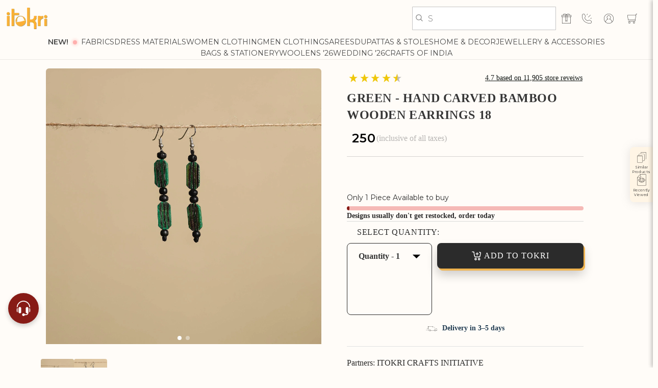

--- FILE ---
content_type: text/css
request_url: https://itokri.com/cdn/shop/t/553/assets/component-custom-card.css?v=66828986245391678301736148046
body_size: 416
content:
.card-product-varients{grid-row-start:3;width:100%;overflow:hidden;margin-bottom:3%}.quick-add.no-js-hidden{overflow:hidden;position:unset}variant-radios1 .scroll-offer{display:flex;cursor:pointer;overflow-x:scroll;scroll-behavior:smooth;-webkit-user-select:none;user-select:none;-ms-overflow-style:none;scrollbar-width:none;border:unset;margin:0;padding:0;position:relative}variant-radios1 .scroll-offer::-webkit-scrollbar{display:none}.product__varient__container{text-align:center;margin:1%;display:flex;background-color:#fff;cursor:pointer;justify-content:center}.product__varient__container[data-variant-available=false]{pointer-events:none}.product__varient__container[data-variant-available=false] label{text-decoration:line-through}.product__varient__container input[type=radio]{clip:rect(0,0,0,0);overflow:hidden;position:absolute;height:1px;width:1px}.product__varient__container input[type=radio]:checked+label{background:#363636;color:#fff}.product__varient__container label{font-size:15px;font-weight:400;line-height:1.5;color:#000;text-align:center;background-color:#fff;cursor:pointer;border:#e2e2e2 thin solid;min-width:40px;min-height:40px;border-radius:7px;align-items:center;display:flex;justify-content:center}.card-ProducAT_proceContener{display:flex;align-items:center;justify-content:space-between}.card-ProducAT_proceContener .produc__status{font-size:15px;font-weight:400;line-height:1.5;color:#c6c6c6;margin:9px 0}.badge{padding:4px 6px;font-size:12px;font-weight:400;text-transform:capitalize}.title-truncate__line-2{text-overflow:ellipsis;display:-webkit-box;-webkit-box-orient:vertical;-webkit-line-clamp:2;overflow:hidden;color:#000}.product__info-wrapper span.price-item.price-item--regular{font-weight:700;color:#000;line-height:1.6;display:inline;font-size:20px}span.atc__text{position:absolute;z-index:1;color:#fff;animation-duration:.5s;font-size:15px;font-weight:400;line-height:18px}.qty-atc__card_product svg{position:absolute;cursor:pointer}.ito_atc__button:after,.ito_atc__button:before{content:unset}.ito_atc__button.loading>.loading__spinner{justify-content:center}.ito_atc__button.loading>.atc__text{display:none}@keyframes zoomIn{0%{opacity:0;transform:scale3d(.3,.3,.3)}50%{opacity:1}to{opacity:1}}.zoomIn{animation-name:zoomIn}@keyframes zoomOut{0%{opacity:1}50%{opacity:0;transform:scale3d(.3,.3,.3)}to{opacity:0}}.zoomOut{animation-name:zoomOut}@keyframes fadeInDown{0%{opacity:0;transform:translate3d(0,-20px,0)}to{opacity:1;transform:translateZ(0)}}.fadeInDown{animation-name:fadeInDown}.animated{animation-duration:1s;animation-fill-mode:both}select.st-collection_qty_container{width:100%;background-color:#f3f3f3;border:none;outline:none;padding:3% 0%;border-radius:4px;cursor:pointer;box-shadow:none}.st-collection_qty{background-color:#f3f3f3;border:none;outline:none;border-radius:4px;cursor:pointer}label.value__label.disabled{opacity:.5;cursor:no-drop}@media (max-width: 600px){.card__information{padding:10px}img.desktop_btn_svg{height:35px}}.card__information span.price-item.price-item--regular span.money{font-weight:600;padding-top:0;padding-bottom:0;font-size:20px;font-family:Montserrat}span.smartwishlist{position:absolute;z-index:2!important;top:1%;left:0;padding:3%!important;background-color:#e4dfd5a6;clip-path:circle()}@media (max-width: 400px){span.price-item.price-item--regular{font-size:14px}select.st-collection_qty_container{font-size:11px;width:90px}.card-ProducAT_proceContener .produc__status{font-size:10px}.st-collection_qty.fac_qty_selector select.st-collection_qty_container{width:unset}}.quick-add__submit{background:#000;min-height:35px;letter-spacing:0;border-radius:5px}@media (min-width: 600px){.st-collection_qty{width:30%}}@media (min-width: 1024px) and (max-width: 1600px){.st-collection_qty{width:42%}}
/*# sourceMappingURL=/cdn/shop/t/553/assets/component-custom-card.css.map?v=66828986245391678301736148046 */


--- FILE ---
content_type: text/css
request_url: https://cdn.shopify.com/s/files/1/0464/9657/9752/files/5150.56c3609b.storeFrontContainer.4.5.7_28002_137501180099_21_07_2025.chunk.css
body_size: 2488
content:
.SkeletonOrderModule_flits_order_card__htwsR{background:#fff;border-radius:10px;box-shadow:0 2px 5px #00000029,0 2px 10px #0000001f;margin-top:15px;overflow:hidden}.SkeletonOrderModule_flits_order_details__uo-C8{background:#fff;border-radius:10px 10px 0 0;box-shadow:0 2px 5px #00000029,0 2px 10px #0000001f}.SkeletonOrderModule_flits_order_information__DJRKR{border-bottom:1px solid #dae1e5;padding:5px 15px}.SkeletonOrderModule_flits_order_information_row__l5SIT{align-items:center;display:flex;justify-content:space-between;padding:5px 0}.SkeletonOrderModule_flits_skeleton_order_box__ZOfWY{height:25px;width:70px}.SkeletonOrderModule_flits_order_button_grp__AfKRO{align-content:center;display:flex;justify-content:flex-end}.SkeletonOrderModule_flits_skeleton_order_box__ZOfWY{height:30px;margin:10px 15px;position:relative;width:85px}.SkeletonOrderModule_flits_skeleton_order_box__ZOfWY:after{animation:SkeletonOrderModule_SkeletonShimmerAnimation__elGNT .8s linear infinite alternate;background-color:#dfe3e8;border-radius:4px;bottom:0;content:" "!important;display:block;height:100%;left:0;position:absolute;right:0;top:0;width:100%}.SkeletonOrderModule_flits_grand_total__P-Mnq{align-items:flex-start;background:#606060;background:#fff;border-top:1px solid #dae1e5;display:flex;justify-content:space-between;padding:8px 15px}.SkeletonNavigationModule_flits_skeleton_account_container__VzV2u{color:var(--contentTextColor);display:block;height:740PX;line-height:1.45;margin:30px auto;max-width:1170px;padding-left:15px;padding-right:15px;position:relative;width:100%}.SkeletonNavigationModule_flits_skeleton_desktop__vPMfo{position:relative;width:100%}.SkeletonNavigationModule_flits_skeleton_navigation_header__O5x\+F .SkeletonNavigationModule_flits_skeleton_user_box__PHmvL{width:calc(100% - 81px)}.SkeletonNavigationModule_flits_skeleton_navigation_header__O5x\+F .SkeletonNavigationModule_flits_skeleton_user_box__PHmvL .SkeletonNavigationModule_flits_skeleton_user_name__Tu7LY{height:29px;margin-bottom:5px;width:58%}.SkeletonNavigationModule_flits_skeleton_navigation_header__O5x\+F .SkeletonNavigationModule_flits_skeleton_user_box__PHmvL .SkeletonNavigationModule_flits_skeleton_time__Cb7Rs{height:20px;width:52%}.SkeletonNavigationModule_flits_skeleton_desktop__vPMfo .SkeletonNavigationModule_flits_skeleton_menus_list_box__CHxUE{margin:15px 0;width:100%}.SkeletonNavigationModule_flits_skeleton_navigation_header__O5x\+F{align-items:center;background:0 0;border-radius:25px;box-shadow:0 2px 5px 0 #00000029,0 2px 10px 0 #0000001f;display:-webkit_box;display:flex;justify-content:flex-start;padding:15px;position:relative;width:100%}.SkeletonNavigationModule_flits_skeleton_user_avatar__OT-5Q{align-items:center;border-radius:100%;display:-webkit_box;display:flex;height:61px;justify-content:center;margin-right:20px;-webkit-mask-image:-webkit-radial-gradient(#fff,#000);overflow:hidden;width:61px}.SkeletonNavigationModule_flits_skeleton_desktop__vPMfo .SkeletonNavigationModule_flits_skeleton_greeting_header__lnX4\+{height:43px;margin:15px 60px 30px auto;text-align:center;width:calc(100% - 445px)}.SkeletonNavigationModule_flits_skeleton_desktop__vPMfo .SkeletonNavigationModule_flits_skeleton_greeting_header__lnX4\+ *{visibility:hidden!important}.SkeletonNavigationModule_flits_skeleton_desktop__vPMfo .SkeletonNavigationModule_flits_skeleton_menu_nav__kBJA2{background-color:#fff;border-radius:25px;box-shadow:0 2px 5px 0 #00000029,0 2px 10px 0 #0000001f;float:left;position:relative;top:-88px;width:286px}.SkeletonNavigationModule_flits_skeleton_desktop__vPMfo .SkeletonNavigationModule_flits_skeleton_menus_list_box__CHxUE .SkeletonNavigationModule_flits_skeleton_menu_divider__obW-B{border-top:2px solid #e9ecef;height:0;margin:8px 0;overflow:hidden}.SkeletonNavigationModule_flits_skeleton_desktop__vPMfo .SkeletonNavigationModule_flits_skeleton_menus_list_box__CHxUE .SkeletonNavigationModule_flits_skeleton_menu_item__sqbRO{height:33px;overflow:hidden;padding:5px 35px;position:relative;width:100%}.SkeletonNavigationModule_flits_skeleton_desktop__vPMfo .SkeletonNavigationModule_flits_skeleton_menus_list_box__CHxUE .SkeletonNavigationModule_flits_skeleton_menu_item__sqbRO:nth-last-child(2){margin-bottom:35px}.SkeletonNavigationModule_flits_skeleton_desktop__vPMfo .SkeletonNavigationModule_flits_skeleton_menus_list_box__CHxUE .SkeletonNavigationModule_flits_skeleton_menu_item__sqbRO .SkeletonNavigationModule_flits_skeleton_box_1__45rNJ{height:100%;width:50%}.SkeletonNavigationModule_flits_skeleton_desktop__vPMfo .SkeletonNavigationModule_flits_skeleton_menus_list_box__CHxUE .SkeletonNavigationModule_flits_skeleton_menu_item__sqbRO .SkeletonNavigationModule_flits_skeleton_box_2__WFMtV{height:100%;width:70%}.SkeletonNavigationModule_flits_skeleton_desktop__vPMfo .SkeletonNavigationModule_flits_skeleton_menus_list_box__CHxUE .SkeletonNavigationModule_flits_skeleton_menu_item__sqbRO .SkeletonNavigationModule_flits_skeleton_box_3__trVLv{height:100%;width:50%}.SkeletonNavigationModule_flits_skeleton_desktop__vPMfo .SkeletonNavigationModule_flits_skeleton_menus_list_box__CHxUE .SkeletonNavigationModule_flits_skeleton_menu_item__sqbRO .SkeletonNavigationModule_flits_skeleton_box_4__1rAJ6{height:100%;width:88%}.SkeletonNavigationModule_flits_skeleton_desktop__vPMfo .SkeletonNavigationModule_flits_skeleton_menus_list_box__CHxUE .SkeletonNavigationModule_flits_skeleton_menu_item__sqbRO .SkeletonNavigationModule_flits_skeleton_box_5__Ljyol{height:100%;width:56%}.SkeletonNavigationModule_flits_skeleton_desktop__vPMfo .SkeletonNavigationModule_flits_skeleton_menus_list_box__CHxUE .SkeletonNavigationModule_flits_skeleton_menu_item__sqbRO .SkeletonNavigationModule_flits_skeleton_box_6__MPlvk{height:100%;width:70%}.SkeletonNavigationModule_flits_skeleton_desktop__vPMfo .SkeletonNavigationModule_flits_skeleton_menus_list_box__CHxUE .SkeletonNavigationModule_flits_skeleton_menu_item__sqbRO .SkeletonNavigationModule_flits_skeleton_box_7__FqUoe{height:100%;width:51%}.SkeletonNavigationModule_flits_skeleton_desktop__vPMfo .SkeletonNavigationModule_flits_skeleton_menus_list_box__CHxUE .SkeletonNavigationModule_flits_skeleton_menu_item__sqbRO .SkeletonNavigationModule_flits_skeleton_box_8__aU1xW{height:100%;width:56%}.SkeletonNavigationModule_flits_skeleton_desktop__vPMfo .SkeletonNavigationModule_flits_skeleton_menus_list_box__CHxUE .SkeletonNavigationModule_flits_skeleton_menu_item__sqbRO .SkeletonNavigationModule_flits_skeleton_box_9__HiytU{height:100%;width:61%}.SkeletonNavigationModule_flits_skeleton_desktop__vPMfo .SkeletonNavigationModule_flits_skeleton_menus_list_box__CHxUE .SkeletonNavigationModule_flits_skeleton_menu_item__sqbRO .SkeletonNavigationModule_flits_skeleton_box_10__k2h\+p{height:100%;width:56%}.SkeletonNavigationModule_flits_skeleton_desktop__vPMfo .SkeletonNavigationModule_flits_skeleton_menus_list_box__CHxUE .SkeletonNavigationModule_flits_skeleton_menu_item__sqbRO .SkeletonNavigationModule_flits_skeleton_box_11__WyfVo{height:100%;width:75%}.SkeletonNavigationModule_flits_skeleton_desktop__vPMfo .SkeletonNavigationModule_flits_skeleton_menus_list_box__CHxUE .SkeletonNavigationModule_flits_skeleton_menu_item__sqbRO .SkeletonNavigationModule_flits_skeleton_box_12__tobph{height:100%;width:42%}.SkeletonNavigationModule_flits_skeleton_desktop__vPMfo .SkeletonNavigationModule_flits_skeleton_account_body__vigFT{background:#fff;border-radius:10px;box-shadow:0 2px 5px 0 #00000029,0 2px 10px 0 #0000001f;float:left;height:554px;margin-left:30px;padding:20px;width:calc(100% - 316px)}.SkeletonNavigationModule_flits_skeleton_mobile__XgsFu{display:none}.SkeletonNavigationModule_flits_skeleton_mobile__XgsFu .SkeletonNavigationModule_flits_skeleton_slider_menu_nav__ooLT8{background:#fff;border-radius:5px;box-shadow:0 2px 5px 0 #00000029,0 2px 10px 0 #0000001f;height:100px;padding:27px 15px;width:100%}.SkeletonNavigationModule_flits_skeleton_mobile__XgsFu .SkeletonNavigationModule_flits_skeleton_menus_list_box__CHxUE{align-items:center;display:flex;justify-content:space-between;width:100%}.SkeletonNavigationModule_flits_skeleton_mobile__XgsFu .SkeletonNavigationModule_flits_skeleton_menus_list_box__CHxUE .SkeletonNavigationModule_flits_skeleton_menu_item__sqbRO{text-align:center;width:33.33333%}.SkeletonNavigationModule_flits_skeleton_mobile__XgsFu .SkeletonNavigationModule_flits_skeleton_menus_list_box__CHxUE .SkeletonNavigationModule_flits_skeleton_menu_item__sqbRO .SkeletonNavigationModule_flits_skeleton_box_1__45rNJ{height:30px;margin:auto auto 10px;width:30px}.SkeletonNavigationModule_flits_skeleton_mobile__XgsFu .SkeletonNavigationModule_flits_skeleton_menus_list_box__CHxUE .SkeletonNavigationModule_flits_skeleton_menu_item__sqbRO .SkeletonNavigationModule_flits_skeleton_box_2__WFMtV{height:15px;margin:auto;width:calc(100% - 30px)}.SkeletonNavigationModule_flits_skeleton_mobile__XgsFu .SkeletonNavigationModule_flits_skeleton_mobile_account_body__XuVyj{background:#fff;border-radius:5px;box-shadow:0 2px 5px 0 #00000029,0 2px 10px 0 #0000001f;height:350px;margin-top:50px;width:100%}.SkeletonNavigationModule_flits_skeleton_mobile__XgsFu .SkeletonNavigationModule_flits_skeleton_navigation_header__O5x\+F{align-items:center;background:#fff;border-radius:5px;display:flex;display:none;flex-direction:column;justify-content:flex-start;padding:15px;position:relative;width:100%}.SkeletonNavigationModule_flits_skeleton_mobile__XgsFu .SkeletonNavigationModule_flits_skeleton_navigation_header__O5x\+F .SkeletonNavigationModule_flits_skeleton_user_avatar__OT-5Q{align-items:center;background-color:#999;border-radius:100%;display:flex;height:61px;justify-content:center;margin-right:0;position:absolute;top:-30.5px;width:61px}.SkeletonNavigationModule_flits_skeleton_mobile__XgsFu .SkeletonNavigationModule_flits_skeleton_navigation_header__O5x\+F .SkeletonNavigationModule_flits_skeleton_user_box__PHmvL{align-items:center;display:flex;flex-direction:column;margin-top:23px;width:100%}.SkeletonNavigationModule_flits_skeleton_mobile__XgsFu .SkeletonNavigationModule_flits_skeleton_navigation_header__O5x\+F .SkeletonNavigationModule_flits_skeleton_user_box__PHmvL .SkeletonNavigationModule_flits_skeleton_greeting_mobile__bcUFz{font-size:0!important;height:20px;margin-bottom:3px;width:90px}.SkeletonNavigationModule_flits_skeleton_mobile__XgsFu .SkeletonNavigationModule_flits_skeleton_navigation_header__O5x\+F .SkeletonNavigationModule_flits_skeleton_user_box__PHmvL .SkeletonNavigationModule_flits_skeleton_user_name_mobile__UKr0V{font-size:0!important;height:15px;width:110px}.SkeletonNavigationModule_flits_skeleton_mobile__XgsFu .SkeletonNavigationModule_flits_skeleton_mobile_container_box__dL2si{background:#fff;border-radius:5px;box-shadow:0 2px 5px 0 #00000029,0 2px 10px 0 #0000001f;height:350px;margin-top:25px;width:100%}.SkeletonNavigationModule_flits_skeleton_box__bODw5{position:relative}.SkeletonNavigationModule_flits_skeleton_box__bODw5 *{visibility:hidden!important}.SkeletonNavigationModule_flits_skeleton_box__bODw5:after{animation:SkeletonNavigationModule_SkeletonShimmerAnimation__bddho .8s linear infinite alternate;background-color:#dfe3e8;border-radius:4px;bottom:0;content:" "!important;display:block;height:100%;left:0;position:absolute;right:0;top:0;width:100%}@keyframes SkeletonNavigationModule_SkeletonShimmerAnimation__bddho{0%{opacity:.45}to{opacity:.9}}.SkeletonNavigationModule_flits_skeleton_account_container__VzV2u .SkeletonNavigationModule_flits_loading_div__GmYoB{align-items:center;display:flex;flex-direction:column;height:100%;justify-content:center;width:100%}.SkeletonNavigationModule_flits_skeleton_account_container__VzV2u .SkeletonNavigationModule_flits_loading_div__GmYoB .SkeletonNavigationModule_flits_spinner__ll273{animation:SkeletonNavigationModule_FlitsSpinnerAnimation__FvNPs 1.1s linear infinite;border:5px solid #dee2e6;border-left-color:#fff;border-radius:50%;font-size:10px;height:40px;margin:0 auto;position:relative;text-indent:-9999em;transform:translateZ(0);width:40px}.SkeletonNavigationModule_flits_skeleton_account_container__VzV2u .SkeletonNavigationModule_flits_loading_div__GmYoB .SkeletonNavigationModule_flits_spinner__ll273:after{border-radius:50%;height:40px;width:40px}.SkeletonNavigationModule_flits_skeleton_account_container__VzV2u .SkeletonNavigationModule_flits_loading_div__GmYoB .SkeletonNavigationModule_flits_loading_text__ibEs-{color:#000;font-size:14px;margin:15px 0 0}@keyframes SkeletonNavigationModule_FlitsSpinnerAnimation__FvNPs{0%{transform:rotate(0)}to{transform:rotate(1turn)}}@media (max-width:1025px){.SkeletonNavigationModule_flits_skeleton_desktop__vPMfo .SkeletonNavigationModule_flits_skeleton_navigation_header__O5x\+F .SkeletonNavigationModule_flits_skeleton_user_avatar__OT-5Q{height:50px;width:50px}.SkeletonNavigationModule_flits_skeleton_desktop__vPMfo .SkeletonNavigationModule_flits_skeleton_navigation_header__O5x\+F .SkeletonNavigationModule_flits_skeleton_user_box__PHmvL{width:calc(100% - 71px)}.SkeletonNavigationModule_flits_skeleton_desktop__vPMfo .SkeletonNavigationModule_flits_skeleton_menu_nav__kBJA2{width:230px}.SkeletonNavigationModule_flits_skeleton_desktop__vPMfo .SkeletonNavigationModule_flits_skeleton_menus_list_box__CHxUE .SkeletonNavigationModule_flits_skeleton_menu_item__sqbRO{height:30px;padding:5px 28px}.SkeletonNavigationModule_flits_skeleton_desktop__vPMfo .SkeletonNavigationModule_flits_skeleton_account_body__vigFT{height:510px;width:calc(100% - 260px)}}@media (max-width:767px){.SkeletonNavigationModule_flits_skeleton_account_container__VzV2u{height:auto;margin-bottom:0}.SkeletonNavigationModule_flits_skeleton_desktop__vPMfo{display:none}.SkeletonNavigationModule_flits_skeleton_mobile__XgsFu{display:block}}.CountrySelectModule_flits_country_dropdown__zGCAJ{align-items:center;border-color:var(--borderColor);bottom:0;display:flex;height:36px;justify-content:center;padding:0 10px;position:absolute;right:0;width:65px}.CountrySelectModule_flits_country_flag__9qZRx{background-image:url(https://cdn.shopify.com/s/files/1/0030/7491/6461/files/flags.svg?v=1646045459)!important;background-repeat:no-repeat!important;background-size:806.25px 643.75px!important;display:inline-flex;font-size:27px;height:18.75px!important;height:27px;left:10px;line-height:30px;pointer-events:none;position:absolute;width:25px!important;width:27px}.CountrySelectModule_flits_select_row__EEK54{align-items:center;display:flex;justify-content:space-between;position:absolute;width:100%}.CountrySelectModule_flits_input__iKeIg{align-items:center;-webkit-appearance:none;-moz-appearance:none;border-radius:5px;display:flex;outline:0;padding:8px 25px 8px 8px;width:100%;-webkit-box-pack:center;-ms-flex-pack:center;appearance:none;border:1px solid;border-color:var(--inputBGColor);color:var(--contentTextColor);cursor:pointer;justify-content:center;margin:0;position:relative;vertical-align:initial;-webkit-text-fill-color:var(--contentTextColor);background:var(--inputBGColor)!important;font-size:16px;height:36px;line-height:1.2!important;transition:all .3s ease}.CountrySelectModule_flits_country_dropdown__zGCAJ select{opacity:0}.CountrySelectModule_flits_select_arrow__B3rhR{align-items:center;color:var(--contentTextColor);display:flex;justify-content:center;overflow:hidden;pointer-events:none;position:absolute;right:8px}@media screen and (max-width:767px){.CountrySelectModule_flits_select_row__EEK54{background:0 0!important;border-left:1px solid var(--borderColor);border-radius:0}}.NotificationCustomPrompt_flits_width__0hAhV{border-radius:5px;max-width:436px!important;width:calc(100% - 2.4rem)!important}.NotificationCustomPrompt_flits_bottom_left__YTKu2{animation-duration:.6s!important;animation-name:NotificationCustomPrompt_bottom-left__axGXo!important;bottom:0;left:0;position:fixed!important}.NotificationCustomPrompt_flits_bottom_right__kGT9V{animation-duration:.6s!important;animation-name:NotificationCustomPrompt_bottom-right__EbCxd!important;bottom:0;position:fixed!important;right:0}.NotificationCustomPrompt_flits_bottom_centered__4MLMD{animation-duration:.6s!important;animation-name:NotificationCustomPrompt_bottom-centered__nbAss!important;bottom:0;left:calc(50% - 1.2rem);position:fixed!important;transform:translateX(-50%)!important}.NotificationCustomPrompt_flits_centered__iaGEL{animation-duration:.6s!important;animation-name:NotificationCustomPrompt_centered__noKNc!important;left:calc(50% - 1.2rem);position:fixed!important;top:calc(50% - 1.2rem);transform:translate(-50%,-50%)!important}.NotificationCustomPrompt_flits_top_right__8lDxD{animation-duration:.6s!important;animation-name:NotificationCustomPrompt_top-right__0f6p3!important;position:fixed!important;right:0;top:0}.NotificationCustomPrompt_flits_top_left__PuQ8V{animation-duration:.6s!important;animation-name:NotificationCustomPrompt_top-left__UC3y6!important;left:0;position:fixed!important;top:0}.NotificationCustomPrompt_flits_top_centered__76Ncm{animation-duration:.6s!important;animation-name:NotificationCustomPrompt_top-centered__9ky2y!important;left:calc(50% - 1.2rem);position:fixed!important;top:0;transform:translateX(-50%)!important}.NotificationCustomPrompt_flits_description__z3pD3{display:flex}.NotificationCustomPrompt_flits_description_p__joqP7{font-size:16px!important;line-height:1.45;margin:0!important;text-transform:none!important}.NotificationCustomPrompt_flits_close__pVjBW{height:20px!important;width:20px!important}.NotificationCustomPrompt_flits_title_h2__d5oWX{font-family:inherit;font-size:18px!important;font-weight:600;line-height:1.45;margin:0!important;text-transform:none!important}.NotificationCustomPrompt_flits_image__Q\+HPw{height:60px;width:40px!important}.NotificationCustomPrompt_flits_title__7v4yY{display:flex;flex-direction:column;justify-content:space-between;padding:0 20px;width:100%}.NotificationCustomPrompt_flits_title__7v4yY h2{margin:0}.NotificationCustomPrompt_flits_title__7v4yY p{margin:0;margin-top:10px!important}.NotificationCustomPrompt_flits_btn_2__Y0g89{display:flex;flex-wrap:wrap;font-weight:600;gap:10px;justify-content:flex-end;margin-top:20px}.NotificationCustomPrompt_flits_btn_2__Y0g89 button{border:none;border-radius:4px;cursor:pointer;font-size:14px;overflow:hidden;padding:6px 20px;text-overflow:ellipsis;white-space:nowrap}.NotificationCustomPrompt_flits_button_later__VlChs{background-color:#fff;border:1px solid #dadce0!important;color:#3475e0}.NotificationCustomPrompt_flits_button_subscribe__AbZkt{background-color:#000;color:#fff}@media screen and (max-width:767px){.NotificationCustomPrompt_flits_title_h2__d5oWX{font-size:16px!important}.NotificationCustomPrompt_flits_description_p__joqP7{font-size:14px!important}.NotificationCustomPrompt_flits_btn_2__Y0g89 button{font-size:12px!important}}@media screen and (max-width:450px){.NotificationCustomPrompt_flits_title_h2__d5oWX{font-size:14px!important}.NotificationCustomPrompt_flits_description_p__joqP7{font-size:12px!important}}@keyframes NotificationCustomPrompt_bottom-left__axGXo{0%{bottom:-100%;opacity:0}to{bottom:0;opacity:1}}@keyframes NotificationCustomPrompt_bottom-right__EbCxd{0%{bottom:-100%;opacity:0}to{bottom:0;opacity:1}}@keyframes NotificationCustomPrompt_bottom-centered__nbAss{0%{bottom:-100%;opacity:0}to{bottom:0;opacity:1}}@keyframes NotificationCustomPrompt_centered__noKNc{0%{opacity:0;top:100%}to{opacity:1;top:50%}}@keyframes NotificationCustomPrompt_top-left__UC3y6{0%{opacity:0;top:-100%}to{opacity:1;top:0}}@keyframes NotificationCustomPrompt_top-right__0f6p3{0%{opacity:0;top:-100%}to{opacity:1;top:0}}@keyframes NotificationCustomPrompt_top-centered__9ky2y{0%{opacity:0;top:-100%}to{opacity:1;top:0}}.react-responsive-modal-root{bottom:0;left:0;position:fixed;right:0;top:0;z-index:1000}.react-responsive-modal-overlay{background:#00000080;bottom:0;left:0;position:fixed;right:0;top:0;z-index:-1}.react-responsive-modal-container{height:100%;outline:0;overflow-x:hidden;overflow-y:auto;text-align:center}.react-responsive-modal-containerCenter:after{content:"";display:inline-block;height:100%;vertical-align:middle;width:0}.react-responsive-modal-modal{background:#fff;box-shadow:0 12px 15px 0 #00000040;display:inline-block;margin:1.2rem;max-width:800px;overflow-y:auto;padding:1.2rem;position:relative;text-align:left;vertical-align:middle}.react-responsive-modal-closeButton{background-color:initial;border:none;cursor:pointer;display:flex;padding:0;position:absolute;right:14px;top:14px}.react-responsive-modal-container,.react-responsive-modal-modal,.react-responsive-modal-overlay{animation-fill-mode:forwards!important}@keyframes react-responsive-modal-overlay-in{0%{opacity:0}to{opacity:1}}@keyframes react-responsive-modal-overlay-out{0%{opacity:1}to{opacity:0}}@keyframes react-responsive-modal-modal-in{0%{opacity:0;transform:scale(.96)}to{opacity:1;transform:scale(100%)}}@keyframes react-responsive-modal-modal-out{0%{opacity:1;transform:scale(100%)}to{opacity:0;transform:scale(.96)}}.WidgetIOSCustomPrompt_flits_width__we4dE{background:#101828;border-radius:8px;max-width:405px!important;padding:12px;width:calc(100% - 2.4rem)!important}.WidgetIOSCustomPrompt_flits_bottom_left__uBGpB{bottom:0;left:0;position:fixed!important}.WidgetIOSCustomPrompt_flits_bottom_right__PgN5Y{bottom:0;position:fixed!important;right:0}.WidgetIOSCustomPrompt_flits_bottom_centered__7bXw\+{animation-duration:.6s!important;animation-name:WidgetIOSCustomPrompt_bottom-centered__xTdjf!important;bottom:0;left:calc(50% - 1.2rem);position:fixed!important;transform:translateX(-50%)!important}.WidgetIOSCustomPrompt_flits_centered__lYPVY{left:calc(50% - 1.2rem);position:fixed!important;top:calc(50% - 1.2rem);transform:translate(-50%,-50%)!important}.WidgetIOSCustomPrompt_flits_top_right__L4E03{position:fixed!important;right:0;top:0}.WidgetIOSCustomPrompt_flits_top_left__t57JS{left:0;position:fixed!important;top:0}.WidgetIOSCustomPrompt_flits_top_centered__49K-y{left:calc(50% - 1.2rem);position:fixed!important;top:0;transform:translateX(-50%)!important}.WidgetIOSCustomPrompt_flits_description__8ytjv{display:flex}.WidgetIOSCustomPrompt_flits_description_p__rq6TM{color:inherit!important;font-size:16px!important;line-height:1.45;margin:0!important;text-transform:none!important}.WidgetIOSCustomPrompt_flits_title_h2__qfbAR{color:inherit!important;font-family:inherit;font-size:18px!important;font-weight:600;line-height:1.45;margin:0!important;text-transform:none!important}.WidgetIOSCustomPrompt_flits_image__BKZBS{height:60px;width:60px}.WidgetIOSCustomPrompt_flits_title__h7ETu{display:flex;flex-direction:column;justify-content:space-between;width:100%}.WidgetIOSCustomPrompt_flits_title__h7ETu h2{margin:0}.WidgetIOSCustomPrompt_flits_title__h7ETu p{margin:10px 0 0}img{height:auto;max-width:100%}.WidgetIOSCustomPrompt_flits_btn_2__UWnpY{display:flex;flex-wrap:wrap;font-weight:600;gap:10px;justify-content:flex-end;margin-top:20px}.WidgetIOSCustomPrompt_flits_btn_2__UWnpY button{border-radius:4px;cursor:pointer;font-size:14px;overflow:hidden;padding:6px 20px;text-overflow:ellipsis;white-space:nowrap}.WidgetIOSCustomPrompt_flits_button_later__6-mSV{background-color:#fff;border:none;color:#000}.WidgetIOSCustomPrompt_flits_button_subscribe__pbNnH{background-color:#000;color:#fff}.WidgetIOSCustomPrompt_flits_button__Dnt71{right:12px!important;top:8px!important}.WidgetIOSCustomPrompt_flits_close__GmkT7{color:#fff;height:20px!important;width:20px!important}@media screen and (max-width:767px){.WidgetIOSCustomPrompt_flits_title_h2__qfbAR{font-size:16px!important}.WidgetIOSCustomPrompt_flits_description_p__rq6TM{font-size:14px!important}.WidgetIOSCustomPrompt_flits_btn_2__UWnpY button{font-size:12px!important}}@media screen and (max-width:410px){.WidgetIOSCustomPrompt_flits_btn_2__UWnpY{justify-content:center}}@keyframes WidgetIOSCustomPrompt_bottom-centered__xTdjf{0%{bottom:-100%;opacity:0}to{bottom:0;opacity:1}}

--- FILE ---
content_type: text/css
request_url: https://cdn.shopify.com/s/files/1/0464/9657/9752/files/8477.de2e3379.storeFrontContainer.4.5.7_28002_137501180099_21_07_2025.chunk.css
body_size: 4121
content:
.SpentRuleChartMessage_flits_current_credit_info__IpNKY{color:var(--contentTextColor);font-size:12px;text-align:center}.SpentRuleChartMessage_flits_current_balance_title__Xwgxd{color:var(--contentTextColor);font-size:14px;font-weight:700;margin:0}.SpentRuleChartMessage_flits_mobile_box_card__FPkek{background:#fff;border-radius:5px;box-shadow:0 2px 5px #00000029,0 2px 10px #0000001f;height:100%;width:100%}.SpentRuleChartMessage_flits_chart_box_card__zGhZ2{align-items:center;display:-ms-flexbox;display:none;justify-content:space-evenly;padding:10px 20px}@media screen and (max-width:767px){.SpentRuleChartMessage_flits_chart_box_card__zGhZ2{display:flex}}@media screen and (max-width:460px){.SpentRuleChartMessage_flits_current_credit_info__IpNKY{font-size:10px}.SpentRuleChartMessage_flits_current_balance_title__Xwgxd{font-size:12px}.SpentRuleChartMessage_flits_spend_credit_tag_line__BcSIQ{font-size:10px}}.HowToSpentHeaderChart1Module_flits_chart_container__D-8p5{height:auto;text-align:center;width:auto}.HowToSpentHeaderChart1Module_flits_chart_title__rZiAt{color:var(--contentTextColor);font-size:12px;white-space:nowrap}.HowToSpentHeaderChart1Module_flits_p_top__CaQDK{margin-bottom:3px!important}.HowToSpentHeaderChart1Module_flits_credit_chart__GwsIf{height:94px;margin:auto;width:94px}.HowToSpentHeaderChart1Module_flits_credit_chart__GwsIf svg{height:100%!important;width:100%!important}@media screen and (max-width:1025px){.HowToSpentHeaderChart1Module_flits_credit_chart__GwsIf{height:65px;width:65px}}@media screen and (max-width:860px){.HowToSpentHeaderChart1Module_flits_credit_chart__GwsIf{height:56px;width:56px}}.DonutChartCustomModule_flits_chart_inner_title__5oz4f{align-items:center;display:flex;height:100%;justify-content:center;width:100%}.DonutChartCustomModule_flits_inner_circle__sM5bv,.DonutChartCustomModule_flits_outer_circle__jLqgk{pointer-events:none}@media screen and (max-width:1025px){.DonutChartCustomModule_flits_chart_inner_title__5oz4f{font-size:8px!important}}@media screen and (max-width:767px){.DonutChartCustomModule_flits_chart_inner_title__5oz4f{font-size:6px!important}}.FromAdminHeaderModule_flits_account_box_header__wyMyp{align-items:center;background:#fff;border-radius:10px;box-shadow:0 1px 1px #00000029,0 0 5px #0000001f;display:flex;height:100%;margin-bottom:15px;padding:10px 20px;width:100%}.FromAdminHeaderModule_flits_header_title__LTLLd{color:var(--contentTextColor);display:block;font-size:18px;font-weight:100;margin:auto;text-align:center;text-transform:capitalize!important}.FromAdminHeaderModule_flits_mobile__tiw09{display:none}@media screen and (max-width:1025px){.FromAdminHeaderModule_flits_header_title__LTLLd{font-size:16px}}@media screen and (max-width:767px){.FromAdminHeaderModule_flits_account_box_header__wyMyp{display:none;font-size:16px}.FromAdminHeaderModule_flits_p_10__H3T3f{padding:10px!important}.FromAdminHeaderModule_flits_mobile__tiw09{display:block}.FromAdminHeaderModule_flits_mobile_box_card__tkiHW{background:#fff;border-radius:5px;box-shadow:0 2px 5px #00000029,0 2px 10px #0000001f;height:100%;width:100%}.FromAdminHeaderModule_flits_header_title__LTLLd{color:var(--contentTextColor);display:block;font-size:14px;font-weight:100;margin:-17.5px 35px 0;overflow:hidden;position:relative;text-align:center;width:calc(100% - 70px);z-index:1}}.FromAdminCardModule_flits_rule_card__wQJMc{background:#fff;border-radius:10px;box-shadow:0 10px 25px #31315d1a;color:var(--contentTextColor);display:block;height:auto;margin:0 10px 10px 0;min-height:180px;order:1;overflow:hidden;padding:15px 15px 60px;position:relative;width:calc(33.33333% - 10px)}.FromAdminCardModule_flits_rule_title__g4ms8{color:var(--contentTextColor);font-size:14px;font-weight:600;margin-bottom:10px}.FromAdminCardModule_flits_rule_description__FESok{color:var(--contentTextColor);font-size:12px;margin:0}.FromAdminCardModule_flits_rule_footer__r4Cdt{align-items:center;bottom:15px;display:flex;position:absolute;right:15px;width:calc(100% - 30px)}.FromAdminCardModule_flits_rule_image__Ps01h{height:25px;margin-left:auto;min-height:25px;min-width:25px;width:25px}.FromAdminCardModule_flits_rule_image__Ps01h img{display:block;height:100%;max-height:100%;max-width:100%;width:100%}@media screen and (max-width:860px){.FromAdminCardModule_flits_rule_description__FESok,.FromAdminCardModule_flits_rule_title__g4ms8{font-size:12px}.FromAdminCardModule_flits_rule_image__Ps01h{height:20px;min-height:20px;min-width:20px;width:20px}}@media screen and (max-width:800px){.FromAdminCardModule_flits_rule_card__wQJMc{width:calc(50% - 10px)}}@media screen and (max-width:767px){.FromAdminCardModule_flits_rule_card__wQJMc{border-radius:5px;width:calc(33.33333% - 10px)}}@media screen and (max-width:600px){.FromAdminCardModule_flits_rule_card__wQJMc{width:calc(50% - 10px)}}@media screen and (max-width:460px){.FromAdminCardModule_flits_rule_card__wQJMc{width:calc(100% - 10px)}}.HowToEarnContentWrapperModule_flits_account_box__NePRU{position:relative;width:100%}.HowToEarnContentWrapperModule_flits_how_to_earn_container__2Cm5p{animation:HowToEarnContentWrapperModule_flitsFadeIn__0BUNd .7s}.HowToEarnContentWrapperModule_flits_mobile_account_box__GIy\+U{display:none}@keyframes HowToEarnContentWrapperModule_flitsFadeIn__0BUNd{0%{opacity:0}to{opacity:1}}@media screen and (max-width:767px){.HowToEarnContentWrapperModule_flits_account_box__NePRU{display:none!important}.HowToEarnContentWrapperModule_flits_mobile_account_box__GIy\+U{display:block}.HowToEarnContentWrapperModule_flits_pb_30__KdcFW{padding-bottom:30px!important}.HowToEarnContentWrapperModule_flits_with_box_shadow__Whx\+E{box-shadow:0 2px 5px #00000029,0 2px 10px #0000001f}.HowToEarnContentWrapperModule_flits_mobile_box_card__Cppxr{background:#fff;border-radius:5px;box-shadow:0 2px 5px #00000029,0 2px 10px #0000001f;height:100%;width:100%}.HowToEarnContentWrapperModule_flits_header_title__jzzaK{background-image:linear-gradient(90deg,#4b6246,#223c52);color:var(--contentTextColor);color:#fff;display:block;font-size:14px;font-weight:100;margin:-17.5px 35px 0;overflow:hidden;position:relative;text-align:center;width:calc(100% - 70px);z-index:1}.HowToEarnContentWrapperModule_flits_navigation_header__rASQW{align-items:center;background:#fff;border-radius:5px;display:flex;flex-direction:column;justify-content:flex-start;padding:15px;position:relative;width:100%}.HowToEarnContentWrapperModule_flits_logout_button__ZSy1y{cursor:pointer;height:18px;left:15px;position:absolute;top:15px;width:18px}.HowToEarnContentWrapperModule_flits_p_10__hpVhD{padding:10px!important}.HowToEarnContentWrapperModule_flits_logout_button__ZSy1y path{stroke:var(--contentTextColor)}.HowToEarnContentWrapperModule_flits_user_avatar__gnunD{align-items:center;background-color:var(--navigationHoverBGColor);border-radius:100%;display:flex!important;height:61px;justify-content:center;margin-right:0;min-height:61px;min-width:61px;position:absolute;top:-30.5px;width:61px}.HowToEarnContentWrapperModule_flits_user_avatar__gnunD:after{color:var(--navigationTextColor);content:attr(data-flits-name);display:block;font-size:26px;font-weight:700;text-transform:uppercase}.HowToEarnContentWrapperModule_flits_navigation_header_content__xXcjt{align-items:center;display:flex;flex-wrap:wrap;height:70px;height:auto;justify-content:center;justify-content:space-between;margin-top:30px;position:relative;width:100%}.HowToEarnContentWrapperModule_flits_navigation_header_content__xXcjt [class*=UserBoxModule_flits_user_box__]{margin-bottom:10px;width:100%}}.HowToEarnHeaderImageModule_flits_credit_header_img__Dto\+H{height:94px;width:94px}@media screen and (max-width:1025px){.HowToEarnHeaderImageModule_flits_credit_header_img__Dto\+H{height:65px;width:65px}}@media screen and (max-width:860px){.HowToEarnHeaderImageModule_flits_credit_header_img__Dto\+H{height:56px;width:56px}}@media screen and (max-width:767px){.HowToEarnHeaderImageModule_flits_credit_header_img__Dto\+H{height:80px;width:80px}.HowToEarnHeaderImageModule_flits_credit_header_img__Dto\+H svg{height:100%;width:100%}}.HowToEarnHeaderChartModule_flits_chart_container__qDQDn{height:auto;text-align:center;width:auto}.HowToEarnHeaderChartModule_flits_chart_title__BhoDy{color:var(--contentTextColor);font-size:12px;white-space:nowrap}.HowToEarnHeaderChartModule_flits_p_top__DDU\+c{margin-bottom:3px!important}.HowToEarnHeaderChartModule_flits_credit_chart__o1Oma{height:94px;margin:auto;width:94px}.HowToEarnHeaderChartModule_flits_credit_chart__o1Oma svg{height:100%!important;width:100%!important}@media screen and (max-width:1025px){.HowToEarnHeaderChartModule_flits_credit_chart__o1Oma{height:65px;width:65px}}@media screen and (max-width:860px){.HowToEarnHeaderChartModule_flits_credit_chart__o1Oma{height:56px;width:56px}}@media screen and (max-width:767px){.HowToEarnHeaderChartModule_flits_chart_container__qDQDn{width:50%}.HowToEarnHeaderChartModule_flits_chart_title__BhoDy{font-size:13px}.HowToEarnHeaderChartModule_flits_credit_chart__o1Oma{height:90px;width:90px}.HowToEarnHeaderChartModule_flits_credit_chart__o1Oma [class*=DonutChartCustomModule_flits_chart_inner_title__]{font-size:10px!important}}.UserBoxModule_flits_user_box__7KEy6{align-items:center;display:flex;flex-direction:column;margin-top:0;width:50%}.UserBoxModule_flits_h4__xMwOV{color:inherit;font-family:inherit;font-size:1.5rem;font-weight:500;line-height:1.2;margin-bottom:.5rem}.UserBoxModule_flits_greeting_title__5q450{color:var(--contentTextColor);font-size:14px;font-weight:600;line-height:1;margin:0;text-transform:capitalize}.UserBoxModule_flits_user_name__\+RK-8{color:var(--navigationTextColor);font-size:20px;font-weight:400;margin:0 0 5px;overflow:hidden;text-overflow:ellipsis;text-transform:capitalize;white-space:nowrap}.UserBoxModule_flits_mt__us9W8{margin-top:23px}@media screen and (max-width:767px){.UserBoxModule_flits_user_name__\+RK-8{color:var(--contentTextColor);display:block;font-size:12px;font-weight:600;text-align:center;text-transform:capitalize;width:100%}}.HowToEarnHeaderModule_flits_account_box_header__IvDIY{align-items:center;background:#fff;border-radius:10px;box-shadow:0 1px 1px #00000029,0 0 5px #0000001f;display:flex;height:100%;margin-bottom:15px;padding:10px 20px;width:100%}@media screen and (max-width:767px){.HowToEarnHeaderModule_flits_account_box_header__IvDIY{display:none}}.HowToEarnHeaderTitleModule_flits_header_title__MnpaH{color:var(--contentTextColor);display:block;font-size:18px;font-weight:100;margin:auto;text-align:center;text-transform:capitalize!important}.HowToEarnHeaderTitleModule_flits_header_title__MnpaH strong{font-weight:700}@media screen and (max-width:1025px){.HowToEarnHeaderTitleModule_flits_header_title__MnpaH{font-size:16px}}.FromAdminCardWrapperModule_flits_container_box__qk3UT{height:100%;width:100%}.FromAdminCardWrapperModule_flits_box_card__5s3Vw{background:#fff;border-radius:10px;box-shadow:0 1px 1px #00000029,0 0 5px #0000001f;padding:20px;width:100%}.FromAdminCardWrapperModule_flits_rules_card_list__ym9xn{animation:FromAdminCardWrapperModule_flitsFadeIn__E3ga9 .7s}.FromAdminCardWrapperModule_flits_p_0__8Uxgx{padding:0!important}.FromAdminCardWrapperModule_flits_d_flex__h7CHG{display:flex!important}.FromAdminCardWrapperModule_flits_flex_wrap__iOcKx{flex-wrap:wrap!important}.FromAdminCardWrapperModule_flits_p_20__pwk-P{padding:20px!important}.FromAdminCardWrapperModule_flits_pb_10__Vw-dn{padding-bottom:10px!important}.FromAdminCardWrapperModule_flits_pr_10__W3ugh{padding-right:10px!important}.FromAdminCardWrapperModule_flits_rules_card__ZRDiY{animation:FromAdminCardWrapperModule_flitsFadeIn__E3ga9 .7s}.FromAdminCardWrapperModule_flits_mobile_container_box__2z9tV{display:none;height:100%;width:100%}.FromAdminCardWrapperModule_flits_mt_25__j9Vye{margin-top:25px!important}@keyframes FromAdminCardWrapperModule_flitsFadeIn__E3ga9{0%{opacity:0}to{opacity:1}}@media screen and (max-width:767px){.FromAdminCardWrapperModule_flits_mobile_container_box__2z9tV{display:block}.FromAdminCardWrapperModule_flits_align_items_stretch__vpW1d{align-items:stretch!important}.FromAdminCardWrapperModule_flits_container_box__qk3UT{display:none}}.FromAdminContentWrapperModule_flits_account_box__4xwUq{position:relative;width:100%}.FromAdminContentWrapperModule_flits_mobile__pz1lU,.FromAdminContentWrapperModule_flits_navigation_header__eGP6k{display:none}@media screen and (max-width:767px){.FromAdminContentWrapperModule_flits_account_box__4xwUq{display:none}.FromAdminContentWrapperModule_flits_mobile__pz1lU{display:block}.FromAdminContentWrapperModule_flits_box_card__bpIvp{background:none;border-radius:0;box-shadow:none;padding:0}.FromAdminContentWrapperModule_flits_pb_30__d\+b2r{padding-bottom:30px!important}.FromAdminContentWrapperModule_flits_get__TwM4n,.FromAdminContentWrapperModule_flits_with_box_shadow__3Wzrq{box-shadow:0 2px 5px #00000029,0 2px 10px #0000001f}.FromAdminContentWrapperModule_flits_get__TwM4n{background:#fff}.FromAdminContentWrapperModule_flits_navigation_header__eGP6k{align-items:center;background:#fff;border-radius:5px;display:flex;flex-direction:column;justify-content:flex-start;padding:15px;position:relative;width:100%}.FromAdminContentWrapperModule_flits_logout_button__NPeSj{cursor:pointer;height:18px;left:15px;position:absolute;top:15px;width:18px}.FromAdminContentWrapperModule_flits_logout_button__NPeSj path{stroke:var(--contentTextColor)}.FromAdminContentWrapperModule_flits_mt_25__mH6GQ{margin-top:25px!important}.FromAdminContentWrapperModule_flits_user_avatar__A65F5{align-items:center;background-color:var(--navigationHoverBGColor);border-radius:100%;display:flex!important;height:61px;justify-content:center;margin-right:0;min-height:61px;min-width:61px;position:absolute;top:-30.5px;width:61px}.FromAdminContentWrapperModule_flits_wishlist_product_list__GOJuX{align-items:center;display:flex;flex-wrap:wrap;padding-bottom:0;padding-right:0}.FromAdminContentWrapperModule_flits_user_avatar__A65F5:after{color:var(--navigationTextColor);content:attr(data-flits-name);display:block;font-size:26px;font-weight:700;text-transform:uppercase}.FromAdminContentWrapperModule_flits_navigation_header_content__LfQxI{align-items:center;display:flex;height:70px;justify-content:center;margin-top:30px;position:relative;width:100%}}.HowToSpentContainerWrapperModule_flits_container_box__ICP5O{height:100%;width:100%}.HowToSpentContainerWrapperModule_flits_how_to_spend_inner_container__5lQ5d{animation:HowToSpentContainerWrapperModule_flitsFadeIn__wJg2A .7s}@keyframes HowToSpentContainerWrapperModule_flitsFadeIn__wJg2A{0%{opacity:0}to{opacity:1}}@media screen and (max-width:767px){.HowToSpentContainerWrapperModule_flits_mt_25__vXTiH{margin-top:25px!important}}.HowToSpentContainerModule_flits_mobile__2W2e2{display:none}.HowToSpentContainerModule_flits_desktop__Kd1rE{display:block}@media screen and (max-width:767px){.HowToSpentContainerModule_flits_desktop__Kd1rE{display:none}.HowToSpentContainerModule_flits_mobile__2W2e2{display:block}}.SpentRuleContainerModule_flits_box_card__UFT\+R{background:#fff;border-radius:10px;box-shadow:0 1px 1px #00000029,0 0 5px #0000001f;padding:20px;width:100%}.SpentRuleContainerModule_flits_spend_rules_range_container__XcqTJ{background-image:linear-gradient(90deg,#7252ff,#17a2ff);background-image:linear-gradient(90deg,#4b6246,#223c52)}.SpentRuleContainerModule_flits_cart_range_note__m5rAs{color:var(--contentTextColor);font-size:12px;margin-bottom:15px!important;text-align:center}.SpentRuleContainerModule_flits_spend_rule_description__gxBHI{color:#fff;font-size:14px;margin:0;padding:10px 20px;text-align:center}.SpentRuleContainerModule_flits_cart_range_slider__P4lZz{align-items:center;display:flex;justify-content:space-between;list-style:none;margin:0 40px;padding:0;position:relative;width:calc(100% - 80px)}.SpentRuleContainerModule_flits_cart_range_slider__P4lZz:before{background:#fff;background:#25d872;background:#4b6246;box-shadow:0 2px 5px #00000029,0 2px 10px #0000001f;box-shadow:none;content:"";height:5px;left:0;margin:auto;position:absolute;right:0;right:auto;top:14px;transition:width .5s;width:100%;width:0;z-index:0;z-index:1}.SpentRuleContainerModule_flits_cart_range_slider__P4lZz:after{background:#fff;box-shadow:0 2px 5px #00000029,0 2px 10px #0000001f;content:"";height:5px;left:0;margin:auto;position:absolute;right:0;top:14px;transition:width .5s;width:100%;z-index:0}.SpentRuleContainerModule_flits_cart_range_slider__P4lZz li{align-items:center;color:#0000;cursor:pointer;display:flex;font-size:12px;justify-content:center;padding-top:40px;position:relative;text-align:center;white-space:nowrap;width:30px}.SpentRuleContainerModule_flits_cart_range_slider__P4lZz li:first-of-type{justify-content:flex-start}.SpentRuleContainerModule_flits_cart_range_slider__P4lZz li.SpentRuleContainerModule_active__xg7w6{color:var(--contentTextColor)}.SpentRuleContainerModule_flits_cart_range_slider__P4lZz li:after,.SpentRuleContainerModule_flits_cart_range_slider__P4lZz li:before{background:#fff;border-radius:30px;box-shadow:0 2px 5px #00000029,0 2px 10px #0000001f;content:"";height:30px;left:0;margin:auto;position:absolute;right:0;top:0;transform:scale(1);width:30px;z-index:3}.SpentRuleContainerModule_flits_cart_range_slider__P4lZz li:after{background:#25d872;background:#4b6246;transform:scale(0);transition:all .5s;z-index:4}.SpentRuleContainerModule_flits_cart_range_slider__P4lZz li.SpentRuleContainerModule_active__xg7w6:after{transform:scale(1)}.SpentRuleContainerModule_flits_cart_range_slider__P4lZz li:last-child{justify-content:flex-end}.SpentRuleContainerModule_flits_cart_range_slider__P4lZz li:last-child:after{background:#0265d1;background:#223c52}.SpentRuleContainerModule_flits_p_0__b6fpn{padding:0!important}.SpentRuleContainerModule_flits_divider__YERbu{margin:0 3px}@media screen and (max-width:860px){.SpentRuleContainerModule_flits_spend_rule_description__gxBHI{font-size:12px}.SpentRuleContainerModule_flits_cart_range_slider__P4lZz:after,.SpentRuleContainerModule_flits_cart_range_slider__P4lZz:before{height:2.5px;top:8px}.SpentRuleContainerModule_flits_cart_range_slider__P4lZz li{padding-top:25px;width:17px}.SpentRuleContainerModule_flits_cart_range_slider__P4lZz li:after,.SpentRuleContainerModule_flits_cart_range_slider__P4lZz li:before{height:17px;width:17px}}@media screen and (max-width:767px){.SpentRuleContainerModule_flits_mt_15__i0C-D{margin-top:15px!important}.SpentRuleContainerModule_flits_box_card__UFT\+R{background:#fff;border-radius:5px;box-shadow:0 2px 5px #00000029,0 2px 10px #0000001f;height:100%;width:100%}.SpentRuleContainerModule_flits_spend_rules_range_container__XcqTJ{background-image:linear-gradient(90deg,#7252ff,#17a2ff);background-image:linear-gradient(90deg,#4b6246,#223c52)}.SpentRuleContainerModule_flits_cart_range_container__H4nZM{padding:10px}}@media screen and (max-width:460px){.SpentRuleContainerModule_flits_cart_range_container__H4nZM{padding:10px}.SpentRuleContainerModule_flits_cart_range_slider__P4lZz{margin:0 20px;width:calc(100% - 40px)}.SpentRuleContainerModule_flits_spend_rule_description__gxBHI{font-size:12px}}.HowItWorkContainerModule_flits_box_card__RnDdm{background:#fff;border-radius:10px;box-shadow:0 1px 1px #00000029,0 0 5px #0000001f;padding:20px;width:100%}.HowItWorkContainerModule_flits_how_it_work_container__UTtDm{padding:50px 60px;position:relative}.HowItWorkContainerModule_flits_mt_15__TAq8I{margin-top:15px!important}.HowItWorkContainerModule_flits_how_it_work_box__J5dmI{border-radius:0;padding:10px;position:relative}.HowItWorkContainerModule_flits_how_to_spend_rule_title__f0q94{color:var(--contentTextColor);font-size:13px;font-weight:700;margin-bottom:15px!important;text-align:center}.HowItWorkContainerModule_flits_how_it_work_box__J5dmI ul{align-items:center;display:flex;justify-content:space-between;list-style:none;margin:0 60px;padding:0;position:relative;width:calc(100% - 120px)}.HowItWorkContainerModule_flits_how_it_work_box__J5dmI ul:before{background:#fff;box-shadow:0 2px 5px #00000029,0 2px 10px #0000001f;content:"";height:5px;left:0;margin:auto;position:absolute;right:0;top:22px;transition:width .5s;width:100%}.HowItWorkContainerModule_flits_how_it_work_box__J5dmI ul li{align-items:center;display:flex;font-size:12px;justify-content:center;padding-top:90px;position:relative;text-align:center;width:50px}.HowItWorkContainerModule_flits_how_it_work_box__J5dmI ul li:before{background:#fff;border-radius:10px;box-shadow:0 2px 5px #00000029,0 2px 10px #0000001f;content:"";height:50px;left:0;margin:auto;position:absolute;right:0;top:0;transform:scale(1);width:50px}.HowItWorkContainerModule_flits_how_it_work_box__J5dmI ul li svg{height:25px;left:12.5px;position:absolute;top:12.5px;width:25px}.HowItWorkContainerModule_flits_how_it_work_box__J5dmI ul li p{color:var(--contentTextColor);font-size:10px;position:absolute;text-align:center;top:60px;width:110px}@media screen and (max-width:860px){.HowItWorkContainerModule_flits_how_to_spend_rule_title__f0q94{font-size:13px;font-weight:700;margin-bottom:15px;text-align:center}.HowItWorkContainerModule_flits_how_it_work_container__UTtDm{padding:30px 40px;position:relative}.HowItWorkContainerModule_flits_how_it_work_box__J5dmI ul{margin:0 45px;width:calc(100% - 90px)}.HowItWorkContainerModule_flits_how_it_work_box__J5dmI ul:before{height:2.5px;top:18px}.HowItWorkContainerModule_flits_how_it_work_box__J5dmI ul li{padding-top:75px;width:40px}.HowItWorkContainerModule_flits_how_it_work_box__J5dmI ul li:before{height:40px;width:40px}.HowItWorkContainerModule_flits_how_it_work_box__J5dmI ul li svg{height:20px;left:10px;top:10px;width:20px}.HowItWorkContainerModule_flits_how_it_work_box__J5dmI ul li p{color:var(--contentTextColor);font-size:8px;top:50px}}@media screen and (max-width:767px){.HowItWorkContainerModule_flits_how_to_spend_rule_title__f0q94{color:#fff}.HowItWorkContainerModule_flits_box_card__RnDdm{background:#fff;border-radius:5px;box-shadow:0 2px 5px #00000029,0 2px 10px #0000001f;height:100%;width:100%}.HowItWorkContainerModule_flits_mt_15__TAq8I{margin-top:0!important}.HowItWorkContainerModule_flits_header_title__EUudr{background-image:linear-gradient(90deg,#17a2ff,#7252ff);background-image:linear-gradient(90deg,#4b6246,#223c52);color:var(--contentTextColor);color:#fff;display:block;font-size:14px;font-weight:100;margin:-17.5px 35px 0!important;overflow:hidden;position:relative;text-align:center;width:calc(100% - 70px);z-index:1}.HowItWorkContainerModule_flits_p_10__5sUAj{padding:10px!important}.HowItWorkContainerModule_flits_how_it_work_box__J5dmI{background:none;border-radius:0;box-shadow:none;padding:0;width:100%}.HowItWorkContainerModule_flits_how_it_work_box__J5dmI ul li p{color:#fff}}@media screen and (max-width:460px){.HowItWorkContainerModule_flits_how_to_spend_rule_title__f0q94{font-size:12px;font-weight:100;margin-bottom:10px}.HowItWorkContainerModule_flits_how_it_work_container__UTtDm{margin-left:20px!important;margin-right:20px!important;width:calc(100% - 40px)}.HowItWorkContainerModule_flits_how_it_work_box__J5dmI ul{flex-direction:column;margin:0 20px;width:calc(100% - 40px)}.HowItWorkContainerModule_flits_how_it_work_box__J5dmI ul:before{height:100%;top:14px;width:2px}.HowItWorkContainerModule_flits_how_it_work_box__J5dmI ul li{padding-top:75px;width:40px}.HowItWorkContainerModule_flits_how_it_work_box__J5dmI ul li:before{height:40px;width:40px}.HowItWorkContainerModule_flits_how_it_work_box__J5dmI ul li svg{height:20px;left:10px;top:10px;width:20px}.HowItWorkContainerModule_flits_how_it_work_box__J5dmI ul li p{font-size:12px;right:40px;top:0;width:113px}.HowItWorkContainerModule_flits_how_it_work_box__J5dmI ul li:nth-child(2) p{left:40px}}.ButtonComponentModule_flits_nav_item__RLyNG{margin:0 5px}.ButtonComponentModule_flits_nav_pil_link__jB\+VU{background-color:var(--navigationBGColor);border-radius:5px;color:var(--navigationTextColor);cursor:pointer!important;display:block;font-size:16px;font-weight:600;line-height:1.5;padding:8px 16px;position:relative;text-align:center;text-transform:uppercas}.ButtonComponentModule_flits_nav_pil_link_active__\+WfWA:after{border-bottom:5px solid var(--navigationHoverBGColor);border-radius:0 0 5px 5px;bottom:0;content:"";display:block;left:0;position:absolute;right:0;width:100%}.HowToEarnCardModule_flits_mt_10__snDim{margin-top:10px!important}.HowToEarnCardModule_flits_rule_card__718ae{background:#fff;border-radius:10px;box-shadow:0 10px 25px #31315d1a;color:var(--contentTextColor);display:block;height:auto;margin:0 10px 10px 0;min-height:180px;order:1;overflow:hidden;padding:15px 15px 60px;position:relative;width:calc(33.33333% - 10px)}.HowToEarnCardModule_flits_rule_title__m1fEU{color:var(--contentTextColor);font-size:14px;font-weight:600;margin-bottom:10px!important}.HowToEarnCardModule_flits_rule_description__RYa6N{color:var(--contentTextColor);font-size:12px;margin:0}.HowToEarnCardModule_flits_rule_footer__qXZfT{align-items:center;bottom:15px;display:flex;position:absolute;right:15px;width:calc(100% - 30px)}.HowToEarnCardModule_flits_rule_image__GF9Rr{height:25px;margin-left:auto;min-height:25px;min-width:25px;width:25px}.HowToEarnCardModule_flits_rule_image__GF9Rr img{display:block;filter:invert(1) sepia(100%) saturate(1000%) hue-rotate(45deg);height:100%;max-height:100%;max-width:100%;width:100%}.HowToEarnCardModule_flits_rules_earn_overlay__SEGJz img{height:35px;margin:15px;width:35px}.HowToEarnCardModule_flits_rule_redirect_link__cdPw\+{align-items:center;color:#4b6246!important;cursor:pointer!important;display:flex;font-size:12px;margin-top:5px}.HowToEarnCardModule_flits_rule_redirect_link__cdPw\+ svg{height:15px;margin-right:5px;width:15px}.HowToEarnCardModule_flits_rules_earn_overlay__SEGJz{align-items:flex-end;background:#fff;bottom:0;display:flex;height:100%;left:0;opacity:.7;position:absolute;right:0;top:0;width:100%}.HowToEarnCardModule_flits_unlock_badge__hyp1b{align-items:center;border:1px solid #4b6246;border-radius:31px;color:#4b6246!important;display:flex;font-size:11px;font-weight:700;justify-content:center;margin-right:10px;min-height:25px;min-width:104px;outline:0;padding:0 10px;text-align:center}.HowToEarnCardModule_flits_rule_not_applicable__1gCGb{cursor:not-allowed;filter:grayscale(100%);order:3}.HowToEarnCardModule_flits_relation_equal__MzBHW{display:none}.HowToEarnCardModule_flits_register_order__8Tqsl{order:2}.HowToEarnCardModule_flits_rule_earn_credit__PB9tz{color:var(--contentTextColor);font-size:12px;font-weight:700;margin-top:5px}.HowToEarnCardModule_flits_rule_description__RYa6N a{text-decoration:underline!important}@media screen and (max-width:860px){.HowToEarnCardModule_flits_rules_earn_overlay__SEGJz img{height:30px;width:30px}.HowToEarnCardModule_flits_rule_description__RYa6N{font-size:10px}.HowToEarnCardModule_flits_rule_image__GF9Rr{height:20px;min-height:20px;min-width:20px;width:20px}.HowToEarnCardModule_flits_rule_title__m1fEU{font-size:12px}}@media screen and (max-width:800px){.HowToEarnCardModule_flits_rule_card__718ae{width:calc(50% - 10px)}}@media screen and (max-width:767px){.HowToEarnCardModule_flits_rule_card__718ae{border-radius:5px;width:calc(33.33333% - 10px)}.HowToEarnCardModule_flits_rule_earned__pYCL0{order:2}.HowToEarnCardModule_flits_rule_description__RYa6N{font-size:13px}.HowToEarnCardModule_flits_rule_title__m1fEU{font-size:15px}}@media screen and (max-width:600px){.HowToEarnCardModule_flits_rules_earn_overlay__SEGJz img{height:25px;width:25px}.HowToEarnCardModule_flits_rule_card__718ae{width:calc(50% - 10px)}}@media screen and (max-width:460px){.HowToEarnCardModule_flits_rule_card__718ae{width:calc(100% - 10px)}}.RuleContentWrapperModule_flits_rule_card__nHior{color:var(--contentTextColor)!important;font-size:16px;line-height:1.5;margin:0 auto 20px;max-width:500px;width:100%}.RuleContentWrapperModule_flits_rule_box__Afiea{background-color:#fff;border-radius:5px;box-shadow:0 10px 25px #31315d1a;padding:15px;text-align:left;width:100%}.RuleContentWrapperModule_flits_crad_rule_content__U4Piq{position:relative}.RuleContentWrapperModule_flits_z_dept_1__vx2RV{box-shadow:0 2px 2px #00000024,0 1px 5px #0000001f,0 3px 1px -2px #0003}.RuleContentWrapperModule_flits_earned_rule__lFbZw{filter:grayscale(100%)}.ButtonWrapperModule_flits_nav__kklpX{align-items:center;display:flex;justify-content:center;list-style:none;margin:0 0 20px;padding:0}.HowToSpentHeaderModule_flits_account_box_header__Xlk\+I{align-items:center;background:#fff;border-radius:10px;box-shadow:0 1px 1px #00000029,0 0 5px #0000001f;display:flex;height:100%;margin-bottom:15px;padding:10px 20px;width:100%}@media screen and (max-width:767px){.HowToSpentHeaderModule_flits_account_box_header__Xlk\+I{display:none}}.HowToSpentHeaderTitleModule_flits_header_title__19wDW{color:var(--contentTextColor);display:block;font-size:18px;font-weight:100;margin:auto;text-align:center;text-transform:capitalize!important}.HowToSpentHeaderTitleModule_flits_header_title__19wDW strong{font-weight:700}@media screen and (max-width:1025px){.HowToSpentHeaderTitleModule_flits_header_title__19wDW{font-size:16px}}@media screen and (max-width:860px){.HowToSpentHeaderTitleModule_flits_header_title__19wDW{font-size:16px}}.HowToSpentHeaderChart2Module_flits_chart_container__Hd6QU{height:auto;text-align:center;width:auto}.HowToSpentHeaderChart2Module_flits_chart_title__jLhpR{color:var(--contentTextColor);font-size:12px;white-space:nowrap}.HowToSpentHeaderChart2Module_flits_p_top__05wwH{margin-bottom:3px!important}.HowToSpentHeaderChart2Module_flits_credit_chart__TgN7W{height:94px;margin:auto;width:94px}.HowToSpentHeaderChart2Module_flits_credit_chart__TgN7W svg{height:100%!important;width:100%!important}@media screen and (max-width:1025px){.HowToSpentHeaderChart2Module_flits_credit_chart__TgN7W{height:65px;width:65px}}@media screen and (max-width:860px){.HowToSpentHeaderChart2Module_flits_credit_chart__TgN7W{height:56px;width:56px}}.HowToEarnCardWrapperModule_flits_container_box__36Peg{height:100%;width:100%}.HowToEarnCardWrapperModule_flits_box_card__S9SIV{background:#fff;border-radius:10px;box-shadow:0 1px 1px #00000029,0 0 5px #0000001f;padding:20px;width:100%}.HowToEarnCardWrapperModule_flits_rules_card_list__71pTx{animation:HowToEarnCardWrapperModule_flitsFadeIn__vhPxx .7s}.HowToEarnCardWrapperModule_flits_p_0__-mk7Z{padding:0!important}.HowToEarnCardWrapperModule_flits_d_flex__cpvDw{display:flex!important}.HowToEarnCardWrapperModule_flits_flex_wrap__XZ133{flex-wrap:wrap!important}.HowToEarnCardWrapperModule_flits_p_20__eflwb{padding:20px!important}.HowToEarnCardWrapperModule_flits_pb_10__zDsr8{padding-bottom:10px!important}.HowToEarnCardWrapperModule_flits_pr_10__g66PM{padding-right:10px!important}.HowToEarnCardWrapperModule_flits_rules_card__1vEJc{animation:HowToEarnCardWrapperModule_flitsFadeIn__vhPxx .7s}.HowToEarnCardWrapperModule_flits_container_footer__cSjK1{color:var(--contentTextColor);font-size:14px;padding:15px;text-align:center}.HowToEarnCardWrapperModule_flits_pt_0__Y9lFy{padding-top:0!important}@keyframes HowToEarnCardWrapperModule_flitsFadeIn__vhPxx{0%{opacity:0}to{opacity:1}}@media screen and (max-width:767px){.HowToEarnCardWrapperModule_flits_align_items_stretch__Q03XG{align-items:stretch!important}.HowToEarnCardWrapperModule_flits_mt_25__ZGFwy{margin-top:25px!important}.HowToEarnCardWrapperModule_flits_box_card__S9SIV{box-shadow:none}}.HowToSpentContentWrapperModule_flits_account_box__lhdjR{position:relative;width:100%}.HowToSpentContentWrapperModule_flits_how_to_spend_container__m4eGB{animation:HowToSpentContentWrapperModule_flitsFadeIn__WNUpX .7s}.HowToSpentContentWrapperModule_flits_mobile_account_box__\+eFMb{display:none}@keyframes HowToSpentContentWrapperModule_flitsFadeIn__WNUpX{0%{opacity:0}to{opacity:1}}@media screen and (max-width:767px){.HowToSpentContentWrapperModule_flits_account_box__lhdjR{display:none!important}.HowToSpentContentWrapperModule_flits_mobile_account_box__\+eFMb{display:block}.HowToSpentContentWrapperModule_flits_pb_30__oE4zn{padding-bottom:30px!important}.HowToSpentContentWrapperModule_flits_with_box_shadow__NAhEU{box-shadow:0 2px 5px #00000029,0 2px 10px #0000001f}.HowToSpentContentWrapperModule_flits_mobile_box_card__Wi7Uv{background:#fff;border-radius:5px;box-shadow:0 2px 5px #00000029,0 2px 10px #0000001f;height:100%;width:100%}.HowToSpentContentWrapperModule_flits_header_title__nEKQh{background-image:linear-gradient(90deg,#17a2ff,#7252ff);color:var(--contentTextColor);color:#fff;display:block;font-size:14px;font-weight:100;margin:-17.5px 35px 0;overflow:hidden;position:relative;text-align:center;width:calc(100% - 70px);z-index:1}.HowToSpentContentWrapperModule_flits_navigation_header__sn2W-{align-items:center;background:#fff;border-radius:5px;display:flex;flex-direction:column;justify-content:flex-start;padding:15px;position:relative;width:100%}.HowToSpentContentWrapperModule_flits_logout_button__j1e2F{cursor:pointer;height:18px;left:15px;position:absolute;top:15px;width:18px}.HowToSpentContentWrapperModule_flits_p_10__MeFM-{padding:10px!important}.HowToSpentContentWrapperModule_flits_logout_button__j1e2F path{stroke:var(--contentTextColor)}.HowToSpentContentWrapperModule_flits_user_avatar__PRaE6{align-items:center;background-color:var(--navigationHoverBGColor);border-radius:100%;display:flex!important;height:61px;justify-content:center;margin-right:0;min-height:61px;min-width:61px;position:absolute;top:-30.5px;width:61px}.HowToSpentContentWrapperModule_flits_user_avatar__PRaE6:after{color:var(--navigationTextColor);content:attr(data-flits-name);display:block;font-size:26px;font-weight:700;text-transform:uppercase}.HowToSpentContentWrapperModule_flits_navigation_header_content__W-Vey{align-items:center;display:flex;height:70px;justify-content:center;margin-top:30px;position:relative;width:100%}}.HowToManageCreditContentWrapperModule_flits_tab_box_body__XCRdi{height:100%;padding:0 10px}.HowToManageCreditContentWrapperModule_flits_how_to_manage_container__Xsmi4{animation:HowToManageCreditContentWrapperModule_flitsFadeIn__9vXtH .7s}@media screen and (max-width:992px){.HowToManageCreditContentWrapperModule_flits_tab_box_body__XCRdi{padding:10px}}@keyframes HowToManageCreditContentWrapperModule_flitsFadeIn__9vXtH{0%{opacity:0}to{opacity:1}}.RuleImageModule_flits_avatar__XFxv9{height:40px;margin-top:4px;position:absolute;width:40px}.RuleImageModule_flits_rule_image__sw5Pf{border:0;height:100%;max-height:100%;max-width:100%;position:relative;width:100%}.RuleDataModule_flits_rule_header__c-1Mx{min-height:auto;padding-left:65px}.RuleDataModule_flits_rule_details__-03BG{font-weight:700}.RuleWrapperModule_flits_tab_pane__IoQn\+{display:none;flex-direction:column}.RuleWrapperModule_flits_nav_tab_active__yh4jr{display:flex}

--- FILE ---
content_type: text/css
request_url: https://cdn.shopify.com/s/files/1/0464/9657/9752/files/6415.e0fa7514.storeFrontContainer.4.5.7_28002_137501180099_21_07_2025.chunk.css
body_size: 2138
content:
.SelectDropDownRecentModule_flits_select_row__z0iEP{align-items:center;display:flex;flex:0 0 100%;justify-content:space-between;margin-bottom:10px;position:relative;width:100%}.SelectDropDownRecentModule_flits_input__rRw3c{-webkit-appearance:none;-moz-appearance:none;border-radius:5px;display:flex;outline:0;padding:8px 25px 8px 8px;width:100%;-webkit-box-align:center;-ms-flex-align:center;align-items:center;appearance:none;background:0 0!important;border:1px solid;border-color:var(--inputBGColor);color:var(--contentTextColor);cursor:pointer;justify-content:center;margin:0;position:relative;vertical-align:initial;-webkit-text-fill-color:var(--contentTextColor);font-size:16px;font-size:14px;height:36px;line-height:1.2!important;transition:all .3s ease}.SelectDropDownRecentModule_flits_select_arrow__r0-R8{align-items:center;display:flex;justify-content:center;overflow:hidden;pointer-events:none;position:absolute;right:8px}@media screen and (max-width:1025px){.SelectDropDownRecentModule_flits_input__rRw3c{font-size:12px}}.SelectDropDownSimpleRecentModule_flits_select_row__fQswB{align-items:center;display:flex;justify-content:space-between;margin-bottom:10px;position:relative;width:100%}.SelectDropDownSimpleRecentModule_flits_floating_label__1yVTI{margin-top:40px!important;position:relative}.SelectDropDownSimpleRecentModule_flits_variant_select__Ac5Fx{min-width:150px;overflow:hidden!important;text-align:center;text-overflow:ellipsis;white-space:nowrap}.SelectDropDownSimpleRecentModule_flits_floating_label__1yVTI label{border-radius:5px;color:var(--contentTextColor);font-size:15px;font-weight:400;height:100%;line-height:1.2;margin:0!important;overflow:hidden!important;padding:8px 30px 8px 8px;pointer-events:none;position:absolute;text-align:center;text-overflow:ellipsis;transition:all .2s ease;-moz-transition:all .2s ease;-webkit-transition:all .2s ease;white-space:nowrap;width:100%}.SelectDropDownSimpleRecentModule_flits_floating_change__zYqsI{cursor:pointer;height:auto!important;padding:0 8px!important;pointer-events:all!important;top:-28px}.SelectDropDownSimpleRecentModule_flits_input__xmIRz{align-items:center;-webkit-appearance:none;-moz-appearance:none;appearance:none;background:0 0;border:1px solid;border-color:var(--borderColor);border-radius:5px;color:var(--contentTextColor);cursor:auto;display:flex;font-size:15px;height:36px;justify-content:center;line-height:1.2!important;margin:0;outline:0;padding:8px 30px 8px 8px;position:relative;transition:all .3s ease;vertical-align:initial;width:100%}.SelectDropDownSimpleRecentModule_flits_highlight__ZUeMa{color:var(--contentTextColor)!important;height:100%;left:0;margin:0;opacity:.5;pointer-events:none;position:absolute;top:0;width:100%}.SelectDropDownSimpleRecentModule_flits_select_arrow__dp3dg{align-items:center;display:flex;justify-content:center;overflow:hidden;pointer-events:none;position:absolute;right:8px}.SelectDropDownSimpleRecentModule_flits_without_select__eekct{border-color:var(--borderColor);border-radius:5px;height:36px;outline:0;text-align:center}.RecentViewCardSimpleModule_flits_product_item_cart__9UDcW{background:#fff;border-radius:10px;box-shadow:0 2px 5px #00000029,0 2px 10px #0000001f;margin:0 15px 15px 0;min-width:120px;padding:10px;position:relative;width:calc(33.33333% - 15px)}.RecentViewCardSimpleModule_flits_product_item_main__u4p\+g{display:block}.RecentViewCardSimpleModule_flits_product_item__ucpjn{margin-bottom:10px;text-align:center;width:100%}.RecentViewCardSimpleModule_flits_link__ziuqG{color:var(--linkColor)!important;cursor:pointer!important}.RecentViewCardSimpleModule_flits_text_ellipsis__4t0vr{display:block;overflow:hidden;text-overflow:ellipsis;white-space:nowrap}.RecentViewCardSimpleModule_flits_product_name__6oNxt{color:var(--contentTextColor);display:-webkit-box;font-size:14px;text-overflow:ellipsis;-webkit-box-orient:vertical;-webkit-line-clamp:2;color:#2b2b2b;font-weight:600;line-height:1.33;margin:0;overflow:hidden;text-align:left;text-transform:capitalize}.RecentViewCardSimpleModule_flits_product_image_thumbnail__F7T2m{border-radius:5px;display:block;height:80px;height:100%;margin:5px auto;max-width:100%;min-width:80px;min-width:100%;overflow:hidden;position:relative;width:80px;width:100%}.RecentViewCardSimpleModule_flits_product_image_thumbnail__F7T2m img{margin:auto;max-height:100%;max-width:100%}.RecentViewCardSimpleModule_flits_product_price__Ap7KH{color:var(--contentTextColor);font-size:14px;font-weight:700;margin:10px 0 0!important;text-align:left}.RecentViewCardSimpleModule_flits_product_action_group__FZXuh{align-items:center;display:flex;flex-wrap:wrap;justify-content:center;padding:5px 10px}@media screen and (max-width:1025px){.RecentViewCardSimpleModule_flits_product_name__6oNxt,.RecentViewCardSimpleModule_flits_product_price__Ap7KH{font-size:12px}}@media screen and (max-width:960px){.RecentViewCardSimpleModule_flits_product_item_cart__9UDcW{width:calc(33.33333% - 15px)}}@media screen and (max-width:800px){.RecentViewCardSimpleModule_flits_product_item_cart__9UDcW{width:calc(50% - 15px)}}@media screen and (max-width:767px){.RecentViewCardSimpleModule_flits_product_item_cart__9UDcW{border-radius:5px;width:calc(33.33333% - 15px)}}@media screen and (max-width:670px){.RecentViewCardSimpleModule_flits_product_item_cart__9UDcW{width:calc(33.33333% - 15px)}}@media screen and (max-width:510px){.RecentViewCardSimpleModule_flits_product_item_cart__9UDcW{min-width:130px;width:calc(100% - 15px)}}.tippy-box[data-animation=fade][data-state=hidden]{opacity:0}[data-tippy-root]{max-width:calc(100vw - 10px)}.tippy-box{background-color:#333;border-radius:4px;color:#fff;font-size:14px;line-height:1.4;outline:0;position:relative;transition-property:transform,visibility,opacity;white-space:normal}.tippy-box[data-placement^=top]>.tippy-arrow{bottom:0}.tippy-box[data-placement^=top]>.tippy-arrow:before{border-top-color:initial;border-width:8px 8px 0;bottom:-7px;left:0;transform-origin:center top}.tippy-box[data-placement^=bottom]>.tippy-arrow{top:0}.tippy-box[data-placement^=bottom]>.tippy-arrow:before{border-bottom-color:initial;border-width:0 8px 8px;left:0;top:-7px;transform-origin:center bottom}.tippy-box[data-placement^=left]>.tippy-arrow{right:0}.tippy-box[data-placement^=left]>.tippy-arrow:before{border-left-color:initial;border-width:8px 0 8px 8px;right:-7px;transform-origin:center left}.tippy-box[data-placement^=right]>.tippy-arrow{left:0}.tippy-box[data-placement^=right]>.tippy-arrow:before{border-right-color:initial;border-width:8px 8px 8px 0;left:-7px;transform-origin:center right}.tippy-box[data-inertia][data-state=visible]{transition-timing-function:cubic-bezier(.54,1.5,.38,1.11)}.tippy-arrow{color:#333;height:16px;width:16px}.tippy-arrow:before{border-color:#0000;border-style:solid;content:"";position:absolute}.tippy-content{padding:5px 9px;position:relative;z-index:1}.AddToCartRecentModule_flits_button__X0Pi\+{background:#e0e1e2;border:none;border-radius:5px;color:#0009;cursor:pointer;display:inline-block;font-size:12px;font-style:normal;font-weight:700;line-height:14px;margin:0;min-height:14px;outline:0;padding:10px;text-align:center;text-decoration:none;text-shadow:none;text-transform:none;-webkit-user-select:none;user-select:none;vertical-align:initial;will-change:"";-webkit-tap-highlight-color:transparent;transition:all .3s}.AddToCartRecentModule_flits_button__X0Pi\+:disabled{background-image:none!important;box-shadow:none!important;cursor:default;opacity:.45!important;outline:medium none invert!important;outline:initial!important;outline-offset:0!important;pointer-events:none!important}.AddToCartRecentModule_flits_primary_btn__XSORs{background:var(--primaryButtonBGColor)!important;border:1px solid var(--primaryButtonBGColor)!important;color:var(--primaryButtonTextColor)!important}.AddToCartRecentModule_flits_add_to_cart__-P\+Dl{flex:0 0 100%;font-size:14px}.AddToCartRecentModule_flits_primary_btn__XSORs:hover{background:var(--primaryButtonHoverBGColor)!important;border:1px solid var(--primaryButtonHoverBGColor)!important;color:var(--primaryButtonTextColor)!important}@media screen and (max-width:1025px){.AddToCartRecentModule_flits_add_to_cart__-P\+Dl{font-size:12px}}.RecentViewCardModule_flits_product_item_cart__xAc9A{background:#fff;border-radius:10px;box-shadow:0 2px 5px #00000029,0 2px 10px #0000001f;margin:0 15px 15px 0;min-width:120px;padding:10px;position:relative;width:calc(33.33333% - 15px)}.RecentViewCardModule_flits_product_item_main__kCaMT{display:block}.RecentViewCardModule_flits_product_item__be\+Db{margin-bottom:10px;text-align:center;width:100%}.RecentViewCardModule_flits_link__s5vMc{color:var(--linkColor)!important;cursor:pointer!important}.RecentViewCardModule_flits_text_ellipsis__P7z-I{display:block;overflow:hidden;text-overflow:ellipsis;white-space:nowrap}.RecentViewCardModule_flits_product_name__Aib3J{color:var(--contentTextColor);display:-webkit-box;font-size:14px;text-overflow:ellipsis;-webkit-box-orient:vertical;-webkit-line-clamp:2;color:#2b2b2b;font-weight:600;line-height:1.33;margin:0;overflow:hidden;text-align:left;text-transform:capitalize}.RecentViewCardModule_flits_product_image_thumbnail__DUjxJ{border-radius:5px;display:block;height:80px;height:100%;margin:5px auto;max-width:100%;min-width:80px;min-width:100%;overflow:hidden;position:relative;width:80px;width:100%}.RecentViewCardModule_flits_product_image_thumbnail__DUjxJ img{margin:auto;max-height:100%;max-width:100%}.RecentViewCardModule_flits_product_price__KJbof{color:var(--contentTextColor);font-size:14px;font-weight:700;margin:10px 0 0!important;text-align:left}.RecentViewCardModule_flits_product_action_group__jXwee{align-items:center;display:flex;flex-wrap:wrap;justify-content:center;padding:5px 10px}@media screen and (max-width:960px){.RecentViewCardModule_flits_product_item_cart__xAc9A{width:calc(33.33333% - 15px)}}@media screen and (max-width:1025px){.RecentViewCardModule_flits_product_name__Aib3J,.RecentViewCardModule_flits_product_price__KJbof{font-size:12px}}@media screen and (max-width:800px){.RecentViewCardModule_flits_product_item_cart__xAc9A{width:calc(50% - 15px)}}@media screen and (max-width:767px){.RecentViewCardModule_flits_product_item_cart__xAc9A{border-radius:5px;width:calc(33.33333% - 15px)}}@media screen and (max-width:670px){.RecentViewCardModule_flits_product_item_cart__xAc9A{width:calc(33.33333% - 15px)}}@media screen and (max-width:510px){.RecentViewCardModule_flits_product_item_cart__xAc9A{min-width:130px;width:calc(100% - 15px)}}.RecentViewContentWrapperModule_flits_container_box__B7U6j{height:100%;width:100%}.RecentViewContentWrapperModule_flits_box_card__fKGu2{background:#fff;border-radius:10px;box-shadow:0 1px 1px #00000029,0 0 5px #0000001f;padding:20px;width:100%}.RecentViewContentWrapperModule_flits_wishlist_product_list__DevNr{align-items:center;display:flex;flex-wrap:wrap;justify-content:left;padding-bottom:5px;padding-right:5px}.RecentViewContentWrapperModule_flits_clearfix__J3AEI:after,.RecentViewContentWrapperModule_flits_clearfix__J3AEI:before{content:" ";display:table}.RecentViewContentWrapperModule_flits_clearfix__J3AEI:after{clear:both}.RecentViewContentWrapperModule_flits_navigation_header__-S\+ZK{display:none}@media screen and (max-width:767px){.RecentViewContentWrapperModule_flits_box_card__fKGu2{background:none;border-radius:0;box-shadow:none;padding:0}.RecentViewContentWrapperModule_flits_pb_30__jKy65{padding-bottom:30px!important}.RecentViewContentWrapperModule_flits_with_box_shadow__ElX8A{box-shadow:0 2px 5px #00000029,0 2px 10px #0000001f}.RecentViewContentWrapperModule_flits_navigation_header__-S\+ZK{align-items:center;background:#fff;border-radius:5px;display:flex;flex-direction:column;justify-content:flex-start;padding:15px;position:relative;width:100%}.RecentViewContentWrapperModule_flits_logout_button__Hey3e{cursor:pointer;height:18px;left:15px;position:absolute;top:15px;width:18px}.RecentViewContentWrapperModule_flits_logout_button__Hey3e path{stroke:var(--contentTextColor)}.RecentViewContentWrapperModule_flits_mt_25__DGrV0{margin-top:25px!important}.RecentViewContentWrapperModule_flits_user_avatar__\+ABq6{align-items:center;background-color:var(--navigationHoverBGColor);border-radius:100%;display:flex!important;height:61px;justify-content:center;margin-right:0;min-height:61px;min-width:61px;position:absolute;top:-30.5px;width:61px}.RecentViewContentWrapperModule_flits_wishlist_product_list__DevNr{align-items:center;display:flex;flex-wrap:wrap;padding-bottom:0;padding-right:0}.RecentViewContentWrapperModule_flits_user_avatar__\+ABq6:after{color:var(--navigationTextColor);content:attr(data-flits-name);display:block;font-size:26px;font-weight:700;text-transform:uppercase}.RecentViewContentWrapperModule_flits_navigation_header_content__ehxJp{align-items:center;display:flex;height:70px;justify-content:center;margin-top:30px;position:relative;width:100%}}.UserBoxModule_flits_user_box__7KEy6{align-items:center;display:flex;flex-direction:column;margin-top:0;width:50%}.UserBoxModule_flits_h4__xMwOV{color:inherit;font-family:inherit;font-size:1.5rem;font-weight:500;line-height:1.2;margin-bottom:.5rem}.UserBoxModule_flits_greeting_title__5q450{color:var(--contentTextColor);font-size:14px;font-weight:600;line-height:1;margin:0;text-transform:capitalize}.UserBoxModule_flits_user_name__\+RK-8{color:var(--navigationTextColor);font-size:20px;font-weight:400;margin:0 0 5px;overflow:hidden;text-overflow:ellipsis;text-transform:capitalize;white-space:nowrap}.UserBoxModule_flits_mt__us9W8{margin-top:23px}@media screen and (max-width:767px){.UserBoxModule_flits_user_name__\+RK-8{color:var(--contentTextColor);display:block;font-size:12px;font-weight:600;text-align:center;text-transform:capitalize;width:100%}}.ProductCardSkeletonModule_flits_product_skeleton_card__bscLo .ProductCardSkeletonModule_flits_skeleton_card_box__FaxnQ:after{animation:ProductCardSkeletonModule_SkeletonShimmerAnimation__Gak7I .8s linear infinite alternate;background-color:#dfe3e8;border-radius:4px;bottom:0;content:" "!important;display:block;height:100%;left:0;position:absolute;right:0;top:0;width:100%}.ProductCardSkeletonModule_flits_product_skeleton_card__bscLo .ProductCardSkeletonModule_flits_skeleton_card_box__FaxnQ{margin:20px auto;position:relative}.ProductCardSkeletonModule_flits_product_skeleton_card__bscLo .ProductCardSkeletonModule_flits_skeleton_card_title__4KeyA .ProductCardSkeletonModule_flits_skeleton_card_box__FaxnQ{height:20px;max-width:80%;width:130px}.ProductCardSkeletonModule_flits_product_skeleton_card__bscLo .ProductCardSkeletonModule_flits_skeleton_card_img__KxpGw .ProductCardSkeletonModule_flits_skeleton_card_box__FaxnQ{height:80px;margin-bottom:5px;max-width:100%;min-width:80px;width:80px}.ProductCardSkeletonModule_flits_product_skeleton_card__bscLo .ProductCardSkeletonModule_flits_skeleton_card_price__BwNHA .ProductCardSkeletonModule_flits_skeleton_card_box__FaxnQ{height:20px;width:50px}.ProductCardSkeletonModule_flits_product_skeleton_card__bscLo .ProductCardSkeletonModule_flits_skeleton_card_select__fjbA7 .ProductCardSkeletonModule_flits_skeleton_card_box__FaxnQ{height:36px;max-width:70%;width:200px}@keyframes ProductCardSkeletonModule_SkeletonShimmerAnimation__Gak7I{0%{opacity:.45}to{opacity:.9}}.ProductCardSkeletonModule_flits_wishlist_li__4UglV{margin-bottom:10px;margin-right:10px;min-width:200px;width:calc(33.33333% - 10px)}@media screen and (max-width:767px){.ProductCardSkeletonModule_flits_product_skeleton_card__bscLo .ProductCardSkeletonModule_flits_skeleton_card_img__KxpGw .ProductCardSkeletonModule_flits_skeleton_card_box__FaxnQ{height:60px;min-width:60px;width:60px}}

--- FILE ---
content_type: text/css
request_url: https://cdn.shopify.com/s/files/1/0464/9657/9752/files/7275.a6f5f4a6.storeFrontContainer.4.5.7_28002_137501180099_21_07_2025.chunk.css
body_size: -167
content:
.WishListCardSimpleModule_flits_product_item_cart__VX3HJ{background:#fff;border-radius:10px;box-shadow:0 2px 5px #00000029,0 2px 10px #0000001f;margin:0 15px 15px 0;min-width:120px;padding:10px;position:relative;width:calc(33.33333% - 15px)}.WishListCardSimpleModule_flits_product_item_main__YAI7a{display:block}.WishListCardSimpleModule_flits_product_item__Vn1jm{margin-bottom:10px;text-align:center;width:100%}.WishListCardSimpleModule_flits_link__AmtfA{color:var(--linkColor)!important;cursor:pointer!important}.WishListCardSimpleModule_flits_text_ellipsis__gafJD{display:block;overflow:hidden;text-overflow:ellipsis;white-space:nowrap}.WishListCardSimpleModule_flits_product_name__JVoG6{color:var(--contentTextColor);display:-webkit-box;font-size:14px;text-overflow:ellipsis;-webkit-box-orient:vertical;-webkit-line-clamp:2;color:#2b2b2b;font-weight:600;line-height:1.33;margin:0;overflow:hidden;text-align:left;text-transform:capitalize}.WishListCardSimpleModule_flits_product_image_thumbnail__cvOqx{border-radius:5px;display:block;height:80px;height:100%;margin:5px auto;max-width:100%;min-width:80px;min-width:100%;overflow:hidden;position:relative;width:80px;width:100%}.WishListCardSimpleModule_flits_product_image_thumbnail__cvOqx img{margin:auto;max-height:100%;max-width:100%}.WishListCardSimpleModule_flits_product_price__ugr7V{color:var(--contentTextColor);font-size:14px;font-weight:700;margin:10px 0 0!important;text-align:left}.WishListCardSimpleModule_flits_product_action_group__7Evio{align-items:center;display:flex;flex-wrap:wrap;justify-content:center;padding:5px 10px}@media screen and (max-width:1025px){.WishListCardSimpleModule_flits_product_name__JVoG6,.WishListCardSimpleModule_flits_product_price__ugr7V{font-size:12px}}@media screen and (max-width:960px){.WishListCardSimpleModule_flits_product_item_cart__VX3HJ{width:calc(33.33333% - 15px)}}@media screen and (max-width:800px){.WishListCardSimpleModule_flits_product_item_cart__VX3HJ{width:calc(50% - 15px)}}@media screen and (max-width:767px){.WishListCardSimpleModule_flits_product_item_cart__VX3HJ{border-radius:5px;width:calc(33.33333% - 15px)}}@media screen and (max-width:670px){.WishListCardSimpleModule_flits_product_item_cart__VX3HJ{width:calc(33.33333% - 15px)}}@media screen and (max-width:510px){.WishListCardSimpleModule_flits_product_item_cart__VX3HJ{min-width:130px;width:calc(100% - 15px)}}

--- FILE ---
content_type: text/css
request_url: https://cdn.shopify.com/s/files/1/0464/9657/9752/files/4108.23aced55.storeFrontContainer.4.5.7_28002_137501180099_21_07_2025.chunk.css
body_size: 9068
content:
.ReferCardTab_flits_mt_10__fnAew{margin-top:10px!important}.ReferCardTab_flits_rule_card__CIllt{background:#fff;border-radius:10px;box-shadow:0 10px 25px #31315d1a;box-shadow:0 2px 5px #00000029,0 2px 10px #0000001f;color:var(--contentTextColor);display:block;height:auto;margin:10px;min-height:180px;order:1;overflow:hidden;padding:15px 15px 45px;position:relative;width:100%}.ReferCardTab_flits_rule_title__kOjI6{color:var(--contentTextColor);font-size:14px;font-weight:600;margin-bottom:10px!important}.ReferCardTab_flits_rule_description__6K6pw{color:var(--contentTextColor);font-size:12px;margin:0}.ReferCardTab_flits_rule_footer__t5aWe{align-items:center;bottom:15px;display:flex;position:absolute;right:15px;width:calc(100% - 30px)}.ReferCardTab_flits_rule_image__Vqqlv{height:25px;margin-left:auto;min-height:25px;min-width:25px;width:25px}.ReferCardTab_flits_rule_image__Vqqlv img{display:block;filter:invert(1) sepia(100%) saturate(1000%) hue-rotate(45deg);height:100%;max-height:100%;max-width:100%;width:100%}.ReferCardTab_flits_rules_earn_overlay__kVfcw img{height:35px;margin:15px;width:35px}.ReferCardTab_flits_rules_earn_overlay__kVfcw{align-items:flex-end;background:#fff;bottom:0;display:flex;height:100%;left:0;opacity:.7;position:absolute;right:0;top:0;width:100%}.ReferCardTab_flits_unlock_badge__drl3S{align-items:center;border:1px solid #4b6246;border-radius:31px;color:#4b6246!important;display:flex;font-size:11px;font-weight:700;justify-content:center;margin-right:10px;min-height:25px;min-width:104px;outline:0;padding:0 10px;text-align:center}.ReferCardTab_flits_rule_not_applicable__637um{cursor:not-allowed;filter:grayscale(100%);order:3}.ReferCardTab_flits_relation_equal__2YI8Z{display:none}.ReferCardTab_flits_register_order__qrU-b{order:2}.ReferCardTab_flits_rule_earn_credit__RqIFh{color:var(--contentTextColor);font-size:12px;font-weight:700;margin-top:5px!important}@media screen and (max-width:860px){.ReferCardTab_flits_rules_earn_overlay__kVfcw img{height:30px;width:30px}.ReferCardTab_flits_rule_description__6K6pw{font-size:10px}.ReferCardTab_flits_rule_image__Vqqlv{height:20px;min-height:20px;min-width:20px;width:20px}.ReferCardTab_flits_rule_title__kOjI6{font-size:12px}}@media screen and (max-width:767px){.ReferCardTab_flits_rule_card__CIllt{border-radius:5px}.ReferCardTab_flits_rule_earned__pUGoY{order:2}.ReferCardTab_flits_rule_title__kOjI6{font-size:15px}.ReferCardTab_flits_rule_description__6K6pw{font-size:13px}}@media screen and (max-width:600px){.ReferCardTab_flits_rules_earn_overlay__kVfcw img{height:25px;width:25px}}.ReferCardTabs_flits_slider__1rsWU{box-sizing:border-box;display:block;position:relative;-webkit-user-select:none;user-select:none;-webkit-tap-highlight-color:transparent;padding-bottom:30px!important;touch-action:auto}.ReferCardTabs_flits_rules_card__t4kQM{animation:ReferCardTabs_flitsFadeIn__\+cCfB .7s;padding:0 20px}.ReferCardTabs_flits_slider_arrow__x1xpd{background:0 0;border:none;color:#0000;cursor:pointer;display:block;font-size:0;height:20px;line-height:0;outline:0;padding:0;position:absolute;top:50%;transform:translateY(-50%);width:20px;z-index:11}.ReferCardTabs_flits_slider_arrow__x1xpd img{height:20px!important;width:20px!important}.ReferCardTabs_flits_slider_prev__6RIzg{left:0}.ReferCardTabs_flits_bullet_class__velK1{background:#000;border-radius:50%;cursor:pointer;display:inline-block;height:6px;margin:0 5px;opacity:.25!important;padding:0;position:relative;vertical-align:middle;width:6px}.ReferCardTabs_flits_slider_next__nmhBD{right:0}.ReferCardTabs_flits_slider_arrow__x1xpd:disabled{cursor:not-allowed;opacity:.25}.ReferCardTabs_flits_slider_dots__mPu0i{bottom:-20px;display:block;left:0;list-style:none;margin:auto;padding:0;position:absolute;right:0;text-align:center;width:100%}.ReferCardTabs_flits_slider_dots__mPu0i li{cursor:pointer;display:inline-block;height:6px;margin:0 5px;padding:0;position:relative;vertical-align:middle;width:6px}.ReferCardTabs_flits_slider_dots__mPu0i li button{background:0 0;border:0;color:#0000;cursor:pointer;display:block;height:inherit;outline:0;padding:0;width:inherit}.ReferCardTabs_flits_swiper_button_prev__r5GQL{left:-6px!important}.ReferCardTabs_flits_swiper_button_next__aIXhH{right:-20px!important;width:20px!important}.ReferCardTabs_flits_swiper_button_next__aIXhH:after,.ReferCardTabs_flits_swiper_button_prev__r5GQL:after{font-size:20px!important;font-weight:700!important}.ReferCardTabs_flits_slider_dots__mPu0i li button:before{background:#000;border-radius:50%;bottom:0;content:"";height:inherit;left:0;margin:auto;opacity:.25;position:absolute;right:0;text-align:center;top:0;width:inherit;-webkit-font-smoothing:antialiased;-moz-osx-font-smoothing:grayscale}.ReferCardTabs_flits_make_disable__znL-W{cursor:not-allowed!important;opacity:.25}.ReferCardTabs_flits_make_disable__znL-W:after{font-size:20px!important}.ReferCardTabs_flits_active_class_style_bullet__yI5AM{background:#000;opacity:.75!important}.ReferCardTabs_flits_slider_dots__mPu0i li.ReferCardTabs_flits_slider_active__9cseT button:before{background:#000;color:red;opacity:.75}@keyframes ReferCardTabs_flitsFadeIn__\+cCfB{0%{opacity:0}to{opacity:1}}@media screen and (max-width:767px){.ReferCardTabs_flits_slider_arrow__x1xpd{display:none}.ReferCardTabs_flits_swiper_button_next__aIXhH,.ReferCardTabs_flits_swiper_button_prev__r5GQL{display:none!important}}@font-face{font-family:swiper-icons;font-style:normal;font-weight:400;src:url("data:application/font-woff;charset=utf-8;base64, [base64]//wADZ2x5ZgAAAywAAADMAAAD2MHtryVoZWFkAAABbAAAADAAAAA2E2+eoWhoZWEAAAGcAAAAHwAAACQC9gDzaG10eAAAAigAAAAZAAAArgJkABFsb2NhAAAC0AAAAFoAAABaFQAUGG1heHAAAAG8AAAAHwAAACAAcABAbmFtZQAAA/gAAAE5AAACXvFdBwlwb3N0AAAFNAAAAGIAAACE5s74hXjaY2BkYGAAYpf5Hu/j+W2+MnAzMYDAzaX6QjD6/4//Bxj5GA8AuRwMYGkAPywL13jaY2BkYGA88P8Agx4j+/8fQDYfA1AEBWgDAIB2BOoAeNpjYGRgYNBh4GdgYgABEMnIABJzYNADCQAACWgAsQB42mNgYfzCOIGBlYGB0YcxjYGBwR1Kf2WQZGhhYGBiYGVmgAFGBiQQkOaawtDAoMBQxXjg/wEGPcYDDA4wNUA2CCgwsAAAO4EL6gAAeNpj2M0gyAACqxgGNWBkZ2D4/wMA+xkDdgAAAHjaY2BgYGaAYBkGRgYQiAHyGMF8FgYHIM3DwMHABGQrMOgyWDLEM1T9/w8UBfEMgLzE////P/5//f/V/xv+r4eaAAeMbAxwIUYmIMHEgKYAYjUcsDAwsLKxc3BycfPw8jEQA/[base64]/uznmfPFBNODM2K7MTQ45YEAZqGP81AmGGcF3iPqOop0r1SPTaTbVkfUe4HXj97wYE+yNwWYxwWu4v1ugWHgo3S1XdZEVqWM7ET0cfnLGxWfkgR42o2PvWrDMBSFj/IHLaF0zKjRgdiVMwScNRAoWUoH78Y2icB/yIY09An6AH2Bdu/UB+yxopYshQiEvnvu0dURgDt8QeC8PDw7Fpji3fEA4z/PEJ6YOB5hKh4dj3EvXhxPqH/SKUY3rJ7srZ4FZnh1PMAtPhwP6fl2PMJMPDgeQ4rY8YT6Gzao0eAEA409DuggmTnFnOcSCiEiLMgxCiTI6Cq5DZUd3Qmp10vO0LaLTd2cjN4fOumlc7lUYbSQcZFkutRG7g6JKZKy0RmdLY680CDnEJ+UMkpFFe1RN7nxdVpXrC4aTtnaurOnYercZg2YVmLN/d/gczfEimrE/fs/bOuq29Zmn8tloORaXgZgGa78yO9/cnXm2BpaGvq25Dv9S4E9+5SIc9PqupJKhYFSSl47+Qcr1mYNAAAAeNptw0cKwkAAAMDZJA8Q7OUJvkLsPfZ6zFVERPy8qHh2YER+3i/BP83vIBLLySsoKimrqKqpa2hp6+jq6RsYGhmbmJqZSy0sraxtbO3sHRydnEMU4uR6yx7JJXveP7WrDycAAAAAAAH//wACeNpjYGRgYOABYhkgZgJCZgZNBkYGLQZtIJsFLMYAAAw3ALgAeNolizEKgDAQBCchRbC2sFER0YD6qVQiBCv/H9ezGI6Z5XBAw8CBK/m5iQQVauVbXLnOrMZv2oLdKFa8Pjuru2hJzGabmOSLzNMzvutpB3N42mNgZGBg4GKQYzBhYMxJLMlj4GBgAYow/P/PAJJhLM6sSoWKfWCAAwDAjgbRAAB42mNgYGBkAIIbCZo5IPrmUn0hGA0AO8EFTQAA")}:root{--swiper-theme-color:#007aff}:host{display:block;margin-left:auto;margin-right:auto;position:relative;z-index:1}.swiper{display:block;list-style:none;margin-left:auto;margin-right:auto;overflow:hidden;padding:0;position:relative;z-index:1}.swiper-vertical>.swiper-wrapper{flex-direction:column}.swiper-wrapper{box-sizing:initial;display:flex;height:100%;position:relative;transition-property:transform;transition-timing-function:ease;transition-timing-function:var(--swiper-wrapper-transition-timing-function,initial);width:100%;z-index:1}.swiper-android .swiper-slide,.swiper-ios .swiper-slide,.swiper-wrapper{transform:translateZ(0)}.swiper-horizontal{touch-action:pan-y}.swiper-vertical{touch-action:pan-x}.swiper-slide{display:block;flex-shrink:0;height:100%;position:relative;transition-property:transform;width:100%}.swiper-slide-invisible-blank{visibility:hidden}.swiper-autoheight,.swiper-autoheight .swiper-slide{height:auto}.swiper-autoheight .swiper-wrapper{align-items:flex-start;transition-property:transform,height}.swiper-backface-hidden .swiper-slide{backface-visibility:hidden;transform:translateZ(0)}.swiper-3d.swiper-css-mode .swiper-wrapper{perspective:1200px}.swiper-3d .swiper-wrapper{transform-style:preserve-3d}.swiper-3d{perspective:1200px}.swiper-3d .swiper-cube-shadow,.swiper-3d .swiper-slide{transform-style:preserve-3d}.swiper-css-mode>.swiper-wrapper{overflow:auto;scrollbar-width:none;-ms-overflow-style:none}.swiper-css-mode>.swiper-wrapper::-webkit-scrollbar{display:none}.swiper-css-mode>.swiper-wrapper>.swiper-slide{scroll-snap-align:start start}.swiper-css-mode.swiper-horizontal>.swiper-wrapper{scroll-snap-type:x mandatory}.swiper-css-mode.swiper-vertical>.swiper-wrapper{scroll-snap-type:y mandatory}.swiper-css-mode.swiper-free-mode>.swiper-wrapper{scroll-snap-type:none}.swiper-css-mode.swiper-free-mode>.swiper-wrapper>.swiper-slide{scroll-snap-align:none}.swiper-css-mode.swiper-centered>.swiper-wrapper:before{content:"";flex-shrink:0;order:9999}.swiper-css-mode.swiper-centered>.swiper-wrapper>.swiper-slide{scroll-snap-align:center center;scroll-snap-stop:always}.swiper-css-mode.swiper-centered.swiper-horizontal>.swiper-wrapper>.swiper-slide:first-child{margin-inline-start:var(--swiper-centered-offset-before)}.swiper-css-mode.swiper-centered.swiper-horizontal>.swiper-wrapper:before{height:100%;min-height:1px;width:var(--swiper-centered-offset-after)}.swiper-css-mode.swiper-centered.swiper-vertical>.swiper-wrapper>.swiper-slide:first-child{margin-block-start:var(--swiper-centered-offset-before)}.swiper-css-mode.swiper-centered.swiper-vertical>.swiper-wrapper:before{height:var(--swiper-centered-offset-after);min-width:1px;width:100%}.swiper-3d .swiper-slide-shadow,.swiper-3d .swiper-slide-shadow-bottom,.swiper-3d .swiper-slide-shadow-left,.swiper-3d .swiper-slide-shadow-right,.swiper-3d .swiper-slide-shadow-top{height:100%;left:0;pointer-events:none;position:absolute;top:0;width:100%;z-index:10}.swiper-3d .swiper-slide-shadow{background:#00000026}.swiper-3d .swiper-slide-shadow-left{background-image:linear-gradient(270deg,#00000080,#0000)}.swiper-3d .swiper-slide-shadow-right{background-image:linear-gradient(90deg,#00000080,#0000)}.swiper-3d .swiper-slide-shadow-top{background-image:linear-gradient(0deg,#00000080,#0000)}.swiper-3d .swiper-slide-shadow-bottom{background-image:linear-gradient(180deg,#00000080,#0000)}.swiper-lazy-preloader{border:4px solid #007aff;border:4px solid var(--swiper-preloader-color,var(--swiper-theme-color));border-radius:50%;border-top:4px solid #0000;box-sizing:border-box;height:42px;left:50%;margin-left:-21px;margin-top:-21px;position:absolute;top:50%;transform-origin:50%;width:42px;z-index:10}.swiper-watch-progress .swiper-slide-visible .swiper-lazy-preloader,.swiper:not(.swiper-watch-progress) .swiper-lazy-preloader{animation:swiper-preloader-spin 1s linear infinite}.swiper-lazy-preloader-white{--swiper-preloader-color:#fff}.swiper-lazy-preloader-black{--swiper-preloader-color:#000}@keyframes swiper-preloader-spin{0%{transform:rotate(0deg)}to{transform:rotate(1turn)}}.swiper-free-mode>.swiper-wrapper{margin:0 auto;transition-timing-function:ease-out}.swiper-pagination{position:absolute;text-align:center;transform:translateZ(0);transition:opacity .3s;z-index:10}.swiper-pagination.swiper-pagination-hidden{opacity:0}.swiper-pagination-disabled>.swiper-pagination,.swiper-pagination.swiper-pagination-disabled{display:none!important}.swiper-horizontal>.swiper-pagination-bullets,.swiper-pagination-bullets.swiper-pagination-horizontal,.swiper-pagination-custom,.swiper-pagination-fraction{bottom:8px;bottom:var(--swiper-pagination-bottom,8px);left:0;top:auto;top:var(--swiper-pagination-top,auto);width:100%}.swiper-pagination-bullets-dynamic{font-size:0;overflow:hidden}.swiper-pagination-bullets-dynamic .swiper-pagination-bullet{position:relative;transform:scale(.33)}.swiper-pagination-bullets-dynamic .swiper-pagination-bullet-active,.swiper-pagination-bullets-dynamic .swiper-pagination-bullet-active-main{transform:scale(1)}.swiper-pagination-bullets-dynamic .swiper-pagination-bullet-active-prev{transform:scale(.66)}.swiper-pagination-bullets-dynamic .swiper-pagination-bullet-active-prev-prev{transform:scale(.33)}.swiper-pagination-bullets-dynamic .swiper-pagination-bullet-active-next{transform:scale(.66)}.swiper-pagination-bullets-dynamic .swiper-pagination-bullet-active-next-next{transform:scale(.33)}.swiper-pagination-bullet{background:#000;background:var(--swiper-pagination-bullet-inactive-color,#000);border-radius:50%;border-radius:var(--swiper-pagination-bullet-border-radius,50%);display:inline-block;height:8px;height:var(--swiper-pagination-bullet-height,var(--swiper-pagination-bullet-size,8px));opacity:.2;opacity:var(--swiper-pagination-bullet-inactive-opacity,.2);width:8px;width:var(--swiper-pagination-bullet-width,var(--swiper-pagination-bullet-size,8px))}button.swiper-pagination-bullet{appearance:none;border:none;box-shadow:none;margin:0;padding:0}.swiper-pagination-clickable .swiper-pagination-bullet{cursor:pointer}.swiper-pagination-bullet:only-child{display:none!important}.swiper-pagination-bullet-active{background:var(--swiper-theme-color);background:var(--swiper-pagination-color,var(--swiper-theme-color));opacity:1;opacity:var(--swiper-pagination-bullet-opacity,1)}.swiper-pagination-vertical.swiper-pagination-bullets,.swiper-vertical>.swiper-pagination-bullets{left:auto;left:var(--swiper-pagination-left,auto);right:8px;right:var(--swiper-pagination-right,8px);top:50%;transform:translate3d(0,-50%,0)}.swiper-pagination-vertical.swiper-pagination-bullets .swiper-pagination-bullet,.swiper-vertical>.swiper-pagination-bullets .swiper-pagination-bullet{display:block;margin:6px 0;margin:var(--swiper-pagination-bullet-vertical-gap,6px) 0}.swiper-pagination-vertical.swiper-pagination-bullets.swiper-pagination-bullets-dynamic,.swiper-vertical>.swiper-pagination-bullets.swiper-pagination-bullets-dynamic{top:50%;transform:translateY(-50%);width:8px}.swiper-pagination-vertical.swiper-pagination-bullets.swiper-pagination-bullets-dynamic .swiper-pagination-bullet,.swiper-vertical>.swiper-pagination-bullets.swiper-pagination-bullets-dynamic .swiper-pagination-bullet{display:inline-block;transition:transform .2s,top .2s}.swiper-horizontal>.swiper-pagination-bullets .swiper-pagination-bullet,.swiper-pagination-horizontal.swiper-pagination-bullets .swiper-pagination-bullet{margin:0 4px;margin:0 var(--swiper-pagination-bullet-horizontal-gap,4px)}.swiper-horizontal>.swiper-pagination-bullets.swiper-pagination-bullets-dynamic,.swiper-pagination-horizontal.swiper-pagination-bullets.swiper-pagination-bullets-dynamic{left:50%;transform:translateX(-50%);white-space:nowrap}.swiper-horizontal>.swiper-pagination-bullets.swiper-pagination-bullets-dynamic .swiper-pagination-bullet,.swiper-pagination-horizontal.swiper-pagination-bullets.swiper-pagination-bullets-dynamic .swiper-pagination-bullet{transition:transform .2s,left .2s}.swiper-horizontal.swiper-rtl>.swiper-pagination-bullets-dynamic .swiper-pagination-bullet{transition:transform .2s,right .2s}.swiper-pagination-fraction{color:inherit;color:var(--swiper-pagination-fraction-color,inherit)}.swiper-pagination-progressbar{background:#00000040;background:var(--swiper-pagination-progressbar-bg-color,#00000040);position:absolute}.swiper-pagination-progressbar .swiper-pagination-progressbar-fill{background:var(--swiper-theme-color);background:var(--swiper-pagination-color,var(--swiper-theme-color));height:100%;left:0;position:absolute;top:0;transform:scale(0);transform-origin:left top;width:100%}.swiper-rtl .swiper-pagination-progressbar .swiper-pagination-progressbar-fill{transform-origin:right top}.swiper-horizontal>.swiper-pagination-progressbar,.swiper-pagination-progressbar.swiper-pagination-horizontal,.swiper-pagination-progressbar.swiper-pagination-vertical.swiper-pagination-progressbar-opposite,.swiper-vertical>.swiper-pagination-progressbar.swiper-pagination-progressbar-opposite{height:4px;height:var(--swiper-pagination-progressbar-size,4px);left:0;top:0;width:100%}.swiper-horizontal>.swiper-pagination-progressbar.swiper-pagination-progressbar-opposite,.swiper-pagination-progressbar.swiper-pagination-horizontal.swiper-pagination-progressbar-opposite,.swiper-pagination-progressbar.swiper-pagination-vertical,.swiper-vertical>.swiper-pagination-progressbar{height:100%;left:0;top:0;width:4px;width:var(--swiper-pagination-progressbar-size,4px)}.swiper-pagination-lock{display:none}:root{--swiper-navigation-size:44px}.swiper-button-next,.swiper-button-prev{align-items:center;color:var(--swiper-theme-color);color:var(--swiper-navigation-color,var(--swiper-theme-color));cursor:pointer;display:flex;height:44px;height:var(--swiper-navigation-size);justify-content:center;margin-top:-22px;margin-top:calc(0px - var(--swiper-navigation-size)/2);position:absolute;top:50%;top:var(--swiper-navigation-top-offset,50%);width:27px;width:calc(var(--swiper-navigation-size)/44*27);z-index:10}.swiper-button-next.swiper-button-disabled,.swiper-button-prev.swiper-button-disabled{cursor:auto;opacity:.35;pointer-events:none}.swiper-button-next.swiper-button-hidden,.swiper-button-prev.swiper-button-hidden{cursor:auto;opacity:0;pointer-events:none}.swiper-navigation-disabled .swiper-button-next,.swiper-navigation-disabled .swiper-button-prev{display:none!important}.swiper-button-next svg,.swiper-button-prev svg{height:100%;object-fit:contain;transform-origin:center;width:100%}.swiper-rtl .swiper-button-next svg,.swiper-rtl .swiper-button-prev svg{transform:rotate(180deg)}.swiper-button-prev,.swiper-rtl .swiper-button-next{left:10px;left:var(--swiper-navigation-sides-offset,10px);right:auto}.swiper-button-lock{display:none}.swiper-button-next:after,.swiper-button-prev:after{font-family:swiper-icons;font-size:44px;font-size:var(--swiper-navigation-size);font-variant:normal;letter-spacing:0;line-height:1;text-transform:none!important}.swiper-button-prev:after,.swiper-rtl .swiper-button-next:after{content:"prev"}.swiper-button-next,.swiper-rtl .swiper-button-prev{left:auto;right:10px;right:var(--swiper-navigation-sides-offset,10px)}.swiper-button-next:after,.swiper-rtl .swiper-button-prev:after{content:"next"}.ReferFriendHowItWorkModule_flits_account_box_header__7NRy-{align-items:center;background:#fff;border-radius:10px;box-shadow:0 1px 1px #00000029,0 0 5px #0000001f;display:flex;height:100%;justify-content:space-between;margin-bottom:50px;padding:10px 20px 25px;width:100%}.ReferFriendHowItWorkModule_flits_chart_container__DRLVD{height:auto;text-align:center;width:auto}.ReferFriendHowItWorkModule_flits_chart_title__YIxbL{color:var(--contentTextColor);font-size:12px;white-space:nowrap}.ReferFriendHowItWorkModule_flits_p_top__NelfR{margin-bottom:3px}.ReferFriendHowItWorkModule_flits_credit_chart__QfUF\+{height:94px;margin:auto;width:94px}.ReferFriendHowItWorkModule_flits_total_referral_box__ASbBf{align-items:center;background-image:linear-gradient(90deg,#7252ff,#17a2ff);background-image:linear-gradient(90deg,#4b6246,#223c52);border-radius:10px;display:flex;justify-content:space-between;padding:10px 10px 10px 25px}.ReferFriendHowItWorkModule_flits_referral_count__-pguX{margin-right:10px}.ReferFriendHowItWorkModule_flits_referral_count__-pguX p:first-of-type{color:#fff;font-size:13px;margin:0;width:150px}.ReferFriendHowItWorkModule_flits_referral_count__-pguX .ReferFriendHowItWorkModule_flits_referral_count__-pguX{color:#fff;font-size:20px;font-weight:600;margin:0}.ReferFriendHowItWorkModule_flits_referral_img__-jz3z{width:90px}@media screen and (max-width:1025px){.ReferFriendHowItWorkModule_flits_referral_img__-jz3z{width:55px}.ReferFriendHowItWorkModule_flits_account_box_header__7NRy-{margin-bottom:30px}.ReferFriendHowItWorkModule_flits_referral_count__-pguX .ReferFriendHowItWorkModule_flits_referral_count__-pguX{font-size:16px}.ReferFriendHowItWorkModule_flits_referral_count__-pguX p:first-of-type{font-size:11px;width:125px}.ReferFriendHowItWorkModule_flits_credit_chart__QfUF\+{height:65px;width:65px}}@media screen and (max-width:767px){.ReferFriendHowItWorkModule_flits_chart_container__DRLVD{display:none}.ReferFriendHowItWorkModule_flits_account_box_header__7NRy-{align-items:center;border-radius:0;box-shadow:none;color:var(--contentTextColor);display:block;font-size:14px;font-weight:100;margin:-17.5px 35px 0!important;margin:-17.5px 35px 0;overflow:hidden;padding:0!important;position:relative;text-align:center;width:calc(100% - 70px);z-index:1}.ReferFriendHowItWorkModule_flits_total_referral_box__ASbBf{border-radius:5px;box-shadow:0 2px 5px #00000029,0 2px 10px #0000001f;padding:10px 10px 30px;text-align:left}}.DonutChartCustomModule_flits_chart_inner_title__5oz4f{align-items:center;display:flex;height:100%;justify-content:center;width:100%}.DonutChartCustomModule_flits_inner_circle__sM5bv,.DonutChartCustomModule_flits_outer_circle__jLqgk{pointer-events:none}@media screen and (max-width:1025px){.DonutChartCustomModule_flits_chart_inner_title__5oz4f{font-size:8px!important}}@media screen and (max-width:767px){.DonutChartCustomModule_flits_chart_inner_title__5oz4f{font-size:6px!important}}.ReferLinkModule_flits_link_share_container__kf\+Os{align-items:center;display:flex;justify-content:center;position:absolute;top:130px;width:100%}.ReferLinkModule_flits_need_mobile__tGJij{display:none}@media screen and (max-width:1025px){.ReferLinkModule_flits_link_share_container__kf\+Os{top:105px}}@media screen and (max-width:860px){.ReferLinkModule_flits_link_share_container__kf\+Os{top:95px}}@media screen and (max-width:767px){.ReferLinkModule_flits_link_share_container__kf\+Os{display:none}.ReferLinkModule_flits_need_mobile__tGJij{display:flex;flex-direction:column;margin:-18px 35px 15px;position:relative;top:0;width:calc(100% - 70px);z-index:1}}.ReferCopyLinkModule_flits_input_wrap__E8vS1{position:relative;width:100%}.ReferCopyLinkModule_flits_referral_link_input_wrap__3GIyh{background:#fff;border-radius:10px;box-shadow:0 2px 5px #00000029,0 2px 10px #0000001f;margin-right:10px;overflow:hidden;width:300px}.ReferCopyLinkModule_flits_input_icon_group__H0lUG{position:relative}.ReferCopyLinkModule_flits_input__eoqek[type=text]{align-items:center;-webkit-appearance:none;-moz-appearance:none;appearance:none;background:0 0!important;border:1px solid;border-color:var(--inputBGColor);border-radius:5px;color:var(--contentTextColor)!important;cursor:text;display:-ms-flexbox;display:flex;font-size:16px;height:36px;justify-content:center;line-height:1.2!important;margin:0!important;outline:0;padding:8px;position:relative;transition:all .3s ease;vertical-align:initial;width:100%;-webkit-text-fill-color:var(--contentTextColor)!important;font-style:normal;font-weight:400;opacity:1;-webkit-opacity:1;text-align:left}.ReferCopyLinkModule_flits_input__eoqek[type=text][readonly]{color:var(--contentTextColor)!important;cursor:not-allowed;-webkit-text-fill-color:var(--contentTextColor)!important;border:0;font-size:14px}.ReferCopyLinkModule_flits_button__Jdozk{background:#e0e1e2;border:none;border-radius:5px;color:#0009;cursor:pointer;display:inline-block;font-size:12px;font-style:normal;font-weight:700;line-height:14px!important;line-height:14px;margin:0;min-height:14px;outline:0;padding:10px;text-align:center;text-decoration:none;text-shadow:none;text-transform:none;-webkit-user-select:none;user-select:none;vertical-align:initial;will-change:"";-webkit-tap-highlight-color:transparent;transition:all .3s}.ReferCopyLinkModule_flits_primary_btn__Z6rqS{background:var(--primaryButtonBGColor)!important;border:1px solid var(--primaryButtonBGColor)!important;color:var(--primaryButtonTextColor)!important}.ReferCopyLinkModule_flits_copy_btn__nrsSz{border-radius:10px;margin:0;padding:10px 15px;position:absolute;right:0;top:0}.ReferCopyLinkModule_flits_primary_btn__Z6rqS:hover{background:var(--primaryButtonHoverBGColor)!important;border:1px solid var(--primaryButtonHoverBGColor)!important;color:var(--primaryButtonTextColor)!important}@media screen and (max-width:1025px){.ReferCopyLinkModule_flits_input__eoqek{font-size:10px!important;height:31px!important}.ReferCopyLinkModule_flits_copy_btn__nrsSz{font-size:12px;padding:8px 11px}.ReferCopyLinkModule_flits_referral_link_input_wrap__3GIyh{width:200px}}@media screen and (max-width:767px){.ReferCopyLinkModule_flits_input_wrap__E8vS1{margin:0 0 7.5px;max-width:360px;width:100%}}.SuccessSnackBarModule_flits_snackbar_popup_box__XDsnL{background:#fff;border-radius:10px;box-shadow:0 2px 5px #00000029,0 2px 10px #0000001f;padding:40px 15px;text-align:center;width:280px}.SuccessSnackBarModule_flits_snackbar_header__U1Q4N{margin-bottom:20px}.SuccessSnackBarModule_flits_snackbar_header__U1Q4N svg{width:50px}.SuccessSnackBarModule_flits_snackbar_body__wCQ2c{color:var(--contentTextColor);font-size:14px}.SuccessSnackBarModule_flits_wls_snackbar__GB9gj{background:#e1e1e1;background:#fff;border:1px solid #4b6246!important;color:#000;width:100%}.SuccessSnackBarModule_flits_wls_snackbar_header__mTNeE{align-items:center;background:#4b6246;color:#fff;display:flex;font-size:14px;font-weight:700;padding:10px 20px}.SuccessSnackBarModule_flits_wls_snackbar_body__Dlubi{align-items:center;display:flex;padding:10px}.SuccessSnackBarModule_flits_wls_snackbar_product_img__\+Fw2C{background-position:50%;background-repeat:no-repeat;background-size:contain;display:block!important;flex:1 0 55px;height:55px;max-height:50px;max-width:55px;width:55px}.SuccessSnackBarModule_flits_wls_snackbar_product_name__K2V3H{color:#000;font-weight:400;padding-left:5px;text-transform:capitalize}@media screen and (max-width:640px){.SuccessSnackBarModule_flits_wls_snackbar_product_name__K2V3H{white-space:inherit}}.ReferLinkButtonsModule_flits_link_share_btn_box__JTnhk{align-items:center;background:#fff;border-radius:10px;box-shadow:0 2px 5px #00000029,0 2px 10px #0000001f;display:flex;padding:8px 10px;width:300px}.ReferLinkButtonsModule_flits_link_share_btn_box__JTnhk p{font-size:14px;margin:0;white-space:nowrap;width:calc(100% - 100px)}.ReferLinkButtonsModule_flits_share_btn_grp__nAvIR{align-items:center;display:flex;justify-content:space-evenly;margin-left:10px;width:100px}@media screen and (max-width:1025px){.ReferLinkButtonsModule_flits_link_share_btn_box__JTnhk p{font-size:10px;width:calc(100% - 70px)}.ReferLinkButtonsModule_flits_share_btn_grp__nAvIR{width:70px}.ReferLinkButtonsModule_flits_link_share_btn_box__JTnhk{width:220px}}@media screen and (max-width:767px){.ReferLinkButtonsModule_flits_link_share_btn_box__JTnhk{background:0 0;margin-top:7.5px;max-width:250px;width:100%}}.ButtonShareModule_flits_button_icon__Iy9gb{cursor:pointer;height:20px;margin:0 5px;width:20px}.ButtonShareModule_flits_button_icon__Iy9gb svg{display:block}@media screen and (max-width:1025px){.ButtonShareModule_flits_button_icon__Iy9gb{height:15px;width:15px}}.ButtonFacebookModule_flits_button_icon__HiWeH{cursor:pointer;height:20px;margin:0 5px;width:20px}.ButtonFacebookModule_flits_button_icon__HiWeH svg{display:block}@media screen and (max-width:1025px){.ButtonFacebookModule_flits_button_icon__HiWeH{height:15px;width:15px}}.ButtonWhatsappModule_flits_button_icon__OkTjm{cursor:pointer;height:20px;margin:0 5px;width:20px}.ButtonWhatsappModule_flits_button_icon__OkTjm svg{display:block}@media screen and (max-width:1025px){.ButtonWhatsappModule_flits_button_icon__OkTjm{height:15px;width:15px}}.ReferMessageModalModule_flits_tingle_modal_box__u36HU{background:#fff;border-radius:0;border-radius:10px;cursor:auto;flex-shrink:0;margin-bottom:auto;margin-top:auto;margin:0!important;opacity:1;overflow:hidden!important;padding:0!important;position:relative;transform:scale(.8);transform:scale(1);transition:transform .3s cubic-bezier(.175,.885,.32,1.275);width:40%;width:400px}.ReferMessageModalModule_flits_tingle_modal_box_content__OTgTN{padding:20px}.ReferMessageModalModule_flits_close_button__lS99C{color:#000!important;cursor:pointer!important;font-family:monospace!important;font-size:30px!important;height:19px!important;position:absolute!important;right:5px!important;top:2px!important;width:22px!important}.ReferMessageModalModule_flits_modal_responsive__3VNP0{border-radius:0;margin:0!important;overflow:hidden!important;padding:0!important;width:100%}.ReferMessageModalModule_flits_close_responsive__o8oMu{display:none}.ReferMessageModalModule_flits_tingle_modal_popup_header__6GGHP{margin-bottom:20px}.ReferMessageModalModule_flits_h2__UnGGB{color:#000;font-family:inherit;font-size:2rem;font-weight:500;line-height:1.2;margin-bottom:.5rem}.ReferMessageModalModule_flits_tingle_modal_popup_header_title__ZM1of{color:#000;font-size:20px;text-align:center}.ReferMessageModalModule_flits_tingle_input__mjXx\+{align-items:center;-webkit-appearance:none;-moz-appearance:none;appearance:none;background:#f2f1f1!important;border:1px solid #f2f1f1!important;border-radius:0;color:#000;cursor:text;display:flex;font-size:12px;font-style:normal;font-weight:400;height:36px;justify-content:center;line-height:1.2!important;margin:auto!important;outline:0;padding:8px;position:relative;text-align:left;transition:all .3s ease;vertical-align:initial;width:75%}.ReferMessageModalModule_flits_tingle_modal_popup_action__x-JRo{margin-top:20px;text-align:center}.ReferMessageModalModule_flits_tingle_btn__Rp57d{appearance:none;background:#f2f1f1!important;background-color:#f2f1f1!important;border:1px solid #f2f1f1!important;border-radius:0;color:#0009;cursor:pointer;display:inline-block;font-family:Lato,Helvetica Neue,Arial,Helvetica,sans-serif;font-size:12px;font-style:normal;font-weight:700;line-height:14px;margin:0;min-height:14px;outline:0;padding:10px;text-align:center;text-decoration:none!important;text-shadow:none;text-transform:none;-webkit-user-select:none;user-select:none;vertical-align:initial;will-change:"";-webkit-tap-highlight-color:transparent;border:1px solid #0000;max-width:170px;transition:all .3s;width:100%}.ReferMessageModalModule_flits_tingle_primary_btn__1gbvm{background:var(--primaryTingleButtonBGColor)!important;color:var(--primaryTingleButtonTextColor)!important}.ReferMessageModalModule_flits_tingle_primary_btn__1gbvm:hover{background:var(--primaryTingleButtonHoverBGColor)!important;color:var(--primaryTingleButtonTextColor)!important}.ReferMessageModalModule_flits_tingle_modal_close__TN\+mr{background-color:initial;border:none;color:#000;cursor:pointer;font-family:monospace;font-size:30px;font-size:35px;font-weight:lighter;height:auto;line-height:1;opacity:.5;opacity:1;padding:0;position:fixed;right:6px;right:15px;top:0;top:10px;transition:all .3s ease;width:auto;z-index:1000}.ReferMessageModalModule_flits_tingle_modal_popup_header_image__Q5SXM{height:60px;margin:auto auto 15px;width:60px}.ReferMessageModalModule_flits_tingle_modal_popup_tagline_text__5brVa,.ReferMessageModalModule_flits_tingle_modal_popup_text__OqU5w{color:#000;font-size:13px;text-align:center}@media screen and (max-width:540px){.ReferMessageModalModule_flits_tingle_modal_close__TN\+mr{align-items:center;background-color:#2c3e50;border:none;box-shadow:none;color:#fff;display:block;display:flex;height:40px;justify-content:center;left:0;line-height:40px;opacity:1;position:relative!important;right:0;top:0;width:100%}.ReferMessageModalModule_flits_tingle_modal_closeLabel__eNEES{display:inline-block;font-family:-apple-system,BlinkMacSystemFont,Segoe UI,Roboto,Oxygen,Ubuntu,Cantarell,Fira Sans,Droid Sans,Helvetica Neue,sans-serif;font-size:15px;font-weight:600;vertical-align:middle}.ReferMessageModalModule_flits_tingle_modal_box_content__OTgTN{overflow-y:scroll}}.ModalBackgroundModule_flits_modal_background__lb22E{bottom:0;height:100%;left:0;position:absolute;right:0;top:0;width:100%;z-index:-1}.ModalBackgroundModule_flits_bg_heart__MJCXB,.ModalBackgroundModule_flits_bg_star__oY-RU{position:absolute}.ModalBackgroundModule_flits_heart_1__aPZjr{display:inline;display:initial;height:25px;left:45px;top:40px;width:25px}.ModalBackgroundModule_flits_heart_2__pIgxa{height:30px;right:40px;top:-10px;width:30px}.ModalBackgroundModule_flits_heart_3__1qIyp{bottom:40px;height:25px;right:35px;width:25px}.ModalBackgroundModule_flits_star_1__tMdvP{height:35px;left:30px;top:-17px;width:35px}.ModalBackgroundModule_flits_star_2__OcQFJ{height:30px;left:-18px;top:110px;width:30px}.ModalBackgroundModule_flits_star_3__cDLK3{bottom:-14px;height:40px;left:15px;width:40px}.ModalBackgroundModule_flits_star_4__\+AXJF{height:15px;left:0;margin:auto;right:0;top:-8px;width:15px}.ModalBackgroundModule_flits_star_5__OKlPn{height:25px;right:-10px;top:35px;width:25px}.ModalBackgroundModule_flits_star_6__l3xIA{height:15px;right:25px;top:105px;width:15px}.ModalBackgroundModule_flits_star_7__pyBWw{bottom:20px;height:15px;right:-7px;width:15px}.react-responsive-modal-root{bottom:0;left:0;position:fixed;right:0;top:0;z-index:1000}.react-responsive-modal-overlay{background:#00000080;bottom:0;left:0;position:fixed;right:0;top:0;z-index:-1}.react-responsive-modal-container{height:100%;outline:0;overflow-x:hidden;overflow-y:auto;text-align:center}.react-responsive-modal-containerCenter:after{content:"";display:inline-block;height:100%;vertical-align:middle;width:0}.react-responsive-modal-modal{background:#fff;box-shadow:0 12px 15px 0 #00000040;display:inline-block;margin:1.2rem;max-width:800px;overflow-y:auto;padding:1.2rem;position:relative;text-align:left;vertical-align:middle}.react-responsive-modal-closeButton{background-color:initial;border:none;cursor:pointer;display:flex;padding:0;position:absolute;right:14px;top:14px}.react-responsive-modal-container,.react-responsive-modal-modal,.react-responsive-modal-overlay{animation-fill-mode:forwards!important}@keyframes react-responsive-modal-overlay-in{0%{opacity:0}to{opacity:1}}@keyframes react-responsive-modal-overlay-out{0%{opacity:1}to{opacity:0}}@keyframes react-responsive-modal-modal-in{0%{opacity:0;transform:scale(.96)}to{opacity:1;transform:scale(100%)}}@keyframes react-responsive-modal-modal-out{0%{opacity:1;transform:scale(100%)}to{opacity:0;transform:scale(.96)}}.tippy-box[data-animation=fade][data-state=hidden]{opacity:0}[data-tippy-root]{max-width:calc(100vw - 10px)}.tippy-box{background-color:#333;border-radius:4px;color:#fff;font-size:14px;line-height:1.4;outline:0;position:relative;transition-property:transform,visibility,opacity;white-space:normal}.tippy-box[data-placement^=top]>.tippy-arrow{bottom:0}.tippy-box[data-placement^=top]>.tippy-arrow:before{border-top-color:initial;border-width:8px 8px 0;bottom:-7px;left:0;transform-origin:center top}.tippy-box[data-placement^=bottom]>.tippy-arrow{top:0}.tippy-box[data-placement^=bottom]>.tippy-arrow:before{border-bottom-color:initial;border-width:0 8px 8px;left:0;top:-7px;transform-origin:center bottom}.tippy-box[data-placement^=left]>.tippy-arrow{right:0}.tippy-box[data-placement^=left]>.tippy-arrow:before{border-left-color:initial;border-width:8px 0 8px 8px;right:-7px;transform-origin:center left}.tippy-box[data-placement^=right]>.tippy-arrow{left:0}.tippy-box[data-placement^=right]>.tippy-arrow:before{border-right-color:initial;border-width:8px 8px 8px 0;left:-7px;transform-origin:center right}.tippy-box[data-inertia][data-state=visible]{transition-timing-function:cubic-bezier(.54,1.5,.38,1.11)}.tippy-arrow{color:#333;height:16px;width:16px}.tippy-arrow:before{border-color:#0000;border-style:solid;content:"";position:absolute}.tippy-content{padding:5px 9px;position:relative;z-index:1}.ReferFriendDetailModule_flits_credit_table_item__lJ2IG{border-top:1px solid #c4c4c4;padding:5px 20px}.ReferFriendDetailModule_flits_credit_table_item__lJ2IG:first-of-type{border-top:0}.ReferFriendDetailModule_flits_row__Hmui4{margin-left:-15px;margin-right:-15px}.ReferFriendDetailModule_flits_row__Hmui4:after,.ReferFriendDetailModule_flits_row__Hmui4:before{content:" ";display:table}.ReferFriendDetailModule_flits_row__Hmui4:after{clear:both}.ReferFriendDetailModule_flits_align_items_center__kvSIi{align-items:center!important}.ReferFriendDetailModule_flits_col_sm_2__KVgt0,.ReferFriendDetailModule_flits_col_sm_3__-a0jI,.ReferFriendDetailModule_flits_col_sm_4__cwqDz,.ReferFriendDetailModule_flits_col_xs_8__5bgtn{min-height:1px;padding-left:15px;padding-right:15px;position:relative}.ReferFriendDetailModule_flits_justify_content_between__dY8TJ{justify-content:space-between!important}.ReferFriendDetailModule_flits_text_ellipsis__I8sGs{display:block;overflow:hidden;text-overflow:ellipsis;white-space:nowrap}.ReferFriendDetailModule_flits_credit_table_item__lJ2IG span{color:var(--contentTextColor);display:block;font-size:14px}.ReferFriendDetailModule_flits_crdr__Zgqqp{align-items:center;border-radius:30px;display:flex!important;font-weight:700;height:30px;justify-content:center;margin:auto;max-width:105px}.ReferFriendDetailModule_flits_dr__8MSrd{background:#ffebeb;color:#ff5916!important}.ReferFriendDetailModule_flits_cr__HXs1s{background:#ebfff7;background:#4b6246;color:#32d393!important;color:#f9f2d6!important}.ReferFriendDetailModule_flits_crdr_sign__lXSwx{margin-right:3px}.ReferFriendDetailModule_flits_strong__EY2HD{font-weight:700}.ReferFriendDetailModule_flits_col_xs_8__5bgtn{display:none;float:left;width:66.66%}.ReferFriendDetailModule_flits_d_flex__k83lq{-ms-flex-align:center!important;-webkit-box-align:center!important;display:flex!important}.ReferFriendDetailModule_flits_mr_5__kNrQ7{margin-right:5px!important}.ReferFriendDetailModule_flits_mr_10__tFSYz{margin-right:10px!important}.ReferFriendDetailModule_flits_col_xs_4__ta6Ef span,.ReferFriendDetailModule_flits_col_xs_8__5bgtn span{color:var(--contentTextColor);display:block;font-size:14px}.ReferFriendDetailModule_flits_col_xs_4__ta6Ef{display:none;float:left;width:33.33%}@media screen and (min-width:768px){.ReferFriendDetailModule_flits_col_sm_3__-a0jI{float:left;width:25%}.ReferFriendDetailModule_flits_col_sm_2__KVgt0{float:left;width:16.66%}.ReferFriendDetailModule_flits_col_sm_4__cwqDz{float:left;width:33.33%}.ReferFriendDetailModule_flits_credit_table_item__lJ2IG span{font-size:12px}}@media screen and (max-width:1025px){.ReferFriendDetailModule_flits_col_xs_4__ta6Ef span,.ReferFriendDetailModule_flits_col_xs_8__5bgtn span{font-size:12px}}@media screen and (max-width:767px){.ReferFriendDetailModule_flits_referral_customer_email__j8n8U,.ReferFriendDetailModule_flits_referral_customer_name__dLo3P{white-space:pre-wrap}.ReferFriendDetailModule_flits_cr__HXs1s,.ReferFriendDetailModule_flits_dr__8MSrd{background:0 0}.ReferFriendDetailModule_flits_col_xs_4__ta6Ef,.ReferFriendDetailModule_flits_col_xs_8__5bgtn{display:block}.ReferFriendDetailModule_flits_col_md_3__kwzWq,.ReferFriendDetailModule_flits_col_sm_2__KVgt0,.ReferFriendDetailModule_flits_col_sm_3__-a0jI,.ReferFriendDetailModule_flits_col_sm_4__cwqDz{display:none!important}}@media screen and (max-width:530px){.ReferFriendDetailModule_flits_credit_table_row_column__4WXqS{align-items:flex-start!important;flex-direction:column}}.ReferFriendContentWrapperModule_flits_refer_friend_container__UUvFz{animation:ReferFriendContentWrapperModule_flitsFadeIn__ES\+SD .7s}@keyframes ReferFriendContentWrapperModule_flitsFadeIn__ES\+SD{0%{opacity:0}to{opacity:1}}.ReferFriendContentWrapperModule_flits_navigation_header__I0F8o{display:none}@media screen and (max-width:767px){.ReferFriendContentWrapperModule_flits_box_card__b9UtF{background:none;border-radius:0;box-shadow:none;padding:0}.ReferFriendContentWrapperModule_flits_with_box_shadow__OMget{box-shadow:0 2px 5px #00000029,0 2px 10px #0000001f}.ReferFriendContentWrapperModule_flits_box_shadow__\+03CD{box-shadow:0 2px 5px #00000029,0 2px 10px #0000001f!important}.ReferFriendContentWrapperModule_flits_get__OcNOm{background:#fff;box-shadow:0 2px 5px #00000029,0 2px 10px #0000001f}.ReferFriendContentWrapperModule_flits_remove_box_shadow__hiMID{box-shadow:none}.ReferFriendContentWrapperModule_flits_navigation_header__I0F8o{align-items:center;background:#fff;border-radius:5px;display:flex;flex-direction:column;justify-content:flex-start;padding:15px;position:relative;width:100%}.ReferFriendContentWrapperModule_flits_logout_button__sXmRV{cursor:pointer;height:18px;left:15px;position:absolute;top:15px;width:18px}.ReferFriendContentWrapperModule_flits_px_15__pHqUz{padding-left:15px!important;padding-right:15px!important}.ReferFriendContentWrapperModule_flits_pb_15__5HH1n{padding-bottom:15px!important}.ReferFriendContentWrapperModule_flits_logout_button__sXmRV path{stroke:var(--contentTextColor)}.ReferFriendContentWrapperModule_flits_pb_30__OAJNV{padding-bottom:30px!important}.ReferFriendContentWrapperModule_flits_mt_25__\+gljp{margin-top:25px!important}.ReferFriendContentWrapperModule_flits_user_avatar__d3kRJ{align-items:center;background-color:var(--navigationHoverBGColor);border-radius:100%;display:flex!important;height:61px;justify-content:center;margin-right:0;min-height:61px;min-width:61px;position:absolute;top:-30.5px;width:61px}.ReferFriendContentWrapperModule_flits_wishlist_product_list__P4GzR{align-items:center;display:flex;flex-wrap:wrap;padding-bottom:0;padding-right:0}.ReferFriendContentWrapperModule_flits_user_avatar__d3kRJ:after{color:var(--navigationTextColor);content:attr(data-flits-name);display:block;font-size:26px;font-weight:700;text-transform:uppercase}.ReferFriendContentWrapperModule_flits_navigation_header_content__4lAPx{align-items:center;display:flex;height:70px;justify-content:center;margin-top:30px;position:relative;width:100%}}.UserBoxModule_flits_user_box__7KEy6{align-items:center;display:flex;flex-direction:column;margin-top:0;width:50%}.UserBoxModule_flits_h4__xMwOV{color:inherit;font-family:inherit;font-size:1.5rem;font-weight:500;line-height:1.2;margin-bottom:.5rem}.UserBoxModule_flits_greeting_title__5q450{color:var(--contentTextColor);font-size:14px;font-weight:600;line-height:1;margin:0;text-transform:capitalize}.UserBoxModule_flits_user_name__\+RK-8{color:var(--navigationTextColor);font-size:20px;font-weight:400;margin:0 0 5px;overflow:hidden;text-overflow:ellipsis;text-transform:capitalize;white-space:nowrap}.UserBoxModule_flits_mt__us9W8{margin-top:23px}@media screen and (max-width:767px){.UserBoxModule_flits_user_name__\+RK-8{color:var(--contentTextColor);display:block;font-size:12px;font-weight:600;text-align:center;text-transform:capitalize;width:100%}}.ReferFriendLogWrapperModule_flits_container_box__77RFL{height:100%;width:100%}.ReferFriendLogWrapperModule_flits_clearfix__rhCzV:after,.ReferFriendLogWrapperModule_flits_clearfix__rhCzV:before{content:" ";display:table}.ReferFriendLogWrapperModule_flits_clearfix__rhCzV:after{clear:both}.ReferFriendLogWrapperModule_flits_credit_table__tpoao{background:#fff;border-radius:5px;box-shadow:0 0 #00000029,0 0 3px #0000001f;color:var(--contentTextColor);display:block;height:100%;width:100%}.ReferFriendLogWrapperModule_flits_credit_table_header__LK462{padding:12px 15px}.ReferFriendLogWrapperModule_flits_credit_table_title__IReRn{color:var(--contentTextColor);font-size:16px;font-weight:600;line-height:1;text-align:center}.ReferFriendLogWrapperModule_flits_credit_table_head__cUSEA{background:#f7f8fa;border-bottom:1px solid #e8e9ec;border-top:1px solid #e8e9ec;color:#5d5d5d;font-size:18px;padding:2px 20px}.ReferFriendLogWrapperModule_flits_row__G-4Og{margin-left:-15px;margin-right:-15px}.ReferFriendLogWrapperModule_flits_row__G-4Og:before{content:" ";display:table}.ReferFriendLogWrapperModule_flits_row__G-4Og:after{clear:both;content:" ";display:table}.ReferFriendLogWrapperModule_flits_col_sm_3__x4EZ4{min-height:1px;padding-left:15px;padding-right:15px;position:relative}.ReferFriendLogWrapperModule_flits_col_sm_3__x4EZ4 span{color:#5d5d5d;font-size:15px}.ReferFriendLogWrapperModule_flits_col_sm_2__X-ev7{min-height:1px;padding-left:15px;padding-right:15px;position:relative}.ReferFriendLogWrapperModule_flits_col_sm_2__X-ev7 span{color:#5d5d5d;font-size:15px}.ReferFriendLogWrapperModule_flits_col_sm_4__Ct9fC{min-height:1px;padding-left:15px;padding-right:15px;position:relative}.ReferFriendLogWrapperModule_flits_col_sm_4__Ct9fC span{color:#5d5d5d;font-size:15px}.ReferFriendLogWrapperModule_flits_text_center__\+fY6f{text-align:center}@media screen and (min-width:768px){.ReferFriendLogWrapperModule_flits_col_sm_2__X-ev7{float:left;width:16.66%}.ReferFriendLogWrapperModule_flits_col_sm_3__x4EZ4{float:left;width:25%}.ReferFriendLogWrapperModule_flits_col_sm_4__Ct9fC{float:left;width:33.33%}}@media screen and (max-width:1025px){.ReferFriendLogWrapperModule_flits_col_sm_2__X-ev7 span,.ReferFriendLogWrapperModule_flits_col_sm_3__x4EZ4 span,.ReferFriendLogWrapperModule_flits_col_sm_4__Ct9fC span,.ReferFriendLogWrapperModule_flits_credit_table_title__IReRn{font-size:14px}}@media screen and (max-width:767px){.ReferFriendLogWrapperModule_flits_credit_table_head__cUSEA{display:none}.ReferFriendLogWrapperModule_flits_credit_table_title__IReRn{text-align:left}.ReferFriendLogWrapperModule_flits_credit_table_header__LK462{background:#f7f8fa;border-radius:5px 5px 0 0}}.EmptyModule_flits_empty_container__P11fB{align-items:center;animation:EmptyModule_flitsFadeIn__CJYf5 .7s;background:#fff;border-radius:5px;box-shadow:0 1px 1px #00000029,0 0 5px #0000001f;display:flex;flex-direction:column;height:auto;justify-content:center;min-height:350px;padding:15px}.EmptyModule_flits_empty_icon_box__1hofJ{width:180px}.EmptyModule_flits_empty_text_div__72GYq{margin:15px 0;text-align:center;width:auto}.EmptyModule_flits_empty_text__alciP{color:var(--contentTextColor);font-size:16px;margin:0;text-align:center}.EmptyModule_flits_mb_20__UM8c1{margin-bottom:20px!important}.EmptyModule_flits_strong__JFYnE{font-weight:700}.EmptyModule_flits_button__wFmkr{background:#e0e1e2;border:none;border-radius:5px;color:#0009;cursor:pointer;display:inline-block;font-size:12px;font-style:normal;font-weight:700;line-height:14px;margin:0;min-height:14px;outline:0;padding:10px;text-align:center;text-decoration:none;text-shadow:none;text-transform:none;-webkit-user-select:none;user-select:none;vertical-align:initial;-webkit-tap-highlight-color:transparent;transition:all .3s}.EmptyModule_flits_primary_btn__svp1K{background:var(--primaryButtonBGColor)!important;border:1px solid var(--primaryButtonBGColor)!important;color:var(--primaryButtonTextColor)!important}.EmptyModule_flits_empty_button__CDvrW{box-shadow:0 2px 15px #00000029,0 2px 15px 3px #0000001f;margin-left:0}.EmptyModule_flits_mt_20__53V\+U{margin-top:20px!important}.EmptyModule_flits_without_boxshadow__5ovHd{box-shadow:none}@media screen and (max-width:767px){.EmptyModule_flits_mt_15__HiAfy{margin-top:15px}}

--- FILE ---
content_type: text/javascript
request_url: https://itokri.com/cdn/shop/t/553/compiled_assets/scripts.js?v=566722
body_size: 538
content:
(function(){var __sections__={};(function(){for(var i=0,s=document.getElementById("sections-script").getAttribute("data-sections").split(",");i<s.length;i++)__sections__[s[i]]=!0})(),function(){if(__sections__.header)try{class StickyHeader extends HTMLElement{constructor(){super()}connectedCallback(){this.header=document.querySelector(".section-header"),this.headerIsAlwaysSticky=this.getAttribute("data-sticky-type")==="always"||this.getAttribute("data-sticky-type")==="reduce-logo-size",this.headerBounds={},this.setHeaderHeight(),window.matchMedia("(max-width: 990px)").addEventListener("change",this.setHeaderHeight.bind(this)),this.headerIsAlwaysSticky&&this.header.classList.add("shopify-section-header-sticky"),this.currentScrollTop=0,this.preventReveal=!1,this.predictiveSearch=this.querySelector("predictive-search"),this.onScrollHandler=this.onScroll.bind(this),this.hideHeaderOnScrollUp=()=>this.preventReveal=!0,this.addEventListener("preventHeaderReveal",this.hideHeaderOnScrollUp),window.addEventListener("scroll",this.onScrollHandler,!1),this.createObserver()}setHeaderHeight(){document.documentElement.style.setProperty("--header-height",`${this.header.offsetHeight}px`)}disconnectedCallback(){this.removeEventListener("preventHeaderReveal",this.hideHeaderOnScrollUp),window.removeEventListener("scroll",this.onScrollHandler)}createObserver(){new IntersectionObserver((entries,observer2)=>{this.headerBounds=entries[0].intersectionRect,observer2.disconnect()}).observe(this.header)}onScroll(){const scrollTop=window.pageYOffset||document.documentElement.scrollTop;if(!(this.predictiveSearch&&this.predictiveSearch.isOpen)){if(scrollTop>this.currentScrollTop&&scrollTop>this.headerBounds.bottom){if(this.header.classList.add("scrolled-past-header"),this.preventHide)return;requestAnimationFrame(this.hide.bind(this))}else scrollTop<this.currentScrollTop&&scrollTop>this.headerBounds.bottom?(this.header.classList.add("scrolled-past-header"),this.preventReveal?(window.clearTimeout(this.isScrolling),this.isScrolling=setTimeout(()=>{this.preventReveal=!1},66),requestAnimationFrame(this.hide.bind(this))):requestAnimationFrame(this.reveal.bind(this))):scrollTop<=this.headerBounds.top&&(this.header.classList.remove("scrolled-past-header"),requestAnimationFrame(this.reset.bind(this)));this.currentScrollTop=scrollTop}}hide(){this.headerIsAlwaysSticky||(this.header.classList.add("shopify-section-header-hidden","shopify-section-header-sticky"),this.closeMenuDisclosure(),this.closeSearchModal())}reveal(){this.headerIsAlwaysSticky||(this.header.classList.add("shopify-section-header-sticky","animate"),this.header.classList.remove("shopify-section-header-hidden"))}reset(){this.headerIsAlwaysSticky||this.header.classList.remove("shopify-section-header-hidden","shopify-section-header-sticky","animate")}closeMenuDisclosure(){this.disclosures=this.disclosures||this.header.querySelectorAll("header-menu"),this.disclosures.forEach(disclosure=>disclosure.close())}closeSearchModal(){this.searchModal=this.searchModal||this.header.querySelector("details-modal"),this.searchModal.close(!1)}}customElements.define("sticky-header",StickyHeader)}catch(e){console.error(e)}}(),function(){if(!(!__sections__["index-discover_by_region"]&&!Shopify.designMode))try{const slider_discover=document.querySelector(".dicoverContainer");let discover_isDown=!1,discover_startX,discover_scrollLeft;slider_discover.addEventListener("mousedown",e=>{discover_isDown=!0,slider_discover.classList.add("active"),discover_startX=e.pageX-slider_discover.offsetLeft,discover_scrollLeft=slider_discover.scrollLeft}),slider_discover.addEventListener("mouseleave",()=>{discover_isDown=!1,slider_discover.classList.remove("active")}),slider_discover.addEventListener("mouseup",()=>{discover_isDown=!1,slider_discover.classList.remove("active")}),slider_discover.addEventListener("mousemove",e=>{if(!discover_isDown)return;e.preventDefault();const discover_walk=(e.pageX-slider_discover.offsetLeft-discover_startX)*3;slider_discover.scrollLeft=discover_scrollLeft-discover_walk})}catch(e){console.error(e)}}(),function(){if(!(!__sections__["index-new_arrival"]&&!Shopify.designMode))try{const newArrival_slider=document.querySelector("#slick1");let newArrival_isDown=!1,newArrival_startX,newArrival_scrollLeft;newArrival_slider.addEventListener("mousedown",e=>{newArrival_isDown=!0,newArrival_startX=e.pageX-newArrival_slider.offsetLeft,newArrival_scrollLeft=newArrival_slider.scrollLeft}),newArrival_slider.addEventListener("mouseleave",()=>{newArrival_isDown=!1}),newArrival_slider.addEventListener("mouseup",()=>{newArrival_isDown=!1}),newArrival_slider.addEventListener("mousemove",e=>{if(!newArrival_isDown)return;e.preventDefault();const newArrival_walk=(e.pageX-newArrival_slider.offsetLeft-newArrival_startX)*3;newArrival_slider.scrollLeft=newArrival_scrollLeft-newArrival_walk,console.log(newArrival_walk)})}catch(e){console.error(e)}}(),function(){!__sections__["new-curios"]&&Shopify.designMode}(),function(){if(!(!__sections__["usp-info-slider"]&&!Shopify.designMode))try{$(document).ready(function(){$(".info-slider").slick({infinite:!0,slidesToShow:1,slidesToScroll:1,fade:!0,arrows:!1,dots:!1,autoplay:!0,autoplaySpeed:2500,cssEase:"ease-in-out",draggable:!0,swipe:!0,touchMove:!0})})}catch(e){console.error(e)}}()})();
//# sourceMappingURL=/cdn/shop/t/553/compiled_assets/scripts.js.map?v=566722


--- FILE ---
content_type: text/javascript
request_url: https://cdn.shopify.com/s/files/1/0464/9657/9752/files/4734.1b324636.storeFrontContainer.4.5.7_28002_137501180099_21_07_2025.chunk.js
body_size: 127
content:
"use strict";(self.webpackChunkapp_container=self.webpackChunkapp_container||[]).push([[4734],{4734:(e,t,i)=>{i.a(e,async(e,n)=>{try{i.r(t),i.d(t,{NotificationCode:()=>f});const e=await i.e(2333).then(i.bind(i,2333)).then(e=>e.WithoutIOS),o=await i.e(7185).then(i.bind(i,7185)).then(e=>e.IOSPrompt),a=await i.e(5605).then(i.t.bind(i,5605,23)).then(e=>e.GlobalStore),l=await i.e(4914).then(i.t.bind(i,4914,23)).then(e=>e.useEffect),s=await i.e(4326).then(i.bind(i,4326)).then(e=>e.RemoveLocalStorage),r=await i.e(4914).then(i.t.bind(i,4914,23)).then(e=>e.default),c=await i.e(4220).then(i.t.bind(i,4220,23)).then(e=>e.browserName),f=()=>{const t=["Firefox","Safari"].includes(c),i=a.Get()._globalActions.Helpers[0].IsIOSDevice;return l(()=>{!("Notification"in window)||"default"!==Notification.permission&&"denied"!==Notification.permission||s("Notification"),s("FlitsFirstClick")},[]),l(()=>{var e,t,i,n,o;const a=document.querySelectorAll("[rel='manifest']")[0];if((null==a||null===(e=a.attributes)||void 0===e||null===(t=e.href)||void 0===t||null===(i=t.value)||void 0===i?void 0:i.length)>0)return;if(a&&(null==a||null===(n=a.attributes)||void 0===n||null===(o=n.href)||void 0===o||!o.value))return void a.setAttribute("href","https://cdn.shopify.com/s/files/1/0030/7491/6461/files/flits_global_manifest.json?v=1728469353");const l=document.head.firstChild;let s=document.createElement("link");s.setAttribute("rel","manifest"),s.setAttribute("href","https://cdn.shopify.com/s/files/1/0030/7491/6461/files/flits_global_manifest.json?v=1728469353"),document.head.insertBefore(s,l)},[]),i?r.createElement(o,{browserOnClick:t}):r.createElement(e,{browserOnClick:t})};n()}catch(e){n(e)}},1)}}]);

--- FILE ---
content_type: text/javascript; charset=utf-8
request_url: https://itokri.com/products/block-print-cotton-ajrakh-kurta-set-with-dupatta-18-2025-083-1-171.js
body_size: 529
content:
{"id":8153880232131,"title":"Black - Block Print Cotton Ajrakh Kurta Set with Dupatta 18","handle":"block-print-cotton-ajrakh-kurta-set-with-dupatta-18-2025-083-1-171","description":"","published_at":"2025-04-28T16:08:38+05:30","created_at":"2025-04-28T15:22:21+05:30","vendor":"ITOKRI CASUALS","type":"stitched suit sets","tags":["black","clearance","find my size","itokri casuals","made to order","material-cotton","meta-filter-craft process-ajrakh block printing","meta-filter-craft process-natural dyed","plus size","primarycraft_ajrakh-block-printing","sizeGuide-elasticated-palazzo-size-chart","sizeGuide-long-kurti-size-chart","stitched suit sets","summer suits \u0026 kurta sets"],"price":549000,"price_min":549000,"price_max":549000,"available":true,"price_varies":false,"compare_at_price":null,"compare_at_price_min":0,"compare_at_price_max":0,"compare_at_price_varies":false,"variants":[{"id":44352063799491,"title":"XS","option1":"XS","option2":null,"option3":null,"sku":"COJP_JP\/SUT\/82\/18\/XS","requires_shipping":true,"taxable":true,"featured_image":null,"available":false,"name":"Black - Block Print Cotton Ajrakh Kurta Set with Dupatta 18 - XS","public_title":"XS","options":["XS"],"price":549000,"weight":1000,"compare_at_price":null,"inventory_quantity":0,"inventory_management":"shopify","inventory_policy":"deny","barcode":null,"quantity_rule":{"min":1,"max":null,"increment":1},"quantity_price_breaks":[],"requires_selling_plan":false,"selling_plan_allocations":[]},{"id":44352063832259,"title":"S","option1":"S","option2":null,"option3":null,"sku":"COJP_JP\/SUT\/82\/18\/S","requires_shipping":true,"taxable":true,"featured_image":null,"available":true,"name":"Black - Block Print Cotton Ajrakh Kurta Set with Dupatta 18 - S","public_title":"S","options":["S"],"price":549000,"weight":1000,"compare_at_price":null,"inventory_quantity":1,"inventory_management":"shopify","inventory_policy":"deny","barcode":null,"quantity_rule":{"min":1,"max":null,"increment":1},"quantity_price_breaks":[],"requires_selling_plan":false,"selling_plan_allocations":[]},{"id":44352063865027,"title":"M","option1":"M","option2":null,"option3":null,"sku":"COJP_JP\/SUT\/82\/18\/M","requires_shipping":true,"taxable":true,"featured_image":null,"available":false,"name":"Black - Block Print Cotton Ajrakh Kurta Set with Dupatta 18 - M","public_title":"M","options":["M"],"price":549000,"weight":1000,"compare_at_price":null,"inventory_quantity":0,"inventory_management":"shopify","inventory_policy":"deny","barcode":null,"quantity_rule":{"min":1,"max":null,"increment":1},"quantity_price_breaks":[],"requires_selling_plan":false,"selling_plan_allocations":[]},{"id":44352063897795,"title":"L","option1":"L","option2":null,"option3":null,"sku":"COJP_JP\/SUT\/82\/18\/L","requires_shipping":true,"taxable":true,"featured_image":null,"available":false,"name":"Black - Block Print Cotton Ajrakh Kurta Set with Dupatta 18 - L","public_title":"L","options":["L"],"price":549000,"weight":1000,"compare_at_price":null,"inventory_quantity":0,"inventory_management":"shopify","inventory_policy":"deny","barcode":null,"quantity_rule":{"min":1,"max":null,"increment":1},"quantity_price_breaks":[],"requires_selling_plan":false,"selling_plan_allocations":[]},{"id":44352063930563,"title":"XL","option1":"XL","option2":null,"option3":null,"sku":"COJP_JP\/SUT\/82\/18\/XL","requires_shipping":true,"taxable":true,"featured_image":null,"available":false,"name":"Black - Block Print Cotton Ajrakh Kurta Set with Dupatta 18 - XL","public_title":"XL","options":["XL"],"price":549000,"weight":1000,"compare_at_price":null,"inventory_quantity":0,"inventory_management":"shopify","inventory_policy":"deny","barcode":null,"quantity_rule":{"min":1,"max":null,"increment":1},"quantity_price_breaks":[],"requires_selling_plan":false,"selling_plan_allocations":[]},{"id":44352063963331,"title":"2XL","option1":"2XL","option2":null,"option3":null,"sku":"COJP_JP\/SUT\/82\/18\/2XL","requires_shipping":true,"taxable":true,"featured_image":null,"available":false,"name":"Black - Block Print Cotton Ajrakh Kurta Set with Dupatta 18 - 2XL","public_title":"2XL","options":["2XL"],"price":549000,"weight":1000,"compare_at_price":null,"inventory_quantity":0,"inventory_management":"shopify","inventory_policy":"deny","barcode":null,"quantity_rule":{"min":1,"max":null,"increment":1},"quantity_price_breaks":[],"requires_selling_plan":false,"selling_plan_allocations":[]},{"id":44352063996099,"title":"3XL","option1":"3XL","option2":null,"option3":null,"sku":"COJP_JP\/SUT\/82\/18\/3XL","requires_shipping":true,"taxable":true,"featured_image":null,"available":false,"name":"Black - Block Print Cotton Ajrakh Kurta Set with Dupatta 18 - 3XL","public_title":"3XL","options":["3XL"],"price":549000,"weight":1000,"compare_at_price":null,"inventory_quantity":0,"inventory_management":"shopify","inventory_policy":"deny","barcode":null,"quantity_rule":{"min":1,"max":null,"increment":1},"quantity_price_breaks":[],"requires_selling_plan":false,"selling_plan_allocations":[]},{"id":44352064028867,"title":"4XL","option1":"4XL","option2":null,"option3":null,"sku":"COJP_JP\/SUT\/82\/18\/4XL","requires_shipping":true,"taxable":true,"featured_image":null,"available":false,"name":"Black - Block Print Cotton Ajrakh Kurta Set with Dupatta 18 - 4XL","public_title":"4XL","options":["4XL"],"price":549000,"weight":1000,"compare_at_price":null,"inventory_quantity":0,"inventory_management":"shopify","inventory_policy":"deny","barcode":null,"quantity_rule":{"min":1,"max":null,"increment":1},"quantity_price_breaks":[],"requires_selling_plan":false,"selling_plan_allocations":[]},{"id":44352064061635,"title":"5XL","option1":"5XL","option2":null,"option3":null,"sku":"COJP_JP\/SUT\/82\/18\/5XL","requires_shipping":true,"taxable":true,"featured_image":null,"available":false,"name":"Black - Block Print Cotton Ajrakh Kurta Set with Dupatta 18 - 5XL","public_title":"5XL","options":["5XL"],"price":549000,"weight":1000,"compare_at_price":null,"inventory_quantity":0,"inventory_management":"shopify","inventory_policy":"deny","barcode":null,"quantity_rule":{"min":1,"max":null,"increment":1},"quantity_price_breaks":[],"requires_selling_plan":false,"selling_plan_allocations":[]},{"id":44352064094403,"title":"6XL","option1":"6XL","option2":null,"option3":null,"sku":"COJP_JP\/SUT\/82\/18\/6XL","requires_shipping":true,"taxable":true,"featured_image":null,"available":false,"name":"Black - Block Print Cotton Ajrakh Kurta Set with Dupatta 18 - 6XL","public_title":"6XL","options":["6XL"],"price":549000,"weight":1000,"compare_at_price":null,"inventory_quantity":0,"inventory_management":"shopify","inventory_policy":"deny","barcode":null,"quantity_rule":{"min":1,"max":null,"increment":1},"quantity_price_breaks":[],"requires_selling_plan":false,"selling_plan_allocations":[]}],"images":["\/\/cdn.shopify.com\/s\/files\/1\/0155\/8131\/files\/black-cotton-kurta-set-dupatta-18-stitched-suit-sets-537.jpg?v=1763897821","\/\/cdn.shopify.com\/s\/files\/1\/0155\/8131\/files\/black-cotton-kurta-set-dupatta-18-stitched-suit-sets-616.jpg?v=1763897824","\/\/cdn.shopify.com\/s\/files\/1\/0155\/8131\/files\/black-cotton-kurta-set-dupatta-18-stitched-suit-sets-600.jpg?v=1763897827","\/\/cdn.shopify.com\/s\/files\/1\/0155\/8131\/files\/black-cotton-kurta-set-dupatta-18-stitched-suit-sets-738.jpg?v=1763897830","\/\/cdn.shopify.com\/s\/files\/1\/0155\/8131\/files\/black-cotton-kurta-set-dupatta-18-stitched-suit-sets-480.jpg?v=1763897833","\/\/cdn.shopify.com\/s\/files\/1\/0155\/8131\/files\/black-cotton-kurta-set-dupatta-18-stitched-suit-sets-569.jpg?v=1763897836","\/\/cdn.shopify.com\/s\/files\/1\/0155\/8131\/files\/black-cotton-kurta-set-dupatta-18-stitched-suit-sets-482.webp?v=1763897839","\/\/cdn.shopify.com\/s\/files\/1\/0155\/8131\/files\/black-cotton-kurta-set-dupatta-18-stitched-suit-sets-431.jpg?v=1768575740","\/\/cdn.shopify.com\/s\/files\/1\/0155\/8131\/files\/black-cotton-kurta-set-dupatta-18-stitched-suit-sets-353.jpg?v=1768575743"],"featured_image":"\/\/cdn.shopify.com\/s\/files\/1\/0155\/8131\/files\/black-cotton-kurta-set-dupatta-18-stitched-suit-sets-537.jpg?v=1763897821","options":[{"name":"Size","position":1,"values":["XS","S","M","L","XL","2XL","3XL","4XL","5XL","6XL"]}],"url":"\/products\/block-print-cotton-ajrakh-kurta-set-with-dupatta-18-2025-083-1-171","media":[{"alt":"Buy Block Print Cotton Ajrakh Kurta Set with Dupatta ","id":36807469039811,"position":1,"preview_image":{"aspect_ratio":1.0,"height":2000,"width":2000,"src":"https:\/\/cdn.shopify.com\/s\/files\/1\/0155\/8131\/files\/black-cotton-kurta-set-dupatta-18-stitched-suit-sets-537.jpg?v=1763897821"},"aspect_ratio":1.0,"height":2000,"media_type":"image","src":"https:\/\/cdn.shopify.com\/s\/files\/1\/0155\/8131\/files\/black-cotton-kurta-set-dupatta-18-stitched-suit-sets-537.jpg?v=1763897821","width":2000},{"alt":"Buy Block Print Cotton Ajrakh Kurta Set with Dupatta ","id":36807469367491,"position":2,"preview_image":{"aspect_ratio":1.0,"height":2000,"width":2000,"src":"https:\/\/cdn.shopify.com\/s\/files\/1\/0155\/8131\/files\/black-cotton-kurta-set-dupatta-18-stitched-suit-sets-616.jpg?v=1763897824"},"aspect_ratio":1.0,"height":2000,"media_type":"image","src":"https:\/\/cdn.shopify.com\/s\/files\/1\/0155\/8131\/files\/black-cotton-kurta-set-dupatta-18-stitched-suit-sets-616.jpg?v=1763897824","width":2000},{"alt":"Buy Block Print Cotton Ajrakh Kurta Set with Dupatta ","id":36807469596867,"position":3,"preview_image":{"aspect_ratio":1.0,"height":2000,"width":2000,"src":"https:\/\/cdn.shopify.com\/s\/files\/1\/0155\/8131\/files\/black-cotton-kurta-set-dupatta-18-stitched-suit-sets-600.jpg?v=1763897827"},"aspect_ratio":1.0,"height":2000,"media_type":"image","src":"https:\/\/cdn.shopify.com\/s\/files\/1\/0155\/8131\/files\/black-cotton-kurta-set-dupatta-18-stitched-suit-sets-600.jpg?v=1763897827","width":2000},{"alt":"Buy Block Print Cotton Ajrakh Kurta Set with Dupatta ","id":36807469826243,"position":4,"preview_image":{"aspect_ratio":1.0,"height":2000,"width":2000,"src":"https:\/\/cdn.shopify.com\/s\/files\/1\/0155\/8131\/files\/black-cotton-kurta-set-dupatta-18-stitched-suit-sets-738.jpg?v=1763897830"},"aspect_ratio":1.0,"height":2000,"media_type":"image","src":"https:\/\/cdn.shopify.com\/s\/files\/1\/0155\/8131\/files\/black-cotton-kurta-set-dupatta-18-stitched-suit-sets-738.jpg?v=1763897830","width":2000},{"alt":"Buy Block Print Cotton Ajrakh Kurta Set with Dupatta ","id":36807469990083,"position":5,"preview_image":{"aspect_ratio":1.0,"height":2000,"width":2000,"src":"https:\/\/cdn.shopify.com\/s\/files\/1\/0155\/8131\/files\/black-cotton-kurta-set-dupatta-18-stitched-suit-sets-480.jpg?v=1763897833"},"aspect_ratio":1.0,"height":2000,"media_type":"image","src":"https:\/\/cdn.shopify.com\/s\/files\/1\/0155\/8131\/files\/black-cotton-kurta-set-dupatta-18-stitched-suit-sets-480.jpg?v=1763897833","width":2000},{"alt":"Buy Block Print Cotton Ajrakh Kurta Set with Dupatta ","id":36807470121155,"position":6,"preview_image":{"aspect_ratio":1.0,"height":2000,"width":2000,"src":"https:\/\/cdn.shopify.com\/s\/files\/1\/0155\/8131\/files\/black-cotton-kurta-set-dupatta-18-stitched-suit-sets-569.jpg?v=1763897836"},"aspect_ratio":1.0,"height":2000,"media_type":"image","src":"https:\/\/cdn.shopify.com\/s\/files\/1\/0155\/8131\/files\/black-cotton-kurta-set-dupatta-18-stitched-suit-sets-569.jpg?v=1763897836","width":2000},{"alt":"Buy Block Print Cotton Ajrakh Kurta Set with Dupatta ","id":36807470219459,"position":7,"preview_image":{"aspect_ratio":1.0,"height":1000,"width":1000,"src":"https:\/\/cdn.shopify.com\/s\/files\/1\/0155\/8131\/files\/black-cotton-kurta-set-dupatta-18-stitched-suit-sets-482.webp?v=1763897839"},"aspect_ratio":1.0,"height":1000,"media_type":"image","src":"https:\/\/cdn.shopify.com\/s\/files\/1\/0155\/8131\/files\/black-cotton-kurta-set-dupatta-18-stitched-suit-sets-482.webp?v=1763897839","width":1000},{"alt":"Black - cotton kurta set with dupatta 18 - handcrafted","id":36938951295171,"position":8,"preview_image":{"aspect_ratio":1.0,"height":1080,"width":1080,"src":"https:\/\/cdn.shopify.com\/s\/files\/1\/0155\/8131\/files\/black-cotton-kurta-set-dupatta-18-stitched-suit-sets-431.jpg?v=1768575740"},"aspect_ratio":1.0,"height":1080,"media_type":"image","src":"https:\/\/cdn.shopify.com\/s\/files\/1\/0155\/8131\/files\/black-cotton-kurta-set-dupatta-18-stitched-suit-sets-431.jpg?v=1768575740","width":1080},{"alt":"Black - cotton kurta set with dupatta 18 - handcrafted","id":36938951327939,"position":9,"preview_image":{"aspect_ratio":1.0,"height":1080,"width":1080,"src":"https:\/\/cdn.shopify.com\/s\/files\/1\/0155\/8131\/files\/black-cotton-kurta-set-dupatta-18-stitched-suit-sets-353.jpg?v=1768575743"},"aspect_ratio":1.0,"height":1080,"media_type":"image","src":"https:\/\/cdn.shopify.com\/s\/files\/1\/0155\/8131\/files\/black-cotton-kurta-set-dupatta-18-stitched-suit-sets-353.jpg?v=1768575743","width":1080}],"requires_selling_plan":false,"selling_plan_groups":[]}

--- FILE ---
content_type: text/javascript
request_url: https://cdn.shopify.com/s/files/1/0464/9657/9752/files/315.96925422.storeFrontContainer.4.5.7_28002_137501180099_21_07_2025.chunk.js
body_size: -389
content:
"use strict";(self.webpackChunkapp_container=self.webpackChunkapp_container||[]).push([[315],{315:(t,_,a)=>{a.r(_),a.d(_,{default:()=>d});const d={flits_button:"AddToCartModule_flits_button__-779D",flits_primary_btn:"AddToCartModule_flits_primary_btn__w1o1f",flits_add_to_cart:"AddToCartModule_flits_add_to_cart__uMVwO"}}}]);

--- FILE ---
content_type: text/javascript
request_url: https://cdn.shopify.com/s/files/1/0464/9657/9752/files/7282.5661f5f0.storeFrontContainer.4.5.7_28002_137501180099_21_07_2025.chunk.js
body_size: 1070
content:
"use strict";(self.webpackChunkapp_container=self.webpackChunkapp_container||[]).push([[7282],{7282:(r,t,e)=>{function n(r){return n="function"==typeof Symbol&&"symbol"==typeof Symbol.iterator?function(r){return typeof r}:function(r){return r&&"function"==typeof Symbol&&r.constructor===Symbol&&r!==Symbol.prototype?"symbol":typeof r},n(r)}function o(r,t,e){return(t=function(r){var t=function(r){if("object"!=n(r)||!r)return r;var t=r[Symbol.toPrimitive];if(void 0!==t){var e=t.call(r,"string");if("object"!=n(e))return e;throw new TypeError("@@toPrimitive must return a primitive value.")}return String(r)}(r);return"symbol"==n(t)?t:t+""}(t))in r?Object.defineProperty(r,t,{value:e,enumerable:!0,configurable:!0,writable:!0}):r[t]=e,r}function i(r,t){var e=Object.keys(r);if(Object.getOwnPropertySymbols){var n=Object.getOwnPropertySymbols(r);t&&(n=n.filter(function(t){return Object.getOwnPropertyDescriptor(r,t).enumerable})),e.push.apply(e,n)}return e}function f(r){for(var t=1;t<arguments.length;t++){var e=null!=arguments[t]?arguments[t]:{};t%2?i(Object(e),!0).forEach(function(t){o(r,t,e[t])}):Object.getOwnPropertyDescriptors?Object.defineProperties(r,Object.getOwnPropertyDescriptors(e)):i(Object(e)).forEach(function(t){Object.defineProperty(r,t,Object.getOwnPropertyDescriptor(e,t))})}return r}function u(r){return"Minified Redux error #"+r+"; visit https://redux.js.org/Errors?code="+r+" for the full message or use the non-minified dev environment for full errors. "}e.r(t),e.d(t,{__DO_NOT_USE__ActionTypes:()=>a,applyMiddleware:()=>h,bindActionCreators:()=>v,combineReducers:()=>s,compose:()=>w,createStore:()=>y,legacy_createStore:()=>l});var c="function"==typeof Symbol&&Symbol.observable||"@@observable",p=function(){return Math.random().toString(36).substring(7).split("").join(".")},a={INIT:"@@redux/INIT"+p(),REPLACE:"@@redux/REPLACE"+p(),PROBE_UNKNOWN_ACTION:function(){return"@@redux/PROBE_UNKNOWN_ACTION"+p()}};function y(r,t,e){var n;if("function"==typeof t&&"function"==typeof e||"function"==typeof e&&"function"==typeof arguments[3])throw new Error(u(0));if("function"==typeof t&&void 0===e&&(e=t,t=void 0),void 0!==e){if("function"!=typeof e)throw new Error(u(1));return e(y)(r,t)}if("function"!=typeof r)throw new Error(u(2));var o=r,i=t,f=[],p=f,l=!1;function s(){p===f&&(p=f.slice())}function b(){if(l)throw new Error(u(3));return i}function v(r){if("function"!=typeof r)throw new Error(u(4));if(l)throw new Error(u(5));var t=!0;return s(),p.push(r),function(){if(t){if(l)throw new Error(u(6));t=!1,s();var e=p.indexOf(r);p.splice(e,1),f=null}}}function w(r){if(!function(r){if("object"!=typeof r||null===r)return!1;for(var t=r;null!==Object.getPrototypeOf(t);)t=Object.getPrototypeOf(t);return Object.getPrototypeOf(r)===t}(r))throw new Error(u(7));if(void 0===r.type)throw new Error(u(8));if(l)throw new Error(u(9));try{l=!0,i=o(i,r)}finally{l=!1}for(var t=f=p,e=0;e<t.length;e++)(0,t[e])();return r}return w({type:a.INIT}),(n={dispatch:w,subscribe:v,getState:b,replaceReducer:function(r){if("function"!=typeof r)throw new Error(u(10));o=r,w({type:a.REPLACE})}})[c]=function(){var r,t=v;return(r={subscribe:function(r){if("object"!=typeof r||null===r)throw new Error(u(11));function e(){r.next&&r.next(b())}return e(),{unsubscribe:t(e)}}})[c]=function(){return this},r},n}var l=y;function s(r){for(var t=Object.keys(r),e={},n=0;n<t.length;n++){var o=t[n];"function"==typeof r[o]&&(e[o]=r[o])}var i,f=Object.keys(e);try{!function(r){Object.keys(r).forEach(function(t){var e=r[t];if(void 0===e(void 0,{type:a.INIT}))throw new Error(u(12));if(void 0===e(void 0,{type:a.PROBE_UNKNOWN_ACTION()}))throw new Error(u(13))})}(e)}catch(r){i=r}return function(r,t){if(void 0===r&&(r={}),i)throw i;for(var n=!1,o={},c=0;c<f.length;c++){var p=f[c],a=e[p],y=r[p],l=a(y,t);if(void 0===l)throw t&&t.type,new Error(u(14));o[p]=l,n=n||l!==y}return(n=n||f.length!==Object.keys(r).length)?o:r}}function b(r,t){return function(){return t(r.apply(this,arguments))}}function v(r,t){if("function"==typeof r)return b(r,t);if("object"!=typeof r||null===r)throw new Error(u(16));var e={};for(var n in r){var o=r[n];"function"==typeof o&&(e[n]=b(o,t))}return e}function w(){for(var r=arguments.length,t=new Array(r),e=0;e<r;e++)t[e]=arguments[e];return 0===t.length?function(r){return r}:1===t.length?t[0]:t.reduce(function(r,t){return function(){return r(t.apply(void 0,arguments))}})}function h(){for(var r=arguments.length,t=new Array(r),e=0;e<r;e++)t[e]=arguments[e];return function(r){return function(){var e=r.apply(void 0,arguments),n=function(){throw new Error(u(15))},o={getState:e.getState,dispatch:function(){return n.apply(void 0,arguments)}},i=t.map(function(r){return r(o)});return n=w.apply(void 0,i)(e.dispatch),f(f({},e),{},{dispatch:n})}}}}}]);

--- FILE ---
content_type: image/svg+xml
request_url: https://itokri.com/cdn/shop/files/Group_6907.svg?v=1714992986&width=125
body_size: 2634
content:
<svg xmlns="http://www.w3.org/2000/svg" fill="none" viewBox="0 0 125 125" height="125" width="125">
<circle fill="#FAB035" r="62.5" cy="62.5" cx="62.5"></circle>
<g clip-path="url(#clip0_776_961)">
<mask fill="black" height="66" width="66" y="29.9844" x="30.0938" maskUnits="userSpaceOnUse" id="path-2-outside-1_776_961">
<rect height="66" width="66" y="29.9844" x="30.0938" fill="white"></rect>
<path d="M94.2931 45.3181C94.5053 45.3181 94.7088 45.2338 94.8588 45.0838C95.0089 44.9337 95.0932 44.7302 95.0932 44.518C95.0932 44.3058 95.0089 44.1023 94.8588 43.9522C94.7088 43.8021 94.5053 43.7178 94.2931 43.7178H90.0181V37.7334H94.2656C94.4777 37.7334 94.6811 37.6491 94.8311 37.4991C94.9811 37.3491 95.0654 37.1457 95.0654 36.9336C95.0654 36.7214 94.9811 36.518 94.8311 36.368C94.6811 36.218 94.4777 36.1337 94.2656 36.1337H90.0183V31.8C90.0183 31.3578 89.66 31 89.218 31C88.7759 31 88.4178 31.3578 88.4178 31.8002V36.1336H82.5285V31.8002C82.5286 31.6951 82.5079 31.5911 82.4677 31.494C82.4275 31.3969 82.3686 31.3087 82.2944 31.2344C82.2201 31.1601 82.1319 31.1012 82.0348 31.0609C81.9378 31.0207 81.8337 31 81.7287 31C81.6236 31 81.5195 31.0206 81.4224 31.0608C81.3253 31.101 81.237 31.1599 81.1627 31.2342C81.0884 31.3086 81.0294 31.3968 80.9892 31.4939C80.949 31.591 80.9283 31.6951 80.9284 31.8002V36.1336H75.0386V31.8002C75.0407 31.6938 75.0216 31.5881 74.9823 31.4892C74.9431 31.3903 74.8845 31.3003 74.81 31.2243C74.7355 31.1483 74.6466 31.088 74.5486 31.0468C74.4505 31.0056 74.3452 30.9844 74.2388 30.9844C74.1324 30.9844 74.0271 31.0056 73.929 31.0468C73.8309 31.088 73.742 31.1483 73.6675 31.2243C73.593 31.3003 73.5345 31.3903 73.4952 31.4892C73.456 31.5881 73.4368 31.6938 73.4389 31.8002V36.1336H67.5495V31.8002C67.5496 31.3578 67.1914 31 66.7495 31C66.3076 31 65.9493 31.3578 65.9493 31.8002V36.1336H60.0602V31.8002C60.0602 31.3577 59.7019 31 59.2599 31C58.8179 31 58.4604 31.3578 58.4604 31.8002V36.1336H52.5706V31.8002C52.5706 31.588 52.4863 31.3846 52.3363 31.2346C52.1863 31.0846 51.9829 31.0003 51.7708 31.0003C51.5586 31.0003 51.3552 31.0846 51.2052 31.2346C51.0552 31.3846 50.9709 31.588 50.9709 31.8002V36.1336H45.081V31.8002C45.081 31.3578 44.7227 31 44.281 31C43.8393 31 43.4807 31.3578 43.4807 31.8002V36.1336H37.5916V31.8002C37.5916 31.588 37.5073 31.3846 37.3573 31.2346C37.2073 31.0845 37.0038 31.0003 36.7916 31.0003C36.5795 31.0003 36.376 31.0845 36.226 31.2346C36.076 31.3846 35.9917 31.588 35.9917 31.8002V36.1336H31.894C31.6818 36.1336 31.4784 36.2178 31.3284 36.3678C31.1783 36.5179 31.0941 36.7213 31.0941 36.9335C31.0941 37.1456 31.1783 37.3491 31.3284 37.4991C31.4784 37.6491 31.6818 37.7334 31.894 37.7334H35.9917V43.7177H31.894C31.6818 43.7177 31.4782 43.802 31.3282 43.952C31.1781 44.1021 31.0938 44.3056 31.0938 44.5178C31.0938 44.73 31.1781 44.9336 31.3282 45.0836C31.4782 45.2337 31.6818 45.318 31.894 45.318H35.9917V51.1109H31.894C31.6818 51.1109 31.4784 51.1951 31.3284 51.3451C31.1784 51.4951 31.0941 51.6986 31.0941 51.9107C31.0941 52.1228 31.1784 52.3263 31.3284 52.4763C31.4784 52.6263 31.6818 52.7105 31.894 52.7105H35.9917V58.5033H31.894C31.6817 58.5033 31.4782 58.5876 31.3281 58.7377C31.1781 58.8877 31.0938 59.0913 31.0938 59.3035C31.0938 59.5157 31.1781 59.7193 31.3281 59.8694C31.4782 60.0194 31.6817 60.1037 31.894 60.1037H35.9917V65.8965H31.894C31.6818 65.8965 31.4784 65.9807 31.3284 66.1307C31.1784 66.2807 31.0941 66.4842 31.0941 66.6963C31.0941 66.9084 31.1784 67.1119 31.3284 67.2619C31.4784 67.4119 31.6818 67.4961 31.894 67.4961H35.9917V73.2895H31.894C31.6818 73.2895 31.4784 73.3738 31.3284 73.5238C31.1784 73.6738 31.0941 73.8772 31.0941 74.0893C31.0941 74.3015 31.1784 74.5049 31.3284 74.6549C31.4784 74.8049 31.6818 74.8892 31.894 74.8892H35.9917V80.6821H31.894C31.6818 80.6821 31.4782 80.7664 31.3282 80.9164C31.1781 81.0665 31.0938 81.27 31.0938 81.4822C31.0938 81.6944 31.1781 81.898 31.3282 82.048C31.4782 82.1981 31.6818 82.2824 31.894 82.2824H35.9917V88.2656H31.894C31.6818 88.2656 31.4782 88.3499 31.3282 88.4999C31.1781 88.65 31.0938 88.8535 31.0938 89.0657C31.0938 89.2779 31.1781 89.4815 31.3282 89.6315C31.4782 89.7816 31.6818 89.8659 31.894 89.8659H35.9917V94.1999C35.9917 94.3049 36.0124 94.4089 36.0526 94.506C36.0928 94.603 36.1517 94.6912 36.226 94.7654C36.3003 94.8397 36.3884 94.8986 36.4855 94.9388C36.5825 94.979 36.6865 94.9997 36.7916 94.9997C36.8966 94.9997 37.0006 94.979 37.0977 94.9388C37.1947 94.8986 37.2829 94.8397 37.3571 94.7654C37.4314 94.6912 37.4903 94.603 37.5305 94.506C37.5707 94.4089 37.5914 94.3049 37.5914 94.1999V89.8659H43.4807V94.1999C43.4807 94.6424 43.839 95 44.2809 95C44.7227 95 45.081 94.6424 45.081 94.2V89.8659H50.9709V94.1999C50.9709 94.412 51.0552 94.6155 51.2052 94.7654C51.3552 94.9154 51.5586 94.9997 51.7708 94.9997C51.9829 94.9997 52.1863 94.9154 52.3363 94.7654C52.4863 94.6155 52.5706 94.412 52.5706 94.1999V89.8659H58.4604V94.1999C58.4583 94.3063 58.4774 94.412 58.5167 94.5108C58.5559 94.6097 58.6145 94.6998 58.689 94.7758C58.7634 94.8517 58.8523 94.9121 58.9504 94.9533C59.0485 94.9945 59.1538 95.0157 59.2602 95.0157C59.3666 95.0157 59.4719 94.9945 59.57 94.9533C59.6681 94.9121 59.757 94.8517 59.8314 94.7758C59.9059 94.6998 59.9645 94.6097 60.0038 94.5108C60.043 94.412 60.0621 94.3063 60.06 94.1999V89.8659H65.9493V94.1999C65.9493 94.6424 66.3076 95 66.7495 95C67.1914 95 67.5496 94.6424 67.5496 94.2V89.8659H73.4388V94.1999C73.4388 94.6424 73.7971 95 74.2391 95C74.6811 95 75.0386 94.6424 75.0386 94.2V89.8659H80.9284V94.1999C80.9283 94.305 80.949 94.409 80.9892 94.5061C81.0294 94.6032 81.0883 94.6915 81.1626 94.7658C81.2369 94.8401 81.3252 94.899 81.4223 94.9392C81.5194 94.9794 81.6234 95.0001 81.7285 95C81.8336 95.0001 81.9377 94.9794 82.0347 94.9392C82.1318 94.899 82.22 94.8401 82.2943 94.7658C82.3687 94.6915 82.4276 94.6033 82.4678 94.5062C82.508 94.4092 82.5287 94.3051 82.5287 94.2V89.8659H88.418V94.1999C88.418 94.6424 88.7762 95 89.218 95C89.6597 95 90.0183 94.6424 90.0183 94.2V89.8659H94.2656C94.4778 89.8659 94.6813 89.7816 94.8313 89.6315C94.9814 89.4815 95.0657 89.2779 95.0657 89.0657C95.0657 88.8535 94.9814 88.65 94.8313 88.4999C94.6813 88.3499 94.4778 88.2656 94.2656 88.2656H90.0183V82.2822H94.2932C94.5054 82.2822 94.7089 82.1979 94.859 82.0479C95.0091 81.8978 95.0934 81.6943 95.0934 81.4821C95.0934 81.2699 95.0091 81.0663 94.859 80.9163C94.7089 80.7662 94.5054 80.6819 94.2932 80.6819H90.0183V74.8892H94.2932C94.5054 74.8892 94.7088 74.8049 94.8588 74.6549C95.0089 74.5049 95.0931 74.3014 95.0931 74.0893C95.0931 73.8771 95.0089 73.6737 94.8588 73.5236C94.7088 73.3736 94.5054 73.2894 94.2932 73.2894H90.0183V67.496H94.2932C94.5053 67.496 94.7088 67.4117 94.8588 67.2617C95.0088 67.1117 95.093 66.9083 95.093 66.6962C95.093 66.484 95.0088 66.2806 94.8588 66.1306C94.7088 65.9806 94.5053 65.8963 94.2932 65.8963H90.0183V60.1036H94.2932C94.5054 60.1036 94.7089 60.0193 94.859 59.8692C95.0091 59.7192 95.0934 59.5156 95.0934 59.3034C95.0934 59.0912 95.0091 58.8877 94.859 58.7376C94.7089 58.5876 94.5054 58.5033 94.2932 58.5033H90.0183V52.7104H94.2932C94.5053 52.7104 94.7088 52.6261 94.8588 52.4761C95.0088 52.3261 95.093 52.1227 95.093 51.9106C95.093 51.6984 95.0088 51.495 94.8588 51.345C94.7088 51.195 94.5053 51.1107 94.2932 51.1107H90.0183V45.3181H94.2931ZM37.5916 61.2114L43.4141 54.7497L49.3364 61.3195C49.6397 61.6551 50.2214 61.6551 50.5247 61.3195L56.4474 54.7497L62.3697 61.3195C62.5211 61.4873 62.737 61.5831 62.9634 61.5831C63.1898 61.5831 63.4061 61.4873 63.558 61.3195L69.482 54.7497L75.4084 61.3195C75.7123 61.6551 76.2934 61.6551 76.5967 61.3195L82.5213 54.7497L88.418 61.2834V64.7209L82.5354 71.2498L76.6126 64.6801C76.3094 64.3443 75.7277 64.3443 75.4244 64.6801L69.5021 71.2498L63.5794 64.6801C63.5044 64.597 63.4128 64.5305 63.3105 64.4849C63.2083 64.4394 63.0976 64.4158 62.9856 64.4157C62.7591 64.4157 62.543 64.5121 62.3916 64.6801L56.467 71.2498L50.5412 64.6801C50.2372 64.3443 49.6563 64.3443 49.3528 64.6801L43.4282 71.2498L37.5916 64.7826V61.2114ZM88.418 58.8958L83.1146 53.0193C82.8113 52.683 82.2296 52.683 81.927 53.0193L76.0023 59.5886L70.0759 53.0194C69.7719 52.683 69.1909 52.683 68.8876 53.0194L62.9636 59.5886L57.0413 53.0194C56.738 52.683 56.1563 52.683 55.8531 53.0194L49.9308 59.5886L44.008 53.0194C43.7054 52.683 43.1231 52.683 42.8204 53.0194L37.5916 58.8214V43.8489L42.8343 49.6582C43.1384 49.9951 43.7199 49.9934 44.0227 49.6582L49.9467 43.0891L55.8732 49.6582C56.1771 49.9945 56.7582 49.9945 57.0615 49.6582L62.9855 43.0891L68.9082 49.6582C69.211 49.9945 69.7932 49.9945 70.0966 49.6582L76.0187 43.0891L81.941 49.6582C82.0161 49.7414 82.1077 49.8078 82.2101 49.8533C82.3124 49.8988 82.4232 49.9223 82.5352 49.9223C82.6471 49.9223 82.7579 49.8988 82.8602 49.8533C82.9626 49.8078 83.0542 49.7414 83.1293 49.6582L88.418 43.7897V58.8958ZM37.5916 67.1702L42.8343 72.9801C43.1384 73.3164 43.7199 73.3151 44.0227 72.9801L49.9467 66.4104L55.8732 72.9801C56.1771 73.3158 56.7582 73.3158 57.0615 72.9801L62.9855 66.4104L68.9082 72.9801C69.211 73.3158 69.7932 73.3158 70.0966 72.9801L76.0187 66.4104L81.941 72.9801C82.0161 73.0632 82.1078 73.1295 82.2101 73.1749C82.3125 73.2203 82.4232 73.2438 82.5352 73.2438C82.6471 73.2438 82.7578 73.2203 82.8602 73.1749C82.9625 73.1295 83.0542 73.0632 83.1293 72.9801L88.418 67.111V82.2177L83.1146 76.3407C82.8113 76.0049 82.2296 76.0049 81.927 76.3407L76.0023 82.9103L70.0759 76.3407C69.7719 76.0049 69.1909 76.0049 68.8876 76.3407L62.9636 82.9103L57.0413 76.3407C56.738 76.0049 56.1563 76.0049 55.8531 76.3407L49.9308 82.9103L44.008 76.3407C43.7054 76.0049 43.1231 76.0049 42.8204 76.3407L37.5916 82.1425V67.1702ZM88.418 37.7334V41.399L82.5352 47.9279L76.6125 41.3588C76.3092 41.0226 75.7275 41.0226 75.4242 41.3588L69.502 47.9279L63.5792 41.3588C63.5043 41.2756 63.4128 41.209 63.3105 41.1635C63.2082 41.1179 63.0974 41.0944 62.9855 41.0944C62.7589 41.0944 62.5428 41.1904 62.3914 41.3588L56.4668 47.9279L50.5411 41.3588C50.237 41.0226 49.6561 41.0226 49.3527 41.3588L43.4282 47.9279L37.5916 41.4613V37.7332L88.418 37.7334ZM37.5916 88.2656V84.5333L43.4141 78.0716L49.3364 84.6408C49.6397 84.9764 50.2214 84.9764 50.5247 84.6408L56.4474 78.0716L62.3697 84.6408C62.5211 84.8086 62.737 84.905 62.9634 84.905C63.1898 84.905 63.4061 84.8086 63.558 84.6408L69.482 78.0716L75.4084 84.6408C75.7123 84.9764 76.2934 84.9764 76.5967 84.6408L82.5213 78.0716L88.418 84.6053V88.2656H37.5916Z"></path>
</mask>
<path fill="#2B2B2B" d="M94.2931 45.3181C94.5053 45.3181 94.7088 45.2338 94.8588 45.0838C95.0089 44.9337 95.0932 44.7302 95.0932 44.518C95.0932 44.3058 95.0089 44.1023 94.8588 43.9522C94.7088 43.8021 94.5053 43.7178 94.2931 43.7178H90.0181V37.7334H94.2656C94.4777 37.7334 94.6811 37.6491 94.8311 37.4991C94.9811 37.3491 95.0654 37.1457 95.0654 36.9336C95.0654 36.7214 94.9811 36.518 94.8311 36.368C94.6811 36.218 94.4777 36.1337 94.2656 36.1337H90.0183V31.8C90.0183 31.3578 89.66 31 89.218 31C88.7759 31 88.4178 31.3578 88.4178 31.8002V36.1336H82.5285V31.8002C82.5286 31.6951 82.5079 31.5911 82.4677 31.494C82.4275 31.3969 82.3686 31.3087 82.2944 31.2344C82.2201 31.1601 82.1319 31.1012 82.0348 31.0609C81.9378 31.0207 81.8337 31 81.7287 31C81.6236 31 81.5195 31.0206 81.4224 31.0608C81.3253 31.101 81.237 31.1599 81.1627 31.2342C81.0884 31.3086 81.0294 31.3968 80.9892 31.4939C80.949 31.591 80.9283 31.6951 80.9284 31.8002V36.1336H75.0386V31.8002C75.0407 31.6938 75.0216 31.5881 74.9823 31.4892C74.9431 31.3903 74.8845 31.3003 74.81 31.2243C74.7355 31.1483 74.6466 31.088 74.5486 31.0468C74.4505 31.0056 74.3452 30.9844 74.2388 30.9844C74.1324 30.9844 74.0271 31.0056 73.929 31.0468C73.8309 31.088 73.742 31.1483 73.6675 31.2243C73.593 31.3003 73.5345 31.3903 73.4952 31.4892C73.456 31.5881 73.4368 31.6938 73.4389 31.8002V36.1336H67.5495V31.8002C67.5496 31.3578 67.1914 31 66.7495 31C66.3076 31 65.9493 31.3578 65.9493 31.8002V36.1336H60.0602V31.8002C60.0602 31.3577 59.7019 31 59.2599 31C58.8179 31 58.4604 31.3578 58.4604 31.8002V36.1336H52.5706V31.8002C52.5706 31.588 52.4863 31.3846 52.3363 31.2346C52.1863 31.0846 51.9829 31.0003 51.7708 31.0003C51.5586 31.0003 51.3552 31.0846 51.2052 31.2346C51.0552 31.3846 50.9709 31.588 50.9709 31.8002V36.1336H45.081V31.8002C45.081 31.3578 44.7227 31 44.281 31C43.8393 31 43.4807 31.3578 43.4807 31.8002V36.1336H37.5916V31.8002C37.5916 31.588 37.5073 31.3846 37.3573 31.2346C37.2073 31.0845 37.0038 31.0003 36.7916 31.0003C36.5795 31.0003 36.376 31.0845 36.226 31.2346C36.076 31.3846 35.9917 31.588 35.9917 31.8002V36.1336H31.894C31.6818 36.1336 31.4784 36.2178 31.3284 36.3678C31.1783 36.5179 31.0941 36.7213 31.0941 36.9335C31.0941 37.1456 31.1783 37.3491 31.3284 37.4991C31.4784 37.6491 31.6818 37.7334 31.894 37.7334H35.9917V43.7177H31.894C31.6818 43.7177 31.4782 43.802 31.3282 43.952C31.1781 44.1021 31.0938 44.3056 31.0938 44.5178C31.0938 44.73 31.1781 44.9336 31.3282 45.0836C31.4782 45.2337 31.6818 45.318 31.894 45.318H35.9917V51.1109H31.894C31.6818 51.1109 31.4784 51.1951 31.3284 51.3451C31.1784 51.4951 31.0941 51.6986 31.0941 51.9107C31.0941 52.1228 31.1784 52.3263 31.3284 52.4763C31.4784 52.6263 31.6818 52.7105 31.894 52.7105H35.9917V58.5033H31.894C31.6817 58.5033 31.4782 58.5876 31.3281 58.7377C31.1781 58.8877 31.0938 59.0913 31.0938 59.3035C31.0938 59.5157 31.1781 59.7193 31.3281 59.8694C31.4782 60.0194 31.6817 60.1037 31.894 60.1037H35.9917V65.8965H31.894C31.6818 65.8965 31.4784 65.9807 31.3284 66.1307C31.1784 66.2807 31.0941 66.4842 31.0941 66.6963C31.0941 66.9084 31.1784 67.1119 31.3284 67.2619C31.4784 67.4119 31.6818 67.4961 31.894 67.4961H35.9917V73.2895H31.894C31.6818 73.2895 31.4784 73.3738 31.3284 73.5238C31.1784 73.6738 31.0941 73.8772 31.0941 74.0893C31.0941 74.3015 31.1784 74.5049 31.3284 74.6549C31.4784 74.8049 31.6818 74.8892 31.894 74.8892H35.9917V80.6821H31.894C31.6818 80.6821 31.4782 80.7664 31.3282 80.9164C31.1781 81.0665 31.0938 81.27 31.0938 81.4822C31.0938 81.6944 31.1781 81.898 31.3282 82.048C31.4782 82.1981 31.6818 82.2824 31.894 82.2824H35.9917V88.2656H31.894C31.6818 88.2656 31.4782 88.3499 31.3282 88.4999C31.1781 88.65 31.0938 88.8535 31.0938 89.0657C31.0938 89.2779 31.1781 89.4815 31.3282 89.6315C31.4782 89.7816 31.6818 89.8659 31.894 89.8659H35.9917V94.1999C35.9917 94.3049 36.0124 94.4089 36.0526 94.506C36.0928 94.603 36.1517 94.6912 36.226 94.7654C36.3003 94.8397 36.3884 94.8986 36.4855 94.9388C36.5825 94.979 36.6865 94.9997 36.7916 94.9997C36.8966 94.9997 37.0006 94.979 37.0977 94.9388C37.1947 94.8986 37.2829 94.8397 37.3571 94.7654C37.4314 94.6912 37.4903 94.603 37.5305 94.506C37.5707 94.4089 37.5914 94.3049 37.5914 94.1999V89.8659H43.4807V94.1999C43.4807 94.6424 43.839 95 44.2809 95C44.7227 95 45.081 94.6424 45.081 94.2V89.8659H50.9709V94.1999C50.9709 94.412 51.0552 94.6155 51.2052 94.7654C51.3552 94.9154 51.5586 94.9997 51.7708 94.9997C51.9829 94.9997 52.1863 94.9154 52.3363 94.7654C52.4863 94.6155 52.5706 94.412 52.5706 94.1999V89.8659H58.4604V94.1999C58.4583 94.3063 58.4774 94.412 58.5167 94.5108C58.5559 94.6097 58.6145 94.6998 58.689 94.7758C58.7634 94.8517 58.8523 94.9121 58.9504 94.9533C59.0485 94.9945 59.1538 95.0157 59.2602 95.0157C59.3666 95.0157 59.4719 94.9945 59.57 94.9533C59.6681 94.9121 59.757 94.8517 59.8314 94.7758C59.9059 94.6998 59.9645 94.6097 60.0038 94.5108C60.043 94.412 60.0621 94.3063 60.06 94.1999V89.8659H65.9493V94.1999C65.9493 94.6424 66.3076 95 66.7495 95C67.1914 95 67.5496 94.6424 67.5496 94.2V89.8659H73.4388V94.1999C73.4388 94.6424 73.7971 95 74.2391 95C74.6811 95 75.0386 94.6424 75.0386 94.2V89.8659H80.9284V94.1999C80.9283 94.305 80.949 94.409 80.9892 94.5061C81.0294 94.6032 81.0883 94.6915 81.1626 94.7658C81.2369 94.8401 81.3252 94.899 81.4223 94.9392C81.5194 94.9794 81.6234 95.0001 81.7285 95C81.8336 95.0001 81.9377 94.9794 82.0347 94.9392C82.1318 94.899 82.22 94.8401 82.2943 94.7658C82.3687 94.6915 82.4276 94.6033 82.4678 94.5062C82.508 94.4092 82.5287 94.3051 82.5287 94.2V89.8659H88.418V94.1999C88.418 94.6424 88.7762 95 89.218 95C89.6597 95 90.0183 94.6424 90.0183 94.2V89.8659H94.2656C94.4778 89.8659 94.6813 89.7816 94.8313 89.6315C94.9814 89.4815 95.0657 89.2779 95.0657 89.0657C95.0657 88.8535 94.9814 88.65 94.8313 88.4999C94.6813 88.3499 94.4778 88.2656 94.2656 88.2656H90.0183V82.2822H94.2932C94.5054 82.2822 94.7089 82.1979 94.859 82.0479C95.0091 81.8978 95.0934 81.6943 95.0934 81.4821C95.0934 81.2699 95.0091 81.0663 94.859 80.9163C94.7089 80.7662 94.5054 80.6819 94.2932 80.6819H90.0183V74.8892H94.2932C94.5054 74.8892 94.7088 74.8049 94.8588 74.6549C95.0089 74.5049 95.0931 74.3014 95.0931 74.0893C95.0931 73.8771 95.0089 73.6737 94.8588 73.5236C94.7088 73.3736 94.5054 73.2894 94.2932 73.2894H90.0183V67.496H94.2932C94.5053 67.496 94.7088 67.4117 94.8588 67.2617C95.0088 67.1117 95.093 66.9083 95.093 66.6962C95.093 66.484 95.0088 66.2806 94.8588 66.1306C94.7088 65.9806 94.5053 65.8963 94.2932 65.8963H90.0183V60.1036H94.2932C94.5054 60.1036 94.7089 60.0193 94.859 59.8692C95.0091 59.7192 95.0934 59.5156 95.0934 59.3034C95.0934 59.0912 95.0091 58.8877 94.859 58.7376C94.7089 58.5876 94.5054 58.5033 94.2932 58.5033H90.0183V52.7104H94.2932C94.5053 52.7104 94.7088 52.6261 94.8588 52.4761C95.0088 52.3261 95.093 52.1227 95.093 51.9106C95.093 51.6984 95.0088 51.495 94.8588 51.345C94.7088 51.195 94.5053 51.1107 94.2932 51.1107H90.0183V45.3181H94.2931ZM37.5916 61.2114L43.4141 54.7497L49.3364 61.3195C49.6397 61.6551 50.2214 61.6551 50.5247 61.3195L56.4474 54.7497L62.3697 61.3195C62.5211 61.4873 62.737 61.5831 62.9634 61.5831C63.1898 61.5831 63.4061 61.4873 63.558 61.3195L69.482 54.7497L75.4084 61.3195C75.7123 61.6551 76.2934 61.6551 76.5967 61.3195L82.5213 54.7497L88.418 61.2834V64.7209L82.5354 71.2498L76.6126 64.6801C76.3094 64.3443 75.7277 64.3443 75.4244 64.6801L69.5021 71.2498L63.5794 64.6801C63.5044 64.597 63.4128 64.5305 63.3105 64.4849C63.2083 64.4394 63.0976 64.4158 62.9856 64.4157C62.7591 64.4157 62.543 64.5121 62.3916 64.6801L56.467 71.2498L50.5412 64.6801C50.2372 64.3443 49.6563 64.3443 49.3528 64.6801L43.4282 71.2498L37.5916 64.7826V61.2114ZM88.418 58.8958L83.1146 53.0193C82.8113 52.683 82.2296 52.683 81.927 53.0193L76.0023 59.5886L70.0759 53.0194C69.7719 52.683 69.1909 52.683 68.8876 53.0194L62.9636 59.5886L57.0413 53.0194C56.738 52.683 56.1563 52.683 55.8531 53.0194L49.9308 59.5886L44.008 53.0194C43.7054 52.683 43.1231 52.683 42.8204 53.0194L37.5916 58.8214V43.8489L42.8343 49.6582C43.1384 49.9951 43.7199 49.9934 44.0227 49.6582L49.9467 43.0891L55.8732 49.6582C56.1771 49.9945 56.7582 49.9945 57.0615 49.6582L62.9855 43.0891L68.9082 49.6582C69.211 49.9945 69.7932 49.9945 70.0966 49.6582L76.0187 43.0891L81.941 49.6582C82.0161 49.7414 82.1077 49.8078 82.2101 49.8533C82.3124 49.8988 82.4232 49.9223 82.5352 49.9223C82.6471 49.9223 82.7579 49.8988 82.8602 49.8533C82.9626 49.8078 83.0542 49.7414 83.1293 49.6582L88.418 43.7897V58.8958ZM37.5916 67.1702L42.8343 72.9801C43.1384 73.3164 43.7199 73.3151 44.0227 72.9801L49.9467 66.4104L55.8732 72.9801C56.1771 73.3158 56.7582 73.3158 57.0615 72.9801L62.9855 66.4104L68.9082 72.9801C69.211 73.3158 69.7932 73.3158 70.0966 72.9801L76.0187 66.4104L81.941 72.9801C82.0161 73.0632 82.1078 73.1295 82.2101 73.1749C82.3125 73.2203 82.4232 73.2438 82.5352 73.2438C82.6471 73.2438 82.7578 73.2203 82.8602 73.1749C82.9625 73.1295 83.0542 73.0632 83.1293 72.9801L88.418 67.111V82.2177L83.1146 76.3407C82.8113 76.0049 82.2296 76.0049 81.927 76.3407L76.0023 82.9103L70.0759 76.3407C69.7719 76.0049 69.1909 76.0049 68.8876 76.3407L62.9636 82.9103L57.0413 76.3407C56.738 76.0049 56.1563 76.0049 55.8531 76.3407L49.9308 82.9103L44.008 76.3407C43.7054 76.0049 43.1231 76.0049 42.8204 76.3407L37.5916 82.1425V67.1702ZM88.418 37.7334V41.399L82.5352 47.9279L76.6125 41.3588C76.3092 41.0226 75.7275 41.0226 75.4242 41.3588L69.502 47.9279L63.5792 41.3588C63.5043 41.2756 63.4128 41.209 63.3105 41.1635C63.2082 41.1179 63.0974 41.0944 62.9855 41.0944C62.7589 41.0944 62.5428 41.1904 62.3914 41.3588L56.4668 47.9279L50.5411 41.3588C50.237 41.0226 49.6561 41.0226 49.3527 41.3588L43.4282 47.9279L37.5916 41.4613V37.7332L88.418 37.7334ZM37.5916 88.2656V84.5333L43.4141 78.0716L49.3364 84.6408C49.6397 84.9764 50.2214 84.9764 50.5247 84.6408L56.4474 78.0716L62.3697 84.6408C62.5211 84.8086 62.737 84.905 62.9634 84.905C63.1898 84.905 63.4061 84.8086 63.558 84.6408L69.482 78.0716L75.4084 84.6408C75.7123 84.9764 76.2934 84.9764 76.5967 84.6408L82.5213 78.0716L88.418 84.6053V88.2656H37.5916Z"></path>
<path mask="url(#path-2-outside-1_776_961)" stroke-width="0.5" stroke="#2B2B2B" d="M94.2931 45.3181C94.5053 45.3181 94.7088 45.2338 94.8588 45.0838C95.0089 44.9337 95.0932 44.7302 95.0932 44.518C95.0932 44.3058 95.0089 44.1023 94.8588 43.9522C94.7088 43.8021 94.5053 43.7178 94.2931 43.7178H90.0181V37.7334H94.2656C94.4777 37.7334 94.6811 37.6491 94.8311 37.4991C94.9811 37.3491 95.0654 37.1457 95.0654 36.9336C95.0654 36.7214 94.9811 36.518 94.8311 36.368C94.6811 36.218 94.4777 36.1337 94.2656 36.1337H90.0183V31.8C90.0183 31.3578 89.66 31 89.218 31C88.7759 31 88.4178 31.3578 88.4178 31.8002V36.1336H82.5285V31.8002C82.5286 31.6951 82.5079 31.5911 82.4677 31.494C82.4275 31.3969 82.3686 31.3087 82.2944 31.2344C82.2201 31.1601 82.1319 31.1012 82.0348 31.0609C81.9378 31.0207 81.8337 31 81.7287 31C81.6236 31 81.5195 31.0206 81.4224 31.0608C81.3253 31.101 81.237 31.1599 81.1627 31.2342C81.0884 31.3086 81.0294 31.3968 80.9892 31.4939C80.949 31.591 80.9283 31.6951 80.9284 31.8002V36.1336H75.0386V31.8002C75.0407 31.6938 75.0216 31.5881 74.9823 31.4892C74.9431 31.3903 74.8845 31.3003 74.81 31.2243C74.7355 31.1483 74.6466 31.088 74.5486 31.0468C74.4505 31.0056 74.3452 30.9844 74.2388 30.9844C74.1324 30.9844 74.0271 31.0056 73.929 31.0468C73.8309 31.088 73.742 31.1483 73.6675 31.2243C73.593 31.3003 73.5345 31.3903 73.4952 31.4892C73.456 31.5881 73.4368 31.6938 73.4389 31.8002V36.1336H67.5495V31.8002C67.5496 31.3578 67.1914 31 66.7495 31C66.3076 31 65.9493 31.3578 65.9493 31.8002V36.1336H60.0602V31.8002C60.0602 31.3577 59.7019 31 59.2599 31C58.8179 31 58.4604 31.3578 58.4604 31.8002V36.1336H52.5706V31.8002C52.5706 31.588 52.4863 31.3846 52.3363 31.2346C52.1863 31.0846 51.9829 31.0003 51.7708 31.0003C51.5586 31.0003 51.3552 31.0846 51.2052 31.2346C51.0552 31.3846 50.9709 31.588 50.9709 31.8002V36.1336H45.081V31.8002C45.081 31.3578 44.7227 31 44.281 31C43.8393 31 43.4807 31.3578 43.4807 31.8002V36.1336H37.5916V31.8002C37.5916 31.588 37.5073 31.3846 37.3573 31.2346C37.2073 31.0845 37.0038 31.0003 36.7916 31.0003C36.5795 31.0003 36.376 31.0845 36.226 31.2346C36.076 31.3846 35.9917 31.588 35.9917 31.8002V36.1336H31.894C31.6818 36.1336 31.4784 36.2178 31.3284 36.3678C31.1783 36.5179 31.0941 36.7213 31.0941 36.9335C31.0941 37.1456 31.1783 37.3491 31.3284 37.4991C31.4784 37.6491 31.6818 37.7334 31.894 37.7334H35.9917V43.7177H31.894C31.6818 43.7177 31.4782 43.802 31.3282 43.952C31.1781 44.1021 31.0938 44.3056 31.0938 44.5178C31.0938 44.73 31.1781 44.9336 31.3282 45.0836C31.4782 45.2337 31.6818 45.318 31.894 45.318H35.9917V51.1109H31.894C31.6818 51.1109 31.4784 51.1951 31.3284 51.3451C31.1784 51.4951 31.0941 51.6986 31.0941 51.9107C31.0941 52.1228 31.1784 52.3263 31.3284 52.4763C31.4784 52.6263 31.6818 52.7105 31.894 52.7105H35.9917V58.5033H31.894C31.6817 58.5033 31.4782 58.5876 31.3281 58.7377C31.1781 58.8877 31.0938 59.0913 31.0938 59.3035C31.0938 59.5157 31.1781 59.7193 31.3281 59.8694C31.4782 60.0194 31.6817 60.1037 31.894 60.1037H35.9917V65.8965H31.894C31.6818 65.8965 31.4784 65.9807 31.3284 66.1307C31.1784 66.2807 31.0941 66.4842 31.0941 66.6963C31.0941 66.9084 31.1784 67.1119 31.3284 67.2619C31.4784 67.4119 31.6818 67.4961 31.894 67.4961H35.9917V73.2895H31.894C31.6818 73.2895 31.4784 73.3738 31.3284 73.5238C31.1784 73.6738 31.0941 73.8772 31.0941 74.0893C31.0941 74.3015 31.1784 74.5049 31.3284 74.6549C31.4784 74.8049 31.6818 74.8892 31.894 74.8892H35.9917V80.6821H31.894C31.6818 80.6821 31.4782 80.7664 31.3282 80.9164C31.1781 81.0665 31.0938 81.27 31.0938 81.4822C31.0938 81.6944 31.1781 81.898 31.3282 82.048C31.4782 82.1981 31.6818 82.2824 31.894 82.2824H35.9917V88.2656H31.894C31.6818 88.2656 31.4782 88.3499 31.3282 88.4999C31.1781 88.65 31.0938 88.8535 31.0938 89.0657C31.0938 89.2779 31.1781 89.4815 31.3282 89.6315C31.4782 89.7816 31.6818 89.8659 31.894 89.8659H35.9917V94.1999C35.9917 94.3049 36.0124 94.4089 36.0526 94.506C36.0928 94.603 36.1517 94.6912 36.226 94.7654C36.3003 94.8397 36.3884 94.8986 36.4855 94.9388C36.5825 94.979 36.6865 94.9997 36.7916 94.9997C36.8966 94.9997 37.0006 94.979 37.0977 94.9388C37.1947 94.8986 37.2829 94.8397 37.3571 94.7654C37.4314 94.6912 37.4903 94.603 37.5305 94.506C37.5707 94.4089 37.5914 94.3049 37.5914 94.1999V89.8659H43.4807V94.1999C43.4807 94.6424 43.839 95 44.2809 95C44.7227 95 45.081 94.6424 45.081 94.2V89.8659H50.9709V94.1999C50.9709 94.412 51.0552 94.6155 51.2052 94.7654C51.3552 94.9154 51.5586 94.9997 51.7708 94.9997C51.9829 94.9997 52.1863 94.9154 52.3363 94.7654C52.4863 94.6155 52.5706 94.412 52.5706 94.1999V89.8659H58.4604V94.1999C58.4583 94.3063 58.4774 94.412 58.5167 94.5108C58.5559 94.6097 58.6145 94.6998 58.689 94.7758C58.7634 94.8517 58.8523 94.9121 58.9504 94.9533C59.0485 94.9945 59.1538 95.0157 59.2602 95.0157C59.3666 95.0157 59.4719 94.9945 59.57 94.9533C59.6681 94.9121 59.757 94.8517 59.8314 94.7758C59.9059 94.6998 59.9645 94.6097 60.0038 94.5108C60.043 94.412 60.0621 94.3063 60.06 94.1999V89.8659H65.9493V94.1999C65.9493 94.6424 66.3076 95 66.7495 95C67.1914 95 67.5496 94.6424 67.5496 94.2V89.8659H73.4388V94.1999C73.4388 94.6424 73.7971 95 74.2391 95C74.6811 95 75.0386 94.6424 75.0386 94.2V89.8659H80.9284V94.1999C80.9283 94.305 80.949 94.409 80.9892 94.5061C81.0294 94.6032 81.0883 94.6915 81.1626 94.7658C81.2369 94.8401 81.3252 94.899 81.4223 94.9392C81.5194 94.9794 81.6234 95.0001 81.7285 95C81.8336 95.0001 81.9377 94.9794 82.0347 94.9392C82.1318 94.899 82.22 94.8401 82.2943 94.7658C82.3687 94.6915 82.4276 94.6033 82.4678 94.5062C82.508 94.4092 82.5287 94.3051 82.5287 94.2V89.8659H88.418V94.1999C88.418 94.6424 88.7762 95 89.218 95C89.6597 95 90.0183 94.6424 90.0183 94.2V89.8659H94.2656C94.4778 89.8659 94.6813 89.7816 94.8313 89.6315C94.9814 89.4815 95.0657 89.2779 95.0657 89.0657C95.0657 88.8535 94.9814 88.65 94.8313 88.4999C94.6813 88.3499 94.4778 88.2656 94.2656 88.2656H90.0183V82.2822H94.2932C94.5054 82.2822 94.7089 82.1979 94.859 82.0479C95.0091 81.8978 95.0934 81.6943 95.0934 81.4821C95.0934 81.2699 95.0091 81.0663 94.859 80.9163C94.7089 80.7662 94.5054 80.6819 94.2932 80.6819H90.0183V74.8892H94.2932C94.5054 74.8892 94.7088 74.8049 94.8588 74.6549C95.0089 74.5049 95.0931 74.3014 95.0931 74.0893C95.0931 73.8771 95.0089 73.6737 94.8588 73.5236C94.7088 73.3736 94.5054 73.2894 94.2932 73.2894H90.0183V67.496H94.2932C94.5053 67.496 94.7088 67.4117 94.8588 67.2617C95.0088 67.1117 95.093 66.9083 95.093 66.6962C95.093 66.484 95.0088 66.2806 94.8588 66.1306C94.7088 65.9806 94.5053 65.8963 94.2932 65.8963H90.0183V60.1036H94.2932C94.5054 60.1036 94.7089 60.0193 94.859 59.8692C95.0091 59.7192 95.0934 59.5156 95.0934 59.3034C95.0934 59.0912 95.0091 58.8877 94.859 58.7376C94.7089 58.5876 94.5054 58.5033 94.2932 58.5033H90.0183V52.7104H94.2932C94.5053 52.7104 94.7088 52.6261 94.8588 52.4761C95.0088 52.3261 95.093 52.1227 95.093 51.9106C95.093 51.6984 95.0088 51.495 94.8588 51.345C94.7088 51.195 94.5053 51.1107 94.2932 51.1107H90.0183V45.3181H94.2931ZM37.5916 61.2114L43.4141 54.7497L49.3364 61.3195C49.6397 61.6551 50.2214 61.6551 50.5247 61.3195L56.4474 54.7497L62.3697 61.3195C62.5211 61.4873 62.737 61.5831 62.9634 61.5831C63.1898 61.5831 63.4061 61.4873 63.558 61.3195L69.482 54.7497L75.4084 61.3195C75.7123 61.6551 76.2934 61.6551 76.5967 61.3195L82.5213 54.7497L88.418 61.2834V64.7209L82.5354 71.2498L76.6126 64.6801C76.3094 64.3443 75.7277 64.3443 75.4244 64.6801L69.5021 71.2498L63.5794 64.6801C63.5044 64.597 63.4128 64.5305 63.3105 64.4849C63.2083 64.4394 63.0976 64.4158 62.9856 64.4157C62.7591 64.4157 62.543 64.5121 62.3916 64.6801L56.467 71.2498L50.5412 64.6801C50.2372 64.3443 49.6563 64.3443 49.3528 64.6801L43.4282 71.2498L37.5916 64.7826V61.2114ZM88.418 58.8958L83.1146 53.0193C82.8113 52.683 82.2296 52.683 81.927 53.0193L76.0023 59.5886L70.0759 53.0194C69.7719 52.683 69.1909 52.683 68.8876 53.0194L62.9636 59.5886L57.0413 53.0194C56.738 52.683 56.1563 52.683 55.8531 53.0194L49.9308 59.5886L44.008 53.0194C43.7054 52.683 43.1231 52.683 42.8204 53.0194L37.5916 58.8214V43.8489L42.8343 49.6582C43.1384 49.9951 43.7199 49.9934 44.0227 49.6582L49.9467 43.0891L55.8732 49.6582C56.1771 49.9945 56.7582 49.9945 57.0615 49.6582L62.9855 43.0891L68.9082 49.6582C69.211 49.9945 69.7932 49.9945 70.0966 49.6582L76.0187 43.0891L81.941 49.6582C82.0161 49.7414 82.1077 49.8078 82.2101 49.8533C82.3124 49.8988 82.4232 49.9223 82.5352 49.9223C82.6471 49.9223 82.7579 49.8988 82.8602 49.8533C82.9626 49.8078 83.0542 49.7414 83.1293 49.6582L88.418 43.7897V58.8958ZM37.5916 67.1702L42.8343 72.9801C43.1384 73.3164 43.7199 73.3151 44.0227 72.9801L49.9467 66.4104L55.8732 72.9801C56.1771 73.3158 56.7582 73.3158 57.0615 72.9801L62.9855 66.4104L68.9082 72.9801C69.211 73.3158 69.7932 73.3158 70.0966 72.9801L76.0187 66.4104L81.941 72.9801C82.0161 73.0632 82.1078 73.1295 82.2101 73.1749C82.3125 73.2203 82.4232 73.2438 82.5352 73.2438C82.6471 73.2438 82.7578 73.2203 82.8602 73.1749C82.9625 73.1295 83.0542 73.0632 83.1293 72.9801L88.418 67.111V82.2177L83.1146 76.3407C82.8113 76.0049 82.2296 76.0049 81.927 76.3407L76.0023 82.9103L70.0759 76.3407C69.7719 76.0049 69.1909 76.0049 68.8876 76.3407L62.9636 82.9103L57.0413 76.3407C56.738 76.0049 56.1563 76.0049 55.8531 76.3407L49.9308 82.9103L44.008 76.3407C43.7054 76.0049 43.1231 76.0049 42.8204 76.3407L37.5916 82.1425V67.1702ZM88.418 37.7334V41.399L82.5352 47.9279L76.6125 41.3588C76.3092 41.0226 75.7275 41.0226 75.4242 41.3588L69.502 47.9279L63.5792 41.3588C63.5043 41.2756 63.4128 41.209 63.3105 41.1635C63.2082 41.1179 63.0974 41.0944 62.9855 41.0944C62.7589 41.0944 62.5428 41.1904 62.3914 41.3588L56.4668 47.9279L50.5411 41.3588C50.237 41.0226 49.6561 41.0226 49.3527 41.3588L43.4282 47.9279L37.5916 41.4613V37.7332L88.418 37.7334ZM37.5916 88.2656V84.5333L43.4141 78.0716L49.3364 84.6408C49.6397 84.9764 50.2214 84.9764 50.5247 84.6408L56.4474 78.0716L62.3697 84.6408C62.5211 84.8086 62.737 84.905 62.9634 84.905C63.1898 84.905 63.4061 84.8086 63.558 84.6408L69.482 78.0716L75.4084 84.6408C75.7123 84.9764 76.2934 84.9764 76.5967 84.6408L82.5213 78.0716L88.418 84.6053V88.2656H37.5916Z"></path>
</g>
<defs>
<clipPath id="clip0_776_961">
<rect transform="translate(31 31)" fill="white" height="64" width="64"></rect>
</clipPath>
</defs>
</svg>


--- FILE ---
content_type: text/javascript; charset=utf-8
request_url: https://itokri.com/products/cotton-dharwad-kurta-set-with-palazzo-dupatta-03-2024-1354-1-3.js
body_size: 1256
content:
{"id":8100770906307,"title":"Black - Cotton Dharwad Kurta Set with Palazzo \u0026 Dupatta 03","handle":"cotton-dharwad-kurta-set-with-palazzo-dupatta-03-2024-1354-1-3","description":"\u003ctable class=\"gmail-mce-item-table\" width=\"100%\" style=\"height: 108.011px; width: 100%;\"\u003e\n\u003ctbody\u003e\n\u003ctr style=\"height: 19.6023px;\"\u003e\n\u003ctd style=\"height: 19.6023px;\"\u003e\u003cspan style=\"color: #f1c232;\"\u003e\u003cspan\u003eSize\u003c\/span\u003e\u003c\/span\u003e\u003c\/td\u003e\n\u003ctd style=\"height: 19.6023px;\"\u003eDupatta : Length - 254 cm, Width - 115 cm.\u003cbr\u003e\n\u003c\/td\u003e\n\u003c\/tr\u003e\n\u003ctr style=\"height: 19.6023px;\"\u003e\n\u003ctd style=\"height: 19.6023px;\"\u003e\u003cspan style=\"color: #f1c232;\"\u003eWeight\u003c\/span\u003e\u003c\/td\u003e\n\u003ctd style=\"height: 19.6023px;\"\u003e615 grams (approximately).\u003c\/td\u003e\n\u003c\/tr\u003e\n\u003ctr style=\"height: 10px;\"\u003e\n\u003ctd style=\"height: 10px;\"\u003e\u003cspan style=\"color: #f1c232;\"\u003eMaterial\u003c\/span\u003e\u003c\/td\u003e\n\u003ctd style=\"height: 10px;\"\u003eThis uniquely designed cotton black dharwad kurta set with palazzo \u0026amp; dupatta is the perfect blend of comfort and style. This kurta set is crafted from cotton fabric, ensuring a comfortable feel against your skin. The kurta also features a convenient one-side pocket, perfect for carrying small essentials, and the palazzo features an elasticized waist and two side pockets, adding functionality to this palazzo. It boasts an exquisite border, adding a touch of elegance to your ensemble.\u003cbr\u003e\n\u003c\/td\u003e\n\u003c\/tr\u003e\n\u003ctr style=\"height: 39.2045px;\"\u003e\n\u003ctd style=\"height: 39.2045px;\"\u003e\u003cspan style=\"color: #f1c232;\"\u003eCare\u003c\/span\u003e\u003c\/td\u003e\n\u003ctd style=\"height: 39.2045px;\"\u003eGentle hand wash separately in cold water with mild\/liquid detergents. Avoid soaking for too long.\u003c\/td\u003e\n\u003c\/tr\u003e\n\u003ctr style=\"height: 19.6023px;\"\u003e\n\u003ctd style=\"height: 19.6023px;\"\u003e\u003cspan style=\"color: #f1c232;\"\u003eColour\u003c\/span\u003e\u003c\/td\u003e\n\u003ctd style=\"height: 19.6023px;\"\u003e\n\u003cspan\u003eSlight difference in color from the visible product image is possible\u003c\/span\u003e\u003cspan\u003e.\u003c\/span\u003e\n\u003c\/td\u003e\n\u003c\/tr\u003e\n\u003c\/tbody\u003e\n\u003c\/table\u003e","published_at":"2024-12-26T13:10:08+05:30","created_at":"2024-12-25T15:28:31+05:30","vendor":"ITOKRI CASUALS","type":"stitched suit sets","tags":["black","clearance","find my size","itokri casuals","made to order","material-cotton","meta-filter-craft process-dharwad weaving","meta-filter-craft process-plain solid","primarycraft_dharwad-weaving","sizeGuide-elasticated-palazzo-size-chart","sizeGuide-long-kurti-size-chart","stitched suit sets","summer suits \u0026 kurta sets"],"price":429000,"price_min":429000,"price_max":429000,"available":true,"price_varies":false,"compare_at_price":null,"compare_at_price_min":0,"compare_at_price_max":0,"compare_at_price_varies":false,"variants":[{"id":44165338169539,"title":"XS","option1":"XS","option2":null,"option3":null,"sku":"COJP_JP\/SUT\/21\/K\/3\/XS","requires_shipping":true,"taxable":true,"featured_image":null,"available":false,"name":"Black - Cotton Dharwad Kurta Set with Palazzo \u0026 Dupatta 03 - XS","public_title":"XS","options":["XS"],"price":429000,"weight":1000,"compare_at_price":null,"inventory_quantity":0,"inventory_management":"shopify","inventory_policy":"deny","barcode":null,"quantity_rule":{"min":1,"max":null,"increment":1},"quantity_price_breaks":[],"requires_selling_plan":false,"selling_plan_allocations":[]},{"id":44165338202307,"title":"S","option1":"S","option2":null,"option3":null,"sku":"COJP_JP\/SUT\/21\/K\/3\/S","requires_shipping":true,"taxable":true,"featured_image":null,"available":false,"name":"Black - Cotton Dharwad Kurta Set with Palazzo \u0026 Dupatta 03 - S","public_title":"S","options":["S"],"price":429000,"weight":1000,"compare_at_price":null,"inventory_quantity":0,"inventory_management":"shopify","inventory_policy":"deny","barcode":null,"quantity_rule":{"min":1,"max":null,"increment":1},"quantity_price_breaks":[],"requires_selling_plan":false,"selling_plan_allocations":[]},{"id":44165338235075,"title":"M","option1":"M","option2":null,"option3":null,"sku":"COJP_JP\/SUT\/21\/K\/3\/M","requires_shipping":true,"taxable":true,"featured_image":null,"available":false,"name":"Black - Cotton Dharwad Kurta Set with Palazzo \u0026 Dupatta 03 - M","public_title":"M","options":["M"],"price":429000,"weight":1000,"compare_at_price":null,"inventory_quantity":0,"inventory_management":"shopify","inventory_policy":"deny","barcode":null,"quantity_rule":{"min":1,"max":null,"increment":1},"quantity_price_breaks":[],"requires_selling_plan":false,"selling_plan_allocations":[]},{"id":44165338267843,"title":"L","option1":"L","option2":null,"option3":null,"sku":"COJP_JP\/SUT\/21\/K\/3\/L","requires_shipping":true,"taxable":true,"featured_image":null,"available":false,"name":"Black - Cotton Dharwad Kurta Set with Palazzo \u0026 Dupatta 03 - L","public_title":"L","options":["L"],"price":429000,"weight":1000,"compare_at_price":null,"inventory_quantity":0,"inventory_management":"shopify","inventory_policy":"deny","barcode":null,"quantity_rule":{"min":1,"max":null,"increment":1},"quantity_price_breaks":[],"requires_selling_plan":false,"selling_plan_allocations":[]},{"id":44165338300611,"title":"XL","option1":"XL","option2":null,"option3":null,"sku":"COJP_JP\/SUT\/21\/K\/3\/XL","requires_shipping":true,"taxable":true,"featured_image":null,"available":true,"name":"Black - Cotton Dharwad Kurta Set with Palazzo \u0026 Dupatta 03 - XL","public_title":"XL","options":["XL"],"price":429000,"weight":1000,"compare_at_price":null,"inventory_quantity":1,"inventory_management":"shopify","inventory_policy":"deny","barcode":null,"quantity_rule":{"min":1,"max":null,"increment":1},"quantity_price_breaks":[],"requires_selling_plan":false,"selling_plan_allocations":[]}],"images":["\/\/cdn.shopify.com\/s\/files\/1\/0155\/8131\/files\/black-cotton-dharwad-kurta-set-palazzo-dupatta-03-stitched-suit-sets-539.jpg?v=1766199333","\/\/cdn.shopify.com\/s\/files\/1\/0155\/8131\/files\/black-cotton-dharwad-kurta-set-palazzo-dupatta-03-stitched-suit-sets-546.jpg?v=1766199336","\/\/cdn.shopify.com\/s\/files\/1\/0155\/8131\/files\/black-cotton-dharwad-kurta-set-palazzo-dupatta-03-stitched-suit-sets-599.jpg?v=1766199339","\/\/cdn.shopify.com\/s\/files\/1\/0155\/8131\/files\/black-cotton-dharwad-kurta-set-palazzo-dupatta-03-stitched-suit-sets-327.jpg?v=1766199342","\/\/cdn.shopify.com\/s\/files\/1\/0155\/8131\/files\/black-cotton-dharwad-kurta-set-palazzo-dupatta-03-stitched-suit-sets-475.jpg?v=1766199345","\/\/cdn.shopify.com\/s\/files\/1\/0155\/8131\/files\/black-cotton-dharwad-kurta-set-palazzo-dupatta-03-stitched-suit-sets-403.jpg?v=1766199348","\/\/cdn.shopify.com\/s\/files\/1\/0155\/8131\/files\/black-cotton-dharwad-kurta-set-palazzo-dupatta-03-stitched-suit-sets-738.jpg?v=1766199351","\/\/cdn.shopify.com\/s\/files\/1\/0155\/8131\/files\/black-cotton-dharwad-kurta-set-palazzo-dupatta-03-stitched-suit-sets-181.jpg?v=1766199354","\/\/cdn.shopify.com\/s\/files\/1\/0155\/8131\/files\/black-cotton-dharwad-kurta-set-palazzo-dupatta-03-stitched-suit-sets-189.webp?v=1766199357","\/\/cdn.shopify.com\/s\/files\/1\/0155\/8131\/files\/black-cotton-dharwad-kurta-set-palazzo-dupatta-03-stitched-suit-sets-981.jpg?v=1767940230","\/\/cdn.shopify.com\/s\/files\/1\/0155\/8131\/files\/black-cotton-dharwad-kurta-set-palazzo-dupatta-03-stitched-suit-sets-141.jpg?v=1767940233"],"featured_image":"\/\/cdn.shopify.com\/s\/files\/1\/0155\/8131\/files\/black-cotton-dharwad-kurta-set-palazzo-dupatta-03-stitched-suit-sets-539.jpg?v=1766199333","options":[{"name":"Size","position":1,"values":["XS","S","M","L","XL"]}],"url":"\/products\/cotton-dharwad-kurta-set-with-palazzo-dupatta-03-2024-1354-1-3","media":[{"alt":" Black Cotton Dharwad Kurta Set with Palazzo \u0026 Dupatta","id":36864622821571,"position":1,"preview_image":{"aspect_ratio":1.0,"height":2000,"width":2000,"src":"https:\/\/cdn.shopify.com\/s\/files\/1\/0155\/8131\/files\/black-cotton-dharwad-kurta-set-palazzo-dupatta-03-stitched-suit-sets-539.jpg?v=1766199333"},"aspect_ratio":1.0,"height":2000,"media_type":"image","src":"https:\/\/cdn.shopify.com\/s\/files\/1\/0155\/8131\/files\/black-cotton-dharwad-kurta-set-palazzo-dupatta-03-stitched-suit-sets-539.jpg?v=1766199333","width":2000},{"alt":" Black Cotton Dharwad Kurta Set with Palazzo \u0026 Dupatta","id":36864622854339,"position":2,"preview_image":{"aspect_ratio":1.0,"height":2000,"width":2000,"src":"https:\/\/cdn.shopify.com\/s\/files\/1\/0155\/8131\/files\/black-cotton-dharwad-kurta-set-palazzo-dupatta-03-stitched-suit-sets-546.jpg?v=1766199336"},"aspect_ratio":1.0,"height":2000,"media_type":"image","src":"https:\/\/cdn.shopify.com\/s\/files\/1\/0155\/8131\/files\/black-cotton-dharwad-kurta-set-palazzo-dupatta-03-stitched-suit-sets-546.jpg?v=1766199336","width":2000},{"alt":" Black Cotton Dharwad Kurta Set with Palazzo \u0026 Dupatta","id":36864622919875,"position":3,"preview_image":{"aspect_ratio":1.0,"height":2000,"width":2000,"src":"https:\/\/cdn.shopify.com\/s\/files\/1\/0155\/8131\/files\/black-cotton-dharwad-kurta-set-palazzo-dupatta-03-stitched-suit-sets-599.jpg?v=1766199339"},"aspect_ratio":1.0,"height":2000,"media_type":"image","src":"https:\/\/cdn.shopify.com\/s\/files\/1\/0155\/8131\/files\/black-cotton-dharwad-kurta-set-palazzo-dupatta-03-stitched-suit-sets-599.jpg?v=1766199339","width":2000},{"alt":" Black Cotton Dharwad Kurta Set with Palazzo \u0026 Dupatta","id":36864622952643,"position":4,"preview_image":{"aspect_ratio":1.0,"height":2000,"width":2000,"src":"https:\/\/cdn.shopify.com\/s\/files\/1\/0155\/8131\/files\/black-cotton-dharwad-kurta-set-palazzo-dupatta-03-stitched-suit-sets-327.jpg?v=1766199342"},"aspect_ratio":1.0,"height":2000,"media_type":"image","src":"https:\/\/cdn.shopify.com\/s\/files\/1\/0155\/8131\/files\/black-cotton-dharwad-kurta-set-palazzo-dupatta-03-stitched-suit-sets-327.jpg?v=1766199342","width":2000},{"alt":" Black Cotton Dharwad Kurta Set with Palazzo \u0026 Dupatta","id":36864623018179,"position":5,"preview_image":{"aspect_ratio":1.0,"height":2000,"width":2000,"src":"https:\/\/cdn.shopify.com\/s\/files\/1\/0155\/8131\/files\/black-cotton-dharwad-kurta-set-palazzo-dupatta-03-stitched-suit-sets-475.jpg?v=1766199345"},"aspect_ratio":1.0,"height":2000,"media_type":"image","src":"https:\/\/cdn.shopify.com\/s\/files\/1\/0155\/8131\/files\/black-cotton-dharwad-kurta-set-palazzo-dupatta-03-stitched-suit-sets-475.jpg?v=1766199345","width":2000},{"alt":" Black Cotton Dharwad Kurta Set with Palazzo \u0026 Dupatta","id":36864623050947,"position":6,"preview_image":{"aspect_ratio":1.0,"height":2000,"width":2000,"src":"https:\/\/cdn.shopify.com\/s\/files\/1\/0155\/8131\/files\/black-cotton-dharwad-kurta-set-palazzo-dupatta-03-stitched-suit-sets-403.jpg?v=1766199348"},"aspect_ratio":1.0,"height":2000,"media_type":"image","src":"https:\/\/cdn.shopify.com\/s\/files\/1\/0155\/8131\/files\/black-cotton-dharwad-kurta-set-palazzo-dupatta-03-stitched-suit-sets-403.jpg?v=1766199348","width":2000},{"alt":" Black Cotton Dharwad Kurta Set with Palazzo \u0026 Dupatta","id":36864623116483,"position":7,"preview_image":{"aspect_ratio":1.0,"height":2000,"width":2000,"src":"https:\/\/cdn.shopify.com\/s\/files\/1\/0155\/8131\/files\/black-cotton-dharwad-kurta-set-palazzo-dupatta-03-stitched-suit-sets-738.jpg?v=1766199351"},"aspect_ratio":1.0,"height":2000,"media_type":"image","src":"https:\/\/cdn.shopify.com\/s\/files\/1\/0155\/8131\/files\/black-cotton-dharwad-kurta-set-palazzo-dupatta-03-stitched-suit-sets-738.jpg?v=1766199351","width":2000},{"alt":" Black Cotton Dharwad Kurta Set with Palazzo \u0026 Dupatta","id":36864623149251,"position":8,"preview_image":{"aspect_ratio":1.0,"height":2000,"width":2000,"src":"https:\/\/cdn.shopify.com\/s\/files\/1\/0155\/8131\/files\/black-cotton-dharwad-kurta-set-palazzo-dupatta-03-stitched-suit-sets-181.jpg?v=1766199354"},"aspect_ratio":1.0,"height":2000,"media_type":"image","src":"https:\/\/cdn.shopify.com\/s\/files\/1\/0155\/8131\/files\/black-cotton-dharwad-kurta-set-palazzo-dupatta-03-stitched-suit-sets-181.jpg?v=1766199354","width":2000},{"alt":" Black Cotton Dharwad Kurta Set with Palazzo \u0026 Dupatta","id":36864623214787,"position":9,"preview_image":{"aspect_ratio":1.0,"height":1000,"width":1000,"src":"https:\/\/cdn.shopify.com\/s\/files\/1\/0155\/8131\/files\/black-cotton-dharwad-kurta-set-palazzo-dupatta-03-stitched-suit-sets-189.webp?v=1766199357"},"aspect_ratio":1.0,"height":1000,"media_type":"image","src":"https:\/\/cdn.shopify.com\/s\/files\/1\/0155\/8131\/files\/black-cotton-dharwad-kurta-set-palazzo-dupatta-03-stitched-suit-sets-189.webp?v=1766199357","width":1000},{"alt":"Black - cotton dharwad kurta set with palazzo \u0026 dupatta 03","id":36918097608899,"position":10,"preview_image":{"aspect_ratio":1.0,"height":1080,"width":1080,"src":"https:\/\/cdn.shopify.com\/s\/files\/1\/0155\/8131\/files\/black-cotton-dharwad-kurta-set-palazzo-dupatta-03-stitched-suit-sets-981.jpg?v=1767940230"},"aspect_ratio":1.0,"height":1080,"media_type":"image","src":"https:\/\/cdn.shopify.com\/s\/files\/1\/0155\/8131\/files\/black-cotton-dharwad-kurta-set-palazzo-dupatta-03-stitched-suit-sets-981.jpg?v=1767940230","width":1080},{"alt":"Black - cotton dharwad kurta set with palazzo \u0026 dupatta 03","id":36918097739971,"position":11,"preview_image":{"aspect_ratio":1.0,"height":1080,"width":1080,"src":"https:\/\/cdn.shopify.com\/s\/files\/1\/0155\/8131\/files\/black-cotton-dharwad-kurta-set-palazzo-dupatta-03-stitched-suit-sets-141.jpg?v=1767940233"},"aspect_ratio":1.0,"height":1080,"media_type":"image","src":"https:\/\/cdn.shopify.com\/s\/files\/1\/0155\/8131\/files\/black-cotton-dharwad-kurta-set-palazzo-dupatta-03-stitched-suit-sets-141.jpg?v=1767940233","width":1080}],"requires_selling_plan":false,"selling_plan_groups":[]}

--- FILE ---
content_type: image/svg+xml
request_url: https://itokri.com/cdn/shop/files/Group_6905.svg?v=1714992900&width=125
body_size: 860
content:
<svg xmlns="http://www.w3.org/2000/svg" fill="none" viewBox="0 0 125 125" height="125" width="125">
<circle fill="#FAB035" r="62.5" cy="62.5" cx="62.5"></circle>
<g clip-path="url(#clip0_776_938)">
<path fill="#2B2B2B" d="M98.8796 69.2352C98.0316 67.0572 94.4726 64.9852 90.2296 64.1982C87.1746 63.6282 79.4196 63.0212 73.4236 69.5952C69.3916 74.0172 68.4326 79.8572 71.0936 83.7952C71.1296 83.8502 71.1746 83.8962 71.2126 83.9502C66.1001 86.4746 60.2431 87.0509 54.7366 85.5712C57.6326 83.4852 58.4966 81.3412 58.6686 79.7852C58.9316 77.4032 57.7346 75.4752 56.6286 74.5482C55.3206 73.4502 53.6316 73.3322 52.2746 73.2382C50.8366 73.1402 50.1286 73.0382 49.8606 72.5412C49.6236 72.1062 49.6736 71.9172 50.0516 71.0592C50.5506 69.9292 51.3036 68.2232 50.3546 65.2932C49.9886 64.1622 50.3286 63.6462 50.8916 62.7922C51.4636 61.9252 52.2486 60.7402 51.8716 58.9222C51.6776 57.9812 51.0436 56.6942 49.1316 55.9122C46.3256 54.7652 41.9636 55.2272 38.2836 56.8692C38.8661 54.7396 39.7468 52.7031 40.8996 50.8202C45.4926 43.2832 53.7046 39.2722 61.9566 39.6462C61.6106 41.1392 62.2496 42.6832 62.7596 43.9152C63.1596 44.8852 63.5756 45.8872 63.4446 46.5802C63.3156 47.2572 62.5476 47.8312 61.7346 48.4392C60.6026 49.2872 59.1936 50.3412 59.1706 52.1662C59.1586 53.1102 59.4376 53.8762 59.9976 54.4462C61.0626 55.5272 62.8026 55.5312 64.4846 55.5342C65.4186 55.5372 66.3836 55.5392 67.1696 55.7212C67.9046 55.8812 68.4146 56.5412 69.0076 57.3042C69.7026 58.1982 70.4906 59.2112 71.8216 59.4012C72.0766 59.4372 72.3166 59.4542 72.5426 59.4542C74.5586 59.4542 75.4826 58.1022 76.2366 56.9932C76.6716 56.3532 77.1236 55.6932 77.8036 55.1732C78.2986 54.7932 79.2136 54.6022 80.0986 54.4172C80.8456 54.2602 81.6436 54.0872 82.3476 53.7682C83.1571 55.6511 83.7162 57.632 84.0106 59.6602C84.0649 59.9754 84.24 60.257 84.4987 60.4451C84.7574 60.6332 85.0793 60.7129 85.3959 60.6674C85.7125 60.6218 85.9988 60.4544 86.1939 60.201C86.389 59.9475 86.4775 59.6279 86.4406 59.3102C85.9041 55.5438 84.5398 51.943 82.4458 48.7667C80.3517 45.5904 77.5799 42.9175 74.3296 40.9402C62.1496 33.5102 46.2186 37.3702 38.7886 49.5402C35.1986 55.4302 34.1086 62.3702 35.7386 69.0802C37.3586 75.7902 41.4986 81.4702 47.3886 85.0712C51.5886 87.6212 56.2286 88.8412 60.8186 88.8412C65.0266 88.8412 69.1886 87.8082 72.9146 85.8492C74.9606 87.6342 77.6686 88.6692 80.4026 88.6692C80.8806 88.6692 81.3586 88.6382 81.8346 88.5732C84.7236 88.1792 90.0146 86.1912 93.0066 77.2782C94.3646 73.2362 96.4386 72.1182 97.5536 71.5202C98.1496 71.2002 99.3866 70.5322 98.8796 69.2352ZM79.5936 52.0082C78.4956 52.2382 77.2486 52.4992 76.3086 53.2182C75.3136 53.9782 74.6986 54.8822 74.2036 55.6082C73.3936 56.7982 73.1416 57.1082 72.1676 56.9642C71.8216 56.9142 71.3796 56.3452 70.9516 55.7942C70.2166 54.8482 69.3016 53.6692 67.7096 53.3202C66.6666 53.0802 65.5596 53.0772 64.4906 53.0732C63.4796 53.0712 62.0946 53.0692 61.7506 52.7192C61.6486 52.6142 61.6286 52.3782 61.6306 52.1982C61.6386 51.6262 62.2316 51.1412 63.2086 50.4102C64.2556 49.6272 65.5566 48.6542 65.8616 47.0372C66.1286 45.6242 65.5456 44.2152 65.0326 42.9742C64.3906 41.4222 64.1166 40.5732 64.4846 39.9012C67.5156 40.3728 70.4233 41.44 73.0396 43.0412C76.468 45.1287 79.2999 48.0653 81.2616 51.5672C80.8096 51.7532 80.1576 51.8922 79.5936 52.0082ZM37.6876 59.9242C41.2436 57.7502 45.9086 57.2502 48.2006 58.1912C48.9306 58.4892 49.3546 58.9022 49.4616 59.4212C49.6236 60.2012 49.3746 60.6252 48.8386 61.4362C48.1826 62.4312 47.2826 63.7942 48.0136 66.0532C48.6736 68.0882 48.2496 69.0472 47.8016 70.0632C47.3846 71.0082 46.8666 72.1812 47.6956 73.7142C48.6376 75.4542 50.5616 75.5862 52.1056 75.6942C53.2616 75.7742 54.3526 75.8482 55.0476 76.4322C55.5626 76.8652 56.3906 78.0022 56.2236 79.5152C56.0266 81.2982 54.4866 83.0302 51.7586 84.5442C50.6946 84.0965 49.6651 83.5708 48.6786 82.9712C43.3386 79.7112 39.5986 74.5812 38.1286 68.5012C37.4617 65.7581 37.2974 62.9169 37.6436 60.1152C37.6606 60.0512 37.6696 59.9872 37.6876 59.9242ZM90.6756 76.4942C88.7706 82.1662 85.5136 85.5882 81.5056 86.1342C79.0776 86.4602 76.5116 85.6442 74.6456 84.0802C76.8556 79.7572 79.5806 76.4022 82.7696 74.1302C83.0215 73.9357 83.1883 73.6513 83.235 73.3365C83.2816 73.0217 83.2046 72.7011 83.02 72.4419C82.8354 72.1826 82.5577 72.005 82.2449 71.9461C81.9322 71.8873 81.6088 71.9518 81.3426 72.1262C78.0526 74.4702 75.2266 77.8082 72.9176 82.0622C71.2216 79.1022 72.1536 74.6382 75.2406 71.2532C78.9206 67.2212 83.3896 66.3292 86.6146 66.3292C87.9176 66.3292 89.0176 66.4762 89.7796 66.6182C92.8866 67.1942 95.1776 68.4802 96.1386 69.4872C94.7546 70.2472 92.2426 71.8242 90.6756 76.4942Z"></path>
</g>
<defs>
<clipPath id="clip0_776_938">
<rect transform="translate(35 31)" fill="white" height="64" width="64"></rect>
</clipPath>
</defs>
</svg>


--- FILE ---
content_type: text/javascript; charset=utf-8
request_url: https://itokri.com/products/aaliya-purple-linen-cotton-plain-kurta-with-gota-work-2024-1020-1-31.js
body_size: 1015
content:
{"id":8056002969795,"title":"Aaliya Purple Linen Cotton Plain Kurta with Gota Work","handle":"aaliya-purple-linen-cotton-plain-kurta-with-gota-work-2024-1020-1-31","description":"\u003ctable class=\"gmail-mce-item-table\" width=\"100%\"\u003e\n    \u003ctbody\u003e\n        \u003ctr\u003e\n            \u003ctd\u003e\u003cspan style=\"color: #f1c232;\"\u003eWeight\u003c\/span\u003e\u003c\/td\u003e\n            \u003ctd\u003e210 grams (approximately).\u003c\/td\u003e\n        \u003c\/tr\u003e\n        \u003ctr\u003e\n            \u003ctd\u003e\u003cspan style=\"color: #f1c232;\"\u003eMaterial\u003c\/span\u003e\u003c\/td\u003e\n            \u003ctd\u003eLook effortlessly chic in this purple linen cotton plain kurta with gota work, designed for comfort and style. Made from a blend of linen and cotton, this kurta ensures all-day comfort. Featuring a side pocket, this kurta is as functional as it is stylish. Perfect for daily wear and festive gatherings. \u003c\/td\u003e\n        \u003c\/tr\u003e\n        \u003ctr\u003e\n            \u003ctd\u003e\u003cspan style=\"color: #f1c232;\"\u003eCare\u003c\/span\u003e\u003c\/td\u003e\n            \u003ctd\u003eDry clean only.\u003cbr\u003e\n            \u003c\/td\u003e\n        \u003c\/tr\u003e\n        \u003ctr\u003e\n            \u003ctd\u003e\u003cspan style=\"color: #f1c232;\"\u003eColour\u003c\/span\u003e\u003c\/td\u003e\n            \u003ctd\u003eSlight difference in color from the visible product image is possible. \u003c\/td\u003e\n        \u003c\/tr\u003e\n    \u003c\/tbody\u003e\n\u003c\/table\u003e","published_at":"2024-10-11T18:46:49+05:30","created_at":"2024-10-11T18:18:48+05:30","vendor":"ITOKRI CASUALS","type":"kurtas","tags":["eid al-fitr","find my size","itokri casuals","kurtas","made to order","material-linen","meta-filter-craft process-plain solid","plus size","primarycraft_plain-solid","purple","sizeGuide-long-kurti-size-chart","summer"],"price":269000,"price_min":269000,"price_max":269000,"available":true,"price_varies":false,"compare_at_price":null,"compare_at_price_min":0,"compare_at_price_max":0,"compare_at_price_varies":false,"variants":[{"id":44001570357443,"title":"XS","option1":"XS","option2":null,"option3":null,"sku":"COJP_JP\/KUT\/42\/B\/4\/XS","requires_shipping":true,"taxable":true,"featured_image":null,"available":true,"name":"Aaliya Purple Linen Cotton Plain Kurta with Gota Work - XS","public_title":"XS","options":["XS"],"price":269000,"weight":500,"compare_at_price":null,"inventory_quantity":3,"inventory_management":"shopify","inventory_policy":"deny","barcode":null,"quantity_rule":{"min":1,"max":null,"increment":1},"quantity_price_breaks":[],"requires_selling_plan":false,"selling_plan_allocations":[]},{"id":44001570390211,"title":"S","option1":"S","option2":null,"option3":null,"sku":"COJP_JP\/KUT\/42\/B\/4\/S","requires_shipping":true,"taxable":true,"featured_image":null,"available":true,"name":"Aaliya Purple Linen Cotton Plain Kurta with Gota Work - S","public_title":"S","options":["S"],"price":269000,"weight":500,"compare_at_price":null,"inventory_quantity":4,"inventory_management":"shopify","inventory_policy":"deny","barcode":null,"quantity_rule":{"min":1,"max":null,"increment":1},"quantity_price_breaks":[],"requires_selling_plan":false,"selling_plan_allocations":[]},{"id":44001570422979,"title":"M","option1":"M","option2":null,"option3":null,"sku":"COJP_JP\/KUT\/42\/B\/4\/M","requires_shipping":true,"taxable":true,"featured_image":null,"available":true,"name":"Aaliya Purple Linen Cotton Plain Kurta with Gota Work - M","public_title":"M","options":["M"],"price":269000,"weight":500,"compare_at_price":null,"inventory_quantity":3,"inventory_management":"shopify","inventory_policy":"deny","barcode":null,"quantity_rule":{"min":1,"max":null,"increment":1},"quantity_price_breaks":[],"requires_selling_plan":false,"selling_plan_allocations":[]},{"id":44001570455747,"title":"L","option1":"L","option2":null,"option3":null,"sku":"COJP_JP\/KUT\/42\/B\/4\/L","requires_shipping":true,"taxable":true,"featured_image":null,"available":true,"name":"Aaliya Purple Linen Cotton Plain Kurta with Gota Work - L","public_title":"L","options":["L"],"price":269000,"weight":500,"compare_at_price":null,"inventory_quantity":3,"inventory_management":"shopify","inventory_policy":"deny","barcode":null,"quantity_rule":{"min":1,"max":null,"increment":1},"quantity_price_breaks":[],"requires_selling_plan":false,"selling_plan_allocations":[]},{"id":44001570488515,"title":"XL","option1":"XL","option2":null,"option3":null,"sku":"COJP_JP\/KUT\/42\/B\/4\/XL","requires_shipping":true,"taxable":true,"featured_image":null,"available":true,"name":"Aaliya Purple Linen Cotton Plain Kurta with Gota Work - XL","public_title":"XL","options":["XL"],"price":269000,"weight":500,"compare_at_price":null,"inventory_quantity":3,"inventory_management":"shopify","inventory_policy":"deny","barcode":null,"quantity_rule":{"min":1,"max":null,"increment":1},"quantity_price_breaks":[],"requires_selling_plan":false,"selling_plan_allocations":[]},{"id":44001570521283,"title":"2XL","option1":"2XL","option2":null,"option3":null,"sku":"COJP_JP\/KUT\/42\/B\/4\/2XL","requires_shipping":true,"taxable":true,"featured_image":null,"available":true,"name":"Aaliya Purple Linen Cotton Plain Kurta with Gota Work - 2XL","public_title":"2XL","options":["2XL"],"price":269000,"weight":500,"compare_at_price":null,"inventory_quantity":3,"inventory_management":"shopify","inventory_policy":"deny","barcode":null,"quantity_rule":{"min":1,"max":null,"increment":1},"quantity_price_breaks":[],"requires_selling_plan":false,"selling_plan_allocations":[]},{"id":44001570554051,"title":"3XL","option1":"3XL","option2":null,"option3":null,"sku":"COJP_JP\/KUT\/42\/B\/4\/3XL","requires_shipping":true,"taxable":true,"featured_image":null,"available":true,"name":"Aaliya Purple Linen Cotton Plain Kurta with Gota Work - 3XL","public_title":"3XL","options":["3XL"],"price":269000,"weight":500,"compare_at_price":null,"inventory_quantity":3,"inventory_management":"shopify","inventory_policy":"deny","barcode":null,"quantity_rule":{"min":1,"max":null,"increment":1},"quantity_price_breaks":[],"requires_selling_plan":false,"selling_plan_allocations":[]},{"id":44001570586819,"title":"4XL","option1":"4XL","option2":null,"option3":null,"sku":"COJP_JP\/KUT\/42\/B\/4\/4XL","requires_shipping":true,"taxable":true,"featured_image":null,"available":true,"name":"Aaliya Purple Linen Cotton Plain Kurta with Gota Work - 4XL","public_title":"4XL","options":["4XL"],"price":269000,"weight":500,"compare_at_price":null,"inventory_quantity":3,"inventory_management":"shopify","inventory_policy":"deny","barcode":null,"quantity_rule":{"min":1,"max":null,"increment":1},"quantity_price_breaks":[],"requires_selling_plan":false,"selling_plan_allocations":[]},{"id":44001570619587,"title":"5XL","option1":"5XL","option2":null,"option3":null,"sku":"COJP_JP\/KUT\/42\/B\/4\/5XL","requires_shipping":true,"taxable":true,"featured_image":null,"available":true,"name":"Aaliya Purple Linen Cotton Plain Kurta with Gota Work - 5XL","public_title":"5XL","options":["5XL"],"price":269000,"weight":500,"compare_at_price":null,"inventory_quantity":3,"inventory_management":"shopify","inventory_policy":"deny","barcode":null,"quantity_rule":{"min":1,"max":null,"increment":1},"quantity_price_breaks":[],"requires_selling_plan":false,"selling_plan_allocations":[]},{"id":44001570652355,"title":"6XL","option1":"6XL","option2":null,"option3":null,"sku":"COJP_JP\/KUT\/42\/B\/4\/6XL","requires_shipping":true,"taxable":true,"featured_image":null,"available":true,"name":"Aaliya Purple Linen Cotton Plain Kurta with Gota Work - 6XL","public_title":"6XL","options":["6XL"],"price":269000,"weight":500,"compare_at_price":null,"inventory_quantity":3,"inventory_management":"shopify","inventory_policy":"deny","barcode":null,"quantity_rule":{"min":1,"max":null,"increment":1},"quantity_price_breaks":[],"requires_selling_plan":false,"selling_plan_allocations":[]}],"images":["\/\/cdn.shopify.com\/s\/files\/1\/0155\/8131\/files\/aaliya-purple-linen-cotton-plain-kurta-gota-work-kurtas-831.jpg?v=1764294859","\/\/cdn.shopify.com\/s\/files\/1\/0155\/8131\/files\/aaliya-purple-linen-cotton-plain-kurta-gota-work-kurtas-401.jpg?v=1764294862","\/\/cdn.shopify.com\/s\/files\/1\/0155\/8131\/files\/aaliya-purple-linen-cotton-plain-kurta-gota-work-kurtas-799.jpg?v=1764294865","\/\/cdn.shopify.com\/s\/files\/1\/0155\/8131\/files\/aaliya-purple-linen-cotton-plain-kurta-gota-work-kurtas-221.jpg?v=1764294868","\/\/cdn.shopify.com\/s\/files\/1\/0155\/8131\/files\/aaliya-purple-linen-cotton-plain-kurta-gota-work-kurtas-764.jpg?v=1764294871","\/\/cdn.shopify.com\/s\/files\/1\/0155\/8131\/files\/aaliya-purple-linen-cotton-plain-kurta-gota-work-kurtas-896.jpg?v=1764294874","\/\/cdn.shopify.com\/s\/files\/1\/0155\/8131\/files\/aaliya-purple-linen-cotton-plain-kurta-gota-work-kurtas-702.jpg?v=1764294877","\/\/cdn.shopify.com\/s\/files\/1\/0155\/8131\/files\/aaliya-purple-linen-cotton-plain-kurta-gota-work-kurtas-815.jpg?v=1764294880"],"featured_image":"\/\/cdn.shopify.com\/s\/files\/1\/0155\/8131\/files\/aaliya-purple-linen-cotton-plain-kurta-gota-work-kurtas-831.jpg?v=1764294859","options":[{"name":"Size","position":1,"values":["XS","S","M","L","XL","2XL","3XL","4XL","5XL","6XL"]}],"url":"\/products\/aaliya-purple-linen-cotton-plain-kurta-with-gota-work-2024-1020-1-31","media":[{"alt":" Aaliya Purple Linen Cotton Plain Kurta with Gota Work","id":36817675583683,"position":1,"preview_image":{"aspect_ratio":1.0,"height":2000,"width":2000,"src":"https:\/\/cdn.shopify.com\/s\/files\/1\/0155\/8131\/files\/aaliya-purple-linen-cotton-plain-kurta-gota-work-kurtas-831.jpg?v=1764294859"},"aspect_ratio":1.0,"height":2000,"media_type":"image","src":"https:\/\/cdn.shopify.com\/s\/files\/1\/0155\/8131\/files\/aaliya-purple-linen-cotton-plain-kurta-gota-work-kurtas-831.jpg?v=1764294859","width":2000},{"alt":" Aaliya Purple Linen Cotton Plain Kurta with Gota Work","id":36817676140739,"position":2,"preview_image":{"aspect_ratio":1.0,"height":2000,"width":2000,"src":"https:\/\/cdn.shopify.com\/s\/files\/1\/0155\/8131\/files\/aaliya-purple-linen-cotton-plain-kurta-gota-work-kurtas-401.jpg?v=1764294862"},"aspect_ratio":1.0,"height":2000,"media_type":"image","src":"https:\/\/cdn.shopify.com\/s\/files\/1\/0155\/8131\/files\/aaliya-purple-linen-cotton-plain-kurta-gota-work-kurtas-401.jpg?v=1764294862","width":2000},{"alt":" Aaliya Purple Linen Cotton Plain Kurta with Gota Work","id":36817676337347,"position":3,"preview_image":{"aspect_ratio":1.0,"height":2000,"width":2000,"src":"https:\/\/cdn.shopify.com\/s\/files\/1\/0155\/8131\/files\/aaliya-purple-linen-cotton-plain-kurta-gota-work-kurtas-799.jpg?v=1764294865"},"aspect_ratio":1.0,"height":2000,"media_type":"image","src":"https:\/\/cdn.shopify.com\/s\/files\/1\/0155\/8131\/files\/aaliya-purple-linen-cotton-plain-kurta-gota-work-kurtas-799.jpg?v=1764294865","width":2000},{"alt":" Aaliya Purple Linen Cotton Plain Kurta with Gota Work","id":36817676533955,"position":4,"preview_image":{"aspect_ratio":1.0,"height":2000,"width":2000,"src":"https:\/\/cdn.shopify.com\/s\/files\/1\/0155\/8131\/files\/aaliya-purple-linen-cotton-plain-kurta-gota-work-kurtas-221.jpg?v=1764294868"},"aspect_ratio":1.0,"height":2000,"media_type":"image","src":"https:\/\/cdn.shopify.com\/s\/files\/1\/0155\/8131\/files\/aaliya-purple-linen-cotton-plain-kurta-gota-work-kurtas-221.jpg?v=1764294868","width":2000},{"alt":" Aaliya Purple Linen Cotton Plain Kurta with Gota Work","id":36817677025475,"position":5,"preview_image":{"aspect_ratio":1.0,"height":2000,"width":2000,"src":"https:\/\/cdn.shopify.com\/s\/files\/1\/0155\/8131\/files\/aaliya-purple-linen-cotton-plain-kurta-gota-work-kurtas-764.jpg?v=1764294871"},"aspect_ratio":1.0,"height":2000,"media_type":"image","src":"https:\/\/cdn.shopify.com\/s\/files\/1\/0155\/8131\/files\/aaliya-purple-linen-cotton-plain-kurta-gota-work-kurtas-764.jpg?v=1764294871","width":2000},{"alt":" Aaliya Purple Linen Cotton Plain Kurta with Gota Work","id":36817677353155,"position":6,"preview_image":{"aspect_ratio":1.0,"height":2000,"width":2000,"src":"https:\/\/cdn.shopify.com\/s\/files\/1\/0155\/8131\/files\/aaliya-purple-linen-cotton-plain-kurta-gota-work-kurtas-896.jpg?v=1764294874"},"aspect_ratio":1.0,"height":2000,"media_type":"image","src":"https:\/\/cdn.shopify.com\/s\/files\/1\/0155\/8131\/files\/aaliya-purple-linen-cotton-plain-kurta-gota-work-kurtas-896.jpg?v=1764294874","width":2000},{"alt":" Aaliya Purple Linen Cotton Plain Kurta with Gota Work","id":36817677418691,"position":7,"preview_image":{"aspect_ratio":1.0,"height":2000,"width":2000,"src":"https:\/\/cdn.shopify.com\/s\/files\/1\/0155\/8131\/files\/aaliya-purple-linen-cotton-plain-kurta-gota-work-kurtas-702.jpg?v=1764294877"},"aspect_ratio":1.0,"height":2000,"media_type":"image","src":"https:\/\/cdn.shopify.com\/s\/files\/1\/0155\/8131\/files\/aaliya-purple-linen-cotton-plain-kurta-gota-work-kurtas-702.jpg?v=1764294877","width":2000},{"alt":" Aaliya Purple Linen Cotton Plain Kurta with Gota Work","id":36817677615299,"position":8,"preview_image":{"aspect_ratio":1.0,"height":1050,"width":1050,"src":"https:\/\/cdn.shopify.com\/s\/files\/1\/0155\/8131\/files\/aaliya-purple-linen-cotton-plain-kurta-gota-work-kurtas-815.jpg?v=1764294880"},"aspect_ratio":1.0,"height":1050,"media_type":"image","src":"https:\/\/cdn.shopify.com\/s\/files\/1\/0155\/8131\/files\/aaliya-purple-linen-cotton-plain-kurta-gota-work-kurtas-815.jpg?v=1764294880","width":1050}],"requires_selling_plan":false,"selling_plan_groups":[]}

--- FILE ---
content_type: text/javascript
request_url: https://cdn.shopify.com/s/files/1/0464/9657/9752/files/5574.d74138ec.storeFrontContainer.4.5.7_28002_137501180099_21_07_2025.chunk.js
body_size: 3909
content:
/*! For license information please see 5574.d74138ec.storeFrontContainer.4.5.7_28002_137501180099_21_07_2025.chunk.js.LICENSE.txt */
"use strict";(self.webpackChunkapp_container=self.webpackChunkapp_container||[]).push([[5574],{2239:(e,t,n)=>{function r(){return r=Object.assign?Object.assign.bind():function(e){for(var t=1;t<arguments.length;t++){var n=arguments[t];for(var r in n)({}).hasOwnProperty.call(n,r)&&(e[r]=n[r])}return e},r.apply(null,arguments)}n.d(t,{A:()=>r})},2467:(e,t,n)=>{var r=n(5707),o={childContextTypes:!0,contextType:!0,contextTypes:!0,defaultProps:!0,displayName:!0,getDefaultProps:!0,getDerivedStateFromError:!0,getDerivedStateFromProps:!0,mixins:!0,propTypes:!0,type:!0},u={name:!0,length:!0,prototype:!0,caller:!0,callee:!0,arguments:!0,arity:!0},c={$$typeof:!0,compare:!0,defaultProps:!0,displayName:!0,propTypes:!0,type:!0},a={};function s(e){return r.isMemo(e)?c:a[e.$$typeof]||o}a[r.ForwardRef]={$$typeof:!0,render:!0,defaultProps:!0,displayName:!0,propTypes:!0},a[r.Memo]=c;var i=Object.defineProperty,f=Object.getOwnPropertyNames,l=Object.getOwnPropertySymbols,p=Object.getOwnPropertyDescriptor,d=Object.getPrototypeOf,y=Object.prototype;e.exports=function e(t,n,r){if("string"!=typeof n){if(y){var o=d(n);o&&o!==y&&e(t,o,r)}var c=f(n);l&&(c=c.concat(l(n)));for(var a=s(t),m=s(n),b=0;b<c.length;++b){var S=c[b];if(!(u[S]||r&&r[S]||m&&m[S]||a&&a[S])){var v=p(n,S);try{i(t,S,v)}catch(e){}}}}return t}},3078:(e,t,n)=>{function r(e,t){if(null==e)return{};var n={};for(var r in e)if({}.hasOwnProperty.call(e,r)){if(-1!==t.indexOf(r))continue;n[r]=e[r]}return n}n.d(t,{A:()=>r})},4658:(e,t,n)=>{var r=n(4914),o="function"==typeof Object.is?Object.is:function(e,t){return e===t&&(0!==e||1/e==1/t)||e!=e&&t!=t},u=r.useState,c=r.useEffect,a=r.useLayoutEffect,s=r.useDebugValue;function i(e){var t=e.getSnapshot;e=e.value;try{var n=t();return!o(e,n)}catch(e){return!0}}var f="undefined"==typeof window||void 0===window.document||void 0===window.document.createElement?function(e,t){return t()}:function(e,t){var n=t(),r=u({inst:{value:n,getSnapshot:t}}),o=r[0].inst,f=r[1];return a(function(){o.value=n,o.getSnapshot=t,i(o)&&f({inst:o})},[e,n,t]),c(function(){return i(o)&&f({inst:o}),e(function(){i(o)&&f({inst:o})})},[e]),s(n),n};t.useSyncExternalStore=void 0!==r.useSyncExternalStore?r.useSyncExternalStore:f},4829:(e,t,n)=>{var r=n(4914),o=n(6877),u="function"==typeof Object.is?Object.is:function(e,t){return e===t&&(0!==e||1/e==1/t)||e!=e&&t!=t},c=o.useSyncExternalStore,a=r.useRef,s=r.useEffect,i=r.useMemo,f=r.useDebugValue;t.useSyncExternalStoreWithSelector=function(e,t,n,r,o){var l=a(null);if(null===l.current){var p={hasValue:!1,value:null};l.current=p}else p=l.current;l=i(function(){function e(e){if(!s){if(s=!0,c=e,e=r(e),void 0!==o&&p.hasValue){var t=p.value;if(o(t,e))return a=t}return a=e}if(t=a,u(c,e))return t;var n=r(e);return void 0!==o&&o(t,n)?(c=e,t):(c=e,a=n)}var c,a,s=!1,i=void 0===n?null:n;return[function(){return e(t())},null===i?void 0:function(){return e(i())}]},[t,n,r,o]);var d=c(e,l[0],l[1]);return s(function(){p.hasValue=!0,p.value=d},[d]),f(d),d}},5299:(e,t,n)=>{e.exports=n(4829)},5574:(e,t,n)=>{n.r(t),n.d(t,{Provider:()=>z,ReactReduxContext:()=>p,batch:()=>u.unstable_batchedUpdates,connect:()=>W,createDispatchHook:()=>H,createSelectorHook:()=>v,createStoreHook:()=>L,shallowEqual:()=>D,useDispatch:()=>I,useSelector:()=>h,useStore:()=>U});var r=n(6877),o=n(5299),u=n(6672);let c=function(e){e()};const a=()=>c;var s=n(4914);const i=Symbol.for("react-redux-context"),f="undefined"!=typeof globalThis?globalThis:{};function l(){var e;if(!s.createContext)return{};const t=null!=(e=f[i])?e:f[i]=new Map;let n=t.get(s.createContext);return n||(n=s.createContext(null),t.set(s.createContext,n)),n}const p=l();function d(){let e=arguments.length>0&&void 0!==arguments[0]?arguments[0]:p;return function(){return(0,s.useContext)(e)}}const y=d(),m=()=>{throw new Error("uSES not initialized!")};let b=m;const S=(e,t)=>e===t;function v(){let e=arguments.length>0&&void 0!==arguments[0]?arguments[0]:p;const t=e===p?y:d(e);return function(e){let n=arguments.length>1&&void 0!==arguments[1]?arguments[1]:{};const{equalityFn:r=S,stabilityCheck:o,noopCheck:u}="function"==typeof n?{equalityFn:n}:n,{store:c,subscription:a,getServerState:i,stabilityCheck:f,noopCheck:l}=t(),p=((0,s.useRef)(!0),(0,s.useCallback)({[e.name]:t=>e(t)}[e.name],[e,f,o])),d=b(a.addNestedSub,c.getState,i||c.getState,p,r);return(0,s.useDebugValue)(d),d}}const h=v();var g=n(2239),w=n(3078),P=n(2467),x=n.n(P),C=n(5930);const O=["initMapStateToProps","initMapDispatchToProps","initMergeProps"];function E(e){return function(t){const n=e(t);function r(){return n}return r.dependsOnOwnProps=!1,r}}function $(e){return e.dependsOnOwnProps?Boolean(e.dependsOnOwnProps):1!==e.length}function M(e,t){return function(t,n){let{displayName:r}=n;const o=function(e,t){return o.dependsOnOwnProps?o.mapToProps(e,t):o.mapToProps(e,void 0)};return o.dependsOnOwnProps=!0,o.mapToProps=function(t,n){o.mapToProps=e,o.dependsOnOwnProps=$(e);let r=o(t,n);return"function"==typeof r&&(o.mapToProps=r,o.dependsOnOwnProps=$(r),r=o(t,n)),r},o}}function T(e,t){return(n,r)=>{throw new Error(`Invalid value of type ${typeof e} for ${t} argument when connecting component ${r.wrappedComponentName}.`)}}function j(e,t,n){return(0,g.A)({},n,e,t)}const k={notify(){},get:()=>[]};function R(e,t){let n,r=k,o=0,u=!1;function c(){f.onStateChange&&f.onStateChange()}function s(){o++,n||(n=t?t.addNestedSub(c):e.subscribe(c),r=function(){const e=a();let t=null,n=null;return{clear(){t=null,n=null},notify(){e(()=>{let e=t;for(;e;)e.callback(),e=e.next})},get(){let e=[],n=t;for(;n;)e.push(n),n=n.next;return e},subscribe(e){let r=!0,o=n={callback:e,next:null,prev:n};return o.prev?o.prev.next=o:t=o,function(){r&&null!==t&&(r=!1,o.next?o.next.prev=o.prev:n=o.prev,o.prev?o.prev.next=o.next:t=o.next)}}}}())}function i(){o--,n&&0===o&&(n(),n=void 0,r.clear(),r=k)}const f={addNestedSub:function(e){s();const t=r.subscribe(e);let n=!1;return()=>{n||(n=!0,t(),i())}},notifyNestedSubs:function(){r.notify()},handleChangeWrapper:c,isSubscribed:function(){return u},trySubscribe:function(){u||(u=!0,s())},tryUnsubscribe:function(){u&&(u=!1,i())},getListeners:()=>r};return f}const N="undefined"!=typeof window&&void 0!==window.document&&void 0!==window.document.createElement?s.useLayoutEffect:s.useEffect;function q(e,t){return e===t?0!==e||0!==t||1/e==1/t:e!=e&&t!=t}function D(e,t){if(q(e,t))return!0;if("object"!=typeof e||null===e||"object"!=typeof t||null===t)return!1;const n=Object.keys(e),r=Object.keys(t);if(n.length!==r.length)return!1;for(let r=0;r<n.length;r++)if(!Object.prototype.hasOwnProperty.call(t,n[r])||!q(e[n[r]],t[n[r]]))return!1;return!0}const _=["reactReduxForwardedRef"];let F=m;const A=[null,null];function B(e,t,n,r,o,u){e.current=r,n.current=!1,o.current&&(o.current=null,u())}function V(e,t){return e===t}const W=function(e,t,n){let{pure:r,areStatesEqual:o=V,areOwnPropsEqual:u=D,areStatePropsEqual:c=D,areMergedPropsEqual:a=D,forwardRef:i=!1,context:f=p}=arguments.length>3&&void 0!==arguments[3]?arguments[3]:{};const l=f,d=function(e){return e?"function"==typeof e?M(e):T(e,"mapStateToProps"):E(()=>({}))}(e),y=function(e){return e&&"object"==typeof e?E(t=>function(e,t){const n={};for(const r in e){const o=e[r];"function"==typeof o&&(n[r]=function(){return t(o(...arguments))})}return n}(e,t)):e?"function"==typeof e?M(e):T(e,"mapDispatchToProps"):E(e=>({dispatch:e}))}(t),m=function(e){return e?"function"==typeof e?function(e){return function(t,n){let r,{displayName:o,areMergedPropsEqual:u}=n,c=!1;return function(t,n,o){const a=e(t,n,o);return c?u(a,r)||(r=a):(c=!0,r=a),r}}}(e):T(e,"mergeProps"):()=>j}(n),b=Boolean(e);return e=>{const t=e.displayName||e.name||"Component",n=`Connect(${t})`,r={shouldHandleStateChanges:b,displayName:n,wrappedComponentName:t,WrappedComponent:e,initMapStateToProps:d,initMapDispatchToProps:y,initMergeProps:m,areStatesEqual:o,areStatePropsEqual:c,areOwnPropsEqual:u,areMergedPropsEqual:a};function f(t){const[n,o,u]=s.useMemo(()=>{const{reactReduxForwardedRef:e}=t,n=(0,w.A)(t,_);return[t.context,e,n]},[t]),c=s.useMemo(()=>n&&n.Consumer&&(0,C.isContextConsumer)(s.createElement(n.Consumer,null))?n:l,[n,l]),a=s.useContext(c),i=Boolean(t.store)&&Boolean(t.store.getState)&&Boolean(t.store.dispatch),f=Boolean(a)&&Boolean(a.store),p=i?t.store:a.store,d=f?a.getServerState:p.getState,y=s.useMemo(()=>function(e,t){let{initMapStateToProps:n,initMapDispatchToProps:r,initMergeProps:o}=t,u=(0,w.A)(t,O);return function(e,t,n,r,o){let u,c,a,s,i,{areStatesEqual:f,areOwnPropsEqual:l,areStatePropsEqual:p}=o,d=!1;return function(o,y){return d?function(o,d){const y=!l(d,c),m=!f(o,u,d,c);return u=o,c=d,y&&m?(a=e(u,c),t.dependsOnOwnProps&&(s=t(r,c)),i=n(a,s,c),i):y?(e.dependsOnOwnProps&&(a=e(u,c)),t.dependsOnOwnProps&&(s=t(r,c)),i=n(a,s,c),i):m?function(){const t=e(u,c),r=!p(t,a);return a=t,r&&(i=n(a,s,c)),i}():i}(o,y):(u=o,c=y,a=e(u,c),s=t(r,c),i=n(a,s,c),d=!0,i)}}(n(e,u),r(e,u),o(e,u),e,u)}(p.dispatch,r),[p]),[m,S]=s.useMemo(()=>{if(!b)return A;const e=R(p,i?void 0:a.subscription),t=e.notifyNestedSubs.bind(e);return[e,t]},[p,i,a]),v=s.useMemo(()=>i?a:(0,g.A)({},a,{subscription:m}),[i,a,m]),h=s.useRef(),P=s.useRef(u),x=s.useRef(),E=s.useRef(!1),$=(s.useRef(!1),s.useRef(!1)),M=s.useRef();N(()=>($.current=!0,()=>{$.current=!1}),[]);const T=s.useMemo(()=>()=>x.current&&u===P.current?x.current:y(p.getState(),u),[p,u]),j=s.useMemo(()=>e=>m?function(e,t,n,r,o,u,c,a,s,i,f){if(!e)return()=>{};let l=!1,p=null;const d=()=>{if(l||!a.current)return;const e=t.getState();let n,d;try{n=r(e,o.current)}catch(e){d=e,p=e}d||(p=null),n===u.current?c.current||i():(u.current=n,s.current=n,c.current=!0,f())};return n.onStateChange=d,n.trySubscribe(),d(),()=>{if(l=!0,n.tryUnsubscribe(),n.onStateChange=null,p)throw p}}(b,p,m,y,P,h,E,$,x,S,e):()=>{},[m]);var k,q;let D;k=B,q=[P,h,E,u,x,S],N(()=>k(...q),void 0);try{D=F(j,T,d?()=>y(d(),u):T)}catch(e){throw M.current&&(e.message+=`\nThe error may be correlated with this previous error:\n${M.current.stack}\n\n`),e}N(()=>{M.current=void 0,x.current=void 0,h.current=D});const V=s.useMemo(()=>s.createElement(e,(0,g.A)({},D,{ref:o})),[o,e,D]);return s.useMemo(()=>b?s.createElement(c.Provider,{value:v},V):V,[c,V,v])}const p=s.memo(f);if(p.WrappedComponent=e,p.displayName=f.displayName=n,i){const t=s.forwardRef(function(e,t){return s.createElement(p,(0,g.A)({},e,{reactReduxForwardedRef:t}))});return t.displayName=n,t.WrappedComponent=e,x()(t,e)}return x()(p,e)}},z=function(e){let{store:t,context:n,children:r,serverState:o,stabilityCheck:u="once",noopCheck:c="once"}=e;const a=s.useMemo(()=>{const e=R(t);return{store:t,subscription:e,getServerState:o?()=>o:void 0,stabilityCheck:u,noopCheck:c}},[t,o,u,c]),i=s.useMemo(()=>t.getState(),[t]);N(()=>{const{subscription:e}=a;return e.onStateChange=e.notifyNestedSubs,e.trySubscribe(),i!==t.getState()&&e.notifyNestedSubs(),()=>{e.tryUnsubscribe(),e.onStateChange=void 0}},[a,i]);const f=n||p;return s.createElement(f.Provider,{value:a},r)};function L(){let e=arguments.length>0&&void 0!==arguments[0]?arguments[0]:p;const t=e===p?y:d(e);return function(){const{store:e}=t();return e}}const U=L();function H(){let e=arguments.length>0&&void 0!==arguments[0]?arguments[0]:p;const t=e===p?U:L(e);return function(){return t().dispatch}}const I=H();var G,J;G=o.useSyncExternalStoreWithSelector,b=G,(e=>{F=e})(r.useSyncExternalStore),J=u.unstable_batchedUpdates,c=J},5707:(e,t,n)=>{e.exports=n(8335)},5750:(e,t)=>{var n=Symbol.for("react.element"),r=Symbol.for("react.portal"),o=Symbol.for("react.fragment"),u=Symbol.for("react.strict_mode"),c=Symbol.for("react.profiler"),a=Symbol.for("react.provider"),s=Symbol.for("react.context"),i=Symbol.for("react.server_context"),f=Symbol.for("react.forward_ref"),l=Symbol.for("react.suspense"),p=Symbol.for("react.suspense_list"),d=Symbol.for("react.memo"),y=Symbol.for("react.lazy");Symbol.for("react.offscreen"),Symbol.for("react.module.reference"),t.isContextConsumer=function(e){return function(e){if("object"==typeof e&&null!==e){var t=e.$$typeof;switch(t){case n:switch(e=e.type){case o:case c:case u:case l:case p:return e;default:switch(e=e&&e.$$typeof){case i:case s:case f:case y:case d:case a:return e;default:return t}}case r:return t}}}(e)===s}},5930:(e,t,n)=>{e.exports=n(5750)},6877:(e,t,n)=>{e.exports=n(4658)},8335:(e,t)=>{var n="function"==typeof Symbol&&Symbol.for,r=n?Symbol.for("react.element"):60103,o=n?Symbol.for("react.portal"):60106,u=n?Symbol.for("react.fragment"):60107,c=n?Symbol.for("react.strict_mode"):60108,a=n?Symbol.for("react.profiler"):60114,s=n?Symbol.for("react.provider"):60109,i=n?Symbol.for("react.context"):60110,f=n?Symbol.for("react.async_mode"):60111,l=n?Symbol.for("react.concurrent_mode"):60111,p=n?Symbol.for("react.forward_ref"):60112,d=n?Symbol.for("react.suspense"):60113,y=n?Symbol.for("react.suspense_list"):60120,m=n?Symbol.for("react.memo"):60115,b=n?Symbol.for("react.lazy"):60116,S=n?Symbol.for("react.block"):60121,v=n?Symbol.for("react.fundamental"):60117,h=n?Symbol.for("react.responder"):60118,g=n?Symbol.for("react.scope"):60119;function w(e){if("object"==typeof e&&null!==e){var t=e.$$typeof;switch(t){case r:switch(e=e.type){case f:case l:case u:case a:case c:case d:return e;default:switch(e=e&&e.$$typeof){case i:case p:case b:case m:case s:return e;default:return t}}case o:return t}}}function P(e){return w(e)===l}t.AsyncMode=f,t.ConcurrentMode=l,t.ContextConsumer=i,t.ContextProvider=s,t.Element=r,t.ForwardRef=p,t.Fragment=u,t.Lazy=b,t.Memo=m,t.Portal=o,t.Profiler=a,t.StrictMode=c,t.Suspense=d,t.isAsyncMode=function(e){return P(e)||w(e)===f},t.isConcurrentMode=P,t.isContextConsumer=function(e){return w(e)===i},t.isContextProvider=function(e){return w(e)===s},t.isElement=function(e){return"object"==typeof e&&null!==e&&e.$$typeof===r},t.isForwardRef=function(e){return w(e)===p},t.isFragment=function(e){return w(e)===u},t.isLazy=function(e){return w(e)===b},t.isMemo=function(e){return w(e)===m},t.isPortal=function(e){return w(e)===o},t.isProfiler=function(e){return w(e)===a},t.isStrictMode=function(e){return w(e)===c},t.isSuspense=function(e){return w(e)===d},t.isValidElementType=function(e){return"string"==typeof e||"function"==typeof e||e===u||e===l||e===a||e===c||e===d||e===y||"object"==typeof e&&null!==e&&(e.$$typeof===b||e.$$typeof===m||e.$$typeof===s||e.$$typeof===i||e.$$typeof===p||e.$$typeof===v||e.$$typeof===h||e.$$typeof===g||e.$$typeof===S)},t.typeOf=w}}]);

--- FILE ---
content_type: image/svg+xml
request_url: https://cdn.shopify.com/s/files/1/0270/5129/4854/files/arrow-top.svg?v=1671523432
body_size: -521
content:
<svg xmlns="http://www.w3.org/2000/svg" width="8.926" height="13.906" viewBox="0 0 8.926 13.906">
  <path id="Path_5" data-name="Path 5" d="M9.36.178a.495.495,0,1,0-.7.7l3.554,3.112H.47a.5.5,0,0,0,0,.991H12.218L8.658,8.084a.5.5,0,0,0,0,.7.492.492,0,0,0,.7,0l4.4-3.956h0a.483.483,0,0,0,0-.7Z" transform="translate(0 13.906) rotate(-90)" fill="#22242a"/>
</svg>


--- FILE ---
content_type: text/javascript
request_url: https://cdn.shopify.com/s/files/1/0464/9657/9752/files/3202.f4d3864f.storeFrontContainer.4.5.7_28002_137501180099_21_07_2025.chunk.js
body_size: 13248
content:
"use strict";(self.webpackChunkapp_container=self.webpackChunkapp_container||[]).push([[3202],{3202:(e,t,n)=>{function r(e){if(null==e)return window;if("[object Window]"!==e.toString()){var t=e.ownerDocument;return t&&t.defaultView||window}return e}function o(e){return e instanceof r(e).Element||e instanceof Element}function i(e){return e instanceof r(e).HTMLElement||e instanceof HTMLElement}function a(e){return"undefined"!=typeof ShadowRoot&&(e instanceof r(e).ShadowRoot||e instanceof ShadowRoot)}n.r(t),n.d(t,{animateFill:()=>ct,createSingleton:()=>it,default:()=>ht,delegate:()=>st,followCursor:()=>lt,hideAll:()=>rt,inlinePositioning:()=>dt,roundArrow:()=>le,sticky:()=>mt});var s=Math.max,c=Math.min,u=Math.round;function f(){var e=navigator.userAgentData;return null!=e&&e.brands&&Array.isArray(e.brands)?e.brands.map(function(e){return e.brand+"/"+e.version}).join(" "):navigator.userAgent}function p(){return!/^((?!chrome|android).)*safari/i.test(f())}function l(e,t,n){void 0===t&&(t=!1),void 0===n&&(n=!1);var a=e.getBoundingClientRect(),s=1,c=1;t&&i(e)&&(s=e.offsetWidth>0&&u(a.width)/e.offsetWidth||1,c=e.offsetHeight>0&&u(a.height)/e.offsetHeight||1);var f=(o(e)?r(e):window).visualViewport,l=!p()&&n,d=(a.left+(l&&f?f.offsetLeft:0))/s,m=(a.top+(l&&f?f.offsetTop:0))/c,v=a.width/s,h=a.height/c;return{width:v,height:h,top:m,right:d+v,bottom:m+h,left:d,x:d,y:m}}function d(e){var t=r(e);return{scrollLeft:t.pageXOffset,scrollTop:t.pageYOffset}}function m(e){return e?(e.nodeName||"").toLowerCase():null}function v(e){return((o(e)?e.ownerDocument:e.document)||window.document).documentElement}function h(e){return l(v(e)).left+d(e).scrollLeft}function g(e){return r(e).getComputedStyle(e)}function b(e){var t=g(e),n=t.overflow,r=t.overflowX,o=t.overflowY;return/auto|scroll|overlay|hidden/.test(n+o+r)}function y(e,t,n){void 0===n&&(n=!1);var o,a,s=i(t),c=i(t)&&function(e){var t=e.getBoundingClientRect(),n=u(t.width)/e.offsetWidth||1,r=u(t.height)/e.offsetHeight||1;return 1!==n||1!==r}(t),f=v(t),p=l(e,c,n),g={scrollLeft:0,scrollTop:0},y={x:0,y:0};return(s||!s&&!n)&&(("body"!==m(t)||b(f))&&(g=(o=t)!==r(o)&&i(o)?{scrollLeft:(a=o).scrollLeft,scrollTop:a.scrollTop}:d(o)),i(t)?((y=l(t,!0)).x+=t.clientLeft,y.y+=t.clientTop):f&&(y.x=h(f))),{x:p.left+g.scrollLeft-y.x,y:p.top+g.scrollTop-y.y,width:p.width,height:p.height}}function w(e){var t=l(e),n=e.offsetWidth,r=e.offsetHeight;return Math.abs(t.width-n)<=1&&(n=t.width),Math.abs(t.height-r)<=1&&(r=t.height),{x:e.offsetLeft,y:e.offsetTop,width:n,height:r}}function x(e){return"html"===m(e)?e:e.assignedSlot||e.parentNode||(a(e)?e.host:null)||v(e)}function O(e){return["html","body","#document"].indexOf(m(e))>=0?e.ownerDocument.body:i(e)&&b(e)?e:O(x(e))}function E(e,t){var n;void 0===t&&(t=[]);var o=O(e),i=o===(null==(n=e.ownerDocument)?void 0:n.body),a=r(o),s=i?[a].concat(a.visualViewport||[],b(o)?o:[]):o,c=t.concat(s);return i?c:c.concat(E(x(s)))}function A(e){return["table","td","th"].indexOf(m(e))>=0}function T(e){return i(e)&&"fixed"!==g(e).position?e.offsetParent:null}function C(e){for(var t=r(e),n=T(e);n&&A(n)&&"static"===g(n).position;)n=T(n);return n&&("html"===m(n)||"body"===m(n)&&"static"===g(n).position)?t:n||function(e){var t=/firefox/i.test(f());if(/Trident/i.test(f())&&i(e)&&"fixed"===g(e).position)return null;var n=x(e);for(a(n)&&(n=n.host);i(n)&&["html","body"].indexOf(m(n))<0;){var r=g(n);if("none"!==r.transform||"none"!==r.perspective||"paint"===r.contain||-1!==["transform","perspective"].indexOf(r.willChange)||t&&"filter"===r.willChange||t&&r.filter&&"none"!==r.filter)return n;n=n.parentNode}return null}(e)||t}var D="top",j="bottom",L="right",k="left",P="auto",M=[D,j,L,k],R="start",V="end",B="viewport",H="popper",S=M.reduce(function(e,t){return e.concat([t+"-"+R,t+"-"+V])},[]),W=[].concat(M,[P]).reduce(function(e,t){return e.concat([t,t+"-"+R,t+"-"+V])},[]),I=["beforeRead","read","afterRead","beforeMain","main","afterMain","beforeWrite","write","afterWrite"];function N(e){var t=new Map,n=new Set,r=[];function o(e){n.add(e.name),[].concat(e.requires||[],e.requiresIfExists||[]).forEach(function(e){if(!n.has(e)){var r=t.get(e);r&&o(r)}}),r.push(e)}return e.forEach(function(e){t.set(e.name,e)}),e.forEach(function(e){n.has(e.name)||o(e)}),r}var U={placement:"bottom",modifiers:[],strategy:"absolute"};function q(){for(var e=arguments.length,t=new Array(e),n=0;n<e;n++)t[n]=arguments[n];return!t.some(function(e){return!(e&&"function"==typeof e.getBoundingClientRect)})}function _(e){void 0===e&&(e={});var t=e,n=t.defaultModifiers,r=void 0===n?[]:n,i=t.defaultOptions,a=void 0===i?U:i;return function(e,t,n){void 0===n&&(n=a);var i,s,c={placement:"bottom",orderedModifiers:[],options:Object.assign({},U,a),modifiersData:{},elements:{reference:e,popper:t},attributes:{},styles:{}},u=[],f=!1,p={state:c,setOptions:function(n){var i="function"==typeof n?n(c.options):n;l(),c.options=Object.assign({},a,c.options,i),c.scrollParents={reference:o(e)?E(e):e.contextElement?E(e.contextElement):[],popper:E(t)};var s,f,d=function(e){var t=N(e);return I.reduce(function(e,n){return e.concat(t.filter(function(e){return e.phase===n}))},[])}((s=[].concat(r,c.options.modifiers),f=s.reduce(function(e,t){var n=e[t.name];return e[t.name]=n?Object.assign({},n,t,{options:Object.assign({},n.options,t.options),data:Object.assign({},n.data,t.data)}):t,e},{}),Object.keys(f).map(function(e){return f[e]})));return c.orderedModifiers=d.filter(function(e){return e.enabled}),c.orderedModifiers.forEach(function(e){var t=e.name,n=e.options,r=void 0===n?{}:n,o=e.effect;if("function"==typeof o){var i=o({state:c,name:t,instance:p,options:r});u.push(i||function(){})}}),p.update()},forceUpdate:function(){if(!f){var e=c.elements,t=e.reference,n=e.popper;if(q(t,n)){c.rects={reference:y(t,C(n),"fixed"===c.options.strategy),popper:w(n)},c.reset=!1,c.placement=c.options.placement,c.orderedModifiers.forEach(function(e){return c.modifiersData[e.name]=Object.assign({},e.data)});for(var r=0;r<c.orderedModifiers.length;r++)if(!0!==c.reset){var o=c.orderedModifiers[r],i=o.fn,a=o.options,s=void 0===a?{}:a,u=o.name;"function"==typeof i&&(c=i({state:c,options:s,name:u,instance:p})||c)}else c.reset=!1,r=-1}}},update:(i=function(){return new Promise(function(e){p.forceUpdate(),e(c)})},function(){return s||(s=new Promise(function(e){Promise.resolve().then(function(){s=void 0,e(i())})})),s}),destroy:function(){l(),f=!0}};if(!q(e,t))return p;function l(){u.forEach(function(e){return e()}),u=[]}return p.setOptions(n).then(function(e){!f&&n.onFirstUpdate&&n.onFirstUpdate(e)}),p}}var F={passive:!0};function X(e){return e.split("-")[0]}function Y(e){return e.split("-")[1]}function z(e){return["top","bottom"].indexOf(e)>=0?"x":"y"}function $(e){var t,n=e.reference,r=e.element,o=e.placement,i=o?X(o):null,a=o?Y(o):null,s=n.x+n.width/2-r.width/2,c=n.y+n.height/2-r.height/2;switch(i){case D:t={x:s,y:n.y-r.height};break;case j:t={x:s,y:n.y+n.height};break;case L:t={x:n.x+n.width,y:c};break;case k:t={x:n.x-r.width,y:c};break;default:t={x:n.x,y:n.y}}var u=i?z(i):null;if(null!=u){var f="y"===u?"height":"width";switch(a){case R:t[u]=t[u]-(n[f]/2-r[f]/2);break;case V:t[u]=t[u]+(n[f]/2-r[f]/2)}}return t}var J={top:"auto",right:"auto",bottom:"auto",left:"auto"};function G(e){var t,n=e.popper,o=e.popperRect,i=e.placement,a=e.variation,s=e.offsets,c=e.position,f=e.gpuAcceleration,p=e.adaptive,l=e.roundOffsets,d=e.isFixed,m=s.x,h=void 0===m?0:m,b=s.y,y=void 0===b?0:b,w="function"==typeof l?l({x:h,y}):{x:h,y};h=w.x,y=w.y;var x=s.hasOwnProperty("x"),O=s.hasOwnProperty("y"),E=k,A=D,T=window;if(p){var P=C(n),M="clientHeight",R="clientWidth";P===r(n)&&"static"!==g(P=v(n)).position&&"absolute"===c&&(M="scrollHeight",R="scrollWidth"),(i===D||(i===k||i===L)&&a===V)&&(A=j,y-=(d&&P===T&&T.visualViewport?T.visualViewport.height:P[M])-o.height,y*=f?1:-1),i!==k&&(i!==D&&i!==j||a!==V)||(E=L,h-=(d&&P===T&&T.visualViewport?T.visualViewport.width:P[R])-o.width,h*=f?1:-1)}var B,H=Object.assign({position:c},p&&J),S=!0===l?function(e,t){var n=e.x,r=e.y,o=t.devicePixelRatio||1;return{x:u(n*o)/o||0,y:u(r*o)/o||0}}({x:h,y},r(n)):{x:h,y};return h=S.x,y=S.y,f?Object.assign({},H,((B={})[A]=O?"0":"",B[E]=x?"0":"",B.transform=(T.devicePixelRatio||1)<=1?"translate("+h+"px, "+y+"px)":"translate3d("+h+"px, "+y+"px, 0)",B)):Object.assign({},H,((t={})[A]=O?y+"px":"",t[E]=x?h+"px":"",t.transform="",t))}const K={name:"applyStyles",enabled:!0,phase:"write",fn:function(e){var t=e.state;Object.keys(t.elements).forEach(function(e){var n=t.styles[e]||{},r=t.attributes[e]||{},o=t.elements[e];i(o)&&m(o)&&(Object.assign(o.style,n),Object.keys(r).forEach(function(e){var t=r[e];!1===t?o.removeAttribute(e):o.setAttribute(e,!0===t?"":t)}))})},effect:function(e){var t=e.state,n={popper:{position:t.options.strategy,left:"0",top:"0",margin:"0"},arrow:{position:"absolute"},reference:{}};return Object.assign(t.elements.popper.style,n.popper),t.styles=n,t.elements.arrow&&Object.assign(t.elements.arrow.style,n.arrow),function(){Object.keys(t.elements).forEach(function(e){var r=t.elements[e],o=t.attributes[e]||{},a=Object.keys(t.styles.hasOwnProperty(e)?t.styles[e]:n[e]).reduce(function(e,t){return e[t]="",e},{});i(r)&&m(r)&&(Object.assign(r.style,a),Object.keys(o).forEach(function(e){r.removeAttribute(e)}))})}},requires:["computeStyles"]};var Q={left:"right",right:"left",bottom:"top",top:"bottom"};function Z(e){return e.replace(/left|right|bottom|top/g,function(e){return Q[e]})}var ee={start:"end",end:"start"};function te(e){return e.replace(/start|end/g,function(e){return ee[e]})}function ne(e,t){var n=t.getRootNode&&t.getRootNode();if(e.contains(t))return!0;if(n&&a(n)){var r=t;do{if(r&&e.isSameNode(r))return!0;r=r.parentNode||r.host}while(r)}return!1}function re(e){return Object.assign({},e,{left:e.x,top:e.y,right:e.x+e.width,bottom:e.y+e.height})}function oe(e,t,n){return t===B?re(function(e,t){var n=r(e),o=v(e),i=n.visualViewport,a=o.clientWidth,s=o.clientHeight,c=0,u=0;if(i){a=i.width,s=i.height;var f=p();(f||!f&&"fixed"===t)&&(c=i.offsetLeft,u=i.offsetTop)}return{width:a,height:s,x:c+h(e),y:u}}(e,n)):o(t)?function(e,t){var n=l(e,!1,"fixed"===t);return n.top=n.top+e.clientTop,n.left=n.left+e.clientLeft,n.bottom=n.top+e.clientHeight,n.right=n.left+e.clientWidth,n.width=e.clientWidth,n.height=e.clientHeight,n.x=n.left,n.y=n.top,n}(t,n):re(function(e){var t,n=v(e),r=d(e),o=null==(t=e.ownerDocument)?void 0:t.body,i=s(n.scrollWidth,n.clientWidth,o?o.scrollWidth:0,o?o.clientWidth:0),a=s(n.scrollHeight,n.clientHeight,o?o.scrollHeight:0,o?o.clientHeight:0),c=-r.scrollLeft+h(e),u=-r.scrollTop;return"rtl"===g(o||n).direction&&(c+=s(n.clientWidth,o?o.clientWidth:0)-i),{width:i,height:a,x:c,y:u}}(v(e)))}function ie(e){return Object.assign({},{top:0,right:0,bottom:0,left:0},e)}function ae(e,t){return t.reduce(function(t,n){return t[n]=e,t},{})}function se(e,t){void 0===t&&(t={});var n=t,r=n.placement,a=void 0===r?e.placement:r,u=n.strategy,f=void 0===u?e.strategy:u,p=n.boundary,d=void 0===p?"clippingParents":p,h=n.rootBoundary,b=void 0===h?B:h,y=n.elementContext,w=void 0===y?H:y,O=n.altBoundary,A=void 0!==O&&O,T=n.padding,k=void 0===T?0:T,P=ie("number"!=typeof k?k:ae(k,M)),R=w===H?"reference":H,V=e.rects.popper,S=e.elements[A?R:w],W=function(e,t,n,r){var a="clippingParents"===t?function(e){var t=E(x(e)),n=["absolute","fixed"].indexOf(g(e).position)>=0&&i(e)?C(e):e;return o(n)?t.filter(function(e){return o(e)&&ne(e,n)&&"body"!==m(e)}):[]}(e):[].concat(t),u=[].concat(a,[n]),f=u[0],p=u.reduce(function(t,n){var o=oe(e,n,r);return t.top=s(o.top,t.top),t.right=c(o.right,t.right),t.bottom=c(o.bottom,t.bottom),t.left=s(o.left,t.left),t},oe(e,f,r));return p.width=p.right-p.left,p.height=p.bottom-p.top,p.x=p.left,p.y=p.top,p}(o(S)?S:S.contextElement||v(e.elements.popper),d,b,f),I=l(e.elements.reference),N=$({reference:I,element:V,strategy:"absolute",placement:a}),U=re(Object.assign({},V,N)),q=w===H?U:I,_={top:W.top-q.top+P.top,bottom:q.bottom-W.bottom+P.bottom,left:W.left-q.left+P.left,right:q.right-W.right+P.right},F=e.modifiersData.offset;if(w===H&&F){var X=F[a];Object.keys(_).forEach(function(e){var t=[L,j].indexOf(e)>=0?1:-1,n=[D,j].indexOf(e)>=0?"y":"x";_[e]+=X[n]*t})}return _}function ce(e,t,n){return s(e,c(t,n))}function ue(e,t,n){return void 0===n&&(n={x:0,y:0}),{top:e.top-t.height-n.y,right:e.right-t.width+n.x,bottom:e.bottom-t.height+n.y,left:e.left-t.width-n.x}}function fe(e){return[D,L,j,k].some(function(t){return e[t]>=0})}var pe=_({defaultModifiers:[{name:"eventListeners",enabled:!0,phase:"write",fn:function(){},effect:function(e){var t=e.state,n=e.instance,o=e.options,i=o.scroll,a=void 0===i||i,s=o.resize,c=void 0===s||s,u=r(t.elements.popper),f=[].concat(t.scrollParents.reference,t.scrollParents.popper);return a&&f.forEach(function(e){e.addEventListener("scroll",n.update,F)}),c&&u.addEventListener("resize",n.update,F),function(){a&&f.forEach(function(e){e.removeEventListener("scroll",n.update,F)}),c&&u.removeEventListener("resize",n.update,F)}},data:{}},{name:"popperOffsets",enabled:!0,phase:"read",fn:function(e){var t=e.state,n=e.name;t.modifiersData[n]=$({reference:t.rects.reference,element:t.rects.popper,strategy:"absolute",placement:t.placement})},data:{}},{name:"computeStyles",enabled:!0,phase:"beforeWrite",fn:function(e){var t=e.state,n=e.options,r=n.gpuAcceleration,o=void 0===r||r,i=n.adaptive,a=void 0===i||i,s=n.roundOffsets,c=void 0===s||s,u={placement:X(t.placement),variation:Y(t.placement),popper:t.elements.popper,popperRect:t.rects.popper,gpuAcceleration:o,isFixed:"fixed"===t.options.strategy};null!=t.modifiersData.popperOffsets&&(t.styles.popper=Object.assign({},t.styles.popper,G(Object.assign({},u,{offsets:t.modifiersData.popperOffsets,position:t.options.strategy,adaptive:a,roundOffsets:c})))),null!=t.modifiersData.arrow&&(t.styles.arrow=Object.assign({},t.styles.arrow,G(Object.assign({},u,{offsets:t.modifiersData.arrow,position:"absolute",adaptive:!1,roundOffsets:c})))),t.attributes.popper=Object.assign({},t.attributes.popper,{"data-popper-placement":t.placement})},data:{}},K,{name:"offset",enabled:!0,phase:"main",requires:["popperOffsets"],fn:function(e){var t=e.state,n=e.options,r=e.name,o=n.offset,i=void 0===o?[0,0]:o,a=W.reduce(function(e,n){return e[n]=function(e,t,n){var r=X(e),o=[k,D].indexOf(r)>=0?-1:1,i="function"==typeof n?n(Object.assign({},t,{placement:e})):n,a=i[0],s=i[1];return a=a||0,s=(s||0)*o,[k,L].indexOf(r)>=0?{x:s,y:a}:{x:a,y:s}}(n,t.rects,i),e},{}),s=a[t.placement],c=s.x,u=s.y;null!=t.modifiersData.popperOffsets&&(t.modifiersData.popperOffsets.x+=c,t.modifiersData.popperOffsets.y+=u),t.modifiersData[r]=a}},{name:"flip",enabled:!0,phase:"main",fn:function(e){var t=e.state,n=e.options,r=e.name;if(!t.modifiersData[r]._skip){for(var o=n.mainAxis,i=void 0===o||o,a=n.altAxis,s=void 0===a||a,c=n.fallbackPlacements,u=n.padding,f=n.boundary,p=n.rootBoundary,l=n.altBoundary,d=n.flipVariations,m=void 0===d||d,v=n.allowedAutoPlacements,h=t.options.placement,g=X(h),b=c||(g!==h&&m?function(e){if(X(e)===P)return[];var t=Z(e);return[te(e),t,te(t)]}(h):[Z(h)]),y=[h].concat(b).reduce(function(e,n){return e.concat(X(n)===P?function(e,t){void 0===t&&(t={});var n=t,r=n.placement,o=n.boundary,i=n.rootBoundary,a=n.padding,s=n.flipVariations,c=n.allowedAutoPlacements,u=void 0===c?W:c,f=Y(r),p=f?s?S:S.filter(function(e){return Y(e)===f}):M,l=p.filter(function(e){return u.indexOf(e)>=0});0===l.length&&(l=p);var d=l.reduce(function(t,n){return t[n]=se(e,{placement:n,boundary:o,rootBoundary:i,padding:a})[X(n)],t},{});return Object.keys(d).sort(function(e,t){return d[e]-d[t]})}(t,{placement:n,boundary:f,rootBoundary:p,padding:u,flipVariations:m,allowedAutoPlacements:v}):n)},[]),w=t.rects.reference,x=t.rects.popper,O=new Map,E=!0,A=y[0],T=0;T<y.length;T++){var C=y[T],V=X(C),B=Y(C)===R,H=[D,j].indexOf(V)>=0,I=H?"width":"height",N=se(t,{placement:C,boundary:f,rootBoundary:p,altBoundary:l,padding:u}),U=H?B?L:k:B?j:D;w[I]>x[I]&&(U=Z(U));var q=Z(U),_=[];if(i&&_.push(N[V]<=0),s&&_.push(N[U]<=0,N[q]<=0),_.every(function(e){return e})){A=C,E=!1;break}O.set(C,_)}if(E)for(var F=function(e){var t=y.find(function(t){var n=O.get(t);if(n)return n.slice(0,e).every(function(e){return e})});if(t)return A=t,"break"},z=m?3:1;z>0&&"break"!==F(z);z--);t.placement!==A&&(t.modifiersData[r]._skip=!0,t.placement=A,t.reset=!0)}},requiresIfExists:["offset"],data:{_skip:!1}},{name:"preventOverflow",enabled:!0,phase:"main",fn:function(e){var t=e.state,n=e.options,r=e.name,o=n.mainAxis,i=void 0===o||o,a=n.altAxis,u=void 0!==a&&a,f=n.boundary,p=n.rootBoundary,l=n.altBoundary,d=n.padding,m=n.tether,v=void 0===m||m,h=n.tetherOffset,g=void 0===h?0:h,b=se(t,{boundary:f,rootBoundary:p,padding:d,altBoundary:l}),y=X(t.placement),x=Y(t.placement),O=!x,E=z(y),A="x"===E?"y":"x",T=t.modifiersData.popperOffsets,P=t.rects.reference,M=t.rects.popper,V="function"==typeof g?g(Object.assign({},t.rects,{placement:t.placement})):g,B="number"==typeof V?{mainAxis:V,altAxis:V}:Object.assign({mainAxis:0,altAxis:0},V),H=t.modifiersData.offset?t.modifiersData.offset[t.placement]:null,S={x:0,y:0};if(T){if(i){var W,I="y"===E?D:k,N="y"===E?j:L,U="y"===E?"height":"width",q=T[E],_=q+b[I],F=q-b[N],$=v?-M[U]/2:0,J=x===R?P[U]:M[U],G=x===R?-M[U]:-P[U],K=t.elements.arrow,Q=v&&K?w(K):{width:0,height:0},Z=t.modifiersData["arrow#persistent"]?t.modifiersData["arrow#persistent"].padding:{top:0,right:0,bottom:0,left:0},ee=Z[I],te=Z[N],ne=ce(0,P[U],Q[U]),re=O?P[U]/2-$-ne-ee-B.mainAxis:J-ne-ee-B.mainAxis,oe=O?-P[U]/2+$+ne+te+B.mainAxis:G+ne+te+B.mainAxis,ie=t.elements.arrow&&C(t.elements.arrow),ae=ie?"y"===E?ie.clientTop||0:ie.clientLeft||0:0,ue=null!=(W=null==H?void 0:H[E])?W:0,fe=q+oe-ue,pe=ce(v?c(_,q+re-ue-ae):_,q,v?s(F,fe):F);T[E]=pe,S[E]=pe-q}if(u){var le,de="x"===E?D:k,me="x"===E?j:L,ve=T[A],he="y"===A?"height":"width",ge=ve+b[de],be=ve-b[me],ye=-1!==[D,k].indexOf(y),we=null!=(le=null==H?void 0:H[A])?le:0,xe=ye?ge:ve-P[he]-M[he]-we+B.altAxis,Oe=ye?ve+P[he]+M[he]-we-B.altAxis:be,Ee=v&&ye?function(e,t,n){var r=ce(e,t,n);return r>n?n:r}(xe,ve,Oe):ce(v?xe:ge,ve,v?Oe:be);T[A]=Ee,S[A]=Ee-ve}t.modifiersData[r]=S}},requiresIfExists:["offset"]},{name:"arrow",enabled:!0,phase:"main",fn:function(e){var t,n=e.state,r=e.name,o=e.options,i=n.elements.arrow,a=n.modifiersData.popperOffsets,s=X(n.placement),c=z(s),u=[k,L].indexOf(s)>=0?"height":"width";if(i&&a){var f=function(e,t){return ie("number"!=typeof(e="function"==typeof e?e(Object.assign({},t.rects,{placement:t.placement})):e)?e:ae(e,M))}(o.padding,n),p=w(i),l="y"===c?D:k,d="y"===c?j:L,m=n.rects.reference[u]+n.rects.reference[c]-a[c]-n.rects.popper[u],v=a[c]-n.rects.reference[c],h=C(i),g=h?"y"===c?h.clientHeight||0:h.clientWidth||0:0,b=m/2-v/2,y=f[l],x=g-p[u]-f[d],O=g/2-p[u]/2+b,E=ce(y,O,x),A=c;n.modifiersData[r]=((t={})[A]=E,t.centerOffset=E-O,t)}},effect:function(e){var t=e.state,n=e.options.element,r=void 0===n?"[data-popper-arrow]":n;null!=r&&("string"!=typeof r||(r=t.elements.popper.querySelector(r)))&&ne(t.elements.popper,r)&&(t.elements.arrow=r)},requires:["popperOffsets"],requiresIfExists:["preventOverflow"]},{name:"hide",enabled:!0,phase:"main",requiresIfExists:["preventOverflow"],fn:function(e){var t=e.state,n=e.name,r=t.rects.reference,o=t.rects.popper,i=t.modifiersData.preventOverflow,a=se(t,{elementContext:"reference"}),s=se(t,{altBoundary:!0}),c=ue(a,r),u=ue(s,o,i),f=fe(c),p=fe(u);t.modifiersData[n]={referenceClippingOffsets:c,popperEscapeOffsets:u,isReferenceHidden:f,hasPopperEscaped:p},t.attributes.popper=Object.assign({},t.attributes.popper,{"data-popper-reference-hidden":f,"data-popper-escaped":p})}}]}),le='<svg width="16" height="6" xmlns="http://www.w3.org/2000/svg"><path d="M0 6s1.796-.013 4.67-3.615C5.851.9 6.93.006 8 0c1.07-.006 2.148.887 3.343 2.385C14.233 6.005 16 6 16 6H0z"></svg>',de="tippy-content",me="tippy-backdrop",ve="tippy-arrow",he="tippy-svg-arrow",ge={passive:!0,capture:!0},be=function(){return document.body};function ye(e,t,n){if(Array.isArray(e)){var r=e[t];return null==r?Array.isArray(n)?n[t]:n:r}return e}function we(e,t){var n={}.toString.call(e);return 0===n.indexOf("[object")&&n.indexOf(t+"]")>-1}function xe(e,t){return"function"==typeof e?e.apply(void 0,t):e}function Oe(e,t){return 0===t?e:function(r){clearTimeout(n),n=setTimeout(function(){e(r)},t)};var n}function Ee(e,t){var n=Object.assign({},e);return t.forEach(function(e){delete n[e]}),n}function Ae(e){return[].concat(e)}function Te(e,t){-1===e.indexOf(t)&&e.push(t)}function Ce(e){return e.split("-")[0]}function De(e){return[].slice.call(e)}function je(e){return Object.keys(e).reduce(function(t,n){return void 0!==e[n]&&(t[n]=e[n]),t},{})}function Le(){return document.createElement("div")}function ke(e){return["Element","Fragment"].some(function(t){return we(e,t)})}function Pe(e){return we(e,"MouseEvent")}function Me(e){return!(!e||!e._tippy||e._tippy.reference!==e)}function Re(e,t){e.forEach(function(e){e&&(e.style.transitionDuration=t+"ms")})}function Ve(e,t){e.forEach(function(e){e&&e.setAttribute("data-state",t)})}function Be(e){var t,n=Ae(e)[0];return null!=n&&null!=(t=n.ownerDocument)&&t.body?n.ownerDocument:document}function He(e,t,n){var r=t+"EventListener";["transitionend","webkitTransitionEnd"].forEach(function(t){e[r](t,n)})}function Se(e,t){for(var n=t;n;){var r;if(e.contains(n))return!0;n=null==n.getRootNode||null==(r=n.getRootNode())?void 0:r.host}return!1}var We={isTouch:!1},Ie=0;function Ne(){We.isTouch||(We.isTouch=!0,window.performance&&document.addEventListener("mousemove",Ue))}function Ue(){var e=performance.now();e-Ie<20&&(We.isTouch=!1,document.removeEventListener("mousemove",Ue)),Ie=e}function qe(){var e=document.activeElement;if(Me(e)){var t=e._tippy;e.blur&&!t.state.isVisible&&e.blur()}}var _e=!("undefined"==typeof window||"undefined"==typeof document||!window.msCrypto),Fe=Object.assign({appendTo:be,aria:{content:"auto",expanded:"auto"},delay:0,duration:[300,250],getReferenceClientRect:null,hideOnClick:!0,ignoreAttributes:!1,interactive:!1,interactiveBorder:2,interactiveDebounce:0,moveTransition:"",offset:[0,10],onAfterUpdate:function(){},onBeforeUpdate:function(){},onCreate:function(){},onDestroy:function(){},onHidden:function(){},onHide:function(){},onMount:function(){},onShow:function(){},onShown:function(){},onTrigger:function(){},onUntrigger:function(){},onClickOutside:function(){},placement:"top",plugins:[],popperOptions:{},render:null,showOnCreate:!1,touch:!0,trigger:"mouseenter focus",triggerTarget:null},{animateFill:!1,followCursor:!1,inlinePositioning:!1,sticky:!1},{allowHTML:!1,animation:"fade",arrow:!0,content:"",inertia:!1,maxWidth:350,role:"tooltip",theme:"",zIndex:9999}),Xe=Object.keys(Fe);function Ye(e){var t=(e.plugins||[]).reduce(function(t,n){var r,o=n.name,i=n.defaultValue;return o&&(t[o]=void 0!==e[o]?e[o]:null!=(r=Fe[o])?r:i),t},{});return Object.assign({},e,t)}function ze(e,t){var n=Object.assign({},t,{content:xe(t.content,[e])},t.ignoreAttributes?{}:function(e,t){return(t?Object.keys(Ye(Object.assign({},Fe,{plugins:t}))):Xe).reduce(function(t,n){var r=(e.getAttribute("data-tippy-"+n)||"").trim();if(!r)return t;if("content"===n)t[n]=r;else try{t[n]=JSON.parse(r)}catch(e){t[n]=r}return t},{})}(e,t.plugins));return n.aria=Object.assign({},Fe.aria,n.aria),n.aria={expanded:"auto"===n.aria.expanded?t.interactive:n.aria.expanded,content:"auto"===n.aria.content?t.interactive?null:"describedby":n.aria.content},n}function $e(e,t){e.innerHTML=t}function Je(e){var t=Le();return!0===e?t.className=ve:(t.className=he,ke(e)?t.appendChild(e):$e(t,e)),t}function Ge(e,t){ke(t.content)?($e(e,""),e.appendChild(t.content)):"function"!=typeof t.content&&(t.allowHTML?$e(e,t.content):e.textContent=t.content)}function Ke(e){var t=e.firstElementChild,n=De(t.children);return{box:t,content:n.find(function(e){return e.classList.contains(de)}),arrow:n.find(function(e){return e.classList.contains(ve)||e.classList.contains(he)}),backdrop:n.find(function(e){return e.classList.contains(me)})}}function Qe(e){var t=Le(),n=Le();n.className="tippy-box",n.setAttribute("data-state","hidden"),n.setAttribute("tabindex","-1");var r=Le();function o(n,r){var o=Ke(t),i=o.box,a=o.content,s=o.arrow;r.theme?i.setAttribute("data-theme",r.theme):i.removeAttribute("data-theme"),"string"==typeof r.animation?i.setAttribute("data-animation",r.animation):i.removeAttribute("data-animation"),r.inertia?i.setAttribute("data-inertia",""):i.removeAttribute("data-inertia"),i.style.maxWidth="number"==typeof r.maxWidth?r.maxWidth+"px":r.maxWidth,r.role?i.setAttribute("role",r.role):i.removeAttribute("role"),n.content===r.content&&n.allowHTML===r.allowHTML||Ge(a,e.props),r.arrow?s?n.arrow!==r.arrow&&(i.removeChild(s),i.appendChild(Je(r.arrow))):i.appendChild(Je(r.arrow)):s&&i.removeChild(s)}return r.className=de,r.setAttribute("data-state","hidden"),Ge(r,e.props),t.appendChild(n),n.appendChild(r),o(e.props,e.props),{popper:t,onUpdate:o}}Qe.$$tippy=!0;var Ze=1,et=[],tt=[];function nt(e,t){void 0===t&&(t={});var n=Fe.plugins.concat(t.plugins||[]);document.addEventListener("touchstart",Ne,ge),window.addEventListener("blur",qe);var r,o=Object.assign({},t,{plugins:n}),i=(r=e,ke(r)?[r]:function(e){return we(e,"NodeList")}(r)?De(r):Array.isArray(r)?r:De(document.querySelectorAll(r))).reduce(function(e,t){var n=t&&function(e,t){var n,r,o,i,a,s,c,u,f=ze(e,Object.assign({},Fe,Ye(je(t)))),p=!1,l=!1,d=!1,m=!1,v=[],h=Oe(z,f.interactiveDebounce),g=Ze++,b=(u=f.plugins).filter(function(e,t){return u.indexOf(e)===t}),y={id:g,reference:e,popper:Le(),popperInstance:null,props:f,state:{isEnabled:!0,isVisible:!1,isDestroyed:!1,isMounted:!1,isShown:!1},plugins:b,clearDelayTimeouts:function(){clearTimeout(n),clearTimeout(r),cancelAnimationFrame(o)},setProps:function(t){if(!y.state.isDestroyed){R("onBeforeUpdate",[y,t]),X();var n=y.props,r=ze(e,Object.assign({},n,je(t),{ignoreAttributes:!0}));y.props=r,F(),n.interactiveDebounce!==r.interactiveDebounce&&(H(),h=Oe(z,r.interactiveDebounce)),n.triggerTarget&&!r.triggerTarget?Ae(n.triggerTarget).forEach(function(e){e.removeAttribute("aria-expanded")}):r.triggerTarget&&e.removeAttribute("aria-expanded"),B(),M(),O&&O(n,r),y.popperInstance&&(K(),Z().forEach(function(e){requestAnimationFrame(e._tippy.popperInstance.forceUpdate)})),R("onAfterUpdate",[y,t])}},setContent:function(e){y.setProps({content:e})},show:function(){var e=y.state.isVisible,t=y.state.isDestroyed,n=!y.state.isEnabled,r=We.isTouch&&!y.props.touch,o=ye(y.props.duration,0,Fe.duration);if(!(e||t||n||r||j().hasAttribute("disabled")||(R("onShow",[y],!1),!1===y.props.onShow(y)))){if(y.state.isVisible=!0,D()&&(x.style.visibility="visible"),M(),N(),y.state.isMounted||(x.style.transition="none"),D()){var i=k();Re([i.box,i.content],0)}var a,c,u;s=function(){var e;if(y.state.isVisible&&!m){if(m=!0,x.offsetHeight,x.style.transition=y.props.moveTransition,D()&&y.props.animation){var t=k(),n=t.box,r=t.content;Re([n,r],o),Ve([n,r],"visible")}V(),B(),Te(tt,y),null==(e=y.popperInstance)||e.forceUpdate(),R("onMount",[y]),y.props.animation&&D()&&function(e){q(e,function(){y.state.isShown=!0,R("onShown",[y])})}(o)}},c=y.props.appendTo,u=j(),(a=y.props.interactive&&c===be||"parent"===c?u.parentNode:xe(c,[u])).contains(x)||a.appendChild(x),y.state.isMounted=!0,K()}},hide:function(){var e=!y.state.isVisible,t=y.state.isDestroyed,n=!y.state.isEnabled,r=ye(y.props.duration,1,Fe.duration);if(!(e||t||n)&&(R("onHide",[y],!1),!1!==y.props.onHide(y))){if(y.state.isVisible=!1,y.state.isShown=!1,m=!1,p=!1,D()&&(x.style.visibility="hidden"),H(),U(),M(!0),D()){var o=k(),i=o.box,a=o.content;y.props.animation&&(Re([i,a],r),Ve([i,a],"hidden"))}V(),B(),y.props.animation?D()&&function(e,t){q(e,function(){!y.state.isVisible&&x.parentNode&&x.parentNode.contains(x)&&t()})}(r,y.unmount):y.unmount()}},hideWithInteractivity:function(e){L().addEventListener("mousemove",h),Te(et,h),h(e)},enable:function(){y.state.isEnabled=!0},disable:function(){y.hide(),y.state.isEnabled=!1},unmount:function(){y.state.isVisible&&y.hide(),y.state.isMounted&&(Q(),Z().forEach(function(e){e._tippy.unmount()}),x.parentNode&&x.parentNode.removeChild(x),tt=tt.filter(function(e){return e!==y}),y.state.isMounted=!1,R("onHidden",[y]))},destroy:function(){y.state.isDestroyed||(y.clearDelayTimeouts(),y.unmount(),X(),delete e._tippy,y.state.isDestroyed=!0,R("onDestroy",[y]))}};if(!f.render)return y;var w=f.render(y),x=w.popper,O=w.onUpdate;x.setAttribute("data-tippy-root",""),x.id="tippy-"+y.id,y.popper=x,e._tippy=y,x._tippy=y;var E=b.map(function(e){return e.fn(y)}),A=e.hasAttribute("aria-expanded");return F(),B(),M(),R("onCreate",[y]),f.showOnCreate&&ee(),x.addEventListener("mouseenter",function(){y.props.interactive&&y.state.isVisible&&y.clearDelayTimeouts()}),x.addEventListener("mouseleave",function(){y.props.interactive&&y.props.trigger.indexOf("mouseenter")>=0&&L().addEventListener("mousemove",h)}),y;function T(){var e=y.props.touch;return Array.isArray(e)?e:[e,0]}function C(){return"hold"===T()[0]}function D(){var e;return!(null==(e=y.props.render)||!e.$$tippy)}function j(){return c||e}function L(){var e=j().parentNode;return e?Be(e):document}function k(){return Ke(x)}function P(e){return y.state.isMounted&&!y.state.isVisible||We.isTouch||i&&"focus"===i.type?0:ye(y.props.delay,e?0:1,Fe.delay)}function M(e){void 0===e&&(e=!1),x.style.pointerEvents=y.props.interactive&&!e?"":"none",x.style.zIndex=""+y.props.zIndex}function R(e,t,n){var r;void 0===n&&(n=!0),E.forEach(function(n){n[e]&&n[e].apply(n,t)}),n&&(r=y.props)[e].apply(r,t)}function V(){var t=y.props.aria;if(t.content){var n="aria-"+t.content,r=x.id;Ae(y.props.triggerTarget||e).forEach(function(e){var t=e.getAttribute(n);if(y.state.isVisible)e.setAttribute(n,t?t+" "+r:r);else{var o=t&&t.replace(r,"").trim();o?e.setAttribute(n,o):e.removeAttribute(n)}})}}function B(){!A&&y.props.aria.expanded&&Ae(y.props.triggerTarget||e).forEach(function(e){y.props.interactive?e.setAttribute("aria-expanded",y.state.isVisible&&e===j()?"true":"false"):e.removeAttribute("aria-expanded")})}function H(){L().removeEventListener("mousemove",h),et=et.filter(function(e){return e!==h})}function S(t){if(!We.isTouch||!d&&"mousedown"!==t.type){var n=t.composedPath&&t.composedPath()[0]||t.target;if(!y.props.interactive||!Se(x,n)){if(Ae(y.props.triggerTarget||e).some(function(e){return Se(e,n)})){if(We.isTouch)return;if(y.state.isVisible&&y.props.trigger.indexOf("click")>=0)return}else R("onClickOutside",[y,t]);!0===y.props.hideOnClick&&(y.clearDelayTimeouts(),y.hide(),l=!0,setTimeout(function(){l=!1}),y.state.isMounted||U())}}}function W(){d=!0}function I(){d=!1}function N(){var e=L();e.addEventListener("mousedown",S,!0),e.addEventListener("touchend",S,ge),e.addEventListener("touchstart",I,ge),e.addEventListener("touchmove",W,ge)}function U(){var e=L();e.removeEventListener("mousedown",S,!0),e.removeEventListener("touchend",S,ge),e.removeEventListener("touchstart",I,ge),e.removeEventListener("touchmove",W,ge)}function q(e,t){var n=k().box;function r(e){e.target===n&&(He(n,"remove",r),t())}if(0===e)return t();He(n,"remove",a),He(n,"add",r),a=r}function _(t,n,r){void 0===r&&(r=!1),Ae(y.props.triggerTarget||e).forEach(function(e){e.addEventListener(t,n,r),v.push({node:e,eventType:t,handler:n,options:r})})}function F(){var e;C()&&(_("touchstart",Y,{passive:!0}),_("touchend",$,{passive:!0})),(e=y.props.trigger,e.split(/\s+/).filter(Boolean)).forEach(function(e){if("manual"!==e)switch(_(e,Y),e){case"mouseenter":_("mouseleave",$);break;case"focus":_(_e?"focusout":"blur",J);break;case"focusin":_("focusout",J)}})}function X(){v.forEach(function(e){var t=e.node,n=e.eventType,r=e.handler,o=e.options;t.removeEventListener(n,r,o)}),v=[]}function Y(e){var t,n=!1;if(y.state.isEnabled&&!G(e)&&!l){var r="focus"===(null==(t=i)?void 0:t.type);i=e,c=e.currentTarget,B(),!y.state.isVisible&&Pe(e)&&et.forEach(function(t){return t(e)}),"click"===e.type&&(y.props.trigger.indexOf("mouseenter")<0||p)&&!1!==y.props.hideOnClick&&y.state.isVisible?n=!0:ee(e),"click"===e.type&&(p=!n),n&&!r&&te(e)}}function z(e){var t=e.target,n=j().contains(t)||x.contains(t);if("mousemove"!==e.type||!n){var r=Z().concat(x).map(function(e){var t,n=null==(t=e._tippy.popperInstance)?void 0:t.state;return n?{popperRect:e.getBoundingClientRect(),popperState:n,props:f}:null}).filter(Boolean);(function(e,t){var n=t.clientX,r=t.clientY;return e.every(function(e){var t=e.popperRect,o=e.popperState,i=e.props.interactiveBorder,a=Ce(o.placement),s=o.modifiersData.offset;if(!s)return!0;var c="bottom"===a?s.top.y:0,u="top"===a?s.bottom.y:0,f="right"===a?s.left.x:0,p="left"===a?s.right.x:0,l=t.top-r+c>i,d=r-t.bottom-u>i,m=t.left-n+f>i,v=n-t.right-p>i;return l||d||m||v})})(r,e)&&(H(),te(e))}}function $(e){G(e)||y.props.trigger.indexOf("click")>=0&&p||(y.props.interactive?y.hideWithInteractivity(e):te(e))}function J(e){y.props.trigger.indexOf("focusin")<0&&e.target!==j()||y.props.interactive&&e.relatedTarget&&x.contains(e.relatedTarget)||te(e)}function G(e){return!!We.isTouch&&C()!==e.type.indexOf("touch")>=0}function K(){Q();var t=y.props,n=t.popperOptions,r=t.placement,o=t.offset,i=t.getReferenceClientRect,a=t.moveTransition,c=D()?Ke(x).arrow:null,u=i?{getBoundingClientRect:i,contextElement:i.contextElement||j()}:e,f=[{name:"offset",options:{offset:o}},{name:"preventOverflow",options:{padding:{top:2,bottom:2,left:5,right:5}}},{name:"flip",options:{padding:5}},{name:"computeStyles",options:{adaptive:!a}},{name:"$$tippy",enabled:!0,phase:"beforeWrite",requires:["computeStyles"],fn:function(e){var t=e.state;if(D()){var n=k().box;["placement","reference-hidden","escaped"].forEach(function(e){"placement"===e?n.setAttribute("data-placement",t.placement):t.attributes.popper["data-popper-"+e]?n.setAttribute("data-"+e,""):n.removeAttribute("data-"+e)}),t.attributes.popper={}}}}];D()&&c&&f.push({name:"arrow",options:{element:c,padding:3}}),f.push.apply(f,(null==n?void 0:n.modifiers)||[]),y.popperInstance=pe(u,x,Object.assign({},n,{placement:r,onFirstUpdate:s,modifiers:f}))}function Q(){y.popperInstance&&(y.popperInstance.destroy(),y.popperInstance=null)}function Z(){return De(x.querySelectorAll("[data-tippy-root]"))}function ee(e){y.clearDelayTimeouts(),e&&R("onTrigger",[y,e]),N();var t=P(!0),r=T(),o=r[0],i=r[1];We.isTouch&&"hold"===o&&i&&(t=i),t?n=setTimeout(function(){y.show()},t):y.show()}function te(e){if(y.clearDelayTimeouts(),R("onUntrigger",[y,e]),y.state.isVisible){if(!(y.props.trigger.indexOf("mouseenter")>=0&&y.props.trigger.indexOf("click")>=0&&["mouseleave","mousemove"].indexOf(e.type)>=0&&p)){var t=P(!1);t?r=setTimeout(function(){y.state.isVisible&&y.hide()},t):o=requestAnimationFrame(function(){y.hide()})}}else U()}}(t,o);return n&&e.push(n),e},[]);return ke(e)?i[0]:i}nt.defaultProps=Fe,nt.setDefaultProps=function(e){Object.keys(e).forEach(function(t){Fe[t]=e[t]})},nt.currentInput=We;var rt=function(e){var t=void 0===e?{}:e,n=t.exclude,r=t.duration;tt.forEach(function(e){var t=!1;if(n&&(t=Me(n)?e.reference===n:e.popper===n.popper),!t){var o=e.props.duration;e.setProps({duration:r}),e.hide(),e.state.isDestroyed||e.setProps({duration:o})}})},ot=Object.assign({},K,{effect:function(e){var t=e.state,n={popper:{position:t.options.strategy,left:"0",top:"0",margin:"0"},arrow:{position:"absolute"},reference:{}};Object.assign(t.elements.popper.style,n.popper),t.styles=n,t.elements.arrow&&Object.assign(t.elements.arrow.style,n.arrow)}}),it=function(e,t){var n;void 0===t&&(t={});var r,o=e,i=[],a=[],s=t.overrides,c=[],u=!1;function f(){a=o.map(function(e){return Ae(e.props.triggerTarget||e.reference)}).reduce(function(e,t){return e.concat(t)},[])}function p(){i=o.map(function(e){return e.reference})}function l(e){o.forEach(function(t){e?t.enable():t.disable()})}function d(e){return o.map(function(t){var n=t.setProps;return t.setProps=function(o){n(o),t.reference===r&&e.setProps(o)},function(){t.setProps=n}})}function m(e,t){var n=a.indexOf(t);if(t!==r){r=t;var c=(s||[]).concat("content").reduce(function(e,t){return e[t]=o[n].props[t],e},{});e.setProps(Object.assign({},c,{getReferenceClientRect:"function"==typeof c.getReferenceClientRect?c.getReferenceClientRect:function(){var e;return null==(e=i[n])?void 0:e.getBoundingClientRect()}}))}}l(!1),p(),f();var v={fn:function(){return{onDestroy:function(){l(!0)},onHidden:function(){r=null},onClickOutside:function(e){e.props.showOnCreate&&!u&&(u=!0,r=null)},onShow:function(e){e.props.showOnCreate&&!u&&(u=!0,m(e,i[0]))},onTrigger:function(e,t){m(e,t.currentTarget)}}}},h=nt(Le(),Object.assign({},Ee(t,["overrides"]),{plugins:[v].concat(t.plugins||[]),triggerTarget:a,popperOptions:Object.assign({},t.popperOptions,{modifiers:[].concat((null==(n=t.popperOptions)?void 0:n.modifiers)||[],[ot])})})),g=h.show;h.show=function(e){if(g(),!r&&null==e)return m(h,i[0]);if(!r||null!=e){if("number"==typeof e)return i[e]&&m(h,i[e]);if(o.indexOf(e)>=0){var t=e.reference;return m(h,t)}return i.indexOf(e)>=0?m(h,e):void 0}},h.showNext=function(){var e=i[0];if(!r)return h.show(0);var t=i.indexOf(r);h.show(i[t+1]||e)},h.showPrevious=function(){var e=i[i.length-1];if(!r)return h.show(e);var t=i.indexOf(r),n=i[t-1]||e;h.show(n)};var b=h.setProps;return h.setProps=function(e){s=e.overrides||s,b(e)},h.setInstances=function(e){l(!0),c.forEach(function(e){return e()}),o=e,l(!1),p(),f(),c=d(h),h.setProps({triggerTarget:a})},c=d(h),h},at={mouseover:"mouseenter",focusin:"focus",click:"click"};function st(e,t){var n=[],r=[],o=!1,i=t.target,a=Ee(t,["target"]),s=Object.assign({},a,{trigger:"manual",touch:!1}),c=Object.assign({touch:Fe.touch},a,{showOnCreate:!0}),u=nt(e,s);function f(e){if(e.target&&!o){var n=e.target.closest(i);if(n){var a=n.getAttribute("data-tippy-trigger")||t.trigger||Fe.trigger;if(!n._tippy&&!("touchstart"===e.type&&"boolean"==typeof c.touch||"touchstart"!==e.type&&a.indexOf(at[e.type])<0)){var s=nt(n,c);s&&(r=r.concat(s))}}}}function p(e,t,r,o){void 0===o&&(o=!1),e.addEventListener(t,r,o),n.push({node:e,eventType:t,handler:r,options:o})}return Ae(u).forEach(function(e){var t=e.destroy,i=e.enable,a=e.disable;e.destroy=function(e){void 0===e&&(e=!0),e&&r.forEach(function(e){e.destroy()}),r=[],n.forEach(function(e){var t=e.node,n=e.eventType,r=e.handler,o=e.options;t.removeEventListener(n,r,o)}),n=[],t()},e.enable=function(){i(),r.forEach(function(e){return e.enable()}),o=!1},e.disable=function(){a(),r.forEach(function(e){return e.disable()}),o=!0},function(e){var t=e.reference;p(t,"touchstart",f,ge),p(t,"mouseover",f),p(t,"focusin",f),p(t,"click",f)}(e)}),u}var ct={name:"animateFill",defaultValue:!1,fn:function(e){var t;if(null==(t=e.props.render)||!t.$$tippy)return{};var n=Ke(e.popper),r=n.box,o=n.content,i=e.props.animateFill?function(){var e=Le();return e.className=me,Ve([e],"hidden"),e}():null;return{onCreate:function(){i&&(r.insertBefore(i,r.firstElementChild),r.setAttribute("data-animatefill",""),r.style.overflow="hidden",e.setProps({arrow:!1,animation:"shift-away"}))},onMount:function(){if(i){var e=r.style.transitionDuration,t=Number(e.replace("ms",""));o.style.transitionDelay=Math.round(t/10)+"ms",i.style.transitionDuration=e,Ve([i],"visible")}},onShow:function(){i&&(i.style.transitionDuration="0ms")},onHide:function(){i&&Ve([i],"hidden")}}}},ut={clientX:0,clientY:0},ft=[];function pt(e){var t=e.clientX,n=e.clientY;ut={clientX:t,clientY:n}}var lt={name:"followCursor",defaultValue:!1,fn:function(e){var t=e.reference,n=Be(e.props.triggerTarget||t),r=!1,o=!1,i=!0,a=e.props;function s(){return"initial"===e.props.followCursor&&e.state.isVisible}function c(){n.addEventListener("mousemove",p)}function u(){n.removeEventListener("mousemove",p)}function f(){r=!0,e.setProps({getReferenceClientRect:null}),r=!1}function p(n){var r=!n.target||t.contains(n.target),o=e.props.followCursor,i=n.clientX,a=n.clientY,s=t.getBoundingClientRect(),c=i-s.left,u=a-s.top;!r&&e.props.interactive||e.setProps({getReferenceClientRect:function(){var e=t.getBoundingClientRect(),n=i,r=a;"initial"===o&&(n=e.left+c,r=e.top+u);var s="horizontal"===o?e.top:r,f="vertical"===o?e.right:n,p="horizontal"===o?e.bottom:r,l="vertical"===o?e.left:n;return{width:f-l,height:p-s,top:s,right:f,bottom:p,left:l}}})}function l(){e.props.followCursor&&(ft.push({instance:e,doc:n}),function(e){e.addEventListener("mousemove",pt)}(n))}function d(){0===(ft=ft.filter(function(t){return t.instance!==e})).filter(function(e){return e.doc===n}).length&&function(e){e.removeEventListener("mousemove",pt)}(n)}return{onCreate:l,onDestroy:d,onBeforeUpdate:function(){a=e.props},onAfterUpdate:function(t,n){var i=n.followCursor;r||void 0!==i&&a.followCursor!==i&&(d(),i?(l(),!e.state.isMounted||o||s()||c()):(u(),f()))},onMount:function(){e.props.followCursor&&!o&&(i&&(p(ut),i=!1),s()||c())},onTrigger:function(e,t){Pe(t)&&(ut={clientX:t.clientX,clientY:t.clientY}),o="focus"===t.type},onHidden:function(){e.props.followCursor&&(f(),u(),i=!0)}}}},dt={name:"inlinePositioning",defaultValue:!1,fn:function(e){var t,n=e.reference,r=-1,o=!1,i=[],a={name:"tippyInlinePositioning",enabled:!0,phase:"afterWrite",fn:function(o){var a=o.state;e.props.inlinePositioning&&(-1!==i.indexOf(a.placement)&&(i=[]),t!==a.placement&&-1===i.indexOf(a.placement)&&(i.push(a.placement),e.setProps({getReferenceClientRect:function(){return function(e){return function(e,t,n,r){if(n.length<2||null===e)return t;if(2===n.length&&r>=0&&n[0].left>n[1].right)return n[r]||t;switch(e){case"top":case"bottom":var o=n[0],i=n[n.length-1],a="top"===e,s=o.top,c=i.bottom,u=a?o.left:i.left,f=a?o.right:i.right;return{top:s,bottom:c,left:u,right:f,width:f-u,height:c-s};case"left":case"right":var p=Math.min.apply(Math,n.map(function(e){return e.left})),l=Math.max.apply(Math,n.map(function(e){return e.right})),d=n.filter(function(t){return"left"===e?t.left===p:t.right===l}),m=d[0].top,v=d[d.length-1].bottom;return{top:m,bottom:v,left:p,right:l,width:l-p,height:v-m};default:return t}}(Ce(e),n.getBoundingClientRect(),De(n.getClientRects()),r)}(a.placement)}})),t=a.placement)}};function s(){var t;o||(t=function(e,t){var n;return{popperOptions:Object.assign({},e.popperOptions,{modifiers:[].concat(((null==(n=e.popperOptions)?void 0:n.modifiers)||[]).filter(function(e){return e.name!==t.name}),[t])})}}(e.props,a),o=!0,e.setProps(t),o=!1)}return{onCreate:s,onAfterUpdate:s,onTrigger:function(t,n){if(Pe(n)){var o=De(e.reference.getClientRects()),i=o.find(function(e){return e.left-2<=n.clientX&&e.right+2>=n.clientX&&e.top-2<=n.clientY&&e.bottom+2>=n.clientY}),a=o.indexOf(i);r=a>-1?a:r}},onHidden:function(){r=-1}}}},mt={name:"sticky",defaultValue:!1,fn:function(e){var t=e.reference,n=e.popper;function r(t){return!0===e.props.sticky||e.props.sticky===t}var o=null,i=null;function a(){var s=r("reference")?(e.popperInstance?e.popperInstance.state.elements.reference:t).getBoundingClientRect():null,c=r("popper")?n.getBoundingClientRect():null;(s&&vt(o,s)||c&&vt(i,c))&&e.popperInstance&&e.popperInstance.update(),o=s,i=c,e.state.isMounted&&requestAnimationFrame(a)}return{onMount:function(){e.props.sticky&&a()}}}};function vt(e,t){return!e||!t||e.top!==t.top||e.right!==t.right||e.bottom!==t.bottom||e.left!==t.left}nt.setDefaultProps({render:Qe});const ht=nt}}]);

--- FILE ---
content_type: text/javascript; charset=utf-8
request_url: https://itokri.com/products/block-print-cotton-ajrakh-kurta-set-with-dupatta-02-2025-083-1-11.js
body_size: 847
content:
{"id":8153759908035,"title":"Blue - Block Print Cotton Ajrakh Kurta Set with Dupatta 02","handle":"block-print-cotton-ajrakh-kurta-set-with-dupatta-02-2025-083-1-11","description":"","published_at":"2025-04-28T16:08:01+05:30","created_at":"2025-04-27T12:09:21+05:30","vendor":"ITOKRI CASUALS","type":"stitched suit sets","tags":["blue","clearance","festive outfits for women","find my size","itokri casuals","made to order","material-cotton","meta-filter-craft process-ajrakh block printing","meta-filter-craft process-natural dyed","plus size","primarycraft_ajrakh-block-printing","rakhi gift for sister","sizeGuide-elasticated-palazzo-size-chart","sizeGuide-long-kurti-size-chart","stitched suit sets","summer suits \u0026 kurta sets"],"price":549000,"price_min":549000,"price_max":549000,"available":true,"price_varies":false,"compare_at_price":null,"compare_at_price_min":0,"compare_at_price_max":0,"compare_at_price_varies":false,"variants":[{"id":44351114674371,"title":"XS","option1":"XS","option2":null,"option3":null,"sku":"COJP_JP\/SUT\/82\/2\/XS","requires_shipping":true,"taxable":true,"featured_image":null,"available":false,"name":"Blue - Block Print Cotton Ajrakh Kurta Set with Dupatta 02 - XS","public_title":"XS","options":["XS"],"price":549000,"weight":1000,"compare_at_price":null,"inventory_quantity":0,"inventory_management":"shopify","inventory_policy":"deny","barcode":null,"quantity_rule":{"min":1,"max":null,"increment":1},"quantity_price_breaks":[],"requires_selling_plan":false,"selling_plan_allocations":[]},{"id":44351114707139,"title":"S","option1":"S","option2":null,"option3":null,"sku":"COJP_JP\/SUT\/82\/2\/S","requires_shipping":true,"taxable":true,"featured_image":null,"available":true,"name":"Blue - Block Print Cotton Ajrakh Kurta Set with Dupatta 02 - S","public_title":"S","options":["S"],"price":549000,"weight":1000,"compare_at_price":null,"inventory_quantity":1,"inventory_management":"shopify","inventory_policy":"deny","barcode":null,"quantity_rule":{"min":1,"max":null,"increment":1},"quantity_price_breaks":[],"requires_selling_plan":false,"selling_plan_allocations":[]},{"id":44351114739907,"title":"M","option1":"M","option2":null,"option3":null,"sku":"COJP_JP\/SUT\/82\/2\/M","requires_shipping":true,"taxable":true,"featured_image":null,"available":false,"name":"Blue - Block Print Cotton Ajrakh Kurta Set with Dupatta 02 - M","public_title":"M","options":["M"],"price":549000,"weight":1000,"compare_at_price":null,"inventory_quantity":0,"inventory_management":"shopify","inventory_policy":"deny","barcode":null,"quantity_rule":{"min":1,"max":null,"increment":1},"quantity_price_breaks":[],"requires_selling_plan":false,"selling_plan_allocations":[]},{"id":44351114772675,"title":"L","option1":"L","option2":null,"option3":null,"sku":"COJP_JP\/SUT\/82\/2\/L","requires_shipping":true,"taxable":true,"featured_image":null,"available":false,"name":"Blue - Block Print Cotton Ajrakh Kurta Set with Dupatta 02 - L","public_title":"L","options":["L"],"price":549000,"weight":1000,"compare_at_price":null,"inventory_quantity":0,"inventory_management":"shopify","inventory_policy":"deny","barcode":null,"quantity_rule":{"min":1,"max":null,"increment":1},"quantity_price_breaks":[],"requires_selling_plan":false,"selling_plan_allocations":[]},{"id":44351114805443,"title":"XL","option1":"XL","option2":null,"option3":null,"sku":"COJP_JP\/SUT\/82\/2\/XL","requires_shipping":true,"taxable":true,"featured_image":null,"available":false,"name":"Blue - Block Print Cotton Ajrakh Kurta Set with Dupatta 02 - XL","public_title":"XL","options":["XL"],"price":549000,"weight":1000,"compare_at_price":null,"inventory_quantity":0,"inventory_management":"shopify","inventory_policy":"deny","barcode":null,"quantity_rule":{"min":1,"max":null,"increment":1},"quantity_price_breaks":[],"requires_selling_plan":false,"selling_plan_allocations":[]},{"id":44351114838211,"title":"2XL","option1":"2XL","option2":null,"option3":null,"sku":"COJP_JP\/SUT\/82\/2\/2XL","requires_shipping":true,"taxable":true,"featured_image":null,"available":false,"name":"Blue - Block Print Cotton Ajrakh Kurta Set with Dupatta 02 - 2XL","public_title":"2XL","options":["2XL"],"price":549000,"weight":1000,"compare_at_price":null,"inventory_quantity":0,"inventory_management":"shopify","inventory_policy":"deny","barcode":null,"quantity_rule":{"min":1,"max":null,"increment":1},"quantity_price_breaks":[],"requires_selling_plan":false,"selling_plan_allocations":[]},{"id":44351114870979,"title":"3XL","option1":"3XL","option2":null,"option3":null,"sku":"COJP_JP\/SUT\/82\/2\/3XL","requires_shipping":true,"taxable":true,"featured_image":null,"available":false,"name":"Blue - Block Print Cotton Ajrakh Kurta Set with Dupatta 02 - 3XL","public_title":"3XL","options":["3XL"],"price":549000,"weight":1000,"compare_at_price":null,"inventory_quantity":0,"inventory_management":"shopify","inventory_policy":"deny","barcode":null,"quantity_rule":{"min":1,"max":null,"increment":1},"quantity_price_breaks":[],"requires_selling_plan":false,"selling_plan_allocations":[]},{"id":44351114903747,"title":"4XL","option1":"4XL","option2":null,"option3":null,"sku":"COJP_JP\/SUT\/82\/2\/4XL","requires_shipping":true,"taxable":true,"featured_image":null,"available":false,"name":"Blue - Block Print Cotton Ajrakh Kurta Set with Dupatta 02 - 4XL","public_title":"4XL","options":["4XL"],"price":549000,"weight":1000,"compare_at_price":null,"inventory_quantity":0,"inventory_management":"shopify","inventory_policy":"deny","barcode":null,"quantity_rule":{"min":1,"max":null,"increment":1},"quantity_price_breaks":[],"requires_selling_plan":false,"selling_plan_allocations":[]},{"id":44351114936515,"title":"5XL","option1":"5XL","option2":null,"option3":null,"sku":"COJP_JP\/SUT\/82\/2\/5XL","requires_shipping":true,"taxable":true,"featured_image":null,"available":false,"name":"Blue - Block Print Cotton Ajrakh Kurta Set with Dupatta 02 - 5XL","public_title":"5XL","options":["5XL"],"price":549000,"weight":1000,"compare_at_price":null,"inventory_quantity":0,"inventory_management":"shopify","inventory_policy":"deny","barcode":null,"quantity_rule":{"min":1,"max":null,"increment":1},"quantity_price_breaks":[],"requires_selling_plan":false,"selling_plan_allocations":[]},{"id":44351114969283,"title":"6XL","option1":"6XL","option2":null,"option3":null,"sku":"COJP_JP\/SUT\/82\/2\/6XL","requires_shipping":true,"taxable":true,"featured_image":null,"available":false,"name":"Blue - Block Print Cotton Ajrakh Kurta Set with Dupatta 02 - 6XL","public_title":"6XL","options":["6XL"],"price":549000,"weight":1000,"compare_at_price":null,"inventory_quantity":0,"inventory_management":"shopify","inventory_policy":"deny","barcode":null,"quantity_rule":{"min":1,"max":null,"increment":1},"quantity_price_breaks":[],"requires_selling_plan":false,"selling_plan_allocations":[]}],"images":["\/\/cdn.shopify.com\/s\/files\/1\/0155\/8131\/files\/blue-cotton-kurta-set-dupatta-02-stitched-suit-sets-799.jpg?v=1763299509","\/\/cdn.shopify.com\/s\/files\/1\/0155\/8131\/files\/blue-cotton-kurta-set-dupatta-02-stitched-suit-sets-156.jpg?v=1763299513","\/\/cdn.shopify.com\/s\/files\/1\/0155\/8131\/files\/blue-cotton-kurta-set-dupatta-02-stitched-suit-sets-693.jpg?v=1763299516","\/\/cdn.shopify.com\/s\/files\/1\/0155\/8131\/files\/blue-cotton-kurta-set-dupatta-02-stitched-suit-sets-986.jpg?v=1763299520","\/\/cdn.shopify.com\/s\/files\/1\/0155\/8131\/files\/blue-cotton-kurta-set-dupatta-02-stitched-suit-sets-507.jpg?v=1763299523","\/\/cdn.shopify.com\/s\/files\/1\/0155\/8131\/files\/blue-cotton-kurta-set-dupatta-02-stitched-suit-sets-958.jpg?v=1763299526","\/\/cdn.shopify.com\/s\/files\/1\/0155\/8131\/files\/blue-cotton-kurta-set-dupatta-02-stitched-suit-sets-590.webp?v=1763299529","\/\/cdn.shopify.com\/s\/files\/1\/0155\/8131\/files\/blue-cotton-kurta-set-dupatta-02-stitched-suit-sets-358.jpg?v=1768573839","\/\/cdn.shopify.com\/s\/files\/1\/0155\/8131\/files\/blue-cotton-kurta-set-dupatta-02-stitched-suit-sets-279.jpg?v=1768573842"],"featured_image":"\/\/cdn.shopify.com\/s\/files\/1\/0155\/8131\/files\/blue-cotton-kurta-set-dupatta-02-stitched-suit-sets-799.jpg?v=1763299509","options":[{"name":"Size","position":1,"values":["XS","S","M","L","XL","2XL","3XL","4XL","5XL","6XL"]}],"url":"\/products\/block-print-cotton-ajrakh-kurta-set-with-dupatta-02-2025-083-1-11","media":[{"alt":"Blue Block Print Cotton Ajrakh Kurta Set with Dupatta ","id":36794700202179,"position":1,"preview_image":{"aspect_ratio":1.0,"height":2000,"width":2000,"src":"https:\/\/cdn.shopify.com\/s\/files\/1\/0155\/8131\/files\/blue-cotton-kurta-set-dupatta-02-stitched-suit-sets-799.jpg?v=1763299509"},"aspect_ratio":1.0,"height":2000,"media_type":"image","src":"https:\/\/cdn.shopify.com\/s\/files\/1\/0155\/8131\/files\/blue-cotton-kurta-set-dupatta-02-stitched-suit-sets-799.jpg?v=1763299509","width":2000},{"alt":"Blue Block Print Cotton Ajrakh Kurta Set with Dupatta ","id":36794700300483,"position":2,"preview_image":{"aspect_ratio":1.0,"height":2000,"width":2000,"src":"https:\/\/cdn.shopify.com\/s\/files\/1\/0155\/8131\/files\/blue-cotton-kurta-set-dupatta-02-stitched-suit-sets-156.jpg?v=1763299513"},"aspect_ratio":1.0,"height":2000,"media_type":"image","src":"https:\/\/cdn.shopify.com\/s\/files\/1\/0155\/8131\/files\/blue-cotton-kurta-set-dupatta-02-stitched-suit-sets-156.jpg?v=1763299513","width":2000},{"alt":"Blue Block Print Cotton Ajrakh Kurta Set with Dupatta ","id":36794700398787,"position":3,"preview_image":{"aspect_ratio":1.0,"height":2000,"width":2000,"src":"https:\/\/cdn.shopify.com\/s\/files\/1\/0155\/8131\/files\/blue-cotton-kurta-set-dupatta-02-stitched-suit-sets-693.jpg?v=1763299516"},"aspect_ratio":1.0,"height":2000,"media_type":"image","src":"https:\/\/cdn.shopify.com\/s\/files\/1\/0155\/8131\/files\/blue-cotton-kurta-set-dupatta-02-stitched-suit-sets-693.jpg?v=1763299516","width":2000},{"alt":"Blue Block Print Cotton Ajrakh Kurta Set with Dupatta ","id":36794700497091,"position":4,"preview_image":{"aspect_ratio":1.0,"height":2000,"width":2000,"src":"https:\/\/cdn.shopify.com\/s\/files\/1\/0155\/8131\/files\/blue-cotton-kurta-set-dupatta-02-stitched-suit-sets-986.jpg?v=1763299520"},"aspect_ratio":1.0,"height":2000,"media_type":"image","src":"https:\/\/cdn.shopify.com\/s\/files\/1\/0155\/8131\/files\/blue-cotton-kurta-set-dupatta-02-stitched-suit-sets-986.jpg?v=1763299520","width":2000},{"alt":"Blue Block Print Cotton Ajrakh Kurta Set with Dupatta ","id":36794700529859,"position":5,"preview_image":{"aspect_ratio":1.0,"height":2000,"width":2000,"src":"https:\/\/cdn.shopify.com\/s\/files\/1\/0155\/8131\/files\/blue-cotton-kurta-set-dupatta-02-stitched-suit-sets-507.jpg?v=1763299523"},"aspect_ratio":1.0,"height":2000,"media_type":"image","src":"https:\/\/cdn.shopify.com\/s\/files\/1\/0155\/8131\/files\/blue-cotton-kurta-set-dupatta-02-stitched-suit-sets-507.jpg?v=1763299523","width":2000},{"alt":"Blue Block Print Cotton Ajrakh Kurta Set with Dupatta ","id":36794700562627,"position":6,"preview_image":{"aspect_ratio":1.0,"height":2000,"width":2000,"src":"https:\/\/cdn.shopify.com\/s\/files\/1\/0155\/8131\/files\/blue-cotton-kurta-set-dupatta-02-stitched-suit-sets-958.jpg?v=1763299526"},"aspect_ratio":1.0,"height":2000,"media_type":"image","src":"https:\/\/cdn.shopify.com\/s\/files\/1\/0155\/8131\/files\/blue-cotton-kurta-set-dupatta-02-stitched-suit-sets-958.jpg?v=1763299526","width":2000},{"alt":"Blue Block Print Cotton Ajrakh Kurta Set with Dupatta ","id":36794700595395,"position":7,"preview_image":{"aspect_ratio":1.0,"height":1000,"width":1000,"src":"https:\/\/cdn.shopify.com\/s\/files\/1\/0155\/8131\/files\/blue-cotton-kurta-set-dupatta-02-stitched-suit-sets-590.webp?v=1763299529"},"aspect_ratio":1.0,"height":1000,"media_type":"image","src":"https:\/\/cdn.shopify.com\/s\/files\/1\/0155\/8131\/files\/blue-cotton-kurta-set-dupatta-02-stitched-suit-sets-590.webp?v=1763299529","width":1000},{"alt":"Blue - cotton kurta set with dupatta 02 - handcrafted","id":36938894704835,"position":8,"preview_image":{"aspect_ratio":1.0,"height":1080,"width":1080,"src":"https:\/\/cdn.shopify.com\/s\/files\/1\/0155\/8131\/files\/blue-cotton-kurta-set-dupatta-02-stitched-suit-sets-358.jpg?v=1768573839"},"aspect_ratio":1.0,"height":1080,"media_type":"image","src":"https:\/\/cdn.shopify.com\/s\/files\/1\/0155\/8131\/files\/blue-cotton-kurta-set-dupatta-02-stitched-suit-sets-358.jpg?v=1768573839","width":1080},{"alt":"Blue - cotton kurta set with dupatta 02 - handcrafted","id":36938894770371,"position":9,"preview_image":{"aspect_ratio":1.0,"height":1080,"width":1080,"src":"https:\/\/cdn.shopify.com\/s\/files\/1\/0155\/8131\/files\/blue-cotton-kurta-set-dupatta-02-stitched-suit-sets-279.jpg?v=1768573842"},"aspect_ratio":1.0,"height":1080,"media_type":"image","src":"https:\/\/cdn.shopify.com\/s\/files\/1\/0155\/8131\/files\/blue-cotton-kurta-set-dupatta-02-stitched-suit-sets-279.jpg?v=1768573842","width":1080}],"requires_selling_plan":false,"selling_plan_groups":[]}

--- FILE ---
content_type: text/javascript
request_url: https://cdn.shopify.com/extensions/019b0291-f054-7763-a407-75c14c228492/gloww-148/assets/glow.js
body_size: 127492
content:
(function(){"use strict";var $h,Lh,jh;var Mu=document.createElement("style");Mu.textContent=`._video_box_x120r_1{margin:10px;cursor:pointer;position:relative}._element_before_x120r_11{position:relative;padding:5px;background:linear-gradient(180deg,#9207ea,#0227f5 51%,#de0aef)}._element_before_x120r_11:before{content:"";position:absolute;top:-5px;left:-5px;right:-5px;bottom:-5px;background:#fff;border-radius:inherit}._video_box_video_wrapper_x120r_45{width:250px;height:auto;display:flex;background-color:transparent;aspect-ratio:9 / 16;border-radius:4px}._video_box_video_wrapper_x120r_45 video{width:100%;height:auto;object-fit:cover;background-color:#000}._glow_video_cards_wrapper_x120r_77{animation:_slideIn_x120r_1 .5s ease-in-out forwards;display:flex;align-items:flex-start;width:100%;overflow-x:auto;justify-content:safe center}._stories_wrapper_x120r_95{animation:_slideIn_x120r_1 .5s ease-in-out forwards;display:flex;width:100%;overflow-x:auto;align-items:flex-start;margin:10px 0;justify-content:safe center}._img_white_border_x120r_115{border:5px solid white;display:flex;width:90%;height:90%;border-radius:50%}._story_x120r_133{border-radius:50%;display:flex;padding:3px;flex-direction:column;justify-content:center;align-items:center;background:linear-gradient(180deg,#9207ea,#0227f5 51%,#de0aef)}._story_no_border_x120r_163{border-radius:50%;display:flex;flex-direction:column;justify-content:center;align-items:center}._story_no_border_x120r_163 img,._story_x120r_133 img{border-radius:50%;height:100%;width:100%}._story_wrapper_x120r_205{display:flex;flex-direction:column;justify-content:center;align-items:center;cursor:pointer;margin:8px}._center_child_x120r_225{justify-content:center}._story_text_x120r_233{display:inline-block;margin:4px 0;text-align:center;font-family:system-ui;font-size:14px;font-weight:500;line-height:normal;overflow:hidden;text-overflow:ellipsis;display:-webkit-box;-webkit-line-clamp:2;-webkit-box-orient:vertical}@keyframes _slideIn_x120r_1{0%{transform:scale(.8);opacity:0}to{transform:scale(1);opacity:1}}._product_starp_wrapper_z9tml_3{display:flex;flex-direction:row;justify-content:space-between;align-items:center;width:100%;padding-bottom:5px}._product_strap_container_z9tml_19{position:absolute;width:100%;min-height:max-content;background-color:#90909085;bottom:0;left:0;padding:6px;box-sizing:border-box;border-bottom-left-radius:4px;border-bottom-right-radius:4px}._image_wrapper_z9tml_45{width:100%;height:100%;border-radius:10px;flex:0 0 25%;display:flex}._image_wrapper_z9tml_45 img{width:100%;height:100%;object-fit:cover;border-radius:4px;aspect-ratio:1/1}._product_strap_detail_z9tml_77{width:70%;display:flex;flex-direction:column;justify-content:space-between;align-items:flex-start;height:100%}._product_strap_detail_title_z9tml_95{font-family:inherit;font-weight:600;font-size:14px;color:#fff;display:-webkit-box;-webkit-box-orient:vertical;-webkit-line-clamp:1;white-space:pre-wrap;width:100%;overflow:hidden;text-overflow:ellipsis;line-height:normal}._product_strap_price_wrapper_z9tml_127{font-size:15px;font-family:inherit;font-weight:500;color:#fff}._btn_wrapper_z9tml_141{font-size:14px;background-color:#fff;color:#000;display:flex;flex-direction:row;justify-content:center;align-items:center;width:100%;padding:0 8px;box-sizing:border-box;border-radius:4px;cursor:pointer;min-height:35px;gap:5px}._view_btn_icon_z9tml_175{font-size:16px;margin-top:5px}._random_view_wrapper_1t80k_1{width:65px;height:30px;z-index:99999;background-color:#ffffffcd;-webkit-backdrop-filter:blur(5px);backdrop-filter:blur(5px);color:#000;display:flex;flex-direction:row;justify-content:center;align-items:center;border-radius:15px;font-size:14px}._mute_unmute_1t80k_41{margin:2px 0;color:#fff;font-size:30px;font-weight:500;cursor:pointer}._share_1t80k_57{margin:8px 0;color:#fff;font-size:30px;font-weight:500;cursor:pointer}._widget_btm_rt_1t80k_73{position:absolute;right:16px;bottom:25%;z-index:999;display:flex;flex-direction:column;justify-content:center;align-items:center}._widget_btm_rt_slider_1t80k_93{position:absolute;right:16px;top:1%;z-index:999;display:flex;justify-content:center;align-items:center;gap:16px}._widget_top_full_1t80k_113{position:absolute;top:0;z-index:999;left:0;display:flex;flex-direction:row;justify-content:space-between;align-items:center;box-sizing:border-box;padding:4px 10px;width:100%}._sticky_tag_1t80k_139{padding:3px 8px;font-size:12px;border-bottom-right-radius:6px;font-weight:400;letter-spacing:normal;line-height:normal;vertical-align:top;text-transform:capitalize}._cart_text_1t80k_167{font-size:10px;font-size:14px;color:#000;background-color:#fff;position:relative;width:20px;height:20px;display:flex;flex-direction:column;justify-content:center;align-items:center;border-radius:50%;left:16px;top:12px;font-family:Franklin Gothic Medium,Arial Narrow,Arial,sans-serif}._cart_icon_wrapper_1t80k_203{margin:2px 0;cursor:pointer}._cart_icon_1t80k_203{font-size:26px;color:#fff}._water_mark_1t80k_223{all:unset;position:absolute;bottom:0;right:0;width:100%;text-align:center;z-index:99;color:#4b4848;font-size:14px;font-weight:500;display:flex;flex-direction:row;justify-content:center;align-items:center;cursor:pointer}._water_mark_icon_1t80k_259{color:gold;font-size:16px}._water_mark_text_1t80k_269{color:#fff;font-size:14px;font-weight:500}._water_mark_text_slider_1t80k_279{color:#000;font-size:14px;font-weight:500}@media screen and (max-width: 768px){._water_mark_1t80k_223{bottom:-5px}}._accordion_wrapper_1t80k_301{padding:10px 0}._accordion_1t80k_301{display:flex;flex-direction:row;justify-content:space-between;align-items:center;cursor:pointer;font-size:18px;font-weight:500}._accordion_content_1t80k_335{line-height:normal}._shaky_div_1t80k_343{animation:_shake_1t80k_1 .5s}@keyframes _shake_1t80k_1{0%{transform:translate(1px,1px) rotate(0)}10%{transform:translate(-1px,-2px) rotate(-1deg)}20%{transform:translate(-3px) rotate(1deg)}30%{transform:translate(3px,2px) rotate(0)}40%{transform:translate(1px,-1px) rotate(1deg)}50%{transform:translate(-1px,2px) rotate(-1deg)}60%{transform:translate(-3px,1px) rotate(0)}70%{transform:translate(3px,1px) rotate(-1deg)}80%{transform:translate(-1px,-1px) rotate(1deg)}90%{transform:translate(1px,2px) rotate(0)}to{transform:translate(1px,-2px) rotate(-1deg)}}._center_card_wrapper_yk9di_1{height:80vh;padding:10px;width:95%;background-color:green;transition:transform .5s ease}._left_card_wrapper_yk9di_21,._right_card_wrapper_yk9di_37{height:70vh;padding:10px;width:20%;background-color:green;transition:transform .5s ease}._animating_yk9di_53{transition:none}._desktop_modal_cards_wrapper_yk9di_61{display:flex;flex-direction:row;justify-content:space-between;align-items:center}._desktop_modal_wrapper_yk9di_77{width:100%;height:100vh;position:fixed;top:0;left:0;background-color:#000000c7;-webkit-backdrop-filter:blur(10px);backdrop-filter:blur(10px);display:flex;flex-direction:column;justify-content:center;align-items:center;animation:_initialScale_yk9di_1 1s ease-in-out forwards;z-index:999999}._desktop_modal_wrapper_slider_yk9di_107{width:100%;height:100vh;-webkit-backdrop-filter:blur(10px);backdrop-filter:blur(10px);display:flex;flex-direction:column;justify-content:center;align-items:center;animation:_initialScale_yk9di_1 1s ease-in-out forwards}._swiper-slide_yk9di_137{width:300px}._desktop_modal_wrapper_yk9di_77 ._desktop_modal_yk9di_61{width:66%}._desktop_modal_wrapper_slider_yk9di_107 ._desktop_modal_yk9di_61{width:750px;padding-top:50px;padding-bottom:50px}@media screen and (min-width: 1440px){._desktop_modal_wrapper_slider_yk9di_107 ._desktop_modal_yk9di_61{width:1314px;padding-top:50px;padding-bottom:50px}._desktop_modal_wrapper_slider_yk9di_107 ._prev_d_yk9di_179{left:-120px}._desktop_modal_wrapper_slider_yk9di_107 ._next_d_yk9di_187{right:-120px}}._desktop_modal_wrapper_slider_yk9di_107 swiper-slide{width:fit-content}._glow_dcard_container_yk9di_201{aspect-ratio:9/16}._card_yk9di_209{height:85vh;display:flex;flex-direction:column;justify-content:center;align-items:center;box-shadow:-1px 1px 15px 2px #0000003a;border:1px solid gray;aspect-ratio:9/16}._desktop_modal_wrapper_slider_yk9di_107 ._card_yk9di_209{display:flex;flex-direction:column;justify-content:center;align-items:center;box-shadow:-1px 1px 15px 2px #0000003a;border:1px solid gray;aspect-ratio:9/16}._card_inner_wrapper_yk9di_261{height:100%;display:flex;width:100%;border-radius:4px;position:relative}._card_video_wrapper_yk9di_279{flex:1;background-color:gray;position:relative}._card_video_wrapper_yk9di_279 video{width:100%;height:100%;object-fit:cover;background-color:#000;margin:auto;display:flex;justify-content:center;align-items:center}._card_product_list_yk9di_319{flex:1}._closeBtn_yk9di_327{position:absolute;z-index:99999;top:30px;right:30px;cursor:pointer;font-size:30px;color:#fff}._loader_yk9di_347{width:100%;height:100%;position:absolute;z-index:9999;background-color:#0003;display:flex;flex-direction:column;justify-content:center;align-items:center;top:0;left:0}._blur_filter_yk9di_375{width:100%;height:100%;position:absolute;z-index:9999;background-color:#0003;top:0;left:0;-webkit-backdrop-filter:blur(10px)!important;backdrop-filter:blur(10px)!important}._desktop_modal_wrapper_yk9di_77 swiper-container{width:80%}._desktop_modal_wrapper_slider_yk9di_107 swiper-container{width:100%}._swiper_navigation_d_yk9di_409{font-size:38px;width:45px;height:45px;display:flex;align-items:center;justify-content:center;flex-direction:column;position:absolute;top:50%;transform:translateY(-50%);background-color:#000;color:#fff;z-index:999;border-radius:50%;cursor:pointer}._prev_d_yk9di_179{left:20px}._next_d_yk9di_187{right:20px}._swiper_navigation_yk9di_409{font-size:38px;width:45px;height:45px;display:flex;align-items:center;justify-content:center;flex-direction:column;position:absolute;bottom:-35px;transform:translateY(-50%);background-color:transparent;color:inherit;z-index:10;border-radius:50%;cursor:pointer}._prev_yk9di_179{left:40%}._next_yk9di_187{right:40%}@keyframes _initialScale_yk9di_1{0%{transform:scale(.8);opacity:0}to{transform:scale(1);opacity:1}}@media screen and (max-width: 1280px){._desktop_modal_yk9di_61,._desktop_modal_type_yk9di_537{width:70%}}@media screen and (max-width: 1080px){._desktop_modal_yk9di_61,._desktop_modal_type_yk9di_537{width:90%}}._product_train_wrapper_iouby_1{position:absolute;width:100%;min-height:80px;bottom:5px;left:0;overflow-x:auto;scroll-behavior:smooth}._product_image_wrpp_iouby_21{display:flex;justify-content:flex-start;align-items:center}._redirect_strap_container_iouby_31{position:absolute;width:100%;min-height:max-content;background-color:#90909085;bottom:0;left:0;padding:6px;box-sizing:border-box;border-bottom-left-radius:4px;border-bottom-right-radius:4px}._redirect_view_button_iouby_55{font-size:14px;background-color:#fff;color:#000;display:flex;flex-direction:row;justify-content:center;align-items:center;width:100%;padding:0 8px;box-sizing:border-box;border-radius:4px;cursor:pointer;min-height:35px;gap:5px}._product_train_iouby_1{display:flex;height:100%}._product_compartment_iouby_97{flex:0 0 85%;flex-direction:column;height:100%;background-color:#00000063;margin:0 10px 0 2px;border-radius:6px;padding:10px;box-sizing:border-box;display:flex;justify-content:space-between;align-items:flex-end;cursor:pointer;gap:5px;position:relative}._product_compartment_single_iouby_131{position:relative;flex-direction:column;min-width:90%;max-width:90%;width:90%;height:100%;background-color:#00000063;margin:auto;border-radius:6px;padding:10px;box-sizing:border-box;display:flex;justify-content:space-between;align-items:flex-end;cursor:pointer;gap:5px}._glow_popup_iouby_167{color:#fff;text-align:right;position:absolute;right:4px;top:2px}._product_train_wrapper_iouby_1::-webkit-scrollbar{width:0px!important;height:0px!important}._product_train_wrapper_iouby_1::-webkit-scrollbar-thumb{background-color:#e40a15!important;border-radius:6px}._product_train_wrapper_iouby_1::-webkit-scrollbar-track{background:#f1f1f1}._product_train_wrapper_iouby_1::-webkit-scrollbar-thumb:hover{background-color:#45a049}._image_wrapper_iouby_249{width:100%;height:100%;border-radius:4px;flex:0 0 25%;display:flex;padding-top:5px}._image_wrapper_single_iouby_267{width:100%;height:100%;border-radius:4px;flex:0 0 25%;display:flex}._image_wrapper_single_iouby_267 img{width:100%;height:100%;object-fit:cover;border-radius:4px;aspect-ratio:1/1}._product_compartment_single_iouby_131 ._product_strap_detail_iouby_299{width:70%;display:flex;flex-direction:column;justify-content:space-between;align-items:flex-start;height:100%;flex:0 0 70%;padding-left:10px;padding-top:15px}._image_wrapper_iouby_249 img{width:100%;height:100%;object-fit:cover;border-radius:4px;aspect-ratio:1/1}._product_strap_detail_iouby_299{width:70%;display:flex;flex-direction:column;justify-content:space-between;align-items:flex-start;height:100%;flex:0 0 62%;padding-left:15px}._product_strap_detail_title_iouby_363{font-family:inherit;font-weight:600;font-size:16px;color:#fff;display:-webkit-box;-webkit-box-orient:vertical;-webkit-line-clamp:2;white-space:pre-wrap;width:100%;overflow:hidden;text-overflow:ellipsis;line-height:normal}._product_strap_price_wrapper_iouby_395{font-size:16px;font-family:inherit;font-weight:500;color:#fff}._btn_wrapper_iouby_409{font-size:14px;background-color:#fff;color:#000;display:flex;flex-direction:row;justify-content:center;align-items:center;width:100%;padding:2px 4px;box-sizing:border-box;border-radius:4px;cursor:pointer;min-height:35px}@media screen and (max-width:768px){._product_train_wrapper_iouby_1{bottom:20px}}._glow_full_btn_o29oc_13{width:100%;height:100%;display:flex;align-items:center;justify-content:center;cursor:inherit}._product_popup_wrapper_o29oc_29{position:absolute;bottom:0;left:0;background-color:#0000004f;height:100%;width:100%;z-index:999999;-webkit-backdrop-filter:blur(5px);backdrop-filter:blur(5px);-webkit-transform:translateY(0);-ms-transform:translateY(0);transform:translateY(0)}._product_popup_wrapper_hide_o29oc_65{position:absolute;bottom:0;left:0;background-color:#0000004f;height:100%;width:100%;z-index:999999;-webkit-backdrop-filter:blur(5px);backdrop-filter:blur(5px);-webkit-transform:translateY(120%);-ms-transform:translateY(120%);transform:translateY(120%)}._product_detail_wrapper_o29oc_101,._product_detail_wrapper_slider_o29oc_149{position:absolute;width:100%;height:85%;bottom:0;left:0;background-color:transparent;z-index:999999999;padding-bottom:30px;-webkit-transform:translateY(0);-ms-transform:translateY(0);transform:translateY(0);-webkit-transition:.5s ease-in-out;-o-transition:.5s ease-in-out;transition:.5s ease-in-out;display:-webkit-box;display:-ms-flexbox;display:flex;-webkit-box-orient:vertical;-webkit-box-direction:normal;-ms-flex-direction:column;flex-direction:column}._inner_details_wrp_o29oc_199{position:relative;width:100%;height:100%}._sub_inner_wrp_o29oc_211{position:relative;width:100%;height:100%;background-color:#fff;border-top-left-radius:20px;border-top-right-radius:20px}._product_detail_wrapper_hide_o29oc_229{position:absolute;width:100%;height:100%;bottom:0;left:0;background-color:transparent;-webkit-transform:translateY(120%);-ms-transform:translateY(120%);transform:translateY(120%);-webkit-transition:.5s ease-in-out;-o-transition:.5s ease-in-out;transition:.5s ease-in-out;z-index:9999;display:none}._top_section_o29oc_265{display:-webkit-box;display:-ms-flexbox;display:flex;-webkit-box-orient:horizontal;-webkit-box-direction:normal;-ms-flex-direction:row;flex-direction:row;-webkit-box-pack:justify;-ms-flex-pack:justify;justify-content:space-between;margin:0;-webkit-box-align:center;-ms-flex-align:center;align-items:center;width:-webkit-fill-available;padding:10px}._close_btn_o29oc_307{cursor:pointer;font-size:20px;width:10%;height:100%;display:-webkit-box;display:-ms-flexbox;display:flex;-webkit-box-pack:center;-ms-flex-pack:center;justify-content:center;-webkit-box-align:center;-ms-flex-align:center;align-items:center;border:.5px solid #e5e5e5;margin-left:5px;border-radius:4px}._tag_wrapper_o29oc_347{padding:4px 10px;font-size:14px;text-align:center;border-radius:4px;text-transform:capitalize}._content_wrapper_o29oc_363{padding:0 10px 10px;-webkit-box-flex:8;-ms-flex:8;flex:8;overflow-y:auto}._product_title_o29oc_381{font-size:24px;font-weight:600;margin-top:12px;line-height:normal}._price_wrapper_o29oc_407{display:-webkit-box;display:-ms-flexbox;display:flex;-webkit-box-pack:start;-ms-flex-pack:start;justify-content:flex-start;-webkit-box-align:center;-ms-flex-align:center;align-items:center;margin-top:10px;margin-bottom:10px;padding-bottom:15px;border-bottom:2px solid #d3d3d3;-ms-flex-wrap:wrap;flex-wrap:wrap}._price_o29oc_407{font-weight:700;font-size:20px;color:inherit;line-height:normal}._compare_at_price_o29oc_457{font-size:20px;text-decoration:line-through;margin-inline:8px;opacity:.8;font-weight:500;line-height:normal}._discount_o29oc_475{color:#fff;background:#4caf50;font-size:18px;font-weight:600;padding:0 10px;border-radius:5px;line-height:normal}._flex_wrapper_o29oc_495{display:-webkit-box;display:-ms-flexbox;display:flex;-webkit-box-orient:vertical;-webkit-box-direction:normal;-ms-flex-direction:column;flex-direction:column;height:100%}._button_groups_o29oc_519{-webkit-box-flex:1;-ms-flex:1;flex:1;display:-webkit-box;display:-ms-flexbox;display:flex;-webkit-box-orient:horizontal;-webkit-box-direction:normal;-ms-flex-direction:row;flex-direction:row;-ms-flex-pack:distribute;justify-content:space-around;-webkit-box-align:center;-ms-flex-align:center;align-items:center;padding:8px 10px;background:#fff;position:fixed;bottom:0;width:-webkit-fill-available;z-index:999;-webkit-box-shadow:0px -1px 8px 0px rgba(184,182,184,1);box-shadow:0 -1px 8px #b8b6b8}._icon_button_o29oc_571{width:48%;height:45px;display:-webkit-box;display:-ms-flexbox;display:flex;-webkit-box-orient:horizontal;-webkit-box-direction:normal;-ms-flex-direction:row;flex-direction:row;-webkit-box-pack:center;-ms-flex-pack:center;justify-content:center;-webkit-box-align:center;-ms-flex-align:center;align-items:center;background-color:#000;border-radius:8px;color:#fff;cursor:pointer}._disabled_o29oc_615{opacity:.5;cursor:not-allowed}@media screen and (max-width: 768px){._product_detail_wrapper_o29oc_101{height:85vh}._product_detail_wrapper_slider_o29oc_149{height:70vh}}@-webkit-keyframes _fadein_o29oc_1{0%{opacity:0}to{opacity:1}}@keyframes _fadein_o29oc_1{0%{opacity:0}to{opacity:1}}@-webkit-keyframes _fadeout_o29oc_1{0%{opacity:1}to{opacity:0}}@keyframes _fadeout_o29oc_1{0%{opacity:1}to{opacity:0}}@-webkit-keyframes _slidIn_o29oc_1{0%{-webkit-transform:translateY(110%);transform:translateY(110%)}to{-webkit-transform:translateY(0);transform:translateY(0)}}@keyframes _slidIn_o29oc_1{0%{-webkit-transform:translateY(110%);transform:translateY(110%)}to{-webkit-transform:translateY(0);transform:translateY(0)}}@-webkit-keyframes _slidOut_o29oc_1{0%{-webkit-transform:translateY(0);transform:translateY(0)}to{-webkit-transform:translateY(110%);transform:translateY(110%)}}@keyframes _slidOut_o29oc_1{0%{-webkit-transform:translateY(0);transform:translateY(0)}to{-webkit-transform:translateY(110%);transform:translateY(110%)}}._image_wrapper_1twid_1{width:auto;min-height:80px;border-radius:10px;box-sizing:border-box}._image_wrapper_1twid_1 img{width:100%;height:100%;object-fit:contain;border-radius:4px;object-position:top;aspect-ratio:1/1;border:1px solid #e4e4e4}._gallery_wrapper_1twid_47{display:block;position:relative}._gallery_wrapper_1twid_47 swiper-container{height:fit-content!important;width:100%!important}._swiper_navigation_1twid_67{font-size:24px;width:30px;height:30px;display:flex;align-items:center;justify-content:center;flex-direction:column;position:absolute;top:50%;transform:translateY(-50%);color:#000;z-index:10;border-radius:50%;cursor:pointer}._pagination_1twid_101{margin-top:8px;display:flex;flex-direction:row;justify-content:center}._pagination_1twid_101 span{width:8px;height:8px;text-align:center;line-height:20px;font-size:6px;color:#000;opacity:1;background:#0003;color:#0003;margin:1px;border-radius:50%;cursor:pointer}._prev_1twid_151{left:10px}._next_1twid_159{right:10px}._variant_picker_eg52t_15{margin-bottom:10px;padding-bottom:20px}._option_eg52t_25{font-size:20px;margin:8px 0;font-weight:600;font-family:inherit}._values_eg52t_39{display:-webkit-box;display:-ms-flexbox;display:flex;-webkit-box-orient:horizontal;-webkit-box-direction:normal;-ms-flex-direction:row;flex-direction:row;-ms-flex-wrap:wrap;flex-wrap:wrap;-webkit-box-pack:start;-ms-flex-pack:start;justify-content:flex-start}._value_eg52t_39{border:1px solid #d3d3d3;border-radius:6px;display:inline-block;margin:.7rem .5rem .2rem 0;padding:10px;font-size:1.5rem;letter-spacing:.1rem;line-height:1;text-align:center;cursor:pointer;position:relative;min-height:20px;min-width:20px;display:flex;justify-content:center;align-items:center}._selected_eg52t_109{background-color:#000;color:#fff;border:1px solid #000000}._toast_1w4vo_3{position:absolute;bottom:20px;left:50%;transform:translate(-50%);padding:10px 20px;border-radius:5px;font-size:16px;font-weight:700;opacity:0;transition:opacity .3s ease-in-out;z-index:999999999}._show_1w4vo_31{opacity:1}._hide_1w4vo_39{opacity:0}._success_1w4vo_47{background-color:green;color:#fff}._error_1w4vo_57{background-color:red;color:#fff}._mobile_modal_wrapper_62k6j_1{width:100%;height:100vh;height:calc(var(--glow_modal_vh, 1vh) * 100);position:fixed;top:0;left:0;background-color:#000;z-index:999999999999;animation:_initialScale_62k6j_1 .5s ease-in-out forwards}._mobile_modal_wrapper_slider_62k6j_23{width:100%;height:80dvh;overflow:hidden;background-color:#000;z-index:999999999999;animation:_initialScale_62k6j_1 .5s ease-in-out forwards}._mobile_modal_wrapper_slider_62k6j_23 ._widget_btm_rt_62k6j_39{position:absolute;right:16px;top:8px;z-index:999;display:flex;flex-direction:column;justify-content:center;align-items:center}._mobile_modal_wrapper_62k6j_1 swiper-container{height:100vh;height:calc(var(--glow_modal_vh, 1vh) * 100)}._cross_btn_62k6j_69{cursor:pointer;font-size:28px;color:#fff}._mobile_modal_62k6j_1{display:block}._card_wrapper_62k6j_97{width:100%;height:100%;height:calc(var(--glow_modal_vh, 1vh) * 100);position:relative}._card_wrapper_slider_62k6j_113{width:100%;height:100%;position:relative}._card_wrapper_62k6j_97 video{width:100%;height:100%;object-fit:cover;background-color:#000}._loader_62k6j_139{width:100%;height:100vh;position:absolute;z-index:9999;background-color:#0003;display:flex;flex-direction:column;justify-content:center;align-items:center;top:0;left:0}@keyframes _initialScale_62k6j_1{0%{transform:scale(.8);opacity:0}to{transform:scale(1);opacity:1}}@media screen and (max-width: 768px){swiper-container{width:100%}}._mobile_modal_wrapper_slider_62k6j_23 ._swiper_navigation_d_62k6j_203{font-size:38px;width:20px;height:20px;padding:8px;display:flex;align-items:center;justify-content:center;flex-direction:column;position:absolute;top:50%;transform:translateY(-50%);background-color:#fff;color:#000;z-index:999;border-radius:50%;cursor:pointer}._mobile_modal_wrapper_slider_62k6j_23 ._prev_d_62k6j_239{left:8px}._mobile_modal_wrapper_slider_62k6j_23 ._next_d_62k6j_247{right:8px}._top_10dqa_1{display:none}._playlist_title_10dqa_9{text-align:center}._in_product_sticky_y64wg_1{position:fixed;z-index:9999999;width:160px;height:289px;border-radius:10px;box-sizing:border-box;box-shadow:2px 2px 10px #ccc;animation:_initialScale_y64wg_1 .5s ease-in-out forwards;cursor:pointer}._in_product_sticky_y64wg_1 video{width:100%;height:100%;object-fit:cover;border-radius:10px!important;box-shadow:2px 2px 10px #ccc;cursor:pointer}._closeBtn_y64wg_45{position:absolute;top:5px;right:5px;font-size:28px;color:#fff;z-index:99999999;cursor:pointer}@keyframes _initialScale_y64wg_1{0%{transform:scale(.8);opacity:0}to{transform:scale(1);opacity:1}}._video_box_3o9kl_1{margin:4px;cursor:pointer;position:relative}._video_box_video_wrapper_3o9kl_13{width:100%;display:flex;background-color:#dcdcdc}._media_title_3o9kl_29{position:absolute;bottom:8px;left:8px;font-weight:700;color:#fff;font-size:16px}._video_box_video_wrapper_3o9kl_13 video{width:100%;height:auto;object-fit:contain;border-radius:1px;background-color:#000}._glow_video_cards_wrapper_3o9kl_65{animation:_slideIn_3o9kl_1 .5s ease-in-out forwards;display:flex;align-items:flex-start;width:100%;overflow-x:auto;justify-content:safe center}._stories_wrapper_3o9kl_85{animation:_slideIn_3o9kl_1 .5s ease-in-out forwards;display:flex;width:100%;overflow-x:auto;align-items:flex-start;margin:10px 0;justify-content:safe center}._story_3o9kl_111{border-radius:50%;width:100px;height:100px;display:flex;flex-direction:column;justify-content:center;align-items:center;background:linear-gradient(180deg,#9207ea,#0227f5 51%,#de0aef)}._story_no_border_3o9kl_135{border-radius:50%;width:100px;height:100px;display:flex;flex-direction:column;justify-content:center;align-items:center}._story_no_border_3o9kl_135 img,._story_3o9kl_111 img{border-radius:50%;height:86px;width:86px}._story_wrapper_3o9kl_187{display:flex;flex-direction:column;justify-content:center;align-items:center;cursor:pointer;margin:8px}._center_child_3o9kl_207{justify-content:center}._story_text_3o9kl_215{display:inline-block;margin:4px 0;text-align:center;font-family:system-ui;font-size:14px;font-weight:600;line-height:16px}@keyframes _slideIn_3o9kl_1{0%{transform:scale(.8);opacity:0}to{transform:scale(1);opacity:1}}@media screen and (max-width: 768px){._media_title_3o9kl_29{font-size:12px}}.glow_wrapper{all:unset;min-height:550px;display:block}.glow_wrapper div:empty{display:initial;-webkit-backdrop-filter:blur(8px);backdrop-filter:blur(8px)}.glow_story{min-height:180px!important}.glow_wrapper ::-webkit-scrollbar{width:0px;height:0px}.glow_wrapper ::-webkit-scrollbar-thumb{background-color:#b9b9b9;border-radius:6px}.glow_wrapper ::-webkit-scrollbar-track{background:#f1f1f1}.glow_wrapper ::-webkit-scrollbar-thumb:hover{background-color:#989898}.glow_wrapper video{-webkit-border-radius:4px;border-radius:4px}.swiper-pagination-bullet-active{color:#fff!important;background:#007aff!important}
/*$vite$:1*/`,document.head.appendChild(Mu);function Pu(t){return t&&t.__esModule&&Object.prototype.hasOwnProperty.call(t,"default")?t.default:t}var zu={exports:{}},Ni={},$u={exports:{}},Q={};/**
 * @license React
 * react.production.min.js
 *
 * Copyright (c) Facebook, Inc. and its affiliates.
 *
 * This source code is licensed under the MIT license found in the
 * LICENSE file in the root directory of this source tree.
 */var Ln=Symbol.for("react.element"),Nh=Symbol.for("react.portal"),Oh=Symbol.for("react.fragment"),Ah=Symbol.for("react.strict_mode"),Dh=Symbol.for("react.profiler"),Rh=Symbol.for("react.provider"),Fh=Symbol.for("react.context"),Bh=Symbol.for("react.forward_ref"),Hh=Symbol.for("react.suspense"),Vh=Symbol.for("react.memo"),Wh=Symbol.for("react.lazy"),Lu=Symbol.iterator;function Gh(t){return t===null||typeof t!="object"?null:(t=Lu&&t[Lu]||t["@@iterator"],typeof t=="function"?t:null)}var ju={isMounted:function(){return!1},enqueueForceUpdate:function(){},enqueueReplaceState:function(){},enqueueSetState:function(){}},Iu=Object.assign,Nu={};function Hr(t,e,r){this.props=t,this.context=e,this.refs=Nu,this.updater=r||ju}Hr.prototype.isReactComponent={},Hr.prototype.setState=function(t,e){if(typeof t!="object"&&typeof t!="function"&&t!=null)throw Error("setState(...): takes an object of state variables to update or a function which returns an object of state variables.");this.updater.enqueueSetState(this,t,e,"setState")},Hr.prototype.forceUpdate=function(t){this.updater.enqueueForceUpdate(this,t,"forceUpdate")};function Ou(){}Ou.prototype=Hr.prototype;function Eo(t,e,r){this.props=t,this.context=e,this.refs=Nu,this.updater=r||ju}var ko=Eo.prototype=new Ou;ko.constructor=Eo,Iu(ko,Hr.prototype),ko.isPureReactComponent=!0;var Au=Array.isArray,Du=Object.prototype.hasOwnProperty,Co={current:null},Ru={key:!0,ref:!0,__self:!0,__source:!0};function Fu(t,e,r){var n,i={},s=null,o=null;if(e!=null)for(n in e.ref!==void 0&&(o=e.ref),e.key!==void 0&&(s=""+e.key),e)Du.call(e,n)&&!Ru.hasOwnProperty(n)&&(i[n]=e[n]);var l=arguments.length-2;if(l===1)i.children=r;else if(1<l){for(var a=Array(l),u=0;u<l;u++)a[u]=arguments[u+2];i.children=a}if(t&&t.defaultProps)for(n in l=t.defaultProps,l)i[n]===void 0&&(i[n]=l[n]);return{$$typeof:Ln,type:t,key:s,ref:o,props:i,_owner:Co.current}}function Yh(t,e){return{$$typeof:Ln,type:t.type,key:e,ref:t.ref,props:t.props,_owner:t._owner}}function To(t){return typeof t=="object"&&t!==null&&t.$$typeof===Ln}function Uh(t){var e={"=":"=0",":":"=2"};return"$"+t.replace(/[=:]/g,function(r){return e[r]})}var Bu=/\/+/g;function Mo(t,e){return typeof t=="object"&&t!==null&&t.key!=null?Uh(""+t.key):e.toString(36)}function Oi(t,e,r,n,i){var s=typeof t;(s==="undefined"||s==="boolean")&&(t=null);var o=!1;if(t===null)o=!0;else switch(s){case"string":case"number":o=!0;break;case"object":switch(t.$$typeof){case Ln:case Nh:o=!0}}if(o)return o=t,i=i(o),t=n===""?"."+Mo(o,0):n,Au(i)?(r="",t!=null&&(r=t.replace(Bu,"$&/")+"/"),Oi(i,e,r,"",function(u){return u})):i!=null&&(To(i)&&(i=Yh(i,r+(!i.key||o&&o.key===i.key?"":(""+i.key).replace(Bu,"$&/")+"/")+t)),e.push(i)),1;if(o=0,n=n===""?".":n+":",Au(t))for(var l=0;l<t.length;l++){s=t[l];var a=n+Mo(s,l);o+=Oi(s,e,r,a,i)}else if(a=Gh(t),typeof a=="function")for(t=a.call(t),l=0;!(s=t.next()).done;)s=s.value,a=n+Mo(s,l++),o+=Oi(s,e,r,a,i);else if(s==="object")throw e=String(t),Error("Objects are not valid as a React child (found: "+(e==="[object Object]"?"object with keys {"+Object.keys(t).join(", ")+"}":e)+"). If you meant to render a collection of children, use an array instead.");return o}function Ai(t,e,r){if(t==null)return t;var n=[],i=0;return Oi(t,n,"","",function(s){return e.call(r,s,i++)}),n}function Xh(t){if(t._status===-1){var e=t._result;e=e(),e.then(function(r){(t._status===0||t._status===-1)&&(t._status=1,t._result=r)},function(r){(t._status===0||t._status===-1)&&(t._status=2,t._result=r)}),t._status===-1&&(t._status=0,t._result=e)}if(t._status===1)return t._result.default;throw t._result}var Fe={current:null},Di={transition:null},qh={ReactCurrentDispatcher:Fe,ReactCurrentBatchConfig:Di,ReactCurrentOwner:Co};function Hu(){throw Error("act(...) is not supported in production builds of React.")}Q.Children={map:Ai,forEach:function(t,e,r){Ai(t,function(){e.apply(this,arguments)},r)},count:function(t){var e=0;return Ai(t,function(){e++}),e},toArray:function(t){return Ai(t,function(e){return e})||[]},only:function(t){if(!To(t))throw Error("React.Children.only expected to receive a single React element child.");return t}},Q.Component=Hr,Q.Fragment=Oh,Q.Profiler=Dh,Q.PureComponent=Eo,Q.StrictMode=Ah,Q.Suspense=Hh,Q.__SECRET_INTERNALS_DO_NOT_USE_OR_YOU_WILL_BE_FIRED=qh,Q.act=Hu,Q.cloneElement=function(t,e,r){if(t==null)throw Error("React.cloneElement(...): The argument must be a React element, but you passed "+t+".");var n=Iu({},t.props),i=t.key,s=t.ref,o=t._owner;if(e!=null){if(e.ref!==void 0&&(s=e.ref,o=Co.current),e.key!==void 0&&(i=""+e.key),t.type&&t.type.defaultProps)var l=t.type.defaultProps;for(a in e)Du.call(e,a)&&!Ru.hasOwnProperty(a)&&(n[a]=e[a]===void 0&&l!==void 0?l[a]:e[a])}var a=arguments.length-2;if(a===1)n.children=r;else if(1<a){l=Array(a);for(var u=0;u<a;u++)l[u]=arguments[u+2];n.children=l}return{$$typeof:Ln,type:t.type,key:i,ref:s,props:n,_owner:o}},Q.createContext=function(t){return t={$$typeof:Fh,_currentValue:t,_currentValue2:t,_threadCount:0,Provider:null,Consumer:null,_defaultValue:null,_globalName:null},t.Provider={$$typeof:Rh,_context:t},t.Consumer=t},Q.createElement=Fu,Q.createFactory=function(t){var e=Fu.bind(null,t);return e.type=t,e},Q.createRef=function(){return{current:null}},Q.forwardRef=function(t){return{$$typeof:Bh,render:t}},Q.isValidElement=To,Q.lazy=function(t){return{$$typeof:Wh,_payload:{_status:-1,_result:t},_init:Xh}},Q.memo=function(t,e){return{$$typeof:Vh,type:t,compare:e===void 0?null:e}},Q.startTransition=function(t){var e=Di.transition;Di.transition={};try{t()}finally{Di.transition=e}},Q.unstable_act=Hu,Q.useCallback=function(t,e){return Fe.current.useCallback(t,e)},Q.useContext=function(t){return Fe.current.useContext(t)},Q.useDebugValue=function(){},Q.useDeferredValue=function(t){return Fe.current.useDeferredValue(t)},Q.useEffect=function(t,e){return Fe.current.useEffect(t,e)},Q.useId=function(){return Fe.current.useId()},Q.useImperativeHandle=function(t,e,r){return Fe.current.useImperativeHandle(t,e,r)},Q.useInsertionEffect=function(t,e){return Fe.current.useInsertionEffect(t,e)},Q.useLayoutEffect=function(t,e){return Fe.current.useLayoutEffect(t,e)},Q.useMemo=function(t,e){return Fe.current.useMemo(t,e)},Q.useReducer=function(t,e,r){return Fe.current.useReducer(t,e,r)},Q.useRef=function(t){return Fe.current.useRef(t)},Q.useState=function(t){return Fe.current.useState(t)},Q.useSyncExternalStore=function(t,e,r){return Fe.current.useSyncExternalStore(t,e,r)},Q.useTransition=function(){return Fe.current.useTransition()},Q.version="18.3.1",$u.exports=Q;var M=$u.exports;const ct=Pu(M);/**
 * @license React
 * react-jsx-runtime.production.min.js
 *
 * Copyright (c) Facebook, Inc. and its affiliates.
 *
 * This source code is licensed under the MIT license found in the
 * LICENSE file in the root directory of this source tree.
 */var Kh=M,Qh=Symbol.for("react.element"),Zh=Symbol.for("react.fragment"),Jh=Object.prototype.hasOwnProperty,em=Kh.__SECRET_INTERNALS_DO_NOT_USE_OR_YOU_WILL_BE_FIRED.ReactCurrentOwner,tm={key:!0,ref:!0,__self:!0,__source:!0};function Vu(t,e,r){var n,i={},s=null,o=null;r!==void 0&&(s=""+r),e.key!==void 0&&(s=""+e.key),e.ref!==void 0&&(o=e.ref);for(n in e)Jh.call(e,n)&&!tm.hasOwnProperty(n)&&(i[n]=e[n]);if(t&&t.defaultProps)for(n in e=t.defaultProps,e)i[n]===void 0&&(i[n]=e[n]);return{$$typeof:Qh,type:t,key:s,ref:o,props:i,_owner:em.current}}Ni.Fragment=Zh,Ni.jsx=Vu,Ni.jsxs=Vu,zu.exports=Ni;var b=zu.exports,Po={},Wu={exports:{}},Je={},Gu={exports:{}},Yu={};/**
 * @license React
 * scheduler.production.min.js
 *
 * Copyright (c) Facebook, Inc. and its affiliates.
 *
 * This source code is licensed under the MIT license found in the
 * LICENSE file in the root directory of this source tree.
 */(function(t){function e(P,N){var H=P.length;P.push(N);e:for(;0<H;){var W=H-1>>>1,G=P[W];if(0<i(G,N))P[W]=N,P[H]=G,H=W;else break e}}function r(P){return P.length===0?null:P[0]}function n(P){if(P.length===0)return null;var N=P[0],H=P.pop();if(H!==N){P[0]=H;e:for(var W=0,G=P.length,J=G>>>1;W<J;){var K=2*(W+1)-1,D=P[K],O=K+1,F=P[O];if(0>i(D,H))O<G&&0>i(F,D)?(P[W]=F,P[O]=H,W=O):(P[W]=D,P[K]=H,W=K);else if(O<G&&0>i(F,H))P[W]=F,P[O]=H,W=O;else break e}}return N}function i(P,N){var H=P.sortIndex-N.sortIndex;return H!==0?H:P.id-N.id}if(typeof performance=="object"&&typeof performance.now=="function"){var s=performance;t.unstable_now=function(){return s.now()}}else{var o=Date,l=o.now();t.unstable_now=function(){return o.now()-l}}var a=[],u=[],c=1,m=null,v=3,w=!1,d=!1,f=!1,x=typeof setTimeout=="function"?setTimeout:null,g=typeof clearTimeout=="function"?clearTimeout:null,p=typeof setImmediate<"u"?setImmediate:null;typeof navigator<"u"&&navigator.scheduling!==void 0&&navigator.scheduling.isInputPending!==void 0&&navigator.scheduling.isInputPending.bind(navigator.scheduling);function h(P){for(var N=r(u);N!==null;){if(N.callback===null)n(u);else if(N.startTime<=P)n(u),N.sortIndex=N.expirationTime,e(a,N);else break;N=r(u)}}function _(P){if(f=!1,h(P),!d)if(r(a)!==null)d=!0,R(y);else{var N=r(u);N!==null&&$(_,N.startTime-P)}}function y(P,N){d=!1,f&&(f=!1,g(E),E=-1),w=!0;var H=v;try{for(h(N),m=r(a);m!==null&&(!(m.expirationTime>N)||P&&!z());){var W=m.callback;if(typeof W=="function"){m.callback=null,v=m.priorityLevel;var G=W(m.expirationTime<=N);N=t.unstable_now(),typeof G=="function"?m.callback=G:m===r(a)&&n(a),h(N)}else n(a);m=r(a)}if(m!==null)var J=!0;else{var K=r(u);K!==null&&$(_,K.startTime-N),J=!1}return J}finally{m=null,v=H,w=!1}}var S=!1,k=null,E=-1,C=5,T=-1;function z(){return!(t.unstable_now()-T<C)}function L(){if(k!==null){var P=t.unstable_now();T=P;var N=!0;try{N=k(!0,P)}finally{N?j():(S=!1,k=null)}}else S=!1}var j;if(typeof p=="function")j=function(){p(L)};else if(typeof MessageChannel<"u"){var I=new MessageChannel,A=I.port2;I.port1.onmessage=L,j=function(){A.postMessage(null)}}else j=function(){x(L,0)};function R(P){k=P,S||(S=!0,j())}function $(P,N){E=x(function(){P(t.unstable_now())},N)}t.unstable_IdlePriority=5,t.unstable_ImmediatePriority=1,t.unstable_LowPriority=4,t.unstable_NormalPriority=3,t.unstable_Profiling=null,t.unstable_UserBlockingPriority=2,t.unstable_cancelCallback=function(P){P.callback=null},t.unstable_continueExecution=function(){d||w||(d=!0,R(y))},t.unstable_forceFrameRate=function(P){0>P||125<P?console.error("forceFrameRate takes a positive int between 0 and 125, forcing frame rates higher than 125 fps is not supported"):C=0<P?Math.floor(1e3/P):5},t.unstable_getCurrentPriorityLevel=function(){return v},t.unstable_getFirstCallbackNode=function(){return r(a)},t.unstable_next=function(P){switch(v){case 1:case 2:case 3:var N=3;break;default:N=v}var H=v;v=N;try{return P()}finally{v=H}},t.unstable_pauseExecution=function(){},t.unstable_requestPaint=function(){},t.unstable_runWithPriority=function(P,N){switch(P){case 1:case 2:case 3:case 4:case 5:break;default:P=3}var H=v;v=P;try{return N()}finally{v=H}},t.unstable_scheduleCallback=function(P,N,H){var W=t.unstable_now();switch(typeof H=="object"&&H!==null?(H=H.delay,H=typeof H=="number"&&0<H?W+H:W):H=W,P){case 1:var G=-1;break;case 2:G=250;break;case 5:G=1073741823;break;case 4:G=1e4;break;default:G=5e3}return G=H+G,P={id:c++,callback:N,priorityLevel:P,startTime:H,expirationTime:G,sortIndex:-1},H>W?(P.sortIndex=H,e(u,P),r(a)===null&&P===r(u)&&(f?(g(E),E=-1):f=!0,$(_,H-W))):(P.sortIndex=G,e(a,P),d||w||(d=!0,R(y))),P},t.unstable_shouldYield=z,t.unstable_wrapCallback=function(P){var N=v;return function(){var H=v;v=N;try{return P.apply(this,arguments)}finally{v=H}}}})(Yu),Gu.exports=Yu;var rm=Gu.exports;/**
 * @license React
 * react-dom.production.min.js
 *
 * Copyright (c) Facebook, Inc. and its affiliates.
 *
 * This source code is licensed under the MIT license found in the
 * LICENSE file in the root directory of this source tree.
 */var nm=M,et=rm;function B(t){for(var e="https://reactjs.org/docs/error-decoder.html?invariant="+t,r=1;r<arguments.length;r++)e+="&args[]="+encodeURIComponent(arguments[r]);return"Minified React error #"+t+"; visit "+e+" for the full message or use the non-minified dev environment for full errors and additional helpful warnings."}var Uu=new Set,jn={};function br(t,e){Vr(t,e),Vr(t+"Capture",e)}function Vr(t,e){for(jn[t]=e,t=0;t<e.length;t++)Uu.add(e[t])}var Ft=!(typeof window>"u"||typeof window.document>"u"||typeof window.document.createElement>"u"),zo=Object.prototype.hasOwnProperty,im=/^[:A-Z_a-z\u00C0-\u00D6\u00D8-\u00F6\u00F8-\u02FF\u0370-\u037D\u037F-\u1FFF\u200C-\u200D\u2070-\u218F\u2C00-\u2FEF\u3001-\uD7FF\uF900-\uFDCF\uFDF0-\uFFFD][:A-Z_a-z\u00C0-\u00D6\u00D8-\u00F6\u00F8-\u02FF\u0370-\u037D\u037F-\u1FFF\u200C-\u200D\u2070-\u218F\u2C00-\u2FEF\u3001-\uD7FF\uF900-\uFDCF\uFDF0-\uFFFD\-.0-9\u00B7\u0300-\u036F\u203F-\u2040]*$/,Xu={},qu={};function sm(t){return zo.call(qu,t)?!0:zo.call(Xu,t)?!1:im.test(t)?qu[t]=!0:(Xu[t]=!0,!1)}function om(t,e,r,n){if(r!==null&&r.type===0)return!1;switch(typeof e){case"function":case"symbol":return!0;case"boolean":return n?!1:r!==null?!r.acceptsBooleans:(t=t.toLowerCase().slice(0,5),t!=="data-"&&t!=="aria-");default:return!1}}function lm(t,e,r,n){if(e===null||typeof e>"u"||om(t,e,r,n))return!0;if(n)return!1;if(r!==null)switch(r.type){case 3:return!e;case 4:return e===!1;case 5:return isNaN(e);case 6:return isNaN(e)||1>e}return!1}function Be(t,e,r,n,i,s,o){this.acceptsBooleans=e===2||e===3||e===4,this.attributeName=n,this.attributeNamespace=i,this.mustUseProperty=r,this.propertyName=t,this.type=e,this.sanitizeURL=s,this.removeEmptyString=o}var $e={};"children dangerouslySetInnerHTML defaultValue defaultChecked innerHTML suppressContentEditableWarning suppressHydrationWarning style".split(" ").forEach(function(t){$e[t]=new Be(t,0,!1,t,null,!1,!1)}),[["acceptCharset","accept-charset"],["className","class"],["htmlFor","for"],["httpEquiv","http-equiv"]].forEach(function(t){var e=t[0];$e[e]=new Be(e,1,!1,t[1],null,!1,!1)}),["contentEditable","draggable","spellCheck","value"].forEach(function(t){$e[t]=new Be(t,2,!1,t.toLowerCase(),null,!1,!1)}),["autoReverse","externalResourcesRequired","focusable","preserveAlpha"].forEach(function(t){$e[t]=new Be(t,2,!1,t,null,!1,!1)}),"allowFullScreen async autoFocus autoPlay controls default defer disabled disablePictureInPicture disableRemotePlayback formNoValidate hidden loop noModule noValidate open playsInline readOnly required reversed scoped seamless itemScope".split(" ").forEach(function(t){$e[t]=new Be(t,3,!1,t.toLowerCase(),null,!1,!1)}),["checked","multiple","muted","selected"].forEach(function(t){$e[t]=new Be(t,3,!0,t,null,!1,!1)}),["capture","download"].forEach(function(t){$e[t]=new Be(t,4,!1,t,null,!1,!1)}),["cols","rows","size","span"].forEach(function(t){$e[t]=new Be(t,6,!1,t,null,!1,!1)}),["rowSpan","start"].forEach(function(t){$e[t]=new Be(t,5,!1,t.toLowerCase(),null,!1,!1)});var $o=/[\-:]([a-z])/g;function Lo(t){return t[1].toUpperCase()}"accent-height alignment-baseline arabic-form baseline-shift cap-height clip-path clip-rule color-interpolation color-interpolation-filters color-profile color-rendering dominant-baseline enable-background fill-opacity fill-rule flood-color flood-opacity font-family font-size font-size-adjust font-stretch font-style font-variant font-weight glyph-name glyph-orientation-horizontal glyph-orientation-vertical horiz-adv-x horiz-origin-x image-rendering letter-spacing lighting-color marker-end marker-mid marker-start overline-position overline-thickness paint-order panose-1 pointer-events rendering-intent shape-rendering stop-color stop-opacity strikethrough-position strikethrough-thickness stroke-dasharray stroke-dashoffset stroke-linecap stroke-linejoin stroke-miterlimit stroke-opacity stroke-width text-anchor text-decoration text-rendering underline-position underline-thickness unicode-bidi unicode-range units-per-em v-alphabetic v-hanging v-ideographic v-mathematical vector-effect vert-adv-y vert-origin-x vert-origin-y word-spacing writing-mode xmlns:xlink x-height".split(" ").forEach(function(t){var e=t.replace($o,Lo);$e[e]=new Be(e,1,!1,t,null,!1,!1)}),"xlink:actuate xlink:arcrole xlink:role xlink:show xlink:title xlink:type".split(" ").forEach(function(t){var e=t.replace($o,Lo);$e[e]=new Be(e,1,!1,t,"http://www.w3.org/1999/xlink",!1,!1)}),["xml:base","xml:lang","xml:space"].forEach(function(t){var e=t.replace($o,Lo);$e[e]=new Be(e,1,!1,t,"http://www.w3.org/XML/1998/namespace",!1,!1)}),["tabIndex","crossOrigin"].forEach(function(t){$e[t]=new Be(t,1,!1,t.toLowerCase(),null,!1,!1)}),$e.xlinkHref=new Be("xlinkHref",1,!1,"xlink:href","http://www.w3.org/1999/xlink",!0,!1),["src","href","action","formAction"].forEach(function(t){$e[t]=new Be(t,1,!1,t.toLowerCase(),null,!0,!0)});function jo(t,e,r,n){var i=$e.hasOwnProperty(e)?$e[e]:null;(i!==null?i.type!==0:n||!(2<e.length)||e[0]!=="o"&&e[0]!=="O"||e[1]!=="n"&&e[1]!=="N")&&(lm(e,r,i,n)&&(r=null),n||i===null?sm(e)&&(r===null?t.removeAttribute(e):t.setAttribute(e,""+r)):i.mustUseProperty?t[i.propertyName]=r===null?i.type===3?!1:"":r:(e=i.attributeName,n=i.attributeNamespace,r===null?t.removeAttribute(e):(i=i.type,r=i===3||i===4&&r===!0?"":""+r,n?t.setAttributeNS(n,e,r):t.setAttribute(e,r))))}var Bt=nm.__SECRET_INTERNALS_DO_NOT_USE_OR_YOU_WILL_BE_FIRED,Ri=Symbol.for("react.element"),Wr=Symbol.for("react.portal"),Gr=Symbol.for("react.fragment"),Io=Symbol.for("react.strict_mode"),No=Symbol.for("react.profiler"),Ku=Symbol.for("react.provider"),Qu=Symbol.for("react.context"),Oo=Symbol.for("react.forward_ref"),Ao=Symbol.for("react.suspense"),Do=Symbol.for("react.suspense_list"),Ro=Symbol.for("react.memo"),Zt=Symbol.for("react.lazy"),Zu=Symbol.for("react.offscreen"),Ju=Symbol.iterator;function In(t){return t===null||typeof t!="object"?null:(t=Ju&&t[Ju]||t["@@iterator"],typeof t=="function"?t:null)}var pe=Object.assign,Fo;function Nn(t){if(Fo===void 0)try{throw Error()}catch(r){var e=r.stack.trim().match(/\n( *(at )?)/);Fo=e&&e[1]||""}return`
`+Fo+t}var Bo=!1;function Ho(t,e){if(!t||Bo)return"";Bo=!0;var r=Error.prepareStackTrace;Error.prepareStackTrace=void 0;try{if(e)if(e=function(){throw Error()},Object.defineProperty(e.prototype,"props",{set:function(){throw Error()}}),typeof Reflect=="object"&&Reflect.construct){try{Reflect.construct(e,[])}catch(u){var n=u}Reflect.construct(t,[],e)}else{try{e.call()}catch(u){n=u}t.call(e.prototype)}else{try{throw Error()}catch(u){n=u}t()}}catch(u){if(u&&n&&typeof u.stack=="string"){for(var i=u.stack.split(`
`),s=n.stack.split(`
`),o=i.length-1,l=s.length-1;1<=o&&0<=l&&i[o]!==s[l];)l--;for(;1<=o&&0<=l;o--,l--)if(i[o]!==s[l]){if(o!==1||l!==1)do if(o--,l--,0>l||i[o]!==s[l]){var a=`
`+i[o].replace(" at new "," at ");return t.displayName&&a.includes("<anonymous>")&&(a=a.replace("<anonymous>",t.displayName)),a}while(1<=o&&0<=l);break}}}finally{Bo=!1,Error.prepareStackTrace=r}return(t=t?t.displayName||t.name:"")?Nn(t):""}function am(t){switch(t.tag){case 5:return Nn(t.type);case 16:return Nn("Lazy");case 13:return Nn("Suspense");case 19:return Nn("SuspenseList");case 0:case 2:case 15:return t=Ho(t.type,!1),t;case 11:return t=Ho(t.type.render,!1),t;case 1:return t=Ho(t.type,!0),t;default:return""}}function Vo(t){if(t==null)return null;if(typeof t=="function")return t.displayName||t.name||null;if(typeof t=="string")return t;switch(t){case Gr:return"Fragment";case Wr:return"Portal";case No:return"Profiler";case Io:return"StrictMode";case Ao:return"Suspense";case Do:return"SuspenseList"}if(typeof t=="object")switch(t.$$typeof){case Qu:return(t.displayName||"Context")+".Consumer";case Ku:return(t._context.displayName||"Context")+".Provider";case Oo:var e=t.render;return t=t.displayName,t||(t=e.displayName||e.name||"",t=t!==""?"ForwardRef("+t+")":"ForwardRef"),t;case Ro:return e=t.displayName||null,e!==null?e:Vo(t.type)||"Memo";case Zt:e=t._payload,t=t._init;try{return Vo(t(e))}catch{}}return null}function um(t){var e=t.type;switch(t.tag){case 24:return"Cache";case 9:return(e.displayName||"Context")+".Consumer";case 10:return(e._context.displayName||"Context")+".Provider";case 18:return"DehydratedFragment";case 11:return t=e.render,t=t.displayName||t.name||"",e.displayName||(t!==""?"ForwardRef("+t+")":"ForwardRef");case 7:return"Fragment";case 5:return e;case 4:return"Portal";case 3:return"Root";case 6:return"Text";case 16:return Vo(e);case 8:return e===Io?"StrictMode":"Mode";case 22:return"Offscreen";case 12:return"Profiler";case 21:return"Scope";case 13:return"Suspense";case 19:return"SuspenseList";case 25:return"TracingMarker";case 1:case 0:case 17:case 2:case 14:case 15:if(typeof e=="function")return e.displayName||e.name||null;if(typeof e=="string")return e}return null}function Jt(t){switch(typeof t){case"boolean":case"number":case"string":case"undefined":return t;case"object":return t;default:return""}}function ec(t){var e=t.type;return(t=t.nodeName)&&t.toLowerCase()==="input"&&(e==="checkbox"||e==="radio")}function cm(t){var e=ec(t)?"checked":"value",r=Object.getOwnPropertyDescriptor(t.constructor.prototype,e),n=""+t[e];if(!t.hasOwnProperty(e)&&typeof r<"u"&&typeof r.get=="function"&&typeof r.set=="function"){var i=r.get,s=r.set;return Object.defineProperty(t,e,{configurable:!0,get:function(){return i.call(this)},set:function(o){n=""+o,s.call(this,o)}}),Object.defineProperty(t,e,{enumerable:r.enumerable}),{getValue:function(){return n},setValue:function(o){n=""+o},stopTracking:function(){t._valueTracker=null,delete t[e]}}}}function Fi(t){t._valueTracker||(t._valueTracker=cm(t))}function tc(t){if(!t)return!1;var e=t._valueTracker;if(!e)return!0;var r=e.getValue(),n="";return t&&(n=ec(t)?t.checked?"true":"false":t.value),t=n,t!==r?(e.setValue(t),!0):!1}function Bi(t){if(t=t||(typeof document<"u"?document:void 0),typeof t>"u")return null;try{return t.activeElement||t.body}catch{return t.body}}function Wo(t,e){var r=e.checked;return pe({},e,{defaultChecked:void 0,defaultValue:void 0,value:void 0,checked:r??t._wrapperState.initialChecked})}function rc(t,e){var r=e.defaultValue==null?"":e.defaultValue,n=e.checked!=null?e.checked:e.defaultChecked;r=Jt(e.value!=null?e.value:r),t._wrapperState={initialChecked:n,initialValue:r,controlled:e.type==="checkbox"||e.type==="radio"?e.checked!=null:e.value!=null}}function nc(t,e){e=e.checked,e!=null&&jo(t,"checked",e,!1)}function Go(t,e){nc(t,e);var r=Jt(e.value),n=e.type;if(r!=null)n==="number"?(r===0&&t.value===""||t.value!=r)&&(t.value=""+r):t.value!==""+r&&(t.value=""+r);else if(n==="submit"||n==="reset"){t.removeAttribute("value");return}e.hasOwnProperty("value")?Yo(t,e.type,r):e.hasOwnProperty("defaultValue")&&Yo(t,e.type,Jt(e.defaultValue)),e.checked==null&&e.defaultChecked!=null&&(t.defaultChecked=!!e.defaultChecked)}function ic(t,e,r){if(e.hasOwnProperty("value")||e.hasOwnProperty("defaultValue")){var n=e.type;if(!(n!=="submit"&&n!=="reset"||e.value!==void 0&&e.value!==null))return;e=""+t._wrapperState.initialValue,r||e===t.value||(t.value=e),t.defaultValue=e}r=t.name,r!==""&&(t.name=""),t.defaultChecked=!!t._wrapperState.initialChecked,r!==""&&(t.name=r)}function Yo(t,e,r){(e!=="number"||Bi(t.ownerDocument)!==t)&&(r==null?t.defaultValue=""+t._wrapperState.initialValue:t.defaultValue!==""+r&&(t.defaultValue=""+r))}var On=Array.isArray;function Yr(t,e,r,n){if(t=t.options,e){e={};for(var i=0;i<r.length;i++)e["$"+r[i]]=!0;for(r=0;r<t.length;r++)i=e.hasOwnProperty("$"+t[r].value),t[r].selected!==i&&(t[r].selected=i),i&&n&&(t[r].defaultSelected=!0)}else{for(r=""+Jt(r),e=null,i=0;i<t.length;i++){if(t[i].value===r){t[i].selected=!0,n&&(t[i].defaultSelected=!0);return}e!==null||t[i].disabled||(e=t[i])}e!==null&&(e.selected=!0)}}function Uo(t,e){if(e.dangerouslySetInnerHTML!=null)throw Error(B(91));return pe({},e,{value:void 0,defaultValue:void 0,children:""+t._wrapperState.initialValue})}function sc(t,e){var r=e.value;if(r==null){if(r=e.children,e=e.defaultValue,r!=null){if(e!=null)throw Error(B(92));if(On(r)){if(1<r.length)throw Error(B(93));r=r[0]}e=r}e==null&&(e=""),r=e}t._wrapperState={initialValue:Jt(r)}}function oc(t,e){var r=Jt(e.value),n=Jt(e.defaultValue);r!=null&&(r=""+r,r!==t.value&&(t.value=r),e.defaultValue==null&&t.defaultValue!==r&&(t.defaultValue=r)),n!=null&&(t.defaultValue=""+n)}function lc(t){var e=t.textContent;e===t._wrapperState.initialValue&&e!==""&&e!==null&&(t.value=e)}function ac(t){switch(t){case"svg":return"http://www.w3.org/2000/svg";case"math":return"http://www.w3.org/1998/Math/MathML";default:return"http://www.w3.org/1999/xhtml"}}function Xo(t,e){return t==null||t==="http://www.w3.org/1999/xhtml"?ac(e):t==="http://www.w3.org/2000/svg"&&e==="foreignObject"?"http://www.w3.org/1999/xhtml":t}var Hi,uc=function(t){return typeof MSApp<"u"&&MSApp.execUnsafeLocalFunction?function(e,r,n,i){MSApp.execUnsafeLocalFunction(function(){return t(e,r,n,i)})}:t}(function(t,e){if(t.namespaceURI!=="http://www.w3.org/2000/svg"||"innerHTML"in t)t.innerHTML=e;else{for(Hi=Hi||document.createElement("div"),Hi.innerHTML="<svg>"+e.valueOf().toString()+"</svg>",e=Hi.firstChild;t.firstChild;)t.removeChild(t.firstChild);for(;e.firstChild;)t.appendChild(e.firstChild)}});function An(t,e){if(e){var r=t.firstChild;if(r&&r===t.lastChild&&r.nodeType===3){r.nodeValue=e;return}}t.textContent=e}var Dn={animationIterationCount:!0,aspectRatio:!0,borderImageOutset:!0,borderImageSlice:!0,borderImageWidth:!0,boxFlex:!0,boxFlexGroup:!0,boxOrdinalGroup:!0,columnCount:!0,columns:!0,flex:!0,flexGrow:!0,flexPositive:!0,flexShrink:!0,flexNegative:!0,flexOrder:!0,gridArea:!0,gridRow:!0,gridRowEnd:!0,gridRowSpan:!0,gridRowStart:!0,gridColumn:!0,gridColumnEnd:!0,gridColumnSpan:!0,gridColumnStart:!0,fontWeight:!0,lineClamp:!0,lineHeight:!0,opacity:!0,order:!0,orphans:!0,tabSize:!0,widows:!0,zIndex:!0,zoom:!0,fillOpacity:!0,floodOpacity:!0,stopOpacity:!0,strokeDasharray:!0,strokeDashoffset:!0,strokeMiterlimit:!0,strokeOpacity:!0,strokeWidth:!0},dm=["Webkit","ms","Moz","O"];Object.keys(Dn).forEach(function(t){dm.forEach(function(e){e=e+t.charAt(0).toUpperCase()+t.substring(1),Dn[e]=Dn[t]})});function cc(t,e,r){return e==null||typeof e=="boolean"||e===""?"":r||typeof e!="number"||e===0||Dn.hasOwnProperty(t)&&Dn[t]?(""+e).trim():e+"px"}function dc(t,e){t=t.style;for(var r in e)if(e.hasOwnProperty(r)){var n=r.indexOf("--")===0,i=cc(r,e[r],n);r==="float"&&(r="cssFloat"),n?t.setProperty(r,i):t[r]=i}}var pm=pe({menuitem:!0},{area:!0,base:!0,br:!0,col:!0,embed:!0,hr:!0,img:!0,input:!0,keygen:!0,link:!0,meta:!0,param:!0,source:!0,track:!0,wbr:!0});function qo(t,e){if(e){if(pm[t]&&(e.children!=null||e.dangerouslySetInnerHTML!=null))throw Error(B(137,t));if(e.dangerouslySetInnerHTML!=null){if(e.children!=null)throw Error(B(60));if(typeof e.dangerouslySetInnerHTML!="object"||!("__html"in e.dangerouslySetInnerHTML))throw Error(B(61))}if(e.style!=null&&typeof e.style!="object")throw Error(B(62))}}function Ko(t,e){if(t.indexOf("-")===-1)return typeof e.is=="string";switch(t){case"annotation-xml":case"color-profile":case"font-face":case"font-face-src":case"font-face-uri":case"font-face-format":case"font-face-name":case"missing-glyph":return!1;default:return!0}}var Qo=null;function Zo(t){return t=t.target||t.srcElement||window,t.correspondingUseElement&&(t=t.correspondingUseElement),t.nodeType===3?t.parentNode:t}var Jo=null,Ur=null,Xr=null;function pc(t){if(t=oi(t)){if(typeof Jo!="function")throw Error(B(280));var e=t.stateNode;e&&(e=ds(e),Jo(t.stateNode,t.type,e))}}function fc(t){Ur?Xr?Xr.push(t):Xr=[t]:Ur=t}function hc(){if(Ur){var t=Ur,e=Xr;if(Xr=Ur=null,pc(t),e)for(t=0;t<e.length;t++)pc(e[t])}}function mc(t,e){return t(e)}function gc(){}var el=!1;function wc(t,e,r){if(el)return t(e,r);el=!0;try{return mc(t,e,r)}finally{el=!1,(Ur!==null||Xr!==null)&&(gc(),hc())}}function Rn(t,e){var r=t.stateNode;if(r===null)return null;var n=ds(r);if(n===null)return null;r=n[e];e:switch(e){case"onClick":case"onClickCapture":case"onDoubleClick":case"onDoubleClickCapture":case"onMouseDown":case"onMouseDownCapture":case"onMouseMove":case"onMouseMoveCapture":case"onMouseUp":case"onMouseUpCapture":case"onMouseEnter":(n=!n.disabled)||(t=t.type,n=!(t==="button"||t==="input"||t==="select"||t==="textarea")),t=!n;break e;default:t=!1}if(t)return null;if(r&&typeof r!="function")throw Error(B(231,e,typeof r));return r}var tl=!1;if(Ft)try{var Fn={};Object.defineProperty(Fn,"passive",{get:function(){tl=!0}}),window.addEventListener("test",Fn,Fn),window.removeEventListener("test",Fn,Fn)}catch{tl=!1}function fm(t,e,r,n,i,s,o,l,a){var u=Array.prototype.slice.call(arguments,3);try{e.apply(r,u)}catch(c){this.onError(c)}}var Bn=!1,Vi=null,Wi=!1,rl=null,hm={onError:function(t){Bn=!0,Vi=t}};function mm(t,e,r,n,i,s,o,l,a){Bn=!1,Vi=null,fm.apply(hm,arguments)}function gm(t,e,r,n,i,s,o,l,a){if(mm.apply(this,arguments),Bn){if(Bn){var u=Vi;Bn=!1,Vi=null}else throw Error(B(198));Wi||(Wi=!0,rl=u)}}function Sr(t){var e=t,r=t;if(t.alternate)for(;e.return;)e=e.return;else{t=e;do e=t,e.flags&4098&&(r=e.return),t=e.return;while(t)}return e.tag===3?r:null}function vc(t){if(t.tag===13){var e=t.memoizedState;if(e===null&&(t=t.alternate,t!==null&&(e=t.memoizedState)),e!==null)return e.dehydrated}return null}function _c(t){if(Sr(t)!==t)throw Error(B(188))}function wm(t){var e=t.alternate;if(!e){if(e=Sr(t),e===null)throw Error(B(188));return e!==t?null:t}for(var r=t,n=e;;){var i=r.return;if(i===null)break;var s=i.alternate;if(s===null){if(n=i.return,n!==null){r=n;continue}break}if(i.child===s.child){for(s=i.child;s;){if(s===r)return _c(i),t;if(s===n)return _c(i),e;s=s.sibling}throw Error(B(188))}if(r.return!==n.return)r=i,n=s;else{for(var o=!1,l=i.child;l;){if(l===r){o=!0,r=i,n=s;break}if(l===n){o=!0,n=i,r=s;break}l=l.sibling}if(!o){for(l=s.child;l;){if(l===r){o=!0,r=s,n=i;break}if(l===n){o=!0,n=s,r=i;break}l=l.sibling}if(!o)throw Error(B(189))}}if(r.alternate!==n)throw Error(B(190))}if(r.tag!==3)throw Error(B(188));return r.stateNode.current===r?t:e}function yc(t){return t=wm(t),t!==null?xc(t):null}function xc(t){if(t.tag===5||t.tag===6)return t;for(t=t.child;t!==null;){var e=xc(t);if(e!==null)return e;t=t.sibling}return null}var bc=et.unstable_scheduleCallback,Sc=et.unstable_cancelCallback,vm=et.unstable_shouldYield,_m=et.unstable_requestPaint,ve=et.unstable_now,ym=et.unstable_getCurrentPriorityLevel,nl=et.unstable_ImmediatePriority,Ec=et.unstable_UserBlockingPriority,Gi=et.unstable_NormalPriority,xm=et.unstable_LowPriority,kc=et.unstable_IdlePriority,Yi=null,$t=null;function bm(t){if($t&&typeof $t.onCommitFiberRoot=="function")try{$t.onCommitFiberRoot(Yi,t,void 0,(t.current.flags&128)===128)}catch{}}var xt=Math.clz32?Math.clz32:km,Sm=Math.log,Em=Math.LN2;function km(t){return t>>>=0,t===0?32:31-(Sm(t)/Em|0)|0}var Ui=64,Xi=4194304;function Hn(t){switch(t&-t){case 1:return 1;case 2:return 2;case 4:return 4;case 8:return 8;case 16:return 16;case 32:return 32;case 64:case 128:case 256:case 512:case 1024:case 2048:case 4096:case 8192:case 16384:case 32768:case 65536:case 131072:case 262144:case 524288:case 1048576:case 2097152:return t&4194240;case 4194304:case 8388608:case 16777216:case 33554432:case 67108864:return t&130023424;case 134217728:return 134217728;case 268435456:return 268435456;case 536870912:return 536870912;case 1073741824:return 1073741824;default:return t}}function qi(t,e){var r=t.pendingLanes;if(r===0)return 0;var n=0,i=t.suspendedLanes,s=t.pingedLanes,o=r&268435455;if(o!==0){var l=o&~i;l!==0?n=Hn(l):(s&=o,s!==0&&(n=Hn(s)))}else o=r&~i,o!==0?n=Hn(o):s!==0&&(n=Hn(s));if(n===0)return 0;if(e!==0&&e!==n&&!(e&i)&&(i=n&-n,s=e&-e,i>=s||i===16&&(s&4194240)!==0))return e;if(n&4&&(n|=r&16),e=t.entangledLanes,e!==0)for(t=t.entanglements,e&=n;0<e;)r=31-xt(e),i=1<<r,n|=t[r],e&=~i;return n}function Cm(t,e){switch(t){case 1:case 2:case 4:return e+250;case 8:case 16:case 32:case 64:case 128:case 256:case 512:case 1024:case 2048:case 4096:case 8192:case 16384:case 32768:case 65536:case 131072:case 262144:case 524288:case 1048576:case 2097152:return e+5e3;case 4194304:case 8388608:case 16777216:case 33554432:case 67108864:return-1;case 134217728:case 268435456:case 536870912:case 1073741824:return-1;default:return-1}}function Tm(t,e){for(var r=t.suspendedLanes,n=t.pingedLanes,i=t.expirationTimes,s=t.pendingLanes;0<s;){var o=31-xt(s),l=1<<o,a=i[o];a===-1?(!(l&r)||l&n)&&(i[o]=Cm(l,e)):a<=e&&(t.expiredLanes|=l),s&=~l}}function il(t){return t=t.pendingLanes&-1073741825,t!==0?t:t&1073741824?1073741824:0}function Cc(){var t=Ui;return Ui<<=1,!(Ui&4194240)&&(Ui=64),t}function sl(t){for(var e=[],r=0;31>r;r++)e.push(t);return e}function Vn(t,e,r){t.pendingLanes|=e,e!==536870912&&(t.suspendedLanes=0,t.pingedLanes=0),t=t.eventTimes,e=31-xt(e),t[e]=r}function Mm(t,e){var r=t.pendingLanes&~e;t.pendingLanes=e,t.suspendedLanes=0,t.pingedLanes=0,t.expiredLanes&=e,t.mutableReadLanes&=e,t.entangledLanes&=e,e=t.entanglements;var n=t.eventTimes;for(t=t.expirationTimes;0<r;){var i=31-xt(r),s=1<<i;e[i]=0,n[i]=-1,t[i]=-1,r&=~s}}function ol(t,e){var r=t.entangledLanes|=e;for(t=t.entanglements;r;){var n=31-xt(r),i=1<<n;i&e|t[n]&e&&(t[n]|=e),r&=~i}}var ne=0;function Tc(t){return t&=-t,1<t?4<t?t&268435455?16:536870912:4:1}var Mc,ll,Pc,zc,$c,al=!1,Ki=[],er=null,tr=null,rr=null,Wn=new Map,Gn=new Map,nr=[],Pm="mousedown mouseup touchcancel touchend touchstart auxclick dblclick pointercancel pointerdown pointerup dragend dragstart drop compositionend compositionstart keydown keypress keyup input textInput copy cut paste click change contextmenu reset submit".split(" ");function Lc(t,e){switch(t){case"focusin":case"focusout":er=null;break;case"dragenter":case"dragleave":tr=null;break;case"mouseover":case"mouseout":rr=null;break;case"pointerover":case"pointerout":Wn.delete(e.pointerId);break;case"gotpointercapture":case"lostpointercapture":Gn.delete(e.pointerId)}}function Yn(t,e,r,n,i,s){return t===null||t.nativeEvent!==s?(t={blockedOn:e,domEventName:r,eventSystemFlags:n,nativeEvent:s,targetContainers:[i]},e!==null&&(e=oi(e),e!==null&&ll(e)),t):(t.eventSystemFlags|=n,e=t.targetContainers,i!==null&&e.indexOf(i)===-1&&e.push(i),t)}function zm(t,e,r,n,i){switch(e){case"focusin":return er=Yn(er,t,e,r,n,i),!0;case"dragenter":return tr=Yn(tr,t,e,r,n,i),!0;case"mouseover":return rr=Yn(rr,t,e,r,n,i),!0;case"pointerover":var s=i.pointerId;return Wn.set(s,Yn(Wn.get(s)||null,t,e,r,n,i)),!0;case"gotpointercapture":return s=i.pointerId,Gn.set(s,Yn(Gn.get(s)||null,t,e,r,n,i)),!0}return!1}function jc(t){var e=Er(t.target);if(e!==null){var r=Sr(e);if(r!==null){if(e=r.tag,e===13){if(e=vc(r),e!==null){t.blockedOn=e,$c(t.priority,function(){Pc(r)});return}}else if(e===3&&r.stateNode.current.memoizedState.isDehydrated){t.blockedOn=r.tag===3?r.stateNode.containerInfo:null;return}}}t.blockedOn=null}function Qi(t){if(t.blockedOn!==null)return!1;for(var e=t.targetContainers;0<e.length;){var r=cl(t.domEventName,t.eventSystemFlags,e[0],t.nativeEvent);if(r===null){r=t.nativeEvent;var n=new r.constructor(r.type,r);Qo=n,r.target.dispatchEvent(n),Qo=null}else return e=oi(r),e!==null&&ll(e),t.blockedOn=r,!1;e.shift()}return!0}function Ic(t,e,r){Qi(t)&&r.delete(e)}function $m(){al=!1,er!==null&&Qi(er)&&(er=null),tr!==null&&Qi(tr)&&(tr=null),rr!==null&&Qi(rr)&&(rr=null),Wn.forEach(Ic),Gn.forEach(Ic)}function Un(t,e){t.blockedOn===e&&(t.blockedOn=null,al||(al=!0,et.unstable_scheduleCallback(et.unstable_NormalPriority,$m)))}function Xn(t){function e(i){return Un(i,t)}if(0<Ki.length){Un(Ki[0],t);for(var r=1;r<Ki.length;r++){var n=Ki[r];n.blockedOn===t&&(n.blockedOn=null)}}for(er!==null&&Un(er,t),tr!==null&&Un(tr,t),rr!==null&&Un(rr,t),Wn.forEach(e),Gn.forEach(e),r=0;r<nr.length;r++)n=nr[r],n.blockedOn===t&&(n.blockedOn=null);for(;0<nr.length&&(r=nr[0],r.blockedOn===null);)jc(r),r.blockedOn===null&&nr.shift()}var qr=Bt.ReactCurrentBatchConfig,Zi=!0;function Lm(t,e,r,n){var i=ne,s=qr.transition;qr.transition=null;try{ne=1,ul(t,e,r,n)}finally{ne=i,qr.transition=s}}function jm(t,e,r,n){var i=ne,s=qr.transition;qr.transition=null;try{ne=4,ul(t,e,r,n)}finally{ne=i,qr.transition=s}}function ul(t,e,r,n){if(Zi){var i=cl(t,e,r,n);if(i===null)Tl(t,e,n,Ji,r),Lc(t,n);else if(zm(i,t,e,r,n))n.stopPropagation();else if(Lc(t,n),e&4&&-1<Pm.indexOf(t)){for(;i!==null;){var s=oi(i);if(s!==null&&Mc(s),s=cl(t,e,r,n),s===null&&Tl(t,e,n,Ji,r),s===i)break;i=s}i!==null&&n.stopPropagation()}else Tl(t,e,n,null,r)}}var Ji=null;function cl(t,e,r,n){if(Ji=null,t=Zo(n),t=Er(t),t!==null)if(e=Sr(t),e===null)t=null;else if(r=e.tag,r===13){if(t=vc(e),t!==null)return t;t=null}else if(r===3){if(e.stateNode.current.memoizedState.isDehydrated)return e.tag===3?e.stateNode.containerInfo:null;t=null}else e!==t&&(t=null);return Ji=t,null}function Nc(t){switch(t){case"cancel":case"click":case"close":case"contextmenu":case"copy":case"cut":case"auxclick":case"dblclick":case"dragend":case"dragstart":case"drop":case"focusin":case"focusout":case"input":case"invalid":case"keydown":case"keypress":case"keyup":case"mousedown":case"mouseup":case"paste":case"pause":case"play":case"pointercancel":case"pointerdown":case"pointerup":case"ratechange":case"reset":case"resize":case"seeked":case"submit":case"touchcancel":case"touchend":case"touchstart":case"volumechange":case"change":case"selectionchange":case"textInput":case"compositionstart":case"compositionend":case"compositionupdate":case"beforeblur":case"afterblur":case"beforeinput":case"blur":case"fullscreenchange":case"focus":case"hashchange":case"popstate":case"select":case"selectstart":return 1;case"drag":case"dragenter":case"dragexit":case"dragleave":case"dragover":case"mousemove":case"mouseout":case"mouseover":case"pointermove":case"pointerout":case"pointerover":case"scroll":case"toggle":case"touchmove":case"wheel":case"mouseenter":case"mouseleave":case"pointerenter":case"pointerleave":return 4;case"message":switch(ym()){case nl:return 1;case Ec:return 4;case Gi:case xm:return 16;case kc:return 536870912;default:return 16}default:return 16}}var ir=null,dl=null,es=null;function Oc(){if(es)return es;var t,e=dl,r=e.length,n,i="value"in ir?ir.value:ir.textContent,s=i.length;for(t=0;t<r&&e[t]===i[t];t++);var o=r-t;for(n=1;n<=o&&e[r-n]===i[s-n];n++);return es=i.slice(t,1<n?1-n:void 0)}function ts(t){var e=t.keyCode;return"charCode"in t?(t=t.charCode,t===0&&e===13&&(t=13)):t=e,t===10&&(t=13),32<=t||t===13?t:0}function rs(){return!0}function Ac(){return!1}function tt(t){function e(r,n,i,s,o){this._reactName=r,this._targetInst=i,this.type=n,this.nativeEvent=s,this.target=o,this.currentTarget=null;for(var l in t)t.hasOwnProperty(l)&&(r=t[l],this[l]=r?r(s):s[l]);return this.isDefaultPrevented=(s.defaultPrevented!=null?s.defaultPrevented:s.returnValue===!1)?rs:Ac,this.isPropagationStopped=Ac,this}return pe(e.prototype,{preventDefault:function(){this.defaultPrevented=!0;var r=this.nativeEvent;r&&(r.preventDefault?r.preventDefault():typeof r.returnValue!="unknown"&&(r.returnValue=!1),this.isDefaultPrevented=rs)},stopPropagation:function(){var r=this.nativeEvent;r&&(r.stopPropagation?r.stopPropagation():typeof r.cancelBubble!="unknown"&&(r.cancelBubble=!0),this.isPropagationStopped=rs)},persist:function(){},isPersistent:rs}),e}var Kr={eventPhase:0,bubbles:0,cancelable:0,timeStamp:function(t){return t.timeStamp||Date.now()},defaultPrevented:0,isTrusted:0},pl=tt(Kr),qn=pe({},Kr,{view:0,detail:0}),Im=tt(qn),fl,hl,Kn,ns=pe({},qn,{screenX:0,screenY:0,clientX:0,clientY:0,pageX:0,pageY:0,ctrlKey:0,shiftKey:0,altKey:0,metaKey:0,getModifierState:gl,button:0,buttons:0,relatedTarget:function(t){return t.relatedTarget===void 0?t.fromElement===t.srcElement?t.toElement:t.fromElement:t.relatedTarget},movementX:function(t){return"movementX"in t?t.movementX:(t!==Kn&&(Kn&&t.type==="mousemove"?(fl=t.screenX-Kn.screenX,hl=t.screenY-Kn.screenY):hl=fl=0,Kn=t),fl)},movementY:function(t){return"movementY"in t?t.movementY:hl}}),Dc=tt(ns),Nm=pe({},ns,{dataTransfer:0}),Om=tt(Nm),Am=pe({},qn,{relatedTarget:0}),ml=tt(Am),Dm=pe({},Kr,{animationName:0,elapsedTime:0,pseudoElement:0}),Rm=tt(Dm),Fm=pe({},Kr,{clipboardData:function(t){return"clipboardData"in t?t.clipboardData:window.clipboardData}}),Bm=tt(Fm),Hm=pe({},Kr,{data:0}),Rc=tt(Hm),Vm={Esc:"Escape",Spacebar:" ",Left:"ArrowLeft",Up:"ArrowUp",Right:"ArrowRight",Down:"ArrowDown",Del:"Delete",Win:"OS",Menu:"ContextMenu",Apps:"ContextMenu",Scroll:"ScrollLock",MozPrintableKey:"Unidentified"},Wm={8:"Backspace",9:"Tab",12:"Clear",13:"Enter",16:"Shift",17:"Control",18:"Alt",19:"Pause",20:"CapsLock",27:"Escape",32:" ",33:"PageUp",34:"PageDown",35:"End",36:"Home",37:"ArrowLeft",38:"ArrowUp",39:"ArrowRight",40:"ArrowDown",45:"Insert",46:"Delete",112:"F1",113:"F2",114:"F3",115:"F4",116:"F5",117:"F6",118:"F7",119:"F8",120:"F9",121:"F10",122:"F11",123:"F12",144:"NumLock",145:"ScrollLock",224:"Meta"},Gm={Alt:"altKey",Control:"ctrlKey",Meta:"metaKey",Shift:"shiftKey"};function Ym(t){var e=this.nativeEvent;return e.getModifierState?e.getModifierState(t):(t=Gm[t])?!!e[t]:!1}function gl(){return Ym}var Um=pe({},qn,{key:function(t){if(t.key){var e=Vm[t.key]||t.key;if(e!=="Unidentified")return e}return t.type==="keypress"?(t=ts(t),t===13?"Enter":String.fromCharCode(t)):t.type==="keydown"||t.type==="keyup"?Wm[t.keyCode]||"Unidentified":""},code:0,location:0,ctrlKey:0,shiftKey:0,altKey:0,metaKey:0,repeat:0,locale:0,getModifierState:gl,charCode:function(t){return t.type==="keypress"?ts(t):0},keyCode:function(t){return t.type==="keydown"||t.type==="keyup"?t.keyCode:0},which:function(t){return t.type==="keypress"?ts(t):t.type==="keydown"||t.type==="keyup"?t.keyCode:0}}),Xm=tt(Um),qm=pe({},ns,{pointerId:0,width:0,height:0,pressure:0,tangentialPressure:0,tiltX:0,tiltY:0,twist:0,pointerType:0,isPrimary:0}),Fc=tt(qm),Km=pe({},qn,{touches:0,targetTouches:0,changedTouches:0,altKey:0,metaKey:0,ctrlKey:0,shiftKey:0,getModifierState:gl}),Qm=tt(Km),Zm=pe({},Kr,{propertyName:0,elapsedTime:0,pseudoElement:0}),Jm=tt(Zm),eg=pe({},ns,{deltaX:function(t){return"deltaX"in t?t.deltaX:"wheelDeltaX"in t?-t.wheelDeltaX:0},deltaY:function(t){return"deltaY"in t?t.deltaY:"wheelDeltaY"in t?-t.wheelDeltaY:"wheelDelta"in t?-t.wheelDelta:0},deltaZ:0,deltaMode:0}),tg=tt(eg),rg=[9,13,27,32],wl=Ft&&"CompositionEvent"in window,Qn=null;Ft&&"documentMode"in document&&(Qn=document.documentMode);var ng=Ft&&"TextEvent"in window&&!Qn,Bc=Ft&&(!wl||Qn&&8<Qn&&11>=Qn),Hc=" ",Vc=!1;function Wc(t,e){switch(t){case"keyup":return rg.indexOf(e.keyCode)!==-1;case"keydown":return e.keyCode!==229;case"keypress":case"mousedown":case"focusout":return!0;default:return!1}}function Gc(t){return t=t.detail,typeof t=="object"&&"data"in t?t.data:null}var Qr=!1;function ig(t,e){switch(t){case"compositionend":return Gc(e);case"keypress":return e.which!==32?null:(Vc=!0,Hc);case"textInput":return t=e.data,t===Hc&&Vc?null:t;default:return null}}function sg(t,e){if(Qr)return t==="compositionend"||!wl&&Wc(t,e)?(t=Oc(),es=dl=ir=null,Qr=!1,t):null;switch(t){case"paste":return null;case"keypress":if(!(e.ctrlKey||e.altKey||e.metaKey)||e.ctrlKey&&e.altKey){if(e.char&&1<e.char.length)return e.char;if(e.which)return String.fromCharCode(e.which)}return null;case"compositionend":return Bc&&e.locale!=="ko"?null:e.data;default:return null}}var og={color:!0,date:!0,datetime:!0,"datetime-local":!0,email:!0,month:!0,number:!0,password:!0,range:!0,search:!0,tel:!0,text:!0,time:!0,url:!0,week:!0};function Yc(t){var e=t&&t.nodeName&&t.nodeName.toLowerCase();return e==="input"?!!og[t.type]:e==="textarea"}function Uc(t,e,r,n){fc(n),e=as(e,"onChange"),0<e.length&&(r=new pl("onChange","change",null,r,n),t.push({event:r,listeners:e}))}var Zn=null,Jn=null;function lg(t){dd(t,0)}function is(t){var e=rn(t);if(tc(e))return t}function ag(t,e){if(t==="change")return e}var Xc=!1;if(Ft){var vl;if(Ft){var _l="oninput"in document;if(!_l){var qc=document.createElement("div");qc.setAttribute("oninput","return;"),_l=typeof qc.oninput=="function"}vl=_l}else vl=!1;Xc=vl&&(!document.documentMode||9<document.documentMode)}function Kc(){Zn&&(Zn.detachEvent("onpropertychange",Qc),Jn=Zn=null)}function Qc(t){if(t.propertyName==="value"&&is(Jn)){var e=[];Uc(e,Jn,t,Zo(t)),wc(lg,e)}}function ug(t,e,r){t==="focusin"?(Kc(),Zn=e,Jn=r,Zn.attachEvent("onpropertychange",Qc)):t==="focusout"&&Kc()}function cg(t){if(t==="selectionchange"||t==="keyup"||t==="keydown")return is(Jn)}function dg(t,e){if(t==="click")return is(e)}function pg(t,e){if(t==="input"||t==="change")return is(e)}function fg(t,e){return t===e&&(t!==0||1/t===1/e)||t!==t&&e!==e}var bt=typeof Object.is=="function"?Object.is:fg;function ei(t,e){if(bt(t,e))return!0;if(typeof t!="object"||t===null||typeof e!="object"||e===null)return!1;var r=Object.keys(t),n=Object.keys(e);if(r.length!==n.length)return!1;for(n=0;n<r.length;n++){var i=r[n];if(!zo.call(e,i)||!bt(t[i],e[i]))return!1}return!0}function Zc(t){for(;t&&t.firstChild;)t=t.firstChild;return t}function Jc(t,e){var r=Zc(t);t=0;for(var n;r;){if(r.nodeType===3){if(n=t+r.textContent.length,t<=e&&n>=e)return{node:r,offset:e-t};t=n}e:{for(;r;){if(r.nextSibling){r=r.nextSibling;break e}r=r.parentNode}r=void 0}r=Zc(r)}}function ed(t,e){return t&&e?t===e?!0:t&&t.nodeType===3?!1:e&&e.nodeType===3?ed(t,e.parentNode):"contains"in t?t.contains(e):t.compareDocumentPosition?!!(t.compareDocumentPosition(e)&16):!1:!1}function td(){for(var t=window,e=Bi();e instanceof t.HTMLIFrameElement;){try{var r=typeof e.contentWindow.location.href=="string"}catch{r=!1}if(r)t=e.contentWindow;else break;e=Bi(t.document)}return e}function yl(t){var e=t&&t.nodeName&&t.nodeName.toLowerCase();return e&&(e==="input"&&(t.type==="text"||t.type==="search"||t.type==="tel"||t.type==="url"||t.type==="password")||e==="textarea"||t.contentEditable==="true")}function hg(t){var e=td(),r=t.focusedElem,n=t.selectionRange;if(e!==r&&r&&r.ownerDocument&&ed(r.ownerDocument.documentElement,r)){if(n!==null&&yl(r)){if(e=n.start,t=n.end,t===void 0&&(t=e),"selectionStart"in r)r.selectionStart=e,r.selectionEnd=Math.min(t,r.value.length);else if(t=(e=r.ownerDocument||document)&&e.defaultView||window,t.getSelection){t=t.getSelection();var i=r.textContent.length,s=Math.min(n.start,i);n=n.end===void 0?s:Math.min(n.end,i),!t.extend&&s>n&&(i=n,n=s,s=i),i=Jc(r,s);var o=Jc(r,n);i&&o&&(t.rangeCount!==1||t.anchorNode!==i.node||t.anchorOffset!==i.offset||t.focusNode!==o.node||t.focusOffset!==o.offset)&&(e=e.createRange(),e.setStart(i.node,i.offset),t.removeAllRanges(),s>n?(t.addRange(e),t.extend(o.node,o.offset)):(e.setEnd(o.node,o.offset),t.addRange(e)))}}for(e=[],t=r;t=t.parentNode;)t.nodeType===1&&e.push({element:t,left:t.scrollLeft,top:t.scrollTop});for(typeof r.focus=="function"&&r.focus(),r=0;r<e.length;r++)t=e[r],t.element.scrollLeft=t.left,t.element.scrollTop=t.top}}var mg=Ft&&"documentMode"in document&&11>=document.documentMode,Zr=null,xl=null,ti=null,bl=!1;function rd(t,e,r){var n=r.window===r?r.document:r.nodeType===9?r:r.ownerDocument;bl||Zr==null||Zr!==Bi(n)||(n=Zr,"selectionStart"in n&&yl(n)?n={start:n.selectionStart,end:n.selectionEnd}:(n=(n.ownerDocument&&n.ownerDocument.defaultView||window).getSelection(),n={anchorNode:n.anchorNode,anchorOffset:n.anchorOffset,focusNode:n.focusNode,focusOffset:n.focusOffset}),ti&&ei(ti,n)||(ti=n,n=as(xl,"onSelect"),0<n.length&&(e=new pl("onSelect","select",null,e,r),t.push({event:e,listeners:n}),e.target=Zr)))}function ss(t,e){var r={};return r[t.toLowerCase()]=e.toLowerCase(),r["Webkit"+t]="webkit"+e,r["Moz"+t]="moz"+e,r}var Jr={animationend:ss("Animation","AnimationEnd"),animationiteration:ss("Animation","AnimationIteration"),animationstart:ss("Animation","AnimationStart"),transitionend:ss("Transition","TransitionEnd")},Sl={},nd={};Ft&&(nd=document.createElement("div").style,"AnimationEvent"in window||(delete Jr.animationend.animation,delete Jr.animationiteration.animation,delete Jr.animationstart.animation),"TransitionEvent"in window||delete Jr.transitionend.transition);function os(t){if(Sl[t])return Sl[t];if(!Jr[t])return t;var e=Jr[t],r;for(r in e)if(e.hasOwnProperty(r)&&r in nd)return Sl[t]=e[r];return t}var id=os("animationend"),sd=os("animationiteration"),od=os("animationstart"),ld=os("transitionend"),ad=new Map,ud="abort auxClick cancel canPlay canPlayThrough click close contextMenu copy cut drag dragEnd dragEnter dragExit dragLeave dragOver dragStart drop durationChange emptied encrypted ended error gotPointerCapture input invalid keyDown keyPress keyUp load loadedData loadedMetadata loadStart lostPointerCapture mouseDown mouseMove mouseOut mouseOver mouseUp paste pause play playing pointerCancel pointerDown pointerMove pointerOut pointerOver pointerUp progress rateChange reset resize seeked seeking stalled submit suspend timeUpdate touchCancel touchEnd touchStart volumeChange scroll toggle touchMove waiting wheel".split(" ");function sr(t,e){ad.set(t,e),br(e,[t])}for(var El=0;El<ud.length;El++){var kl=ud[El],gg=kl.toLowerCase(),wg=kl[0].toUpperCase()+kl.slice(1);sr(gg,"on"+wg)}sr(id,"onAnimationEnd"),sr(sd,"onAnimationIteration"),sr(od,"onAnimationStart"),sr("dblclick","onDoubleClick"),sr("focusin","onFocus"),sr("focusout","onBlur"),sr(ld,"onTransitionEnd"),Vr("onMouseEnter",["mouseout","mouseover"]),Vr("onMouseLeave",["mouseout","mouseover"]),Vr("onPointerEnter",["pointerout","pointerover"]),Vr("onPointerLeave",["pointerout","pointerover"]),br("onChange","change click focusin focusout input keydown keyup selectionchange".split(" ")),br("onSelect","focusout contextmenu dragend focusin keydown keyup mousedown mouseup selectionchange".split(" ")),br("onBeforeInput",["compositionend","keypress","textInput","paste"]),br("onCompositionEnd","compositionend focusout keydown keypress keyup mousedown".split(" ")),br("onCompositionStart","compositionstart focusout keydown keypress keyup mousedown".split(" ")),br("onCompositionUpdate","compositionupdate focusout keydown keypress keyup mousedown".split(" "));var ri="abort canplay canplaythrough durationchange emptied encrypted ended error loadeddata loadedmetadata loadstart pause play playing progress ratechange resize seeked seeking stalled suspend timeupdate volumechange waiting".split(" "),vg=new Set("cancel close invalid load scroll toggle".split(" ").concat(ri));function cd(t,e,r){var n=t.type||"unknown-event";t.currentTarget=r,gm(n,e,void 0,t),t.currentTarget=null}function dd(t,e){e=(e&4)!==0;for(var r=0;r<t.length;r++){var n=t[r],i=n.event;n=n.listeners;e:{var s=void 0;if(e)for(var o=n.length-1;0<=o;o--){var l=n[o],a=l.instance,u=l.currentTarget;if(l=l.listener,a!==s&&i.isPropagationStopped())break e;cd(i,l,u),s=a}else for(o=0;o<n.length;o++){if(l=n[o],a=l.instance,u=l.currentTarget,l=l.listener,a!==s&&i.isPropagationStopped())break e;cd(i,l,u),s=a}}}if(Wi)throw t=rl,Wi=!1,rl=null,t}function le(t,e){var r=e[jl];r===void 0&&(r=e[jl]=new Set);var n=t+"__bubble";r.has(n)||(pd(e,t,2,!1),r.add(n))}function Cl(t,e,r){var n=0;e&&(n|=4),pd(r,t,n,e)}var ls="_reactListening"+Math.random().toString(36).slice(2);function ni(t){if(!t[ls]){t[ls]=!0,Uu.forEach(function(r){r!=="selectionchange"&&(vg.has(r)||Cl(r,!1,t),Cl(r,!0,t))});var e=t.nodeType===9?t:t.ownerDocument;e===null||e[ls]||(e[ls]=!0,Cl("selectionchange",!1,e))}}function pd(t,e,r,n){switch(Nc(e)){case 1:var i=Lm;break;case 4:i=jm;break;default:i=ul}r=i.bind(null,e,r,t),i=void 0,!tl||e!=="touchstart"&&e!=="touchmove"&&e!=="wheel"||(i=!0),n?i!==void 0?t.addEventListener(e,r,{capture:!0,passive:i}):t.addEventListener(e,r,!0):i!==void 0?t.addEventListener(e,r,{passive:i}):t.addEventListener(e,r,!1)}function Tl(t,e,r,n,i){var s=n;if(!(e&1)&&!(e&2)&&n!==null)e:for(;;){if(n===null)return;var o=n.tag;if(o===3||o===4){var l=n.stateNode.containerInfo;if(l===i||l.nodeType===8&&l.parentNode===i)break;if(o===4)for(o=n.return;o!==null;){var a=o.tag;if((a===3||a===4)&&(a=o.stateNode.containerInfo,a===i||a.nodeType===8&&a.parentNode===i))return;o=o.return}for(;l!==null;){if(o=Er(l),o===null)return;if(a=o.tag,a===5||a===6){n=s=o;continue e}l=l.parentNode}}n=n.return}wc(function(){var u=s,c=Zo(r),m=[];e:{var v=ad.get(t);if(v!==void 0){var w=pl,d=t;switch(t){case"keypress":if(ts(r)===0)break e;case"keydown":case"keyup":w=Xm;break;case"focusin":d="focus",w=ml;break;case"focusout":d="blur",w=ml;break;case"beforeblur":case"afterblur":w=ml;break;case"click":if(r.button===2)break e;case"auxclick":case"dblclick":case"mousedown":case"mousemove":case"mouseup":case"mouseout":case"mouseover":case"contextmenu":w=Dc;break;case"drag":case"dragend":case"dragenter":case"dragexit":case"dragleave":case"dragover":case"dragstart":case"drop":w=Om;break;case"touchcancel":case"touchend":case"touchmove":case"touchstart":w=Qm;break;case id:case sd:case od:w=Rm;break;case ld:w=Jm;break;case"scroll":w=Im;break;case"wheel":w=tg;break;case"copy":case"cut":case"paste":w=Bm;break;case"gotpointercapture":case"lostpointercapture":case"pointercancel":case"pointerdown":case"pointermove":case"pointerout":case"pointerover":case"pointerup":w=Fc}var f=(e&4)!==0,x=!f&&t==="scroll",g=f?v!==null?v+"Capture":null:v;f=[];for(var p=u,h;p!==null;){h=p;var _=h.stateNode;if(h.tag===5&&_!==null&&(h=_,g!==null&&(_=Rn(p,g),_!=null&&f.push(ii(p,_,h)))),x)break;p=p.return}0<f.length&&(v=new w(v,d,null,r,c),m.push({event:v,listeners:f}))}}if(!(e&7)){e:{if(v=t==="mouseover"||t==="pointerover",w=t==="mouseout"||t==="pointerout",v&&r!==Qo&&(d=r.relatedTarget||r.fromElement)&&(Er(d)||d[Ht]))break e;if((w||v)&&(v=c.window===c?c:(v=c.ownerDocument)?v.defaultView||v.parentWindow:window,w?(d=r.relatedTarget||r.toElement,w=u,d=d?Er(d):null,d!==null&&(x=Sr(d),d!==x||d.tag!==5&&d.tag!==6)&&(d=null)):(w=null,d=u),w!==d)){if(f=Dc,_="onMouseLeave",g="onMouseEnter",p="mouse",(t==="pointerout"||t==="pointerover")&&(f=Fc,_="onPointerLeave",g="onPointerEnter",p="pointer"),x=w==null?v:rn(w),h=d==null?v:rn(d),v=new f(_,p+"leave",w,r,c),v.target=x,v.relatedTarget=h,_=null,Er(c)===u&&(f=new f(g,p+"enter",d,r,c),f.target=h,f.relatedTarget=x,_=f),x=_,w&&d)t:{for(f=w,g=d,p=0,h=f;h;h=en(h))p++;for(h=0,_=g;_;_=en(_))h++;for(;0<p-h;)f=en(f),p--;for(;0<h-p;)g=en(g),h--;for(;p--;){if(f===g||g!==null&&f===g.alternate)break t;f=en(f),g=en(g)}f=null}else f=null;w!==null&&fd(m,v,w,f,!1),d!==null&&x!==null&&fd(m,x,d,f,!0)}}e:{if(v=u?rn(u):window,w=v.nodeName&&v.nodeName.toLowerCase(),w==="select"||w==="input"&&v.type==="file")var y=ag;else if(Yc(v))if(Xc)y=pg;else{y=cg;var S=ug}else(w=v.nodeName)&&w.toLowerCase()==="input"&&(v.type==="checkbox"||v.type==="radio")&&(y=dg);if(y&&(y=y(t,u))){Uc(m,y,r,c);break e}S&&S(t,v,u),t==="focusout"&&(S=v._wrapperState)&&S.controlled&&v.type==="number"&&Yo(v,"number",v.value)}switch(S=u?rn(u):window,t){case"focusin":(Yc(S)||S.contentEditable==="true")&&(Zr=S,xl=u,ti=null);break;case"focusout":ti=xl=Zr=null;break;case"mousedown":bl=!0;break;case"contextmenu":case"mouseup":case"dragend":bl=!1,rd(m,r,c);break;case"selectionchange":if(mg)break;case"keydown":case"keyup":rd(m,r,c)}var k;if(wl)e:{switch(t){case"compositionstart":var E="onCompositionStart";break e;case"compositionend":E="onCompositionEnd";break e;case"compositionupdate":E="onCompositionUpdate";break e}E=void 0}else Qr?Wc(t,r)&&(E="onCompositionEnd"):t==="keydown"&&r.keyCode===229&&(E="onCompositionStart");E&&(Bc&&r.locale!=="ko"&&(Qr||E!=="onCompositionStart"?E==="onCompositionEnd"&&Qr&&(k=Oc()):(ir=c,dl="value"in ir?ir.value:ir.textContent,Qr=!0)),S=as(u,E),0<S.length&&(E=new Rc(E,t,null,r,c),m.push({event:E,listeners:S}),k?E.data=k:(k=Gc(r),k!==null&&(E.data=k)))),(k=ng?ig(t,r):sg(t,r))&&(u=as(u,"onBeforeInput"),0<u.length&&(c=new Rc("onBeforeInput","beforeinput",null,r,c),m.push({event:c,listeners:u}),c.data=k))}dd(m,e)})}function ii(t,e,r){return{instance:t,listener:e,currentTarget:r}}function as(t,e){for(var r=e+"Capture",n=[];t!==null;){var i=t,s=i.stateNode;i.tag===5&&s!==null&&(i=s,s=Rn(t,r),s!=null&&n.unshift(ii(t,s,i)),s=Rn(t,e),s!=null&&n.push(ii(t,s,i))),t=t.return}return n}function en(t){if(t===null)return null;do t=t.return;while(t&&t.tag!==5);return t||null}function fd(t,e,r,n,i){for(var s=e._reactName,o=[];r!==null&&r!==n;){var l=r,a=l.alternate,u=l.stateNode;if(a!==null&&a===n)break;l.tag===5&&u!==null&&(l=u,i?(a=Rn(r,s),a!=null&&o.unshift(ii(r,a,l))):i||(a=Rn(r,s),a!=null&&o.push(ii(r,a,l)))),r=r.return}o.length!==0&&t.push({event:e,listeners:o})}var _g=/\r\n?/g,yg=/\u0000|\uFFFD/g;function hd(t){return(typeof t=="string"?t:""+t).replace(_g,`
`).replace(yg,"")}function us(t,e,r){if(e=hd(e),hd(t)!==e&&r)throw Error(B(425))}function cs(){}var Ml=null,Pl=null;function zl(t,e){return t==="textarea"||t==="noscript"||typeof e.children=="string"||typeof e.children=="number"||typeof e.dangerouslySetInnerHTML=="object"&&e.dangerouslySetInnerHTML!==null&&e.dangerouslySetInnerHTML.__html!=null}var $l=typeof setTimeout=="function"?setTimeout:void 0,xg=typeof clearTimeout=="function"?clearTimeout:void 0,md=typeof Promise=="function"?Promise:void 0,bg=typeof queueMicrotask=="function"?queueMicrotask:typeof md<"u"?function(t){return md.resolve(null).then(t).catch(Sg)}:$l;function Sg(t){setTimeout(function(){throw t})}function Ll(t,e){var r=e,n=0;do{var i=r.nextSibling;if(t.removeChild(r),i&&i.nodeType===8)if(r=i.data,r==="/$"){if(n===0){t.removeChild(i),Xn(e);return}n--}else r!=="$"&&r!=="$?"&&r!=="$!"||n++;r=i}while(r);Xn(e)}function or(t){for(;t!=null;t=t.nextSibling){var e=t.nodeType;if(e===1||e===3)break;if(e===8){if(e=t.data,e==="$"||e==="$!"||e==="$?")break;if(e==="/$")return null}}return t}function gd(t){t=t.previousSibling;for(var e=0;t;){if(t.nodeType===8){var r=t.data;if(r==="$"||r==="$!"||r==="$?"){if(e===0)return t;e--}else r==="/$"&&e++}t=t.previousSibling}return null}var tn=Math.random().toString(36).slice(2),Lt="__reactFiber$"+tn,si="__reactProps$"+tn,Ht="__reactContainer$"+tn,jl="__reactEvents$"+tn,Eg="__reactListeners$"+tn,kg="__reactHandles$"+tn;function Er(t){var e=t[Lt];if(e)return e;for(var r=t.parentNode;r;){if(e=r[Ht]||r[Lt]){if(r=e.alternate,e.child!==null||r!==null&&r.child!==null)for(t=gd(t);t!==null;){if(r=t[Lt])return r;t=gd(t)}return e}t=r,r=t.parentNode}return null}function oi(t){return t=t[Lt]||t[Ht],!t||t.tag!==5&&t.tag!==6&&t.tag!==13&&t.tag!==3?null:t}function rn(t){if(t.tag===5||t.tag===6)return t.stateNode;throw Error(B(33))}function ds(t){return t[si]||null}var Il=[],nn=-1;function lr(t){return{current:t}}function ae(t){0>nn||(t.current=Il[nn],Il[nn]=null,nn--)}function oe(t,e){nn++,Il[nn]=t.current,t.current=e}var ar={},Ne=lr(ar),Ye=lr(!1),kr=ar;function sn(t,e){var r=t.type.contextTypes;if(!r)return ar;var n=t.stateNode;if(n&&n.__reactInternalMemoizedUnmaskedChildContext===e)return n.__reactInternalMemoizedMaskedChildContext;var i={},s;for(s in r)i[s]=e[s];return n&&(t=t.stateNode,t.__reactInternalMemoizedUnmaskedChildContext=e,t.__reactInternalMemoizedMaskedChildContext=i),i}function Ue(t){return t=t.childContextTypes,t!=null}function ps(){ae(Ye),ae(Ne)}function wd(t,e,r){if(Ne.current!==ar)throw Error(B(168));oe(Ne,e),oe(Ye,r)}function vd(t,e,r){var n=t.stateNode;if(e=e.childContextTypes,typeof n.getChildContext!="function")return r;n=n.getChildContext();for(var i in n)if(!(i in e))throw Error(B(108,um(t)||"Unknown",i));return pe({},r,n)}function fs(t){return t=(t=t.stateNode)&&t.__reactInternalMemoizedMergedChildContext||ar,kr=Ne.current,oe(Ne,t),oe(Ye,Ye.current),!0}function _d(t,e,r){var n=t.stateNode;if(!n)throw Error(B(169));r?(t=vd(t,e,kr),n.__reactInternalMemoizedMergedChildContext=t,ae(Ye),ae(Ne),oe(Ne,t)):ae(Ye),oe(Ye,r)}var Vt=null,hs=!1,Nl=!1;function yd(t){Vt===null?Vt=[t]:Vt.push(t)}function Cg(t){hs=!0,yd(t)}function ur(){if(!Nl&&Vt!==null){Nl=!0;var t=0,e=ne;try{var r=Vt;for(ne=1;t<r.length;t++){var n=r[t];do n=n(!0);while(n!==null)}Vt=null,hs=!1}catch(i){throw Vt!==null&&(Vt=Vt.slice(t+1)),bc(nl,ur),i}finally{ne=e,Nl=!1}}return null}var on=[],ln=0,ms=null,gs=0,dt=[],pt=0,Cr=null,Wt=1,Gt="";function Tr(t,e){on[ln++]=gs,on[ln++]=ms,ms=t,gs=e}function xd(t,e,r){dt[pt++]=Wt,dt[pt++]=Gt,dt[pt++]=Cr,Cr=t;var n=Wt;t=Gt;var i=32-xt(n)-1;n&=~(1<<i),r+=1;var s=32-xt(e)+i;if(30<s){var o=i-i%5;s=(n&(1<<o)-1).toString(32),n>>=o,i-=o,Wt=1<<32-xt(e)+i|r<<i|n,Gt=s+t}else Wt=1<<s|r<<i|n,Gt=t}function Ol(t){t.return!==null&&(Tr(t,1),xd(t,1,0))}function Al(t){for(;t===ms;)ms=on[--ln],on[ln]=null,gs=on[--ln],on[ln]=null;for(;t===Cr;)Cr=dt[--pt],dt[pt]=null,Gt=dt[--pt],dt[pt]=null,Wt=dt[--pt],dt[pt]=null}var rt=null,nt=null,ce=!1,St=null;function bd(t,e){var r=gt(5,null,null,0);r.elementType="DELETED",r.stateNode=e,r.return=t,e=t.deletions,e===null?(t.deletions=[r],t.flags|=16):e.push(r)}function Sd(t,e){switch(t.tag){case 5:var r=t.type;return e=e.nodeType!==1||r.toLowerCase()!==e.nodeName.toLowerCase()?null:e,e!==null?(t.stateNode=e,rt=t,nt=or(e.firstChild),!0):!1;case 6:return e=t.pendingProps===""||e.nodeType!==3?null:e,e!==null?(t.stateNode=e,rt=t,nt=null,!0):!1;case 13:return e=e.nodeType!==8?null:e,e!==null?(r=Cr!==null?{id:Wt,overflow:Gt}:null,t.memoizedState={dehydrated:e,treeContext:r,retryLane:1073741824},r=gt(18,null,null,0),r.stateNode=e,r.return=t,t.child=r,rt=t,nt=null,!0):!1;default:return!1}}function Dl(t){return(t.mode&1)!==0&&(t.flags&128)===0}function Rl(t){if(ce){var e=nt;if(e){var r=e;if(!Sd(t,e)){if(Dl(t))throw Error(B(418));e=or(r.nextSibling);var n=rt;e&&Sd(t,e)?bd(n,r):(t.flags=t.flags&-4097|2,ce=!1,rt=t)}}else{if(Dl(t))throw Error(B(418));t.flags=t.flags&-4097|2,ce=!1,rt=t}}}function Ed(t){for(t=t.return;t!==null&&t.tag!==5&&t.tag!==3&&t.tag!==13;)t=t.return;rt=t}function ws(t){if(t!==rt)return!1;if(!ce)return Ed(t),ce=!0,!1;var e;if((e=t.tag!==3)&&!(e=t.tag!==5)&&(e=t.type,e=e!=="head"&&e!=="body"&&!zl(t.type,t.memoizedProps)),e&&(e=nt)){if(Dl(t))throw kd(),Error(B(418));for(;e;)bd(t,e),e=or(e.nextSibling)}if(Ed(t),t.tag===13){if(t=t.memoizedState,t=t!==null?t.dehydrated:null,!t)throw Error(B(317));e:{for(t=t.nextSibling,e=0;t;){if(t.nodeType===8){var r=t.data;if(r==="/$"){if(e===0){nt=or(t.nextSibling);break e}e--}else r!=="$"&&r!=="$!"&&r!=="$?"||e++}t=t.nextSibling}nt=null}}else nt=rt?or(t.stateNode.nextSibling):null;return!0}function kd(){for(var t=nt;t;)t=or(t.nextSibling)}function an(){nt=rt=null,ce=!1}function Fl(t){St===null?St=[t]:St.push(t)}var Tg=Bt.ReactCurrentBatchConfig;function li(t,e,r){if(t=r.ref,t!==null&&typeof t!="function"&&typeof t!="object"){if(r._owner){if(r=r._owner,r){if(r.tag!==1)throw Error(B(309));var n=r.stateNode}if(!n)throw Error(B(147,t));var i=n,s=""+t;return e!==null&&e.ref!==null&&typeof e.ref=="function"&&e.ref._stringRef===s?e.ref:(e=function(o){var l=i.refs;o===null?delete l[s]:l[s]=o},e._stringRef=s,e)}if(typeof t!="string")throw Error(B(284));if(!r._owner)throw Error(B(290,t))}return t}function vs(t,e){throw t=Object.prototype.toString.call(e),Error(B(31,t==="[object Object]"?"object with keys {"+Object.keys(e).join(", ")+"}":t))}function Cd(t){var e=t._init;return e(t._payload)}function Td(t){function e(g,p){if(t){var h=g.deletions;h===null?(g.deletions=[p],g.flags|=16):h.push(p)}}function r(g,p){if(!t)return null;for(;p!==null;)e(g,p),p=p.sibling;return null}function n(g,p){for(g=new Map;p!==null;)p.key!==null?g.set(p.key,p):g.set(p.index,p),p=p.sibling;return g}function i(g,p){return g=wr(g,p),g.index=0,g.sibling=null,g}function s(g,p,h){return g.index=h,t?(h=g.alternate,h!==null?(h=h.index,h<p?(g.flags|=2,p):h):(g.flags|=2,p)):(g.flags|=1048576,p)}function o(g){return t&&g.alternate===null&&(g.flags|=2),g}function l(g,p,h,_){return p===null||p.tag!==6?(p=$a(h,g.mode,_),p.return=g,p):(p=i(p,h),p.return=g,p)}function a(g,p,h,_){var y=h.type;return y===Gr?c(g,p,h.props.children,_,h.key):p!==null&&(p.elementType===y||typeof y=="object"&&y!==null&&y.$$typeof===Zt&&Cd(y)===p.type)?(_=i(p,h.props),_.ref=li(g,p,h),_.return=g,_):(_=Hs(h.type,h.key,h.props,null,g.mode,_),_.ref=li(g,p,h),_.return=g,_)}function u(g,p,h,_){return p===null||p.tag!==4||p.stateNode.containerInfo!==h.containerInfo||p.stateNode.implementation!==h.implementation?(p=La(h,g.mode,_),p.return=g,p):(p=i(p,h.children||[]),p.return=g,p)}function c(g,p,h,_,y){return p===null||p.tag!==7?(p=Nr(h,g.mode,_,y),p.return=g,p):(p=i(p,h),p.return=g,p)}function m(g,p,h){if(typeof p=="string"&&p!==""||typeof p=="number")return p=$a(""+p,g.mode,h),p.return=g,p;if(typeof p=="object"&&p!==null){switch(p.$$typeof){case Ri:return h=Hs(p.type,p.key,p.props,null,g.mode,h),h.ref=li(g,null,p),h.return=g,h;case Wr:return p=La(p,g.mode,h),p.return=g,p;case Zt:var _=p._init;return m(g,_(p._payload),h)}if(On(p)||In(p))return p=Nr(p,g.mode,h,null),p.return=g,p;vs(g,p)}return null}function v(g,p,h,_){var y=p!==null?p.key:null;if(typeof h=="string"&&h!==""||typeof h=="number")return y!==null?null:l(g,p,""+h,_);if(typeof h=="object"&&h!==null){switch(h.$$typeof){case Ri:return h.key===y?a(g,p,h,_):null;case Wr:return h.key===y?u(g,p,h,_):null;case Zt:return y=h._init,v(g,p,y(h._payload),_)}if(On(h)||In(h))return y!==null?null:c(g,p,h,_,null);vs(g,h)}return null}function w(g,p,h,_,y){if(typeof _=="string"&&_!==""||typeof _=="number")return g=g.get(h)||null,l(p,g,""+_,y);if(typeof _=="object"&&_!==null){switch(_.$$typeof){case Ri:return g=g.get(_.key===null?h:_.key)||null,a(p,g,_,y);case Wr:return g=g.get(_.key===null?h:_.key)||null,u(p,g,_,y);case Zt:var S=_._init;return w(g,p,h,S(_._payload),y)}if(On(_)||In(_))return g=g.get(h)||null,c(p,g,_,y,null);vs(p,_)}return null}function d(g,p,h,_){for(var y=null,S=null,k=p,E=p=0,C=null;k!==null&&E<h.length;E++){k.index>E?(C=k,k=null):C=k.sibling;var T=v(g,k,h[E],_);if(T===null){k===null&&(k=C);break}t&&k&&T.alternate===null&&e(g,k),p=s(T,p,E),S===null?y=T:S.sibling=T,S=T,k=C}if(E===h.length)return r(g,k),ce&&Tr(g,E),y;if(k===null){for(;E<h.length;E++)k=m(g,h[E],_),k!==null&&(p=s(k,p,E),S===null?y=k:S.sibling=k,S=k);return ce&&Tr(g,E),y}for(k=n(g,k);E<h.length;E++)C=w(k,g,E,h[E],_),C!==null&&(t&&C.alternate!==null&&k.delete(C.key===null?E:C.key),p=s(C,p,E),S===null?y=C:S.sibling=C,S=C);return t&&k.forEach(function(z){return e(g,z)}),ce&&Tr(g,E),y}function f(g,p,h,_){var y=In(h);if(typeof y!="function")throw Error(B(150));if(h=y.call(h),h==null)throw Error(B(151));for(var S=y=null,k=p,E=p=0,C=null,T=h.next();k!==null&&!T.done;E++,T=h.next()){k.index>E?(C=k,k=null):C=k.sibling;var z=v(g,k,T.value,_);if(z===null){k===null&&(k=C);break}t&&k&&z.alternate===null&&e(g,k),p=s(z,p,E),S===null?y=z:S.sibling=z,S=z,k=C}if(T.done)return r(g,k),ce&&Tr(g,E),y;if(k===null){for(;!T.done;E++,T=h.next())T=m(g,T.value,_),T!==null&&(p=s(T,p,E),S===null?y=T:S.sibling=T,S=T);return ce&&Tr(g,E),y}for(k=n(g,k);!T.done;E++,T=h.next())T=w(k,g,E,T.value,_),T!==null&&(t&&T.alternate!==null&&k.delete(T.key===null?E:T.key),p=s(T,p,E),S===null?y=T:S.sibling=T,S=T);return t&&k.forEach(function(L){return e(g,L)}),ce&&Tr(g,E),y}function x(g,p,h,_){if(typeof h=="object"&&h!==null&&h.type===Gr&&h.key===null&&(h=h.props.children),typeof h=="object"&&h!==null){switch(h.$$typeof){case Ri:e:{for(var y=h.key,S=p;S!==null;){if(S.key===y){if(y=h.type,y===Gr){if(S.tag===7){r(g,S.sibling),p=i(S,h.props.children),p.return=g,g=p;break e}}else if(S.elementType===y||typeof y=="object"&&y!==null&&y.$$typeof===Zt&&Cd(y)===S.type){r(g,S.sibling),p=i(S,h.props),p.ref=li(g,S,h),p.return=g,g=p;break e}r(g,S);break}else e(g,S);S=S.sibling}h.type===Gr?(p=Nr(h.props.children,g.mode,_,h.key),p.return=g,g=p):(_=Hs(h.type,h.key,h.props,null,g.mode,_),_.ref=li(g,p,h),_.return=g,g=_)}return o(g);case Wr:e:{for(S=h.key;p!==null;){if(p.key===S)if(p.tag===4&&p.stateNode.containerInfo===h.containerInfo&&p.stateNode.implementation===h.implementation){r(g,p.sibling),p=i(p,h.children||[]),p.return=g,g=p;break e}else{r(g,p);break}else e(g,p);p=p.sibling}p=La(h,g.mode,_),p.return=g,g=p}return o(g);case Zt:return S=h._init,x(g,p,S(h._payload),_)}if(On(h))return d(g,p,h,_);if(In(h))return f(g,p,h,_);vs(g,h)}return typeof h=="string"&&h!==""||typeof h=="number"?(h=""+h,p!==null&&p.tag===6?(r(g,p.sibling),p=i(p,h),p.return=g,g=p):(r(g,p),p=$a(h,g.mode,_),p.return=g,g=p),o(g)):r(g,p)}return x}var un=Td(!0),Md=Td(!1),_s=lr(null),ys=null,cn=null,Bl=null;function Hl(){Bl=cn=ys=null}function Vl(t){var e=_s.current;ae(_s),t._currentValue=e}function Wl(t,e,r){for(;t!==null;){var n=t.alternate;if((t.childLanes&e)!==e?(t.childLanes|=e,n!==null&&(n.childLanes|=e)):n!==null&&(n.childLanes&e)!==e&&(n.childLanes|=e),t===r)break;t=t.return}}function dn(t,e){ys=t,Bl=cn=null,t=t.dependencies,t!==null&&t.firstContext!==null&&(t.lanes&e&&(Xe=!0),t.firstContext=null)}function ft(t){var e=t._currentValue;if(Bl!==t)if(t={context:t,memoizedValue:e,next:null},cn===null){if(ys===null)throw Error(B(308));cn=t,ys.dependencies={lanes:0,firstContext:t}}else cn=cn.next=t;return e}var Mr=null;function Gl(t){Mr===null?Mr=[t]:Mr.push(t)}function Pd(t,e,r,n){var i=e.interleaved;return i===null?(r.next=r,Gl(e)):(r.next=i.next,i.next=r),e.interleaved=r,Yt(t,n)}function Yt(t,e){t.lanes|=e;var r=t.alternate;for(r!==null&&(r.lanes|=e),r=t,t=t.return;t!==null;)t.childLanes|=e,r=t.alternate,r!==null&&(r.childLanes|=e),r=t,t=t.return;return r.tag===3?r.stateNode:null}var cr=!1;function Yl(t){t.updateQueue={baseState:t.memoizedState,firstBaseUpdate:null,lastBaseUpdate:null,shared:{pending:null,interleaved:null,lanes:0},effects:null}}function zd(t,e){t=t.updateQueue,e.updateQueue===t&&(e.updateQueue={baseState:t.baseState,firstBaseUpdate:t.firstBaseUpdate,lastBaseUpdate:t.lastBaseUpdate,shared:t.shared,effects:t.effects})}function Ut(t,e){return{eventTime:t,lane:e,tag:0,payload:null,callback:null,next:null}}function dr(t,e,r){var n=t.updateQueue;if(n===null)return null;if(n=n.shared,ee&2){var i=n.pending;return i===null?e.next=e:(e.next=i.next,i.next=e),n.pending=e,Yt(t,r)}return i=n.interleaved,i===null?(e.next=e,Gl(n)):(e.next=i.next,i.next=e),n.interleaved=e,Yt(t,r)}function xs(t,e,r){if(e=e.updateQueue,e!==null&&(e=e.shared,(r&4194240)!==0)){var n=e.lanes;n&=t.pendingLanes,r|=n,e.lanes=r,ol(t,r)}}function $d(t,e){var r=t.updateQueue,n=t.alternate;if(n!==null&&(n=n.updateQueue,r===n)){var i=null,s=null;if(r=r.firstBaseUpdate,r!==null){do{var o={eventTime:r.eventTime,lane:r.lane,tag:r.tag,payload:r.payload,callback:r.callback,next:null};s===null?i=s=o:s=s.next=o,r=r.next}while(r!==null);s===null?i=s=e:s=s.next=e}else i=s=e;r={baseState:n.baseState,firstBaseUpdate:i,lastBaseUpdate:s,shared:n.shared,effects:n.effects},t.updateQueue=r;return}t=r.lastBaseUpdate,t===null?r.firstBaseUpdate=e:t.next=e,r.lastBaseUpdate=e}function bs(t,e,r,n){var i=t.updateQueue;cr=!1;var s=i.firstBaseUpdate,o=i.lastBaseUpdate,l=i.shared.pending;if(l!==null){i.shared.pending=null;var a=l,u=a.next;a.next=null,o===null?s=u:o.next=u,o=a;var c=t.alternate;c!==null&&(c=c.updateQueue,l=c.lastBaseUpdate,l!==o&&(l===null?c.firstBaseUpdate=u:l.next=u,c.lastBaseUpdate=a))}if(s!==null){var m=i.baseState;o=0,c=u=a=null,l=s;do{var v=l.lane,w=l.eventTime;if((n&v)===v){c!==null&&(c=c.next={eventTime:w,lane:0,tag:l.tag,payload:l.payload,callback:l.callback,next:null});e:{var d=t,f=l;switch(v=e,w=r,f.tag){case 1:if(d=f.payload,typeof d=="function"){m=d.call(w,m,v);break e}m=d;break e;case 3:d.flags=d.flags&-65537|128;case 0:if(d=f.payload,v=typeof d=="function"?d.call(w,m,v):d,v==null)break e;m=pe({},m,v);break e;case 2:cr=!0}}l.callback!==null&&l.lane!==0&&(t.flags|=64,v=i.effects,v===null?i.effects=[l]:v.push(l))}else w={eventTime:w,lane:v,tag:l.tag,payload:l.payload,callback:l.callback,next:null},c===null?(u=c=w,a=m):c=c.next=w,o|=v;if(l=l.next,l===null){if(l=i.shared.pending,l===null)break;v=l,l=v.next,v.next=null,i.lastBaseUpdate=v,i.shared.pending=null}}while(!0);if(c===null&&(a=m),i.baseState=a,i.firstBaseUpdate=u,i.lastBaseUpdate=c,e=i.shared.interleaved,e!==null){i=e;do o|=i.lane,i=i.next;while(i!==e)}else s===null&&(i.shared.lanes=0);$r|=o,t.lanes=o,t.memoizedState=m}}function Ld(t,e,r){if(t=e.effects,e.effects=null,t!==null)for(e=0;e<t.length;e++){var n=t[e],i=n.callback;if(i!==null){if(n.callback=null,n=r,typeof i!="function")throw Error(B(191,i));i.call(n)}}}var ai={},jt=lr(ai),ui=lr(ai),ci=lr(ai);function Pr(t){if(t===ai)throw Error(B(174));return t}function Ul(t,e){switch(oe(ci,e),oe(ui,t),oe(jt,ai),t=e.nodeType,t){case 9:case 11:e=(e=e.documentElement)?e.namespaceURI:Xo(null,"");break;default:t=t===8?e.parentNode:e,e=t.namespaceURI||null,t=t.tagName,e=Xo(e,t)}ae(jt),oe(jt,e)}function pn(){ae(jt),ae(ui),ae(ci)}function jd(t){Pr(ci.current);var e=Pr(jt.current),r=Xo(e,t.type);e!==r&&(oe(ui,t),oe(jt,r))}function Xl(t){ui.current===t&&(ae(jt),ae(ui))}var fe=lr(0);function Ss(t){for(var e=t;e!==null;){if(e.tag===13){var r=e.memoizedState;if(r!==null&&(r=r.dehydrated,r===null||r.data==="$?"||r.data==="$!"))return e}else if(e.tag===19&&e.memoizedProps.revealOrder!==void 0){if(e.flags&128)return e}else if(e.child!==null){e.child.return=e,e=e.child;continue}if(e===t)break;for(;e.sibling===null;){if(e.return===null||e.return===t)return null;e=e.return}e.sibling.return=e.return,e=e.sibling}return null}var ql=[];function Kl(){for(var t=0;t<ql.length;t++)ql[t]._workInProgressVersionPrimary=null;ql.length=0}var Es=Bt.ReactCurrentDispatcher,Ql=Bt.ReactCurrentBatchConfig,zr=0,he=null,Se=null,Ce=null,ks=!1,di=!1,pi=0,Mg=0;function Oe(){throw Error(B(321))}function Zl(t,e){if(e===null)return!1;for(var r=0;r<e.length&&r<t.length;r++)if(!bt(t[r],e[r]))return!1;return!0}function Jl(t,e,r,n,i,s){if(zr=s,he=e,e.memoizedState=null,e.updateQueue=null,e.lanes=0,Es.current=t===null||t.memoizedState===null?Lg:jg,t=r(n,i),di){s=0;do{if(di=!1,pi=0,25<=s)throw Error(B(301));s+=1,Ce=Se=null,e.updateQueue=null,Es.current=Ig,t=r(n,i)}while(di)}if(Es.current=Ms,e=Se!==null&&Se.next!==null,zr=0,Ce=Se=he=null,ks=!1,e)throw Error(B(300));return t}function ea(){var t=pi!==0;return pi=0,t}function It(){var t={memoizedState:null,baseState:null,baseQueue:null,queue:null,next:null};return Ce===null?he.memoizedState=Ce=t:Ce=Ce.next=t,Ce}function ht(){if(Se===null){var t=he.alternate;t=t!==null?t.memoizedState:null}else t=Se.next;var e=Ce===null?he.memoizedState:Ce.next;if(e!==null)Ce=e,Se=t;else{if(t===null)throw Error(B(310));Se=t,t={memoizedState:Se.memoizedState,baseState:Se.baseState,baseQueue:Se.baseQueue,queue:Se.queue,next:null},Ce===null?he.memoizedState=Ce=t:Ce=Ce.next=t}return Ce}function fi(t,e){return typeof e=="function"?e(t):e}function ta(t){var e=ht(),r=e.queue;if(r===null)throw Error(B(311));r.lastRenderedReducer=t;var n=Se,i=n.baseQueue,s=r.pending;if(s!==null){if(i!==null){var o=i.next;i.next=s.next,s.next=o}n.baseQueue=i=s,r.pending=null}if(i!==null){s=i.next,n=n.baseState;var l=o=null,a=null,u=s;do{var c=u.lane;if((zr&c)===c)a!==null&&(a=a.next={lane:0,action:u.action,hasEagerState:u.hasEagerState,eagerState:u.eagerState,next:null}),n=u.hasEagerState?u.eagerState:t(n,u.action);else{var m={lane:c,action:u.action,hasEagerState:u.hasEagerState,eagerState:u.eagerState,next:null};a===null?(l=a=m,o=n):a=a.next=m,he.lanes|=c,$r|=c}u=u.next}while(u!==null&&u!==s);a===null?o=n:a.next=l,bt(n,e.memoizedState)||(Xe=!0),e.memoizedState=n,e.baseState=o,e.baseQueue=a,r.lastRenderedState=n}if(t=r.interleaved,t!==null){i=t;do s=i.lane,he.lanes|=s,$r|=s,i=i.next;while(i!==t)}else i===null&&(r.lanes=0);return[e.memoizedState,r.dispatch]}function ra(t){var e=ht(),r=e.queue;if(r===null)throw Error(B(311));r.lastRenderedReducer=t;var n=r.dispatch,i=r.pending,s=e.memoizedState;if(i!==null){r.pending=null;var o=i=i.next;do s=t(s,o.action),o=o.next;while(o!==i);bt(s,e.memoizedState)||(Xe=!0),e.memoizedState=s,e.baseQueue===null&&(e.baseState=s),r.lastRenderedState=s}return[s,n]}function Id(){}function Nd(t,e){var r=he,n=ht(),i=e(),s=!bt(n.memoizedState,i);if(s&&(n.memoizedState=i,Xe=!0),n=n.queue,na(Dd.bind(null,r,n,t),[t]),n.getSnapshot!==e||s||Ce!==null&&Ce.memoizedState.tag&1){if(r.flags|=2048,hi(9,Ad.bind(null,r,n,i,e),void 0,null),Te===null)throw Error(B(349));zr&30||Od(r,e,i)}return i}function Od(t,e,r){t.flags|=16384,t={getSnapshot:e,value:r},e=he.updateQueue,e===null?(e={lastEffect:null,stores:null},he.updateQueue=e,e.stores=[t]):(r=e.stores,r===null?e.stores=[t]:r.push(t))}function Ad(t,e,r,n){e.value=r,e.getSnapshot=n,Rd(e)&&Fd(t)}function Dd(t,e,r){return r(function(){Rd(e)&&Fd(t)})}function Rd(t){var e=t.getSnapshot;t=t.value;try{var r=e();return!bt(t,r)}catch{return!0}}function Fd(t){var e=Yt(t,1);e!==null&&Tt(e,t,1,-1)}function Bd(t){var e=It();return typeof t=="function"&&(t=t()),e.memoizedState=e.baseState=t,t={pending:null,interleaved:null,lanes:0,dispatch:null,lastRenderedReducer:fi,lastRenderedState:t},e.queue=t,t=t.dispatch=$g.bind(null,he,t),[e.memoizedState,t]}function hi(t,e,r,n){return t={tag:t,create:e,destroy:r,deps:n,next:null},e=he.updateQueue,e===null?(e={lastEffect:null,stores:null},he.updateQueue=e,e.lastEffect=t.next=t):(r=e.lastEffect,r===null?e.lastEffect=t.next=t:(n=r.next,r.next=t,t.next=n,e.lastEffect=t)),t}function Hd(){return ht().memoizedState}function Cs(t,e,r,n){var i=It();he.flags|=t,i.memoizedState=hi(1|e,r,void 0,n===void 0?null:n)}function Ts(t,e,r,n){var i=ht();n=n===void 0?null:n;var s=void 0;if(Se!==null){var o=Se.memoizedState;if(s=o.destroy,n!==null&&Zl(n,o.deps)){i.memoizedState=hi(e,r,s,n);return}}he.flags|=t,i.memoizedState=hi(1|e,r,s,n)}function Vd(t,e){return Cs(8390656,8,t,e)}function na(t,e){return Ts(2048,8,t,e)}function Wd(t,e){return Ts(4,2,t,e)}function Gd(t,e){return Ts(4,4,t,e)}function Yd(t,e){if(typeof e=="function")return t=t(),e(t),function(){e(null)};if(e!=null)return t=t(),e.current=t,function(){e.current=null}}function Ud(t,e,r){return r=r!=null?r.concat([t]):null,Ts(4,4,Yd.bind(null,e,t),r)}function ia(){}function Xd(t,e){var r=ht();e=e===void 0?null:e;var n=r.memoizedState;return n!==null&&e!==null&&Zl(e,n[1])?n[0]:(r.memoizedState=[t,e],t)}function qd(t,e){var r=ht();e=e===void 0?null:e;var n=r.memoizedState;return n!==null&&e!==null&&Zl(e,n[1])?n[0]:(t=t(),r.memoizedState=[t,e],t)}function Kd(t,e,r){return zr&21?(bt(r,e)||(r=Cc(),he.lanes|=r,$r|=r,t.baseState=!0),e):(t.baseState&&(t.baseState=!1,Xe=!0),t.memoizedState=r)}function Pg(t,e){var r=ne;ne=r!==0&&4>r?r:4,t(!0);var n=Ql.transition;Ql.transition={};try{t(!1),e()}finally{ne=r,Ql.transition=n}}function Qd(){return ht().memoizedState}function zg(t,e,r){var n=mr(t);if(r={lane:n,action:r,hasEagerState:!1,eagerState:null,next:null},Zd(t))Jd(e,r);else if(r=Pd(t,e,r,n),r!==null){var i=Ve();Tt(r,t,n,i),ep(r,e,n)}}function $g(t,e,r){var n=mr(t),i={lane:n,action:r,hasEagerState:!1,eagerState:null,next:null};if(Zd(t))Jd(e,i);else{var s=t.alternate;if(t.lanes===0&&(s===null||s.lanes===0)&&(s=e.lastRenderedReducer,s!==null))try{var o=e.lastRenderedState,l=s(o,r);if(i.hasEagerState=!0,i.eagerState=l,bt(l,o)){var a=e.interleaved;a===null?(i.next=i,Gl(e)):(i.next=a.next,a.next=i),e.interleaved=i;return}}catch{}finally{}r=Pd(t,e,i,n),r!==null&&(i=Ve(),Tt(r,t,n,i),ep(r,e,n))}}function Zd(t){var e=t.alternate;return t===he||e!==null&&e===he}function Jd(t,e){di=ks=!0;var r=t.pending;r===null?e.next=e:(e.next=r.next,r.next=e),t.pending=e}function ep(t,e,r){if(r&4194240){var n=e.lanes;n&=t.pendingLanes,r|=n,e.lanes=r,ol(t,r)}}var Ms={readContext:ft,useCallback:Oe,useContext:Oe,useEffect:Oe,useImperativeHandle:Oe,useInsertionEffect:Oe,useLayoutEffect:Oe,useMemo:Oe,useReducer:Oe,useRef:Oe,useState:Oe,useDebugValue:Oe,useDeferredValue:Oe,useTransition:Oe,useMutableSource:Oe,useSyncExternalStore:Oe,useId:Oe,unstable_isNewReconciler:!1},Lg={readContext:ft,useCallback:function(t,e){return It().memoizedState=[t,e===void 0?null:e],t},useContext:ft,useEffect:Vd,useImperativeHandle:function(t,e,r){return r=r!=null?r.concat([t]):null,Cs(4194308,4,Yd.bind(null,e,t),r)},useLayoutEffect:function(t,e){return Cs(4194308,4,t,e)},useInsertionEffect:function(t,e){return Cs(4,2,t,e)},useMemo:function(t,e){var r=It();return e=e===void 0?null:e,t=t(),r.memoizedState=[t,e],t},useReducer:function(t,e,r){var n=It();return e=r!==void 0?r(e):e,n.memoizedState=n.baseState=e,t={pending:null,interleaved:null,lanes:0,dispatch:null,lastRenderedReducer:t,lastRenderedState:e},n.queue=t,t=t.dispatch=zg.bind(null,he,t),[n.memoizedState,t]},useRef:function(t){var e=It();return t={current:t},e.memoizedState=t},useState:Bd,useDebugValue:ia,useDeferredValue:function(t){return It().memoizedState=t},useTransition:function(){var t=Bd(!1),e=t[0];return t=Pg.bind(null,t[1]),It().memoizedState=t,[e,t]},useMutableSource:function(){},useSyncExternalStore:function(t,e,r){var n=he,i=It();if(ce){if(r===void 0)throw Error(B(407));r=r()}else{if(r=e(),Te===null)throw Error(B(349));zr&30||Od(n,e,r)}i.memoizedState=r;var s={value:r,getSnapshot:e};return i.queue=s,Vd(Dd.bind(null,n,s,t),[t]),n.flags|=2048,hi(9,Ad.bind(null,n,s,r,e),void 0,null),r},useId:function(){var t=It(),e=Te.identifierPrefix;if(ce){var r=Gt,n=Wt;r=(n&~(1<<32-xt(n)-1)).toString(32)+r,e=":"+e+"R"+r,r=pi++,0<r&&(e+="H"+r.toString(32)),e+=":"}else r=Mg++,e=":"+e+"r"+r.toString(32)+":";return t.memoizedState=e},unstable_isNewReconciler:!1},jg={readContext:ft,useCallback:Xd,useContext:ft,useEffect:na,useImperativeHandle:Ud,useInsertionEffect:Wd,useLayoutEffect:Gd,useMemo:qd,useReducer:ta,useRef:Hd,useState:function(){return ta(fi)},useDebugValue:ia,useDeferredValue:function(t){var e=ht();return Kd(e,Se.memoizedState,t)},useTransition:function(){var t=ta(fi)[0],e=ht().memoizedState;return[t,e]},useMutableSource:Id,useSyncExternalStore:Nd,useId:Qd,unstable_isNewReconciler:!1},Ig={readContext:ft,useCallback:Xd,useContext:ft,useEffect:na,useImperativeHandle:Ud,useInsertionEffect:Wd,useLayoutEffect:Gd,useMemo:qd,useReducer:ra,useRef:Hd,useState:function(){return ra(fi)},useDebugValue:ia,useDeferredValue:function(t){var e=ht();return Se===null?e.memoizedState=t:Kd(e,Se.memoizedState,t)},useTransition:function(){var t=ra(fi)[0],e=ht().memoizedState;return[t,e]},useMutableSource:Id,useSyncExternalStore:Nd,useId:Qd,unstable_isNewReconciler:!1};function Et(t,e){if(t&&t.defaultProps){e=pe({},e),t=t.defaultProps;for(var r in t)e[r]===void 0&&(e[r]=t[r]);return e}return e}function sa(t,e,r,n){e=t.memoizedState,r=r(n,e),r=r==null?e:pe({},e,r),t.memoizedState=r,t.lanes===0&&(t.updateQueue.baseState=r)}var Ps={isMounted:function(t){return(t=t._reactInternals)?Sr(t)===t:!1},enqueueSetState:function(t,e,r){t=t._reactInternals;var n=Ve(),i=mr(t),s=Ut(n,i);s.payload=e,r!=null&&(s.callback=r),e=dr(t,s,i),e!==null&&(Tt(e,t,i,n),xs(e,t,i))},enqueueReplaceState:function(t,e,r){t=t._reactInternals;var n=Ve(),i=mr(t),s=Ut(n,i);s.tag=1,s.payload=e,r!=null&&(s.callback=r),e=dr(t,s,i),e!==null&&(Tt(e,t,i,n),xs(e,t,i))},enqueueForceUpdate:function(t,e){t=t._reactInternals;var r=Ve(),n=mr(t),i=Ut(r,n);i.tag=2,e!=null&&(i.callback=e),e=dr(t,i,n),e!==null&&(Tt(e,t,n,r),xs(e,t,n))}};function tp(t,e,r,n,i,s,o){return t=t.stateNode,typeof t.shouldComponentUpdate=="function"?t.shouldComponentUpdate(n,s,o):e.prototype&&e.prototype.isPureReactComponent?!ei(r,n)||!ei(i,s):!0}function rp(t,e,r){var n=!1,i=ar,s=e.contextType;return typeof s=="object"&&s!==null?s=ft(s):(i=Ue(e)?kr:Ne.current,n=e.contextTypes,s=(n=n!=null)?sn(t,i):ar),e=new e(r,s),t.memoizedState=e.state!==null&&e.state!==void 0?e.state:null,e.updater=Ps,t.stateNode=e,e._reactInternals=t,n&&(t=t.stateNode,t.__reactInternalMemoizedUnmaskedChildContext=i,t.__reactInternalMemoizedMaskedChildContext=s),e}function np(t,e,r,n){t=e.state,typeof e.componentWillReceiveProps=="function"&&e.componentWillReceiveProps(r,n),typeof e.UNSAFE_componentWillReceiveProps=="function"&&e.UNSAFE_componentWillReceiveProps(r,n),e.state!==t&&Ps.enqueueReplaceState(e,e.state,null)}function oa(t,e,r,n){var i=t.stateNode;i.props=r,i.state=t.memoizedState,i.refs={},Yl(t);var s=e.contextType;typeof s=="object"&&s!==null?i.context=ft(s):(s=Ue(e)?kr:Ne.current,i.context=sn(t,s)),i.state=t.memoizedState,s=e.getDerivedStateFromProps,typeof s=="function"&&(sa(t,e,s,r),i.state=t.memoizedState),typeof e.getDerivedStateFromProps=="function"||typeof i.getSnapshotBeforeUpdate=="function"||typeof i.UNSAFE_componentWillMount!="function"&&typeof i.componentWillMount!="function"||(e=i.state,typeof i.componentWillMount=="function"&&i.componentWillMount(),typeof i.UNSAFE_componentWillMount=="function"&&i.UNSAFE_componentWillMount(),e!==i.state&&Ps.enqueueReplaceState(i,i.state,null),bs(t,r,i,n),i.state=t.memoizedState),typeof i.componentDidMount=="function"&&(t.flags|=4194308)}function fn(t,e){try{var r="",n=e;do r+=am(n),n=n.return;while(n);var i=r}catch(s){i=`
Error generating stack: `+s.message+`
`+s.stack}return{value:t,source:e,stack:i,digest:null}}function la(t,e,r){return{value:t,source:null,stack:r??null,digest:e??null}}function aa(t,e){try{console.error(e.value)}catch(r){setTimeout(function(){throw r})}}var Ng=typeof WeakMap=="function"?WeakMap:Map;function ip(t,e,r){r=Ut(-1,r),r.tag=3,r.payload={element:null};var n=e.value;return r.callback=function(){Os||(Os=!0,Sa=n),aa(t,e)},r}function sp(t,e,r){r=Ut(-1,r),r.tag=3;var n=t.type.getDerivedStateFromError;if(typeof n=="function"){var i=e.value;r.payload=function(){return n(i)},r.callback=function(){aa(t,e)}}var s=t.stateNode;return s!==null&&typeof s.componentDidCatch=="function"&&(r.callback=function(){aa(t,e),typeof n!="function"&&(fr===null?fr=new Set([this]):fr.add(this));var o=e.stack;this.componentDidCatch(e.value,{componentStack:o!==null?o:""})}),r}function op(t,e,r){var n=t.pingCache;if(n===null){n=t.pingCache=new Ng;var i=new Set;n.set(e,i)}else i=n.get(e),i===void 0&&(i=new Set,n.set(e,i));i.has(r)||(i.add(r),t=qg.bind(null,t,e,r),e.then(t,t))}function lp(t){do{var e;if((e=t.tag===13)&&(e=t.memoizedState,e=e!==null?e.dehydrated!==null:!0),e)return t;t=t.return}while(t!==null);return null}function ap(t,e,r,n,i){return t.mode&1?(t.flags|=65536,t.lanes=i,t):(t===e?t.flags|=65536:(t.flags|=128,r.flags|=131072,r.flags&=-52805,r.tag===1&&(r.alternate===null?r.tag=17:(e=Ut(-1,1),e.tag=2,dr(r,e,1))),r.lanes|=1),t)}var Og=Bt.ReactCurrentOwner,Xe=!1;function He(t,e,r,n){e.child=t===null?Md(e,null,r,n):un(e,t.child,r,n)}function up(t,e,r,n,i){r=r.render;var s=e.ref;return dn(e,i),n=Jl(t,e,r,n,s,i),r=ea(),t!==null&&!Xe?(e.updateQueue=t.updateQueue,e.flags&=-2053,t.lanes&=~i,Xt(t,e,i)):(ce&&r&&Ol(e),e.flags|=1,He(t,e,n,i),e.child)}function cp(t,e,r,n,i){if(t===null){var s=r.type;return typeof s=="function"&&!za(s)&&s.defaultProps===void 0&&r.compare===null&&r.defaultProps===void 0?(e.tag=15,e.type=s,dp(t,e,s,n,i)):(t=Hs(r.type,null,n,e,e.mode,i),t.ref=e.ref,t.return=e,e.child=t)}if(s=t.child,!(t.lanes&i)){var o=s.memoizedProps;if(r=r.compare,r=r!==null?r:ei,r(o,n)&&t.ref===e.ref)return Xt(t,e,i)}return e.flags|=1,t=wr(s,n),t.ref=e.ref,t.return=e,e.child=t}function dp(t,e,r,n,i){if(t!==null){var s=t.memoizedProps;if(ei(s,n)&&t.ref===e.ref)if(Xe=!1,e.pendingProps=n=s,(t.lanes&i)!==0)t.flags&131072&&(Xe=!0);else return e.lanes=t.lanes,Xt(t,e,i)}return ua(t,e,r,n,i)}function pp(t,e,r){var n=e.pendingProps,i=n.children,s=t!==null?t.memoizedState:null;if(n.mode==="hidden")if(!(e.mode&1))e.memoizedState={baseLanes:0,cachePool:null,transitions:null},oe(mn,it),it|=r;else{if(!(r&1073741824))return t=s!==null?s.baseLanes|r:r,e.lanes=e.childLanes=1073741824,e.memoizedState={baseLanes:t,cachePool:null,transitions:null},e.updateQueue=null,oe(mn,it),it|=t,null;e.memoizedState={baseLanes:0,cachePool:null,transitions:null},n=s!==null?s.baseLanes:r,oe(mn,it),it|=n}else s!==null?(n=s.baseLanes|r,e.memoizedState=null):n=r,oe(mn,it),it|=n;return He(t,e,i,r),e.child}function fp(t,e){var r=e.ref;(t===null&&r!==null||t!==null&&t.ref!==r)&&(e.flags|=512,e.flags|=2097152)}function ua(t,e,r,n,i){var s=Ue(r)?kr:Ne.current;return s=sn(e,s),dn(e,i),r=Jl(t,e,r,n,s,i),n=ea(),t!==null&&!Xe?(e.updateQueue=t.updateQueue,e.flags&=-2053,t.lanes&=~i,Xt(t,e,i)):(ce&&n&&Ol(e),e.flags|=1,He(t,e,r,i),e.child)}function hp(t,e,r,n,i){if(Ue(r)){var s=!0;fs(e)}else s=!1;if(dn(e,i),e.stateNode===null)$s(t,e),rp(e,r,n),oa(e,r,n,i),n=!0;else if(t===null){var o=e.stateNode,l=e.memoizedProps;o.props=l;var a=o.context,u=r.contextType;typeof u=="object"&&u!==null?u=ft(u):(u=Ue(r)?kr:Ne.current,u=sn(e,u));var c=r.getDerivedStateFromProps,m=typeof c=="function"||typeof o.getSnapshotBeforeUpdate=="function";m||typeof o.UNSAFE_componentWillReceiveProps!="function"&&typeof o.componentWillReceiveProps!="function"||(l!==n||a!==u)&&np(e,o,n,u),cr=!1;var v=e.memoizedState;o.state=v,bs(e,n,o,i),a=e.memoizedState,l!==n||v!==a||Ye.current||cr?(typeof c=="function"&&(sa(e,r,c,n),a=e.memoizedState),(l=cr||tp(e,r,l,n,v,a,u))?(m||typeof o.UNSAFE_componentWillMount!="function"&&typeof o.componentWillMount!="function"||(typeof o.componentWillMount=="function"&&o.componentWillMount(),typeof o.UNSAFE_componentWillMount=="function"&&o.UNSAFE_componentWillMount()),typeof o.componentDidMount=="function"&&(e.flags|=4194308)):(typeof o.componentDidMount=="function"&&(e.flags|=4194308),e.memoizedProps=n,e.memoizedState=a),o.props=n,o.state=a,o.context=u,n=l):(typeof o.componentDidMount=="function"&&(e.flags|=4194308),n=!1)}else{o=e.stateNode,zd(t,e),l=e.memoizedProps,u=e.type===e.elementType?l:Et(e.type,l),o.props=u,m=e.pendingProps,v=o.context,a=r.contextType,typeof a=="object"&&a!==null?a=ft(a):(a=Ue(r)?kr:Ne.current,a=sn(e,a));var w=r.getDerivedStateFromProps;(c=typeof w=="function"||typeof o.getSnapshotBeforeUpdate=="function")||typeof o.UNSAFE_componentWillReceiveProps!="function"&&typeof o.componentWillReceiveProps!="function"||(l!==m||v!==a)&&np(e,o,n,a),cr=!1,v=e.memoizedState,o.state=v,bs(e,n,o,i);var d=e.memoizedState;l!==m||v!==d||Ye.current||cr?(typeof w=="function"&&(sa(e,r,w,n),d=e.memoizedState),(u=cr||tp(e,r,u,n,v,d,a)||!1)?(c||typeof o.UNSAFE_componentWillUpdate!="function"&&typeof o.componentWillUpdate!="function"||(typeof o.componentWillUpdate=="function"&&o.componentWillUpdate(n,d,a),typeof o.UNSAFE_componentWillUpdate=="function"&&o.UNSAFE_componentWillUpdate(n,d,a)),typeof o.componentDidUpdate=="function"&&(e.flags|=4),typeof o.getSnapshotBeforeUpdate=="function"&&(e.flags|=1024)):(typeof o.componentDidUpdate!="function"||l===t.memoizedProps&&v===t.memoizedState||(e.flags|=4),typeof o.getSnapshotBeforeUpdate!="function"||l===t.memoizedProps&&v===t.memoizedState||(e.flags|=1024),e.memoizedProps=n,e.memoizedState=d),o.props=n,o.state=d,o.context=a,n=u):(typeof o.componentDidUpdate!="function"||l===t.memoizedProps&&v===t.memoizedState||(e.flags|=4),typeof o.getSnapshotBeforeUpdate!="function"||l===t.memoizedProps&&v===t.memoizedState||(e.flags|=1024),n=!1)}return ca(t,e,r,n,s,i)}function ca(t,e,r,n,i,s){fp(t,e);var o=(e.flags&128)!==0;if(!n&&!o)return i&&_d(e,r,!1),Xt(t,e,s);n=e.stateNode,Og.current=e;var l=o&&typeof r.getDerivedStateFromError!="function"?null:n.render();return e.flags|=1,t!==null&&o?(e.child=un(e,t.child,null,s),e.child=un(e,null,l,s)):He(t,e,l,s),e.memoizedState=n.state,i&&_d(e,r,!0),e.child}function mp(t){var e=t.stateNode;e.pendingContext?wd(t,e.pendingContext,e.pendingContext!==e.context):e.context&&wd(t,e.context,!1),Ul(t,e.containerInfo)}function gp(t,e,r,n,i){return an(),Fl(i),e.flags|=256,He(t,e,r,n),e.child}var da={dehydrated:null,treeContext:null,retryLane:0};function pa(t){return{baseLanes:t,cachePool:null,transitions:null}}function wp(t,e,r){var n=e.pendingProps,i=fe.current,s=!1,o=(e.flags&128)!==0,l;if((l=o)||(l=t!==null&&t.memoizedState===null?!1:(i&2)!==0),l?(s=!0,e.flags&=-129):(t===null||t.memoizedState!==null)&&(i|=1),oe(fe,i&1),t===null)return Rl(e),t=e.memoizedState,t!==null&&(t=t.dehydrated,t!==null)?(e.mode&1?t.data==="$!"?e.lanes=8:e.lanes=1073741824:e.lanes=1,null):(o=n.children,t=n.fallback,s?(n=e.mode,s=e.child,o={mode:"hidden",children:o},!(n&1)&&s!==null?(s.childLanes=0,s.pendingProps=o):s=Vs(o,n,0,null),t=Nr(t,n,r,null),s.return=e,t.return=e,s.sibling=t,e.child=s,e.child.memoizedState=pa(r),e.memoizedState=da,t):fa(e,o));if(i=t.memoizedState,i!==null&&(l=i.dehydrated,l!==null))return Ag(t,e,o,n,l,i,r);if(s){s=n.fallback,o=e.mode,i=t.child,l=i.sibling;var a={mode:"hidden",children:n.children};return!(o&1)&&e.child!==i?(n=e.child,n.childLanes=0,n.pendingProps=a,e.deletions=null):(n=wr(i,a),n.subtreeFlags=i.subtreeFlags&14680064),l!==null?s=wr(l,s):(s=Nr(s,o,r,null),s.flags|=2),s.return=e,n.return=e,n.sibling=s,e.child=n,n=s,s=e.child,o=t.child.memoizedState,o=o===null?pa(r):{baseLanes:o.baseLanes|r,cachePool:null,transitions:o.transitions},s.memoizedState=o,s.childLanes=t.childLanes&~r,e.memoizedState=da,n}return s=t.child,t=s.sibling,n=wr(s,{mode:"visible",children:n.children}),!(e.mode&1)&&(n.lanes=r),n.return=e,n.sibling=null,t!==null&&(r=e.deletions,r===null?(e.deletions=[t],e.flags|=16):r.push(t)),e.child=n,e.memoizedState=null,n}function fa(t,e){return e=Vs({mode:"visible",children:e},t.mode,0,null),e.return=t,t.child=e}function zs(t,e,r,n){return n!==null&&Fl(n),un(e,t.child,null,r),t=fa(e,e.pendingProps.children),t.flags|=2,e.memoizedState=null,t}function Ag(t,e,r,n,i,s,o){if(r)return e.flags&256?(e.flags&=-257,n=la(Error(B(422))),zs(t,e,o,n)):e.memoizedState!==null?(e.child=t.child,e.flags|=128,null):(s=n.fallback,i=e.mode,n=Vs({mode:"visible",children:n.children},i,0,null),s=Nr(s,i,o,null),s.flags|=2,n.return=e,s.return=e,n.sibling=s,e.child=n,e.mode&1&&un(e,t.child,null,o),e.child.memoizedState=pa(o),e.memoizedState=da,s);if(!(e.mode&1))return zs(t,e,o,null);if(i.data==="$!"){if(n=i.nextSibling&&i.nextSibling.dataset,n)var l=n.dgst;return n=l,s=Error(B(419)),n=la(s,n,void 0),zs(t,e,o,n)}if(l=(o&t.childLanes)!==0,Xe||l){if(n=Te,n!==null){switch(o&-o){case 4:i=2;break;case 16:i=8;break;case 64:case 128:case 256:case 512:case 1024:case 2048:case 4096:case 8192:case 16384:case 32768:case 65536:case 131072:case 262144:case 524288:case 1048576:case 2097152:case 4194304:case 8388608:case 16777216:case 33554432:case 67108864:i=32;break;case 536870912:i=268435456;break;default:i=0}i=i&(n.suspendedLanes|o)?0:i,i!==0&&i!==s.retryLane&&(s.retryLane=i,Yt(t,i),Tt(n,t,i,-1))}return Pa(),n=la(Error(B(421))),zs(t,e,o,n)}return i.data==="$?"?(e.flags|=128,e.child=t.child,e=Kg.bind(null,t),i._reactRetry=e,null):(t=s.treeContext,nt=or(i.nextSibling),rt=e,ce=!0,St=null,t!==null&&(dt[pt++]=Wt,dt[pt++]=Gt,dt[pt++]=Cr,Wt=t.id,Gt=t.overflow,Cr=e),e=fa(e,n.children),e.flags|=4096,e)}function vp(t,e,r){t.lanes|=e;var n=t.alternate;n!==null&&(n.lanes|=e),Wl(t.return,e,r)}function ha(t,e,r,n,i){var s=t.memoizedState;s===null?t.memoizedState={isBackwards:e,rendering:null,renderingStartTime:0,last:n,tail:r,tailMode:i}:(s.isBackwards=e,s.rendering=null,s.renderingStartTime=0,s.last=n,s.tail=r,s.tailMode=i)}function _p(t,e,r){var n=e.pendingProps,i=n.revealOrder,s=n.tail;if(He(t,e,n.children,r),n=fe.current,n&2)n=n&1|2,e.flags|=128;else{if(t!==null&&t.flags&128)e:for(t=e.child;t!==null;){if(t.tag===13)t.memoizedState!==null&&vp(t,r,e);else if(t.tag===19)vp(t,r,e);else if(t.child!==null){t.child.return=t,t=t.child;continue}if(t===e)break e;for(;t.sibling===null;){if(t.return===null||t.return===e)break e;t=t.return}t.sibling.return=t.return,t=t.sibling}n&=1}if(oe(fe,n),!(e.mode&1))e.memoizedState=null;else switch(i){case"forwards":for(r=e.child,i=null;r!==null;)t=r.alternate,t!==null&&Ss(t)===null&&(i=r),r=r.sibling;r=i,r===null?(i=e.child,e.child=null):(i=r.sibling,r.sibling=null),ha(e,!1,i,r,s);break;case"backwards":for(r=null,i=e.child,e.child=null;i!==null;){if(t=i.alternate,t!==null&&Ss(t)===null){e.child=i;break}t=i.sibling,i.sibling=r,r=i,i=t}ha(e,!0,r,null,s);break;case"together":ha(e,!1,null,null,void 0);break;default:e.memoizedState=null}return e.child}function $s(t,e){!(e.mode&1)&&t!==null&&(t.alternate=null,e.alternate=null,e.flags|=2)}function Xt(t,e,r){if(t!==null&&(e.dependencies=t.dependencies),$r|=e.lanes,!(r&e.childLanes))return null;if(t!==null&&e.child!==t.child)throw Error(B(153));if(e.child!==null){for(t=e.child,r=wr(t,t.pendingProps),e.child=r,r.return=e;t.sibling!==null;)t=t.sibling,r=r.sibling=wr(t,t.pendingProps),r.return=e;r.sibling=null}return e.child}function Dg(t,e,r){switch(e.tag){case 3:mp(e),an();break;case 5:jd(e);break;case 1:Ue(e.type)&&fs(e);break;case 4:Ul(e,e.stateNode.containerInfo);break;case 10:var n=e.type._context,i=e.memoizedProps.value;oe(_s,n._currentValue),n._currentValue=i;break;case 13:if(n=e.memoizedState,n!==null)return n.dehydrated!==null?(oe(fe,fe.current&1),e.flags|=128,null):r&e.child.childLanes?wp(t,e,r):(oe(fe,fe.current&1),t=Xt(t,e,r),t!==null?t.sibling:null);oe(fe,fe.current&1);break;case 19:if(n=(r&e.childLanes)!==0,t.flags&128){if(n)return _p(t,e,r);e.flags|=128}if(i=e.memoizedState,i!==null&&(i.rendering=null,i.tail=null,i.lastEffect=null),oe(fe,fe.current),n)break;return null;case 22:case 23:return e.lanes=0,pp(t,e,r)}return Xt(t,e,r)}var yp,ma,xp,bp;yp=function(t,e){for(var r=e.child;r!==null;){if(r.tag===5||r.tag===6)t.appendChild(r.stateNode);else if(r.tag!==4&&r.child!==null){r.child.return=r,r=r.child;continue}if(r===e)break;for(;r.sibling===null;){if(r.return===null||r.return===e)return;r=r.return}r.sibling.return=r.return,r=r.sibling}},ma=function(){},xp=function(t,e,r,n){var i=t.memoizedProps;if(i!==n){t=e.stateNode,Pr(jt.current);var s=null;switch(r){case"input":i=Wo(t,i),n=Wo(t,n),s=[];break;case"select":i=pe({},i,{value:void 0}),n=pe({},n,{value:void 0}),s=[];break;case"textarea":i=Uo(t,i),n=Uo(t,n),s=[];break;default:typeof i.onClick!="function"&&typeof n.onClick=="function"&&(t.onclick=cs)}qo(r,n);var o;r=null;for(u in i)if(!n.hasOwnProperty(u)&&i.hasOwnProperty(u)&&i[u]!=null)if(u==="style"){var l=i[u];for(o in l)l.hasOwnProperty(o)&&(r||(r={}),r[o]="")}else u!=="dangerouslySetInnerHTML"&&u!=="children"&&u!=="suppressContentEditableWarning"&&u!=="suppressHydrationWarning"&&u!=="autoFocus"&&(jn.hasOwnProperty(u)?s||(s=[]):(s=s||[]).push(u,null));for(u in n){var a=n[u];if(l=i!=null?i[u]:void 0,n.hasOwnProperty(u)&&a!==l&&(a!=null||l!=null))if(u==="style")if(l){for(o in l)!l.hasOwnProperty(o)||a&&a.hasOwnProperty(o)||(r||(r={}),r[o]="");for(o in a)a.hasOwnProperty(o)&&l[o]!==a[o]&&(r||(r={}),r[o]=a[o])}else r||(s||(s=[]),s.push(u,r)),r=a;else u==="dangerouslySetInnerHTML"?(a=a?a.__html:void 0,l=l?l.__html:void 0,a!=null&&l!==a&&(s=s||[]).push(u,a)):u==="children"?typeof a!="string"&&typeof a!="number"||(s=s||[]).push(u,""+a):u!=="suppressContentEditableWarning"&&u!=="suppressHydrationWarning"&&(jn.hasOwnProperty(u)?(a!=null&&u==="onScroll"&&le("scroll",t),s||l===a||(s=[])):(s=s||[]).push(u,a))}r&&(s=s||[]).push("style",r);var u=s;(e.updateQueue=u)&&(e.flags|=4)}},bp=function(t,e,r,n){r!==n&&(e.flags|=4)};function mi(t,e){if(!ce)switch(t.tailMode){case"hidden":e=t.tail;for(var r=null;e!==null;)e.alternate!==null&&(r=e),e=e.sibling;r===null?t.tail=null:r.sibling=null;break;case"collapsed":r=t.tail;for(var n=null;r!==null;)r.alternate!==null&&(n=r),r=r.sibling;n===null?e||t.tail===null?t.tail=null:t.tail.sibling=null:n.sibling=null}}function Ae(t){var e=t.alternate!==null&&t.alternate.child===t.child,r=0,n=0;if(e)for(var i=t.child;i!==null;)r|=i.lanes|i.childLanes,n|=i.subtreeFlags&14680064,n|=i.flags&14680064,i.return=t,i=i.sibling;else for(i=t.child;i!==null;)r|=i.lanes|i.childLanes,n|=i.subtreeFlags,n|=i.flags,i.return=t,i=i.sibling;return t.subtreeFlags|=n,t.childLanes=r,e}function Rg(t,e,r){var n=e.pendingProps;switch(Al(e),e.tag){case 2:case 16:case 15:case 0:case 11:case 7:case 8:case 12:case 9:case 14:return Ae(e),null;case 1:return Ue(e.type)&&ps(),Ae(e),null;case 3:return n=e.stateNode,pn(),ae(Ye),ae(Ne),Kl(),n.pendingContext&&(n.context=n.pendingContext,n.pendingContext=null),(t===null||t.child===null)&&(ws(e)?e.flags|=4:t===null||t.memoizedState.isDehydrated&&!(e.flags&256)||(e.flags|=1024,St!==null&&(Ca(St),St=null))),ma(t,e),Ae(e),null;case 5:Xl(e);var i=Pr(ci.current);if(r=e.type,t!==null&&e.stateNode!=null)xp(t,e,r,n,i),t.ref!==e.ref&&(e.flags|=512,e.flags|=2097152);else{if(!n){if(e.stateNode===null)throw Error(B(166));return Ae(e),null}if(t=Pr(jt.current),ws(e)){n=e.stateNode,r=e.type;var s=e.memoizedProps;switch(n[Lt]=e,n[si]=s,t=(e.mode&1)!==0,r){case"dialog":le("cancel",n),le("close",n);break;case"iframe":case"object":case"embed":le("load",n);break;case"video":case"audio":for(i=0;i<ri.length;i++)le(ri[i],n);break;case"source":le("error",n);break;case"img":case"image":case"link":le("error",n),le("load",n);break;case"details":le("toggle",n);break;case"input":rc(n,s),le("invalid",n);break;case"select":n._wrapperState={wasMultiple:!!s.multiple},le("invalid",n);break;case"textarea":sc(n,s),le("invalid",n)}qo(r,s),i=null;for(var o in s)if(s.hasOwnProperty(o)){var l=s[o];o==="children"?typeof l=="string"?n.textContent!==l&&(s.suppressHydrationWarning!==!0&&us(n.textContent,l,t),i=["children",l]):typeof l=="number"&&n.textContent!==""+l&&(s.suppressHydrationWarning!==!0&&us(n.textContent,l,t),i=["children",""+l]):jn.hasOwnProperty(o)&&l!=null&&o==="onScroll"&&le("scroll",n)}switch(r){case"input":Fi(n),ic(n,s,!0);break;case"textarea":Fi(n),lc(n);break;case"select":case"option":break;default:typeof s.onClick=="function"&&(n.onclick=cs)}n=i,e.updateQueue=n,n!==null&&(e.flags|=4)}else{o=i.nodeType===9?i:i.ownerDocument,t==="http://www.w3.org/1999/xhtml"&&(t=ac(r)),t==="http://www.w3.org/1999/xhtml"?r==="script"?(t=o.createElement("div"),t.innerHTML="<script><\/script>",t=t.removeChild(t.firstChild)):typeof n.is=="string"?t=o.createElement(r,{is:n.is}):(t=o.createElement(r),r==="select"&&(o=t,n.multiple?o.multiple=!0:n.size&&(o.size=n.size))):t=o.createElementNS(t,r),t[Lt]=e,t[si]=n,yp(t,e,!1,!1),e.stateNode=t;e:{switch(o=Ko(r,n),r){case"dialog":le("cancel",t),le("close",t),i=n;break;case"iframe":case"object":case"embed":le("load",t),i=n;break;case"video":case"audio":for(i=0;i<ri.length;i++)le(ri[i],t);i=n;break;case"source":le("error",t),i=n;break;case"img":case"image":case"link":le("error",t),le("load",t),i=n;break;case"details":le("toggle",t),i=n;break;case"input":rc(t,n),i=Wo(t,n),le("invalid",t);break;case"option":i=n;break;case"select":t._wrapperState={wasMultiple:!!n.multiple},i=pe({},n,{value:void 0}),le("invalid",t);break;case"textarea":sc(t,n),i=Uo(t,n),le("invalid",t);break;default:i=n}qo(r,i),l=i;for(s in l)if(l.hasOwnProperty(s)){var a=l[s];s==="style"?dc(t,a):s==="dangerouslySetInnerHTML"?(a=a?a.__html:void 0,a!=null&&uc(t,a)):s==="children"?typeof a=="string"?(r!=="textarea"||a!=="")&&An(t,a):typeof a=="number"&&An(t,""+a):s!=="suppressContentEditableWarning"&&s!=="suppressHydrationWarning"&&s!=="autoFocus"&&(jn.hasOwnProperty(s)?a!=null&&s==="onScroll"&&le("scroll",t):a!=null&&jo(t,s,a,o))}switch(r){case"input":Fi(t),ic(t,n,!1);break;case"textarea":Fi(t),lc(t);break;case"option":n.value!=null&&t.setAttribute("value",""+Jt(n.value));break;case"select":t.multiple=!!n.multiple,s=n.value,s!=null?Yr(t,!!n.multiple,s,!1):n.defaultValue!=null&&Yr(t,!!n.multiple,n.defaultValue,!0);break;default:typeof i.onClick=="function"&&(t.onclick=cs)}switch(r){case"button":case"input":case"select":case"textarea":n=!!n.autoFocus;break e;case"img":n=!0;break e;default:n=!1}}n&&(e.flags|=4)}e.ref!==null&&(e.flags|=512,e.flags|=2097152)}return Ae(e),null;case 6:if(t&&e.stateNode!=null)bp(t,e,t.memoizedProps,n);else{if(typeof n!="string"&&e.stateNode===null)throw Error(B(166));if(r=Pr(ci.current),Pr(jt.current),ws(e)){if(n=e.stateNode,r=e.memoizedProps,n[Lt]=e,(s=n.nodeValue!==r)&&(t=rt,t!==null))switch(t.tag){case 3:us(n.nodeValue,r,(t.mode&1)!==0);break;case 5:t.memoizedProps.suppressHydrationWarning!==!0&&us(n.nodeValue,r,(t.mode&1)!==0)}s&&(e.flags|=4)}else n=(r.nodeType===9?r:r.ownerDocument).createTextNode(n),n[Lt]=e,e.stateNode=n}return Ae(e),null;case 13:if(ae(fe),n=e.memoizedState,t===null||t.memoizedState!==null&&t.memoizedState.dehydrated!==null){if(ce&&nt!==null&&e.mode&1&&!(e.flags&128))kd(),an(),e.flags|=98560,s=!1;else if(s=ws(e),n!==null&&n.dehydrated!==null){if(t===null){if(!s)throw Error(B(318));if(s=e.memoizedState,s=s!==null?s.dehydrated:null,!s)throw Error(B(317));s[Lt]=e}else an(),!(e.flags&128)&&(e.memoizedState=null),e.flags|=4;Ae(e),s=!1}else St!==null&&(Ca(St),St=null),s=!0;if(!s)return e.flags&65536?e:null}return e.flags&128?(e.lanes=r,e):(n=n!==null,n!==(t!==null&&t.memoizedState!==null)&&n&&(e.child.flags|=8192,e.mode&1&&(t===null||fe.current&1?Ee===0&&(Ee=3):Pa())),e.updateQueue!==null&&(e.flags|=4),Ae(e),null);case 4:return pn(),ma(t,e),t===null&&ni(e.stateNode.containerInfo),Ae(e),null;case 10:return Vl(e.type._context),Ae(e),null;case 17:return Ue(e.type)&&ps(),Ae(e),null;case 19:if(ae(fe),s=e.memoizedState,s===null)return Ae(e),null;if(n=(e.flags&128)!==0,o=s.rendering,o===null)if(n)mi(s,!1);else{if(Ee!==0||t!==null&&t.flags&128)for(t=e.child;t!==null;){if(o=Ss(t),o!==null){for(e.flags|=128,mi(s,!1),n=o.updateQueue,n!==null&&(e.updateQueue=n,e.flags|=4),e.subtreeFlags=0,n=r,r=e.child;r!==null;)s=r,t=n,s.flags&=14680066,o=s.alternate,o===null?(s.childLanes=0,s.lanes=t,s.child=null,s.subtreeFlags=0,s.memoizedProps=null,s.memoizedState=null,s.updateQueue=null,s.dependencies=null,s.stateNode=null):(s.childLanes=o.childLanes,s.lanes=o.lanes,s.child=o.child,s.subtreeFlags=0,s.deletions=null,s.memoizedProps=o.memoizedProps,s.memoizedState=o.memoizedState,s.updateQueue=o.updateQueue,s.type=o.type,t=o.dependencies,s.dependencies=t===null?null:{lanes:t.lanes,firstContext:t.firstContext}),r=r.sibling;return oe(fe,fe.current&1|2),e.child}t=t.sibling}s.tail!==null&&ve()>gn&&(e.flags|=128,n=!0,mi(s,!1),e.lanes=4194304)}else{if(!n)if(t=Ss(o),t!==null){if(e.flags|=128,n=!0,r=t.updateQueue,r!==null&&(e.updateQueue=r,e.flags|=4),mi(s,!0),s.tail===null&&s.tailMode==="hidden"&&!o.alternate&&!ce)return Ae(e),null}else 2*ve()-s.renderingStartTime>gn&&r!==1073741824&&(e.flags|=128,n=!0,mi(s,!1),e.lanes=4194304);s.isBackwards?(o.sibling=e.child,e.child=o):(r=s.last,r!==null?r.sibling=o:e.child=o,s.last=o)}return s.tail!==null?(e=s.tail,s.rendering=e,s.tail=e.sibling,s.renderingStartTime=ve(),e.sibling=null,r=fe.current,oe(fe,n?r&1|2:r&1),e):(Ae(e),null);case 22:case 23:return Ma(),n=e.memoizedState!==null,t!==null&&t.memoizedState!==null!==n&&(e.flags|=8192),n&&e.mode&1?it&1073741824&&(Ae(e),e.subtreeFlags&6&&(e.flags|=8192)):Ae(e),null;case 24:return null;case 25:return null}throw Error(B(156,e.tag))}function Fg(t,e){switch(Al(e),e.tag){case 1:return Ue(e.type)&&ps(),t=e.flags,t&65536?(e.flags=t&-65537|128,e):null;case 3:return pn(),ae(Ye),ae(Ne),Kl(),t=e.flags,t&65536&&!(t&128)?(e.flags=t&-65537|128,e):null;case 5:return Xl(e),null;case 13:if(ae(fe),t=e.memoizedState,t!==null&&t.dehydrated!==null){if(e.alternate===null)throw Error(B(340));an()}return t=e.flags,t&65536?(e.flags=t&-65537|128,e):null;case 19:return ae(fe),null;case 4:return pn(),null;case 10:return Vl(e.type._context),null;case 22:case 23:return Ma(),null;case 24:return null;default:return null}}var Ls=!1,De=!1,Bg=typeof WeakSet=="function"?WeakSet:Set,V=null;function hn(t,e){var r=t.ref;if(r!==null)if(typeof r=="function")try{r(null)}catch(n){me(t,e,n)}else r.current=null}function ga(t,e,r){try{r()}catch(n){me(t,e,n)}}var Sp=!1;function Hg(t,e){if(Ml=Zi,t=td(),yl(t)){if("selectionStart"in t)var r={start:t.selectionStart,end:t.selectionEnd};else e:{r=(r=t.ownerDocument)&&r.defaultView||window;var n=r.getSelection&&r.getSelection();if(n&&n.rangeCount!==0){r=n.anchorNode;var i=n.anchorOffset,s=n.focusNode;n=n.focusOffset;try{r.nodeType,s.nodeType}catch{r=null;break e}var o=0,l=-1,a=-1,u=0,c=0,m=t,v=null;t:for(;;){for(var w;m!==r||i!==0&&m.nodeType!==3||(l=o+i),m!==s||n!==0&&m.nodeType!==3||(a=o+n),m.nodeType===3&&(o+=m.nodeValue.length),(w=m.firstChild)!==null;)v=m,m=w;for(;;){if(m===t)break t;if(v===r&&++u===i&&(l=o),v===s&&++c===n&&(a=o),(w=m.nextSibling)!==null)break;m=v,v=m.parentNode}m=w}r=l===-1||a===-1?null:{start:l,end:a}}else r=null}r=r||{start:0,end:0}}else r=null;for(Pl={focusedElem:t,selectionRange:r},Zi=!1,V=e;V!==null;)if(e=V,t=e.child,(e.subtreeFlags&1028)!==0&&t!==null)t.return=e,V=t;else for(;V!==null;){e=V;try{var d=e.alternate;if(e.flags&1024)switch(e.tag){case 0:case 11:case 15:break;case 1:if(d!==null){var f=d.memoizedProps,x=d.memoizedState,g=e.stateNode,p=g.getSnapshotBeforeUpdate(e.elementType===e.type?f:Et(e.type,f),x);g.__reactInternalSnapshotBeforeUpdate=p}break;case 3:var h=e.stateNode.containerInfo;h.nodeType===1?h.textContent="":h.nodeType===9&&h.documentElement&&h.removeChild(h.documentElement);break;case 5:case 6:case 4:case 17:break;default:throw Error(B(163))}}catch(_){me(e,e.return,_)}if(t=e.sibling,t!==null){t.return=e.return,V=t;break}V=e.return}return d=Sp,Sp=!1,d}function gi(t,e,r){var n=e.updateQueue;if(n=n!==null?n.lastEffect:null,n!==null){var i=n=n.next;do{if((i.tag&t)===t){var s=i.destroy;i.destroy=void 0,s!==void 0&&ga(e,r,s)}i=i.next}while(i!==n)}}function js(t,e){if(e=e.updateQueue,e=e!==null?e.lastEffect:null,e!==null){var r=e=e.next;do{if((r.tag&t)===t){var n=r.create;r.destroy=n()}r=r.next}while(r!==e)}}function wa(t){var e=t.ref;if(e!==null){var r=t.stateNode;switch(t.tag){case 5:t=r;break;default:t=r}typeof e=="function"?e(t):e.current=t}}function Ep(t){var e=t.alternate;e!==null&&(t.alternate=null,Ep(e)),t.child=null,t.deletions=null,t.sibling=null,t.tag===5&&(e=t.stateNode,e!==null&&(delete e[Lt],delete e[si],delete e[jl],delete e[Eg],delete e[kg])),t.stateNode=null,t.return=null,t.dependencies=null,t.memoizedProps=null,t.memoizedState=null,t.pendingProps=null,t.stateNode=null,t.updateQueue=null}function kp(t){return t.tag===5||t.tag===3||t.tag===4}function Cp(t){e:for(;;){for(;t.sibling===null;){if(t.return===null||kp(t.return))return null;t=t.return}for(t.sibling.return=t.return,t=t.sibling;t.tag!==5&&t.tag!==6&&t.tag!==18;){if(t.flags&2||t.child===null||t.tag===4)continue e;t.child.return=t,t=t.child}if(!(t.flags&2))return t.stateNode}}function va(t,e,r){var n=t.tag;if(n===5||n===6)t=t.stateNode,e?r.nodeType===8?r.parentNode.insertBefore(t,e):r.insertBefore(t,e):(r.nodeType===8?(e=r.parentNode,e.insertBefore(t,r)):(e=r,e.appendChild(t)),r=r._reactRootContainer,r!=null||e.onclick!==null||(e.onclick=cs));else if(n!==4&&(t=t.child,t!==null))for(va(t,e,r),t=t.sibling;t!==null;)va(t,e,r),t=t.sibling}function _a(t,e,r){var n=t.tag;if(n===5||n===6)t=t.stateNode,e?r.insertBefore(t,e):r.appendChild(t);else if(n!==4&&(t=t.child,t!==null))for(_a(t,e,r),t=t.sibling;t!==null;)_a(t,e,r),t=t.sibling}var Le=null,kt=!1;function pr(t,e,r){for(r=r.child;r!==null;)Tp(t,e,r),r=r.sibling}function Tp(t,e,r){if($t&&typeof $t.onCommitFiberUnmount=="function")try{$t.onCommitFiberUnmount(Yi,r)}catch{}switch(r.tag){case 5:De||hn(r,e);case 6:var n=Le,i=kt;Le=null,pr(t,e,r),Le=n,kt=i,Le!==null&&(kt?(t=Le,r=r.stateNode,t.nodeType===8?t.parentNode.removeChild(r):t.removeChild(r)):Le.removeChild(r.stateNode));break;case 18:Le!==null&&(kt?(t=Le,r=r.stateNode,t.nodeType===8?Ll(t.parentNode,r):t.nodeType===1&&Ll(t,r),Xn(t)):Ll(Le,r.stateNode));break;case 4:n=Le,i=kt,Le=r.stateNode.containerInfo,kt=!0,pr(t,e,r),Le=n,kt=i;break;case 0:case 11:case 14:case 15:if(!De&&(n=r.updateQueue,n!==null&&(n=n.lastEffect,n!==null))){i=n=n.next;do{var s=i,o=s.destroy;s=s.tag,o!==void 0&&(s&2||s&4)&&ga(r,e,o),i=i.next}while(i!==n)}pr(t,e,r);break;case 1:if(!De&&(hn(r,e),n=r.stateNode,typeof n.componentWillUnmount=="function"))try{n.props=r.memoizedProps,n.state=r.memoizedState,n.componentWillUnmount()}catch(l){me(r,e,l)}pr(t,e,r);break;case 21:pr(t,e,r);break;case 22:r.mode&1?(De=(n=De)||r.memoizedState!==null,pr(t,e,r),De=n):pr(t,e,r);break;default:pr(t,e,r)}}function Mp(t){var e=t.updateQueue;if(e!==null){t.updateQueue=null;var r=t.stateNode;r===null&&(r=t.stateNode=new Bg),e.forEach(function(n){var i=Qg.bind(null,t,n);r.has(n)||(r.add(n),n.then(i,i))})}}function Ct(t,e){var r=e.deletions;if(r!==null)for(var n=0;n<r.length;n++){var i=r[n];try{var s=t,o=e,l=o;e:for(;l!==null;){switch(l.tag){case 5:Le=l.stateNode,kt=!1;break e;case 3:Le=l.stateNode.containerInfo,kt=!0;break e;case 4:Le=l.stateNode.containerInfo,kt=!0;break e}l=l.return}if(Le===null)throw Error(B(160));Tp(s,o,i),Le=null,kt=!1;var a=i.alternate;a!==null&&(a.return=null),i.return=null}catch(u){me(i,e,u)}}if(e.subtreeFlags&12854)for(e=e.child;e!==null;)Pp(e,t),e=e.sibling}function Pp(t,e){var r=t.alternate,n=t.flags;switch(t.tag){case 0:case 11:case 14:case 15:if(Ct(e,t),Nt(t),n&4){try{gi(3,t,t.return),js(3,t)}catch(f){me(t,t.return,f)}try{gi(5,t,t.return)}catch(f){me(t,t.return,f)}}break;case 1:Ct(e,t),Nt(t),n&512&&r!==null&&hn(r,r.return);break;case 5:if(Ct(e,t),Nt(t),n&512&&r!==null&&hn(r,r.return),t.flags&32){var i=t.stateNode;try{An(i,"")}catch(f){me(t,t.return,f)}}if(n&4&&(i=t.stateNode,i!=null)){var s=t.memoizedProps,o=r!==null?r.memoizedProps:s,l=t.type,a=t.updateQueue;if(t.updateQueue=null,a!==null)try{l==="input"&&s.type==="radio"&&s.name!=null&&nc(i,s),Ko(l,o);var u=Ko(l,s);for(o=0;o<a.length;o+=2){var c=a[o],m=a[o+1];c==="style"?dc(i,m):c==="dangerouslySetInnerHTML"?uc(i,m):c==="children"?An(i,m):jo(i,c,m,u)}switch(l){case"input":Go(i,s);break;case"textarea":oc(i,s);break;case"select":var v=i._wrapperState.wasMultiple;i._wrapperState.wasMultiple=!!s.multiple;var w=s.value;w!=null?Yr(i,!!s.multiple,w,!1):v!==!!s.multiple&&(s.defaultValue!=null?Yr(i,!!s.multiple,s.defaultValue,!0):Yr(i,!!s.multiple,s.multiple?[]:"",!1))}i[si]=s}catch(f){me(t,t.return,f)}}break;case 6:if(Ct(e,t),Nt(t),n&4){if(t.stateNode===null)throw Error(B(162));i=t.stateNode,s=t.memoizedProps;try{i.nodeValue=s}catch(f){me(t,t.return,f)}}break;case 3:if(Ct(e,t),Nt(t),n&4&&r!==null&&r.memoizedState.isDehydrated)try{Xn(e.containerInfo)}catch(f){me(t,t.return,f)}break;case 4:Ct(e,t),Nt(t);break;case 13:Ct(e,t),Nt(t),i=t.child,i.flags&8192&&(s=i.memoizedState!==null,i.stateNode.isHidden=s,!s||i.alternate!==null&&i.alternate.memoizedState!==null||(ba=ve())),n&4&&Mp(t);break;case 22:if(c=r!==null&&r.memoizedState!==null,t.mode&1?(De=(u=De)||c,Ct(e,t),De=u):Ct(e,t),Nt(t),n&8192){if(u=t.memoizedState!==null,(t.stateNode.isHidden=u)&&!c&&t.mode&1)for(V=t,c=t.child;c!==null;){for(m=V=c;V!==null;){switch(v=V,w=v.child,v.tag){case 0:case 11:case 14:case 15:gi(4,v,v.return);break;case 1:hn(v,v.return);var d=v.stateNode;if(typeof d.componentWillUnmount=="function"){n=v,r=v.return;try{e=n,d.props=e.memoizedProps,d.state=e.memoizedState,d.componentWillUnmount()}catch(f){me(n,r,f)}}break;case 5:hn(v,v.return);break;case 22:if(v.memoizedState!==null){Lp(m);continue}}w!==null?(w.return=v,V=w):Lp(m)}c=c.sibling}e:for(c=null,m=t;;){if(m.tag===5){if(c===null){c=m;try{i=m.stateNode,u?(s=i.style,typeof s.setProperty=="function"?s.setProperty("display","none","important"):s.display="none"):(l=m.stateNode,a=m.memoizedProps.style,o=a!=null&&a.hasOwnProperty("display")?a.display:null,l.style.display=cc("display",o))}catch(f){me(t,t.return,f)}}}else if(m.tag===6){if(c===null)try{m.stateNode.nodeValue=u?"":m.memoizedProps}catch(f){me(t,t.return,f)}}else if((m.tag!==22&&m.tag!==23||m.memoizedState===null||m===t)&&m.child!==null){m.child.return=m,m=m.child;continue}if(m===t)break e;for(;m.sibling===null;){if(m.return===null||m.return===t)break e;c===m&&(c=null),m=m.return}c===m&&(c=null),m.sibling.return=m.return,m=m.sibling}}break;case 19:Ct(e,t),Nt(t),n&4&&Mp(t);break;case 21:break;default:Ct(e,t),Nt(t)}}function Nt(t){var e=t.flags;if(e&2){try{e:{for(var r=t.return;r!==null;){if(kp(r)){var n=r;break e}r=r.return}throw Error(B(160))}switch(n.tag){case 5:var i=n.stateNode;n.flags&32&&(An(i,""),n.flags&=-33);var s=Cp(t);_a(t,s,i);break;case 3:case 4:var o=n.stateNode.containerInfo,l=Cp(t);va(t,l,o);break;default:throw Error(B(161))}}catch(a){me(t,t.return,a)}t.flags&=-3}e&4096&&(t.flags&=-4097)}function Vg(t,e,r){V=t,zp(t)}function zp(t,e,r){for(var n=(t.mode&1)!==0;V!==null;){var i=V,s=i.child;if(i.tag===22&&n){var o=i.memoizedState!==null||Ls;if(!o){var l=i.alternate,a=l!==null&&l.memoizedState!==null||De;l=Ls;var u=De;if(Ls=o,(De=a)&&!u)for(V=i;V!==null;)o=V,a=o.child,o.tag===22&&o.memoizedState!==null?jp(i):a!==null?(a.return=o,V=a):jp(i);for(;s!==null;)V=s,zp(s),s=s.sibling;V=i,Ls=l,De=u}$p(t)}else i.subtreeFlags&8772&&s!==null?(s.return=i,V=s):$p(t)}}function $p(t){for(;V!==null;){var e=V;if(e.flags&8772){var r=e.alternate;try{if(e.flags&8772)switch(e.tag){case 0:case 11:case 15:De||js(5,e);break;case 1:var n=e.stateNode;if(e.flags&4&&!De)if(r===null)n.componentDidMount();else{var i=e.elementType===e.type?r.memoizedProps:Et(e.type,r.memoizedProps);n.componentDidUpdate(i,r.memoizedState,n.__reactInternalSnapshotBeforeUpdate)}var s=e.updateQueue;s!==null&&Ld(e,s,n);break;case 3:var o=e.updateQueue;if(o!==null){if(r=null,e.child!==null)switch(e.child.tag){case 5:r=e.child.stateNode;break;case 1:r=e.child.stateNode}Ld(e,o,r)}break;case 5:var l=e.stateNode;if(r===null&&e.flags&4){r=l;var a=e.memoizedProps;switch(e.type){case"button":case"input":case"select":case"textarea":a.autoFocus&&r.focus();break;case"img":a.src&&(r.src=a.src)}}break;case 6:break;case 4:break;case 12:break;case 13:if(e.memoizedState===null){var u=e.alternate;if(u!==null){var c=u.memoizedState;if(c!==null){var m=c.dehydrated;m!==null&&Xn(m)}}}break;case 19:case 17:case 21:case 22:case 23:case 25:break;default:throw Error(B(163))}De||e.flags&512&&wa(e)}catch(v){me(e,e.return,v)}}if(e===t){V=null;break}if(r=e.sibling,r!==null){r.return=e.return,V=r;break}V=e.return}}function Lp(t){for(;V!==null;){var e=V;if(e===t){V=null;break}var r=e.sibling;if(r!==null){r.return=e.return,V=r;break}V=e.return}}function jp(t){for(;V!==null;){var e=V;try{switch(e.tag){case 0:case 11:case 15:var r=e.return;try{js(4,e)}catch(a){me(e,r,a)}break;case 1:var n=e.stateNode;if(typeof n.componentDidMount=="function"){var i=e.return;try{n.componentDidMount()}catch(a){me(e,i,a)}}var s=e.return;try{wa(e)}catch(a){me(e,s,a)}break;case 5:var o=e.return;try{wa(e)}catch(a){me(e,o,a)}}}catch(a){me(e,e.return,a)}if(e===t){V=null;break}var l=e.sibling;if(l!==null){l.return=e.return,V=l;break}V=e.return}}var Wg=Math.ceil,Is=Bt.ReactCurrentDispatcher,ya=Bt.ReactCurrentOwner,mt=Bt.ReactCurrentBatchConfig,ee=0,Te=null,ye=null,je=0,it=0,mn=lr(0),Ee=0,wi=null,$r=0,Ns=0,xa=0,vi=null,qe=null,ba=0,gn=1/0,qt=null,Os=!1,Sa=null,fr=null,As=!1,hr=null,Ds=0,_i=0,Ea=null,Rs=-1,Fs=0;function Ve(){return ee&6?ve():Rs!==-1?Rs:Rs=ve()}function mr(t){return t.mode&1?ee&2&&je!==0?je&-je:Tg.transition!==null?(Fs===0&&(Fs=Cc()),Fs):(t=ne,t!==0||(t=window.event,t=t===void 0?16:Nc(t.type)),t):1}function Tt(t,e,r,n){if(50<_i)throw _i=0,Ea=null,Error(B(185));Vn(t,r,n),(!(ee&2)||t!==Te)&&(t===Te&&(!(ee&2)&&(Ns|=r),Ee===4&&gr(t,je)),Ke(t,n),r===1&&ee===0&&!(e.mode&1)&&(gn=ve()+500,hs&&ur()))}function Ke(t,e){var r=t.callbackNode;Tm(t,e);var n=qi(t,t===Te?je:0);if(n===0)r!==null&&Sc(r),t.callbackNode=null,t.callbackPriority=0;else if(e=n&-n,t.callbackPriority!==e){if(r!=null&&Sc(r),e===1)t.tag===0?Cg(Np.bind(null,t)):yd(Np.bind(null,t)),bg(function(){!(ee&6)&&ur()}),r=null;else{switch(Tc(n)){case 1:r=nl;break;case 4:r=Ec;break;case 16:r=Gi;break;case 536870912:r=kc;break;default:r=Gi}r=Vp(r,Ip.bind(null,t))}t.callbackPriority=e,t.callbackNode=r}}function Ip(t,e){if(Rs=-1,Fs=0,ee&6)throw Error(B(327));var r=t.callbackNode;if(wn()&&t.callbackNode!==r)return null;var n=qi(t,t===Te?je:0);if(n===0)return null;if(n&30||n&t.expiredLanes||e)e=Bs(t,n);else{e=n;var i=ee;ee|=2;var s=Ap();(Te!==t||je!==e)&&(qt=null,gn=ve()+500,jr(t,e));do try{Ug();break}catch(l){Op(t,l)}while(!0);Hl(),Is.current=s,ee=i,ye!==null?e=0:(Te=null,je=0,e=Ee)}if(e!==0){if(e===2&&(i=il(t),i!==0&&(n=i,e=ka(t,i))),e===1)throw r=wi,jr(t,0),gr(t,n),Ke(t,ve()),r;if(e===6)gr(t,n);else{if(i=t.current.alternate,!(n&30)&&!Gg(i)&&(e=Bs(t,n),e===2&&(s=il(t),s!==0&&(n=s,e=ka(t,s))),e===1))throw r=wi,jr(t,0),gr(t,n),Ke(t,ve()),r;switch(t.finishedWork=i,t.finishedLanes=n,e){case 0:case 1:throw Error(B(345));case 2:Ir(t,qe,qt);break;case 3:if(gr(t,n),(n&130023424)===n&&(e=ba+500-ve(),10<e)){if(qi(t,0)!==0)break;if(i=t.suspendedLanes,(i&n)!==n){Ve(),t.pingedLanes|=t.suspendedLanes&i;break}t.timeoutHandle=$l(Ir.bind(null,t,qe,qt),e);break}Ir(t,qe,qt);break;case 4:if(gr(t,n),(n&4194240)===n)break;for(e=t.eventTimes,i=-1;0<n;){var o=31-xt(n);s=1<<o,o=e[o],o>i&&(i=o),n&=~s}if(n=i,n=ve()-n,n=(120>n?120:480>n?480:1080>n?1080:1920>n?1920:3e3>n?3e3:4320>n?4320:1960*Wg(n/1960))-n,10<n){t.timeoutHandle=$l(Ir.bind(null,t,qe,qt),n);break}Ir(t,qe,qt);break;case 5:Ir(t,qe,qt);break;default:throw Error(B(329))}}}return Ke(t,ve()),t.callbackNode===r?Ip.bind(null,t):null}function ka(t,e){var r=vi;return t.current.memoizedState.isDehydrated&&(jr(t,e).flags|=256),t=Bs(t,e),t!==2&&(e=qe,qe=r,e!==null&&Ca(e)),t}function Ca(t){qe===null?qe=t:qe.push.apply(qe,t)}function Gg(t){for(var e=t;;){if(e.flags&16384){var r=e.updateQueue;if(r!==null&&(r=r.stores,r!==null))for(var n=0;n<r.length;n++){var i=r[n],s=i.getSnapshot;i=i.value;try{if(!bt(s(),i))return!1}catch{return!1}}}if(r=e.child,e.subtreeFlags&16384&&r!==null)r.return=e,e=r;else{if(e===t)break;for(;e.sibling===null;){if(e.return===null||e.return===t)return!0;e=e.return}e.sibling.return=e.return,e=e.sibling}}return!0}function gr(t,e){for(e&=~xa,e&=~Ns,t.suspendedLanes|=e,t.pingedLanes&=~e,t=t.expirationTimes;0<e;){var r=31-xt(e),n=1<<r;t[r]=-1,e&=~n}}function Np(t){if(ee&6)throw Error(B(327));wn();var e=qi(t,0);if(!(e&1))return Ke(t,ve()),null;var r=Bs(t,e);if(t.tag!==0&&r===2){var n=il(t);n!==0&&(e=n,r=ka(t,n))}if(r===1)throw r=wi,jr(t,0),gr(t,e),Ke(t,ve()),r;if(r===6)throw Error(B(345));return t.finishedWork=t.current.alternate,t.finishedLanes=e,Ir(t,qe,qt),Ke(t,ve()),null}function Ta(t,e){var r=ee;ee|=1;try{return t(e)}finally{ee=r,ee===0&&(gn=ve()+500,hs&&ur())}}function Lr(t){hr!==null&&hr.tag===0&&!(ee&6)&&wn();var e=ee;ee|=1;var r=mt.transition,n=ne;try{if(mt.transition=null,ne=1,t)return t()}finally{ne=n,mt.transition=r,ee=e,!(ee&6)&&ur()}}function Ma(){it=mn.current,ae(mn)}function jr(t,e){t.finishedWork=null,t.finishedLanes=0;var r=t.timeoutHandle;if(r!==-1&&(t.timeoutHandle=-1,xg(r)),ye!==null)for(r=ye.return;r!==null;){var n=r;switch(Al(n),n.tag){case 1:n=n.type.childContextTypes,n!=null&&ps();break;case 3:pn(),ae(Ye),ae(Ne),Kl();break;case 5:Xl(n);break;case 4:pn();break;case 13:ae(fe);break;case 19:ae(fe);break;case 10:Vl(n.type._context);break;case 22:case 23:Ma()}r=r.return}if(Te=t,ye=t=wr(t.current,null),je=it=e,Ee=0,wi=null,xa=Ns=$r=0,qe=vi=null,Mr!==null){for(e=0;e<Mr.length;e++)if(r=Mr[e],n=r.interleaved,n!==null){r.interleaved=null;var i=n.next,s=r.pending;if(s!==null){var o=s.next;s.next=i,n.next=o}r.pending=n}Mr=null}return t}function Op(t,e){do{var r=ye;try{if(Hl(),Es.current=Ms,ks){for(var n=he.memoizedState;n!==null;){var i=n.queue;i!==null&&(i.pending=null),n=n.next}ks=!1}if(zr=0,Ce=Se=he=null,di=!1,pi=0,ya.current=null,r===null||r.return===null){Ee=1,wi=e,ye=null;break}e:{var s=t,o=r.return,l=r,a=e;if(e=je,l.flags|=32768,a!==null&&typeof a=="object"&&typeof a.then=="function"){var u=a,c=l,m=c.tag;if(!(c.mode&1)&&(m===0||m===11||m===15)){var v=c.alternate;v?(c.updateQueue=v.updateQueue,c.memoizedState=v.memoizedState,c.lanes=v.lanes):(c.updateQueue=null,c.memoizedState=null)}var w=lp(o);if(w!==null){w.flags&=-257,ap(w,o,l,s,e),w.mode&1&&op(s,u,e),e=w,a=u;var d=e.updateQueue;if(d===null){var f=new Set;f.add(a),e.updateQueue=f}else d.add(a);break e}else{if(!(e&1)){op(s,u,e),Pa();break e}a=Error(B(426))}}else if(ce&&l.mode&1){var x=lp(o);if(x!==null){!(x.flags&65536)&&(x.flags|=256),ap(x,o,l,s,e),Fl(fn(a,l));break e}}s=a=fn(a,l),Ee!==4&&(Ee=2),vi===null?vi=[s]:vi.push(s),s=o;do{switch(s.tag){case 3:s.flags|=65536,e&=-e,s.lanes|=e;var g=ip(s,a,e);$d(s,g);break e;case 1:l=a;var p=s.type,h=s.stateNode;if(!(s.flags&128)&&(typeof p.getDerivedStateFromError=="function"||h!==null&&typeof h.componentDidCatch=="function"&&(fr===null||!fr.has(h)))){s.flags|=65536,e&=-e,s.lanes|=e;var _=sp(s,l,e);$d(s,_);break e}}s=s.return}while(s!==null)}Rp(r)}catch(y){e=y,ye===r&&r!==null&&(ye=r=r.return);continue}break}while(!0)}function Ap(){var t=Is.current;return Is.current=Ms,t===null?Ms:t}function Pa(){(Ee===0||Ee===3||Ee===2)&&(Ee=4),Te===null||!($r&268435455)&&!(Ns&268435455)||gr(Te,je)}function Bs(t,e){var r=ee;ee|=2;var n=Ap();(Te!==t||je!==e)&&(qt=null,jr(t,e));do try{Yg();break}catch(i){Op(t,i)}while(!0);if(Hl(),ee=r,Is.current=n,ye!==null)throw Error(B(261));return Te=null,je=0,Ee}function Yg(){for(;ye!==null;)Dp(ye)}function Ug(){for(;ye!==null&&!vm();)Dp(ye)}function Dp(t){var e=Hp(t.alternate,t,it);t.memoizedProps=t.pendingProps,e===null?Rp(t):ye=e,ya.current=null}function Rp(t){var e=t;do{var r=e.alternate;if(t=e.return,e.flags&32768){if(r=Fg(r,e),r!==null){r.flags&=32767,ye=r;return}if(t!==null)t.flags|=32768,t.subtreeFlags=0,t.deletions=null;else{Ee=6,ye=null;return}}else if(r=Rg(r,e,it),r!==null){ye=r;return}if(e=e.sibling,e!==null){ye=e;return}ye=e=t}while(e!==null);Ee===0&&(Ee=5)}function Ir(t,e,r){var n=ne,i=mt.transition;try{mt.transition=null,ne=1,Xg(t,e,r,n)}finally{mt.transition=i,ne=n}return null}function Xg(t,e,r,n){do wn();while(hr!==null);if(ee&6)throw Error(B(327));r=t.finishedWork;var i=t.finishedLanes;if(r===null)return null;if(t.finishedWork=null,t.finishedLanes=0,r===t.current)throw Error(B(177));t.callbackNode=null,t.callbackPriority=0;var s=r.lanes|r.childLanes;if(Mm(t,s),t===Te&&(ye=Te=null,je=0),!(r.subtreeFlags&2064)&&!(r.flags&2064)||As||(As=!0,Vp(Gi,function(){return wn(),null})),s=(r.flags&15990)!==0,r.subtreeFlags&15990||s){s=mt.transition,mt.transition=null;var o=ne;ne=1;var l=ee;ee|=4,ya.current=null,Hg(t,r),Pp(r,t),hg(Pl),Zi=!!Ml,Pl=Ml=null,t.current=r,Vg(r),_m(),ee=l,ne=o,mt.transition=s}else t.current=r;if(As&&(As=!1,hr=t,Ds=i),s=t.pendingLanes,s===0&&(fr=null),bm(r.stateNode),Ke(t,ve()),e!==null)for(n=t.onRecoverableError,r=0;r<e.length;r++)i=e[r],n(i.value,{componentStack:i.stack,digest:i.digest});if(Os)throw Os=!1,t=Sa,Sa=null,t;return Ds&1&&t.tag!==0&&wn(),s=t.pendingLanes,s&1?t===Ea?_i++:(_i=0,Ea=t):_i=0,ur(),null}function wn(){if(hr!==null){var t=Tc(Ds),e=mt.transition,r=ne;try{if(mt.transition=null,ne=16>t?16:t,hr===null)var n=!1;else{if(t=hr,hr=null,Ds=0,ee&6)throw Error(B(331));var i=ee;for(ee|=4,V=t.current;V!==null;){var s=V,o=s.child;if(V.flags&16){var l=s.deletions;if(l!==null){for(var a=0;a<l.length;a++){var u=l[a];for(V=u;V!==null;){var c=V;switch(c.tag){case 0:case 11:case 15:gi(8,c,s)}var m=c.child;if(m!==null)m.return=c,V=m;else for(;V!==null;){c=V;var v=c.sibling,w=c.return;if(Ep(c),c===u){V=null;break}if(v!==null){v.return=w,V=v;break}V=w}}}var d=s.alternate;if(d!==null){var f=d.child;if(f!==null){d.child=null;do{var x=f.sibling;f.sibling=null,f=x}while(f!==null)}}V=s}}if(s.subtreeFlags&2064&&o!==null)o.return=s,V=o;else e:for(;V!==null;){if(s=V,s.flags&2048)switch(s.tag){case 0:case 11:case 15:gi(9,s,s.return)}var g=s.sibling;if(g!==null){g.return=s.return,V=g;break e}V=s.return}}var p=t.current;for(V=p;V!==null;){o=V;var h=o.child;if(o.subtreeFlags&2064&&h!==null)h.return=o,V=h;else e:for(o=p;V!==null;){if(l=V,l.flags&2048)try{switch(l.tag){case 0:case 11:case 15:js(9,l)}}catch(y){me(l,l.return,y)}if(l===o){V=null;break e}var _=l.sibling;if(_!==null){_.return=l.return,V=_;break e}V=l.return}}if(ee=i,ur(),$t&&typeof $t.onPostCommitFiberRoot=="function")try{$t.onPostCommitFiberRoot(Yi,t)}catch{}n=!0}return n}finally{ne=r,mt.transition=e}}return!1}function Fp(t,e,r){e=fn(r,e),e=ip(t,e,1),t=dr(t,e,1),e=Ve(),t!==null&&(Vn(t,1,e),Ke(t,e))}function me(t,e,r){if(t.tag===3)Fp(t,t,r);else for(;e!==null;){if(e.tag===3){Fp(e,t,r);break}else if(e.tag===1){var n=e.stateNode;if(typeof e.type.getDerivedStateFromError=="function"||typeof n.componentDidCatch=="function"&&(fr===null||!fr.has(n))){t=fn(r,t),t=sp(e,t,1),e=dr(e,t,1),t=Ve(),e!==null&&(Vn(e,1,t),Ke(e,t));break}}e=e.return}}function qg(t,e,r){var n=t.pingCache;n!==null&&n.delete(e),e=Ve(),t.pingedLanes|=t.suspendedLanes&r,Te===t&&(je&r)===r&&(Ee===4||Ee===3&&(je&130023424)===je&&500>ve()-ba?jr(t,0):xa|=r),Ke(t,e)}function Bp(t,e){e===0&&(t.mode&1?(e=Xi,Xi<<=1,!(Xi&130023424)&&(Xi=4194304)):e=1);var r=Ve();t=Yt(t,e),t!==null&&(Vn(t,e,r),Ke(t,r))}function Kg(t){var e=t.memoizedState,r=0;e!==null&&(r=e.retryLane),Bp(t,r)}function Qg(t,e){var r=0;switch(t.tag){case 13:var n=t.stateNode,i=t.memoizedState;i!==null&&(r=i.retryLane);break;case 19:n=t.stateNode;break;default:throw Error(B(314))}n!==null&&n.delete(e),Bp(t,r)}var Hp;Hp=function(t,e,r){if(t!==null)if(t.memoizedProps!==e.pendingProps||Ye.current)Xe=!0;else{if(!(t.lanes&r)&&!(e.flags&128))return Xe=!1,Dg(t,e,r);Xe=!!(t.flags&131072)}else Xe=!1,ce&&e.flags&1048576&&xd(e,gs,e.index);switch(e.lanes=0,e.tag){case 2:var n=e.type;$s(t,e),t=e.pendingProps;var i=sn(e,Ne.current);dn(e,r),i=Jl(null,e,n,t,i,r);var s=ea();return e.flags|=1,typeof i=="object"&&i!==null&&typeof i.render=="function"&&i.$$typeof===void 0?(e.tag=1,e.memoizedState=null,e.updateQueue=null,Ue(n)?(s=!0,fs(e)):s=!1,e.memoizedState=i.state!==null&&i.state!==void 0?i.state:null,Yl(e),i.updater=Ps,e.stateNode=i,i._reactInternals=e,oa(e,n,t,r),e=ca(null,e,n,!0,s,r)):(e.tag=0,ce&&s&&Ol(e),He(null,e,i,r),e=e.child),e;case 16:n=e.elementType;e:{switch($s(t,e),t=e.pendingProps,i=n._init,n=i(n._payload),e.type=n,i=e.tag=Jg(n),t=Et(n,t),i){case 0:e=ua(null,e,n,t,r);break e;case 1:e=hp(null,e,n,t,r);break e;case 11:e=up(null,e,n,t,r);break e;case 14:e=cp(null,e,n,Et(n.type,t),r);break e}throw Error(B(306,n,""))}return e;case 0:return n=e.type,i=e.pendingProps,i=e.elementType===n?i:Et(n,i),ua(t,e,n,i,r);case 1:return n=e.type,i=e.pendingProps,i=e.elementType===n?i:Et(n,i),hp(t,e,n,i,r);case 3:e:{if(mp(e),t===null)throw Error(B(387));n=e.pendingProps,s=e.memoizedState,i=s.element,zd(t,e),bs(e,n,null,r);var o=e.memoizedState;if(n=o.element,s.isDehydrated)if(s={element:n,isDehydrated:!1,cache:o.cache,pendingSuspenseBoundaries:o.pendingSuspenseBoundaries,transitions:o.transitions},e.updateQueue.baseState=s,e.memoizedState=s,e.flags&256){i=fn(Error(B(423)),e),e=gp(t,e,n,r,i);break e}else if(n!==i){i=fn(Error(B(424)),e),e=gp(t,e,n,r,i);break e}else for(nt=or(e.stateNode.containerInfo.firstChild),rt=e,ce=!0,St=null,r=Md(e,null,n,r),e.child=r;r;)r.flags=r.flags&-3|4096,r=r.sibling;else{if(an(),n===i){e=Xt(t,e,r);break e}He(t,e,n,r)}e=e.child}return e;case 5:return jd(e),t===null&&Rl(e),n=e.type,i=e.pendingProps,s=t!==null?t.memoizedProps:null,o=i.children,zl(n,i)?o=null:s!==null&&zl(n,s)&&(e.flags|=32),fp(t,e),He(t,e,o,r),e.child;case 6:return t===null&&Rl(e),null;case 13:return wp(t,e,r);case 4:return Ul(e,e.stateNode.containerInfo),n=e.pendingProps,t===null?e.child=un(e,null,n,r):He(t,e,n,r),e.child;case 11:return n=e.type,i=e.pendingProps,i=e.elementType===n?i:Et(n,i),up(t,e,n,i,r);case 7:return He(t,e,e.pendingProps,r),e.child;case 8:return He(t,e,e.pendingProps.children,r),e.child;case 12:return He(t,e,e.pendingProps.children,r),e.child;case 10:e:{if(n=e.type._context,i=e.pendingProps,s=e.memoizedProps,o=i.value,oe(_s,n._currentValue),n._currentValue=o,s!==null)if(bt(s.value,o)){if(s.children===i.children&&!Ye.current){e=Xt(t,e,r);break e}}else for(s=e.child,s!==null&&(s.return=e);s!==null;){var l=s.dependencies;if(l!==null){o=s.child;for(var a=l.firstContext;a!==null;){if(a.context===n){if(s.tag===1){a=Ut(-1,r&-r),a.tag=2;var u=s.updateQueue;if(u!==null){u=u.shared;var c=u.pending;c===null?a.next=a:(a.next=c.next,c.next=a),u.pending=a}}s.lanes|=r,a=s.alternate,a!==null&&(a.lanes|=r),Wl(s.return,r,e),l.lanes|=r;break}a=a.next}}else if(s.tag===10)o=s.type===e.type?null:s.child;else if(s.tag===18){if(o=s.return,o===null)throw Error(B(341));o.lanes|=r,l=o.alternate,l!==null&&(l.lanes|=r),Wl(o,r,e),o=s.sibling}else o=s.child;if(o!==null)o.return=s;else for(o=s;o!==null;){if(o===e){o=null;break}if(s=o.sibling,s!==null){s.return=o.return,o=s;break}o=o.return}s=o}He(t,e,i.children,r),e=e.child}return e;case 9:return i=e.type,n=e.pendingProps.children,dn(e,r),i=ft(i),n=n(i),e.flags|=1,He(t,e,n,r),e.child;case 14:return n=e.type,i=Et(n,e.pendingProps),i=Et(n.type,i),cp(t,e,n,i,r);case 15:return dp(t,e,e.type,e.pendingProps,r);case 17:return n=e.type,i=e.pendingProps,i=e.elementType===n?i:Et(n,i),$s(t,e),e.tag=1,Ue(n)?(t=!0,fs(e)):t=!1,dn(e,r),rp(e,n,i),oa(e,n,i,r),ca(null,e,n,!0,t,r);case 19:return _p(t,e,r);case 22:return pp(t,e,r)}throw Error(B(156,e.tag))};function Vp(t,e){return bc(t,e)}function Zg(t,e,r,n){this.tag=t,this.key=r,this.sibling=this.child=this.return=this.stateNode=this.type=this.elementType=null,this.index=0,this.ref=null,this.pendingProps=e,this.dependencies=this.memoizedState=this.updateQueue=this.memoizedProps=null,this.mode=n,this.subtreeFlags=this.flags=0,this.deletions=null,this.childLanes=this.lanes=0,this.alternate=null}function gt(t,e,r,n){return new Zg(t,e,r,n)}function za(t){return t=t.prototype,!(!t||!t.isReactComponent)}function Jg(t){if(typeof t=="function")return za(t)?1:0;if(t!=null){if(t=t.$$typeof,t===Oo)return 11;if(t===Ro)return 14}return 2}function wr(t,e){var r=t.alternate;return r===null?(r=gt(t.tag,e,t.key,t.mode),r.elementType=t.elementType,r.type=t.type,r.stateNode=t.stateNode,r.alternate=t,t.alternate=r):(r.pendingProps=e,r.type=t.type,r.flags=0,r.subtreeFlags=0,r.deletions=null),r.flags=t.flags&14680064,r.childLanes=t.childLanes,r.lanes=t.lanes,r.child=t.child,r.memoizedProps=t.memoizedProps,r.memoizedState=t.memoizedState,r.updateQueue=t.updateQueue,e=t.dependencies,r.dependencies=e===null?null:{lanes:e.lanes,firstContext:e.firstContext},r.sibling=t.sibling,r.index=t.index,r.ref=t.ref,r}function Hs(t,e,r,n,i,s){var o=2;if(n=t,typeof t=="function")za(t)&&(o=1);else if(typeof t=="string")o=5;else e:switch(t){case Gr:return Nr(r.children,i,s,e);case Io:o=8,i|=8;break;case No:return t=gt(12,r,e,i|2),t.elementType=No,t.lanes=s,t;case Ao:return t=gt(13,r,e,i),t.elementType=Ao,t.lanes=s,t;case Do:return t=gt(19,r,e,i),t.elementType=Do,t.lanes=s,t;case Zu:return Vs(r,i,s,e);default:if(typeof t=="object"&&t!==null)switch(t.$$typeof){case Ku:o=10;break e;case Qu:o=9;break e;case Oo:o=11;break e;case Ro:o=14;break e;case Zt:o=16,n=null;break e}throw Error(B(130,t==null?t:typeof t,""))}return e=gt(o,r,e,i),e.elementType=t,e.type=n,e.lanes=s,e}function Nr(t,e,r,n){return t=gt(7,t,n,e),t.lanes=r,t}function Vs(t,e,r,n){return t=gt(22,t,n,e),t.elementType=Zu,t.lanes=r,t.stateNode={isHidden:!1},t}function $a(t,e,r){return t=gt(6,t,null,e),t.lanes=r,t}function La(t,e,r){return e=gt(4,t.children!==null?t.children:[],t.key,e),e.lanes=r,e.stateNode={containerInfo:t.containerInfo,pendingChildren:null,implementation:t.implementation},e}function e0(t,e,r,n,i){this.tag=e,this.containerInfo=t,this.finishedWork=this.pingCache=this.current=this.pendingChildren=null,this.timeoutHandle=-1,this.callbackNode=this.pendingContext=this.context=null,this.callbackPriority=0,this.eventTimes=sl(0),this.expirationTimes=sl(-1),this.entangledLanes=this.finishedLanes=this.mutableReadLanes=this.expiredLanes=this.pingedLanes=this.suspendedLanes=this.pendingLanes=0,this.entanglements=sl(0),this.identifierPrefix=n,this.onRecoverableError=i,this.mutableSourceEagerHydrationData=null}function ja(t,e,r,n,i,s,o,l,a){return t=new e0(t,e,r,l,a),e===1?(e=1,s===!0&&(e|=8)):e=0,s=gt(3,null,null,e),t.current=s,s.stateNode=t,s.memoizedState={element:n,isDehydrated:r,cache:null,transitions:null,pendingSuspenseBoundaries:null},Yl(s),t}function t0(t,e,r){var n=3<arguments.length&&arguments[3]!==void 0?arguments[3]:null;return{$$typeof:Wr,key:n==null?null:""+n,children:t,containerInfo:e,implementation:r}}function Wp(t){if(!t)return ar;t=t._reactInternals;e:{if(Sr(t)!==t||t.tag!==1)throw Error(B(170));var e=t;do{switch(e.tag){case 3:e=e.stateNode.context;break e;case 1:if(Ue(e.type)){e=e.stateNode.__reactInternalMemoizedMergedChildContext;break e}}e=e.return}while(e!==null);throw Error(B(171))}if(t.tag===1){var r=t.type;if(Ue(r))return vd(t,r,e)}return e}function Gp(t,e,r,n,i,s,o,l,a){return t=ja(r,n,!0,t,i,s,o,l,a),t.context=Wp(null),r=t.current,n=Ve(),i=mr(r),s=Ut(n,i),s.callback=e??null,dr(r,s,i),t.current.lanes=i,Vn(t,i,n),Ke(t,n),t}function Ws(t,e,r,n){var i=e.current,s=Ve(),o=mr(i);return r=Wp(r),e.context===null?e.context=r:e.pendingContext=r,e=Ut(s,o),e.payload={element:t},n=n===void 0?null:n,n!==null&&(e.callback=n),t=dr(i,e,o),t!==null&&(Tt(t,i,o,s),xs(t,i,o)),o}function Gs(t){if(t=t.current,!t.child)return null;switch(t.child.tag){case 5:return t.child.stateNode;default:return t.child.stateNode}}function Yp(t,e){if(t=t.memoizedState,t!==null&&t.dehydrated!==null){var r=t.retryLane;t.retryLane=r!==0&&r<e?r:e}}function Ia(t,e){Yp(t,e),(t=t.alternate)&&Yp(t,e)}function r0(){return null}var Up=typeof reportError=="function"?reportError:function(t){console.error(t)};function Na(t){this._internalRoot=t}Ys.prototype.render=Na.prototype.render=function(t){var e=this._internalRoot;if(e===null)throw Error(B(409));Ws(t,e,null,null)},Ys.prototype.unmount=Na.prototype.unmount=function(){var t=this._internalRoot;if(t!==null){this._internalRoot=null;var e=t.containerInfo;Lr(function(){Ws(null,t,null,null)}),e[Ht]=null}};function Ys(t){this._internalRoot=t}Ys.prototype.unstable_scheduleHydration=function(t){if(t){var e=zc();t={blockedOn:null,target:t,priority:e};for(var r=0;r<nr.length&&e!==0&&e<nr[r].priority;r++);nr.splice(r,0,t),r===0&&jc(t)}};function Oa(t){return!(!t||t.nodeType!==1&&t.nodeType!==9&&t.nodeType!==11)}function Us(t){return!(!t||t.nodeType!==1&&t.nodeType!==9&&t.nodeType!==11&&(t.nodeType!==8||t.nodeValue!==" react-mount-point-unstable "))}function Xp(){}function n0(t,e,r,n,i){if(i){if(typeof n=="function"){var s=n;n=function(){var u=Gs(o);s.call(u)}}var o=Gp(e,n,t,0,null,!1,!1,"",Xp);return t._reactRootContainer=o,t[Ht]=o.current,ni(t.nodeType===8?t.parentNode:t),Lr(),o}for(;i=t.lastChild;)t.removeChild(i);if(typeof n=="function"){var l=n;n=function(){var u=Gs(a);l.call(u)}}var a=ja(t,0,!1,null,null,!1,!1,"",Xp);return t._reactRootContainer=a,t[Ht]=a.current,ni(t.nodeType===8?t.parentNode:t),Lr(function(){Ws(e,a,r,n)}),a}function Xs(t,e,r,n,i){var s=r._reactRootContainer;if(s){var o=s;if(typeof i=="function"){var l=i;i=function(){var a=Gs(o);l.call(a)}}Ws(e,o,t,i)}else o=n0(r,e,t,i,n);return Gs(o)}Mc=function(t){switch(t.tag){case 3:var e=t.stateNode;if(e.current.memoizedState.isDehydrated){var r=Hn(e.pendingLanes);r!==0&&(ol(e,r|1),Ke(e,ve()),!(ee&6)&&(gn=ve()+500,ur()))}break;case 13:Lr(function(){var n=Yt(t,1);if(n!==null){var i=Ve();Tt(n,t,1,i)}}),Ia(t,1)}},ll=function(t){if(t.tag===13){var e=Yt(t,134217728);if(e!==null){var r=Ve();Tt(e,t,134217728,r)}Ia(t,134217728)}},Pc=function(t){if(t.tag===13){var e=mr(t),r=Yt(t,e);if(r!==null){var n=Ve();Tt(r,t,e,n)}Ia(t,e)}},zc=function(){return ne},$c=function(t,e){var r=ne;try{return ne=t,e()}finally{ne=r}},Jo=function(t,e,r){switch(e){case"input":if(Go(t,r),e=r.name,r.type==="radio"&&e!=null){for(r=t;r.parentNode;)r=r.parentNode;for(r=r.querySelectorAll("input[name="+JSON.stringify(""+e)+'][type="radio"]'),e=0;e<r.length;e++){var n=r[e];if(n!==t&&n.form===t.form){var i=ds(n);if(!i)throw Error(B(90));tc(n),Go(n,i)}}}break;case"textarea":oc(t,r);break;case"select":e=r.value,e!=null&&Yr(t,!!r.multiple,e,!1)}},mc=Ta,gc=Lr;var i0={usingClientEntryPoint:!1,Events:[oi,rn,ds,fc,hc,Ta]},yi={findFiberByHostInstance:Er,bundleType:0,version:"18.3.1",rendererPackageName:"react-dom"},s0={bundleType:yi.bundleType,version:yi.version,rendererPackageName:yi.rendererPackageName,rendererConfig:yi.rendererConfig,overrideHookState:null,overrideHookStateDeletePath:null,overrideHookStateRenamePath:null,overrideProps:null,overridePropsDeletePath:null,overridePropsRenamePath:null,setErrorHandler:null,setSuspenseHandler:null,scheduleUpdate:null,currentDispatcherRef:Bt.ReactCurrentDispatcher,findHostInstanceByFiber:function(t){return t=yc(t),t===null?null:t.stateNode},findFiberByHostInstance:yi.findFiberByHostInstance||r0,findHostInstancesForRefresh:null,scheduleRefresh:null,scheduleRoot:null,setRefreshHandler:null,getCurrentFiber:null,reconcilerVersion:"18.3.1-next-f1338f8080-20240426"};if(typeof __REACT_DEVTOOLS_GLOBAL_HOOK__<"u"){var qs=__REACT_DEVTOOLS_GLOBAL_HOOK__;if(!qs.isDisabled&&qs.supportsFiber)try{Yi=qs.inject(s0),$t=qs}catch{}}Je.__SECRET_INTERNALS_DO_NOT_USE_OR_YOU_WILL_BE_FIRED=i0,Je.createPortal=function(t,e){var r=2<arguments.length&&arguments[2]!==void 0?arguments[2]:null;if(!Oa(e))throw Error(B(200));return t0(t,e,null,r)},Je.createRoot=function(t,e){if(!Oa(t))throw Error(B(299));var r=!1,n="",i=Up;return e!=null&&(e.unstable_strictMode===!0&&(r=!0),e.identifierPrefix!==void 0&&(n=e.identifierPrefix),e.onRecoverableError!==void 0&&(i=e.onRecoverableError)),e=ja(t,1,!1,null,null,r,!1,n,i),t[Ht]=e.current,ni(t.nodeType===8?t.parentNode:t),new Na(e)},Je.findDOMNode=function(t){if(t==null)return null;if(t.nodeType===1)return t;var e=t._reactInternals;if(e===void 0)throw typeof t.render=="function"?Error(B(188)):(t=Object.keys(t).join(","),Error(B(268,t)));return t=yc(e),t=t===null?null:t.stateNode,t},Je.flushSync=function(t){return Lr(t)},Je.hydrate=function(t,e,r){if(!Us(e))throw Error(B(200));return Xs(null,t,e,!0,r)},Je.hydrateRoot=function(t,e,r){if(!Oa(t))throw Error(B(405));var n=r!=null&&r.hydratedSources||null,i=!1,s="",o=Up;if(r!=null&&(r.unstable_strictMode===!0&&(i=!0),r.identifierPrefix!==void 0&&(s=r.identifierPrefix),r.onRecoverableError!==void 0&&(o=r.onRecoverableError)),e=Gp(e,null,t,1,r??null,i,!1,s,o),t[Ht]=e.current,ni(t),n)for(t=0;t<n.length;t++)r=n[t],i=r._getVersion,i=i(r._source),e.mutableSourceEagerHydrationData==null?e.mutableSourceEagerHydrationData=[r,i]:e.mutableSourceEagerHydrationData.push(r,i);return new Ys(e)},Je.render=function(t,e,r){if(!Us(e))throw Error(B(200));return Xs(null,t,e,!1,r)},Je.unmountComponentAtNode=function(t){if(!Us(t))throw Error(B(40));return t._reactRootContainer?(Lr(function(){Xs(null,null,t,!1,function(){t._reactRootContainer=null,t[Ht]=null})}),!0):!1},Je.unstable_batchedUpdates=Ta,Je.unstable_renderSubtreeIntoContainer=function(t,e,r,n){if(!Us(r))throw Error(B(200));if(t==null||t._reactInternals===void 0)throw Error(B(38));return Xs(t,e,r,!1,n)},Je.version="18.3.1-next-f1338f8080-20240426";function qp(){if(!(typeof __REACT_DEVTOOLS_GLOBAL_HOOK__>"u"||typeof __REACT_DEVTOOLS_GLOBAL_HOOK__.checkDCE!="function"))try{__REACT_DEVTOOLS_GLOBAL_HOOK__.checkDCE(qp)}catch(t){console.error(t)}}qp(),Wu.exports=Je;var Kp=Wu.exports;const o0=Pu(Kp);var Qp=Kp;Po.createRoot=Qp.createRoot,Po.hydrateRoot=Qp.hydrateRoot;var Aa=new Map,Ks=new WeakMap,Zp=0,l0=void 0;function a0(t){return t?(Ks.has(t)||(Zp+=1,Ks.set(t,Zp.toString())),Ks.get(t)):"0"}function u0(t){return Object.keys(t).sort().filter(e=>t[e]!==void 0).map(e=>`${e}_${e==="root"?a0(t.root):t[e]}`).toString()}function c0(t){const e=u0(t);let r=Aa.get(e);if(!r){const n=new Map;let i;const s=new IntersectionObserver(o=>{o.forEach(l=>{var a;const u=l.isIntersecting&&i.some(c=>l.intersectionRatio>=c);t.trackVisibility&&typeof l.isVisible>"u"&&(l.isVisible=u),(a=n.get(l.target))==null||a.forEach(c=>{c(u,l)})})},t);i=s.thresholds||(Array.isArray(t.threshold)?t.threshold:[t.threshold||0]),r={id:e,observer:s,elements:n},Aa.set(e,r)}return r}function d0(t,e,r={},n=l0){if(typeof window.IntersectionObserver>"u"&&n!==void 0){const a=t.getBoundingClientRect();return e(n,{isIntersecting:n,target:t,intersectionRatio:typeof r.threshold=="number"?r.threshold:0,time:0,boundingClientRect:a,intersectionRect:a,rootBounds:a}),()=>{}}const{id:i,observer:s,elements:o}=c0(r),l=o.get(t)||[];return o.has(t)||o.set(t,l),l.push(e),s.observe(t),function(){l.splice(l.indexOf(e),1),l.length===0&&(o.delete(t),s.unobserve(t)),o.size===0&&(s.disconnect(),Aa.delete(i))}}function Da({threshold:t,delay:e,trackVisibility:r,rootMargin:n,root:i,triggerOnce:s,skip:o,initialInView:l,fallbackInView:a,onChange:u}={}){var c;const[m,v]=M.useState(null),w=M.useRef(u),[d,f]=M.useState({inView:!!l,entry:void 0});w.current=u,M.useEffect(()=>{if(o||!m)return;let h;return h=d0(m,(_,y)=>{f({inView:_,entry:y}),w.current&&w.current(_,y),y.isIntersecting&&s&&h&&(h(),h=void 0)},{root:i,rootMargin:n,threshold:t,trackVisibility:r,delay:e},a),()=>{h&&h()}},[Array.isArray(t)?t.toString():t,m,i,n,s,o,r,a,e]);const x=(c=d.entry)==null?void 0:c.target,g=M.useRef(void 0);!m&&x&&!s&&!o&&g.current!==x&&(g.current=x,f({inView:!!l,entry:void 0}));const p=[v,d.inView,d.entry];return p.ref=p[0],p.inView=p[1],p.entry=p[2],p}const Me={video_box:"_video_box_x120r_1",video_box_video_wrapper:"_video_box_video_wrapper_x120r_45",glow_video_cards_wrapper:"_glow_video_cards_wrapper_x120r_77",stories_wrapper:"_stories_wrapper_x120r_95",img_white_border:"_img_white_border_x120r_115",story:"_story_x120r_133",story_no_border:"_story_no_border_x120r_163",story_wrapper:"_story_wrapper_x120r_205",story_text:"_story_text_x120r_233"},vr={product_starp_wrapper:"_product_starp_wrapper_z9tml_3",product_strap_container:"_product_strap_container_z9tml_19",image_wrapper:"_image_wrapper_z9tml_45",product_strap_detail:"_product_strap_detail_z9tml_77",product_strap_detail_title:"_product_strap_detail_title_z9tml_95",product_strap_price_wrapper:"_product_strap_price_wrapper_z9tml_127",btn_wrapper:"_btn_wrapper_z9tml_141",view_btn_icon:"_view_btn_icon_z9tml_175"},Ot={USD:"$",CAD:"CA$",EUR:"€",AED:"AED",AFN:"Af",ALL:"ALL",AMD:"AMD",ARS:"AR$",AUD:"AU$",AZN:"man.",BAM:"KM",BDT:"Tk",BGN:"BGN",BHD:"BD",BIF:"FBu",BND:"BN$",BOB:"Bs",BRL:"R$",BWP:"BWP",BYN:"Br",BZD:"BZ$",CDF:"CDF",CHF:"CHF",CLP:"CL$",CNY:"CN¥",COP:"CO$",CRC:"₡",CVE:"CV$",CZK:"Kč",DJF:"Fdj",DKK:"Dkr",DOP:"RD$",DZD:"DA",EEK:"Ekr",EGP:"EGP",ERN:"Nfk",ETB:"Br",GBP:"£",GEL:"GEL",GHS:"GH₵",GNF:"FG",GTQ:"GTQ",HKD:"HK$",HNL:"HNL",HRK:"kn",HUF:"Ft",IDR:"Rp",ILS:"₪",INR:"Rs. ",IQD:"IQD",IRR:"IRR",ISK:"Ikr",JMD:"J$",JOD:"JD",JPY:"¥",KES:"Ksh",KHR:"KHR",KMF:"CF",KRW:"₩",KWD:"KD",KZT:"KZT",LBP:"L.L.",LKR:"SLRs",LTL:"Lt",LVL:"Ls",LYD:"LD",MAD:"MAD",MDL:"MDL",MGA:"MGA",MKD:"MKD",MMK:"MMK",MOP:"MOP$",MUR:"MURs",MXN:"MX$",MYR:"RM",MZN:"MTn",NAD:"N$",NGN:"₦",NIO:"C$",NOK:"Nkr",NPR:"NPRs",NZD:"NZ$",OMR:"OMR",PAB:"B/.",PEN:"S/.",PHP:"₱",PKR:"PKRs",PLN:"zł",PYG:"₲",QAR:"QR",RON:"RON",RSD:"din.",RUB:"RUB",RWF:"RWF",SAR:"SR",SDG:"SDG",SEK:"Skr",SGD:"S$",SOS:"Ssh",SYP:"SY£",THB:"฿",TND:"DT",TOP:"T$",TRY:"TL",TTD:"TT$",TWD:"NT$",TZS:"TSh",UAH:"₴",UGX:"USh",UYU:"$U",UZS:"UZS",VEF:"Bs.F.",VND:"₫",XAF:"FCFA",XOF:"CFA",YER:"YR",ZAR:"R",ZMK:"ZK",ZWL:"ZWL$"};var Jp={color:void 0,size:void 0,className:void 0,style:void 0,attr:void 0},ef=ct.createContext&&ct.createContext(Jp),p0=["attr","size","title"];function f0(t,e){if(t==null)return{};var r=h0(t,e),n,i;if(Object.getOwnPropertySymbols){var s=Object.getOwnPropertySymbols(t);for(i=0;i<s.length;i++)n=s[i],!(e.indexOf(n)>=0)&&Object.prototype.propertyIsEnumerable.call(t,n)&&(r[n]=t[n])}return r}function h0(t,e){if(t==null)return{};var r={};for(var n in t)if(Object.prototype.hasOwnProperty.call(t,n)){if(e.indexOf(n)>=0)continue;r[n]=t[n]}return r}function Qs(){return Qs=Object.assign?Object.assign.bind():function(t){for(var e=1;e<arguments.length;e++){var r=arguments[e];for(var n in r)Object.prototype.hasOwnProperty.call(r,n)&&(t[n]=r[n])}return t},Qs.apply(this,arguments)}function tf(t,e){var r=Object.keys(t);if(Object.getOwnPropertySymbols){var n=Object.getOwnPropertySymbols(t);e&&(n=n.filter(function(i){return Object.getOwnPropertyDescriptor(t,i).enumerable})),r.push.apply(r,n)}return r}function Zs(t){for(var e=1;e<arguments.length;e++){var r=arguments[e]!=null?arguments[e]:{};e%2?tf(Object(r),!0).forEach(function(n){m0(t,n,r[n])}):Object.getOwnPropertyDescriptors?Object.defineProperties(t,Object.getOwnPropertyDescriptors(r)):tf(Object(r)).forEach(function(n){Object.defineProperty(t,n,Object.getOwnPropertyDescriptor(r,n))})}return t}function m0(t,e,r){return e=g0(e),e in t?Object.defineProperty(t,e,{value:r,enumerable:!0,configurable:!0,writable:!0}):t[e]=r,t}function g0(t){var e=w0(t,"string");return typeof e=="symbol"?e:e+""}function w0(t,e){if(typeof t!="object"||!t)return t;var r=t[Symbol.toPrimitive];if(r!==void 0){var n=r.call(t,e);if(typeof n!="object")return n;throw new TypeError("@@toPrimitive must return a primitive value.")}return(e==="string"?String:Number)(t)}function rf(t){return t&&t.map((e,r)=>ct.createElement(e.tag,Zs({key:r},e.attr),rf(e.child)))}function At(t){return e=>ct.createElement(v0,Qs({attr:Zs({},t.attr)},e),rf(t.child))}function v0(t){var e=r=>{var{attr:n,size:i,title:s}=t,o=f0(t,p0),l=i||r.size||"1em",a;return r.className&&(a=r.className),t.className&&(a=(a?a+" ":"")+t.className),ct.createElement("svg",Qs({stroke:"currentColor",fill:"currentColor",strokeWidth:"0"},r.attr,n,o,{className:a,style:Zs(Zs({color:t.color||r.color},r.style),t.style),height:l,width:l,xmlns:"http://www.w3.org/2000/svg"}),s&&ct.createElement("title",null,s),t.children)};return ef!==void 0?ct.createElement(ef.Consumer,null,r=>e(r)):e(Jp)}function Ra(t){return At({attr:{viewBox:"0 0 320 512"},child:[{tag:"path",attr:{d:"M41.4 233.4c-12.5 12.5-12.5 32.8 0 45.3l160 160c12.5 12.5 32.8 12.5 45.3 0s12.5-32.8 0-45.3L109.3 256 246.6 118.6c12.5-12.5 12.5-32.8 0-45.3s-32.8-12.5-45.3 0l-160 160z"},child:[]}]})(t)}function Fa(t){return At({attr:{viewBox:"0 0 320 512"},child:[{tag:"path",attr:{d:"M278.6 233.4c12.5 12.5 12.5 32.8 0 45.3l-160 160c-12.5 12.5-32.8 12.5-45.3 0s-12.5-32.8 0-45.3L210.7 256 73.4 118.6c-12.5-12.5-12.5-32.8 0-45.3s32.8-12.5 45.3 0l160 160z"},child:[]}]})(t)}function nf(t){return At({attr:{viewBox:"0 0 512 512"},child:[{tag:"path",attr:{d:"M320 0c-17.7 0-32 14.3-32 32s14.3 32 32 32l82.7 0L201.4 265.4c-12.5 12.5-12.5 32.8 0 45.3s32.8 12.5 45.3 0L448 109.3l0 82.7c0 17.7 14.3 32 32 32s32-14.3 32-32l0-160c0-17.7-14.3-32-32-32L320 0zM80 32C35.8 32 0 67.8 0 112L0 432c0 44.2 35.8 80 80 80l320 0c44.2 0 80-35.8 80-80l0-112c0-17.7-14.3-32-32-32s-32 14.3-32 32l0 112c0 8.8-7.2 16-16 16L80 448c-8.8 0-16-7.2-16-16l0-320c0-8.8 7.2-16 16-16l112 0c17.7 0 32-14.3 32-32s-14.3-32-32-32L80 32z"},child:[]}]})(t)}function sf(t){return At({attr:{viewBox:"0 0 512 512"},child:[{tag:"path",attr:{d:"M256 512A256 256 0 1 0 256 0a256 256 0 1 0 0 512zM175 175c9.4-9.4 24.6-9.4 33.9 0l47 47 47-47c9.4-9.4 24.6-9.4 33.9 0s9.4 24.6 0 33.9l-47 47 47 47c9.4 9.4 9.4 24.6 0 33.9s-24.6 9.4-33.9 0l-47-47-47 47c-9.4 9.4-24.6 9.4-33.9 0s-9.4-24.6 0-33.9l47-47-47-47c-9.4-9.4-9.4-24.6 0-33.9z"},child:[]}]})(t)}function Ba(t){return At({attr:{viewBox:"0 0 384 512"},child:[{tag:"path",attr:{d:"M342.6 150.6c12.5-12.5 12.5-32.8 0-45.3s-32.8-12.5-45.3 0L192 210.7 86.6 105.4c-12.5-12.5-32.8-12.5-45.3 0s-12.5 32.8 0 45.3L146.7 256 41.4 361.4c-12.5 12.5-12.5 32.8 0 45.3s32.8 12.5 45.3 0L192 301.3 297.4 406.6c12.5 12.5 32.8 12.5 45.3 0s12.5-32.8 0-45.3L237.3 256 342.6 150.6z"},child:[]}]})(t)}function _0({mediaProducts:t,mediaData:e,playlistFor:r}){var m,v;const{settings:n}=M.useContext(be),[i,s]=M.useState(""),[o,l]=M.useState(0),[a,u]=M.useState(0),c="https://cdn.shopify.com/s/files/1/0533/2089/files/placeholder-images-image_large.png?v=1530129081";return M.useEffect(()=>{if(t!=null&&t.length){let w=t==null?void 0:t.map(g=>parseInt(g.price_max/100)),d=t==null?void 0:t.map(g=>parseInt(g.price_min/100)),f=Math.max(...w),x=Math.min(...d);f&&u(f),x&&l(x)}},[t]),M.useEffect(()=>{window.Shopify&&Ot&&s(Ot[window.Shopify.currency.active]||" ")},[]),M.useEffect(()=>{},[t]),b.jsxs("div",{className:`${vr.product_strap_container}`,children:[r==="Card"?b.jsxs("div",{className:`${vr.product_starp_wrapper} glow_product_strap`,children:[b.jsx("div",{className:`${vr.image_wrapper} glow_image_wrapper`,children:b.jsx("img",{width:"auto",height:"auto",src:(e==null?void 0:e.thumbnail_image)||((m=t==null?void 0:t[0])==null?void 0:m.featured_image)||((v=t==null?void 0:t[0])==null?void 0:v.images[0])||c,alt:"media image",loading:"lazy"})}),b.jsxs("div",{className:`${vr.product_strap_detail} glow_product_strap_detail`,children:[b.jsx("div",{className:`${vr.product_strap_detail_title} glow_product_strap_detail_title`,children:e==null?void 0:e.title}),a>0&&o>0&&b.jsx("div",{className:`${vr.product_strap_price_wrapper} glow_product_strap_price_wrapper video_card`,children:a===o?`${i} ${o}`:`${i} ${o} - ${a}`})]})]}):null,(n==null?void 0:n.playlist_view_details)&&(n==null?void 0:n.view_btn_text)!=""&&b.jsxs("div",{className:`${vr.btn_wrapper} glow_btn_wrapper`,style:{background:n==null?void 0:n.btn_bg_color,color:n==null?void 0:n.btn_text_color,border:`1px solid ${n==null?void 0:n.btn_brd_color}`},children:[b.jsx("div",{children:n==null?void 0:n.view_btn_text}),b.jsx("div",{className:vr.view_btn_icon,children:b.jsx(nf,{})})]})]})}const Qe={mute_unmute:"_mute_unmute_1t80k_41",share:"_share_1t80k_57",widget_btm_rt:"_widget_btm_rt_1t80k_73",widget_btm_rt_slider:"_widget_btm_rt_slider_1t80k_93",widget_top_full:"_widget_top_full_1t80k_113",sticky_tag:"_sticky_tag_1t80k_139",cart_text:"_cart_text_1t80k_167",cart_icon_wrapper:"_cart_icon_wrapper_1t80k_203",cart_icon:"_cart_icon_1t80k_203",water_mark:"_water_mark_1t80k_223",water_mark_icon:"_water_mark_icon_1t80k_259",water_mark_text:"_water_mark_text_1t80k_269",water_mark_text_slider:"_water_mark_text_slider_1t80k_279",shaky_div:"_shaky_div_1t80k_343"};function y0({tags:t}){const{settings:e}=M.useContext(be);return b.jsx("div",{className:"sticky_tags",style:{textAlign:"center"},children:(e==null?void 0:e.show_tag)&&b.jsx(b.Fragment,{children:(t==null?void 0:t.length)===1&&b.jsx("div",{className:`${Qe.sticky_tag} glow_sticky_tag`,style:{backgroundColor:t[0].bgColor,color:t[0].fgColor},children:t[0].text})})})}function of({children:t,padding:e}){return b.jsx("div",{className:Qe.widget_top_full,style:{padding:e},children:t})}const lf=M.createContext(),x0=({data:t,index:e})=>{const{settings:r,showDesktopModal:n,setShowDesktopModal:i,intialSlide:s,setIntialSlide:o,showMobileModal:l,setShowMobileModal:a,products:u,playlistFor:c}=M.useContext(be),[m,v]=M.useState(),[w,d]=M.useState(),[f,x]=M.useState([]),{ref:g,inView:p}=Da({threshold:0}),h=M.useRef(null);function _(k){window.innerWidth>768?(i(!0),o(k)):(a(!0),o(k))}const y=async()=>{if(!w&&h.current.paused)return h.current.play()},S=()=>{w&&!h.current.paused&&h.current.pause()};return M.useEffect(()=>{var k,E,C;if(p&&!m){let T=(k=t==null?void 0:t.previewVideoCDNURLs)==null?void 0:k.filter(z=>!z.url.includes(".m3u8"));v(((E=T[1])==null?void 0:E.url)||((C=T[0])==null?void 0:C.url))}},[p,t]),M.useEffect(()=>{(n||l)&&S()},[n,l]),M.useEffect(()=>{h&&(h.current.onwaiting=k=>{},h.current.onplaying=k=>{d(!0)},h.current.onpause=k=>{d(!1)})},[h]),M.useEffect(()=>{p?m&&y():S()},[m,p]),M.useEffect(()=>{var k;if(t&&u){let E=(k=t==null?void 0:t.products)==null?void 0:k.map(T=>T==null?void 0:T.handle),C=u==null?void 0:u.filter(T=>E.includes(T.handle));x(C)}},[t,u]),b.jsx(lf.Provider,{value:{mediaProducts:f,setMediaProducts:x,data:t},children:b.jsxs("div",{className:`${Me.video_box} glow_video_box`,ref:g,onClick:()=>{_(e)},children:[b.jsx("div",{className:`${Me.video_box_video_wrapper} glow_video_box_video_wrapper`,children:b.jsx("video",{style:{objectFit:"cover",backgroundColor:"black"},ref:h,src:m,muted:!0,playsInline:!0,autoPlay:!0,loop:!0,preload:"true",children:" "})}),(r==null?void 0:r.media_prod_box)&&b.jsx(_0,{mediaProducts:f,mediaData:t,playlistFor:c}),b.jsx(of,{padding:"0px 10px 0px 0px",children:b.jsx(y0,{tags:t==null?void 0:t.tags})})]})})},b0=({data:t,index:e})=>{const{settings:r,showDesktopModal:n,setShowDesktopModal:i,intialSlide:s,setIntialSlide:o,showMobileModal:l,setShowMobileModal:a,products:u}=M.useContext(be),[c,m]=M.useState(),[v,w]=M.useState(),[d,f]=M.useState([]),{ref:x,inView:g}=Da({threshold:0}),p=M.useRef(null);function h(S){window.innerWidth>768?(i(!0),o(S)):(a(!0),o(S))}const _=async()=>{if(!v&&p.current.paused)return p.current.play()},y=()=>{v&&!p.current.paused&&p.current.pause()};return M.useEffect(()=>{var S,k,E;if(g&&!c){let C=(S=t==null?void 0:t.previewVideoCDNURLs)==null?void 0:S.filter(T=>!T.url.includes(".m3u8"));m(((k=C[1])==null?void 0:k.url)||((E=C[0])==null?void 0:E.url))}},[g,t]),M.useEffect(()=>{(n||l)&&y()},[n,l]),M.useEffect(()=>{p&&(p.current.onwaiting=S=>{},p.current.onplaying=S=>{w(!0)},p.current.onpause=S=>{w(!1)})},[p]),M.useEffect(()=>{g?c&&_():y()},[c,g]),M.useEffect(()=>{var S;if(t&&u){let k=(S=t==null?void 0:t.products)==null?void 0:S.map(C=>C==null?void 0:C.handle),E=u==null?void 0:u.filter(C=>k.includes(C.handle));f(E)}},[t,u]),b.jsx(lf.Provider,{value:{mediaProducts:d,setMediaProducts:f,data:t},children:b.jsx("div",{style:{display:"flex",margin:"0",width:"100%",height:"100%"},className:`${Me.video_box} glow_story_video_box`,ref:x,onClick:()=>{h(e)},children:b.jsx("video",{className:"glow_stroy_video",style:{objectFit:"cover",borderRadius:"50%",width:"100%",height:"100%"},ref:p,src:c,muted:!0,playsInline:!0,autoPlay:!0,loop:!0,preload:"true",children:" "})})})},_e={desktop_modal_wrapper:"_desktop_modal_wrapper_yk9di_77",desktop_modal_wrapper_slider:"_desktop_modal_wrapper_slider_yk9di_107",desktop_modal:"_desktop_modal_yk9di_61",prev_d:"_prev_d_yk9di_179",next_d:"_next_d_yk9di_187",card:"_card_yk9di_209",card_inner_wrapper:"_card_inner_wrapper_yk9di_261",card_video_wrapper:"_card_video_wrapper_yk9di_279",closeBtn:"_closeBtn_yk9di_327",loader:"_loader_yk9di_347",blur_filter:"_blur_filter_yk9di_375",swiper_navigation_d:"_swiper_navigation_d_yk9di_409"};var Ze=function(){return Ze=Object.assign||function(e){for(var r,n=1,i=arguments.length;n<i;n++){r=arguments[n];for(var s in r)Object.prototype.hasOwnProperty.call(r,s)&&(e[s]=r[s])}return e},Ze.apply(this,arguments)};function xi(t,e,r){if(r||arguments.length===2)for(var n=0,i=e.length,s;n<i;n++)(s||!(n in e))&&(s||(s=Array.prototype.slice.call(e,0,n)),s[n]=e[n]);return t.concat(s||Array.prototype.slice.call(e))}typeof SuppressedError=="function"&&SuppressedError;var ue="-ms-",bi="-moz-",re="-webkit-",af="comm",Js="rule",Ha="decl",S0="@import",uf="@keyframes",E0="@layer",cf=Math.abs,Va=String.fromCharCode,Wa=Object.assign;function k0(t,e){return Pe(t,0)^45?(((e<<2^Pe(t,0))<<2^Pe(t,1))<<2^Pe(t,2))<<2^Pe(t,3):0}function df(t){return t.trim()}function Kt(t,e){return(t=e.exec(t))?t[0]:t}function X(t,e,r){return t.replace(e,r)}function eo(t,e,r){return t.indexOf(e,r)}function Pe(t,e){return t.charCodeAt(e)|0}function vn(t,e,r){return t.slice(e,r)}function Dt(t){return t.length}function pf(t){return t.length}function Si(t,e){return e.push(t),t}function C0(t,e){return t.map(e).join("")}function ff(t,e){return t.filter(function(r){return!Kt(r,e)})}var to=1,_n=1,hf=0,wt=0,xe=0,yn="";function ro(t,e,r,n,i,s,o,l){return{value:t,root:e,parent:r,type:n,props:i,children:s,line:to,column:_n,length:o,return:"",siblings:l}}function _r(t,e){return Wa(ro("",null,null,"",null,null,0,t.siblings),t,{length:-t.length},e)}function xn(t){for(;t.root;)t=_r(t.root,{children:[t]});Si(t,t.siblings)}function T0(){return xe}function M0(){return xe=wt>0?Pe(yn,--wt):0,_n--,xe===10&&(_n=1,to--),xe}function Mt(){return xe=wt<hf?Pe(yn,wt++):0,_n++,xe===10&&(_n=1,to++),xe}function Or(){return Pe(yn,wt)}function no(){return wt}function io(t,e){return vn(yn,t,e)}function Ga(t){switch(t){case 0:case 9:case 10:case 13:case 32:return 5;case 33:case 43:case 44:case 47:case 62:case 64:case 126:case 59:case 123:case 125:return 4;case 58:return 3;case 34:case 39:case 40:case 91:return 2;case 41:case 93:return 1}return 0}function P0(t){return to=_n=1,hf=Dt(yn=t),wt=0,[]}function z0(t){return yn="",t}function Ya(t){return df(io(wt-1,Ua(t===91?t+2:t===40?t+1:t)))}function $0(t){for(;(xe=Or())&&xe<33;)Mt();return Ga(t)>2||Ga(xe)>3?"":" "}function L0(t,e){for(;--e&&Mt()&&!(xe<48||xe>102||xe>57&&xe<65||xe>70&&xe<97););return io(t,no()+(e<6&&Or()==32&&Mt()==32))}function Ua(t){for(;Mt();)switch(xe){case t:return wt;case 34:case 39:t!==34&&t!==39&&Ua(xe);break;case 40:t===41&&Ua(t);break;case 92:Mt();break}return wt}function j0(t,e){for(;Mt()&&t+xe!==57;)if(t+xe===84&&Or()===47)break;return"/*"+io(e,wt-1)+"*"+Va(t===47?t:Mt())}function I0(t){for(;!Ga(Or());)Mt();return io(t,wt)}function N0(t){return z0(so("",null,null,null,[""],t=P0(t),0,[0],t))}function so(t,e,r,n,i,s,o,l,a){for(var u=0,c=0,m=o,v=0,w=0,d=0,f=1,x=1,g=1,p=0,h="",_=i,y=s,S=n,k=h;x;)switch(d=p,p=Mt()){case 40:if(d!=108&&Pe(k,m-1)==58){eo(k+=X(Ya(p),"&","&\f"),"&\f",cf(u?l[u-1]:0))!=-1&&(g=-1);break}case 34:case 39:case 91:k+=Ya(p);break;case 9:case 10:case 13:case 32:k+=$0(d);break;case 92:k+=L0(no()-1,7);continue;case 47:switch(Or()){case 42:case 47:Si(O0(j0(Mt(),no()),e,r,a),a);break;default:k+="/"}break;case 123*f:l[u++]=Dt(k)*g;case 125*f:case 59:case 0:switch(p){case 0:case 125:x=0;case 59+c:g==-1&&(k=X(k,/\f/g,"")),w>0&&Dt(k)-m&&Si(w>32?gf(k+";",n,r,m-1,a):gf(X(k," ","")+";",n,r,m-2,a),a);break;case 59:k+=";";default:if(Si(S=mf(k,e,r,u,c,i,l,h,_=[],y=[],m,s),s),p===123)if(c===0)so(k,e,S,S,_,s,m,l,y);else switch(v===99&&Pe(k,3)===110?100:v){case 100:case 108:case 109:case 115:so(t,S,S,n&&Si(mf(t,S,S,0,0,i,l,h,i,_=[],m,y),y),i,y,m,l,n?_:y);break;default:so(k,S,S,S,[""],y,0,l,y)}}u=c=w=0,f=g=1,h=k="",m=o;break;case 58:m=1+Dt(k),w=d;default:if(f<1){if(p==123)--f;else if(p==125&&f++==0&&M0()==125)continue}switch(k+=Va(p),p*f){case 38:g=c>0?1:(k+="\f",-1);break;case 44:l[u++]=(Dt(k)-1)*g,g=1;break;case 64:Or()===45&&(k+=Ya(Mt())),v=Or(),c=m=Dt(h=k+=I0(no())),p++;break;case 45:d===45&&Dt(k)==2&&(f=0)}}return s}function mf(t,e,r,n,i,s,o,l,a,u,c,m){for(var v=i-1,w=i===0?s:[""],d=pf(w),f=0,x=0,g=0;f<n;++f)for(var p=0,h=vn(t,v+1,v=cf(x=o[f])),_=t;p<d;++p)(_=df(x>0?w[p]+" "+h:X(h,/&\f/g,w[p])))&&(a[g++]=_);return ro(t,e,r,i===0?Js:l,a,u,c,m)}function O0(t,e,r,n){return ro(t,e,r,af,Va(T0()),vn(t,2,-2),0,n)}function gf(t,e,r,n,i){return ro(t,e,r,Ha,vn(t,0,n),vn(t,n+1,-1),n,i)}function wf(t,e,r){switch(k0(t,e)){case 5103:return re+"print-"+t+t;case 5737:case 4201:case 3177:case 3433:case 1641:case 4457:case 2921:case 5572:case 6356:case 5844:case 3191:case 6645:case 3005:case 6391:case 5879:case 5623:case 6135:case 4599:case 4855:case 4215:case 6389:case 5109:case 5365:case 5621:case 3829:return re+t+t;case 4789:return bi+t+t;case 5349:case 4246:case 4810:case 6968:case 2756:return re+t+bi+t+ue+t+t;case 5936:switch(Pe(t,e+11)){case 114:return re+t+ue+X(t,/[svh]\w+-[tblr]{2}/,"tb")+t;case 108:return re+t+ue+X(t,/[svh]\w+-[tblr]{2}/,"tb-rl")+t;case 45:return re+t+ue+X(t,/[svh]\w+-[tblr]{2}/,"lr")+t}case 6828:case 4268:case 2903:return re+t+ue+t+t;case 6165:return re+t+ue+"flex-"+t+t;case 5187:return re+t+X(t,/(\w+).+(:[^]+)/,re+"box-$1$2"+ue+"flex-$1$2")+t;case 5443:return re+t+ue+"flex-item-"+X(t,/flex-|-self/g,"")+(Kt(t,/flex-|baseline/)?"":ue+"grid-row-"+X(t,/flex-|-self/g,""))+t;case 4675:return re+t+ue+"flex-line-pack"+X(t,/align-content|flex-|-self/g,"")+t;case 5548:return re+t+ue+X(t,"shrink","negative")+t;case 5292:return re+t+ue+X(t,"basis","preferred-size")+t;case 6060:return re+"box-"+X(t,"-grow","")+re+t+ue+X(t,"grow","positive")+t;case 4554:return re+X(t,/([^-])(transform)/g,"$1"+re+"$2")+t;case 6187:return X(X(X(t,/(zoom-|grab)/,re+"$1"),/(image-set)/,re+"$1"),t,"")+t;case 5495:case 3959:return X(t,/(image-set\([^]*)/,re+"$1$`$1");case 4968:return X(X(t,/(.+:)(flex-)?(.*)/,re+"box-pack:$3"+ue+"flex-pack:$3"),/s.+-b[^;]+/,"justify")+re+t+t;case 4200:if(!Kt(t,/flex-|baseline/))return ue+"grid-column-align"+vn(t,e)+t;break;case 2592:case 3360:return ue+X(t,"template-","")+t;case 4384:case 3616:return r&&r.some(function(n,i){return e=i,Kt(n.props,/grid-\w+-end/)})?~eo(t+(r=r[e].value),"span",0)?t:ue+X(t,"-start","")+t+ue+"grid-row-span:"+(~eo(r,"span",0)?Kt(r,/\d+/):+Kt(r,/\d+/)-+Kt(t,/\d+/))+";":ue+X(t,"-start","")+t;case 4896:case 4128:return r&&r.some(function(n){return Kt(n.props,/grid-\w+-start/)})?t:ue+X(X(t,"-end","-span"),"span ","")+t;case 4095:case 3583:case 4068:case 2532:return X(t,/(.+)-inline(.+)/,re+"$1$2")+t;case 8116:case 7059:case 5753:case 5535:case 5445:case 5701:case 4933:case 4677:case 5533:case 5789:case 5021:case 4765:if(Dt(t)-1-e>6)switch(Pe(t,e+1)){case 109:if(Pe(t,e+4)!==45)break;case 102:return X(t,/(.+:)(.+)-([^]+)/,"$1"+re+"$2-$3$1"+bi+(Pe(t,e+3)==108?"$3":"$2-$3"))+t;case 115:return~eo(t,"stretch",0)?wf(X(t,"stretch","fill-available"),e,r)+t:t}break;case 5152:case 5920:return X(t,/(.+?):(\d+)(\s*\/\s*(span)?\s*(\d+))?(.*)/,function(n,i,s,o,l,a,u){return ue+i+":"+s+u+(o?ue+i+"-span:"+(l?a:+a-+s)+u:"")+t});case 4949:if(Pe(t,e+6)===121)return X(t,":",":"+re)+t;break;case 6444:switch(Pe(t,Pe(t,14)===45?18:11)){case 120:return X(t,/(.+:)([^;\s!]+)(;|(\s+)?!.+)?/,"$1"+re+(Pe(t,14)===45?"inline-":"")+"box$3$1"+re+"$2$3$1"+ue+"$2box$3")+t;case 100:return X(t,":",":"+ue)+t}break;case 5719:case 2647:case 2135:case 3927:case 2391:return X(t,"scroll-","scroll-snap-")+t}return t}function oo(t,e){for(var r="",n=0;n<t.length;n++)r+=e(t[n],n,t,e)||"";return r}function A0(t,e,r,n){switch(t.type){case E0:if(t.children.length)break;case S0:case Ha:return t.return=t.return||t.value;case af:return"";case uf:return t.return=t.value+"{"+oo(t.children,n)+"}";case Js:if(!Dt(t.value=t.props.join(",")))return""}return Dt(r=oo(t.children,n))?t.return=t.value+"{"+r+"}":""}function D0(t){var e=pf(t);return function(r,n,i,s){for(var o="",l=0;l<e;l++)o+=t[l](r,n,i,s)||"";return o}}function R0(t){return function(e){e.root||(e=e.return)&&t(e)}}function F0(t,e,r,n){if(t.length>-1&&!t.return)switch(t.type){case Ha:t.return=wf(t.value,t.length,r);return;case uf:return oo([_r(t,{value:X(t.value,"@","@"+re)})],n);case Js:if(t.length)return C0(r=t.props,function(i){switch(Kt(i,n=/(::plac\w+|:read-\w+)/)){case":read-only":case":read-write":xn(_r(t,{props:[X(i,/:(read-\w+)/,":"+bi+"$1")]})),xn(_r(t,{props:[i]})),Wa(t,{props:ff(r,n)});break;case"::placeholder":xn(_r(t,{props:[X(i,/:(plac\w+)/,":"+re+"input-$1")]})),xn(_r(t,{props:[X(i,/:(plac\w+)/,":"+bi+"$1")]})),xn(_r(t,{props:[X(i,/:(plac\w+)/,ue+"input-$1")]})),xn(_r(t,{props:[i]})),Wa(t,{props:ff(r,n)});break}return""})}}var B0={animationIterationCount:1,aspectRatio:1,borderImageOutset:1,borderImageSlice:1,borderImageWidth:1,boxFlex:1,boxFlexGroup:1,boxOrdinalGroup:1,columnCount:1,columns:1,flex:1,flexGrow:1,flexPositive:1,flexShrink:1,flexNegative:1,flexOrder:1,gridRow:1,gridRowEnd:1,gridRowSpan:1,gridRowStart:1,gridColumn:1,gridColumnEnd:1,gridColumnSpan:1,gridColumnStart:1,msGridRow:1,msGridRowSpan:1,msGridColumn:1,msGridColumnSpan:1,fontWeight:1,lineHeight:1,opacity:1,order:1,orphans:1,tabSize:1,widows:1,zIndex:1,zoom:1,WebkitLineClamp:1,fillOpacity:1,floodOpacity:1,stopOpacity:1,strokeDasharray:1,strokeDashoffset:1,strokeMiterlimit:1,strokeOpacity:1,strokeWidth:1},st={},bn=typeof process<"u"&&st!==void 0&&(st.REACT_APP_SC_ATTR||st.SC_ATTR)||"data-styled",vf="active",_f="data-styled-version",lo="6.1.19",Xa=`/*!sc*/
`,ao=typeof window<"u"&&typeof document<"u",H0=!!(typeof SC_DISABLE_SPEEDY=="boolean"?SC_DISABLE_SPEEDY:typeof process<"u"&&st!==void 0&&st.REACT_APP_SC_DISABLE_SPEEDY!==void 0&&st.REACT_APP_SC_DISABLE_SPEEDY!==""?st.REACT_APP_SC_DISABLE_SPEEDY!=="false"&&st.REACT_APP_SC_DISABLE_SPEEDY:typeof process<"u"&&st!==void 0&&st.SC_DISABLE_SPEEDY!==void 0&&st.SC_DISABLE_SPEEDY!==""&&st.SC_DISABLE_SPEEDY!=="false"&&st.SC_DISABLE_SPEEDY),uo=Object.freeze([]),Sn=Object.freeze({});function V0(t,e,r){return r===void 0&&(r=Sn),t.theme!==r.theme&&t.theme||e||r.theme}var yf=new Set(["a","abbr","address","area","article","aside","audio","b","base","bdi","bdo","big","blockquote","body","br","button","canvas","caption","cite","code","col","colgroup","data","datalist","dd","del","details","dfn","dialog","div","dl","dt","em","embed","fieldset","figcaption","figure","footer","form","h1","h2","h3","h4","h5","h6","header","hgroup","hr","html","i","iframe","img","input","ins","kbd","keygen","label","legend","li","link","main","map","mark","menu","menuitem","meta","meter","nav","noscript","object","ol","optgroup","option","output","p","param","picture","pre","progress","q","rp","rt","ruby","s","samp","script","section","select","small","source","span","strong","style","sub","summary","sup","table","tbody","td","textarea","tfoot","th","thead","time","tr","track","u","ul","use","var","video","wbr","circle","clipPath","defs","ellipse","foreignObject","g","image","line","linearGradient","marker","mask","path","pattern","polygon","polyline","radialGradient","rect","stop","svg","text","tspan"]),W0=/[!"#$%&'()*+,./:;<=>?@[\\\]^`{|}~-]+/g,G0=/(^-|-$)/g;function xf(t){return t.replace(W0,"-").replace(G0,"")}var Y0=/(a)(d)/gi,co=52,bf=function(t){return String.fromCharCode(t+(t>25?39:97))};function qa(t){var e,r="";for(e=Math.abs(t);e>co;e=e/co|0)r=bf(e%co)+r;return(bf(e%co)+r).replace(Y0,"$1-$2")}var Ka,Sf=5381,En=function(t,e){for(var r=e.length;r;)t=33*t^e.charCodeAt(--r);return t},Ef=function(t){return En(Sf,t)};function kf(t){return qa(Ef(t)>>>0)}function U0(t){return t.displayName||t.name||"Component"}function Qa(t){return typeof t=="string"&&!0}var Cf=typeof Symbol=="function"&&Symbol.for,Tf=Cf?Symbol.for("react.memo"):60115,X0=Cf?Symbol.for("react.forward_ref"):60112,q0={childContextTypes:!0,contextType:!0,contextTypes:!0,defaultProps:!0,displayName:!0,getDefaultProps:!0,getDerivedStateFromError:!0,getDerivedStateFromProps:!0,mixins:!0,propTypes:!0,type:!0},K0={name:!0,length:!0,prototype:!0,caller:!0,callee:!0,arguments:!0,arity:!0},Mf={$$typeof:!0,compare:!0,defaultProps:!0,displayName:!0,propTypes:!0,type:!0},Q0=((Ka={})[X0]={$$typeof:!0,render:!0,defaultProps:!0,displayName:!0,propTypes:!0},Ka[Tf]=Mf,Ka);function Pf(t){return("type"in(e=t)&&e.type.$$typeof)===Tf?Mf:"$$typeof"in t?Q0[t.$$typeof]:q0;var e}var Z0=Object.defineProperty,J0=Object.getOwnPropertyNames,zf=Object.getOwnPropertySymbols,ew=Object.getOwnPropertyDescriptor,tw=Object.getPrototypeOf,$f=Object.prototype;function Lf(t,e,r){if(typeof e!="string"){if($f){var n=tw(e);n&&n!==$f&&Lf(t,n,r)}var i=J0(e);zf&&(i=i.concat(zf(e)));for(var s=Pf(t),o=Pf(e),l=0;l<i.length;++l){var a=i[l];if(!(a in K0||r&&r[a]||o&&a in o||s&&a in s)){var u=ew(e,a);try{Z0(t,a,u)}catch{}}}}return t}function kn(t){return typeof t=="function"}function Za(t){return typeof t=="object"&&"styledComponentId"in t}function Ar(t,e){return t&&e?"".concat(t," ").concat(e):t||e||""}function Ja(t,e){if(t.length===0)return"";for(var r=t[0],n=1;n<t.length;n++)r+=t[n];return r}function Ei(t){return t!==null&&typeof t=="object"&&t.constructor.name===Object.name&&!("props"in t&&t.$$typeof)}function eu(t,e,r){if(r===void 0&&(r=!1),!r&&!Ei(t)&&!Array.isArray(t))return e;if(Array.isArray(e))for(var n=0;n<e.length;n++)t[n]=eu(t[n],e[n]);else if(Ei(e))for(var n in e)t[n]=eu(t[n],e[n]);return t}function tu(t,e){Object.defineProperty(t,"toString",{value:e})}function ki(t){for(var e=[],r=1;r<arguments.length;r++)e[r-1]=arguments[r];return new Error("An error occurred. See https://github.com/styled-components/styled-components/blob/main/packages/styled-components/src/utils/errors.md#".concat(t," for more information.").concat(e.length>0?" Args: ".concat(e.join(", ")):""))}var rw=function(){function t(e){this.groupSizes=new Uint32Array(512),this.length=512,this.tag=e}return t.prototype.indexOfGroup=function(e){for(var r=0,n=0;n<e;n++)r+=this.groupSizes[n];return r},t.prototype.insertRules=function(e,r){if(e>=this.groupSizes.length){for(var n=this.groupSizes,i=n.length,s=i;e>=s;)if((s<<=1)<0)throw ki(16,"".concat(e));this.groupSizes=new Uint32Array(s),this.groupSizes.set(n),this.length=s;for(var o=i;o<s;o++)this.groupSizes[o]=0}for(var l=this.indexOfGroup(e+1),a=(o=0,r.length);o<a;o++)this.tag.insertRule(l,r[o])&&(this.groupSizes[e]++,l++)},t.prototype.clearGroup=function(e){if(e<this.length){var r=this.groupSizes[e],n=this.indexOfGroup(e),i=n+r;this.groupSizes[e]=0;for(var s=n;s<i;s++)this.tag.deleteRule(n)}},t.prototype.getGroup=function(e){var r="";if(e>=this.length||this.groupSizes[e]===0)return r;for(var n=this.groupSizes[e],i=this.indexOfGroup(e),s=i+n,o=i;o<s;o++)r+="".concat(this.tag.getRule(o)).concat(Xa);return r},t}(),po=new Map,fo=new Map,ho=1,mo=function(t){if(po.has(t))return po.get(t);for(;fo.has(ho);)ho++;var e=ho++;return po.set(t,e),fo.set(e,t),e},nw=function(t,e){ho=e+1,po.set(t,e),fo.set(e,t)},iw="style[".concat(bn,"][").concat(_f,'="').concat(lo,'"]'),sw=new RegExp("^".concat(bn,'\\.g(\\d+)\\[id="([\\w\\d-]+)"\\].*?"([^"]*)')),ow=function(t,e,r){for(var n,i=r.split(","),s=0,o=i.length;s<o;s++)(n=i[s])&&t.registerName(e,n)},lw=function(t,e){for(var r,n=((r=e.textContent)!==null&&r!==void 0?r:"").split(Xa),i=[],s=0,o=n.length;s<o;s++){var l=n[s].trim();if(l){var a=l.match(sw);if(a){var u=0|parseInt(a[1],10),c=a[2];u!==0&&(nw(c,u),ow(t,c,a[3]),t.getTag().insertRules(u,i)),i.length=0}else i.push(l)}}},jf=function(t){for(var e=document.querySelectorAll(iw),r=0,n=e.length;r<n;r++){var i=e[r];i&&i.getAttribute(bn)!==vf&&(lw(t,i),i.parentNode&&i.parentNode.removeChild(i))}};function aw(){return typeof __webpack_nonce__<"u"?__webpack_nonce__:null}var If=function(t){var e=document.head,r=t||e,n=document.createElement("style"),i=function(l){var a=Array.from(l.querySelectorAll("style[".concat(bn,"]")));return a[a.length-1]}(r),s=i!==void 0?i.nextSibling:null;n.setAttribute(bn,vf),n.setAttribute(_f,lo);var o=aw();return o&&n.setAttribute("nonce",o),r.insertBefore(n,s),n},uw=function(){function t(e){this.element=If(e),this.element.appendChild(document.createTextNode("")),this.sheet=function(r){if(r.sheet)return r.sheet;for(var n=document.styleSheets,i=0,s=n.length;i<s;i++){var o=n[i];if(o.ownerNode===r)return o}throw ki(17)}(this.element),this.length=0}return t.prototype.insertRule=function(e,r){try{return this.sheet.insertRule(r,e),this.length++,!0}catch{return!1}},t.prototype.deleteRule=function(e){this.sheet.deleteRule(e),this.length--},t.prototype.getRule=function(e){var r=this.sheet.cssRules[e];return r&&r.cssText?r.cssText:""},t}(),cw=function(){function t(e){this.element=If(e),this.nodes=this.element.childNodes,this.length=0}return t.prototype.insertRule=function(e,r){if(e<=this.length&&e>=0){var n=document.createTextNode(r);return this.element.insertBefore(n,this.nodes[e]||null),this.length++,!0}return!1},t.prototype.deleteRule=function(e){this.element.removeChild(this.nodes[e]),this.length--},t.prototype.getRule=function(e){return e<this.length?this.nodes[e].textContent:""},t}(),dw=function(){function t(e){this.rules=[],this.length=0}return t.prototype.insertRule=function(e,r){return e<=this.length&&(this.rules.splice(e,0,r),this.length++,!0)},t.prototype.deleteRule=function(e){this.rules.splice(e,1),this.length--},t.prototype.getRule=function(e){return e<this.length?this.rules[e]:""},t}(),Nf=ao,pw={isServer:!ao,useCSSOMInjection:!H0},Of=function(){function t(e,r,n){e===void 0&&(e=Sn),r===void 0&&(r={});var i=this;this.options=Ze(Ze({},pw),e),this.gs=r,this.names=new Map(n),this.server=!!e.isServer,!this.server&&ao&&Nf&&(Nf=!1,jf(this)),tu(this,function(){return function(s){for(var o=s.getTag(),l=o.length,a="",u=function(m){var v=function(g){return fo.get(g)}(m);if(v===void 0)return"continue";var w=s.names.get(v),d=o.getGroup(m);if(w===void 0||!w.size||d.length===0)return"continue";var f="".concat(bn,".g").concat(m,'[id="').concat(v,'"]'),x="";w!==void 0&&w.forEach(function(g){g.length>0&&(x+="".concat(g,","))}),a+="".concat(d).concat(f,'{content:"').concat(x,'"}').concat(Xa)},c=0;c<l;c++)u(c);return a}(i)})}return t.registerId=function(e){return mo(e)},t.prototype.rehydrate=function(){!this.server&&ao&&jf(this)},t.prototype.reconstructWithOptions=function(e,r){return r===void 0&&(r=!0),new t(Ze(Ze({},this.options),e),this.gs,r&&this.names||void 0)},t.prototype.allocateGSInstance=function(e){return this.gs[e]=(this.gs[e]||0)+1},t.prototype.getTag=function(){return this.tag||(this.tag=(e=function(r){var n=r.useCSSOMInjection,i=r.target;return r.isServer?new dw(i):n?new uw(i):new cw(i)}(this.options),new rw(e)));var e},t.prototype.hasNameForId=function(e,r){return this.names.has(e)&&this.names.get(e).has(r)},t.prototype.registerName=function(e,r){if(mo(e),this.names.has(e))this.names.get(e).add(r);else{var n=new Set;n.add(r),this.names.set(e,n)}},t.prototype.insertRules=function(e,r,n){this.registerName(e,r),this.getTag().insertRules(mo(e),n)},t.prototype.clearNames=function(e){this.names.has(e)&&this.names.get(e).clear()},t.prototype.clearRules=function(e){this.getTag().clearGroup(mo(e)),this.clearNames(e)},t.prototype.clearTag=function(){this.tag=void 0},t}(),fw=/&/g,hw=/^\s*\/\/.*$/gm;function Af(t,e){return t.map(function(r){return r.type==="rule"&&(r.value="".concat(e," ").concat(r.value),r.value=r.value.replaceAll(",",",".concat(e," ")),r.props=r.props.map(function(n){return"".concat(e," ").concat(n)})),Array.isArray(r.children)&&r.type!=="@keyframes"&&(r.children=Af(r.children,e)),r})}function mw(t){var e,r,n,i=Sn,s=i.options,o=s===void 0?Sn:s,l=i.plugins,a=l===void 0?uo:l,u=function(v,w,d){return d.startsWith(r)&&d.endsWith(r)&&d.replaceAll(r,"").length>0?".".concat(e):v},c=a.slice();c.push(function(v){v.type===Js&&v.value.includes("&")&&(v.props[0]=v.props[0].replace(fw,r).replace(n,u))}),o.prefix&&c.push(F0),c.push(A0);var m=function(v,w,d,f){w===void 0&&(w=""),d===void 0&&(d=""),f===void 0&&(f="&"),e=f,r=w,n=new RegExp("\\".concat(r,"\\b"),"g");var x=v.replace(hw,""),g=N0(d||w?"".concat(d," ").concat(w," { ").concat(x," }"):x);o.namespace&&(g=Af(g,o.namespace));var p=[];return oo(g,D0(c.concat(R0(function(h){return p.push(h)})))),p};return m.hash=a.length?a.reduce(function(v,w){return w.name||ki(15),En(v,w.name)},Sf).toString():"",m}var gw=new Of,ru=mw(),Df=ct.createContext({shouldForwardProp:void 0,styleSheet:gw,stylis:ru});Df.Consumer,ct.createContext(void 0);function Rf(){return M.useContext(Df)}var Ff=function(){function t(e,r){var n=this;this.inject=function(i,s){s===void 0&&(s=ru);var o=n.name+s.hash;i.hasNameForId(n.id,o)||i.insertRules(n.id,o,s(n.rules,o,"@keyframes"))},this.name=e,this.id="sc-keyframes-".concat(e),this.rules=r,tu(this,function(){throw ki(12,String(n.name))})}return t.prototype.getName=function(e){return e===void 0&&(e=ru),this.name+e.hash},t}(),ww=function(t){return t>="A"&&t<="Z"};function Bf(t){for(var e="",r=0;r<t.length;r++){var n=t[r];if(r===1&&n==="-"&&t[0]==="-")return t;ww(n)?e+="-"+n.toLowerCase():e+=n}return e.startsWith("ms-")?"-"+e:e}var Hf=function(t){return t==null||t===!1||t===""},Vf=function(t){var e,r,n=[];for(var i in t){var s=t[i];t.hasOwnProperty(i)&&!Hf(s)&&(Array.isArray(s)&&s.isCss||kn(s)?n.push("".concat(Bf(i),":"),s,";"):Ei(s)?n.push.apply(n,xi(xi(["".concat(i," {")],Vf(s),!1),["}"],!1)):n.push("".concat(Bf(i),": ").concat((e=i,(r=s)==null||typeof r=="boolean"||r===""?"":typeof r!="number"||r===0||e in B0||e.startsWith("--")?String(r).trim():"".concat(r,"px")),";")))}return n};function Dr(t,e,r,n){if(Hf(t))return[];if(Za(t))return[".".concat(t.styledComponentId)];if(kn(t)){if(!kn(s=t)||s.prototype&&s.prototype.isReactComponent||!e)return[t];var i=t(e);return Dr(i,e,r,n)}var s;return t instanceof Ff?r?(t.inject(r,n),[t.getName(n)]):[t]:Ei(t)?Vf(t):Array.isArray(t)?Array.prototype.concat.apply(uo,t.map(function(o){return Dr(o,e,r,n)})):[t.toString()]}function vw(t){for(var e=0;e<t.length;e+=1){var r=t[e];if(kn(r)&&!Za(r))return!1}return!0}var _w=Ef(lo),yw=function(){function t(e,r,n){this.rules=e,this.staticRulesId="",this.isStatic=(n===void 0||n.isStatic)&&vw(e),this.componentId=r,this.baseHash=En(_w,r),this.baseStyle=n,Of.registerId(r)}return t.prototype.generateAndInjectStyles=function(e,r,n){var i=this.baseStyle?this.baseStyle.generateAndInjectStyles(e,r,n):"";if(this.isStatic&&!n.hash)if(this.staticRulesId&&r.hasNameForId(this.componentId,this.staticRulesId))i=Ar(i,this.staticRulesId);else{var s=Ja(Dr(this.rules,e,r,n)),o=qa(En(this.baseHash,s)>>>0);if(!r.hasNameForId(this.componentId,o)){var l=n(s,".".concat(o),void 0,this.componentId);r.insertRules(this.componentId,o,l)}i=Ar(i,o),this.staticRulesId=o}else{for(var a=En(this.baseHash,n.hash),u="",c=0;c<this.rules.length;c++){var m=this.rules[c];if(typeof m=="string")u+=m;else if(m){var v=Ja(Dr(m,e,r,n));a=En(a,v+c),u+=v}}if(u){var w=qa(a>>>0);r.hasNameForId(this.componentId,w)||r.insertRules(this.componentId,w,n(u,".".concat(w),void 0,this.componentId)),i=Ar(i,w)}}return i},t}(),Wf=ct.createContext(void 0);Wf.Consumer;var nu={};function xw(t,e,r){var n=Za(t),i=t,s=!Qa(t),o=e.attrs,l=o===void 0?uo:o,a=e.componentId,u=a===void 0?function(_,y){var S=typeof _!="string"?"sc":xf(_);nu[S]=(nu[S]||0)+1;var k="".concat(S,"-").concat(kf(lo+S+nu[S]));return y?"".concat(y,"-").concat(k):k}(e.displayName,e.parentComponentId):a,c=e.displayName,m=c===void 0?function(_){return Qa(_)?"styled.".concat(_):"Styled(".concat(U0(_),")")}(t):c,v=e.displayName&&e.componentId?"".concat(xf(e.displayName),"-").concat(e.componentId):e.componentId||u,w=n&&i.attrs?i.attrs.concat(l).filter(Boolean):l,d=e.shouldForwardProp;if(n&&i.shouldForwardProp){var f=i.shouldForwardProp;if(e.shouldForwardProp){var x=e.shouldForwardProp;d=function(_,y){return f(_,y)&&x(_,y)}}else d=f}var g=new yw(r,v,n?i.componentStyle:void 0);function p(_,y){return function(S,k,E){var C=S.attrs,T=S.componentStyle,z=S.defaultProps,L=S.foldedComponentIds,j=S.styledComponentId,I=S.target,A=ct.useContext(Wf),R=Rf(),$=S.shouldForwardProp||R.shouldForwardProp,P=V0(k,A,z)||Sn,N=function(D,O,F){for(var U,ie=Ze(Ze({},O),{className:void 0,theme:F}),We=0;We<D.length;We+=1){var Re=kn(U=D[We])?U(ie):U;for(var q in Re)ie[q]=q==="className"?Ar(ie[q],Re[q]):q==="style"?Ze(Ze({},ie[q]),Re[q]):Re[q]}return O.className&&(ie.className=Ar(ie.className,O.className)),ie}(C,k,P),H=N.as||I,W={};for(var G in N)N[G]===void 0||G[0]==="$"||G==="as"||G==="theme"&&N.theme===P||(G==="forwardedAs"?W.as=N.forwardedAs:$&&!$(G,H)||(W[G]=N[G]));var J=function(D,O){var F=Rf(),U=D.generateAndInjectStyles(O,F.styleSheet,F.stylis);return U}(T,N),K=Ar(L,j);return J&&(K+=" "+J),N.className&&(K+=" "+N.className),W[Qa(H)&&!yf.has(H)?"class":"className"]=K,E&&(W.ref=E),M.createElement(H,W)}(h,_,y)}p.displayName=m;var h=ct.forwardRef(p);return h.attrs=w,h.componentStyle=g,h.displayName=m,h.shouldForwardProp=d,h.foldedComponentIds=n?Ar(i.foldedComponentIds,i.styledComponentId):"",h.styledComponentId=v,h.target=n?i.target:t,Object.defineProperty(h,"defaultProps",{get:function(){return this._foldedDefaultProps},set:function(_){this._foldedDefaultProps=n?function(y){for(var S=[],k=1;k<arguments.length;k++)S[k-1]=arguments[k];for(var E=0,C=S;E<C.length;E++)eu(y,C[E],!0);return y}({},i.defaultProps,_):_}}),tu(h,function(){return".".concat(h.styledComponentId)}),s&&Lf(h,t,{attrs:!0,componentStyle:!0,displayName:!0,foldedComponentIds:!0,shouldForwardProp:!0,styledComponentId:!0,target:!0}),h}function Gf(t,e){for(var r=[t[0]],n=0,i=e.length;n<i;n+=1)r.push(e[n],t[n+1]);return r}var Yf=function(t){return Object.assign(t,{isCss:!0})};function Uf(t){for(var e=[],r=1;r<arguments.length;r++)e[r-1]=arguments[r];if(kn(t)||Ei(t))return Yf(Dr(Gf(uo,xi([t],e,!0))));var n=t;return e.length===0&&n.length===1&&typeof n[0]=="string"?Dr(n):Yf(Dr(Gf(n,e)))}function iu(t,e,r){if(r===void 0&&(r=Sn),!e)throw ki(1,e);var n=function(i){for(var s=[],o=1;o<arguments.length;o++)s[o-1]=arguments[o];return t(e,r,Uf.apply(void 0,xi([i],s,!1)))};return n.attrs=function(i){return iu(t,e,Ze(Ze({},r),{attrs:Array.prototype.concat(r.attrs,i).filter(Boolean)}))},n.withConfig=function(i){return iu(t,e,Ze(Ze({},r),i))},n}var Xf=function(t){return iu(xw,t)},Rr=Xf;yf.forEach(function(t){Rr[t]=Xf(t)});function su(t){for(var e=[],r=1;r<arguments.length;r++)e[r-1]=arguments[r];var n=Ja(Uf.apply(void 0,xi([t],e,!1))),i=kf(n);return new Ff(i,n)}const ou="#4fa94d",qf={"aria-busy":!0,role:"progressbar"},Kf=Rr.div`
  display: ${t=>t.$visible?"flex":"none"};
`,bw="http://www.w3.org/2000/svg",Pt=242.776657104492,Sw=1.6,Ew=su`
12.5% {
  stroke-dasharray: ${Pt*.14}px, ${Pt}px;
  stroke-dashoffset: -${Pt*.11}px;
}
43.75% {
  stroke-dasharray: ${Pt*.35}px, ${Pt}px;
  stroke-dashoffset: -${Pt*.35}px;
}
100% {
  stroke-dasharray: ${Pt*.01}px, ${Pt}px;
  stroke-dashoffset: -${Pt*.99}px;
}
`;Rr.path`
  stroke-dasharray: ${Pt*.01}px, ${Pt};
  stroke-dashoffset: 0;
  animation: ${Ew} ${Sw}s linear infinite;
`;const lu=20,kw=t=>["M"+t+" 0c0-9.94-8.06",t,t,t].join("-"),Cw=(t,e,r)=>{const n=Math.max(t,e),i=-r-n/2+1,s=r*2+n;return[i,i,s,s].join(" ")},Qf=({height:t=80,width:e=80,color:r=ou,secondaryColor:n=ou,ariaLabel:i="oval-loading",wrapperStyle:s,wrapperClass:o,visible:l=!0,strokeWidth:a=2,strokeWidthSecondary:u})=>b.jsx(Kf,{style:s,$visible:l,className:o,"data-testid":"oval-loading","aria-label":i,...qf,children:b.jsx("svg",{width:e,height:t,viewBox:Cw(Number(a),Number(u||a),lu),xmlns:"http://www.w3.org/2000/svg",stroke:r,"data-testid":"oval-svg",children:b.jsx("g",{fill:"none",fillRule:"evenodd",children:b.jsxs("g",{transform:"translate(1 1)",strokeWidth:Number(u||a),"data-testid":"oval-secondary-group",children:[b.jsx("circle",{strokeOpacity:".5",cx:"0",cy:"0",r:lu,stroke:n,strokeWidth:a}),b.jsx("path",{d:kw(lu),children:b.jsx("animateTransform",{attributeName:"transform",type:"rotate",from:"0 0 0",to:"360 0 0",dur:"1s",repeatCount:"indefinite"})})]})})})}),Tw=su`
to {
   transform: rotate(360deg);
 }
`;Rr.svg`
  animation: ${Tw} 0.75s steps(12, end) infinite;
  animation-duration: 0.75s;
`,Rr.polyline`
  stroke-width: ${t=>t.width}px;
  stroke-linecap: round;

  &:nth-child(12n + 0) {
    stroke-opacity: 0.08;
  }

  &:nth-child(12n + 1) {
    stroke-opacity: 0.17;
  }

  &:nth-child(12n + 2) {
    stroke-opacity: 0.25;
  }

  &:nth-child(12n + 3) {
    stroke-opacity: 0.33;
  }

  &:nth-child(12n + 4) {
    stroke-opacity: 0.42;
  }

  &:nth-child(12n + 5) {
    stroke-opacity: 0.5;
  }

  &:nth-child(12n + 6) {
    stroke-opacity: 0.58;
  }

  &:nth-child(12n + 7) {
    stroke-opacity: 0.66;
  }

  &:nth-child(12n + 8) {
    stroke-opacity: 0.75;
  }

  &:nth-child(12n + 9) {
    stroke-opacity: 0.83;
  }

  &:nth-child(12n + 11) {
    stroke-opacity: 0.92;
  }
`;const Ci=({height:t=80,width:e=80,radius:r=9,color:n=ou,ariaLabel:i="three-dots-loading",wrapperStyle:s,wrapperClass:o,visible:l=!0})=>b.jsx(Kf,{style:s,$visible:l,className:o,"data-testid":"three-dots-loading","aria-label":i,...qf,children:b.jsxs("svg",{width:e,height:t,viewBox:"0 0 120 30",xmlns:bw,fill:n,"data-testid":"three-dots-svg",children:[b.jsxs("circle",{cx:"15",cy:"15",r:Number(r)+6,children:[b.jsx("animate",{attributeName:"r",from:"15",to:"15",begin:"0s",dur:"0.8s",values:"15;9;15",calcMode:"linear",repeatCount:"indefinite"}),b.jsx("animate",{attributeName:"fill-opacity",from:"1",to:"1",begin:"0s",dur:"0.8s",values:"1;.5;1",calcMode:"linear",repeatCount:"indefinite"})]}),b.jsxs("circle",{cx:"60",cy:"15",r,attributeName:"fill-opacity",from:"1",to:"0.3",children:[b.jsx("animate",{attributeName:"r",from:"9",to:"9",begin:"0s",dur:"0.8s",values:"9;15;9",calcMode:"linear",repeatCount:"indefinite"}),b.jsx("animate",{attributeName:"fill-opacity",from:"0.5",to:"0.5",begin:"0s",dur:"0.8s",values:".5;1;.5",calcMode:"linear",repeatCount:"indefinite"})]}),b.jsxs("circle",{cx:"105",cy:"15",r:Number(r)+6,children:[b.jsx("animate",{attributeName:"r",from:"15",to:"15",begin:"0s",dur:"0.8s",values:"15;9;15",calcMode:"linear",repeatCount:"indefinite"}),b.jsx("animate",{attributeName:"fill-opacity",from:"1",to:"1",begin:"0s",dur:"0.8s",values:"1;.5;1",calcMode:"linear",repeatCount:"indefinite"})]})]})}),Mw=su`
to {
   stroke-dashoffset: 136;
 }
`;Rr.polygon`
  stroke-dasharray: 17;
  animation: ${Mw} 2.5s cubic-bezier(0.35, 0.04, 0.63, 0.95) infinite;
`,Rr.svg`
  transform-origin: 50% 65%;
`;function Pw(){return b.jsx("div",{className:_e.loader,children:b.jsx(Qf,{visible:!0,height:"80",width:"80",color:"white",ariaLabel:"oval-loading",wrapperStyle:{},wrapperClass:"",secondaryColor:"gray"})})}const ot={product_train_wrapper:"_product_train_wrapper_iouby_1",product_image_wrpp:"_product_image_wrpp_iouby_21",redirect_strap_container:"_redirect_strap_container_iouby_31",redirect_view_button:"_redirect_view_button_iouby_55",product_train:"_product_train_iouby_1",product_compartment:"_product_compartment_iouby_97",product_compartment_single:"_product_compartment_single_iouby_131",image_wrapper:"_image_wrapper_iouby_249",image_wrapper_single:"_image_wrapper_single_iouby_267",product_strap_detail:"_product_strap_detail_iouby_299",product_strap_detail_title:"_product_strap_detail_title_iouby_363",product_strap_price_wrapper:"_product_strap_price_wrapper_iouby_395",btn_wrapper:"_btn_wrapper_iouby_409"};function Zf({media:t,currentProductToShow:e,setCurrentProductToShow:r,setCurrentMedia:n,showSlider:i}){const{products:s,settings:o,playlistId:l,type:a,setFetchCart:u,playlistFor:c}=M.useContext(be),[m,v]=M.useState(),[w,d]=M.useState(),[f,x]=M.useState(!1),[g,p]=M.useState({}),[h,_]=M.useState("20px"),y=M.useRef();function S(E,C){r(E),n(C),setTimeout(()=>{},200)}const k=async(E,C)=>{var T;console.log("I am noVariantAddToCart ",E);try{window.dispatchEvent(new Event("glowAddToCartBtnClick")),x(!0);let z={quantity:1,id:(T=E==null?void 0:E.variants[0])==null?void 0:T.id,properties:{_added_from:"Glowvideos",_tw_media_id:C==null?void 0:C.id,_tw_playlist_id:l,_tw_media_title:C==null?void 0:C.title,_shop:Shopify.shop,_page:window.location.href,_section:a}};console.log("Data ",z);let L=await fetch("/cart/add.js",{method:"POST",headers:{"Content-Type":"application/json"},body:JSON.stringify(z)});L.ok?(p({success:!0,message:"Added to cart"}),window.dispatchEvent(new Event("glowAddToCart"))):p({success:!1,message:"Failed to add"});let j=await L.json();x(!1),u(!0)}catch(z){console.log("Error ",z)}};return M.useEffect(()=>{var E;if(t&&s){let C=(E=t==null?void 0:t.products)==null?void 0:E.map(z=>z==null?void 0:z.handle),T=s==null?void 0:s.filter(z=>C.includes(z.handle));v(T)}},[t,s]),M.useEffect(()=>{window.Shopify&&Ot&&d(Ot[window.Shopify.currency.active]||" ")},[]),M.useEffect(()=>{y&&y.current.addEventListener("wheel",function(E){E.deltaY!==0&&(E.preventDefault(),y.current.scrollLeft+=E.deltaY)})},[y]),M.useEffect(()=>{var E,C,T;if(console.log("glowBadge 1:::",(E=o==null?void 0:o.glowBadge)==null?void 0:E.showGlowBadge),o){console.log("glowBadge 2:::",(C=o==null?void 0:o.glowBadge)==null?void 0:C.showGlowBadge);let z=window.innerWidth;z<767&&i?_("22vh"):!(t!=null&&t.hasOwnProperty("mediaFor"))||(t==null?void 0:t.mediaFor)==="Card"?_("10px"):z<767?_("24px"):_("0px")}else console.log("glowBadge 3:::",(T=o==null?void 0:o.glowBadge)==null?void 0:T.showGlowBadge),_("5px")},[h,o]),b.jsx("div",{className:`${ot.product_train_wrapper} glow_product_train_wrapper`,ref:y,style:{bottom:h},children:c==="Card"?b.jsx("div",{className:`${ot.product_train} glow_product_train`,children:m&&(m==null?void 0:m.map((E,C)=>b.jsx(b.Fragment,{children:(o==null?void 0:o.media_prod_box)&&b.jsxs("div",{className:`glow_product_compartment ${m.length>1?ot.product_compartment:ot.product_compartment_single}`,id:`prod-id-${E==null?void 0:E.id}`,children:[b.jsx("div",{onClick:()=>S(E,t),children:b.jsxs("div",{className:`${ot.product_image_wrpp}`,children:[b.jsx("div",{className:`product_image_wrapper ${m.length>1?ot.image_wrapper:ot.image_wrapper_single}`,children:b.jsx("img",{src:`${E==null?void 0:E.featured_image} product_featured_image`,alt:"product image",loading:"lazy"})}),b.jsxs("div",{className:`${ot.product_strap_detail} glow_product_strap_detail`,children:[b.jsx("div",{className:`${ot.product_strap_detail_title} glow_product_strap_detail_title`,children:E==null?void 0:E.title}),b.jsxs("div",{className:`${ot.product_strap_price_wrapper} glow_product_strap_price_wrapper`,children:[w," ",E.price_min/100]})]})]})}),o!=null&&o.playlist_shop_now?b.jsx(b.Fragment,{children:b.jsx("div",{className:`${ot.btn_wrapper} glow_btn_wrapper`,style:{backgroundColor:o==null?void 0:o.btn_bg_color,color:o==null?void 0:o.btn_text_color,border:`1px solid ${o==null?void 0:o.btn_brd_color}`},children:b.jsx("div",{style:{width:"100%",textAlign:"center",cursor:"pointer"},className:"ADTC-btn",children:E.variants.length>1?b.jsx("button",{className:"glow-show-now-btn",onClick:()=>{console.log("Shop Now-btn click"),S(E,t)},style:{background:"transparent",border:"none",cursor:"pointer",color:o==null?void 0:o.btn_text_color,width:"100%"},children:"Shop Now"}):b.jsx(b.Fragment,{children:E.variants[0].available?b.jsx(b.Fragment,{children:f?b.jsx("div",{style:{textAlign:"center",display:"flex",justifyContent:"center"},children:b.jsx(Ci,{visible:!0,height:"30",width:"50",color:"#fff",radius:"9",ariaLabel:"three-dots-loading",wrapperStyle:{},wrapperClass:""})}):b.jsx("button",{style:{background:"transparent",border:"none",cursor:"pointer",color:o==null?void 0:o.btn_text_color,width:"100%"},onClick:()=>{E.variants.length>1?(console.log("product.variants.length::",E.variants.length),S(E,t)):E.variants[0].available&&E.variants.length==1&&(console.log("product.variants.available::",E.variants[0].available),k(E,t))},children:"Add to cart"})}):b.jsx("button",{style:{background:"transparent",border:"none",cursor:"none",color:o==null?void 0:o.btn_text_color,width:"100%"},children:"Sold out"})})})})}):null]},C)})))}):b.jsx("div",{className:`${ot.redirect_strap_container} redirect_strap_container`,children:b.jsx("a",{href:(t==null?void 0:t.redirection_url)||"#",target:"_blank",rel:"noopener noreferrer",style:{textDecoration:"none",color:`${o==null?void 0:o.btn_text_color}`},children:b.jsxs("button",{className:`${ot.redirect_view_button} redirect_view_button`,style:{background:o==null?void 0:o.btn_bg_color,color:o==null?void 0:o.btn_text_color,border:`1px solid ${o==null?void 0:o.btn_brd_color}`},children:[b.jsx("span",{children:"View"}),b.jsx(nf,{className:"redirect_arrow"})]})})})})}const Y={glow_full_btn:"_glow_full_btn_o29oc_13",product_popup_wrapper:"_product_popup_wrapper_o29oc_29",product_popup_wrapper_hide:"_product_popup_wrapper_hide_o29oc_65",product_detail_wrapper:"_product_detail_wrapper_o29oc_101",product_detail_wrapper_slider:"_product_detail_wrapper_slider_o29oc_149",inner_details_wrp:"_inner_details_wrp_o29oc_199",sub_inner_wrp:"_sub_inner_wrp_o29oc_211",product_detail_wrapper_hide:"_product_detail_wrapper_hide_o29oc_229",top_section:"_top_section_o29oc_265",close_btn:"_close_btn_o29oc_307",tag_wrapper:"_tag_wrapper_o29oc_347",content_wrapper:"_content_wrapper_o29oc_363",product_title:"_product_title_o29oc_381",price_wrapper:"_price_wrapper_o29oc_407",price:"_price_o29oc_407",compare_at_price:"_compare_at_price_o29oc_457",discount:"_discount_o29oc_475",flex_wrapper:"_flex_wrapper_o29oc_495",button_groups:"_button_groups_o29oc_519",icon_button:"_icon_button_o29oc_571",disabled:"_disabled_o29oc_615"},zt={image_wrapper:"_image_wrapper_1twid_1",gallery_wrapper:"_gallery_wrapper_1twid_47",swiper_navigation:"_swiper_navigation_1twid_67",pagination:"_pagination_1twid_101",prev:"_prev_1twid_151",next:"_next_1twid_159"};function Jf({images:t}){return M.useEffect(()=>{if(t!=null&&t.length){const e=document.querySelector(`.${zt.gallery_wrapper} swiper-container`),r={centeredSlides:!1,slidesPerView:1,spaceBetween:10,grabCursor:!1,freeMode:!1,navigation:{nextEl:`.${zt.next}`,prevEl:`.${zt.prev}`},autoHeight:!1,mousewheel:!1,keyboard:{enabled:!0}};e&&(Object.assign(e,r),e.initialize())}},[t]),b.jsx("div",{className:`${zt.gallery_wrapper} glow_prod_img_gallery`,children:(t==null?void 0:t.length)>1?b.jsxs(b.Fragment,{children:[b.jsx("swiper-container",{init:"false",children:t==null?void 0:t.map((e,r)=>b.jsx("swiper-slide",{children:b.jsx("div",{className:`${zt.image_wrapper} multiple_image glow_prod_img_wrapper`,children:b.jsx("img",{src:e,alt:"product image",width:"200",height:"200",className:"glow-product-image"})},r)},r))}),b.jsx("div",{className:`${zt.swiper_navigation} ${zt.prev}`,children:b.jsx(Ra,{})}),b.jsx("div",{className:`${zt.swiper_navigation} ${zt.next}`,children:b.jsx(Fa,{})}),b.jsx("div",{className:zt.pagination})]}):b.jsx("div",{className:`${zt.image_wrapper} single_image glow_prod_img_wrapper`,children:b.jsx("img",{src:t[0],alt:"product image",width:"200",height:"200",className:"glow-product-image"})})})}const Ti={variant_picker:"_variant_picker_eg52t_15",option:"_option_eg52t_25",values:"_values_eg52t_39",value:"_value_eg52t_39",selected:"_selected_eg52t_109"};function eh({product:t,setVariant:e}){var s,o;const[r,n]=M.useState({});function i(l,a){console.log(l,a),n(u=>({...u,[l]:a}))}return M.useEffect(()=>{var l;if(((l=t==null?void 0:t.variants)==null?void 0:l.length)>0){let a={};t==null||t.options.forEach(u=>{a[u.name]=u.values[0]}),n(a)}},[t]),M.useEffect(()=>{var l;if(console.log(">>>>>selectedVariant>>>>>",r),r&&t){console.log("All Product variants : ",t==null?void 0:t.variants);let a=Object.values(r),u=a==null?void 0:a.join(" / "),c=(l=t==null?void 0:t.variants)==null?void 0:l.find(m=>u===m.public_title&&u===(m==null?void 0:m.title));console.log(">>>>>>>>> final variant:::::: ",c),e(c)}},[r,t]),b.jsx("div",{children:((s=t==null?void 0:t.variants)==null?void 0:s.length)<=1?null:b.jsx("div",{className:`${Ti.variant_picker} glow_prod_variant_picker`,id:`prod_id_${t==null?void 0:t.id}`,children:(o=t==null?void 0:t.options)==null?void 0:o.map((l,a)=>{var u;return b.jsxs("div",{className:"variant-wrapper",children:[b.jsx("div",{className:`variant-option optname-${l==null?void 0:l.name} ${Ti.option}`,children:l==null?void 0:l.name}),b.jsx("div",{className:`varaint-values-wrapper ${Ti.values}`,children:(u=l==null?void 0:l.values)==null?void 0:u.map((c,m)=>b.jsx("div",{className:` valname-${c} ${Ti.value} 
                                    ${r[l==null?void 0:l.name]===c?Ti.selected:""} var-${c}`,onClick:()=>i(l==null?void 0:l.name,c),children:c},m))})]},a)})})})}const Mi={toast:"_toast_1w4vo_3",show:"_show_1w4vo_31",hide:"_hide_1w4vo_39",success:"_success_1w4vo_47",error:"_error_1w4vo_57"},th=({message:t})=>{const[e,r]=M.useState(!1);return M.useEffect(()=>{if(t!=null&&t.message){r(!0);const n=setTimeout(()=>{r(!1)},3e3);return()=>clearTimeout(n)}},[t]),b.jsx("div",{className:`${Mi.toast} ${t!=null&&t.success?Mi.success:Mi.error} ${e?Mi.show:Mi.hide}`,children:t==null?void 0:t.message})};function zw({currentProductToShow:t,setCurrentProductToShow:e,currentMedia:r}){var W,G;const{playlistId:n,type:i,shopURL:s,fetchCart:o,setFetchCart:l,settings:a,showSlider:u,isMobile:c}=M.useContext(be),[m,v]=M.useState(),[w,d]=M.useState(),[f,x]=M.useState(),[g,p]=M.useState(),[h,_]=M.useState(),[y,S]=M.useState(),[k,E]=M.useState(),[C,T]=M.useState(!1),[z,L]=M.useState(!1),[j,I]=M.useState({}),[A,R]=M.useState(1);function $(){e(),I(),R(1)}let P={paddingTop:"10px",borderTop:"2px solid lightgray"};((W=t==null?void 0:t.variants)==null?void 0:W.length)<=1?P={paddingTop:"10px",borderTop:"0px solid transparent"}:P={paddingTop:"10px",borderTop:"2px solid lightgray"};async function N(){try{window.dispatchEvent(new Event("glowAddToCartBtnClick")),T(!0);let J={quantity:A,id:y==null?void 0:y.id,properties:{_added_from:"Glowvideos",_tw_media_id:r==null?void 0:r.id,_tw_media_title:r==null?void 0:r.title,_tw_playlist_id:n,_shop:k,_page:window.location.href,_section:i}},K=await fetch("/cart/add.js",{method:"POST",headers:{"Content-Type":"application/json"},body:JSON.stringify(J)});K.ok?(I({success:!0,message:"Added to cart"}),window.dispatchEvent(new Event("glowAddToCart"))):I({success:!1,message:"Failed to add"});let D=await K.json();T(!1),l(!0),$()}catch(J){console.error(J),T(!1),I({success:!1,message:"Failed to add"})}}async function H(){try{window.dispatchEvent(new Event("glowBuyNowBtnClick")),L(!0);let J={quantity:A,id:y==null?void 0:y.id,properties:{_added_from:"Glowvideos",_tw_media_id:r==null?void 0:r.id,_tw_media_title:r==null?void 0:r.title,_tw_playlist_id:n,_shop:k,_page:window.location.href,_section:i}};(await fetch("/cart/add.js",{method:"POST",headers:{"Content-Type":"application/json"},body:JSON.stringify(J)})).ok?(I({success:!0,message:"Redirecting"}),window.dispatchEvent(new Event("glowBuyNow")),window.location.href="/checkout"):I({success:!1,message:"Failed to buy"}),L(!1)}catch{L(!1),I({success:!1,message:"Failed to buy"})}}return M.useEffect(()=>{v(r==null?void 0:r.tags)},[r]),M.useEffect(()=>{var J,K;Shopify&&Ot&&(d(Ot[(K=(J=window==null?void 0:window.Shopify)==null?void 0:J.currency)==null?void 0:K.active]||" "),E(Shopify==null?void 0:Shopify.shop))},[Shopify,Ot]),M.useEffect(()=>{t&&S(t==null?void 0:t.variants[0])},[t]),M.useEffect(()=>{y&&(x((y==null?void 0:y.price)/100),p((y==null?void 0:y.compare_at_price)/100),_(((y==null?void 0:y.compare_at_price)-(y==null?void 0:y.price))*100/(y==null?void 0:y.compare_at_price)))},[y]),b.jsxs(b.Fragment,{children:[b.jsx("div",{className:`${t?Y.product_popup_wrapper:Y.product_popup_wrapper_hide}`,onClick:J=>{J.stopPropagation(),$()}}),b.jsx("div",{id:`prod-d-${t==null?void 0:t.id}`,className:`${t?Y.product_detail_wrapper:Y.product_detail_wrapper_hide}`,children:t?b.jsx("div",{className:`${Y.inner_details_wrp}`,children:b.jsx("div",{className:`${Y.sub_inner_wrp}`,children:b.jsxs("div",{className:`${Y.flex_wrapper} glow_d_p_flex_wrapper`,children:[b.jsxs("div",{className:`${Y.top_section} glow_d_p_top_section`,children:[b.jsx("div",{className:"glow_tag_wrapper",style:{display:"block",width:"90%"},children:(a==null?void 0:a.show_tag)&&(m==null?void 0:m.length)===1&&b.jsx("div",{className:Y.tag_wrapper,style:{backgroundColor:m[0].bgColor,color:m[0].fgColor},children:m[0].text})}),b.jsx("div",{className:Y.close_btn,onClick:$,children:b.jsx(Ba,{})})]}),b.jsxs("div",{className:`${Y.content_wrapper} glow_d_p_content_wrapper`,children:[b.jsx(Jf,{images:t==null?void 0:t.images}),b.jsx("div",{className:`${Y.product_title} glow_d_p_product_title`,children:t==null?void 0:t.title}),b.jsxs("div",{className:`${Y.price_wrapper} glow_d_p_price_wrapper`,children:[b.jsxs("div",{className:Y.price,children:[w," ",f]}),g&&g>f?b.jsxs("div",{className:Y.compare_at_price,children:[w," ",g]}):null,b.jsx("div",{className:Y.discount,children:h>0?`${parseInt(h)}% off`:null})]}),((G=t==null?void 0:t.variants)==null?void 0:G.length)>1?b.jsx(eh,{product:t,setVariant:S}):null,t!=null&&t.description?b.jsx(b.Fragment,{children:b.jsxs("div",{style:P,children:[b.jsx("div",{style:{fontSize:"20px",fontWeight:"600"},children:"Product Description"}),b.jsx("div",{style:{paddingBottom:"20px"},dangerouslySetInnerHTML:{__html:t==null?void 0:t.description}})]})}):b.jsx(b.Fragment,{children:b.jsx("div",{style:{height:"30px",display:"block"}})})]}),y!=null&&y.available?b.jsxs("div",{id:`varid-${y==null?void 0:y.id}`,className:Y.button_groups,children:[b.jsxs("div",{className:`glow_atc_btn ${Y.icon_button} ${y!=null&&y.available?"":Y.disabled} atc-btn-${y==null?void 0:y.id}`,onClick:y!=null&&y.available?N:()=>{console.log("adtc-clicked")},style:{background:a==null?void 0:a.btn_bg_color,color:a==null?void 0:a.btn_text_color,border:`1px solid ${a==null?void 0:a.btn_brd_color}`},children:[!C&&b.jsx("div",{onClick:y!=null&&y.available?N:()=>{console.log("adtc-clicked")},className:`${Y.glow_full_btn}`,children:"Add To Cart"}),C&&b.jsx(Ci,{visible:!0,height:"30",width:"50",color:"#fff",radius:"9",ariaLabel:"three-dots-loading",wrapperStyle:{},wrapperClass:""})]}),b.jsxs("div",{className:`glow_buy_btn ${Y.icon_button} ${y!=null&&y.available?"":Y.disabled} buy-btn-${y==null?void 0:y.id}`,onClick:y!=null&&y.available?H:()=>{},style:{background:a==null?void 0:a.btn_bg_color,color:a==null?void 0:a.btn_text_color,border:`1px solid ${a==null?void 0:a.btn_brd_color}`},children:[!z&&b.jsx("div",{className:`${Y.glow_full_btn}`,children:"Buy Now"}),z&&b.jsx(Ci,{visible:!0,height:"30",width:"50",color:"#fff",radius:"9",ariaLabel:"three-dots-loading",wrapperStyle:{},wrapperClass:""})]}),b.jsx(th,{message:j})]}):b.jsx("div",{id:`varid-${y==null?void 0:y.id}`,className:Y.button_groups,children:b.jsx("div",{className:`glow_sold_btn ${Y.icon_button} ${y!=null&&y.available?"":Y.disabled} sold-btn-${y==null?void 0:y.id}`,style:{color:"white",fontWeight:"bold",textAlign:"center",width:"95%"},children:"Sold Out"})})]})})}):null})]})}function $w(t){return At({attr:{viewBox:"0 0 512 512"},child:[{tag:"path",attr:{fill:"none",strokeLinecap:"round",strokeLinejoin:"round",strokeWidth:"32",d:"M157.65 192H88a8 8 0 0 0-8 8v112a8 8 0 0 0 8 8h69.65a16 16 0 0 1 10.14 3.63l91.47 75a8 8 0 0 0 12.74-6.46V119.83a8 8 0 0 0-12.74-6.44l-91.47 75a16 16 0 0 1-10.14 3.61zM352 320c9.74-19.41 16-40.81 16-64 0-23.51-6-44.4-16-64m48 176c19.48-34 32-64 32-112s-12-77.7-32-112"},child:[]}]})(t)}function Lw(t){return At({attr:{viewBox:"0 0 512 512"},child:[{tag:"path",attr:{fill:"none",strokeLinecap:"round",strokeMiterlimit:"10",strokeWidth:"32",d:"M416 432 64 80"},child:[]},{tag:"path",attr:{d:"M224 136.92v33.8a4 4 0 0 0 1.17 2.82l24 24a4 4 0 0 0 6.83-2.82v-74.15a24.53 24.53 0 0 0-12.67-21.72 23.91 23.91 0 0 0-25.55 1.83 8.27 8.27 0 0 0-.66.51l-31.94 26.15a4 4 0 0 0-.29 5.92l17.05 17.06a4 4 0 0 0 5.37.26zm0 238.16-78.07-63.92a32 32 0 0 0-20.28-7.16H64v-96h50.72a4 4 0 0 0 2.82-6.83l-24-24a4 4 0 0 0-2.82-1.17H56a24 24 0 0 0-24 24v112a24 24 0 0 0 24 24h69.76l91.36 74.8a8.27 8.27 0 0 0 .66.51 23.93 23.93 0 0 0 25.85 1.69A24.49 24.49 0 0 0 256 391.45v-50.17a4 4 0 0 0-1.17-2.82l-24-24a4 4 0 0 0-6.83 2.82zM125.82 336zM352 256c0-24.56-5.81-47.88-17.75-71.27a16 16 0 0 0-28.5 14.54C315.34 218.06 320 236.62 320 256q0 4-.31 8.13a8 8 0 0 0 2.32 6.25l19.66 19.67a4 4 0 0 0 6.75-2A146.89 146.89 0 0 0 352 256zm64 0c0-51.19-13.08-83.89-34.18-120.06a16 16 0 0 0-27.64 16.12C373.07 184.44 384 211.83 384 256c0 23.83-3.29 42.88-9.37 60.65a8 8 0 0 0 1.9 8.26l16.77 16.76a4 4 0 0 0 6.52-1.27C410.09 315.88 416 289.91 416 256z"},child:[]},{tag:"path",attr:{d:"M480 256c0-74.26-20.19-121.11-50.51-168.61a16 16 0 1 0-27 17.22C429.82 147.38 448 189.5 448 256c0 47.45-8.9 82.12-23.59 113a4 4 0 0 0 .77 4.55L443 391.39a4 4 0 0 0 6.4-1C470.88 348.22 480 307 480 256z"},child:[]}]})(t)}function rh(){const{mute:t,setMute:e}=M.useContext(be);function r(){console.log("toggleMute"),window.glowMuteEmitter.notify(!0),window.dispatchEvent(new Event("glowMuteUnmuteBtnClick"))}function n(){console.log("toggleUnmute"),window.glowMuteEmitter.notify(!1),window.dispatchEvent(new Event("glowMuteUnmuteBtnClick"))}return M.useEffect(()=>{const i=s=>{e(s)};return window.glowMuteEmitter.subscribe(i),()=>{window.glowMuteEmitter.unsubscribe(i)}},[]),M.useEffect(()=>{console.log("mute:::",t)},[t]),b.jsx("div",{className:`${Qe.mute_unmute} glow_mute_unmute_icon`,children:t?b.jsx(Lw,{onClick:n}):b.jsx($w,{onClick:r})})}function jw(t){return At({attr:{viewBox:"0 0 24 24",fill:"currentColor"},child:[{tag:"path",attr:{d:"M13 14H11C7.54202 14 4.53953 15.9502 3.03239 18.8107C3.01093 18.5433 3 18.2729 3 18C3 12.4772 7.47715 8 13 8V2.5L23.5 11L13 19.5V14ZM11 12H15V15.3078L20.3214 11L15 6.69224V10H13C10.5795 10 8.41011 11.0749 6.94312 12.7735C8.20873 12.2714 9.58041 12 11 12Z"},child:[]}]})(t)}function nh({block_id:t,media_id:e}){const[r,n]=M.useState(!1),[i,s]=M.useState(),[o,l]=M.useState();function a(){try{let u=window.location.href;u=u.replace("#","");let c=`${u.split("?")[0]}?bid=${t}&mid=${e}`;navigator.share?navigator.share({title:document.title,text:"Checkout this video",url:c}).then(()=>{}).catch(m=>{console.error("Error in sharing via navigator",m)}):typeof openIOSShareWidget=="function"?openIOSShareWidget(c,"Watch this cool shoppable video: ",document.title):(n(!0),s("Watch this cool shoppable video: "),l(c)),window.dispatchEvent(new Event("glowShareBtnClick"))}catch(u){console.error("Error providing shareable URL :: ",u)}}return b.jsxs("div",{children:[b.jsx("div",{className:`${Qe.share} glow_share_icon`,onClick:a,children:b.jsx(jw,{})}),r&&b.jsx(Iw,{setOpen:n,link:o,msg:i})]})}function Iw({setOpen:t,link:e,msg:r}){const[n,i]=M.useState(),[s,o]=M.useState("Copy");M.useEffect(()=>{if(e){let u=encodeURIComponent(`${r} ${e}`);i(u)}},[e]);function l(){try{console.log("Copying to keyboard");const u=document.createElement("textarea");u.value=`${e}`,document.body.appendChild(u),u.select(),document.execCommand("copy"),document.body.removeChild(u),o("Copied..."),setTimeout(()=>{o("Copy")},500)}catch(u){console.error("Error copying to clipboard :: ",u)}}function a(){t(!1)}return b.jsx("div",{id:"sj-share-container",className:"glow_share_container",style:{position:"fixed",left:"50%",top:"50%",transform:"translate(-50%, -50%)",background:"white",borderRadius:"10px",padding:"10px"},children:b.jsxs("div",{className:"sj-share-wrapper glow_share_wrapper",children:[b.jsxs("div",{className:"sj-share-wrapper-close glow_share_wrapper_close",children:[b.jsx("span",{children:b.jsx("b",{children:"Share with"})}),b.jsx("span",{style:{cursor:"pointer",position:"absolute",top:"10px",right:"10px"},onClick:a,children:"✖"})]}),b.jsxs("div",{id:"sj-share-buttons",style:{display:"flex",margin:"10px 0px"},children:[b.jsx("a",{className:"facebook glow_share_facebook",target:"blank",href:`https://www.facebook.com/share.php?u=${e}`,children:b.jsx("svg",{viewBox:"0 0 60 60",focusable:"false",style:{pointerEvents:"none",display:"block",width:"60px",height:"60px",margin:"4px"},children:b.jsxs("g",{fill:"none","fill-rule":"evenodd",children:[b.jsx("path",{d:"M28.4863253 59.9692983c-6.6364044-.569063-11.5630204-2.3269561-16.3219736-5.8239327C4.44376366 48.4721168 3e-7 39.6467924 3e-7 29.9869344c0-14.8753747 10.506778-27.18854591 25.2744118-29.61975392 6.0281072-.9924119 12.7038532.04926445 18.2879399 2.85362966C57.1386273 10.0389054 63.3436516 25.7618627 58.2050229 40.3239688 54.677067 50.3216743 45.4153135 57.9417536 34.81395 59.5689067c-2.0856252.3201125-5.0651487.5086456-6.3276247.4003916z",fill:"#3B5998","fill-rule":"nonzero"}),b.jsx("path",{d:"M25.7305108 45h5.4583577V30.0073333h4.0947673l.8098295-4.6846666h-4.9045968V21.928c0-1.0943333.7076019-2.2433333 1.7188899-2.2433333h2.7874519V15h-3.4161354v.021c-5.3451414.194-6.4433395 3.2896667-6.5385744 6.5413333h-.0099897v3.7603334H23v4.6846666h2.7305108V45z",fill:"#FFF"})]})})}),b.jsx("a",{className:"twitter glow_share_twitter",target:"blank",href:`https://twitter.com/intent/tweet?url=${e}&text=${r}`,children:b.jsx("svg",{viewBox:"0 0 60 60",focusable:"false",style:{pointerEvents:"none",display:"block",width:"60px",height:"60px",margin:"4px"},children:b.jsxs("g",{fill:"none","fill-rule":"evenodd",children:[b.jsx("path",{d:"M28.486325 59.969298c-6.636404-.569063-11.56302-2.326956-16.321973-5.823932C4.443764 48.472116 0 39.646792 0 29.986934 0 15.11156 10.506778 2.798388 25.274412.36718c6.028107-.992411 12.703853.049265 18.28794 2.85363 13.576275 6.818095 19.7813 22.541053 14.64267 37.103159-3.527955 9.997705-12.789708 17.617785-23.391072 19.244938-2.085625.320112-5.065149.508645-6.327625.400391z",fill:"#1DA1F2","fill-rule":"nonzero"}),b.jsx("path",{d:"M45.089067 17.577067c-.929778.595555-3.064534 1.460977-4.117334 1.460977v.001778C39.7696 17.784 38.077156 17 36.200178 17c-3.645511 0-6.6016 2.956089-6.6016 6.600178 0 .50631.058666 1.000178.16711 1.473778h-.001066c-4.945066-.129778-10.353422-2.608356-13.609244-6.85049-2.001778 3.46489-.269511 7.3184 2.002133 8.72249-.7776.058666-2.209067-.0896-2.882844-.747023-.045156 2.299734 1.060622 5.346845 5.092622 6.452267-.776533.417778-2.151111.297956-2.7488.209067.209778 1.941333 2.928355 4.479289 5.901155 4.479289C22.46009 38.565156 18.4736 40.788089 14 40.080889 17.038222 41.929422 20.5792 43 24.327111 43c10.650667 0 18.921956-8.631822 18.4768-19.280356-.001778-.011733-.001778-.023466-.002844-.036266.001066-.027378.002844-.054756.002844-.0832 0-.033067-.002844-.064356-.003911-.096356.9696-.66311 2.270578-1.836089 3.2-3.37991-.539022.296888-2.156089.891377-3.6608 1.038932.965689-.521244 2.396444-2.228266 2.749867-3.585777",fill:"#FFF"})]})})}),b.jsx("a",{className:"linkedin glow_share_linkedin",target:"blank",href:`https://www.linkedin.com/sharing/share-offsite/?url=${e}`,children:b.jsx("svg",{viewBox:"0 0 60 60",focusable:"false",style:{pointerEvents:"none",display:"block",width:"60px",height:"60px",margin:"4px"},children:b.jsxs("g",{fill:"none","fill-rule":"evenodd",children:[b.jsx("path",{d:"M28.4863253 59.9692983c-6.6364044-.569063-11.5630204-2.3269561-16.3219736-5.8239327C4.44376366 48.4721168 3e-7 39.6467924 3e-7 29.9869344c0-14.8753747 10.506778-27.18854591 25.2744118-29.61975392 6.0281072-.9924119 12.7038532.04926445 18.2879399 2.85362966C57.1386273 10.0389054 63.3436516 25.7618627 58.2050229 40.3239688 54.677067 50.3216743 45.4153135 57.9417536 34.81395 59.5689067c-2.0856252.3201125-5.0651487.5086456-6.3276247.4003916z",fill:"#0077B5","fill-rule":"nonzero"}),b.jsx("g",{fill:"#FFF",children:b.jsx("path",{d:"M17.88024691 22.0816337c2.14182716 0 3.87817284-1.58346229 3.87817284-3.53891365C21.75841975 16.58553851 20.02207407 15 17.88024691 15 15.73634568 15 14 16.58553851 14 18.54272005c0 1.95545136 1.73634568 3.53891365 3.88024691 3.53891365M14.88888889 44.8468474h6.95851852V24.77777778h-6.95851852zM31.6137778 33.6848316c0-2.3014877 1.0888889-4.552108 3.6925432-4.552108 2.6036543 0 3.2438518 2.2506203 3.2438518 4.4970883v10.960701h6.9274074V33.1816948c0-7.9263084-4.6853333-9.29280591-7.5676049-9.29280591-2.8798518 0-4.4682469.9740923-6.2961975 3.33440621v-2.70185178h-6.9471111V44.5905129h6.9471111V33.6848316z"})})]})})}),b.jsx("a",{className:"whatsapp glow_share_whatsapp",target:"blank",href:`https://api.whatsapp.com/send?text=${n}`,children:b.jsx("svg",{viewBox:"0 0 60 60",focusable:"false",style:{pointerEvents:"none",display:"block",width:"60px",height:"60px",margin:"4px"},children:b.jsxs("g",{fill:"none","fill-rule":"evenodd",children:[b.jsx("circle",{cx:"30",cy:"30",r:"30",fill:"#25D366"}),b.jsx("path",{d:"M39.7746 19.3513C37.0512 16.5467 33.42 15 29.5578 15C21.6022 15 15.1155 21.6629 15.1155 29.8725C15.1155 32.4901 15.7758 35.0567 17.0467 37.3003L15 45L22.6585 42.9263C24.7712 44.1161 27.148 44.728 29.5578 44.728C37.5134 44.728 44 38.0652 44 29.8555C44 25.8952 42.498 22.1558 39.7746 19.3513ZM29.5578 42.2295C27.3956 42.2295 25.2829 41.6346 23.4508 40.5127L23.0051 40.2408L18.4661 41.4646L19.671 36.9093L19.3904 36.4334C18.1855 34.4618 17.5583 32.1841 17.5583 29.8555C17.5583 23.0397 22.9556 17.4986 29.5743 17.4986C32.7763 17.4986 35.7968 18.7904 38.0581 21.119C40.3193 23.4476 41.5737 26.5581 41.5737 29.8555C41.5572 36.6884 36.1764 42.2295 29.5578 42.2295ZM36.1434 32.966C35.7803 32.779 34.0142 31.8782 33.6841 31.7592C33.354 31.6402 33.1064 31.5722 32.8754 31.9462C32.6278 32.3201 31.9511 33.153 31.7365 33.4079C31.5219 33.6629 31.3238 33.6799 30.9607 33.4929C30.5976 33.306 29.4422 32.915 28.0558 31.6572C26.9829 30.6714 26.2567 29.4476 26.0421 29.0907C25.8275 28.7167 26.0256 28.5127 26.2072 28.3258C26.3722 28.1558 26.5703 27.8839 26.7518 27.6799C26.9334 27.4589 26.9994 27.3059 27.115 27.068C27.2305 26.813 27.181 26.6091 27.082 26.4221C26.9994 26.2351 26.2732 24.3994 25.9761 23.6686C25.679 22.9377 25.3819 23.0397 25.1673 23.0227C24.9528 23.0057 24.7217 23.0057 24.4741 23.0057C24.2265 23.0057 23.8469 23.0907 23.5168 23.4646C23.1867 23.8385 22.2459 24.7394 22.2459 26.5581C22.2459 28.3938 23.5333 30.1445 23.7149 30.3994C23.8964 30.6544 26.2567 34.3938 29.8714 36.0085C30.7297 36.3994 31.4064 36.6204 31.9345 36.7904C32.7928 37.0793 33.5851 37.0283 34.2123 36.9433C34.9055 36.8414 36.3415 36.0425 36.6551 35.1756C36.9522 34.3088 36.9522 33.5609 36.8697 33.4079C36.7541 33.255 36.5065 33.153 36.1434 32.966Z",fill:"white"})]})})})]}),b.jsxs("div",{id:"sj-copy-url",className:"glow_share_copy_url",children:[b.jsx("input",{style:{all:"unset",width:"100%",height:"30px",border:"1px dashed black",borderRadius:"8px",padding:"0px 10px",boxSizing:"border-box",marginBottom:"8px"},value:e}),b.jsx("button",{onClick:l,className:"glow_copy_url_btn",children:s})]})]})})}function ih({children:t,showSlider:e,isMobile:r}){return b.jsx("div",{className:e&&r?Qe.widget_btm_rt_slider:Qe.widget_btm_rt,children:t})}function Nw(t){return At({attr:{fill:"currentColor",viewBox:"0 0 16 16"},child:[{tag:"path",attr:{d:"M0 1.5A.5.5 0 0 1 .5 1H2a.5.5 0 0 1 .485.379L2.89 3H14.5a.5.5 0 0 1 .491.592l-1.5 8A.5.5 0 0 1 13 12H4a.5.5 0 0 1-.491-.408L2.01 3.607 1.61 2H.5a.5.5 0 0 1-.5-.5M3.102 4l1.313 7h8.17l1.313-7zM5 12a2 2 0 1 0 0 4 2 2 0 0 0 0-4m7 0a2 2 0 1 0 0 4 2 2 0 0 0 0-4m-7 1a1 1 0 1 1 0 2 1 1 0 0 1 0-2m7 0a1 1 0 1 1 0 2 1 1 0 0 1 0-2"},child:[]}]})(t)}function sh(){const{fetchCart:t,setFetchCart:e}=M.useContext(be),[r,n]=M.useState(0),[i,s]=M.useState(!1);function o(){window.dispatchEvent(new Event("glowCartBtnClick")),document.querySelector('a[href="/cart"]').click()}async function l(a){let u=await fetch("/cart.js",{method:"GET",headers:{"Content-Type":"application/json"}});u=await u.json();let c=u.item_count;n(c||0),e(!1),a!=="first_time"&&(s(!0),setTimeout(()=>{s(!1)},[1500]))}return M.useEffect(()=>{t&&l("")},[t]),M.useEffect(()=>{l("first_time")},[]),b.jsxs("div",{className:`${Qe.cart_icon_wrapper} glow_cart_icon ${i?Qe.shaky_div:""}`,onClick:o,children:[r?b.jsx("div",{className:Qe.cart_text,children:r}):null,b.jsx("div",{className:`${Qe.cart_icon} glow_inner_icon`,children:b.jsx(Nw,{})})]})}function Ow({media:t}){const{activeElement:e,previouseElement:r,nextElement:n}=M.useContext(lh),{mute:i,blockId:s,settings:o}=M.useContext(be),l=M.useRef(null),[a,u]=M.useState(),[c,m]=M.useState(),[v,w]=M.useState(),[d,f]=M.useState(),[x,g]=M.useState(!1),[p,h]=M.useState(!1),[_,y]=M.useState(!1),[S,k]=M.useState(),E=M.useRef(null),C=async()=>{if(!x&&E.current.paused)return E.current.play().catch(z=>{console.log("video play error",z)})},T=()=>{x&&!E.current.paused&&E.current.pause()};return M.useEffect(()=>{var L,j;let z=(L=t==null?void 0:t.videoCDNURLs)==null?void 0:L.filter(I=>!I.url.includes(".m3u8"));f((j=z[0])==null?void 0:j.url)},[t,a,c,v]),M.useEffect(()=>{a&&p?C():T()},[d,a,p]),M.useEffect(()=>{E&&(E.current.onwaiting=z=>{y(!0)},E.current.onplaying=z=>{g(!0)},E.current.onpause=z=>{g(!1)},E.current.oncanplaythrough=z=>{h(!0),y(!1)},E.current.oncanplay=z=>{h(!0),y(!1)})},[E]),M.useEffect(()=>{var I,A,R;let z=(I=e==null?void 0:e.querySelector("[data-media-id]"))==null?void 0:I.getAttribute("data-media-id"),L=(A=n==null?void 0:n.querySelector("[data-media-id]"))==null?void 0:A.getAttribute("data-media-id"),j=(R=r==null?void 0:r.querySelector("[data-media-id]"))==null?void 0:R.getAttribute("data-media-id");z===(t==null?void 0:t.id)?u(!0):u(!1),L===(t==null?void 0:t.id)?m(!0):m(!1),j===(t==null?void 0:t.id)?w(!0):w(!1)},[e,n,r,t]),M.useEffect(()=>{},[i]),b.jsx("div",{style:{aspectRatio:9/16},className:`${_e.card} glow_dcard_container`,ref:l,children:b.jsx("div",{className:`${_e.card_inner_wrapper} glow_dcard_inner_wrapper`,children:b.jsxs("div",{className:`${_e.card_video_wrapper} glow_dcard_video_wrapper`,children:[b.jsx("video",{style:{objectFit:"cover",backgroundColor:"black"},ref:E,src:d,muted:i,playsInline:!0,loop:!0,preload:"true"}),_&&b.jsx(Pw,{}),a&&b.jsx(Zf,{media:t,currentProductToShow:S,setCurrentProductToShow:k,setCurrentMedia:()=>{}}),!a&&b.jsx("div",{className:_e.blur_filter}),a&&b.jsx(zw,{currentProductToShow:S,setCurrentProductToShow:k,currentMedia:t}),a&&b.jsxs(ih,{children:[o!=null&&o.media_cart_icon?b.jsx(b.Fragment,{children:b.jsx(sh,{})}):b.jsx(b.Fragment,{}),b.jsx(nh,{media_id:t==null?void 0:t.id,block_id:s}),b.jsx(rh,{})]})]})})})}function Aw(t){return At({attr:{viewBox:"0 0 1024 1024"},child:[{tag:"path",attr:{fill:"#D9D9D9",d:"M695.4 164.1H470.8L281.2 491.5h157.4l-60.3 241 319.8-305.1h-211z"},child:[]},{tag:"path",attr:{d:"M848.1 359.3H627.8L825.9 109c4.1-5.3.4-13-6.3-13H436.1c-2.8 0-5.5 1.5-6.9 4L170.1 547.5c-3.1 5.3.7 12 6.9 12h174.4L262 917.1c-1.9 7.8 7.5 13.3 13.3 7.7L853.6 373c5.2-4.9 1.7-13.7-5.5-13.7zM378.3 732.5l60.3-241H281.2l189.6-327.4h224.6L487.1 427.4h211L378.3 732.5z"},child:[]}]})(t)}function oh({showSlider:t}){return b.jsxs("a",{href:"https://www.glowvideos.com/home/",className:Qe.water_mark,target:"_blank",children:[b.jsx("div",{className:Qe.water_mark_icon,children:b.jsx(Aw,{})}),b.jsx("div",{className:t?Qe.water_mark_text_slider:Qe.water_mark_text,children:"By Glowvideos"})]})}const lh=M.createContext();function ah(){const{currentPlan:t,showGlowBadge:e,medias:r,showDesktopModal:n,setShowDesktopModal:i,intialSlide:s,showSlider:o,setShowSlider:l,type:a,playlistFor1:u}=M.useContext(be),[c,m]=M.useState(null),[v,w]=M.useState(null),[d,f]=M.useState(null),[x,g]=M.useState(!0);M.useEffect(()=>{if(n){const _=new URL(window.location.href);_.searchParams.set("glowmodal","open"),window.history.pushState({path:_.href},"",_.href),console.log("type1 ==",a);const y=document.querySelector(`.${_e.desktop_modal_wrapper} swiper-container`),S={centeredSlides:!0,slidesPerView:2,grabCursor:!0,freeMode:!1,loop:!0,effect:"coverflow",allowTouchMove:!1,coverflowEffect:{rotate:0,stretch:80,depth:100,modifier:1,scale:.8,slideShadows:!1},mousewheel:!1,keyboard:{enabled:!0},navigation:{nextEl:`.${_e.next_d}`,prevEl:`.${_e.prev_d}`},on:{init(){var k=this.activeIndex,E=this.slides.length-1-k,C=k-1,T=this.slides[k],z=this.slides[E],L=this.slides[C];m(T),f(z),w(L)},afterInit(){this.slideToLoop(s)},slideChange(){var k=this.activeIndex,E=k+1,C=k-1,T=this.slides[k],z=this.slides[E],L=this.slides[C];m(T),f(z),w(L)}}};y?(console.log("In if"),Object.assign(y,S),y.initialize()):console.log("In else")}},[n]),M.useEffect(()=>{(r==null?void 0:r.length)===1&&g(!1)},[r]),M.useEffect(()=>{if(o){const _=document.querySelector(`.${_e.desktop_modal} swiper-container`);if(!_)return;console.log("Media  == 2"),document.getElementById("glow_script_glow_shoppable_js")?console.log("glow.js is loaded"):console.log("glow.js is not loaded");const y={effect:"coverflow",grabCursor:!0,centeredSlides:!0,loop:!0,slidesPerView:5,coverflowEffect:{rotate:0,stretch:0,depth:150,modifier:2.5,slideShadows:!1},roundLengths:!0,watchOverflow:!0,preventInteractionOnTransition:!0,navigation:{nextEl:`.${_e.next_d}`,prevEl:`.${_e.prev_d}`},on:{init(){var S=this.activeIndex,k=this.slides.length-1-S,E=S-1,C=this.slides[S],T=this.slides[k],z=this.slides[E];m(C),f(T),w(z)},afterInit(){this.slideToLoop(s)},slideChange(){var S=this.activeIndex,k=S+1,E=S-1,C=this.slides[S],T=this.slides[k],z=this.slides[E];m(C),f(T),w(z)},click(){console.log("click from swiper")}}};_&&(Object.assign(_,y),_.initialize())}},[o]);function p(){i(!1)}const h=_=>{if(a=="card"){const y=_.target;y.tagName==="VIDEO"&&y.closest(".swiper-slide-active")&&(y.paused?(y.play(),console.log("Video playing")):(y.pause(),console.log("Video paused")))}};return M.useEffect(()=>(document.addEventListener("click",h),console.log("useEffect triggered"),()=>{document.removeEventListener("click",h)}),[]),b.jsx(b.Fragment,{children:n||o?b.jsx(lh.Provider,{value:{activeElement:c,previousElement:v,nextElement:d},children:b.jsxs("div",{className:`${o?_e.desktop_modal_wrapper_slider:_e.desktop_modal_wrapper} glow_desktop_modal_wrapper`,children:[o?null:b.jsx("div",{className:_e.closeBtn,onClick:()=>{p()},children:b.jsx(Ba,{})}),b.jsxs("div",{className:`${_e==null?void 0:_e.desktop_modal} glow_desktop_modal`,children:[b.jsx("swiper-container",{init:"false",children:r&&(r==null?void 0:r.map((_,y)=>b.jsx("swiper-slide",{children:b.jsx("div",{"data-media-id":_.id,children:b.jsx(Ow,{media:_})})},y)))}),x&&b.jsx("div",{className:`${_e.swiper_navigation_d} ${_e.prev_d}`,children:b.jsx(Ra,{})}),x&&b.jsx("div",{className:`${_e.swiper_navigation_d} ${_e.next_d}`,children:b.jsx(Fa,{})}),e&&b.jsx(oh,{showSlider:o})]})]})}):null})}const Rt={mobile_modal_wrapper:"_mobile_modal_wrapper_62k6j_1",cross_btn:"_cross_btn_62k6j_69",mobile_modal:"_mobile_modal_62k6j_1",card_wrapper:"_card_wrapper_62k6j_97",loader:"_loader_62k6j_139",swiper_navigation_d:"_swiper_navigation_d_62k6j_203",prev_d:"_prev_d_62k6j_239",next_d:"_next_d_62k6j_247"};function Dw(){return b.jsx("div",{className:Rt.loader,children:b.jsx(Qf,{visible:!0,height:"80",width:"80",color:"white",ariaLabel:"oval-loading",wrapperStyle:{},wrapperClass:"",secondaryColor:"gray"})})}function Rw({showIndicator:t}){return b.jsx(b.Fragment,{children:t&&b.jsx("div",{style:{position:"absolute",bottom:"22%",left:"50%",transform:"translate(-50%,-50%)"},children:b.jsxs("svg",{xmlns:"http://www.w3.org/2000/svg",width:"25",height:"25",viewBox:"0 0 22 22",fill:"none",children:[b.jsx("circle",{cx:"11",cy:"11",r:"11",fill:"white"}),b.jsx("path",{d:"M13.75 11.6875L11 8.9375L8.25 11.6875",stroke:"#363636","stroke-width":"1.17188","stroke-linecap":"round","stroke-linejoin":"round"})]})})})}function Fw({media:t}){const{activeElement:e,previouseElement:r,nextElement:n,currentProductToShow:i,setCurrentProductToShow:s,setCurrentMedia:o,showIndicator:l}=M.useContext(uh),{mute:a,blockId:u,settings:c,showSlider:m,isMobile:v}=M.useContext(be);M.useRef(null);const[w,d]=M.useState(),[f,x]=M.useState(),[g,p]=M.useState(),[h,_]=M.useState(),[y,S]=M.useState(!1),[k,E]=M.useState(!1),[C,T]=M.useState(!1);function z(){return navigator.userAgent.indexOf("Mac")!==-1}const L=M.useRef(null);return M.useEffect(()=>{var j,I;if(t&&(w||f||g)&&!h){let A=(j=t==null?void 0:t.videoCDNURLs)==null?void 0:j.filter(R=>!R.url.includes(".m3u8"));_((I=A[0])==null?void 0:I.url)}},[t,w,f,g]),M.useEffect(()=>{L&&h&&(z()&&w?L.current.play():z()&&!w&&L.current.pause())},[L,h,w]),M.useEffect(()=>{L&&w&&z()&&(L.current.muted=a)},[a,w,L]),M.useEffect(()=>{var R,$,P;let j=(R=e==null?void 0:e.querySelector("[data-media-id]"))==null?void 0:R.getAttribute("data-media-id"),I=($=n==null?void 0:n.querySelector("[data-media-id]"))==null?void 0:$.getAttribute("data-media-id"),A=(P=r==null?void 0:r.querySelector("[data-media-id]"))==null?void 0:P.getAttribute("data-media-id");j===(t==null?void 0:t.id)?d(!0):d(!1),I===(t==null?void 0:t.id)?x(!0):x(!1),A===(t==null?void 0:t.id)?p(!0):p(!1)},[e,n,r,t]),M.useEffect(()=>{T(!!w)},[w]),b.jsxs("div",{className:`${Rt.card_wrapper} glow_mob_card_wrapper`,children:[w&&h&&!z()?b.jsx("video",{style:{objectFit:"cover",backgroundColor:"black"},ref:L,src:h,playsInline:!0,muted:a,loop:!0,preload:!0,autoPlay:!0,onCanPlayThrough:()=>{T(!1)},onWaiting:()=>{T(!0)}}):null,z()?b.jsx("video",{style:{objectFit:"cover",backgroundColor:"black"},ref:L,src:h,playsInline:!0,loop:!0,preload:!0,autoPlay:!0,muted:!0}):null,!z()&&C&&w&&b.jsx(Dw,{}),w&&b.jsx(Zf,{media:t,currentProductToShow:i,setCurrentProductToShow:s,setCurrentMedia:o,showSlider:m}),!v&&!m&&w&&b.jsx(Rw,{showIndicator:l}),w&&b.jsxs(ih,{isMobile:v,showSlider:m,children:[c!=null&&c.media_cart_icon?b.jsx(b.Fragment,{children:b.jsx(sh,{})}):b.jsx(b.Fragment,{}),b.jsx(nh,{block_id:u,media_id:t==null?void 0:t.id}),b.jsx(rh,{})]})]})}function Bw({currentProductToShow:t,setCurrentProductToShow:e,currentMedia:r,setCurrentMedia:n}){var G,J;const{playlistId:i,type:s,shopURL:o,fetchCart:l,setFetchCart:a,settings:u,showSlider:c,isMobile:m}=M.useContext(be),[v,w]=M.useState(),[d,f]=M.useState(),[x,g]=M.useState(),[p,h]=M.useState(),[_,y]=M.useState(),[S,k]=M.useState(),[E,C]=M.useState(1),[T,z]=M.useState(),[L,j]=M.useState(!1),[I,A]=M.useState(!1),[R,$]=M.useState({});let P={paddingTop:"10px",borderTop:"2px solid lightgray"};((G=t==null?void 0:t.variants)==null?void 0:G.length)<=1?P={paddingTop:"10px",borderTop:"0px solid transparent"}:P={paddingTop:"10px",borderTop:"2px solid lightgray"};function N(){e(),n(),$(),C(1)}async function H(){try{console.log("glow addToCart function"),window.dispatchEvent(new Event("glowAddToCartBtnClick")),j(!0);let K={quantity:E,id:S==null?void 0:S.id,properties:{_added_from:"Glowvideos",_tw_media_id:r==null?void 0:r.id,_tw_playlist_id:i,_tw_media_title:r==null?void 0:r.title,_shop:T,_page:window.location.href,_section:s}},D=await fetch("/cart/add.js",{method:"POST",headers:{"Content-Type":"application/json"},body:JSON.stringify(K)});D.ok?($({success:!0,message:"Added to cart"}),window.dispatchEvent(new Event("glowAddToCart"))):$({success:!1,message:"Failed to add"});let O=await D.json();j(!1),a(!0),N()}catch(K){console.error(K),j(!1),$({success:!1,message:"Failed to add"})}}async function W(){try{window.dispatchEvent(new Event("glowBuyNowBtnClick")),A(!0);let K={quantity:E,id:S==null?void 0:S.id,properties:{_added_from:"Glowvideos",_tw_media_id:r==null?void 0:r.id,_tw_media_title:r==null?void 0:r.title,_tw_playlist_id:i,_shop:T,_page:window.location.href,_section:s}};(await fetch("/cart/add.js",{method:"POST",headers:{"Content-Type":"application/json"},body:JSON.stringify(K)})).ok?($({success:!0,message:"Redirecting"}),window.dispatchEvent(new Event("glowBuyNow")),window.location.href="/checkout"):$({success:!1,message:"Failed to buy"}),A(!1)}catch{A(!1),$({success:!1,message:"Failed to buy"})}}return M.useEffect(()=>{w(r==null?void 0:r.tags)},[r]),M.useEffect(()=>{var K,D;Shopify&&Ot&&f(Ot[(D=(K=window==null?void 0:window.Shopify)==null?void 0:K.currency)==null?void 0:D.active]||" ")},[Shopify,Ot]),M.useEffect(()=>{t&&k(t==null?void 0:t.variants[0])},[t]),M.useEffect(()=>{S&&(g((S==null?void 0:S.price)/100),h((S==null?void 0:S.compare_at_price)/100),y(((S==null?void 0:S.compare_at_price)-(S==null?void 0:S.price))*100/(S==null?void 0:S.compare_at_price)))},[S]),b.jsxs(b.Fragment,{children:[b.jsx("div",{className:`${t?Y.product_popup_wrapper:Y.product_popup_wrapper_hide}`,onClick:K=>{K.stopPropagation(),N()}}),b.jsx("div",{id:`prod-m-${t==null?void 0:t.id}`,className:`glow_mob_product_detail_wrapper ${t?c&&m?Y.product_detail_wrapper_slider:Y.product_detail_wrapper:Y.product_detail_wrapper_hide}`,children:t&&b.jsx("div",{className:`${Y.inner_details_wrp}`,children:b.jsx("div",{className:`${Y.sub_inner_wrp}`,children:b.jsxs("div",{className:`${Y.flex_wrapper} glow_mob_p_flex_wrapper`,children:[b.jsxs("div",{className:`${Y.top_section} glow_mob_p_top_section`,children:[b.jsx("div",{className:"glow_tag_wrapper",style:{display:"block",width:"90%"},children:(u==null?void 0:u.show_tag)&&(v==null?void 0:v.length)===1&&b.jsx("div",{className:Y.tag_wrapper,style:{backgroundColor:v[0].bgColor,color:v[0].fgColor},children:v[0].text})}),b.jsx("div",{className:Y.close_btn,onClick:N,children:b.jsx(Ba,{})})]}),b.jsxs("div",{className:`${Y.content_wrapper} glow_content_wrapper`,children:[b.jsx(Jf,{images:t==null?void 0:t.images}),b.jsx("div",{className:`${Y.product_title} glow_product_title`,children:t==null?void 0:t.title}),b.jsxs("div",{className:`${Y.price_wrapper} glow_price_wrapper`,children:[b.jsxs("div",{className:Y.price,children:[d," ",x]}),p?b.jsxs("div",{className:Y.compare_at_price,children:[d," ",p]}):null,b.jsx("div",{className:Y.discount,children:_>0?`${parseInt(_)}% off`:null})]}),((J=t==null?void 0:t.variants)==null?void 0:J.length)>1?b.jsx(eh,{product:t,setVariant:k}):null,t!=null&&t.description?b.jsx(b.Fragment,{children:b.jsxs("div",{style:P,children:[b.jsx("div",{className:"glow_modal_desc_label",style:{fontSize:"20px",fontWeight:"600"},children:"Product Description"}),b.jsx("div",{className:"glow_modal_desc_val",style:{paddingBottom:"20px"},dangerouslySetInnerHTML:{__html:t==null?void 0:t.description}})]})}):b.jsx(b.Fragment,{children:b.jsx("div",{style:{height:"30px",display:"block"}})})]}),S!=null&&S.available?b.jsxs("div",{id:`varid-${S==null?void 0:S.id}`,className:`${Y.button_groups} glow_inner_button_groups`,children:[b.jsxs("div",{className:` glow_atc_btn ${Y.icon_button} ${S!=null&&S.available?"":Y.disabled} atc-btn-${S==null?void 0:S.id}`,onClick:S!=null&&S.available?H:()=>{console.log("adtc-clicked")},style:{background:u==null?void 0:u.btn_bg_color,color:u==null?void 0:u.btn_text_color,border:`1px solid ${u==null?void 0:u.btn_brd_color}`},children:[!L&&b.jsx("div",{onClick:S!=null&&S.available?H:()=>{console.log("adtc-clicked")},className:`${Y.glow_full_btn}`,children:"Add To Cart"}),L&&b.jsx(Ci,{visible:!0,height:"30",width:"50",color:"#fff",radius:"9",ariaLabel:"three-dots-loading",wrapperStyle:{},wrapperClass:""})]}),b.jsxs("div",{className:`glow_buy_btn ${Y.icon_button} ${S!=null&&S.available?"":Y.disabled} buy-btn-${S==null?void 0:S.id}`,onClick:S!=null&&S.available?W:()=>{},style:{background:u==null?void 0:u.btn_bg_color,color:u==null?void 0:u.btn_text_color,border:`1px solid ${u==null?void 0:u.btn_brd_color}`},children:[!I&&b.jsx("div",{className:`${Y.glow_full_btn}`,children:"Buy Now"}),I&&b.jsx(Ci,{visible:!0,height:"30",width:"50",color:"#fff",radius:"9",ariaLabel:"three-dots-loading",wrapperStyle:{},wrapperClass:""})]}),b.jsx(th,{message:R})]}):b.jsx("div",{id:`varid-${S==null?void 0:S.id}`,className:`${Y.button_groups} glow_mob_button_groups`,children:b.jsx("div",{className:`glow_sold_btn ${Y.icon_button} ${S!=null&&S.available?"":Y.disabled} sold-btn-${S==null?void 0:S.id}`,style:{color:"white",textAlign:"center",fontWeight:"bold",width:"95%"},children:"Sold Out"})})]})})})})]})}const uh=M.createContext();function Hw(){const{currentPlan:t,showGlowBadge:e,showMobileModal:r,setShowMobileModal:n,medias:i,intialSlide:s,showSlider:o}=M.useContext(be),[l,a]=M.useState(null),[u,c]=M.useState(null),[m,v]=M.useState(null),[w,d]=M.useState(),[f,x]=M.useState(),[g,p]=M.useState(!0);M.useEffect(()=>{if(r){const _=new URL(window.location.href);_.searchParams.set("glowmodal","open"),window.history.pushState({path:_.href},"",_.href);const y=document.querySelector(`.${Rt.mobile_modal_wrapper} swiper-container`);console.log("swiperEl",y),y&&(Object.assign(y,{direction:"vertical",mousewheel:!0,lazy:!0,loop:!0,keyboard:{enabled:!0},effect:"cards",on:{init(){var k=this.activeIndex,E=this.slides.length-1-k,C=k-1,T=this.slides[k],z=this.slides[E],L=this.slides[C];a(T),v(z),c(L)},afterInit(){this.slideToLoop(s)},slideChange(){var k=this.activeIndex,E=k+1,C=k-1,T=this.slides[k],z=this.slides[E],L=this.slides[C];a(T),v(z),c(L)},touchStart(){p(!1)}}}),y.initialize())}},[r]);function h(){n(!1),d()}return b.jsx(uh.Provider,{value:{showMobileModal:r,setShowMobileModal:n,medias:i,intialSlide:s,activeElement:l,previousElement:u,nextElement:m,currentProductToShow:w,setCurrentProductToShow:d,currentMedia:f,setCurrentMedia:x,showIndicator:g},children:r?b.jsx("div",{className:`${Rt.mobile_modal_wrapper} glow_mobile_modal_wrapper`,children:b.jsxs("div",{className:`${Rt.mobile_modal} glow_mobile_modal`,children:[b.jsx("swiper-container",{init:"false",children:i&&(i==null?void 0:i.map((_,y)=>b.jsx("swiper-slide",{children:b.jsx("div",{className:"glow_video_mob_slide","data-media-id":_.id,children:b.jsx(Fw,{media:_})})},y)))}),b.jsx("div",{className:`${Rt.swiper_navigation_d} ${Rt.prev_d}`,children:b.jsx(Ra,{})}),b.jsx("div",{className:`${Rt.swiper_navigation_d} ${Rt.next_d}`,children:b.jsx(Fa,{})}),b.jsx(Bw,{currentProductToShow:w,setCurrentProductToShow:d,currentMedia:f,setCurrentMedia:x}),b.jsxs(of,{children:[b.jsx("div",{className:Rt.cross_btn,onClick:()=>{h()},children:b.jsx(sf,{})}),b.jsx("div",{})]}),e&&b.jsx(oh,{})]})}):null})}const Vw=()=>{const{showDesktopModal:t,setShowDesktopModal:e,setMute:r,setShowMobileModal:n,showMobileModal:i,medias:s,blockId:o,setIntialSlide:l,xScroll:a,setXscroll:u,settings:c,isMobile:m,playlistFor:v}=M.useContext(be),[w,d]=M.useState(!0),f=M.useRef(null);function x(g){const p=new URL(g),h=new URLSearchParams(p.search),_={};for(const[y,S]of h)_[y]=S;return _}return M.useEffect(()=>{t||i?window.glowModalOpenEventEmitter.notify(!0):window.glowModalOpenEventEmitter.notify(!1)},[t,i]),M.useEffect(()=>{const g=p=>{d(!p)};return window.glowModalOpenEventEmitter.subscribe(g),()=>{window.glowModalOpenEventEmitter.unsubscribe(g)}},[]),M.useEffect(()=>{if(s){let g=window.location.href,p=x(g);if(p!=null&&p.bid&&(p!=null&&p.mid)){let h=p==null?void 0:p.bid,_=p==null?void 0:p.mid,y=s==null?void 0:s.findIndex(S=>(S==null?void 0:S.id)===_);o==h&&(window.innerWidth>768?(r(!0),e(!0),l(y)):(r(!0),n(!0),l(y)))}}},[s]),M.useEffect(()=>{var g;(i||t)&&f&&u(((g=f==null?void 0:f.current)==null?void 0:g.scrollLeft)||0)},[t,i]),M.useEffect(()=>{var g;w&&(g=f==null?void 0:f.current)!=null&&g.scrollLeft&&(f.current.scrollLeft=a)},[w,f]),M.useEffect(()=>{},[c]),b.jsx(b.Fragment,{children:c!=null&&c.slider_mode&&!m?b.jsx(b.Fragment,{children:w?b.jsx(ah,{}):null}):b.jsx(b.Fragment,{children:w?b.jsx("div",{className:`${Me==null?void 0:Me.glow_video_cards_wrapper} glow_video_cards_wrapper`,ref:f,children:s&&(s==null?void 0:s.map((g,p)=>b.jsx(x0,{data:g,index:p},p)))}):b.jsx(b.Fragment,{})})})};function ch(t){return t!==null&&typeof t=="object"&&"constructor"in t&&t.constructor===Object}function au(t,e){t===void 0&&(t={}),e===void 0&&(e={});const r=["__proto__","constructor","prototype"];Object.keys(e).filter(n=>r.indexOf(n)<0).forEach(n=>{typeof t[n]>"u"?t[n]=e[n]:ch(e[n])&&ch(t[n])&&Object.keys(e[n]).length>0&&au(t[n],e[n])})}const dh={body:{},addEventListener(){},removeEventListener(){},activeElement:{blur(){},nodeName:""},querySelector(){return null},querySelectorAll(){return[]},getElementById(){return null},createEvent(){return{initEvent(){}}},createElement(){return{children:[],childNodes:[],style:{},setAttribute(){},getElementsByTagName(){return[]}}},createElementNS(){return{}},importNode(){return null},location:{hash:"",host:"",hostname:"",href:"",origin:"",pathname:"",protocol:"",search:""}};function ze(){const t=typeof document<"u"?document:{};return au(t,dh),t}const Ww={document:dh,navigator:{userAgent:""},location:{hash:"",host:"",hostname:"",href:"",origin:"",pathname:"",protocol:"",search:""},history:{replaceState(){},pushState(){},go(){},back(){}},CustomEvent:function(){return this},addEventListener(){},removeEventListener(){},getComputedStyle(){return{getPropertyValue(){return""}}},Image(){},Date(){},screen:{},setTimeout(){},clearTimeout(){},matchMedia(){return{}},requestAnimationFrame(t){return typeof setTimeout>"u"?(t(),null):setTimeout(t,0)},cancelAnimationFrame(t){typeof setTimeout>"u"||clearTimeout(t)}};function de(){const t=typeof window<"u"?window:{};return au(t,Ww),t}function yr(t){return t===void 0&&(t=""),t.trim().split(" ").filter(e=>!!e.trim())}function Gw(t){const e=t;Object.keys(e).forEach(r=>{try{e[r]=null}catch{}try{delete e[r]}catch{}})}function Cn(t,e){return e===void 0&&(e=0),setTimeout(t,e)}function vt(){return Date.now()}function Yw(t){const e=de();let r;return e.getComputedStyle&&(r=e.getComputedStyle(t,null)),!r&&t.currentStyle&&(r=t.currentStyle),r||(r=t.style),r}function uu(t,e){e===void 0&&(e="x");const r=de();let n,i,s;const o=Yw(t);return r.WebKitCSSMatrix?(i=o.transform||o.webkitTransform,i.split(",").length>6&&(i=i.split(", ").map(l=>l.replace(",",".")).join(", ")),s=new r.WebKitCSSMatrix(i==="none"?"":i)):(s=o.MozTransform||o.OTransform||o.MsTransform||o.msTransform||o.transform||o.getPropertyValue("transform").replace("translate(","matrix(1, 0, 0, 1,"),n=s.toString().split(",")),e==="x"&&(r.WebKitCSSMatrix?i=s.m41:n.length===16?i=parseFloat(n[12]):i=parseFloat(n[4])),e==="y"&&(r.WebKitCSSMatrix?i=s.m42:n.length===16?i=parseFloat(n[13]):i=parseFloat(n[5])),i||0}function Pi(t){return typeof t=="object"&&t!==null&&t.constructor&&Object.prototype.toString.call(t).slice(8,-1)==="Object"}function Uw(t){return typeof window<"u"&&typeof window.HTMLElement<"u"?t instanceof HTMLElement:t&&(t.nodeType===1||t.nodeType===11)}function lt(){const t=Object(arguments.length<=0?void 0:arguments[0]),e=["__proto__","constructor","prototype"];for(let r=1;r<arguments.length;r+=1){const n=r<0||arguments.length<=r?void 0:arguments[r];if(n!=null&&!Uw(n)){const i=Object.keys(Object(n)).filter(s=>e.indexOf(s)<0);for(let s=0,o=i.length;s<o;s+=1){const l=i[s],a=Object.getOwnPropertyDescriptor(n,l);a!==void 0&&a.enumerable&&(Pi(t[l])&&Pi(n[l])?n[l].__swiper__?t[l]=n[l]:lt(t[l],n[l]):!Pi(t[l])&&Pi(n[l])?(t[l]={},n[l].__swiper__?t[l]=n[l]:lt(t[l],n[l])):t[l]=n[l])}}}return t}function zi(t,e,r){t.style.setProperty(e,r)}function ph(t){let{swiper:e,targetPosition:r,side:n}=t;const i=de(),s=-e.translate;let o=null,l;const a=e.params.speed;e.wrapperEl.style.scrollSnapType="none",i.cancelAnimationFrame(e.cssModeFrameID);const u=r>s?"next":"prev",c=(v,w)=>u==="next"&&v>=w||u==="prev"&&v<=w,m=()=>{l=new Date().getTime(),o===null&&(o=l);const v=Math.max(Math.min((l-o)/a,1),0),w=.5-Math.cos(v*Math.PI)/2;let d=s+w*(r-s);if(c(d,r)&&(d=r),e.wrapperEl.scrollTo({[n]:d}),c(d,r)){e.wrapperEl.style.overflow="hidden",e.wrapperEl.style.scrollSnapType="",setTimeout(()=>{e.wrapperEl.style.overflow="",e.wrapperEl.scrollTo({[n]:d})}),i.cancelAnimationFrame(e.cssModeFrameID);return}e.cssModeFrameID=i.requestAnimationFrame(m)};m()}function Fr(t){return t.querySelector(".swiper-slide-transform")||t.shadowRoot&&t.shadowRoot.querySelector(".swiper-slide-transform")||t}function Ie(t,e){e===void 0&&(e="");const r=de(),n=[...t.children];return r.HTMLSlotElement&&t instanceof HTMLSlotElement&&n.push(...t.assignedElements()),e?n.filter(i=>i.matches(e)):n}function Xw(t,e){const r=[e];for(;r.length>0;){const n=r.shift();if(t===n)return!0;r.push(...n.children,...n.shadowRoot?n.shadowRoot.children:[],...n.assignedElements?n.assignedElements():[])}}function qw(t,e){const r=de();let n=e.contains(t);return!n&&r.HTMLSlotElement&&e instanceof HTMLSlotElement&&(n=[...e.assignedElements()].includes(t),n||(n=Xw(t,e))),n}function go(t){try{console.warn(t);return}catch{}}function at(t,e){e===void 0&&(e=[]);const r=document.createElement(t);return r.classList.add(...Array.isArray(e)?e:yr(e)),r}function wo(t){const e=de(),r=ze(),n=t.getBoundingClientRect(),i=r.body,s=t.clientTop||i.clientTop||0,o=t.clientLeft||i.clientLeft||0,l=t===e?e.scrollY:t.scrollTop,a=t===e?e.scrollX:t.scrollLeft;return{top:n.top+l-s,left:n.left+a-o}}function Kw(t,e){const r=[];for(;t.previousElementSibling;){const n=t.previousElementSibling;e?n.matches(e)&&r.push(n):r.push(n),t=n}return r}function Qw(t,e){const r=[];for(;t.nextElementSibling;){const n=t.nextElementSibling;e?n.matches(e)&&r.push(n):r.push(n),t=n}return r}function xr(t,e){return de().getComputedStyle(t,null).getPropertyValue(e)}function $i(t){let e=t,r;if(e){for(r=0;(e=e.previousSibling)!==null;)e.nodeType===1&&(r+=1);return r}}function Br(t,e){const r=[];let n=t.parentElement;for(;n;)e?n.matches(e)&&r.push(n):r.push(n),n=n.parentElement;return r}function Li(t,e){function r(n){n.target===t&&(e.call(t,n),t.removeEventListener("transitionend",r))}e&&t.addEventListener("transitionend",r)}function cu(t,e,r){const n=de();return t[e==="width"?"offsetWidth":"offsetHeight"]+parseFloat(n.getComputedStyle(t,null).getPropertyValue(e==="width"?"margin-right":"margin-top"))+parseFloat(n.getComputedStyle(t,null).getPropertyValue(e==="width"?"margin-left":"margin-bottom"))}function Z(t){return(Array.isArray(t)?t:[t]).filter(e=>!!e)}function vo(t){return e=>Math.abs(e)>0&&t.browser&&t.browser.need3dFix&&Math.abs(e)%90===0?e+.001:e}function _t(t,e){e===void 0&&(e=""),typeof trustedTypes<"u"?t.innerHTML=trustedTypes.createPolicy("html",{createHTML:r=>r}).createHTML(e):t.innerHTML=e}let du;function Zw(){const t=de(),e=ze();return{smoothScroll:e.documentElement&&e.documentElement.style&&"scrollBehavior"in e.documentElement.style,touch:!!("ontouchstart"in t||t.DocumentTouch&&e instanceof t.DocumentTouch)}}function fh(){return du||(du=Zw()),du}let pu;function Jw(t){let{userAgent:e}=t===void 0?{}:t;const r=fh(),n=de(),i=n.navigator.platform,s=e||n.navigator.userAgent,o={ios:!1,android:!1},l=n.screen.width,a=n.screen.height,u=s.match(/(Android);?[\s\/]+([\d.]+)?/);let c=s.match(/(iPad).*OS\s([\d_]+)/);const m=s.match(/(iPod)(.*OS\s([\d_]+))?/),v=!c&&s.match(/(iPhone\sOS|iOS)\s([\d_]+)/),w=i==="Win32";let d=i==="MacIntel";const f=["1024x1366","1366x1024","834x1194","1194x834","834x1112","1112x834","768x1024","1024x768","820x1180","1180x820","810x1080","1080x810"];return!c&&d&&r.touch&&f.indexOf(`${l}x${a}`)>=0&&(c=s.match(/(Version)\/([\d.]+)/),c||(c=[0,1,"13_0_0"]),d=!1),u&&!w&&(o.os="android",o.android=!0),(c||v||m)&&(o.os="ios",o.ios=!0),o}function hh(t){return t===void 0&&(t={}),pu||(pu=Jw(t)),pu}let fu;function ev(){const t=de(),e=hh();let r=!1;function n(){const l=t.navigator.userAgent.toLowerCase();return l.indexOf("safari")>=0&&l.indexOf("chrome")<0&&l.indexOf("android")<0}if(n()){const l=String(t.navigator.userAgent);if(l.includes("Version/")){const[a,u]=l.split("Version/")[1].split(" ")[0].split(".").map(c=>Number(c));r=a<16||a===16&&u<2}}const i=/(iPhone|iPod|iPad).*AppleWebKit(?!.*Safari)/i.test(t.navigator.userAgent),s=n(),o=s||i&&e.ios;return{isSafari:r||s,needPerspectiveFix:r,need3dFix:o,isWebView:i}}function mh(){return fu||(fu=ev()),fu}function tv(t){let{swiper:e,on:r,emit:n}=t;const i=de();let s=null,o=null;const l=()=>{!e||e.destroyed||!e.initialized||(n("beforeResize"),n("resize"))},a=()=>{!e||e.destroyed||!e.initialized||(s=new ResizeObserver(m=>{o=i.requestAnimationFrame(()=>{const{width:v,height:w}=e;let d=v,f=w;m.forEach(x=>{let{contentBoxSize:g,contentRect:p,target:h}=x;h&&h!==e.el||(d=p?p.width:(g[0]||g).inlineSize,f=p?p.height:(g[0]||g).blockSize)}),(d!==v||f!==w)&&l()})}),s.observe(e.el))},u=()=>{o&&i.cancelAnimationFrame(o),s&&s.unobserve&&e.el&&(s.unobserve(e.el),s=null)},c=()=>{!e||e.destroyed||!e.initialized||n("orientationchange")};r("init",()=>{if(e.params.resizeObserver&&typeof i.ResizeObserver<"u"){a();return}i.addEventListener("resize",l),i.addEventListener("orientationchange",c)}),r("destroy",()=>{u(),i.removeEventListener("resize",l),i.removeEventListener("orientationchange",c)})}function rv(t){let{swiper:e,extendParams:r,on:n,emit:i}=t;const s=[],o=de(),l=function(c,m){m===void 0&&(m={});const v=o.MutationObserver||o.WebkitMutationObserver,w=new v(d=>{if(e.__preventObserver__)return;if(d.length===1){i("observerUpdate",d[0]);return}const f=function(){i("observerUpdate",d[0])};o.requestAnimationFrame?o.requestAnimationFrame(f):o.setTimeout(f,0)});w.observe(c,{attributes:typeof m.attributes>"u"?!0:m.attributes,childList:e.isElement||(typeof m.childList>"u"?!0:m).childList,characterData:typeof m.characterData>"u"?!0:m.characterData}),s.push(w)},a=()=>{if(e.params.observer){if(e.params.observeParents){const c=Br(e.hostEl);for(let m=0;m<c.length;m+=1)l(c[m])}l(e.hostEl,{childList:e.params.observeSlideChildren}),l(e.wrapperEl,{attributes:!1})}},u=()=>{s.forEach(c=>{c.disconnect()}),s.splice(0,s.length)};r({observer:!1,observeParents:!1,observeSlideChildren:!1}),n("init",a),n("destroy",u)}var nv={on(t,e,r){const n=this;if(!n.eventsListeners||n.destroyed||typeof e!="function")return n;const i=r?"unshift":"push";return t.split(" ").forEach(s=>{n.eventsListeners[s]||(n.eventsListeners[s]=[]),n.eventsListeners[s][i](e)}),n},once(t,e,r){const n=this;if(!n.eventsListeners||n.destroyed||typeof e!="function")return n;function i(){n.off(t,i),i.__emitterProxy&&delete i.__emitterProxy;for(var s=arguments.length,o=new Array(s),l=0;l<s;l++)o[l]=arguments[l];e.apply(n,o)}return i.__emitterProxy=e,n.on(t,i,r)},onAny(t,e){const r=this;if(!r.eventsListeners||r.destroyed||typeof t!="function")return r;const n=e?"unshift":"push";return r.eventsAnyListeners.indexOf(t)<0&&r.eventsAnyListeners[n](t),r},offAny(t){const e=this;if(!e.eventsListeners||e.destroyed||!e.eventsAnyListeners)return e;const r=e.eventsAnyListeners.indexOf(t);return r>=0&&e.eventsAnyListeners.splice(r,1),e},off(t,e){const r=this;return!r.eventsListeners||r.destroyed||!r.eventsListeners||t.split(" ").forEach(n=>{typeof e>"u"?r.eventsListeners[n]=[]:r.eventsListeners[n]&&r.eventsListeners[n].forEach((i,s)=>{(i===e||i.__emitterProxy&&i.__emitterProxy===e)&&r.eventsListeners[n].splice(s,1)})}),r},emit(){const t=this;if(!t.eventsListeners||t.destroyed||!t.eventsListeners)return t;let e,r,n;for(var i=arguments.length,s=new Array(i),o=0;o<i;o++)s[o]=arguments[o];return typeof s[0]=="string"||Array.isArray(s[0])?(e=s[0],r=s.slice(1,s.length),n=t):(e=s[0].events,r=s[0].data,n=s[0].context||t),r.unshift(n),(Array.isArray(e)?e:e.split(" ")).forEach(a=>{t.eventsAnyListeners&&t.eventsAnyListeners.length&&t.eventsAnyListeners.forEach(u=>{u.apply(n,[a,...r])}),t.eventsListeners&&t.eventsListeners[a]&&t.eventsListeners[a].forEach(u=>{u.apply(n,r)})}),t}};function iv(){const t=this;let e,r;const n=t.el;typeof t.params.width<"u"&&t.params.width!==null?e=t.params.width:e=n.clientWidth,typeof t.params.height<"u"&&t.params.height!==null?r=t.params.height:r=n.clientHeight,!(e===0&&t.isHorizontal()||r===0&&t.isVertical())&&(e=e-parseInt(xr(n,"padding-left")||0,10)-parseInt(xr(n,"padding-right")||0,10),r=r-parseInt(xr(n,"padding-top")||0,10)-parseInt(xr(n,"padding-bottom")||0,10),Number.isNaN(e)&&(e=0),Number.isNaN(r)&&(r=0),Object.assign(t,{width:e,height:r,size:t.isHorizontal()?e:r}))}function sv(){const t=this;function e(T,z){return parseFloat(T.getPropertyValue(t.getDirectionLabel(z))||0)}const r=t.params,{wrapperEl:n,slidesEl:i,size:s,rtlTranslate:o,wrongRTL:l}=t,a=t.virtual&&r.virtual.enabled,u=a?t.virtual.slides.length:t.slides.length,c=Ie(i,`.${t.params.slideClass}, swiper-slide`),m=a?t.virtual.slides.length:c.length;let v=[];const w=[],d=[];let f=r.slidesOffsetBefore;typeof f=="function"&&(f=r.slidesOffsetBefore.call(t));let x=r.slidesOffsetAfter;typeof x=="function"&&(x=r.slidesOffsetAfter.call(t));const g=t.snapGrid.length,p=t.slidesGrid.length;let h=r.spaceBetween,_=-f,y=0,S=0;if(typeof s>"u")return;typeof h=="string"&&h.indexOf("%")>=0?h=parseFloat(h.replace("%",""))/100*s:typeof h=="string"&&(h=parseFloat(h)),t.virtualSize=-h,c.forEach(T=>{o?T.style.marginLeft="":T.style.marginRight="",T.style.marginBottom="",T.style.marginTop=""}),r.centeredSlides&&r.cssMode&&(zi(n,"--swiper-centered-offset-before",""),zi(n,"--swiper-centered-offset-after",""));const k=r.grid&&r.grid.rows>1&&t.grid;k?t.grid.initSlides(c):t.grid&&t.grid.unsetSlides();let E;const C=r.slidesPerView==="auto"&&r.breakpoints&&Object.keys(r.breakpoints).filter(T=>typeof r.breakpoints[T].slidesPerView<"u").length>0;for(let T=0;T<m;T+=1){E=0;let z;if(c[T]&&(z=c[T]),k&&t.grid.updateSlide(T,z,c),!(c[T]&&xr(z,"display")==="none")){if(r.slidesPerView==="auto"){C&&(c[T].style[t.getDirectionLabel("width")]="");const L=getComputedStyle(z),j=z.style.transform,I=z.style.webkitTransform;if(j&&(z.style.transform="none"),I&&(z.style.webkitTransform="none"),r.roundLengths)E=t.isHorizontal()?cu(z,"width"):cu(z,"height");else{const A=e(L,"width"),R=e(L,"padding-left"),$=e(L,"padding-right"),P=e(L,"margin-left"),N=e(L,"margin-right"),H=L.getPropertyValue("box-sizing");if(H&&H==="border-box")E=A+P+N;else{const{clientWidth:W,offsetWidth:G}=z;E=A+R+$+P+N+(G-W)}}j&&(z.style.transform=j),I&&(z.style.webkitTransform=I),r.roundLengths&&(E=Math.floor(E))}else E=(s-(r.slidesPerView-1)*h)/r.slidesPerView,r.roundLengths&&(E=Math.floor(E)),c[T]&&(c[T].style[t.getDirectionLabel("width")]=`${E}px`);c[T]&&(c[T].swiperSlideSize=E),d.push(E),r.centeredSlides?(_=_+E/2+y/2+h,y===0&&T!==0&&(_=_-s/2-h),T===0&&(_=_-s/2-h),Math.abs(_)<1/1e3&&(_=0),r.roundLengths&&(_=Math.floor(_)),S%r.slidesPerGroup===0&&v.push(_),w.push(_)):(r.roundLengths&&(_=Math.floor(_)),(S-Math.min(t.params.slidesPerGroupSkip,S))%t.params.slidesPerGroup===0&&v.push(_),w.push(_),_=_+E+h),t.virtualSize+=E+h,y=E,S+=1}}if(t.virtualSize=Math.max(t.virtualSize,s)+x,o&&l&&(r.effect==="slide"||r.effect==="coverflow")&&(n.style.width=`${t.virtualSize+h}px`),r.setWrapperSize&&(n.style[t.getDirectionLabel("width")]=`${t.virtualSize+h}px`),k&&t.grid.updateWrapperSize(E,v),!r.centeredSlides){const T=[];for(let z=0;z<v.length;z+=1){let L=v[z];r.roundLengths&&(L=Math.floor(L)),v[z]<=t.virtualSize-s&&T.push(L)}v=T,Math.floor(t.virtualSize-s)-Math.floor(v[v.length-1])>1&&v.push(t.virtualSize-s)}if(a&&r.loop){const T=d[0]+h;if(r.slidesPerGroup>1){const z=Math.ceil((t.virtual.slidesBefore+t.virtual.slidesAfter)/r.slidesPerGroup),L=T*r.slidesPerGroup;for(let j=0;j<z;j+=1)v.push(v[v.length-1]+L)}for(let z=0;z<t.virtual.slidesBefore+t.virtual.slidesAfter;z+=1)r.slidesPerGroup===1&&v.push(v[v.length-1]+T),w.push(w[w.length-1]+T),t.virtualSize+=T}if(v.length===0&&(v=[0]),h!==0){const T=t.isHorizontal()&&o?"marginLeft":t.getDirectionLabel("marginRight");c.filter((z,L)=>!r.cssMode||r.loop?!0:L!==c.length-1).forEach(z=>{z.style[T]=`${h}px`})}if(r.centeredSlides&&r.centeredSlidesBounds){let T=0;d.forEach(L=>{T+=L+(h||0)}),T-=h;const z=T>s?T-s:0;v=v.map(L=>L<=0?-f:L>z?z+x:L)}if(r.centerInsufficientSlides){let T=0;d.forEach(L=>{T+=L+(h||0)}),T-=h;const z=(r.slidesOffsetBefore||0)+(r.slidesOffsetAfter||0);if(T+z<s){const L=(s-T-z)/2;v.forEach((j,I)=>{v[I]=j-L}),w.forEach((j,I)=>{w[I]=j+L})}}if(Object.assign(t,{slides:c,snapGrid:v,slidesGrid:w,slidesSizesGrid:d}),r.centeredSlides&&r.cssMode&&!r.centeredSlidesBounds){zi(n,"--swiper-centered-offset-before",`${-v[0]}px`),zi(n,"--swiper-centered-offset-after",`${t.size/2-d[d.length-1]/2}px`);const T=-t.snapGrid[0],z=-t.slidesGrid[0];t.snapGrid=t.snapGrid.map(L=>L+T),t.slidesGrid=t.slidesGrid.map(L=>L+z)}if(m!==u&&t.emit("slidesLengthChange"),v.length!==g&&(t.params.watchOverflow&&t.checkOverflow(),t.emit("snapGridLengthChange")),w.length!==p&&t.emit("slidesGridLengthChange"),r.watchSlidesProgress&&t.updateSlidesOffset(),t.emit("slidesUpdated"),!a&&!r.cssMode&&(r.effect==="slide"||r.effect==="fade")){const T=`${r.containerModifierClass}backface-hidden`,z=t.el.classList.contains(T);m<=r.maxBackfaceHiddenSlides?z||t.el.classList.add(T):z&&t.el.classList.remove(T)}}function ov(t){const e=this,r=[],n=e.virtual&&e.params.virtual.enabled;let i=0,s;typeof t=="number"?e.setTransition(t):t===!0&&e.setTransition(e.params.speed);const o=l=>n?e.slides[e.getSlideIndexByData(l)]:e.slides[l];if(e.params.slidesPerView!=="auto"&&e.params.slidesPerView>1)if(e.params.centeredSlides)(e.visibleSlides||[]).forEach(l=>{r.push(l)});else for(s=0;s<Math.ceil(e.params.slidesPerView);s+=1){const l=e.activeIndex+s;if(l>e.slides.length&&!n)break;r.push(o(l))}else r.push(o(e.activeIndex));for(s=0;s<r.length;s+=1)if(typeof r[s]<"u"){const l=r[s].offsetHeight;i=l>i?l:i}(i||i===0)&&(e.wrapperEl.style.height=`${i}px`)}function lv(){const t=this,e=t.slides,r=t.isElement?t.isHorizontal()?t.wrapperEl.offsetLeft:t.wrapperEl.offsetTop:0;for(let n=0;n<e.length;n+=1)e[n].swiperSlideOffset=(t.isHorizontal()?e[n].offsetLeft:e[n].offsetTop)-r-t.cssOverflowAdjustment()}const gh=(t,e,r)=>{e&&!t.classList.contains(r)?t.classList.add(r):!e&&t.classList.contains(r)&&t.classList.remove(r)};function av(t){t===void 0&&(t=this&&this.translate||0);const e=this,r=e.params,{slides:n,rtlTranslate:i,snapGrid:s}=e;if(n.length===0)return;typeof n[0].swiperSlideOffset>"u"&&e.updateSlidesOffset();let o=-t;i&&(o=t),e.visibleSlidesIndexes=[],e.visibleSlides=[];let l=r.spaceBetween;typeof l=="string"&&l.indexOf("%")>=0?l=parseFloat(l.replace("%",""))/100*e.size:typeof l=="string"&&(l=parseFloat(l));for(let a=0;a<n.length;a+=1){const u=n[a];let c=u.swiperSlideOffset;r.cssMode&&r.centeredSlides&&(c-=n[0].swiperSlideOffset);const m=(o+(r.centeredSlides?e.minTranslate():0)-c)/(u.swiperSlideSize+l),v=(o-s[0]+(r.centeredSlides?e.minTranslate():0)-c)/(u.swiperSlideSize+l),w=-(o-c),d=w+e.slidesSizesGrid[a],f=w>=0&&w<=e.size-e.slidesSizesGrid[a],x=w>=0&&w<e.size-1||d>1&&d<=e.size||w<=0&&d>=e.size;x&&(e.visibleSlides.push(u),e.visibleSlidesIndexes.push(a)),gh(u,x,r.slideVisibleClass),gh(u,f,r.slideFullyVisibleClass),u.progress=i?-m:m,u.originalProgress=i?-v:v}}function uv(t){const e=this;if(typeof t>"u"){const c=e.rtlTranslate?-1:1;t=e&&e.translate&&e.translate*c||0}const r=e.params,n=e.maxTranslate()-e.minTranslate();let{progress:i,isBeginning:s,isEnd:o,progressLoop:l}=e;const a=s,u=o;if(n===0)i=0,s=!0,o=!0;else{i=(t-e.minTranslate())/n;const c=Math.abs(t-e.minTranslate())<1,m=Math.abs(t-e.maxTranslate())<1;s=c||i<=0,o=m||i>=1,c&&(i=0),m&&(i=1)}if(r.loop){const c=e.getSlideIndexByData(0),m=e.getSlideIndexByData(e.slides.length-1),v=e.slidesGrid[c],w=e.slidesGrid[m],d=e.slidesGrid[e.slidesGrid.length-1],f=Math.abs(t);f>=v?l=(f-v)/d:l=(f+d-w)/d,l>1&&(l-=1)}Object.assign(e,{progress:i,progressLoop:l,isBeginning:s,isEnd:o}),(r.watchSlidesProgress||r.centeredSlides&&r.autoHeight)&&e.updateSlidesProgress(t),s&&!a&&e.emit("reachBeginning toEdge"),o&&!u&&e.emit("reachEnd toEdge"),(a&&!s||u&&!o)&&e.emit("fromEdge"),e.emit("progress",i)}const hu=(t,e,r)=>{e&&!t.classList.contains(r)?t.classList.add(r):!e&&t.classList.contains(r)&&t.classList.remove(r)};function cv(){const t=this,{slides:e,params:r,slidesEl:n,activeIndex:i}=t,s=t.virtual&&r.virtual.enabled,o=t.grid&&r.grid&&r.grid.rows>1,l=m=>Ie(n,`.${r.slideClass}${m}, swiper-slide${m}`)[0];let a,u,c;if(s)if(r.loop){let m=i-t.virtual.slidesBefore;m<0&&(m=t.virtual.slides.length+m),m>=t.virtual.slides.length&&(m-=t.virtual.slides.length),a=l(`[data-swiper-slide-index="${m}"]`)}else a=l(`[data-swiper-slide-index="${i}"]`);else o?(a=e.find(m=>m.column===i),c=e.find(m=>m.column===i+1),u=e.find(m=>m.column===i-1)):a=e[i];a&&(o||(c=Qw(a,`.${r.slideClass}, swiper-slide`)[0],r.loop&&!c&&(c=e[0]),u=Kw(a,`.${r.slideClass}, swiper-slide`)[0],r.loop&&!u===0&&(u=e[e.length-1]))),e.forEach(m=>{hu(m,m===a,r.slideActiveClass),hu(m,m===c,r.slideNextClass),hu(m,m===u,r.slidePrevClass)}),t.emitSlidesClasses()}const _o=(t,e)=>{if(!t||t.destroyed||!t.params)return;const r=()=>t.isElement?"swiper-slide":`.${t.params.slideClass}`,n=e.closest(r());if(n){let i=n.querySelector(`.${t.params.lazyPreloaderClass}`);!i&&t.isElement&&(n.shadowRoot?i=n.shadowRoot.querySelector(`.${t.params.lazyPreloaderClass}`):requestAnimationFrame(()=>{n.shadowRoot&&(i=n.shadowRoot.querySelector(`.${t.params.lazyPreloaderClass}`),i&&i.remove())})),i&&i.remove()}},mu=(t,e)=>{if(!t.slides[e])return;const r=t.slides[e].querySelector('[loading="lazy"]');r&&r.removeAttribute("loading")},gu=t=>{if(!t||t.destroyed||!t.params)return;let e=t.params.lazyPreloadPrevNext;const r=t.slides.length;if(!r||!e||e<0)return;e=Math.min(e,r);const n=t.params.slidesPerView==="auto"?t.slidesPerViewDynamic():Math.ceil(t.params.slidesPerView),i=t.activeIndex;if(t.params.grid&&t.params.grid.rows>1){const o=i,l=[o-e];l.push(...Array.from({length:e}).map((a,u)=>o+n+u)),t.slides.forEach((a,u)=>{l.includes(a.column)&&mu(t,u)});return}const s=i+n-1;if(t.params.rewind||t.params.loop)for(let o=i-e;o<=s+e;o+=1){const l=(o%r+r)%r;(l<i||l>s)&&mu(t,l)}else for(let o=Math.max(i-e,0);o<=Math.min(s+e,r-1);o+=1)o!==i&&(o>s||o<i)&&mu(t,o)};function dv(t){const{slidesGrid:e,params:r}=t,n=t.rtlTranslate?t.translate:-t.translate;let i;for(let s=0;s<e.length;s+=1)typeof e[s+1]<"u"?n>=e[s]&&n<e[s+1]-(e[s+1]-e[s])/2?i=s:n>=e[s]&&n<e[s+1]&&(i=s+1):n>=e[s]&&(i=s);return r.normalizeSlideIndex&&(i<0||typeof i>"u")&&(i=0),i}function pv(t){const e=this,r=e.rtlTranslate?e.translate:-e.translate,{snapGrid:n,params:i,activeIndex:s,realIndex:o,snapIndex:l}=e;let a=t,u;const c=w=>{let d=w-e.virtual.slidesBefore;return d<0&&(d=e.virtual.slides.length+d),d>=e.virtual.slides.length&&(d-=e.virtual.slides.length),d};if(typeof a>"u"&&(a=dv(e)),n.indexOf(r)>=0)u=n.indexOf(r);else{const w=Math.min(i.slidesPerGroupSkip,a);u=w+Math.floor((a-w)/i.slidesPerGroup)}if(u>=n.length&&(u=n.length-1),a===s&&!e.params.loop){u!==l&&(e.snapIndex=u,e.emit("snapIndexChange"));return}if(a===s&&e.params.loop&&e.virtual&&e.params.virtual.enabled){e.realIndex=c(a);return}const m=e.grid&&i.grid&&i.grid.rows>1;let v;if(e.virtual&&i.virtual.enabled&&i.loop)v=c(a);else if(m){const w=e.slides.find(f=>f.column===a);let d=parseInt(w.getAttribute("data-swiper-slide-index"),10);Number.isNaN(d)&&(d=Math.max(e.slides.indexOf(w),0)),v=Math.floor(d/i.grid.rows)}else if(e.slides[a]){const w=e.slides[a].getAttribute("data-swiper-slide-index");w?v=parseInt(w,10):v=a}else v=a;Object.assign(e,{previousSnapIndex:l,snapIndex:u,previousRealIndex:o,realIndex:v,previousIndex:s,activeIndex:a}),e.initialized&&gu(e),e.emit("activeIndexChange"),e.emit("snapIndexChange"),(e.initialized||e.params.runCallbacksOnInit)&&(o!==v&&e.emit("realIndexChange"),e.emit("slideChange"))}function fv(t,e){const r=this,n=r.params;let i=t.closest(`.${n.slideClass}, swiper-slide`);!i&&r.isElement&&e&&e.length>1&&e.includes(t)&&[...e.slice(e.indexOf(t)+1,e.length)].forEach(l=>{!i&&l.matches&&l.matches(`.${n.slideClass}, swiper-slide`)&&(i=l)});let s=!1,o;if(i){for(let l=0;l<r.slides.length;l+=1)if(r.slides[l]===i){s=!0,o=l;break}}if(i&&s)r.clickedSlide=i,r.virtual&&r.params.virtual.enabled?r.clickedIndex=parseInt(i.getAttribute("data-swiper-slide-index"),10):r.clickedIndex=o;else{r.clickedSlide=void 0,r.clickedIndex=void 0;return}n.slideToClickedSlide&&r.clickedIndex!==void 0&&r.clickedIndex!==r.activeIndex&&r.slideToClickedSlide()}var hv={updateSize:iv,updateSlides:sv,updateAutoHeight:ov,updateSlidesOffset:lv,updateSlidesProgress:av,updateProgress:uv,updateSlidesClasses:cv,updateActiveIndex:pv,updateClickedSlide:fv};function mv(t){t===void 0&&(t=this.isHorizontal()?"x":"y");const e=this,{params:r,rtlTranslate:n,translate:i,wrapperEl:s}=e;if(r.virtualTranslate)return n?-i:i;if(r.cssMode)return i;let o=uu(s,t);return o+=e.cssOverflowAdjustment(),n&&(o=-o),o||0}function gv(t,e){const r=this,{rtlTranslate:n,params:i,wrapperEl:s,progress:o}=r;let l=0,a=0;const u=0;r.isHorizontal()?l=n?-t:t:a=t,i.roundLengths&&(l=Math.floor(l),a=Math.floor(a)),r.previousTranslate=r.translate,r.translate=r.isHorizontal()?l:a,i.cssMode?s[r.isHorizontal()?"scrollLeft":"scrollTop"]=r.isHorizontal()?-l:-a:i.virtualTranslate||(r.isHorizontal()?l-=r.cssOverflowAdjustment():a-=r.cssOverflowAdjustment(),s.style.transform=`translate3d(${l}px, ${a}px, ${u}px)`);let c;const m=r.maxTranslate()-r.minTranslate();m===0?c=0:c=(t-r.minTranslate())/m,c!==o&&r.updateProgress(t),r.emit("setTranslate",r.translate,e)}function wv(){return-this.snapGrid[0]}function vv(){return-this.snapGrid[this.snapGrid.length-1]}function _v(t,e,r,n,i){t===void 0&&(t=0),e===void 0&&(e=this.params.speed),r===void 0&&(r=!0),n===void 0&&(n=!0);const s=this,{params:o,wrapperEl:l}=s;if(s.animating&&o.preventInteractionOnTransition)return!1;const a=s.minTranslate(),u=s.maxTranslate();let c;if(n&&t>a?c=a:n&&t<u?c=u:c=t,s.updateProgress(c),o.cssMode){const m=s.isHorizontal();if(e===0)l[m?"scrollLeft":"scrollTop"]=-c;else{if(!s.support.smoothScroll)return ph({swiper:s,targetPosition:-c,side:m?"left":"top"}),!0;l.scrollTo({[m?"left":"top"]:-c,behavior:"smooth"})}return!0}return e===0?(s.setTransition(0),s.setTranslate(c),r&&(s.emit("beforeTransitionStart",e,i),s.emit("transitionEnd"))):(s.setTransition(e),s.setTranslate(c),r&&(s.emit("beforeTransitionStart",e,i),s.emit("transitionStart")),s.animating||(s.animating=!0,s.onTranslateToWrapperTransitionEnd||(s.onTranslateToWrapperTransitionEnd=function(v){!s||s.destroyed||v.target===this&&(s.wrapperEl.removeEventListener("transitionend",s.onTranslateToWrapperTransitionEnd),s.onTranslateToWrapperTransitionEnd=null,delete s.onTranslateToWrapperTransitionEnd,s.animating=!1,r&&s.emit("transitionEnd"))}),s.wrapperEl.addEventListener("transitionend",s.onTranslateToWrapperTransitionEnd))),!0}var yv={getTranslate:mv,setTranslate:gv,minTranslate:wv,maxTranslate:vv,translateTo:_v};function xv(t,e){const r=this;r.params.cssMode||(r.wrapperEl.style.transitionDuration=`${t}ms`,r.wrapperEl.style.transitionDelay=t===0?"0ms":""),r.emit("setTransition",t,e)}function wh(t){let{swiper:e,runCallbacks:r,direction:n,step:i}=t;const{activeIndex:s,previousIndex:o}=e;let l=n;l||(s>o?l="next":s<o?l="prev":l="reset"),e.emit(`transition${i}`),r&&l==="reset"?e.emit(`slideResetTransition${i}`):r&&s!==o&&(e.emit(`slideChangeTransition${i}`),l==="next"?e.emit(`slideNextTransition${i}`):e.emit(`slidePrevTransition${i}`))}function bv(t,e){t===void 0&&(t=!0);const r=this,{params:n}=r;n.cssMode||(n.autoHeight&&r.updateAutoHeight(),wh({swiper:r,runCallbacks:t,direction:e,step:"Start"}))}function Sv(t,e){t===void 0&&(t=!0);const r=this,{params:n}=r;r.animating=!1,!n.cssMode&&(r.setTransition(0),wh({swiper:r,runCallbacks:t,direction:e,step:"End"}))}var Ev={setTransition:xv,transitionStart:bv,transitionEnd:Sv};function kv(t,e,r,n,i){t===void 0&&(t=0),r===void 0&&(r=!0),typeof t=="string"&&(t=parseInt(t,10));const s=this;let o=t;o<0&&(o=0);const{params:l,snapGrid:a,slidesGrid:u,previousIndex:c,activeIndex:m,rtlTranslate:v,wrapperEl:w,enabled:d}=s;if(!d&&!n&&!i||s.destroyed||s.animating&&l.preventInteractionOnTransition)return!1;typeof e>"u"&&(e=s.params.speed);const f=Math.min(s.params.slidesPerGroupSkip,o);let x=f+Math.floor((o-f)/s.params.slidesPerGroup);x>=a.length&&(x=a.length-1);const g=-a[x];if(l.normalizeSlideIndex)for(let k=0;k<u.length;k+=1){const E=-Math.floor(g*100),C=Math.floor(u[k]*100),T=Math.floor(u[k+1]*100);typeof u[k+1]<"u"?E>=C&&E<T-(T-C)/2?o=k:E>=C&&E<T&&(o=k+1):E>=C&&(o=k)}if(s.initialized&&o!==m&&(!s.allowSlideNext&&(v?g>s.translate&&g>s.minTranslate():g<s.translate&&g<s.minTranslate())||!s.allowSlidePrev&&g>s.translate&&g>s.maxTranslate()&&(m||0)!==o))return!1;o!==(c||0)&&r&&s.emit("beforeSlideChangeStart"),s.updateProgress(g);let p;o>m?p="next":o<m?p="prev":p="reset";const h=s.virtual&&s.params.virtual.enabled;if(!(h&&i)&&(v&&-g===s.translate||!v&&g===s.translate))return s.updateActiveIndex(o),l.autoHeight&&s.updateAutoHeight(),s.updateSlidesClasses(),l.effect!=="slide"&&s.setTranslate(g),p!=="reset"&&(s.transitionStart(r,p),s.transitionEnd(r,p)),!1;if(l.cssMode){const k=s.isHorizontal(),E=v?g:-g;if(e===0)h&&(s.wrapperEl.style.scrollSnapType="none",s._immediateVirtual=!0),h&&!s._cssModeVirtualInitialSet&&s.params.initialSlide>0?(s._cssModeVirtualInitialSet=!0,requestAnimationFrame(()=>{w[k?"scrollLeft":"scrollTop"]=E})):w[k?"scrollLeft":"scrollTop"]=E,h&&requestAnimationFrame(()=>{s.wrapperEl.style.scrollSnapType="",s._immediateVirtual=!1});else{if(!s.support.smoothScroll)return ph({swiper:s,targetPosition:E,side:k?"left":"top"}),!0;w.scrollTo({[k?"left":"top"]:E,behavior:"smooth"})}return!0}const S=mh().isSafari;return h&&!i&&S&&s.isElement&&s.virtual.update(!1,!1,o),s.setTransition(e),s.setTranslate(g),s.updateActiveIndex(o),s.updateSlidesClasses(),s.emit("beforeTransitionStart",e,n),s.transitionStart(r,p),e===0?s.transitionEnd(r,p):s.animating||(s.animating=!0,s.onSlideToWrapperTransitionEnd||(s.onSlideToWrapperTransitionEnd=function(E){!s||s.destroyed||E.target===this&&(s.wrapperEl.removeEventListener("transitionend",s.onSlideToWrapperTransitionEnd),s.onSlideToWrapperTransitionEnd=null,delete s.onSlideToWrapperTransitionEnd,s.transitionEnd(r,p))}),s.wrapperEl.addEventListener("transitionend",s.onSlideToWrapperTransitionEnd)),!0}function Cv(t,e,r,n){t===void 0&&(t=0),r===void 0&&(r=!0),typeof t=="string"&&(t=parseInt(t,10));const i=this;if(i.destroyed)return;typeof e>"u"&&(e=i.params.speed);const s=i.grid&&i.params.grid&&i.params.grid.rows>1;let o=t;if(i.params.loop)if(i.virtual&&i.params.virtual.enabled)o=o+i.virtual.slidesBefore;else{let l;if(s){const v=o*i.params.grid.rows;l=i.slides.find(w=>w.getAttribute("data-swiper-slide-index")*1===v).column}else l=i.getSlideIndexByData(o);const a=s?Math.ceil(i.slides.length/i.params.grid.rows):i.slides.length,{centeredSlides:u}=i.params;let c=i.params.slidesPerView;c==="auto"?c=i.slidesPerViewDynamic():(c=Math.ceil(parseFloat(i.params.slidesPerView,10)),u&&c%2===0&&(c=c+1));let m=a-l<c;if(u&&(m=m||l<Math.ceil(c/2)),n&&u&&i.params.slidesPerView!=="auto"&&!s&&(m=!1),m){const v=u?l<i.activeIndex?"prev":"next":l-i.activeIndex-1<i.params.slidesPerView?"next":"prev";i.loopFix({direction:v,slideTo:!0,activeSlideIndex:v==="next"?l+1:l-a+1,slideRealIndex:v==="next"?i.realIndex:void 0})}if(s){const v=o*i.params.grid.rows;o=i.slides.find(w=>w.getAttribute("data-swiper-slide-index")*1===v).column}else o=i.getSlideIndexByData(o)}return requestAnimationFrame(()=>{i.slideTo(o,e,r,n)}),i}function Tv(t,e,r){e===void 0&&(e=!0);const n=this,{enabled:i,params:s,animating:o}=n;if(!i||n.destroyed)return n;typeof t>"u"&&(t=n.params.speed);let l=s.slidesPerGroup;s.slidesPerView==="auto"&&s.slidesPerGroup===1&&s.slidesPerGroupAuto&&(l=Math.max(n.slidesPerViewDynamic("current",!0),1));const a=n.activeIndex<s.slidesPerGroupSkip?1:l,u=n.virtual&&s.virtual.enabled;if(s.loop){if(o&&!u&&s.loopPreventsSliding)return!1;if(n.loopFix({direction:"next"}),n._clientLeft=n.wrapperEl.clientLeft,n.activeIndex===n.slides.length-1&&s.cssMode)return requestAnimationFrame(()=>{n.slideTo(n.activeIndex+a,t,e,r)}),!0}return s.rewind&&n.isEnd?n.slideTo(0,t,e,r):n.slideTo(n.activeIndex+a,t,e,r)}function Mv(t,e,r){e===void 0&&(e=!0);const n=this,{params:i,snapGrid:s,slidesGrid:o,rtlTranslate:l,enabled:a,animating:u}=n;if(!a||n.destroyed)return n;typeof t>"u"&&(t=n.params.speed);const c=n.virtual&&i.virtual.enabled;if(i.loop){if(u&&!c&&i.loopPreventsSliding)return!1;n.loopFix({direction:"prev"}),n._clientLeft=n.wrapperEl.clientLeft}const m=l?n.translate:-n.translate;function v(p){return p<0?-Math.floor(Math.abs(p)):Math.floor(p)}const w=v(m),d=s.map(p=>v(p)),f=i.freeMode&&i.freeMode.enabled;let x=s[d.indexOf(w)-1];if(typeof x>"u"&&(i.cssMode||f)){let p;s.forEach((h,_)=>{w>=h&&(p=_)}),typeof p<"u"&&(x=f?s[p]:s[p>0?p-1:p])}let g=0;if(typeof x<"u"&&(g=o.indexOf(x),g<0&&(g=n.activeIndex-1),i.slidesPerView==="auto"&&i.slidesPerGroup===1&&i.slidesPerGroupAuto&&(g=g-n.slidesPerViewDynamic("previous",!0)+1,g=Math.max(g,0))),i.rewind&&n.isBeginning){const p=n.params.virtual&&n.params.virtual.enabled&&n.virtual?n.virtual.slides.length-1:n.slides.length-1;return n.slideTo(p,t,e,r)}else if(i.loop&&n.activeIndex===0&&i.cssMode)return requestAnimationFrame(()=>{n.slideTo(g,t,e,r)}),!0;return n.slideTo(g,t,e,r)}function Pv(t,e,r){e===void 0&&(e=!0);const n=this;if(!n.destroyed)return typeof t>"u"&&(t=n.params.speed),n.slideTo(n.activeIndex,t,e,r)}function zv(t,e,r,n){e===void 0&&(e=!0),n===void 0&&(n=.5);const i=this;if(i.destroyed)return;typeof t>"u"&&(t=i.params.speed);let s=i.activeIndex;const o=Math.min(i.params.slidesPerGroupSkip,s),l=o+Math.floor((s-o)/i.params.slidesPerGroup),a=i.rtlTranslate?i.translate:-i.translate;if(a>=i.snapGrid[l]){const u=i.snapGrid[l],c=i.snapGrid[l+1];a-u>(c-u)*n&&(s+=i.params.slidesPerGroup)}else{const u=i.snapGrid[l-1],c=i.snapGrid[l];a-u<=(c-u)*n&&(s-=i.params.slidesPerGroup)}return s=Math.max(s,0),s=Math.min(s,i.slidesGrid.length-1),i.slideTo(s,t,e,r)}function $v(){const t=this;if(t.destroyed)return;const{params:e,slidesEl:r}=t,n=e.slidesPerView==="auto"?t.slidesPerViewDynamic():e.slidesPerView;let i=t.getSlideIndexWhenGrid(t.clickedIndex),s;const o=t.isElement?"swiper-slide":`.${e.slideClass}`,l=t.grid&&t.params.grid&&t.params.grid.rows>1;if(e.loop){if(t.animating)return;s=parseInt(t.clickedSlide.getAttribute("data-swiper-slide-index"),10),e.centeredSlides?t.slideToLoop(s):i>(l?(t.slides.length-n)/2-(t.params.grid.rows-1):t.slides.length-n)?(t.loopFix(),i=t.getSlideIndex(Ie(r,`${o}[data-swiper-slide-index="${s}"]`)[0]),Cn(()=>{t.slideTo(i)})):t.slideTo(i)}else t.slideTo(i)}var Lv={slideTo:kv,slideToLoop:Cv,slideNext:Tv,slidePrev:Mv,slideReset:Pv,slideToClosest:zv,slideToClickedSlide:$v};function jv(t,e){const r=this,{params:n,slidesEl:i}=r;if(!n.loop||r.virtual&&r.params.virtual.enabled)return;const s=()=>{Ie(i,`.${n.slideClass}, swiper-slide`).forEach((w,d)=>{w.setAttribute("data-swiper-slide-index",d)})},o=()=>{const v=Ie(i,`.${n.slideBlankClass}`);v.forEach(w=>{w.remove()}),v.length>0&&(r.recalcSlides(),r.updateSlides())},l=r.grid&&n.grid&&n.grid.rows>1;n.loopAddBlankSlides&&(n.slidesPerGroup>1||l)&&o();const a=n.slidesPerGroup*(l?n.grid.rows:1),u=r.slides.length%a!==0,c=l&&r.slides.length%n.grid.rows!==0,m=v=>{for(let w=0;w<v;w+=1){const d=r.isElement?at("swiper-slide",[n.slideBlankClass]):at("div",[n.slideClass,n.slideBlankClass]);r.slidesEl.append(d)}};if(u){if(n.loopAddBlankSlides){const v=a-r.slides.length%a;m(v),r.recalcSlides(),r.updateSlides()}else go("Swiper Loop Warning: The number of slides is not even to slidesPerGroup, loop mode may not function properly. You need to add more slides (or make duplicates, or empty slides)");s()}else if(c){if(n.loopAddBlankSlides){const v=n.grid.rows-r.slides.length%n.grid.rows;m(v),r.recalcSlides(),r.updateSlides()}else go("Swiper Loop Warning: The number of slides is not even to grid.rows, loop mode may not function properly. You need to add more slides (or make duplicates, or empty slides)");s()}else s();r.loopFix({slideRealIndex:t,direction:n.centeredSlides?void 0:"next",initial:e})}function Iv(t){let{slideRealIndex:e,slideTo:r=!0,direction:n,setTranslate:i,activeSlideIndex:s,initial:o,byController:l,byMousewheel:a}=t===void 0?{}:t;const u=this;if(!u.params.loop)return;u.emit("beforeLoopFix");const{slides:c,allowSlidePrev:m,allowSlideNext:v,slidesEl:w,params:d}=u,{centeredSlides:f,initialSlide:x}=d;if(u.allowSlidePrev=!0,u.allowSlideNext=!0,u.virtual&&d.virtual.enabled){r&&(!d.centeredSlides&&u.snapIndex===0?u.slideTo(u.virtual.slides.length,0,!1,!0):d.centeredSlides&&u.snapIndex<d.slidesPerView?u.slideTo(u.virtual.slides.length+u.snapIndex,0,!1,!0):u.snapIndex===u.snapGrid.length-1&&u.slideTo(u.virtual.slidesBefore,0,!1,!0)),u.allowSlidePrev=m,u.allowSlideNext=v,u.emit("loopFix");return}let g=d.slidesPerView;g==="auto"?g=u.slidesPerViewDynamic():(g=Math.ceil(parseFloat(d.slidesPerView,10)),f&&g%2===0&&(g=g+1));const p=d.slidesPerGroupAuto?g:d.slidesPerGroup;let h=f?Math.max(p,Math.ceil(g/2)):p;h%p!==0&&(h+=p-h%p),h+=d.loopAdditionalSlides,u.loopedSlides=h;const _=u.grid&&d.grid&&d.grid.rows>1;c.length<g+h||u.params.effect==="cards"&&c.length<g+h*2?go("Swiper Loop Warning: The number of slides is not enough for loop mode, it will be disabled or not function properly. You need to add more slides (or make duplicates) or lower the values of slidesPerView and slidesPerGroup parameters"):_&&d.grid.fill==="row"&&go("Swiper Loop Warning: Loop mode is not compatible with grid.fill = `row`");const y=[],S=[],k=_?Math.ceil(c.length/d.grid.rows):c.length,E=o&&k-x<g&&!f;let C=E?x:u.activeIndex;typeof s>"u"?s=u.getSlideIndex(c.find(R=>R.classList.contains(d.slideActiveClass))):C=s;const T=n==="next"||!n,z=n==="prev"||!n;let L=0,j=0;const A=(_?c[s].column:s)+(f&&typeof i>"u"?-g/2+.5:0);if(A<h){L=Math.max(h-A,p);for(let R=0;R<h-A;R+=1){const $=R-Math.floor(R/k)*k;if(_){const P=k-$-1;for(let N=c.length-1;N>=0;N-=1)c[N].column===P&&y.push(N)}else y.push(k-$-1)}}else if(A+g>k-h){j=Math.max(A-(k-h*2),p),E&&(j=Math.max(j,g-k+x+1));for(let R=0;R<j;R+=1){const $=R-Math.floor(R/k)*k;_?c.forEach((P,N)=>{P.column===$&&S.push(N)}):S.push($)}}if(u.__preventObserver__=!0,requestAnimationFrame(()=>{u.__preventObserver__=!1}),u.params.effect==="cards"&&c.length<g+h*2&&(S.includes(s)&&S.splice(S.indexOf(s),1),y.includes(s)&&y.splice(y.indexOf(s),1)),z&&y.forEach(R=>{c[R].swiperLoopMoveDOM=!0,w.prepend(c[R]),c[R].swiperLoopMoveDOM=!1}),T&&S.forEach(R=>{c[R].swiperLoopMoveDOM=!0,w.append(c[R]),c[R].swiperLoopMoveDOM=!1}),u.recalcSlides(),d.slidesPerView==="auto"?u.updateSlides():_&&(y.length>0&&z||S.length>0&&T)&&u.slides.forEach((R,$)=>{u.grid.updateSlide($,R,u.slides)}),d.watchSlidesProgress&&u.updateSlidesOffset(),r){if(y.length>0&&z){if(typeof e>"u"){const R=u.slidesGrid[C],P=u.slidesGrid[C+L]-R;a?u.setTranslate(u.translate-P):(u.slideTo(C+Math.ceil(L),0,!1,!0),i&&(u.touchEventsData.startTranslate=u.touchEventsData.startTranslate-P,u.touchEventsData.currentTranslate=u.touchEventsData.currentTranslate-P))}else if(i){const R=_?y.length/d.grid.rows:y.length;u.slideTo(u.activeIndex+R,0,!1,!0),u.touchEventsData.currentTranslate=u.translate}}else if(S.length>0&&T)if(typeof e>"u"){const R=u.slidesGrid[C],P=u.slidesGrid[C-j]-R;a?u.setTranslate(u.translate-P):(u.slideTo(C-j,0,!1,!0),i&&(u.touchEventsData.startTranslate=u.touchEventsData.startTranslate-P,u.touchEventsData.currentTranslate=u.touchEventsData.currentTranslate-P))}else{const R=_?S.length/d.grid.rows:S.length;u.slideTo(u.activeIndex-R,0,!1,!0)}}if(u.allowSlidePrev=m,u.allowSlideNext=v,u.controller&&u.controller.control&&!l){const R={slideRealIndex:e,direction:n,setTranslate:i,activeSlideIndex:s,byController:!0};Array.isArray(u.controller.control)?u.controller.control.forEach($=>{!$.destroyed&&$.params.loop&&$.loopFix({...R,slideTo:$.params.slidesPerView===d.slidesPerView?r:!1})}):u.controller.control instanceof u.constructor&&u.controller.control.params.loop&&u.controller.control.loopFix({...R,slideTo:u.controller.control.params.slidesPerView===d.slidesPerView?r:!1})}u.emit("loopFix")}function Nv(){const t=this,{params:e,slidesEl:r}=t;if(!e.loop||!r||t.virtual&&t.params.virtual.enabled)return;t.recalcSlides();const n=[];t.slides.forEach(i=>{const s=typeof i.swiperSlideIndex>"u"?i.getAttribute("data-swiper-slide-index")*1:i.swiperSlideIndex;n[s]=i}),t.slides.forEach(i=>{i.removeAttribute("data-swiper-slide-index")}),n.forEach(i=>{r.append(i)}),t.recalcSlides(),t.slideTo(t.realIndex,0)}var Ov={loopCreate:jv,loopFix:Iv,loopDestroy:Nv};function Av(t){const e=this;if(!e.params.simulateTouch||e.params.watchOverflow&&e.isLocked||e.params.cssMode)return;const r=e.params.touchEventsTarget==="container"?e.el:e.wrapperEl;e.isElement&&(e.__preventObserver__=!0),r.style.cursor="move",r.style.cursor=t?"grabbing":"grab",e.isElement&&requestAnimationFrame(()=>{e.__preventObserver__=!1})}function Dv(){const t=this;t.params.watchOverflow&&t.isLocked||t.params.cssMode||(t.isElement&&(t.__preventObserver__=!0),t[t.params.touchEventsTarget==="container"?"el":"wrapperEl"].style.cursor="",t.isElement&&requestAnimationFrame(()=>{t.__preventObserver__=!1}))}var Rv={setGrabCursor:Av,unsetGrabCursor:Dv};function Fv(t,e){e===void 0&&(e=this);function r(n){if(!n||n===ze()||n===de())return null;n.assignedSlot&&(n=n.assignedSlot);const i=n.closest(t);return!i&&!n.getRootNode?null:i||r(n.getRootNode().host)}return r(e)}function vh(t,e,r){const n=de(),{params:i}=t,s=i.edgeSwipeDetection,o=i.edgeSwipeThreshold;return s&&(r<=o||r>=n.innerWidth-o)?s==="prevent"?(e.preventDefault(),!0):!1:!0}function Bv(t){const e=this,r=ze();let n=t;n.originalEvent&&(n=n.originalEvent);const i=e.touchEventsData;if(n.type==="pointerdown"){if(i.pointerId!==null&&i.pointerId!==n.pointerId)return;i.pointerId=n.pointerId}else n.type==="touchstart"&&n.targetTouches.length===1&&(i.touchId=n.targetTouches[0].identifier);if(n.type==="touchstart"){vh(e,n,n.targetTouches[0].pageX);return}const{params:s,touches:o,enabled:l}=e;if(!l||!s.simulateTouch&&n.pointerType==="mouse"||e.animating&&s.preventInteractionOnTransition)return;!e.animating&&s.cssMode&&s.loop&&e.loopFix();let a=n.target;if(s.touchEventsTarget==="wrapper"&&!qw(a,e.wrapperEl)||"which"in n&&n.which===3||"button"in n&&n.button>0||i.isTouched&&i.isMoved)return;const u=!!s.noSwipingClass&&s.noSwipingClass!=="",c=n.composedPath?n.composedPath():n.path;u&&n.target&&n.target.shadowRoot&&c&&(a=c[0]);const m=s.noSwipingSelector?s.noSwipingSelector:`.${s.noSwipingClass}`,v=!!(n.target&&n.target.shadowRoot);if(s.noSwiping&&(v?Fv(m,a):a.closest(m))){e.allowClick=!0;return}if(s.swipeHandler&&!a.closest(s.swipeHandler))return;o.currentX=n.pageX,o.currentY=n.pageY;const w=o.currentX,d=o.currentY;if(!vh(e,n,w))return;Object.assign(i,{isTouched:!0,isMoved:!1,allowTouchCallbacks:!0,isScrolling:void 0,startMoving:void 0}),o.startX=w,o.startY=d,i.touchStartTime=vt(),e.allowClick=!0,e.updateSize(),e.swipeDirection=void 0,s.threshold>0&&(i.allowThresholdMove=!1);let f=!0;a.matches(i.focusableElements)&&(f=!1,a.nodeName==="SELECT"&&(i.isTouched=!1)),r.activeElement&&r.activeElement.matches(i.focusableElements)&&r.activeElement!==a&&(n.pointerType==="mouse"||n.pointerType!=="mouse"&&!a.matches(i.focusableElements))&&r.activeElement.blur();const x=f&&e.allowTouchMove&&s.touchStartPreventDefault;(s.touchStartForcePreventDefault||x)&&!a.isContentEditable&&n.preventDefault(),s.freeMode&&s.freeMode.enabled&&e.freeMode&&e.animating&&!s.cssMode&&e.freeMode.onTouchStart(),e.emit("touchStart",n)}function Hv(t){const e=ze(),r=this,n=r.touchEventsData,{params:i,touches:s,rtlTranslate:o,enabled:l}=r;if(!l||!i.simulateTouch&&t.pointerType==="mouse")return;let a=t;if(a.originalEvent&&(a=a.originalEvent),a.type==="pointermove"&&(n.touchId!==null||a.pointerId!==n.pointerId))return;let u;if(a.type==="touchmove"){if(u=[...a.changedTouches].find(y=>y.identifier===n.touchId),!u||u.identifier!==n.touchId)return}else u=a;if(!n.isTouched){n.startMoving&&n.isScrolling&&r.emit("touchMoveOpposite",a);return}const c=u.pageX,m=u.pageY;if(a.preventedByNestedSwiper){s.startX=c,s.startY=m;return}if(!r.allowTouchMove){a.target.matches(n.focusableElements)||(r.allowClick=!1),n.isTouched&&(Object.assign(s,{startX:c,startY:m,currentX:c,currentY:m}),n.touchStartTime=vt());return}if(i.touchReleaseOnEdges&&!i.loop)if(r.isVertical()){if(m<s.startY&&r.translate<=r.maxTranslate()||m>s.startY&&r.translate>=r.minTranslate()){n.isTouched=!1,n.isMoved=!1;return}}else{if(o&&(c>s.startX&&-r.translate<=r.maxTranslate()||c<s.startX&&-r.translate>=r.minTranslate()))return;if(!o&&(c<s.startX&&r.translate<=r.maxTranslate()||c>s.startX&&r.translate>=r.minTranslate()))return}if(e.activeElement&&e.activeElement.matches(n.focusableElements)&&e.activeElement!==a.target&&a.pointerType!=="mouse"&&e.activeElement.blur(),e.activeElement&&a.target===e.activeElement&&a.target.matches(n.focusableElements)){n.isMoved=!0,r.allowClick=!1;return}n.allowTouchCallbacks&&r.emit("touchMove",a),s.previousX=s.currentX,s.previousY=s.currentY,s.currentX=c,s.currentY=m;const v=s.currentX-s.startX,w=s.currentY-s.startY;if(r.params.threshold&&Math.sqrt(v**2+w**2)<r.params.threshold)return;if(typeof n.isScrolling>"u"){let y;r.isHorizontal()&&s.currentY===s.startY||r.isVertical()&&s.currentX===s.startX?n.isScrolling=!1:v*v+w*w>=25&&(y=Math.atan2(Math.abs(w),Math.abs(v))*180/Math.PI,n.isScrolling=r.isHorizontal()?y>i.touchAngle:90-y>i.touchAngle)}if(n.isScrolling&&r.emit("touchMoveOpposite",a),typeof n.startMoving>"u"&&(s.currentX!==s.startX||s.currentY!==s.startY)&&(n.startMoving=!0),n.isScrolling||a.type==="touchmove"&&n.preventTouchMoveFromPointerMove){n.isTouched=!1;return}if(!n.startMoving)return;r.allowClick=!1,!i.cssMode&&a.cancelable&&a.preventDefault(),i.touchMoveStopPropagation&&!i.nested&&a.stopPropagation();let d=r.isHorizontal()?v:w,f=r.isHorizontal()?s.currentX-s.previousX:s.currentY-s.previousY;i.oneWayMovement&&(d=Math.abs(d)*(o?1:-1),f=Math.abs(f)*(o?1:-1)),s.diff=d,d*=i.touchRatio,o&&(d=-d,f=-f);const x=r.touchesDirection;r.swipeDirection=d>0?"prev":"next",r.touchesDirection=f>0?"prev":"next";const g=r.params.loop&&!i.cssMode,p=r.touchesDirection==="next"&&r.allowSlideNext||r.touchesDirection==="prev"&&r.allowSlidePrev;if(!n.isMoved){if(g&&p&&r.loopFix({direction:r.swipeDirection}),n.startTranslate=r.getTranslate(),r.setTransition(0),r.animating){const y=new window.CustomEvent("transitionend",{bubbles:!0,cancelable:!0,detail:{bySwiperTouchMove:!0}});r.wrapperEl.dispatchEvent(y)}n.allowMomentumBounce=!1,i.grabCursor&&(r.allowSlideNext===!0||r.allowSlidePrev===!0)&&r.setGrabCursor(!0),r.emit("sliderFirstMove",a)}if(new Date().getTime(),i._loopSwapReset!==!1&&n.isMoved&&n.allowThresholdMove&&x!==r.touchesDirection&&g&&p&&Math.abs(d)>=1){Object.assign(s,{startX:c,startY:m,currentX:c,currentY:m,startTranslate:n.currentTranslate}),n.loopSwapReset=!0,n.startTranslate=n.currentTranslate;return}r.emit("sliderMove",a),n.isMoved=!0,n.currentTranslate=d+n.startTranslate;let h=!0,_=i.resistanceRatio;if(i.touchReleaseOnEdges&&(_=0),d>0?(g&&p&&n.allowThresholdMove&&n.currentTranslate>(i.centeredSlides?r.minTranslate()-r.slidesSizesGrid[r.activeIndex+1]-(i.slidesPerView!=="auto"&&r.slides.length-i.slidesPerView>=2?r.slidesSizesGrid[r.activeIndex+1]+r.params.spaceBetween:0)-r.params.spaceBetween:r.minTranslate())&&r.loopFix({direction:"prev",setTranslate:!0,activeSlideIndex:0}),n.currentTranslate>r.minTranslate()&&(h=!1,i.resistance&&(n.currentTranslate=r.minTranslate()-1+(-r.minTranslate()+n.startTranslate+d)**_))):d<0&&(g&&p&&n.allowThresholdMove&&n.currentTranslate<(i.centeredSlides?r.maxTranslate()+r.slidesSizesGrid[r.slidesSizesGrid.length-1]+r.params.spaceBetween+(i.slidesPerView!=="auto"&&r.slides.length-i.slidesPerView>=2?r.slidesSizesGrid[r.slidesSizesGrid.length-1]+r.params.spaceBetween:0):r.maxTranslate())&&r.loopFix({direction:"next",setTranslate:!0,activeSlideIndex:r.slides.length-(i.slidesPerView==="auto"?r.slidesPerViewDynamic():Math.ceil(parseFloat(i.slidesPerView,10)))}),n.currentTranslate<r.maxTranslate()&&(h=!1,i.resistance&&(n.currentTranslate=r.maxTranslate()+1-(r.maxTranslate()-n.startTranslate-d)**_))),h&&(a.preventedByNestedSwiper=!0),!r.allowSlideNext&&r.swipeDirection==="next"&&n.currentTranslate<n.startTranslate&&(n.currentTranslate=n.startTranslate),!r.allowSlidePrev&&r.swipeDirection==="prev"&&n.currentTranslate>n.startTranslate&&(n.currentTranslate=n.startTranslate),!r.allowSlidePrev&&!r.allowSlideNext&&(n.currentTranslate=n.startTranslate),i.threshold>0)if(Math.abs(d)>i.threshold||n.allowThresholdMove){if(!n.allowThresholdMove){n.allowThresholdMove=!0,s.startX=s.currentX,s.startY=s.currentY,n.currentTranslate=n.startTranslate,s.diff=r.isHorizontal()?s.currentX-s.startX:s.currentY-s.startY;return}}else{n.currentTranslate=n.startTranslate;return}!i.followFinger||i.cssMode||((i.freeMode&&i.freeMode.enabled&&r.freeMode||i.watchSlidesProgress)&&(r.updateActiveIndex(),r.updateSlidesClasses()),i.freeMode&&i.freeMode.enabled&&r.freeMode&&r.freeMode.onTouchMove(),r.updateProgress(n.currentTranslate),r.setTranslate(n.currentTranslate))}function Vv(t){const e=this,r=e.touchEventsData;let n=t;n.originalEvent&&(n=n.originalEvent);let i;if(n.type==="touchend"||n.type==="touchcancel"){if(i=[...n.changedTouches].find(y=>y.identifier===r.touchId),!i||i.identifier!==r.touchId)return}else{if(r.touchId!==null||n.pointerId!==r.pointerId)return;i=n}if(["pointercancel","pointerout","pointerleave","contextmenu"].includes(n.type)&&!(["pointercancel","contextmenu"].includes(n.type)&&(e.browser.isSafari||e.browser.isWebView)))return;r.pointerId=null,r.touchId=null;const{params:o,touches:l,rtlTranslate:a,slidesGrid:u,enabled:c}=e;if(!c||!o.simulateTouch&&n.pointerType==="mouse")return;if(r.allowTouchCallbacks&&e.emit("touchEnd",n),r.allowTouchCallbacks=!1,!r.isTouched){r.isMoved&&o.grabCursor&&e.setGrabCursor(!1),r.isMoved=!1,r.startMoving=!1;return}o.grabCursor&&r.isMoved&&r.isTouched&&(e.allowSlideNext===!0||e.allowSlidePrev===!0)&&e.setGrabCursor(!1);const m=vt(),v=m-r.touchStartTime;if(e.allowClick){const y=n.path||n.composedPath&&n.composedPath();e.updateClickedSlide(y&&y[0]||n.target,y),e.emit("tap click",n),v<300&&m-r.lastClickTime<300&&e.emit("doubleTap doubleClick",n)}if(r.lastClickTime=vt(),Cn(()=>{e.destroyed||(e.allowClick=!0)}),!r.isTouched||!r.isMoved||!e.swipeDirection||l.diff===0&&!r.loopSwapReset||r.currentTranslate===r.startTranslate&&!r.loopSwapReset){r.isTouched=!1,r.isMoved=!1,r.startMoving=!1;return}r.isTouched=!1,r.isMoved=!1,r.startMoving=!1;let w;if(o.followFinger?w=a?e.translate:-e.translate:w=-r.currentTranslate,o.cssMode)return;if(o.freeMode&&o.freeMode.enabled){e.freeMode.onTouchEnd({currentPos:w});return}const d=w>=-e.maxTranslate()&&!e.params.loop;let f=0,x=e.slidesSizesGrid[0];for(let y=0;y<u.length;y+=y<o.slidesPerGroupSkip?1:o.slidesPerGroup){const S=y<o.slidesPerGroupSkip-1?1:o.slidesPerGroup;typeof u[y+S]<"u"?(d||w>=u[y]&&w<u[y+S])&&(f=y,x=u[y+S]-u[y]):(d||w>=u[y])&&(f=y,x=u[u.length-1]-u[u.length-2])}let g=null,p=null;o.rewind&&(e.isBeginning?p=o.virtual&&o.virtual.enabled&&e.virtual?e.virtual.slides.length-1:e.slides.length-1:e.isEnd&&(g=0));const h=(w-u[f])/x,_=f<o.slidesPerGroupSkip-1?1:o.slidesPerGroup;if(v>o.longSwipesMs){if(!o.longSwipes){e.slideTo(e.activeIndex);return}e.swipeDirection==="next"&&(h>=o.longSwipesRatio?e.slideTo(o.rewind&&e.isEnd?g:f+_):e.slideTo(f)),e.swipeDirection==="prev"&&(h>1-o.longSwipesRatio?e.slideTo(f+_):p!==null&&h<0&&Math.abs(h)>o.longSwipesRatio?e.slideTo(p):e.slideTo(f))}else{if(!o.shortSwipes){e.slideTo(e.activeIndex);return}e.navigation&&(n.target===e.navigation.nextEl||n.target===e.navigation.prevEl)?n.target===e.navigation.nextEl?e.slideTo(f+_):e.slideTo(f):(e.swipeDirection==="next"&&e.slideTo(g!==null?g:f+_),e.swipeDirection==="prev"&&e.slideTo(p!==null?p:f))}}function _h(){const t=this,{params:e,el:r}=t;if(r&&r.offsetWidth===0)return;e.breakpoints&&t.setBreakpoint();const{allowSlideNext:n,allowSlidePrev:i,snapGrid:s}=t,o=t.virtual&&t.params.virtual.enabled;t.allowSlideNext=!0,t.allowSlidePrev=!0,t.updateSize(),t.updateSlides(),t.updateSlidesClasses();const l=o&&e.loop;(e.slidesPerView==="auto"||e.slidesPerView>1)&&t.isEnd&&!t.isBeginning&&!t.params.centeredSlides&&!l?t.slideTo(t.slides.length-1,0,!1,!0):t.params.loop&&!o?t.slideToLoop(t.realIndex,0,!1,!0):t.slideTo(t.activeIndex,0,!1,!0),t.autoplay&&t.autoplay.running&&t.autoplay.paused&&(clearTimeout(t.autoplay.resizeTimeout),t.autoplay.resizeTimeout=setTimeout(()=>{t.autoplay&&t.autoplay.running&&t.autoplay.paused&&t.autoplay.resume()},500)),t.allowSlidePrev=i,t.allowSlideNext=n,t.params.watchOverflow&&s!==t.snapGrid&&t.checkOverflow()}function Wv(t){const e=this;e.enabled&&(e.allowClick||(e.params.preventClicks&&t.preventDefault(),e.params.preventClicksPropagation&&e.animating&&(t.stopPropagation(),t.stopImmediatePropagation())))}function Gv(){const t=this,{wrapperEl:e,rtlTranslate:r,enabled:n}=t;if(!n)return;t.previousTranslate=t.translate,t.isHorizontal()?t.translate=-e.scrollLeft:t.translate=-e.scrollTop,t.translate===0&&(t.translate=0),t.updateActiveIndex(),t.updateSlidesClasses();let i;const s=t.maxTranslate()-t.minTranslate();s===0?i=0:i=(t.translate-t.minTranslate())/s,i!==t.progress&&t.updateProgress(r?-t.translate:t.translate),t.emit("setTranslate",t.translate,!1)}function Yv(t){const e=this;_o(e,t.target),!(e.params.cssMode||e.params.slidesPerView!=="auto"&&!e.params.autoHeight)&&e.update()}function Uv(){const t=this;t.documentTouchHandlerProceeded||(t.documentTouchHandlerProceeded=!0,t.params.touchReleaseOnEdges&&(t.el.style.touchAction="auto"))}const yh=(t,e)=>{const r=ze(),{params:n,el:i,wrapperEl:s,device:o}=t,l=!!n.nested,a=e==="on"?"addEventListener":"removeEventListener",u=e;!i||typeof i=="string"||(r[a]("touchstart",t.onDocumentTouchStart,{passive:!1,capture:l}),i[a]("touchstart",t.onTouchStart,{passive:!1}),i[a]("pointerdown",t.onTouchStart,{passive:!1}),r[a]("touchmove",t.onTouchMove,{passive:!1,capture:l}),r[a]("pointermove",t.onTouchMove,{passive:!1,capture:l}),r[a]("touchend",t.onTouchEnd,{passive:!0}),r[a]("pointerup",t.onTouchEnd,{passive:!0}),r[a]("pointercancel",t.onTouchEnd,{passive:!0}),r[a]("touchcancel",t.onTouchEnd,{passive:!0}),r[a]("pointerout",t.onTouchEnd,{passive:!0}),r[a]("pointerleave",t.onTouchEnd,{passive:!0}),r[a]("contextmenu",t.onTouchEnd,{passive:!0}),(n.preventClicks||n.preventClicksPropagation)&&i[a]("click",t.onClick,!0),n.cssMode&&s[a]("scroll",t.onScroll),n.updateOnWindowResize?t[u](o.ios||o.android?"resize orientationchange observerUpdate":"resize observerUpdate",_h,!0):t[u]("observerUpdate",_h,!0),i[a]("load",t.onLoad,{capture:!0}))};function Xv(){const t=this,{params:e}=t;t.onTouchStart=Bv.bind(t),t.onTouchMove=Hv.bind(t),t.onTouchEnd=Vv.bind(t),t.onDocumentTouchStart=Uv.bind(t),e.cssMode&&(t.onScroll=Gv.bind(t)),t.onClick=Wv.bind(t),t.onLoad=Yv.bind(t),yh(t,"on")}function qv(){yh(this,"off")}var Kv={attachEvents:Xv,detachEvents:qv};const xh=(t,e)=>t.grid&&e.grid&&e.grid.rows>1;function Qv(){const t=this,{realIndex:e,initialized:r,params:n,el:i}=t,s=n.breakpoints;if(!s||s&&Object.keys(s).length===0)return;const o=ze(),l=n.breakpointsBase==="window"||!n.breakpointsBase?n.breakpointsBase:"container",a=["window","container"].includes(n.breakpointsBase)||!n.breakpointsBase?t.el:o.querySelector(n.breakpointsBase),u=t.getBreakpoint(s,l,a);if(!u||t.currentBreakpoint===u)return;const m=(u in s?s[u]:void 0)||t.originalParams,v=xh(t,n),w=xh(t,m),d=t.params.grabCursor,f=m.grabCursor,x=n.enabled;v&&!w?(i.classList.remove(`${n.containerModifierClass}grid`,`${n.containerModifierClass}grid-column`),t.emitContainerClasses()):!v&&w&&(i.classList.add(`${n.containerModifierClass}grid`),(m.grid.fill&&m.grid.fill==="column"||!m.grid.fill&&n.grid.fill==="column")&&i.classList.add(`${n.containerModifierClass}grid-column`),t.emitContainerClasses()),d&&!f?t.unsetGrabCursor():!d&&f&&t.setGrabCursor(),["navigation","pagination","scrollbar"].forEach(S=>{if(typeof m[S]>"u")return;const k=n[S]&&n[S].enabled,E=m[S]&&m[S].enabled;k&&!E&&t[S].disable(),!k&&E&&t[S].enable()});const g=m.direction&&m.direction!==n.direction,p=n.loop&&(m.slidesPerView!==n.slidesPerView||g),h=n.loop;g&&r&&t.changeDirection(),lt(t.params,m);const _=t.params.enabled,y=t.params.loop;Object.assign(t,{allowTouchMove:t.params.allowTouchMove,allowSlideNext:t.params.allowSlideNext,allowSlidePrev:t.params.allowSlidePrev}),x&&!_?t.disable():!x&&_&&t.enable(),t.currentBreakpoint=u,t.emit("_beforeBreakpoint",m),r&&(p?(t.loopDestroy(),t.loopCreate(e),t.updateSlides()):!h&&y?(t.loopCreate(e),t.updateSlides()):h&&!y&&t.loopDestroy()),t.emit("breakpoint",m)}function Zv(t,e,r){if(e===void 0&&(e="window"),!t||e==="container"&&!r)return;let n=!1;const i=de(),s=e==="window"?i.innerHeight:r.clientHeight,o=Object.keys(t).map(l=>{if(typeof l=="string"&&l.indexOf("@")===0){const a=parseFloat(l.substr(1));return{value:s*a,point:l}}return{value:l,point:l}});o.sort((l,a)=>parseInt(l.value,10)-parseInt(a.value,10));for(let l=0;l<o.length;l+=1){const{point:a,value:u}=o[l];e==="window"?i.matchMedia(`(min-width: ${u}px)`).matches&&(n=a):u<=r.clientWidth&&(n=a)}return n||"max"}var Jv={setBreakpoint:Qv,getBreakpoint:Zv};function e1(t,e){const r=[];return t.forEach(n=>{typeof n=="object"?Object.keys(n).forEach(i=>{n[i]&&r.push(e+i)}):typeof n=="string"&&r.push(e+n)}),r}function t1(){const t=this,{classNames:e,params:r,rtl:n,el:i,device:s}=t,o=e1(["initialized",r.direction,{"free-mode":t.params.freeMode&&r.freeMode.enabled},{autoheight:r.autoHeight},{rtl:n},{grid:r.grid&&r.grid.rows>1},{"grid-column":r.grid&&r.grid.rows>1&&r.grid.fill==="column"},{android:s.android},{ios:s.ios},{"css-mode":r.cssMode},{centered:r.cssMode&&r.centeredSlides},{"watch-progress":r.watchSlidesProgress}],r.containerModifierClass);e.push(...o),i.classList.add(...e),t.emitContainerClasses()}function r1(){const t=this,{el:e,classNames:r}=t;!e||typeof e=="string"||(e.classList.remove(...r),t.emitContainerClasses())}var n1={addClasses:t1,removeClasses:r1};function i1(){const t=this,{isLocked:e,params:r}=t,{slidesOffsetBefore:n}=r;if(n){const i=t.slides.length-1,s=t.slidesGrid[i]+t.slidesSizesGrid[i]+n*2;t.isLocked=t.size>s}else t.isLocked=t.snapGrid.length===1;r.allowSlideNext===!0&&(t.allowSlideNext=!t.isLocked),r.allowSlidePrev===!0&&(t.allowSlidePrev=!t.isLocked),e&&e!==t.isLocked&&(t.isEnd=!1),e!==t.isLocked&&t.emit(t.isLocked?"lock":"unlock")}var s1={checkOverflow:i1},wu={init:!0,direction:"horizontal",oneWayMovement:!1,swiperElementNodeName:"SWIPER-CONTAINER",touchEventsTarget:"wrapper",initialSlide:0,speed:300,cssMode:!1,updateOnWindowResize:!0,resizeObserver:!0,nested:!1,createElements:!1,eventsPrefix:"swiper",enabled:!0,focusableElements:"input, select, option, textarea, button, video, label",width:null,height:null,preventInteractionOnTransition:!1,userAgent:null,url:null,edgeSwipeDetection:!1,edgeSwipeThreshold:20,autoHeight:!1,setWrapperSize:!1,virtualTranslate:!1,effect:"slide",breakpoints:void 0,breakpointsBase:"window",spaceBetween:0,slidesPerView:1,slidesPerGroup:1,slidesPerGroupSkip:0,slidesPerGroupAuto:!1,centeredSlides:!1,centeredSlidesBounds:!1,slidesOffsetBefore:0,slidesOffsetAfter:0,normalizeSlideIndex:!0,centerInsufficientSlides:!1,watchOverflow:!0,roundLengths:!1,touchRatio:1,touchAngle:45,simulateTouch:!0,shortSwipes:!0,longSwipes:!0,longSwipesRatio:.5,longSwipesMs:300,followFinger:!0,allowTouchMove:!0,threshold:5,touchMoveStopPropagation:!1,touchStartPreventDefault:!0,touchStartForcePreventDefault:!1,touchReleaseOnEdges:!1,uniqueNavElements:!0,resistance:!0,resistanceRatio:.85,watchSlidesProgress:!1,grabCursor:!1,preventClicks:!0,preventClicksPropagation:!0,slideToClickedSlide:!1,loop:!1,loopAddBlankSlides:!0,loopAdditionalSlides:0,loopPreventsSliding:!0,rewind:!1,allowSlidePrev:!0,allowSlideNext:!0,swipeHandler:null,noSwiping:!0,noSwipingClass:"swiper-no-swiping",noSwipingSelector:null,passiveListeners:!0,maxBackfaceHiddenSlides:10,containerModifierClass:"swiper-",slideClass:"swiper-slide",slideBlankClass:"swiper-slide-blank",slideActiveClass:"swiper-slide-active",slideVisibleClass:"swiper-slide-visible",slideFullyVisibleClass:"swiper-slide-fully-visible",slideNextClass:"swiper-slide-next",slidePrevClass:"swiper-slide-prev",wrapperClass:"swiper-wrapper",lazyPreloaderClass:"swiper-lazy-preloader",lazyPreloadPrevNext:0,runCallbacksOnInit:!0,_emitClasses:!1};function o1(t,e){return function(n){n===void 0&&(n={});const i=Object.keys(n)[0],s=n[i];if(typeof s!="object"||s===null){lt(e,n);return}if(t[i]===!0&&(t[i]={enabled:!0}),i==="navigation"&&t[i]&&t[i].enabled&&!t[i].prevEl&&!t[i].nextEl&&(t[i].auto=!0),["pagination","scrollbar"].indexOf(i)>=0&&t[i]&&t[i].enabled&&!t[i].el&&(t[i].auto=!0),!(i in t&&"enabled"in s)){lt(e,n);return}typeof t[i]=="object"&&!("enabled"in t[i])&&(t[i].enabled=!0),t[i]||(t[i]={enabled:!1}),lt(e,n)}}const vu={eventsEmitter:nv,update:hv,translate:yv,transition:Ev,slide:Lv,loop:Ov,grabCursor:Rv,events:Kv,breakpoints:Jv,checkOverflow:s1,classes:n1},_u={};class ut{constructor(){let e,r;for(var n=arguments.length,i=new Array(n),s=0;s<n;s++)i[s]=arguments[s];i.length===1&&i[0].constructor&&Object.prototype.toString.call(i[0]).slice(8,-1)==="Object"?r=i[0]:[e,r]=i,r||(r={}),r=lt({},r),e&&!r.el&&(r.el=e);const o=ze();if(r.el&&typeof r.el=="string"&&o.querySelectorAll(r.el).length>1){const c=[];return o.querySelectorAll(r.el).forEach(m=>{const v=lt({},r,{el:m});c.push(new ut(v))}),c}const l=this;l.__swiper__=!0,l.support=fh(),l.device=hh({userAgent:r.userAgent}),l.browser=mh(),l.eventsListeners={},l.eventsAnyListeners=[],l.modules=[...l.__modules__],r.modules&&Array.isArray(r.modules)&&l.modules.push(...r.modules);const a={};l.modules.forEach(c=>{c({params:r,swiper:l,extendParams:o1(r,a),on:l.on.bind(l),once:l.once.bind(l),off:l.off.bind(l),emit:l.emit.bind(l)})});const u=lt({},wu,a);return l.params=lt({},u,_u,r),l.originalParams=lt({},l.params),l.passedParams=lt({},r),l.params&&l.params.on&&Object.keys(l.params.on).forEach(c=>{l.on(c,l.params.on[c])}),l.params&&l.params.onAny&&l.onAny(l.params.onAny),Object.assign(l,{enabled:l.params.enabled,el:e,classNames:[],slides:[],slidesGrid:[],snapGrid:[],slidesSizesGrid:[],isHorizontal(){return l.params.direction==="horizontal"},isVertical(){return l.params.direction==="vertical"},activeIndex:0,realIndex:0,isBeginning:!0,isEnd:!1,translate:0,previousTranslate:0,progress:0,velocity:0,animating:!1,cssOverflowAdjustment(){return Math.trunc(this.translate/2**23)*2**23},allowSlideNext:l.params.allowSlideNext,allowSlidePrev:l.params.allowSlidePrev,touchEventsData:{isTouched:void 0,isMoved:void 0,allowTouchCallbacks:void 0,touchStartTime:void 0,isScrolling:void 0,currentTranslate:void 0,startTranslate:void 0,allowThresholdMove:void 0,focusableElements:l.params.focusableElements,lastClickTime:0,clickTimeout:void 0,velocities:[],allowMomentumBounce:void 0,startMoving:void 0,pointerId:null,touchId:null},allowClick:!0,allowTouchMove:l.params.allowTouchMove,touches:{startX:0,startY:0,currentX:0,currentY:0,diff:0},imagesToLoad:[],imagesLoaded:0}),l.emit("_swiper"),l.params.init&&l.init(),l}getDirectionLabel(e){return this.isHorizontal()?e:{width:"height","margin-top":"margin-left","margin-bottom ":"margin-right","margin-left":"margin-top","margin-right":"margin-bottom","padding-left":"padding-top","padding-right":"padding-bottom",marginRight:"marginBottom"}[e]}getSlideIndex(e){const{slidesEl:r,params:n}=this,i=Ie(r,`.${n.slideClass}, swiper-slide`),s=$i(i[0]);return $i(e)-s}getSlideIndexByData(e){return this.getSlideIndex(this.slides.find(r=>r.getAttribute("data-swiper-slide-index")*1===e))}getSlideIndexWhenGrid(e){return this.grid&&this.params.grid&&this.params.grid.rows>1&&(this.params.grid.fill==="column"?e=Math.floor(e/this.params.grid.rows):this.params.grid.fill==="row"&&(e=e%Math.ceil(this.slides.length/this.params.grid.rows))),e}recalcSlides(){const e=this,{slidesEl:r,params:n}=e;e.slides=Ie(r,`.${n.slideClass}, swiper-slide`)}enable(){const e=this;e.enabled||(e.enabled=!0,e.params.grabCursor&&e.setGrabCursor(),e.emit("enable"))}disable(){const e=this;e.enabled&&(e.enabled=!1,e.params.grabCursor&&e.unsetGrabCursor(),e.emit("disable"))}setProgress(e,r){const n=this;e=Math.min(Math.max(e,0),1);const i=n.minTranslate(),o=(n.maxTranslate()-i)*e+i;n.translateTo(o,typeof r>"u"?0:r),n.updateActiveIndex(),n.updateSlidesClasses()}emitContainerClasses(){const e=this;if(!e.params._emitClasses||!e.el)return;const r=e.el.className.split(" ").filter(n=>n.indexOf("swiper")===0||n.indexOf(e.params.containerModifierClass)===0);e.emit("_containerClasses",r.join(" "))}getSlideClasses(e){const r=this;return r.destroyed?"":e.className.split(" ").filter(n=>n.indexOf("swiper-slide")===0||n.indexOf(r.params.slideClass)===0).join(" ")}emitSlidesClasses(){const e=this;if(!e.params._emitClasses||!e.el)return;const r=[];e.slides.forEach(n=>{const i=e.getSlideClasses(n);r.push({slideEl:n,classNames:i}),e.emit("_slideClass",n,i)}),e.emit("_slideClasses",r)}slidesPerViewDynamic(e,r){e===void 0&&(e="current"),r===void 0&&(r=!1);const n=this,{params:i,slides:s,slidesGrid:o,slidesSizesGrid:l,size:a,activeIndex:u}=n;let c=1;if(typeof i.slidesPerView=="number")return i.slidesPerView;if(i.centeredSlides){let m=s[u]?Math.ceil(s[u].swiperSlideSize):0,v;for(let w=u+1;w<s.length;w+=1)s[w]&&!v&&(m+=Math.ceil(s[w].swiperSlideSize),c+=1,m>a&&(v=!0));for(let w=u-1;w>=0;w-=1)s[w]&&!v&&(m+=s[w].swiperSlideSize,c+=1,m>a&&(v=!0))}else if(e==="current")for(let m=u+1;m<s.length;m+=1)(r?o[m]+l[m]-o[u]<a:o[m]-o[u]<a)&&(c+=1);else for(let m=u-1;m>=0;m-=1)o[u]-o[m]<a&&(c+=1);return c}update(){const e=this;if(!e||e.destroyed)return;const{snapGrid:r,params:n}=e;n.breakpoints&&e.setBreakpoint(),[...e.el.querySelectorAll('[loading="lazy"]')].forEach(o=>{o.complete&&_o(e,o)}),e.updateSize(),e.updateSlides(),e.updateProgress(),e.updateSlidesClasses();function i(){const o=e.rtlTranslate?e.translate*-1:e.translate,l=Math.min(Math.max(o,e.maxTranslate()),e.minTranslate());e.setTranslate(l),e.updateActiveIndex(),e.updateSlidesClasses()}let s;if(n.freeMode&&n.freeMode.enabled&&!n.cssMode)i(),n.autoHeight&&e.updateAutoHeight();else{if((n.slidesPerView==="auto"||n.slidesPerView>1)&&e.isEnd&&!n.centeredSlides){const o=e.virtual&&n.virtual.enabled?e.virtual.slides:e.slides;s=e.slideTo(o.length-1,0,!1,!0)}else s=e.slideTo(e.activeIndex,0,!1,!0);s||i()}n.watchOverflow&&r!==e.snapGrid&&e.checkOverflow(),e.emit("update")}changeDirection(e,r){r===void 0&&(r=!0);const n=this,i=n.params.direction;return e||(e=i==="horizontal"?"vertical":"horizontal"),e===i||e!=="horizontal"&&e!=="vertical"||(n.el.classList.remove(`${n.params.containerModifierClass}${i}`),n.el.classList.add(`${n.params.containerModifierClass}${e}`),n.emitContainerClasses(),n.params.direction=e,n.slides.forEach(s=>{e==="vertical"?s.style.width="":s.style.height=""}),n.emit("changeDirection"),r&&n.update()),n}changeLanguageDirection(e){const r=this;r.rtl&&e==="rtl"||!r.rtl&&e==="ltr"||(r.rtl=e==="rtl",r.rtlTranslate=r.params.direction==="horizontal"&&r.rtl,r.rtl?(r.el.classList.add(`${r.params.containerModifierClass}rtl`),r.el.dir="rtl"):(r.el.classList.remove(`${r.params.containerModifierClass}rtl`),r.el.dir="ltr"),r.update())}mount(e){const r=this;if(r.mounted)return!0;let n=e||r.params.el;if(typeof n=="string"&&(n=document.querySelector(n)),!n)return!1;n.swiper=r,n.parentNode&&n.parentNode.host&&n.parentNode.host.nodeName===r.params.swiperElementNodeName.toUpperCase()&&(r.isElement=!0);const i=()=>`.${(r.params.wrapperClass||"").trim().split(" ").join(".")}`;let o=n&&n.shadowRoot&&n.shadowRoot.querySelector?n.shadowRoot.querySelector(i()):Ie(n,i())[0];return!o&&r.params.createElements&&(o=at("div",r.params.wrapperClass),n.append(o),Ie(n,`.${r.params.slideClass}`).forEach(l=>{o.append(l)})),Object.assign(r,{el:n,wrapperEl:o,slidesEl:r.isElement&&!n.parentNode.host.slideSlots?n.parentNode.host:o,hostEl:r.isElement?n.parentNode.host:n,mounted:!0,rtl:n.dir.toLowerCase()==="rtl"||xr(n,"direction")==="rtl",rtlTranslate:r.params.direction==="horizontal"&&(n.dir.toLowerCase()==="rtl"||xr(n,"direction")==="rtl"),wrongRTL:xr(o,"display")==="-webkit-box"}),!0}init(e){const r=this;if(r.initialized||r.mount(e)===!1)return r;r.emit("beforeInit"),r.params.breakpoints&&r.setBreakpoint(),r.addClasses(),r.updateSize(),r.updateSlides(),r.params.watchOverflow&&r.checkOverflow(),r.params.grabCursor&&r.enabled&&r.setGrabCursor(),r.params.loop&&r.virtual&&r.params.virtual.enabled?r.slideTo(r.params.initialSlide+r.virtual.slidesBefore,0,r.params.runCallbacksOnInit,!1,!0):r.slideTo(r.params.initialSlide,0,r.params.runCallbacksOnInit,!1,!0),r.params.loop&&r.loopCreate(void 0,!0),r.attachEvents();const i=[...r.el.querySelectorAll('[loading="lazy"]')];return r.isElement&&i.push(...r.hostEl.querySelectorAll('[loading="lazy"]')),i.forEach(s=>{s.complete?_o(r,s):s.addEventListener("load",o=>{_o(r,o.target)})}),gu(r),r.initialized=!0,gu(r),r.emit("init"),r.emit("afterInit"),r}destroy(e,r){e===void 0&&(e=!0),r===void 0&&(r=!0);const n=this,{params:i,el:s,wrapperEl:o,slides:l}=n;return typeof n.params>"u"||n.destroyed||(n.emit("beforeDestroy"),n.initialized=!1,n.detachEvents(),i.loop&&n.loopDestroy(),r&&(n.removeClasses(),s&&typeof s!="string"&&s.removeAttribute("style"),o&&o.removeAttribute("style"),l&&l.length&&l.forEach(a=>{a.classList.remove(i.slideVisibleClass,i.slideFullyVisibleClass,i.slideActiveClass,i.slideNextClass,i.slidePrevClass),a.removeAttribute("style"),a.removeAttribute("data-swiper-slide-index")})),n.emit("destroy"),Object.keys(n.eventsListeners).forEach(a=>{n.off(a)}),e!==!1&&(n.el&&typeof n.el!="string"&&(n.el.swiper=null),Gw(n)),n.destroyed=!0),null}static extendDefaults(e){lt(_u,e)}static get extendedDefaults(){return _u}static get defaults(){return wu}static installModule(e){ut.prototype.__modules__||(ut.prototype.__modules__=[]);const r=ut.prototype.__modules__;typeof e=="function"&&r.indexOf(e)<0&&r.push(e)}static use(e){return Array.isArray(e)?(e.forEach(r=>ut.installModule(r)),ut):(ut.installModule(e),ut)}}Object.keys(vu).forEach(t=>{Object.keys(vu[t]).forEach(e=>{ut.prototype[e]=vu[t][e]})}),ut.use([tv,rv]);function l1(t){let{swiper:e,extendParams:r,on:n,emit:i}=t;r({virtual:{enabled:!1,slides:[],cache:!0,renderSlide:null,renderExternal:null,renderExternalUpdate:!0,addSlidesBefore:0,addSlidesAfter:0}});let s;const o=ze();e.virtual={cache:{},from:void 0,to:void 0,slides:[],offset:0,slidesGrid:[]};const l=o.createElement("div");function a(d,f){const x=e.params.virtual;if(x.cache&&e.virtual.cache[f])return e.virtual.cache[f];let g;return x.renderSlide?(g=x.renderSlide.call(e,d,f),typeof g=="string"&&(_t(l,g),g=l.children[0])):e.isElement?g=at("swiper-slide"):g=at("div",e.params.slideClass),g.setAttribute("data-swiper-slide-index",f),x.renderSlide||_t(g,d),x.cache&&(e.virtual.cache[f]=g),g}function u(d,f,x){const{slidesPerView:g,slidesPerGroup:p,centeredSlides:h,loop:_,initialSlide:y}=e.params;if(f&&!_&&y>0)return;const{addSlidesBefore:S,addSlidesAfter:k}=e.params.virtual,{from:E,to:C,slides:T,slidesGrid:z,offset:L}=e.virtual;e.params.cssMode||e.updateActiveIndex();const j=typeof x>"u"?e.activeIndex||0:x;let I;e.rtlTranslate?I="right":I=e.isHorizontal()?"left":"top";let A,R;h?(A=Math.floor(g/2)+p+k,R=Math.floor(g/2)+p+S):(A=g+(p-1)+k,R=(_?g:p)+S);let $=j-R,P=j+A;_||($=Math.max($,0),P=Math.min(P,T.length-1));let N=(e.slidesGrid[$]||0)-(e.slidesGrid[0]||0);_&&j>=R?($-=R,h||(N+=e.slidesGrid[0])):_&&j<R&&($=-R,h&&(N+=e.slidesGrid[0])),Object.assign(e.virtual,{from:$,to:P,offset:N,slidesGrid:e.slidesGrid,slidesBefore:R,slidesAfter:A});function H(){e.updateSlides(),e.updateProgress(),e.updateSlidesClasses(),i("virtualUpdate")}if(E===$&&C===P&&!d){e.slidesGrid!==z&&N!==L&&e.slides.forEach(O=>{O.style[I]=`${N-Math.abs(e.cssOverflowAdjustment())}px`}),e.updateProgress(),i("virtualUpdate");return}if(e.params.virtual.renderExternal){e.params.virtual.renderExternal.call(e,{offset:N,from:$,to:P,slides:function(){const F=[];for(let U=$;U<=P;U+=1)F.push(T[U]);return F}()}),e.params.virtual.renderExternalUpdate?H():i("virtualUpdate");return}const W=[],G=[],J=O=>{let F=O;return O<0?F=T.length+O:F>=T.length&&(F=F-T.length),F};if(d)e.slides.filter(O=>O.matches(`.${e.params.slideClass}, swiper-slide`)).forEach(O=>{O.remove()});else for(let O=E;O<=C;O+=1)if(O<$||O>P){const F=J(O);e.slides.filter(U=>U.matches(`.${e.params.slideClass}[data-swiper-slide-index="${F}"], swiper-slide[data-swiper-slide-index="${F}"]`)).forEach(U=>{U.remove()})}const K=_?-T.length:0,D=_?T.length*2:T.length;for(let O=K;O<D;O+=1)if(O>=$&&O<=P){const F=J(O);typeof C>"u"||d?G.push(F):(O>C&&G.push(F),O<E&&W.push(F))}if(G.forEach(O=>{e.slidesEl.append(a(T[O],O))}),_)for(let O=W.length-1;O>=0;O-=1){const F=W[O];e.slidesEl.prepend(a(T[F],F))}else W.sort((O,F)=>F-O),W.forEach(O=>{e.slidesEl.prepend(a(T[O],O))});Ie(e.slidesEl,".swiper-slide, swiper-slide").forEach(O=>{O.style[I]=`${N-Math.abs(e.cssOverflowAdjustment())}px`}),H()}function c(d){if(typeof d=="object"&&"length"in d)for(let f=0;f<d.length;f+=1)d[f]&&e.virtual.slides.push(d[f]);else e.virtual.slides.push(d);u(!0)}function m(d){const f=e.activeIndex;let x=f+1,g=1;if(Array.isArray(d)){for(let p=0;p<d.length;p+=1)d[p]&&e.virtual.slides.unshift(d[p]);x=f+d.length,g=d.length}else e.virtual.slides.unshift(d);if(e.params.virtual.cache){const p=e.virtual.cache,h={};Object.keys(p).forEach(_=>{const y=p[_],S=y.getAttribute("data-swiper-slide-index");S&&y.setAttribute("data-swiper-slide-index",parseInt(S,10)+g),h[parseInt(_,10)+g]=y}),e.virtual.cache=h}u(!0),e.slideTo(x,0)}function v(d){if(typeof d>"u"||d===null)return;let f=e.activeIndex;if(Array.isArray(d))for(let x=d.length-1;x>=0;x-=1)e.params.virtual.cache&&(delete e.virtual.cache[d[x]],Object.keys(e.virtual.cache).forEach(g=>{g>d&&(e.virtual.cache[g-1]=e.virtual.cache[g],e.virtual.cache[g-1].setAttribute("data-swiper-slide-index",g-1),delete e.virtual.cache[g])})),e.virtual.slides.splice(d[x],1),d[x]<f&&(f-=1),f=Math.max(f,0);else e.params.virtual.cache&&(delete e.virtual.cache[d],Object.keys(e.virtual.cache).forEach(x=>{x>d&&(e.virtual.cache[x-1]=e.virtual.cache[x],e.virtual.cache[x-1].setAttribute("data-swiper-slide-index",x-1),delete e.virtual.cache[x])})),e.virtual.slides.splice(d,1),d<f&&(f-=1),f=Math.max(f,0);u(!0),e.slideTo(f,0)}function w(){e.virtual.slides=[],e.params.virtual.cache&&(e.virtual.cache={}),u(!0),e.slideTo(0,0)}n("beforeInit",()=>{if(!e.params.virtual.enabled)return;let d;if(typeof e.passedParams.virtual.slides>"u"){const f=[...e.slidesEl.children].filter(x=>x.matches(`.${e.params.slideClass}, swiper-slide`));f&&f.length&&(e.virtual.slides=[...f],d=!0,f.forEach((x,g)=>{x.setAttribute("data-swiper-slide-index",g),e.virtual.cache[g]=x,x.remove()}))}d||(e.virtual.slides=e.params.virtual.slides),e.classNames.push(`${e.params.containerModifierClass}virtual`),e.params.watchSlidesProgress=!0,e.originalParams.watchSlidesProgress=!0,u(!1,!0)}),n("setTranslate",()=>{e.params.virtual.enabled&&(e.params.cssMode&&!e._immediateVirtual?(clearTimeout(s),s=setTimeout(()=>{u()},100)):u())}),n("init update resize",()=>{e.params.virtual.enabled&&e.params.cssMode&&zi(e.wrapperEl,"--swiper-virtual-size",`${e.virtualSize}px`)}),Object.assign(e.virtual,{appendSlide:c,prependSlide:m,removeSlide:v,removeAllSlides:w,update:u})}function a1(t){let{swiper:e,extendParams:r,on:n,emit:i}=t;const s=ze(),o=de();e.keyboard={enabled:!1},r({keyboard:{enabled:!1,onlyInViewport:!0,pageUpDown:!0}});function l(c){if(!e.enabled)return;const{rtlTranslate:m}=e;let v=c;v.originalEvent&&(v=v.originalEvent);const w=v.keyCode||v.charCode,d=e.params.keyboard.pageUpDown,f=d&&w===33,x=d&&w===34,g=w===37,p=w===39,h=w===38,_=w===40;if(!e.allowSlideNext&&(e.isHorizontal()&&p||e.isVertical()&&_||x)||!e.allowSlidePrev&&(e.isHorizontal()&&g||e.isVertical()&&h||f))return!1;if(!(v.shiftKey||v.altKey||v.ctrlKey||v.metaKey)&&!(s.activeElement&&(s.activeElement.isContentEditable||s.activeElement.nodeName&&(s.activeElement.nodeName.toLowerCase()==="input"||s.activeElement.nodeName.toLowerCase()==="textarea")))){if(e.params.keyboard.onlyInViewport&&(f||x||g||p||h||_)){let y=!1;if(Br(e.el,`.${e.params.slideClass}, swiper-slide`).length>0&&Br(e.el,`.${e.params.slideActiveClass}`).length===0)return;const S=e.el,k=S.clientWidth,E=S.clientHeight,C=o.innerWidth,T=o.innerHeight,z=wo(S);m&&(z.left-=S.scrollLeft);const L=[[z.left,z.top],[z.left+k,z.top],[z.left,z.top+E],[z.left+k,z.top+E]];for(let j=0;j<L.length;j+=1){const I=L[j];if(I[0]>=0&&I[0]<=C&&I[1]>=0&&I[1]<=T){if(I[0]===0&&I[1]===0)continue;y=!0}}if(!y)return}e.isHorizontal()?((f||x||g||p)&&(v.preventDefault?v.preventDefault():v.returnValue=!1),((x||p)&&!m||(f||g)&&m)&&e.slideNext(),((f||g)&&!m||(x||p)&&m)&&e.slidePrev()):((f||x||h||_)&&(v.preventDefault?v.preventDefault():v.returnValue=!1),(x||_)&&e.slideNext(),(f||h)&&e.slidePrev()),i("keyPress",w)}}function a(){e.keyboard.enabled||(s.addEventListener("keydown",l),e.keyboard.enabled=!0)}function u(){e.keyboard.enabled&&(s.removeEventListener("keydown",l),e.keyboard.enabled=!1)}n("init",()=>{e.params.keyboard.enabled&&a()}),n("destroy",()=>{e.keyboard.enabled&&u()}),Object.assign(e.keyboard,{enable:a,disable:u})}function u1(t){let{swiper:e,extendParams:r,on:n,emit:i}=t;const s=de();r({mousewheel:{enabled:!1,releaseOnEdges:!1,invert:!1,forceToAxis:!1,sensitivity:1,eventsTarget:"container",thresholdDelta:null,thresholdTime:null,noMousewheelClass:"swiper-no-mousewheel"}}),e.mousewheel={enabled:!1};let o,l=vt(),a;const u=[];function c(h){let k=0,E=0,C=0,T=0;return"detail"in h&&(E=h.detail),"wheelDelta"in h&&(E=-h.wheelDelta/120),"wheelDeltaY"in h&&(E=-h.wheelDeltaY/120),"wheelDeltaX"in h&&(k=-h.wheelDeltaX/120),"axis"in h&&h.axis===h.HORIZONTAL_AXIS&&(k=E,E=0),C=k*10,T=E*10,"deltaY"in h&&(T=h.deltaY),"deltaX"in h&&(C=h.deltaX),h.shiftKey&&!C&&(C=T,T=0),(C||T)&&h.deltaMode&&(h.deltaMode===1?(C*=40,T*=40):(C*=800,T*=800)),C&&!k&&(k=C<1?-1:1),T&&!E&&(E=T<1?-1:1),{spinX:k,spinY:E,pixelX:C,pixelY:T}}function m(){e.enabled&&(e.mouseEntered=!0)}function v(){e.enabled&&(e.mouseEntered=!1)}function w(h){return e.params.mousewheel.thresholdDelta&&h.delta<e.params.mousewheel.thresholdDelta||e.params.mousewheel.thresholdTime&&vt()-l<e.params.mousewheel.thresholdTime?!1:h.delta>=6&&vt()-l<60?!0:(h.direction<0?(!e.isEnd||e.params.loop)&&!e.animating&&(e.slideNext(),i("scroll",h.raw)):(!e.isBeginning||e.params.loop)&&!e.animating&&(e.slidePrev(),i("scroll",h.raw)),l=new s.Date().getTime(),!1)}function d(h){const _=e.params.mousewheel;if(h.direction<0){if(e.isEnd&&!e.params.loop&&_.releaseOnEdges)return!0}else if(e.isBeginning&&!e.params.loop&&_.releaseOnEdges)return!0;return!1}function f(h){let _=h,y=!0;if(!e.enabled||h.target.closest(`.${e.params.mousewheel.noMousewheelClass}`))return;const S=e.params.mousewheel;e.params.cssMode&&_.preventDefault();let k=e.el;e.params.mousewheel.eventsTarget!=="container"&&(k=document.querySelector(e.params.mousewheel.eventsTarget));const E=k&&k.contains(_.target);if(!e.mouseEntered&&!E&&!S.releaseOnEdges)return!0;_.originalEvent&&(_=_.originalEvent);let C=0;const T=e.rtlTranslate?-1:1,z=c(_);if(S.forceToAxis)if(e.isHorizontal())if(Math.abs(z.pixelX)>Math.abs(z.pixelY))C=-z.pixelX*T;else return!0;else if(Math.abs(z.pixelY)>Math.abs(z.pixelX))C=-z.pixelY;else return!0;else C=Math.abs(z.pixelX)>Math.abs(z.pixelY)?-z.pixelX*T:-z.pixelY;if(C===0)return!0;S.invert&&(C=-C);let L=e.getTranslate()+C*S.sensitivity;if(L>=e.minTranslate()&&(L=e.minTranslate()),L<=e.maxTranslate()&&(L=e.maxTranslate()),y=e.params.loop?!0:!(L===e.minTranslate()||L===e.maxTranslate()),y&&e.params.nested&&_.stopPropagation(),!e.params.freeMode||!e.params.freeMode.enabled){const j={time:vt(),delta:Math.abs(C),direction:Math.sign(C),raw:h};u.length>=2&&u.shift();const I=u.length?u[u.length-1]:void 0;if(u.push(j),I?(j.direction!==I.direction||j.delta>I.delta||j.time>I.time+150)&&w(j):w(j),d(j))return!0}else{const j={time:vt(),delta:Math.abs(C),direction:Math.sign(C)},I=a&&j.time<a.time+500&&j.delta<=a.delta&&j.direction===a.direction;if(!I){a=void 0;let A=e.getTranslate()+C*S.sensitivity;const R=e.isBeginning,$=e.isEnd;if(A>=e.minTranslate()&&(A=e.minTranslate()),A<=e.maxTranslate()&&(A=e.maxTranslate()),e.setTransition(0),e.setTranslate(A),e.updateProgress(),e.updateActiveIndex(),e.updateSlidesClasses(),(!R&&e.isBeginning||!$&&e.isEnd)&&e.updateSlidesClasses(),e.params.loop&&e.loopFix({direction:j.direction<0?"next":"prev",byMousewheel:!0}),e.params.freeMode.sticky){clearTimeout(o),o=void 0,u.length>=15&&u.shift();const P=u.length?u[u.length-1]:void 0,N=u[0];if(u.push(j),P&&(j.delta>P.delta||j.direction!==P.direction))u.splice(0);else if(u.length>=15&&j.time-N.time<500&&N.delta-j.delta>=1&&j.delta<=6){const H=C>0?.8:.2;a=j,u.splice(0),o=Cn(()=>{e.destroyed||!e.params||e.slideToClosest(e.params.speed,!0,void 0,H)},0)}o||(o=Cn(()=>{if(e.destroyed||!e.params)return;const H=.5;a=j,u.splice(0),e.slideToClosest(e.params.speed,!0,void 0,H)},500))}if(I||i("scroll",_),e.params.autoplay&&e.params.autoplay.disableOnInteraction&&e.autoplay.stop(),S.releaseOnEdges&&(A===e.minTranslate()||A===e.maxTranslate()))return!0}}return _.preventDefault?_.preventDefault():_.returnValue=!1,!1}function x(h){let _=e.el;e.params.mousewheel.eventsTarget!=="container"&&(_=document.querySelector(e.params.mousewheel.eventsTarget)),_[h]("mouseenter",m),_[h]("mouseleave",v),_[h]("wheel",f)}function g(){return e.params.cssMode?(e.wrapperEl.removeEventListener("wheel",f),!0):e.mousewheel.enabled?!1:(x("addEventListener"),e.mousewheel.enabled=!0,!0)}function p(){return e.params.cssMode?(e.wrapperEl.addEventListener(event,f),!0):e.mousewheel.enabled?(x("removeEventListener"),e.mousewheel.enabled=!1,!0):!1}n("init",()=>{!e.params.mousewheel.enabled&&e.params.cssMode&&p(),e.params.mousewheel.enabled&&g()}),n("destroy",()=>{e.params.cssMode&&g(),e.mousewheel.enabled&&p()}),Object.assign(e.mousewheel,{enable:g,disable:p})}function yu(t,e,r,n){return t.params.createElements&&Object.keys(n).forEach(i=>{if(!r[i]&&r.auto===!0){let s=Ie(t.el,`.${n[i]}`)[0];s||(s=at("div",n[i]),s.className=n[i],t.el.append(s)),r[i]=s,e[i]=s}}),r}function c1(t){let{swiper:e,extendParams:r,on:n,emit:i}=t;r({navigation:{nextEl:null,prevEl:null,hideOnClick:!1,disabledClass:"swiper-button-disabled",hiddenClass:"swiper-button-hidden",lockClass:"swiper-button-lock",navigationDisabledClass:"swiper-navigation-disabled"}}),e.navigation={nextEl:null,prevEl:null};function s(d){let f;return d&&typeof d=="string"&&e.isElement&&(f=e.el.querySelector(d)||e.hostEl.querySelector(d),f)?f:(d&&(typeof d=="string"&&(f=[...document.querySelectorAll(d)]),e.params.uniqueNavElements&&typeof d=="string"&&f&&f.length>1&&e.el.querySelectorAll(d).length===1?f=e.el.querySelector(d):f&&f.length===1&&(f=f[0])),d&&!f?d:f)}function o(d,f){const x=e.params.navigation;d=Z(d),d.forEach(g=>{g&&(g.classList[f?"add":"remove"](...x.disabledClass.split(" ")),g.tagName==="BUTTON"&&(g.disabled=f),e.params.watchOverflow&&e.enabled&&g.classList[e.isLocked?"add":"remove"](x.lockClass))})}function l(){const{nextEl:d,prevEl:f}=e.navigation;if(e.params.loop){o(f,!1),o(d,!1);return}o(f,e.isBeginning&&!e.params.rewind),o(d,e.isEnd&&!e.params.rewind)}function a(d){d.preventDefault(),!(e.isBeginning&&!e.params.loop&&!e.params.rewind)&&(e.slidePrev(),i("navigationPrev"))}function u(d){d.preventDefault(),!(e.isEnd&&!e.params.loop&&!e.params.rewind)&&(e.slideNext(),i("navigationNext"))}function c(){const d=e.params.navigation;if(e.params.navigation=yu(e,e.originalParams.navigation,e.params.navigation,{nextEl:"swiper-button-next",prevEl:"swiper-button-prev"}),!(d.nextEl||d.prevEl))return;let f=s(d.nextEl),x=s(d.prevEl);Object.assign(e.navigation,{nextEl:f,prevEl:x}),f=Z(f),x=Z(x);const g=(p,h)=>{p&&p.addEventListener("click",h==="next"?u:a),!e.enabled&&p&&p.classList.add(...d.lockClass.split(" "))};f.forEach(p=>g(p,"next")),x.forEach(p=>g(p,"prev"))}function m(){let{nextEl:d,prevEl:f}=e.navigation;d=Z(d),f=Z(f);const x=(g,p)=>{g.removeEventListener("click",p==="next"?u:a),g.classList.remove(...e.params.navigation.disabledClass.split(" "))};d.forEach(g=>x(g,"next")),f.forEach(g=>x(g,"prev"))}n("init",()=>{e.params.navigation.enabled===!1?w():(c(),l())}),n("toEdge fromEdge lock unlock",()=>{l()}),n("destroy",()=>{m()}),n("enable disable",()=>{let{nextEl:d,prevEl:f}=e.navigation;if(d=Z(d),f=Z(f),e.enabled){l();return}[...d,...f].filter(x=>!!x).forEach(x=>x.classList.add(e.params.navigation.lockClass))}),n("click",(d,f)=>{let{nextEl:x,prevEl:g}=e.navigation;x=Z(x),g=Z(g);const p=f.target;let h=g.includes(p)||x.includes(p);if(e.isElement&&!h){const _=f.path||f.composedPath&&f.composedPath();_&&(h=_.find(y=>x.includes(y)||g.includes(y)))}if(e.params.navigation.hideOnClick&&!h){if(e.pagination&&e.params.pagination&&e.params.pagination.clickable&&(e.pagination.el===p||e.pagination.el.contains(p)))return;let _;x.length?_=x[0].classList.contains(e.params.navigation.hiddenClass):g.length&&(_=g[0].classList.contains(e.params.navigation.hiddenClass)),i(_===!0?"navigationShow":"navigationHide"),[...x,...g].filter(y=>!!y).forEach(y=>y.classList.toggle(e.params.navigation.hiddenClass))}});const v=()=>{e.el.classList.remove(...e.params.navigation.navigationDisabledClass.split(" ")),c(),l()},w=()=>{e.el.classList.add(...e.params.navigation.navigationDisabledClass.split(" ")),m()};Object.assign(e.navigation,{enable:v,disable:w,update:l,init:c,destroy:m})}function Qt(t){return t===void 0&&(t=""),`.${t.trim().replace(/([\.:!+\/()[\]])/g,"\\$1").replace(/ /g,".")}`}function d1(t){let{swiper:e,extendParams:r,on:n,emit:i}=t;const s="swiper-pagination";r({pagination:{el:null,bulletElement:"span",clickable:!1,hideOnClick:!1,renderBullet:null,renderProgressbar:null,renderFraction:null,renderCustom:null,progressbarOpposite:!1,type:"bullets",dynamicBullets:!1,dynamicMainBullets:1,formatFractionCurrent:p=>p,formatFractionTotal:p=>p,bulletClass:`${s}-bullet`,bulletActiveClass:`${s}-bullet-active`,modifierClass:`${s}-`,currentClass:`${s}-current`,totalClass:`${s}-total`,hiddenClass:`${s}-hidden`,progressbarFillClass:`${s}-progressbar-fill`,progressbarOppositeClass:`${s}-progressbar-opposite`,clickableClass:`${s}-clickable`,lockClass:`${s}-lock`,horizontalClass:`${s}-horizontal`,verticalClass:`${s}-vertical`,paginationDisabledClass:`${s}-disabled`}}),e.pagination={el:null,bullets:[]};let o,l=0;function a(){return!e.params.pagination.el||!e.pagination.el||Array.isArray(e.pagination.el)&&e.pagination.el.length===0}function u(p,h){const{bulletActiveClass:_}=e.params.pagination;p&&(p=p[`${h==="prev"?"previous":"next"}ElementSibling`],p&&(p.classList.add(`${_}-${h}`),p=p[`${h==="prev"?"previous":"next"}ElementSibling`],p&&p.classList.add(`${_}-${h}-${h}`)))}function c(p,h,_){if(p=p%_,h=h%_,h===p+1)return"next";if(h===p-1)return"previous"}function m(p){const h=p.target.closest(Qt(e.params.pagination.bulletClass));if(!h)return;p.preventDefault();const _=$i(h)*e.params.slidesPerGroup;if(e.params.loop){if(e.realIndex===_)return;const y=c(e.realIndex,_,e.slides.length);y==="next"?e.slideNext():y==="previous"?e.slidePrev():e.slideToLoop(_)}else e.slideTo(_)}function v(){const p=e.rtl,h=e.params.pagination;if(a())return;let _=e.pagination.el;_=Z(_);let y,S;const k=e.virtual&&e.params.virtual.enabled?e.virtual.slides.length:e.slides.length,E=e.params.loop?Math.ceil(k/e.params.slidesPerGroup):e.snapGrid.length;if(e.params.loop?(S=e.previousRealIndex||0,y=e.params.slidesPerGroup>1?Math.floor(e.realIndex/e.params.slidesPerGroup):e.realIndex):typeof e.snapIndex<"u"?(y=e.snapIndex,S=e.previousSnapIndex):(S=e.previousIndex||0,y=e.activeIndex||0),h.type==="bullets"&&e.pagination.bullets&&e.pagination.bullets.length>0){const C=e.pagination.bullets;let T,z,L;if(h.dynamicBullets&&(o=cu(C[0],e.isHorizontal()?"width":"height"),_.forEach(j=>{j.style[e.isHorizontal()?"width":"height"]=`${o*(h.dynamicMainBullets+4)}px`}),h.dynamicMainBullets>1&&S!==void 0&&(l+=y-(S||0),l>h.dynamicMainBullets-1?l=h.dynamicMainBullets-1:l<0&&(l=0)),T=Math.max(y-l,0),z=T+(Math.min(C.length,h.dynamicMainBullets)-1),L=(z+T)/2),C.forEach(j=>{const I=[...["","-next","-next-next","-prev","-prev-prev","-main"].map(A=>`${h.bulletActiveClass}${A}`)].map(A=>typeof A=="string"&&A.includes(" ")?A.split(" "):A).flat();j.classList.remove(...I)}),_.length>1)C.forEach(j=>{const I=$i(j);I===y?j.classList.add(...h.bulletActiveClass.split(" ")):e.isElement&&j.setAttribute("part","bullet"),h.dynamicBullets&&(I>=T&&I<=z&&j.classList.add(...`${h.bulletActiveClass}-main`.split(" ")),I===T&&u(j,"prev"),I===z&&u(j,"next"))});else{const j=C[y];if(j&&j.classList.add(...h.bulletActiveClass.split(" ")),e.isElement&&C.forEach((I,A)=>{I.setAttribute("part",A===y?"bullet-active":"bullet")}),h.dynamicBullets){const I=C[T],A=C[z];for(let R=T;R<=z;R+=1)C[R]&&C[R].classList.add(...`${h.bulletActiveClass}-main`.split(" "));u(I,"prev"),u(A,"next")}}if(h.dynamicBullets){const j=Math.min(C.length,h.dynamicMainBullets+4),I=(o*j-o)/2-L*o,A=p?"right":"left";C.forEach(R=>{R.style[e.isHorizontal()?A:"top"]=`${I}px`})}}_.forEach((C,T)=>{if(h.type==="fraction"&&(C.querySelectorAll(Qt(h.currentClass)).forEach(z=>{z.textContent=h.formatFractionCurrent(y+1)}),C.querySelectorAll(Qt(h.totalClass)).forEach(z=>{z.textContent=h.formatFractionTotal(E)})),h.type==="progressbar"){let z;h.progressbarOpposite?z=e.isHorizontal()?"vertical":"horizontal":z=e.isHorizontal()?"horizontal":"vertical";const L=(y+1)/E;let j=1,I=1;z==="horizontal"?j=L:I=L,C.querySelectorAll(Qt(h.progressbarFillClass)).forEach(A=>{A.style.transform=`translate3d(0,0,0) scaleX(${j}) scaleY(${I})`,A.style.transitionDuration=`${e.params.speed}ms`})}h.type==="custom"&&h.renderCustom?(_t(C,h.renderCustom(e,y+1,E)),T===0&&i("paginationRender",C)):(T===0&&i("paginationRender",C),i("paginationUpdate",C)),e.params.watchOverflow&&e.enabled&&C.classList[e.isLocked?"add":"remove"](h.lockClass)})}function w(){const p=e.params.pagination;if(a())return;const h=e.virtual&&e.params.virtual.enabled?e.virtual.slides.length:e.grid&&e.params.grid.rows>1?e.slides.length/Math.ceil(e.params.grid.rows):e.slides.length;let _=e.pagination.el;_=Z(_);let y="";if(p.type==="bullets"){let S=e.params.loop?Math.ceil(h/e.params.slidesPerGroup):e.snapGrid.length;e.params.freeMode&&e.params.freeMode.enabled&&S>h&&(S=h);for(let k=0;k<S;k+=1)p.renderBullet?y+=p.renderBullet.call(e,k,p.bulletClass):y+=`<${p.bulletElement} ${e.isElement?'part="bullet"':""} class="${p.bulletClass}"></${p.bulletElement}>`}p.type==="fraction"&&(p.renderFraction?y=p.renderFraction.call(e,p.currentClass,p.totalClass):y=`<span class="${p.currentClass}"></span> / <span class="${p.totalClass}"></span>`),p.type==="progressbar"&&(p.renderProgressbar?y=p.renderProgressbar.call(e,p.progressbarFillClass):y=`<span class="${p.progressbarFillClass}"></span>`),e.pagination.bullets=[],_.forEach(S=>{p.type!=="custom"&&_t(S,y||""),p.type==="bullets"&&e.pagination.bullets.push(...S.querySelectorAll(Qt(p.bulletClass)))}),p.type!=="custom"&&i("paginationRender",_[0])}function d(){e.params.pagination=yu(e,e.originalParams.pagination,e.params.pagination,{el:"swiper-pagination"});const p=e.params.pagination;if(!p.el)return;let h;typeof p.el=="string"&&e.isElement&&(h=e.el.querySelector(p.el)),!h&&typeof p.el=="string"&&(h=[...document.querySelectorAll(p.el)]),h||(h=p.el),!(!h||h.length===0)&&(e.params.uniqueNavElements&&typeof p.el=="string"&&Array.isArray(h)&&h.length>1&&(h=[...e.el.querySelectorAll(p.el)],h.length>1&&(h=h.find(_=>Br(_,".swiper")[0]===e.el))),Array.isArray(h)&&h.length===1&&(h=h[0]),Object.assign(e.pagination,{el:h}),h=Z(h),h.forEach(_=>{p.type==="bullets"&&p.clickable&&_.classList.add(...(p.clickableClass||"").split(" ")),_.classList.add(p.modifierClass+p.type),_.classList.add(e.isHorizontal()?p.horizontalClass:p.verticalClass),p.type==="bullets"&&p.dynamicBullets&&(_.classList.add(`${p.modifierClass}${p.type}-dynamic`),l=0,p.dynamicMainBullets<1&&(p.dynamicMainBullets=1)),p.type==="progressbar"&&p.progressbarOpposite&&_.classList.add(p.progressbarOppositeClass),p.clickable&&_.addEventListener("click",m),e.enabled||_.classList.add(p.lockClass)}))}function f(){const p=e.params.pagination;if(a())return;let h=e.pagination.el;h&&(h=Z(h),h.forEach(_=>{_.classList.remove(p.hiddenClass),_.classList.remove(p.modifierClass+p.type),_.classList.remove(e.isHorizontal()?p.horizontalClass:p.verticalClass),p.clickable&&(_.classList.remove(...(p.clickableClass||"").split(" ")),_.removeEventListener("click",m))})),e.pagination.bullets&&e.pagination.bullets.forEach(_=>_.classList.remove(...p.bulletActiveClass.split(" ")))}n("changeDirection",()=>{if(!e.pagination||!e.pagination.el)return;const p=e.params.pagination;let{el:h}=e.pagination;h=Z(h),h.forEach(_=>{_.classList.remove(p.horizontalClass,p.verticalClass),_.classList.add(e.isHorizontal()?p.horizontalClass:p.verticalClass)})}),n("init",()=>{e.params.pagination.enabled===!1?g():(d(),w(),v())}),n("activeIndexChange",()=>{typeof e.snapIndex>"u"&&v()}),n("snapIndexChange",()=>{v()}),n("snapGridLengthChange",()=>{w(),v()}),n("destroy",()=>{f()}),n("enable disable",()=>{let{el:p}=e.pagination;p&&(p=Z(p),p.forEach(h=>h.classList[e.enabled?"remove":"add"](e.params.pagination.lockClass)))}),n("lock unlock",()=>{v()}),n("click",(p,h)=>{const _=h.target,y=Z(e.pagination.el);if(e.params.pagination.el&&e.params.pagination.hideOnClick&&y&&y.length>0&&!_.classList.contains(e.params.pagination.bulletClass)){if(e.navigation&&(e.navigation.nextEl&&_===e.navigation.nextEl||e.navigation.prevEl&&_===e.navigation.prevEl))return;const S=y[0].classList.contains(e.params.pagination.hiddenClass);i(S===!0?"paginationShow":"paginationHide"),y.forEach(k=>k.classList.toggle(e.params.pagination.hiddenClass))}});const x=()=>{e.el.classList.remove(e.params.pagination.paginationDisabledClass);let{el:p}=e.pagination;p&&(p=Z(p),p.forEach(h=>h.classList.remove(e.params.pagination.paginationDisabledClass))),d(),w(),v()},g=()=>{e.el.classList.add(e.params.pagination.paginationDisabledClass);let{el:p}=e.pagination;p&&(p=Z(p),p.forEach(h=>h.classList.add(e.params.pagination.paginationDisabledClass))),f()};Object.assign(e.pagination,{enable:x,disable:g,render:w,update:v,init:d,destroy:f})}function p1(t){let{swiper:e,extendParams:r,on:n,emit:i}=t;const s=ze();let o=!1,l=null,a=null,u,c,m,v;r({scrollbar:{el:null,dragSize:"auto",hide:!1,draggable:!1,snapOnRelease:!0,lockClass:"swiper-scrollbar-lock",dragClass:"swiper-scrollbar-drag",scrollbarDisabledClass:"swiper-scrollbar-disabled",horizontalClass:"swiper-scrollbar-horizontal",verticalClass:"swiper-scrollbar-vertical"}}),e.scrollbar={el:null,dragEl:null};function w(){if(!e.params.scrollbar.el||!e.scrollbar.el)return;const{scrollbar:L,rtlTranslate:j}=e,{dragEl:I,el:A}=L,R=e.params.scrollbar,$=e.params.loop?e.progressLoop:e.progress;let P=c,N=(m-c)*$;j?(N=-N,N>0?(P=c-N,N=0):-N+c>m&&(P=m+N)):N<0?(P=c+N,N=0):N+c>m&&(P=m-N),e.isHorizontal()?(I.style.transform=`translate3d(${N}px, 0, 0)`,I.style.width=`${P}px`):(I.style.transform=`translate3d(0px, ${N}px, 0)`,I.style.height=`${P}px`),R.hide&&(clearTimeout(l),A.style.opacity=1,l=setTimeout(()=>{A.style.opacity=0,A.style.transitionDuration="400ms"},1e3))}function d(L){!e.params.scrollbar.el||!e.scrollbar.el||(e.scrollbar.dragEl.style.transitionDuration=`${L}ms`)}function f(){if(!e.params.scrollbar.el||!e.scrollbar.el)return;const{scrollbar:L}=e,{dragEl:j,el:I}=L;j.style.width="",j.style.height="",m=e.isHorizontal()?I.offsetWidth:I.offsetHeight,v=e.size/(e.virtualSize+e.params.slidesOffsetBefore-(e.params.centeredSlides?e.snapGrid[0]:0)),e.params.scrollbar.dragSize==="auto"?c=m*v:c=parseInt(e.params.scrollbar.dragSize,10),e.isHorizontal()?j.style.width=`${c}px`:j.style.height=`${c}px`,v>=1?I.style.display="none":I.style.display="",e.params.scrollbar.hide&&(I.style.opacity=0),e.params.watchOverflow&&e.enabled&&L.el.classList[e.isLocked?"add":"remove"](e.params.scrollbar.lockClass)}function x(L){return e.isHorizontal()?L.clientX:L.clientY}function g(L){const{scrollbar:j,rtlTranslate:I}=e,{el:A}=j;let R;R=(x(L)-wo(A)[e.isHorizontal()?"left":"top"]-(u!==null?u:c/2))/(m-c),R=Math.max(Math.min(R,1),0),I&&(R=1-R);const $=e.minTranslate()+(e.maxTranslate()-e.minTranslate())*R;e.updateProgress($),e.setTranslate($),e.updateActiveIndex(),e.updateSlidesClasses()}function p(L){const j=e.params.scrollbar,{scrollbar:I,wrapperEl:A}=e,{el:R,dragEl:$}=I;o=!0,u=L.target===$?x(L)-L.target.getBoundingClientRect()[e.isHorizontal()?"left":"top"]:null,L.preventDefault(),L.stopPropagation(),A.style.transitionDuration="100ms",$.style.transitionDuration="100ms",g(L),clearTimeout(a),R.style.transitionDuration="0ms",j.hide&&(R.style.opacity=1),e.params.cssMode&&(e.wrapperEl.style["scroll-snap-type"]="none"),i("scrollbarDragStart",L)}function h(L){const{scrollbar:j,wrapperEl:I}=e,{el:A,dragEl:R}=j;o&&(L.preventDefault&&L.cancelable?L.preventDefault():L.returnValue=!1,g(L),I.style.transitionDuration="0ms",A.style.transitionDuration="0ms",R.style.transitionDuration="0ms",i("scrollbarDragMove",L))}function _(L){const j=e.params.scrollbar,{scrollbar:I,wrapperEl:A}=e,{el:R}=I;o&&(o=!1,e.params.cssMode&&(e.wrapperEl.style["scroll-snap-type"]="",A.style.transitionDuration=""),j.hide&&(clearTimeout(a),a=Cn(()=>{R.style.opacity=0,R.style.transitionDuration="400ms"},1e3)),i("scrollbarDragEnd",L),j.snapOnRelease&&e.slideToClosest())}function y(L){const{scrollbar:j,params:I}=e,A=j.el;if(!A)return;const R=A,$=I.passiveListeners?{passive:!1,capture:!1}:!1,P=I.passiveListeners?{passive:!0,capture:!1}:!1;if(!R)return;const N=L==="on"?"addEventListener":"removeEventListener";R[N]("pointerdown",p,$),s[N]("pointermove",h,$),s[N]("pointerup",_,P)}function S(){!e.params.scrollbar.el||!e.scrollbar.el||y("on")}function k(){!e.params.scrollbar.el||!e.scrollbar.el||y("off")}function E(){const{scrollbar:L,el:j}=e;e.params.scrollbar=yu(e,e.originalParams.scrollbar,e.params.scrollbar,{el:"swiper-scrollbar"});const I=e.params.scrollbar;if(!I.el)return;let A;if(typeof I.el=="string"&&e.isElement&&(A=e.el.querySelector(I.el)),!A&&typeof I.el=="string"){if(A=s.querySelectorAll(I.el),!A.length)return}else A||(A=I.el);e.params.uniqueNavElements&&typeof I.el=="string"&&A.length>1&&j.querySelectorAll(I.el).length===1&&(A=j.querySelector(I.el)),A.length>0&&(A=A[0]),A.classList.add(e.isHorizontal()?I.horizontalClass:I.verticalClass);let R;A&&(R=A.querySelector(Qt(e.params.scrollbar.dragClass)),R||(R=at("div",e.params.scrollbar.dragClass),A.append(R))),Object.assign(L,{el:A,dragEl:R}),I.draggable&&S(),A&&A.classList[e.enabled?"remove":"add"](...yr(e.params.scrollbar.lockClass))}function C(){const L=e.params.scrollbar,j=e.scrollbar.el;j&&j.classList.remove(...yr(e.isHorizontal()?L.horizontalClass:L.verticalClass)),k()}n("changeDirection",()=>{if(!e.scrollbar||!e.scrollbar.el)return;const L=e.params.scrollbar;let{el:j}=e.scrollbar;j=Z(j),j.forEach(I=>{I.classList.remove(L.horizontalClass,L.verticalClass),I.classList.add(e.isHorizontal()?L.horizontalClass:L.verticalClass)})}),n("init",()=>{e.params.scrollbar.enabled===!1?z():(E(),f(),w())}),n("update resize observerUpdate lock unlock changeDirection",()=>{f()}),n("setTranslate",()=>{w()}),n("setTransition",(L,j)=>{d(j)}),n("enable disable",()=>{const{el:L}=e.scrollbar;L&&L.classList[e.enabled?"remove":"add"](...yr(e.params.scrollbar.lockClass))}),n("destroy",()=>{C()});const T=()=>{e.el.classList.remove(...yr(e.params.scrollbar.scrollbarDisabledClass)),e.scrollbar.el&&e.scrollbar.el.classList.remove(...yr(e.params.scrollbar.scrollbarDisabledClass)),E(),f(),w()},z=()=>{e.el.classList.add(...yr(e.params.scrollbar.scrollbarDisabledClass)),e.scrollbar.el&&e.scrollbar.el.classList.add(...yr(e.params.scrollbar.scrollbarDisabledClass)),C()};Object.assign(e.scrollbar,{enable:T,disable:z,updateSize:f,setTranslate:w,init:E,destroy:C})}function f1(t){let{swiper:e,extendParams:r,on:n}=t;r({parallax:{enabled:!1}});const i="[data-swiper-parallax], [data-swiper-parallax-x], [data-swiper-parallax-y], [data-swiper-parallax-opacity], [data-swiper-parallax-scale]",s=(a,u)=>{const{rtl:c}=e,m=c?-1:1,v=a.getAttribute("data-swiper-parallax")||"0";let w=a.getAttribute("data-swiper-parallax-x"),d=a.getAttribute("data-swiper-parallax-y");const f=a.getAttribute("data-swiper-parallax-scale"),x=a.getAttribute("data-swiper-parallax-opacity"),g=a.getAttribute("data-swiper-parallax-rotate");if(w||d?(w=w||"0",d=d||"0"):e.isHorizontal()?(w=v,d="0"):(d=v,w="0"),w.indexOf("%")>=0?w=`${parseInt(w,10)*u*m}%`:w=`${w*u*m}px`,d.indexOf("%")>=0?d=`${parseInt(d,10)*u}%`:d=`${d*u}px`,typeof x<"u"&&x!==null){const h=x-(x-1)*(1-Math.abs(u));a.style.opacity=h}let p=`translate3d(${w}, ${d}, 0px)`;if(typeof f<"u"&&f!==null){const h=f-(f-1)*(1-Math.abs(u));p+=` scale(${h})`}if(g&&typeof g<"u"&&g!==null){const h=g*u*-1;p+=` rotate(${h}deg)`}a.style.transform=p},o=()=>{const{el:a,slides:u,progress:c,snapGrid:m,isElement:v}=e,w=Ie(a,i);e.isElement&&w.push(...Ie(e.hostEl,i)),w.forEach(d=>{s(d,c)}),u.forEach((d,f)=>{let x=d.progress;e.params.slidesPerGroup>1&&e.params.slidesPerView!=="auto"&&(x+=Math.ceil(f/2)-c*(m.length-1)),x=Math.min(Math.max(x,-1),1),d.querySelectorAll(`${i}, [data-swiper-parallax-rotate]`).forEach(g=>{s(g,x)})})},l=function(a){a===void 0&&(a=e.params.speed);const{el:u,hostEl:c}=e,m=[...u.querySelectorAll(i)];e.isElement&&m.push(...c.querySelectorAll(i)),m.forEach(v=>{let w=parseInt(v.getAttribute("data-swiper-parallax-duration"),10)||a;a===0&&(w=0),v.style.transitionDuration=`${w}ms`})};n("beforeInit",()=>{e.params.parallax.enabled&&(e.params.watchSlidesProgress=!0,e.originalParams.watchSlidesProgress=!0)}),n("init",()=>{e.params.parallax.enabled&&o()}),n("setTranslate",()=>{e.params.parallax.enabled&&o()}),n("setTransition",(a,u)=>{e.params.parallax.enabled&&l(u)})}function h1(t){let{swiper:e,extendParams:r,on:n,emit:i}=t;const s=de();r({zoom:{enabled:!1,limitToOriginalSize:!1,maxRatio:3,minRatio:1,panOnMouseMove:!1,toggle:!0,containerClass:"swiper-zoom-container",zoomedSlideClass:"swiper-slide-zoomed"}}),e.zoom={enabled:!1};let o=1,l=!1,a=!1,u={x:0,y:0};const c=-3;let m,v;const w=[],d={originX:0,originY:0,slideEl:void 0,slideWidth:void 0,slideHeight:void 0,imageEl:void 0,imageWrapEl:void 0,maxRatio:3},f={isTouched:void 0,isMoved:void 0,currentX:void 0,currentY:void 0,minX:void 0,minY:void 0,maxX:void 0,maxY:void 0,width:void 0,height:void 0,startX:void 0,startY:void 0,touchesStart:{},touchesCurrent:{}},x={x:void 0,y:void 0,prevPositionX:void 0,prevPositionY:void 0,prevTime:void 0};let g=1;Object.defineProperty(e.zoom,"scale",{get(){return g},set(D){if(g!==D){const O=d.imageEl,F=d.slideEl;i("zoomChange",D,O,F)}g=D}});function p(){if(w.length<2)return 1;const D=w[0].pageX,O=w[0].pageY,F=w[1].pageX,U=w[1].pageY;return Math.sqrt((F-D)**2+(U-O)**2)}function h(){const D=e.params.zoom,O=d.imageWrapEl.getAttribute("data-swiper-zoom")||D.maxRatio;if(D.limitToOriginalSize&&d.imageEl&&d.imageEl.naturalWidth){const F=d.imageEl.naturalWidth/d.imageEl.offsetWidth;return Math.min(F,O)}return O}function _(){if(w.length<2)return{x:null,y:null};const D=d.imageEl.getBoundingClientRect();return[(w[0].pageX+(w[1].pageX-w[0].pageX)/2-D.x-s.scrollX)/o,(w[0].pageY+(w[1].pageY-w[0].pageY)/2-D.y-s.scrollY)/o]}function y(){return e.isElement?"swiper-slide":`.${e.params.slideClass}`}function S(D){const O=y();return!!(D.target.matches(O)||e.slides.filter(F=>F.contains(D.target)).length>0)}function k(D){const O=`.${e.params.zoom.containerClass}`;return!!(D.target.matches(O)||[...e.hostEl.querySelectorAll(O)].filter(F=>F.contains(D.target)).length>0)}function E(D){if(D.pointerType==="mouse"&&w.splice(0,w.length),!S(D))return;const O=e.params.zoom;if(m=!1,v=!1,w.push(D),!(w.length<2)){if(m=!0,d.scaleStart=p(),!d.slideEl){d.slideEl=D.target.closest(`.${e.params.slideClass}, swiper-slide`),d.slideEl||(d.slideEl=e.slides[e.activeIndex]);let F=d.slideEl.querySelector(`.${O.containerClass}`);if(F&&(F=F.querySelectorAll("picture, img, svg, canvas, .swiper-zoom-target")[0]),d.imageEl=F,F?d.imageWrapEl=Br(d.imageEl,`.${O.containerClass}`)[0]:d.imageWrapEl=void 0,!d.imageWrapEl){d.imageEl=void 0;return}d.maxRatio=h()}if(d.imageEl){const[F,U]=_();d.originX=F,d.originY=U,d.imageEl.style.transitionDuration="0ms"}l=!0}}function C(D){if(!S(D))return;const O=e.params.zoom,F=e.zoom,U=w.findIndex(ie=>ie.pointerId===D.pointerId);U>=0&&(w[U]=D),!(w.length<2)&&(v=!0,d.scaleMove=p(),d.imageEl&&(F.scale=d.scaleMove/d.scaleStart*o,F.scale>d.maxRatio&&(F.scale=d.maxRatio-1+(F.scale-d.maxRatio+1)**.5),F.scale<O.minRatio&&(F.scale=O.minRatio+1-(O.minRatio-F.scale+1)**.5),d.imageEl.style.transform=`translate3d(0,0,0) scale(${F.scale})`))}function T(D){if(!S(D)||D.pointerType==="mouse"&&D.type==="pointerout")return;const O=e.params.zoom,F=e.zoom,U=w.findIndex(ie=>ie.pointerId===D.pointerId);U>=0&&w.splice(U,1),!(!m||!v)&&(m=!1,v=!1,d.imageEl&&(F.scale=Math.max(Math.min(F.scale,d.maxRatio),O.minRatio),d.imageEl.style.transitionDuration=`${e.params.speed}ms`,d.imageEl.style.transform=`translate3d(0,0,0) scale(${F.scale})`,o=F.scale,l=!1,F.scale>1&&d.slideEl?d.slideEl.classList.add(`${O.zoomedSlideClass}`):F.scale<=1&&d.slideEl&&d.slideEl.classList.remove(`${O.zoomedSlideClass}`),F.scale===1&&(d.originX=0,d.originY=0,d.slideEl=void 0)))}let z;function L(){e.touchEventsData.preventTouchMoveFromPointerMove=!1}function j(){clearTimeout(z),e.touchEventsData.preventTouchMoveFromPointerMove=!0,z=setTimeout(()=>{e.destroyed||L()})}function I(D){const O=e.device;if(!d.imageEl||f.isTouched)return;O.android&&D.cancelable&&D.preventDefault(),f.isTouched=!0;const F=w.length>0?w[0]:D;f.touchesStart.x=F.pageX,f.touchesStart.y=F.pageY}function A(D){const F=D.pointerType==="mouse"&&e.params.zoom.panOnMouseMove;if(!S(D)||!k(D))return;const U=e.zoom;if(!d.imageEl)return;if(!f.isTouched||!d.slideEl){F&&P(D);return}if(F){P(D);return}f.isMoved||(f.width=d.imageEl.offsetWidth||d.imageEl.clientWidth,f.height=d.imageEl.offsetHeight||d.imageEl.clientHeight,f.startX=uu(d.imageWrapEl,"x")||0,f.startY=uu(d.imageWrapEl,"y")||0,d.slideWidth=d.slideEl.offsetWidth,d.slideHeight=d.slideEl.offsetHeight,d.imageWrapEl.style.transitionDuration="0ms");const ie=f.width*U.scale,We=f.height*U.scale;if(f.minX=Math.min(d.slideWidth/2-ie/2,0),f.maxX=-f.minX,f.minY=Math.min(d.slideHeight/2-We/2,0),f.maxY=-f.minY,f.touchesCurrent.x=w.length>0?w[0].pageX:D.pageX,f.touchesCurrent.y=w.length>0?w[0].pageY:D.pageY,Math.max(Math.abs(f.touchesCurrent.x-f.touchesStart.x),Math.abs(f.touchesCurrent.y-f.touchesStart.y))>5&&(e.allowClick=!1),!f.isMoved&&!l){if(e.isHorizontal()&&(Math.floor(f.minX)===Math.floor(f.startX)&&f.touchesCurrent.x<f.touchesStart.x||Math.floor(f.maxX)===Math.floor(f.startX)&&f.touchesCurrent.x>f.touchesStart.x)){f.isTouched=!1,L();return}if(!e.isHorizontal()&&(Math.floor(f.minY)===Math.floor(f.startY)&&f.touchesCurrent.y<f.touchesStart.y||Math.floor(f.maxY)===Math.floor(f.startY)&&f.touchesCurrent.y>f.touchesStart.y)){f.isTouched=!1,L();return}}D.cancelable&&D.preventDefault(),D.stopPropagation(),j(),f.isMoved=!0;const q=(U.scale-o)/(d.maxRatio-e.params.zoom.minRatio),{originX:se,originY:te}=d;f.currentX=f.touchesCurrent.x-f.touchesStart.x+f.startX+q*(f.width-se*2),f.currentY=f.touchesCurrent.y-f.touchesStart.y+f.startY+q*(f.height-te*2),f.currentX<f.minX&&(f.currentX=f.minX+1-(f.minX-f.currentX+1)**.8),f.currentX>f.maxX&&(f.currentX=f.maxX-1+(f.currentX-f.maxX+1)**.8),f.currentY<f.minY&&(f.currentY=f.minY+1-(f.minY-f.currentY+1)**.8),f.currentY>f.maxY&&(f.currentY=f.maxY-1+(f.currentY-f.maxY+1)**.8),x.prevPositionX||(x.prevPositionX=f.touchesCurrent.x),x.prevPositionY||(x.prevPositionY=f.touchesCurrent.y),x.prevTime||(x.prevTime=Date.now()),x.x=(f.touchesCurrent.x-x.prevPositionX)/(Date.now()-x.prevTime)/2,x.y=(f.touchesCurrent.y-x.prevPositionY)/(Date.now()-x.prevTime)/2,Math.abs(f.touchesCurrent.x-x.prevPositionX)<2&&(x.x=0),Math.abs(f.touchesCurrent.y-x.prevPositionY)<2&&(x.y=0),x.prevPositionX=f.touchesCurrent.x,x.prevPositionY=f.touchesCurrent.y,x.prevTime=Date.now(),d.imageWrapEl.style.transform=`translate3d(${f.currentX}px, ${f.currentY}px,0)`}function R(){const D=e.zoom;if(w.length=0,!d.imageEl)return;if(!f.isTouched||!f.isMoved){f.isTouched=!1,f.isMoved=!1;return}f.isTouched=!1,f.isMoved=!1;let O=300,F=300;const U=x.x*O,ie=f.currentX+U,We=x.y*F,Re=f.currentY+We;x.x!==0&&(O=Math.abs((ie-f.currentX)/x.x)),x.y!==0&&(F=Math.abs((Re-f.currentY)/x.y));const q=Math.max(O,F);f.currentX=ie,f.currentY=Re;const se=f.width*D.scale,te=f.height*D.scale;f.minX=Math.min(d.slideWidth/2-se/2,0),f.maxX=-f.minX,f.minY=Math.min(d.slideHeight/2-te/2,0),f.maxY=-f.minY,f.currentX=Math.max(Math.min(f.currentX,f.maxX),f.minX),f.currentY=Math.max(Math.min(f.currentY,f.maxY),f.minY),d.imageWrapEl.style.transitionDuration=`${q}ms`,d.imageWrapEl.style.transform=`translate3d(${f.currentX}px, ${f.currentY}px,0)`}function $(){const D=e.zoom;d.slideEl&&e.activeIndex!==e.slides.indexOf(d.slideEl)&&(d.imageEl&&(d.imageEl.style.transform="translate3d(0,0,0) scale(1)"),d.imageWrapEl&&(d.imageWrapEl.style.transform="translate3d(0,0,0)"),d.slideEl.classList.remove(`${e.params.zoom.zoomedSlideClass}`),D.scale=1,o=1,d.slideEl=void 0,d.imageEl=void 0,d.imageWrapEl=void 0,d.originX=0,d.originY=0)}function P(D){if(o<=1||!d.imageWrapEl||!S(D)||!k(D))return;const O=s.getComputedStyle(d.imageWrapEl).transform,F=new s.DOMMatrix(O);if(!a){a=!0,u.x=D.clientX,u.y=D.clientY,f.startX=F.e,f.startY=F.f,f.width=d.imageEl.offsetWidth||d.imageEl.clientWidth,f.height=d.imageEl.offsetHeight||d.imageEl.clientHeight,d.slideWidth=d.slideEl.offsetWidth,d.slideHeight=d.slideEl.offsetHeight;return}const U=(D.clientX-u.x)*c,ie=(D.clientY-u.y)*c,We=f.width*o,Re=f.height*o,q=d.slideWidth,se=d.slideHeight,te=Math.min(q/2-We/2,0),ge=-te,Ge=Math.min(se/2-Re/2,0),we=-Ge,ke=Math.max(Math.min(f.startX+U,ge),te),yt=Math.max(Math.min(f.startY+ie,we),Ge);d.imageWrapEl.style.transitionDuration="0ms",d.imageWrapEl.style.transform=`translate3d(${ke}px, ${yt}px, 0)`,u.x=D.clientX,u.y=D.clientY,f.startX=ke,f.startY=yt,f.currentX=ke,f.currentY=yt}function N(D){const O=e.zoom,F=e.params.zoom;if(!d.slideEl){D&&D.target&&(d.slideEl=D.target.closest(`.${e.params.slideClass}, swiper-slide`)),d.slideEl||(e.params.virtual&&e.params.virtual.enabled&&e.virtual?d.slideEl=Ie(e.slidesEl,`.${e.params.slideActiveClass}`)[0]:d.slideEl=e.slides[e.activeIndex]);let Ii=d.slideEl.querySelector(`.${F.containerClass}`);Ii&&(Ii=Ii.querySelectorAll("picture, img, svg, canvas, .swiper-zoom-target")[0]),d.imageEl=Ii,Ii?d.imageWrapEl=Br(d.imageEl,`.${F.containerClass}`)[0]:d.imageWrapEl=void 0}if(!d.imageEl||!d.imageWrapEl)return;e.params.cssMode&&(e.wrapperEl.style.overflow="hidden",e.wrapperEl.style.touchAction="none"),d.slideEl.classList.add(`${F.zoomedSlideClass}`);let U,ie,We,Re,q,se,te,ge,Ge,we,ke,yt,zn,So,Su,Eu,ku,Cu;typeof f.touchesStart.x>"u"&&D?(U=D.pageX,ie=D.pageY):(U=f.touchesStart.x,ie=f.touchesStart.y);const Tu=o,$n=typeof D=="number"?D:null;o===1&&$n&&(U=void 0,ie=void 0,f.touchesStart.x=void 0,f.touchesStart.y=void 0);const Ih=h();O.scale=$n||Ih,o=$n||Ih,D&&!(o===1&&$n)?(ku=d.slideEl.offsetWidth,Cu=d.slideEl.offsetHeight,We=wo(d.slideEl).left+s.scrollX,Re=wo(d.slideEl).top+s.scrollY,q=We+ku/2-U,se=Re+Cu/2-ie,Ge=d.imageEl.offsetWidth||d.imageEl.clientWidth,we=d.imageEl.offsetHeight||d.imageEl.clientHeight,ke=Ge*O.scale,yt=we*O.scale,zn=Math.min(ku/2-ke/2,0),So=Math.min(Cu/2-yt/2,0),Su=-zn,Eu=-So,Tu>0&&$n&&typeof f.currentX=="number"&&typeof f.currentY=="number"?(te=f.currentX*O.scale/Tu,ge=f.currentY*O.scale/Tu):(te=q*O.scale,ge=se*O.scale),te<zn&&(te=zn),te>Su&&(te=Su),ge<So&&(ge=So),ge>Eu&&(ge=Eu)):(te=0,ge=0),$n&&O.scale===1&&(d.originX=0,d.originY=0),f.currentX=te,f.currentY=ge,d.imageWrapEl.style.transitionDuration="300ms",d.imageWrapEl.style.transform=`translate3d(${te}px, ${ge}px,0)`,d.imageEl.style.transitionDuration="300ms",d.imageEl.style.transform=`translate3d(0,0,0) scale(${O.scale})`}function H(){const D=e.zoom,O=e.params.zoom;if(!d.slideEl){e.params.virtual&&e.params.virtual.enabled&&e.virtual?d.slideEl=Ie(e.slidesEl,`.${e.params.slideActiveClass}`)[0]:d.slideEl=e.slides[e.activeIndex];let F=d.slideEl.querySelector(`.${O.containerClass}`);F&&(F=F.querySelectorAll("picture, img, svg, canvas, .swiper-zoom-target")[0]),d.imageEl=F,F?d.imageWrapEl=Br(d.imageEl,`.${O.containerClass}`)[0]:d.imageWrapEl=void 0}!d.imageEl||!d.imageWrapEl||(e.params.cssMode&&(e.wrapperEl.style.overflow="",e.wrapperEl.style.touchAction=""),D.scale=1,o=1,f.currentX=void 0,f.currentY=void 0,f.touchesStart.x=void 0,f.touchesStart.y=void 0,d.imageWrapEl.style.transitionDuration="300ms",d.imageWrapEl.style.transform="translate3d(0,0,0)",d.imageEl.style.transitionDuration="300ms",d.imageEl.style.transform="translate3d(0,0,0) scale(1)",d.slideEl.classList.remove(`${O.zoomedSlideClass}`),d.slideEl=void 0,d.originX=0,d.originY=0,e.params.zoom.panOnMouseMove&&(u={x:0,y:0},a&&(a=!1,f.startX=0,f.startY=0)))}function W(D){const O=e.zoom;O.scale&&O.scale!==1?H():N(D)}function G(){const D=e.params.passiveListeners?{passive:!0,capture:!1}:!1,O=e.params.passiveListeners?{passive:!1,capture:!0}:!0;return{passiveListener:D,activeListenerWithCapture:O}}function J(){const D=e.zoom;if(D.enabled)return;D.enabled=!0;const{passiveListener:O,activeListenerWithCapture:F}=G();e.wrapperEl.addEventListener("pointerdown",E,O),e.wrapperEl.addEventListener("pointermove",C,F),["pointerup","pointercancel","pointerout"].forEach(U=>{e.wrapperEl.addEventListener(U,T,O)}),e.wrapperEl.addEventListener("pointermove",A,F)}function K(){const D=e.zoom;if(!D.enabled)return;D.enabled=!1;const{passiveListener:O,activeListenerWithCapture:F}=G();e.wrapperEl.removeEventListener("pointerdown",E,O),e.wrapperEl.removeEventListener("pointermove",C,F),["pointerup","pointercancel","pointerout"].forEach(U=>{e.wrapperEl.removeEventListener(U,T,O)}),e.wrapperEl.removeEventListener("pointermove",A,F)}n("init",()=>{e.params.zoom.enabled&&J()}),n("destroy",()=>{K()}),n("touchStart",(D,O)=>{e.zoom.enabled&&I(O)}),n("touchEnd",(D,O)=>{e.zoom.enabled&&R()}),n("doubleTap",(D,O)=>{!e.animating&&e.params.zoom.enabled&&e.zoom.enabled&&e.params.zoom.toggle&&W(O)}),n("transitionEnd",()=>{e.zoom.enabled&&e.params.zoom.enabled&&$()}),n("slideChange",()=>{e.zoom.enabled&&e.params.zoom.enabled&&e.params.cssMode&&$()}),Object.assign(e.zoom,{enable:J,disable:K,in:N,out:H,toggle:W})}function m1(t){let{swiper:e,extendParams:r,on:n}=t;r({controller:{control:void 0,inverse:!1,by:"slide"}}),e.controller={control:void 0};function i(u,c){const m=function(){let f,x,g;return(p,h)=>{for(x=-1,f=p.length;f-x>1;)g=f+x>>1,p[g]<=h?x=g:f=g;return f}}();this.x=u,this.y=c,this.lastIndex=u.length-1;let v,w;return this.interpolate=function(f){return f?(w=m(this.x,f),v=w-1,(f-this.x[v])*(this.y[w]-this.y[v])/(this.x[w]-this.x[v])+this.y[v]):0},this}function s(u){e.controller.spline=e.params.loop?new i(e.slidesGrid,u.slidesGrid):new i(e.snapGrid,u.snapGrid)}function o(u,c){const m=e.controller.control;let v,w;const d=e.constructor;function f(x){if(x.destroyed)return;const g=e.rtlTranslate?-e.translate:e.translate;e.params.controller.by==="slide"&&(s(x),w=-e.controller.spline.interpolate(-g)),(!w||e.params.controller.by==="container")&&(v=(x.maxTranslate()-x.minTranslate())/(e.maxTranslate()-e.minTranslate()),(Number.isNaN(v)||!Number.isFinite(v))&&(v=1),w=(g-e.minTranslate())*v+x.minTranslate()),e.params.controller.inverse&&(w=x.maxTranslate()-w),x.updateProgress(w),x.setTranslate(w,e),x.updateActiveIndex(),x.updateSlidesClasses()}if(Array.isArray(m))for(let x=0;x<m.length;x+=1)m[x]!==c&&m[x]instanceof d&&f(m[x]);else m instanceof d&&c!==m&&f(m)}function l(u,c){const m=e.constructor,v=e.controller.control;let w;function d(f){f.destroyed||(f.setTransition(u,e),u!==0&&(f.transitionStart(),f.params.autoHeight&&Cn(()=>{f.updateAutoHeight()}),Li(f.wrapperEl,()=>{v&&f.transitionEnd()})))}if(Array.isArray(v))for(w=0;w<v.length;w+=1)v[w]!==c&&v[w]instanceof m&&d(v[w]);else v instanceof m&&c!==v&&d(v)}function a(){e.controller.control&&e.controller.spline&&(e.controller.spline=void 0,delete e.controller.spline)}n("beforeInit",()=>{if(typeof window<"u"&&(typeof e.params.controller.control=="string"||e.params.controller.control instanceof HTMLElement)){(typeof e.params.controller.control=="string"?[...document.querySelectorAll(e.params.controller.control)]:[e.params.controller.control]).forEach(c=>{if(e.controller.control||(e.controller.control=[]),c&&c.swiper)e.controller.control.push(c.swiper);else if(c){const m=`${e.params.eventsPrefix}init`,v=w=>{e.controller.control.push(w.detail[0]),e.update(),c.removeEventListener(m,v)};c.addEventListener(m,v)}});return}e.controller.control=e.params.controller.control}),n("update",()=>{a()}),n("resize",()=>{a()}),n("observerUpdate",()=>{a()}),n("setTranslate",(u,c,m)=>{!e.controller.control||e.controller.control.destroyed||e.controller.setTranslate(c,m)}),n("setTransition",(u,c,m)=>{!e.controller.control||e.controller.control.destroyed||e.controller.setTransition(c,m)}),Object.assign(e.controller,{setTranslate:o,setTransition:l})}function g1(t){let{swiper:e,extendParams:r,on:n}=t;r({a11y:{enabled:!0,notificationClass:"swiper-notification",prevSlideMessage:"Previous slide",nextSlideMessage:"Next slide",firstSlideMessage:"This is the first slide",lastSlideMessage:"This is the last slide",paginationBulletMessage:"Go to slide {{index}}",slideLabelMessage:"{{index}} / {{slidesLength}}",containerMessage:null,containerRoleDescriptionMessage:null,containerRole:null,itemRoleDescriptionMessage:null,slideRole:"group",id:null,scrollOnFocus:!0}}),e.a11y={clicked:!1};let i=null,s,o,l=new Date().getTime();function a($){const P=i;P.length!==0&&_t(P,$)}function u($){const P=()=>Math.round(16*Math.random()).toString(16);return"x".repeat($).replace(/x/g,P)}function c($){$=Z($),$.forEach(P=>{P.setAttribute("tabIndex","0")})}function m($){$=Z($),$.forEach(P=>{P.setAttribute("tabIndex","-1")})}function v($,P){$=Z($),$.forEach(N=>{N.setAttribute("role",P)})}function w($,P){$=Z($),$.forEach(N=>{N.setAttribute("aria-roledescription",P)})}function d($,P){$=Z($),$.forEach(N=>{N.setAttribute("aria-controls",P)})}function f($,P){$=Z($),$.forEach(N=>{N.setAttribute("aria-label",P)})}function x($,P){$=Z($),$.forEach(N=>{N.setAttribute("id",P)})}function g($,P){$=Z($),$.forEach(N=>{N.setAttribute("aria-live",P)})}function p($){$=Z($),$.forEach(P=>{P.setAttribute("aria-disabled",!0)})}function h($){$=Z($),$.forEach(P=>{P.setAttribute("aria-disabled",!1)})}function _($){if($.keyCode!==13&&$.keyCode!==32)return;const P=e.params.a11y,N=$.target;if(!(e.pagination&&e.pagination.el&&(N===e.pagination.el||e.pagination.el.contains($.target))&&!$.target.matches(Qt(e.params.pagination.bulletClass)))){if(e.navigation&&e.navigation.prevEl&&e.navigation.nextEl){const H=Z(e.navigation.prevEl);Z(e.navigation.nextEl).includes(N)&&(e.isEnd&&!e.params.loop||e.slideNext(),e.isEnd?a(P.lastSlideMessage):a(P.nextSlideMessage)),H.includes(N)&&(e.isBeginning&&!e.params.loop||e.slidePrev(),e.isBeginning?a(P.firstSlideMessage):a(P.prevSlideMessage))}e.pagination&&N.matches(Qt(e.params.pagination.bulletClass))&&N.click()}}function y(){if(e.params.loop||e.params.rewind||!e.navigation)return;const{nextEl:$,prevEl:P}=e.navigation;P&&(e.isBeginning?(p(P),m(P)):(h(P),c(P))),$&&(e.isEnd?(p($),m($)):(h($),c($)))}function S(){return e.pagination&&e.pagination.bullets&&e.pagination.bullets.length}function k(){return S()&&e.params.pagination.clickable}function E(){const $=e.params.a11y;S()&&e.pagination.bullets.forEach(P=>{e.params.pagination.clickable&&(c(P),e.params.pagination.renderBullet||(v(P,"button"),f(P,$.paginationBulletMessage.replace(/\{\{index\}\}/,$i(P)+1)))),P.matches(Qt(e.params.pagination.bulletActiveClass))?P.setAttribute("aria-current","true"):P.removeAttribute("aria-current")})}const C=($,P,N)=>{c($),$.tagName!=="BUTTON"&&(v($,"button"),$.addEventListener("keydown",_)),f($,N),d($,P)},T=$=>{o&&o!==$.target&&!o.contains($.target)&&(s=!0),e.a11y.clicked=!0},z=()=>{s=!1,requestAnimationFrame(()=>{requestAnimationFrame(()=>{e.destroyed||(e.a11y.clicked=!1)})})},L=$=>{l=new Date().getTime()},j=$=>{if(e.a11y.clicked||!e.params.a11y.scrollOnFocus||new Date().getTime()-l<100)return;const P=$.target.closest(`.${e.params.slideClass}, swiper-slide`);if(!P||!e.slides.includes(P))return;o=P;const N=e.slides.indexOf(P)===e.activeIndex,H=e.params.watchSlidesProgress&&e.visibleSlides&&e.visibleSlides.includes(P);N||H||$.sourceCapabilities&&$.sourceCapabilities.firesTouchEvents||(e.isHorizontal()?e.el.scrollLeft=0:e.el.scrollTop=0,requestAnimationFrame(()=>{s||(e.params.loop?e.slideToLoop(e.getSlideIndexWhenGrid(parseInt(P.getAttribute("data-swiper-slide-index"))),0):e.slideTo(e.getSlideIndexWhenGrid(e.slides.indexOf(P)),0),s=!1)}))},I=()=>{const $=e.params.a11y;$.itemRoleDescriptionMessage&&w(e.slides,$.itemRoleDescriptionMessage),$.slideRole&&v(e.slides,$.slideRole);const P=e.slides.length;$.slideLabelMessage&&e.slides.forEach((N,H)=>{const W=e.params.loop?parseInt(N.getAttribute("data-swiper-slide-index"),10):H,G=$.slideLabelMessage.replace(/\{\{index\}\}/,W+1).replace(/\{\{slidesLength\}\}/,P);f(N,G)})},A=()=>{const $=e.params.a11y;e.el.append(i);const P=e.el;$.containerRoleDescriptionMessage&&w(P,$.containerRoleDescriptionMessage),$.containerMessage&&f(P,$.containerMessage),$.containerRole&&v(P,$.containerRole);const N=e.wrapperEl,H=$.id||N.getAttribute("id")||`swiper-wrapper-${u(16)}`,W=e.params.autoplay&&e.params.autoplay.enabled?"off":"polite";x(N,H),g(N,W),I();let{nextEl:G,prevEl:J}=e.navigation?e.navigation:{};G=Z(G),J=Z(J),G&&G.forEach(D=>C(D,H,$.nextSlideMessage)),J&&J.forEach(D=>C(D,H,$.prevSlideMessage)),k()&&Z(e.pagination.el).forEach(O=>{O.addEventListener("keydown",_)}),ze().addEventListener("visibilitychange",L),e.el.addEventListener("focus",j,!0),e.el.addEventListener("focus",j,!0),e.el.addEventListener("pointerdown",T,!0),e.el.addEventListener("pointerup",z,!0)};function R(){i&&i.remove();let{nextEl:$,prevEl:P}=e.navigation?e.navigation:{};$=Z($),P=Z(P),$&&$.forEach(H=>H.removeEventListener("keydown",_)),P&&P.forEach(H=>H.removeEventListener("keydown",_)),k()&&Z(e.pagination.el).forEach(W=>{W.removeEventListener("keydown",_)}),ze().removeEventListener("visibilitychange",L),e.el&&typeof e.el!="string"&&(e.el.removeEventListener("focus",j,!0),e.el.removeEventListener("pointerdown",T,!0),e.el.removeEventListener("pointerup",z,!0))}n("beforeInit",()=>{i=at("span",e.params.a11y.notificationClass),i.setAttribute("aria-live","assertive"),i.setAttribute("aria-atomic","true")}),n("afterInit",()=>{e.params.a11y.enabled&&A()}),n("slidesLengthChange snapGridLengthChange slidesGridLengthChange",()=>{e.params.a11y.enabled&&I()}),n("fromEdge toEdge afterInit lock unlock",()=>{e.params.a11y.enabled&&y()}),n("paginationUpdate",()=>{e.params.a11y.enabled&&E()}),n("destroy",()=>{e.params.a11y.enabled&&R()})}function w1(t){let{swiper:e,extendParams:r,on:n}=t;r({history:{enabled:!1,root:"",replaceState:!1,key:"slides",keepQuery:!1}});let i=!1,s={};const o=w=>w.toString().replace(/\s+/g,"-").replace(/[^\w-]+/g,"").replace(/--+/g,"-").replace(/^-+/,"").replace(/-+$/,""),l=w=>{const d=de();let f;w?f=new URL(w):f=d.location;const x=f.pathname.slice(1).split("/").filter(_=>_!==""),g=x.length,p=x[g-2],h=x[g-1];return{key:p,value:h}},a=(w,d)=>{const f=de();if(!i||!e.params.history.enabled)return;let x;e.params.url?x=new URL(e.params.url):x=f.location;const g=e.virtual&&e.params.virtual.enabled?e.slidesEl.querySelector(`[data-swiper-slide-index="${d}"]`):e.slides[d];let p=o(g.getAttribute("data-history"));if(e.params.history.root.length>0){let _=e.params.history.root;_[_.length-1]==="/"&&(_=_.slice(0,_.length-1)),p=`${_}/${w?`${w}/`:""}${p}`}else x.pathname.includes(w)||(p=`${w?`${w}/`:""}${p}`);e.params.history.keepQuery&&(p+=x.search);const h=f.history.state;h&&h.value===p||(e.params.history.replaceState?f.history.replaceState({value:p},null,p):f.history.pushState({value:p},null,p))},u=(w,d,f)=>{if(d)for(let x=0,g=e.slides.length;x<g;x+=1){const p=e.slides[x];if(o(p.getAttribute("data-history"))===d){const _=e.getSlideIndex(p);e.slideTo(_,w,f)}}else e.slideTo(0,w,f)},c=()=>{s=l(e.params.url),u(e.params.speed,s.value,!1)},m=()=>{const w=de();if(e.params.history){if(!w.history||!w.history.pushState){e.params.history.enabled=!1,e.params.hashNavigation.enabled=!0;return}if(i=!0,s=l(e.params.url),!s.key&&!s.value){e.params.history.replaceState||w.addEventListener("popstate",c);return}u(0,s.value,e.params.runCallbacksOnInit),e.params.history.replaceState||w.addEventListener("popstate",c)}},v=()=>{const w=de();e.params.history.replaceState||w.removeEventListener("popstate",c)};n("init",()=>{e.params.history.enabled&&m()}),n("destroy",()=>{e.params.history.enabled&&v()}),n("transitionEnd _freeModeNoMomentumRelease",()=>{i&&a(e.params.history.key,e.activeIndex)}),n("slideChange",()=>{i&&e.params.cssMode&&a(e.params.history.key,e.activeIndex)})}function v1(t){let{swiper:e,extendParams:r,emit:n,on:i}=t,s=!1;const o=ze(),l=de();r({hashNavigation:{enabled:!1,replaceState:!1,watchState:!1,getSlideIndex(v,w){if(e.virtual&&e.params.virtual.enabled){const d=e.slides.find(x=>x.getAttribute("data-hash")===w);return d?parseInt(d.getAttribute("data-swiper-slide-index"),10):0}return e.getSlideIndex(Ie(e.slidesEl,`.${e.params.slideClass}[data-hash="${w}"], swiper-slide[data-hash="${w}"]`)[0])}}});const a=()=>{n("hashChange");const v=o.location.hash.replace("#",""),w=e.virtual&&e.params.virtual.enabled?e.slidesEl.querySelector(`[data-swiper-slide-index="${e.activeIndex}"]`):e.slides[e.activeIndex],d=w?w.getAttribute("data-hash"):"";if(v!==d){const f=e.params.hashNavigation.getSlideIndex(e,v);if(typeof f>"u"||Number.isNaN(f))return;e.slideTo(f)}},u=()=>{if(!s||!e.params.hashNavigation.enabled)return;const v=e.virtual&&e.params.virtual.enabled?e.slidesEl.querySelector(`[data-swiper-slide-index="${e.activeIndex}"]`):e.slides[e.activeIndex],w=v?v.getAttribute("data-hash")||v.getAttribute("data-history"):"";e.params.hashNavigation.replaceState&&l.history&&l.history.replaceState?(l.history.replaceState(null,null,`#${w}`||""),n("hashSet")):(o.location.hash=w||"",n("hashSet"))},c=()=>{if(!e.params.hashNavigation.enabled||e.params.history&&e.params.history.enabled)return;s=!0;const v=o.location.hash.replace("#","");if(v){const d=e.params.hashNavigation.getSlideIndex(e,v);e.slideTo(d||0,0,e.params.runCallbacksOnInit,!0)}e.params.hashNavigation.watchState&&l.addEventListener("hashchange",a)},m=()=>{e.params.hashNavigation.watchState&&l.removeEventListener("hashchange",a)};i("init",()=>{e.params.hashNavigation.enabled&&c()}),i("destroy",()=>{e.params.hashNavigation.enabled&&m()}),i("transitionEnd _freeModeNoMomentumRelease",()=>{s&&u()}),i("slideChange",()=>{s&&e.params.cssMode&&u()})}function _1(t){let{swiper:e,extendParams:r,on:n,emit:i,params:s}=t;e.autoplay={running:!1,paused:!1,timeLeft:0},r({autoplay:{enabled:!1,delay:3e3,waitForTransition:!0,disableOnInteraction:!1,stopOnLastSlide:!1,reverseDirection:!1,pauseOnMouseEnter:!1}});let o,l,a=s&&s.autoplay?s.autoplay.delay:3e3,u=s&&s.autoplay?s.autoplay.delay:3e3,c,m=new Date().getTime(),v,w,d,f,x,g,p;function h(P){!e||e.destroyed||!e.wrapperEl||P.target===e.wrapperEl&&(e.wrapperEl.removeEventListener("transitionend",h),!(p||P.detail&&P.detail.bySwiperTouchMove)&&T())}const _=()=>{if(e.destroyed||!e.autoplay.running)return;e.autoplay.paused?v=!0:v&&(u=c,v=!1);const P=e.autoplay.paused?c:m+u-new Date().getTime();e.autoplay.timeLeft=P,i("autoplayTimeLeft",P,P/a),l=requestAnimationFrame(()=>{_()})},y=()=>{let P;return e.virtual&&e.params.virtual.enabled?P=e.slides.find(H=>H.classList.contains("swiper-slide-active")):P=e.slides[e.activeIndex],P?parseInt(P.getAttribute("data-swiper-autoplay"),10):void 0},S=P=>{if(e.destroyed||!e.autoplay.running)return;cancelAnimationFrame(l),_();let N=typeof P>"u"?e.params.autoplay.delay:P;a=e.params.autoplay.delay,u=e.params.autoplay.delay;const H=y();!Number.isNaN(H)&&H>0&&typeof P>"u"&&(N=H,a=H,u=H),c=N;const W=e.params.speed,G=()=>{!e||e.destroyed||(e.params.autoplay.reverseDirection?!e.isBeginning||e.params.loop||e.params.rewind?(e.slidePrev(W,!0,!0),i("autoplay")):e.params.autoplay.stopOnLastSlide||(e.slideTo(e.slides.length-1,W,!0,!0),i("autoplay")):!e.isEnd||e.params.loop||e.params.rewind?(e.slideNext(W,!0,!0),i("autoplay")):e.params.autoplay.stopOnLastSlide||(e.slideTo(0,W,!0,!0),i("autoplay")),e.params.cssMode&&(m=new Date().getTime(),requestAnimationFrame(()=>{S()})))};return N>0?(clearTimeout(o),o=setTimeout(()=>{G()},N)):requestAnimationFrame(()=>{G()}),N},k=()=>{m=new Date().getTime(),e.autoplay.running=!0,S(),i("autoplayStart")},E=()=>{e.autoplay.running=!1,clearTimeout(o),cancelAnimationFrame(l),i("autoplayStop")},C=(P,N)=>{if(e.destroyed||!e.autoplay.running)return;clearTimeout(o),P||(g=!0);const H=()=>{i("autoplayPause"),e.params.autoplay.waitForTransition?e.wrapperEl.addEventListener("transitionend",h):T()};if(e.autoplay.paused=!0,N){x&&(c=e.params.autoplay.delay),x=!1,H();return}c=(c||e.params.autoplay.delay)-(new Date().getTime()-m),!(e.isEnd&&c<0&&!e.params.loop)&&(c<0&&(c=0),H())},T=()=>{e.isEnd&&c<0&&!e.params.loop||e.destroyed||!e.autoplay.running||(m=new Date().getTime(),g?(g=!1,S(c)):S(),e.autoplay.paused=!1,i("autoplayResume"))},z=()=>{if(e.destroyed||!e.autoplay.running)return;const P=ze();P.visibilityState==="hidden"&&(g=!0,C(!0)),P.visibilityState==="visible"&&T()},L=P=>{P.pointerType==="mouse"&&(g=!0,p=!0,!(e.animating||e.autoplay.paused)&&C(!0))},j=P=>{P.pointerType==="mouse"&&(p=!1,e.autoplay.paused&&T())},I=()=>{e.params.autoplay.pauseOnMouseEnter&&(e.el.addEventListener("pointerenter",L),e.el.addEventListener("pointerleave",j))},A=()=>{e.el&&typeof e.el!="string"&&(e.el.removeEventListener("pointerenter",L),e.el.removeEventListener("pointerleave",j))},R=()=>{ze().addEventListener("visibilitychange",z)},$=()=>{ze().removeEventListener("visibilitychange",z)};n("init",()=>{e.params.autoplay.enabled&&(I(),R(),k())}),n("destroy",()=>{A(),$(),e.autoplay.running&&E()}),n("_freeModeStaticRelease",()=>{(d||g)&&T()}),n("_freeModeNoMomentumRelease",()=>{e.params.autoplay.disableOnInteraction?E():C(!0,!0)}),n("beforeTransitionStart",(P,N,H)=>{e.destroyed||!e.autoplay.running||(H||!e.params.autoplay.disableOnInteraction?C(!0,!0):E())}),n("sliderFirstMove",()=>{if(!(e.destroyed||!e.autoplay.running)){if(e.params.autoplay.disableOnInteraction){E();return}w=!0,d=!1,g=!1,f=setTimeout(()=>{g=!0,d=!0,C(!0)},200)}}),n("touchEnd",()=>{if(!(e.destroyed||!e.autoplay.running||!w)){if(clearTimeout(f),clearTimeout(o),e.params.autoplay.disableOnInteraction){d=!1,w=!1;return}d&&e.params.cssMode&&T(),d=!1,w=!1}}),n("slideChange",()=>{e.destroyed||!e.autoplay.running||(x=!0)}),Object.assign(e.autoplay,{start:k,stop:E,pause:C,resume:T})}function y1(t){let{swiper:e,extendParams:r,on:n}=t;r({thumbs:{swiper:null,multipleActiveThumbs:!0,autoScrollOffset:0,slideThumbActiveClass:"swiper-slide-thumb-active",thumbsContainerClass:"swiper-thumbs"}});let i=!1,s=!1;e.thumbs={swiper:null};function o(){const u=e.thumbs.swiper;if(!u||u.destroyed)return;const c=u.clickedIndex,m=u.clickedSlide;if(m&&m.classList.contains(e.params.thumbs.slideThumbActiveClass)||typeof c>"u"||c===null)return;let v;u.params.loop?v=parseInt(u.clickedSlide.getAttribute("data-swiper-slide-index"),10):v=c,e.params.loop?e.slideToLoop(v):e.slideTo(v)}function l(){const{thumbs:u}=e.params;if(i)return!1;i=!0;const c=e.constructor;if(u.swiper instanceof c){if(u.swiper.destroyed)return i=!1,!1;e.thumbs.swiper=u.swiper,Object.assign(e.thumbs.swiper.originalParams,{watchSlidesProgress:!0,slideToClickedSlide:!1}),Object.assign(e.thumbs.swiper.params,{watchSlidesProgress:!0,slideToClickedSlide:!1}),e.thumbs.swiper.update()}else if(Pi(u.swiper)){const m=Object.assign({},u.swiper);Object.assign(m,{watchSlidesProgress:!0,slideToClickedSlide:!1}),e.thumbs.swiper=new c(m),s=!0}return e.thumbs.swiper.el.classList.add(e.params.thumbs.thumbsContainerClass),e.thumbs.swiper.on("tap",o),!0}function a(u){const c=e.thumbs.swiper;if(!c||c.destroyed)return;const m=c.params.slidesPerView==="auto"?c.slidesPerViewDynamic():c.params.slidesPerView;let v=1;const w=e.params.thumbs.slideThumbActiveClass;if(e.params.slidesPerView>1&&!e.params.centeredSlides&&(v=e.params.slidesPerView),e.params.thumbs.multipleActiveThumbs||(v=1),v=Math.floor(v),c.slides.forEach(x=>x.classList.remove(w)),c.params.loop||c.params.virtual&&c.params.virtual.enabled)for(let x=0;x<v;x+=1)Ie(c.slidesEl,`[data-swiper-slide-index="${e.realIndex+x}"]`).forEach(g=>{g.classList.add(w)});else for(let x=0;x<v;x+=1)c.slides[e.realIndex+x]&&c.slides[e.realIndex+x].classList.add(w);const d=e.params.thumbs.autoScrollOffset,f=d&&!c.params.loop;if(e.realIndex!==c.realIndex||f){const x=c.activeIndex;let g,p;if(c.params.loop){const h=c.slides.find(_=>_.getAttribute("data-swiper-slide-index")===`${e.realIndex}`);g=c.slides.indexOf(h),p=e.activeIndex>e.previousIndex?"next":"prev"}else g=e.realIndex,p=g>e.previousIndex?"next":"prev";f&&(g+=p==="next"?d:-1*d),c.visibleSlidesIndexes&&c.visibleSlidesIndexes.indexOf(g)<0&&(c.params.centeredSlides?g>x?g=g-Math.floor(m/2)+1:g=g+Math.floor(m/2)-1:g>x&&c.params.slidesPerGroup,c.slideTo(g,u?0:void 0))}}n("beforeInit",()=>{const{thumbs:u}=e.params;if(!(!u||!u.swiper))if(typeof u.swiper=="string"||u.swiper instanceof HTMLElement){const c=ze(),m=()=>{const w=typeof u.swiper=="string"?c.querySelector(u.swiper):u.swiper;if(w&&w.swiper)u.swiper=w.swiper,l(),a(!0);else if(w){const d=`${e.params.eventsPrefix}init`,f=x=>{u.swiper=x.detail[0],w.removeEventListener(d,f),l(),a(!0),u.swiper.update(),e.update()};w.addEventListener(d,f)}return w},v=()=>{if(e.destroyed)return;m()||requestAnimationFrame(v)};requestAnimationFrame(v)}else l(),a(!0)}),n("slideChange update resize observerUpdate",()=>{a()}),n("setTransition",(u,c)=>{const m=e.thumbs.swiper;!m||m.destroyed||m.setTransition(c)}),n("beforeDestroy",()=>{const u=e.thumbs.swiper;!u||u.destroyed||s&&u.destroy()}),Object.assign(e.thumbs,{init:l,update:a})}function x1(t){let{swiper:e,extendParams:r,emit:n,once:i}=t;r({freeMode:{enabled:!1,momentum:!0,momentumRatio:1,momentumBounce:!0,momentumBounceRatio:1,momentumVelocityRatio:1,sticky:!1,minimumVelocity:.02}});function s(){if(e.params.cssMode)return;const a=e.getTranslate();e.setTranslate(a),e.setTransition(0),e.touchEventsData.velocities.length=0,e.freeMode.onTouchEnd({currentPos:e.rtl?e.translate:-e.translate})}function o(){if(e.params.cssMode)return;const{touchEventsData:a,touches:u}=e;a.velocities.length===0&&a.velocities.push({position:u[e.isHorizontal()?"startX":"startY"],time:a.touchStartTime}),a.velocities.push({position:u[e.isHorizontal()?"currentX":"currentY"],time:vt()})}function l(a){let{currentPos:u}=a;if(e.params.cssMode)return;const{params:c,wrapperEl:m,rtlTranslate:v,snapGrid:w,touchEventsData:d}=e,x=vt()-d.touchStartTime;if(u<-e.minTranslate()){e.slideTo(e.activeIndex);return}if(u>-e.maxTranslate()){e.slides.length<w.length?e.slideTo(w.length-1):e.slideTo(e.slides.length-1);return}if(c.freeMode.momentum){if(d.velocities.length>1){const E=d.velocities.pop(),C=d.velocities.pop(),T=E.position-C.position,z=E.time-C.time;e.velocity=T/z,e.velocity/=2,Math.abs(e.velocity)<c.freeMode.minimumVelocity&&(e.velocity=0),(z>150||vt()-E.time>300)&&(e.velocity=0)}else e.velocity=0;e.velocity*=c.freeMode.momentumVelocityRatio,d.velocities.length=0;let g=1e3*c.freeMode.momentumRatio;const p=e.velocity*g;let h=e.translate+p;v&&(h=-h);let _=!1,y;const S=Math.abs(e.velocity)*20*c.freeMode.momentumBounceRatio;let k;if(h<e.maxTranslate())c.freeMode.momentumBounce?(h+e.maxTranslate()<-S&&(h=e.maxTranslate()-S),y=e.maxTranslate(),_=!0,d.allowMomentumBounce=!0):h=e.maxTranslate(),c.loop&&c.centeredSlides&&(k=!0);else if(h>e.minTranslate())c.freeMode.momentumBounce?(h-e.minTranslate()>S&&(h=e.minTranslate()+S),y=e.minTranslate(),_=!0,d.allowMomentumBounce=!0):h=e.minTranslate(),c.loop&&c.centeredSlides&&(k=!0);else if(c.freeMode.sticky){let E;for(let C=0;C<w.length;C+=1)if(w[C]>-h){E=C;break}Math.abs(w[E]-h)<Math.abs(w[E-1]-h)||e.swipeDirection==="next"?h=w[E]:h=w[E-1],h=-h}if(k&&i("transitionEnd",()=>{e.loopFix()}),e.velocity!==0){if(v?g=Math.abs((-h-e.translate)/e.velocity):g=Math.abs((h-e.translate)/e.velocity),c.freeMode.sticky){const E=Math.abs((v?-h:h)-e.translate),C=e.slidesSizesGrid[e.activeIndex];E<C?g=c.speed:E<2*C?g=c.speed*1.5:g=c.speed*2.5}}else if(c.freeMode.sticky){e.slideToClosest();return}c.freeMode.momentumBounce&&_?(e.updateProgress(y),e.setTransition(g),e.setTranslate(h),e.transitionStart(!0,e.swipeDirection),e.animating=!0,Li(m,()=>{!e||e.destroyed||!d.allowMomentumBounce||(n("momentumBounce"),e.setTransition(c.speed),setTimeout(()=>{e.setTranslate(y),Li(m,()=>{!e||e.destroyed||e.transitionEnd()})},0))})):e.velocity?(n("_freeModeNoMomentumRelease"),e.updateProgress(h),e.setTransition(g),e.setTranslate(h),e.transitionStart(!0,e.swipeDirection),e.animating||(e.animating=!0,Li(m,()=>{!e||e.destroyed||e.transitionEnd()}))):e.updateProgress(h),e.updateActiveIndex(),e.updateSlidesClasses()}else if(c.freeMode.sticky){e.slideToClosest();return}else c.freeMode&&n("_freeModeNoMomentumRelease");(!c.freeMode.momentum||x>=c.longSwipesMs)&&(n("_freeModeStaticRelease"),e.updateProgress(),e.updateActiveIndex(),e.updateSlidesClasses())}Object.assign(e,{freeMode:{onTouchStart:s,onTouchMove:o,onTouchEnd:l}})}function b1(t){let{swiper:e,extendParams:r,on:n}=t;r({grid:{rows:1,fill:"column"}});let i,s,o,l;const a=()=>{let f=e.params.spaceBetween;return typeof f=="string"&&f.indexOf("%")>=0?f=parseFloat(f.replace("%",""))/100*e.size:typeof f=="string"&&(f=parseFloat(f)),f},u=f=>{const{slidesPerView:x}=e.params,{rows:g,fill:p}=e.params.grid,h=e.virtual&&e.params.virtual.enabled?e.virtual.slides.length:f.length;o=Math.floor(h/g),Math.floor(h/g)===h/g?i=h:i=Math.ceil(h/g)*g,x!=="auto"&&p==="row"&&(i=Math.max(i,x*g)),s=i/g},c=()=>{e.slides&&e.slides.forEach(f=>{f.swiperSlideGridSet&&(f.style.height="",f.style[e.getDirectionLabel("margin-top")]="")})},m=(f,x,g)=>{const{slidesPerGroup:p}=e.params,h=a(),{rows:_,fill:y}=e.params.grid,S=e.virtual&&e.params.virtual.enabled?e.virtual.slides.length:g.length;let k,E,C;if(y==="row"&&p>1){const T=Math.floor(f/(p*_)),z=f-_*p*T,L=T===0?p:Math.min(Math.ceil((S-T*_*p)/_),p);C=Math.floor(z/L),E=z-C*L+T*p,k=E+C*i/_,x.style.order=k}else y==="column"?(E=Math.floor(f/_),C=f-E*_,(E>o||E===o&&C===_-1)&&(C+=1,C>=_&&(C=0,E+=1))):(C=Math.floor(f/s),E=f-C*s);x.row=C,x.column=E,x.style.height=`calc((100% - ${(_-1)*h}px) / ${_})`,x.style[e.getDirectionLabel("margin-top")]=C!==0?h&&`${h}px`:"",x.swiperSlideGridSet=!0},v=(f,x)=>{const{centeredSlides:g,roundLengths:p}=e.params,h=a(),{rows:_}=e.params.grid;if(e.virtualSize=(f+h)*i,e.virtualSize=Math.ceil(e.virtualSize/_)-h,e.params.cssMode||(e.wrapperEl.style[e.getDirectionLabel("width")]=`${e.virtualSize+h}px`),g){const y=[];for(let S=0;S<x.length;S+=1){let k=x[S];p&&(k=Math.floor(k)),x[S]<e.virtualSize+x[0]&&y.push(k)}x.splice(0,x.length),x.push(...y)}},w=()=>{l=e.params.grid&&e.params.grid.rows>1},d=()=>{const{params:f,el:x}=e,g=f.grid&&f.grid.rows>1;l&&!g?(x.classList.remove(`${f.containerModifierClass}grid`,`${f.containerModifierClass}grid-column`),o=1,e.emitContainerClasses()):!l&&g&&(x.classList.add(`${f.containerModifierClass}grid`),f.grid.fill==="column"&&x.classList.add(`${f.containerModifierClass}grid-column`),e.emitContainerClasses()),l=g};n("init",w),n("update",d),e.grid={initSlides:u,unsetSlides:c,updateSlide:m,updateWrapperSize:v}}function S1(t){const e=this,{params:r,slidesEl:n}=e;r.loop&&e.loopDestroy();const i=s=>{if(typeof s=="string"){const o=document.createElement("div");_t(o,s),n.append(o.children[0]),_t(o,"")}else n.append(s)};if(typeof t=="object"&&"length"in t)for(let s=0;s<t.length;s+=1)t[s]&&i(t[s]);else i(t);e.recalcSlides(),r.loop&&e.loopCreate(),(!r.observer||e.isElement)&&e.update()}function E1(t){const e=this,{params:r,activeIndex:n,slidesEl:i}=e;r.loop&&e.loopDestroy();let s=n+1;const o=l=>{if(typeof l=="string"){const a=document.createElement("div");_t(a,l),i.prepend(a.children[0]),_t(a,"")}else i.prepend(l)};if(typeof t=="object"&&"length"in t){for(let l=0;l<t.length;l+=1)t[l]&&o(t[l]);s=n+t.length}else o(t);e.recalcSlides(),r.loop&&e.loopCreate(),(!r.observer||e.isElement)&&e.update(),e.slideTo(s,0,!1)}function k1(t,e){const r=this,{params:n,activeIndex:i,slidesEl:s}=r;let o=i;n.loop&&(o-=r.loopedSlides,r.loopDestroy(),r.recalcSlides());const l=r.slides.length;if(t<=0){r.prependSlide(e);return}if(t>=l){r.appendSlide(e);return}let a=o>t?o+1:o;const u=[];for(let c=l-1;c>=t;c-=1){const m=r.slides[c];m.remove(),u.unshift(m)}if(typeof e=="object"&&"length"in e){for(let c=0;c<e.length;c+=1)e[c]&&s.append(e[c]);a=o>t?o+e.length:o}else s.append(e);for(let c=0;c<u.length;c+=1)s.append(u[c]);r.recalcSlides(),n.loop&&r.loopCreate(),(!n.observer||r.isElement)&&r.update(),n.loop?r.slideTo(a+r.loopedSlides,0,!1):r.slideTo(a,0,!1)}function C1(t){const e=this,{params:r,activeIndex:n}=e;let i=n;r.loop&&(i-=e.loopedSlides,e.loopDestroy());let s=i,o;if(typeof t=="object"&&"length"in t){for(let l=0;l<t.length;l+=1)o=t[l],e.slides[o]&&e.slides[o].remove(),o<s&&(s-=1);s=Math.max(s,0)}else o=t,e.slides[o]&&e.slides[o].remove(),o<s&&(s-=1),s=Math.max(s,0);e.recalcSlides(),r.loop&&e.loopCreate(),(!r.observer||e.isElement)&&e.update(),r.loop?e.slideTo(s+e.loopedSlides,0,!1):e.slideTo(s,0,!1)}function T1(){const t=this,e=[];for(let r=0;r<t.slides.length;r+=1)e.push(r);t.removeSlide(e)}function M1(t){let{swiper:e}=t;Object.assign(e,{appendSlide:S1.bind(e),prependSlide:E1.bind(e),addSlide:k1.bind(e),removeSlide:C1.bind(e),removeAllSlides:T1.bind(e)})}function Tn(t){const{effect:e,swiper:r,on:n,setTranslate:i,setTransition:s,overwriteParams:o,perspective:l,recreateShadows:a,getEffectParams:u}=t;n("beforeInit",()=>{if(r.params.effect!==e)return;r.classNames.push(`${r.params.containerModifierClass}${e}`),l&&l()&&r.classNames.push(`${r.params.containerModifierClass}3d`);const m=o?o():{};Object.assign(r.params,m),Object.assign(r.originalParams,m)}),n("setTranslate _virtualUpdated",()=>{r.params.effect===e&&i()}),n("setTransition",(m,v)=>{r.params.effect===e&&s(v)}),n("transitionEnd",()=>{if(r.params.effect===e&&a){if(!u||!u().slideShadows)return;r.slides.forEach(m=>{m.querySelectorAll(".swiper-slide-shadow-top, .swiper-slide-shadow-right, .swiper-slide-shadow-bottom, .swiper-slide-shadow-left").forEach(v=>v.remove())}),a()}});let c;n("virtualUpdate",()=>{r.params.effect===e&&(r.slides.length||(c=!0),requestAnimationFrame(()=>{c&&r.slides&&r.slides.length&&(i(),c=!1)}))})}function ji(t,e){const r=Fr(e);return r!==e&&(r.style.backfaceVisibility="hidden",r.style["-webkit-backface-visibility"]="hidden"),r}function yo(t){let{swiper:e,duration:r,transformElements:n,allSlides:i}=t;const{activeIndex:s}=e,o=l=>l.parentElement?l.parentElement:e.slides.find(u=>u.shadowRoot&&u.shadowRoot===l.parentNode);if(e.params.virtualTranslate&&r!==0){let l=!1,a;i?a=n:a=n.filter(u=>{const c=u.classList.contains("swiper-slide-transform")?o(u):u;return e.getSlideIndex(c)===s}),a.forEach(u=>{Li(u,()=>{if(l||!e||e.destroyed)return;l=!0,e.animating=!1;const c=new window.CustomEvent("transitionend",{bubbles:!0,cancelable:!0});e.wrapperEl.dispatchEvent(c)})})}}function P1(t){let{swiper:e,extendParams:r,on:n}=t;r({fadeEffect:{crossFade:!1}}),Tn({effect:"fade",swiper:e,on:n,setTranslate:()=>{const{slides:o}=e,l=e.params.fadeEffect;for(let a=0;a<o.length;a+=1){const u=e.slides[a];let m=-u.swiperSlideOffset;e.params.virtualTranslate||(m-=e.translate);let v=0;e.isHorizontal()||(v=m,m=0);const w=e.params.fadeEffect.crossFade?Math.max(1-Math.abs(u.progress),0):1+Math.min(Math.max(u.progress,-1),0),d=ji(l,u);d.style.opacity=w,d.style.transform=`translate3d(${m}px, ${v}px, 0px)`}},setTransition:o=>{const l=e.slides.map(a=>Fr(a));l.forEach(a=>{a.style.transitionDuration=`${o}ms`}),yo({swiper:e,duration:o,transformElements:l,allSlides:!0})},overwriteParams:()=>({slidesPerView:1,slidesPerGroup:1,watchSlidesProgress:!0,spaceBetween:0,virtualTranslate:!e.params.cssMode})})}function z1(t){let{swiper:e,extendParams:r,on:n}=t;r({cubeEffect:{slideShadows:!0,shadow:!0,shadowOffset:20,shadowScale:.94}});const i=(a,u,c)=>{let m=c?a.querySelector(".swiper-slide-shadow-left"):a.querySelector(".swiper-slide-shadow-top"),v=c?a.querySelector(".swiper-slide-shadow-right"):a.querySelector(".swiper-slide-shadow-bottom");m||(m=at("div",`swiper-slide-shadow-cube swiper-slide-shadow-${c?"left":"top"}`.split(" ")),a.append(m)),v||(v=at("div",`swiper-slide-shadow-cube swiper-slide-shadow-${c?"right":"bottom"}`.split(" ")),a.append(v)),m&&(m.style.opacity=Math.max(-u,0)),v&&(v.style.opacity=Math.max(u,0))};Tn({effect:"cube",swiper:e,on:n,setTranslate:()=>{const{el:a,wrapperEl:u,slides:c,width:m,height:v,rtlTranslate:w,size:d,browser:f}=e,x=vo(e),g=e.params.cubeEffect,p=e.isHorizontal(),h=e.virtual&&e.params.virtual.enabled;let _=0,y;g.shadow&&(p?(y=e.wrapperEl.querySelector(".swiper-cube-shadow"),y||(y=at("div","swiper-cube-shadow"),e.wrapperEl.append(y)),y.style.height=`${m}px`):(y=a.querySelector(".swiper-cube-shadow"),y||(y=at("div","swiper-cube-shadow"),a.append(y))));for(let k=0;k<c.length;k+=1){const E=c[k];let C=k;h&&(C=parseInt(E.getAttribute("data-swiper-slide-index"),10));let T=C*90,z=Math.floor(T/360);w&&(T=-T,z=Math.floor(-T/360));const L=Math.max(Math.min(E.progress,1),-1);let j=0,I=0,A=0;C%4===0?(j=-z*4*d,A=0):(C-1)%4===0?(j=0,A=-z*4*d):(C-2)%4===0?(j=d+z*4*d,A=d):(C-3)%4===0&&(j=-d,A=3*d+d*4*z),w&&(j=-j),p||(I=j,j=0);const R=`rotateX(${x(p?0:-T)}deg) rotateY(${x(p?T:0)}deg) translate3d(${j}px, ${I}px, ${A}px)`;L<=1&&L>-1&&(_=C*90+L*90,w&&(_=-C*90-L*90)),E.style.transform=R,g.slideShadows&&i(E,L,p)}if(u.style.transformOrigin=`50% 50% -${d/2}px`,u.style["-webkit-transform-origin"]=`50% 50% -${d/2}px`,g.shadow)if(p)y.style.transform=`translate3d(0px, ${m/2+g.shadowOffset}px, ${-m/2}px) rotateX(89.99deg) rotateZ(0deg) scale(${g.shadowScale})`;else{const k=Math.abs(_)-Math.floor(Math.abs(_)/90)*90,E=1.5-(Math.sin(k*2*Math.PI/360)/2+Math.cos(k*2*Math.PI/360)/2),C=g.shadowScale,T=g.shadowScale/E,z=g.shadowOffset;y.style.transform=`scale3d(${C}, 1, ${T}) translate3d(0px, ${v/2+z}px, ${-v/2/T}px) rotateX(-89.99deg)`}const S=(f.isSafari||f.isWebView)&&f.needPerspectiveFix?-d/2:0;u.style.transform=`translate3d(0px,0,${S}px) rotateX(${x(e.isHorizontal()?0:_)}deg) rotateY(${x(e.isHorizontal()?-_:0)}deg)`,u.style.setProperty("--swiper-cube-translate-z",`${S}px`)},setTransition:a=>{const{el:u,slides:c}=e;if(c.forEach(m=>{m.style.transitionDuration=`${a}ms`,m.querySelectorAll(".swiper-slide-shadow-top, .swiper-slide-shadow-right, .swiper-slide-shadow-bottom, .swiper-slide-shadow-left").forEach(v=>{v.style.transitionDuration=`${a}ms`})}),e.params.cubeEffect.shadow&&!e.isHorizontal()){const m=u.querySelector(".swiper-cube-shadow");m&&(m.style.transitionDuration=`${a}ms`)}},recreateShadows:()=>{const a=e.isHorizontal();e.slides.forEach(u=>{const c=Math.max(Math.min(u.progress,1),-1);i(u,c,a)})},getEffectParams:()=>e.params.cubeEffect,perspective:()=>!0,overwriteParams:()=>({slidesPerView:1,slidesPerGroup:1,watchSlidesProgress:!0,resistanceRatio:0,spaceBetween:0,centeredSlides:!1,virtualTranslate:!0})})}function Mn(t,e,r){const n=`swiper-slide-shadow${r?`-${r}`:""}${t?` swiper-slide-shadow-${t}`:""}`,i=Fr(e);let s=i.querySelector(`.${n.split(" ").join(".")}`);return s||(s=at("div",n.split(" ")),i.append(s)),s}function $1(t){let{swiper:e,extendParams:r,on:n}=t;r({flipEffect:{slideShadows:!0,limitRotation:!0}});const i=(a,u)=>{let c=e.isHorizontal()?a.querySelector(".swiper-slide-shadow-left"):a.querySelector(".swiper-slide-shadow-top"),m=e.isHorizontal()?a.querySelector(".swiper-slide-shadow-right"):a.querySelector(".swiper-slide-shadow-bottom");c||(c=Mn("flip",a,e.isHorizontal()?"left":"top")),m||(m=Mn("flip",a,e.isHorizontal()?"right":"bottom")),c&&(c.style.opacity=Math.max(-u,0)),m&&(m.style.opacity=Math.max(u,0))};Tn({effect:"flip",swiper:e,on:n,setTranslate:()=>{const{slides:a,rtlTranslate:u}=e,c=e.params.flipEffect,m=vo(e);for(let v=0;v<a.length;v+=1){const w=a[v];let d=w.progress;e.params.flipEffect.limitRotation&&(d=Math.max(Math.min(w.progress,1),-1));const f=w.swiperSlideOffset;let g=-180*d,p=0,h=e.params.cssMode?-f-e.translate:-f,_=0;e.isHorizontal()?u&&(g=-g):(_=h,h=0,p=-g,g=0),w.style.zIndex=-Math.abs(Math.round(d))+a.length,c.slideShadows&&i(w,d);const y=`translate3d(${h}px, ${_}px, 0px) rotateX(${m(p)}deg) rotateY(${m(g)}deg)`,S=ji(c,w);S.style.transform=y}},setTransition:a=>{const u=e.slides.map(c=>Fr(c));u.forEach(c=>{c.style.transitionDuration=`${a}ms`,c.querySelectorAll(".swiper-slide-shadow-top, .swiper-slide-shadow-right, .swiper-slide-shadow-bottom, .swiper-slide-shadow-left").forEach(m=>{m.style.transitionDuration=`${a}ms`})}),yo({swiper:e,duration:a,transformElements:u})},recreateShadows:()=>{e.params.flipEffect,e.slides.forEach(a=>{let u=a.progress;e.params.flipEffect.limitRotation&&(u=Math.max(Math.min(a.progress,1),-1)),i(a,u)})},getEffectParams:()=>e.params.flipEffect,perspective:()=>!0,overwriteParams:()=>({slidesPerView:1,slidesPerGroup:1,watchSlidesProgress:!0,spaceBetween:0,virtualTranslate:!e.params.cssMode})})}function L1(t){let{swiper:e,extendParams:r,on:n}=t;r({coverflowEffect:{rotate:50,stretch:0,depth:100,scale:1,modifier:1,slideShadows:!0}}),Tn({effect:"coverflow",swiper:e,on:n,setTranslate:()=>{const{width:o,height:l,slides:a,slidesSizesGrid:u}=e,c=e.params.coverflowEffect,m=e.isHorizontal(),v=e.translate,w=m?-v+o/2:-v+l/2,d=m?c.rotate:-c.rotate,f=c.depth,x=vo(e);for(let g=0,p=a.length;g<p;g+=1){const h=a[g],_=u[g],y=h.swiperSlideOffset,S=(w-y-_/2)/_,k=typeof c.modifier=="function"?c.modifier(S):S*c.modifier;let E=m?d*k:0,C=m?0:d*k,T=-f*Math.abs(k),z=c.stretch;typeof z=="string"&&z.indexOf("%")!==-1&&(z=parseFloat(c.stretch)/100*_);let L=m?0:z*k,j=m?z*k:0,I=1-(1-c.scale)*Math.abs(k);Math.abs(j)<.001&&(j=0),Math.abs(L)<.001&&(L=0),Math.abs(T)<.001&&(T=0),Math.abs(E)<.001&&(E=0),Math.abs(C)<.001&&(C=0),Math.abs(I)<.001&&(I=0);const A=`translate3d(${j}px,${L}px,${T}px)  rotateX(${x(C)}deg) rotateY(${x(E)}deg) scale(${I})`,R=ji(c,h);if(R.style.transform=A,h.style.zIndex=-Math.abs(Math.round(k))+1,c.slideShadows){let $=m?h.querySelector(".swiper-slide-shadow-left"):h.querySelector(".swiper-slide-shadow-top"),P=m?h.querySelector(".swiper-slide-shadow-right"):h.querySelector(".swiper-slide-shadow-bottom");$||($=Mn("coverflow",h,m?"left":"top")),P||(P=Mn("coverflow",h,m?"right":"bottom")),$&&($.style.opacity=k>0?k:0),P&&(P.style.opacity=-k>0?-k:0)}}},setTransition:o=>{e.slides.map(a=>Fr(a)).forEach(a=>{a.style.transitionDuration=`${o}ms`,a.querySelectorAll(".swiper-slide-shadow-top, .swiper-slide-shadow-right, .swiper-slide-shadow-bottom, .swiper-slide-shadow-left").forEach(u=>{u.style.transitionDuration=`${o}ms`})})},perspective:()=>!0,overwriteParams:()=>({watchSlidesProgress:!0})})}function j1(t){let{swiper:e,extendParams:r,on:n}=t;r({creativeEffect:{limitProgress:1,shadowPerProgress:!1,progressMultiplier:1,perspective:!0,prev:{translate:[0,0,0],rotate:[0,0,0],opacity:1,scale:1},next:{translate:[0,0,0],rotate:[0,0,0],opacity:1,scale:1}}});const i=l=>typeof l=="string"?l:`${l}px`;Tn({effect:"creative",swiper:e,on:n,setTranslate:()=>{const{slides:l,wrapperEl:a,slidesSizesGrid:u}=e,c=e.params.creativeEffect,{progressMultiplier:m}=c,v=e.params.centeredSlides,w=vo(e);if(v){const d=u[0]/2-e.params.slidesOffsetBefore||0;a.style.transform=`translateX(calc(50% - ${d}px))`}for(let d=0;d<l.length;d+=1){const f=l[d],x=f.progress,g=Math.min(Math.max(f.progress,-c.limitProgress),c.limitProgress);let p=g;v||(p=Math.min(Math.max(f.originalProgress,-c.limitProgress),c.limitProgress));const h=f.swiperSlideOffset,_=[e.params.cssMode?-h-e.translate:-h,0,0],y=[0,0,0];let S=!1;e.isHorizontal()||(_[1]=_[0],_[0]=0);let k={translate:[0,0,0],rotate:[0,0,0],scale:1,opacity:1};g<0?(k=c.next,S=!0):g>0&&(k=c.prev,S=!0),_.forEach((I,A)=>{_[A]=`calc(${I}px + (${i(k.translate[A])} * ${Math.abs(g*m)}))`}),y.forEach((I,A)=>{let R=k.rotate[A]*Math.abs(g*m);y[A]=R}),f.style.zIndex=-Math.abs(Math.round(x))+l.length;const E=_.join(", "),C=`rotateX(${w(y[0])}deg) rotateY(${w(y[1])}deg) rotateZ(${w(y[2])}deg)`,T=p<0?`scale(${1+(1-k.scale)*p*m})`:`scale(${1-(1-k.scale)*p*m})`,z=p<0?1+(1-k.opacity)*p*m:1-(1-k.opacity)*p*m,L=`translate3d(${E}) ${C} ${T}`;if(S&&k.shadow||!S){let I=f.querySelector(".swiper-slide-shadow");if(!I&&k.shadow&&(I=Mn("creative",f)),I){const A=c.shadowPerProgress?g*(1/c.limitProgress):g;I.style.opacity=Math.min(Math.max(Math.abs(A),0),1)}}const j=ji(c,f);j.style.transform=L,j.style.opacity=z,k.origin&&(j.style.transformOrigin=k.origin)}},setTransition:l=>{const a=e.slides.map(u=>Fr(u));a.forEach(u=>{u.style.transitionDuration=`${l}ms`,u.querySelectorAll(".swiper-slide-shadow").forEach(c=>{c.style.transitionDuration=`${l}ms`})}),yo({swiper:e,duration:l,transformElements:a,allSlides:!0})},perspective:()=>e.params.creativeEffect.perspective,overwriteParams:()=>({watchSlidesProgress:!0,virtualTranslate:!e.params.cssMode})})}function I1(t){let{swiper:e,extendParams:r,on:n}=t;r({cardsEffect:{slideShadows:!0,rotate:!0,perSlideRotate:2,perSlideOffset:8}}),Tn({effect:"cards",swiper:e,on:n,setTranslate:()=>{const{slides:o,activeIndex:l,rtlTranslate:a}=e,u=e.params.cardsEffect,{startTranslate:c,isTouched:m}=e.touchEventsData,v=a?-e.translate:e.translate;for(let w=0;w<o.length;w+=1){const d=o[w],f=d.progress,x=Math.min(Math.max(f,-4),4);let g=d.swiperSlideOffset;e.params.centeredSlides&&!e.params.cssMode&&(e.wrapperEl.style.transform=`translateX(${e.minTranslate()}px)`),e.params.centeredSlides&&e.params.cssMode&&(g-=o[0].swiperSlideOffset);let p=e.params.cssMode?-g-e.translate:-g,h=0;const _=-100*Math.abs(x);let y=1,S=-u.perSlideRotate*x,k=u.perSlideOffset-Math.abs(x)*.75;const E=e.virtual&&e.params.virtual.enabled?e.virtual.from+w:w,C=(E===l||E===l-1)&&x>0&&x<1&&(m||e.params.cssMode)&&v<c,T=(E===l||E===l+1)&&x<0&&x>-1&&(m||e.params.cssMode)&&v>c;if(C||T){const I=(1-Math.abs((Math.abs(x)-.5)/.5))**.5;S+=-28*x*I,y+=-.5*I,k+=96*I,h=`${-25*I*Math.abs(x)}%`}if(x<0?p=`calc(${p}px ${a?"-":"+"} (${k*Math.abs(x)}%))`:x>0?p=`calc(${p}px ${a?"-":"+"} (-${k*Math.abs(x)}%))`:p=`${p}px`,!e.isHorizontal()){const I=h;h=p,p=I}const z=x<0?`${1+(1-y)*x}`:`${1-(1-y)*x}`,L=`
        translate3d(${p}, ${h}, ${_}px)
        rotateZ(${u.rotate?a?-S:S:0}deg)
        scale(${z})
      `;if(u.slideShadows){let I=d.querySelector(".swiper-slide-shadow");I||(I=Mn("cards",d)),I&&(I.style.opacity=Math.min(Math.max((Math.abs(x)-.5)/.5,0),1))}d.style.zIndex=-Math.abs(Math.round(f))+o.length;const j=ji(u,d);j.style.transform=L}},setTransition:o=>{const l=e.slides.map(a=>Fr(a));l.forEach(a=>{a.style.transitionDuration=`${o}ms`,a.querySelectorAll(".swiper-slide-shadow").forEach(u=>{u.style.transitionDuration=`${o}ms`})}),yo({swiper:e,duration:o,transformElements:l})},perspective:()=>!0,overwriteParams:()=>({_loopSwapReset:!1,watchSlidesProgress:!0,loopAdditionalSlides:e.params.cardsEffect.rotate?3:2,centeredSlides:!0,virtualTranslate:!e.params.cssMode})})}const N1=[l1,a1,u1,c1,d1,p1,f1,h1,m1,g1,w1,v1,_1,y1,x1,b1,M1,P1,z1,$1,L1,j1,I1];ut.use(N1);const xo=["eventsPrefix","injectStyles","injectStylesUrls","modules","init","_direction","oneWayMovement","swiperElementNodeName","touchEventsTarget","initialSlide","_speed","cssMode","updateOnWindowResize","resizeObserver","nested","focusableElements","_enabled","_width","_height","preventInteractionOnTransition","userAgent","url","_edgeSwipeDetection","_edgeSwipeThreshold","_freeMode","_autoHeight","setWrapperSize","virtualTranslate","_effect","breakpoints","breakpointsBase","_spaceBetween","_slidesPerView","maxBackfaceHiddenSlides","_grid","_slidesPerGroup","_slidesPerGroupSkip","_slidesPerGroupAuto","_centeredSlides","_centeredSlidesBounds","_slidesOffsetBefore","_slidesOffsetAfter","normalizeSlideIndex","_centerInsufficientSlides","_watchOverflow","roundLengths","touchRatio","touchAngle","simulateTouch","_shortSwipes","_longSwipes","longSwipesRatio","longSwipesMs","_followFinger","allowTouchMove","_threshold","touchMoveStopPropagation","touchStartPreventDefault","touchStartForcePreventDefault","touchReleaseOnEdges","uniqueNavElements","_resistance","_resistanceRatio","_watchSlidesProgress","_grabCursor","preventClicks","preventClicksPropagation","_slideToClickedSlide","_loop","loopAdditionalSlides","loopAddBlankSlides","loopPreventsSliding","_rewind","_allowSlidePrev","_allowSlideNext","_swipeHandler","_noSwiping","noSwipingClass","noSwipingSelector","passiveListeners","containerModifierClass","slideClass","slideActiveClass","slideVisibleClass","slideFullyVisibleClass","slideNextClass","slidePrevClass","slideBlankClass","wrapperClass","lazyPreloaderClass","lazyPreloadPrevNext","runCallbacksOnInit","observer","observeParents","observeSlideChildren","a11y","_autoplay","_controller","coverflowEffect","cubeEffect","fadeEffect","flipEffect","creativeEffect","cardsEffect","hashNavigation","history","keyboard","mousewheel","_navigation","_pagination","parallax","_scrollbar","_thumbs","virtual","zoom","control"];function Pn(t){return typeof t=="object"&&t!==null&&t.constructor&&Object.prototype.toString.call(t).slice(8,-1)==="Object"&&!t.__swiper__}function xu(t,e){const r=["__proto__","constructor","prototype"];Object.keys(e).filter(n=>r.indexOf(n)<0).forEach(n=>{typeof t[n]>"u"?t[n]=e[n]:Pn(e[n])&&Pn(t[n])&&Object.keys(e[n]).length>0?e[n].__swiper__?t[n]=e[n]:xu(t[n],e[n]):t[n]=e[n]})}function O1(t){return t===void 0&&(t={}),t.navigation&&typeof t.navigation.nextEl>"u"&&typeof t.navigation.prevEl>"u"}function A1(t){return t===void 0&&(t={}),t.pagination&&typeof t.pagination.el>"u"}function D1(t){return t===void 0&&(t={}),t.scrollbar&&typeof t.scrollbar.el>"u"}function bo(t){return t===void 0&&(t=""),t.replace(/-[a-z]/g,e=>e.toUpperCase().replace("-",""))}function R1(t){let{swiper:e,slides:r,passedParams:n,changedParams:i,nextEl:s,prevEl:o,scrollbarEl:l,paginationEl:a}=t;const u=i.filter(C=>C!=="children"&&C!=="direction"&&C!=="wrapperClass"),{params:c,pagination:m,navigation:v,scrollbar:w,virtual:d,thumbs:f}=e;let x,g,p,h,_,y,S,k;i.includes("thumbs")&&n.thumbs&&n.thumbs.swiper&&!n.thumbs.swiper.destroyed&&c.thumbs&&(!c.thumbs.swiper||c.thumbs.swiper.destroyed)&&(x=!0),i.includes("controller")&&n.controller&&n.controller.control&&c.controller&&!c.controller.control&&(g=!0),i.includes("pagination")&&n.pagination&&(n.pagination.el||a)&&(c.pagination||c.pagination===!1)&&m&&!m.el&&(p=!0),i.includes("scrollbar")&&n.scrollbar&&(n.scrollbar.el||l)&&(c.scrollbar||c.scrollbar===!1)&&w&&!w.el&&(h=!0),i.includes("navigation")&&n.navigation&&(n.navigation.prevEl||o)&&(n.navigation.nextEl||s)&&(c.navigation||c.navigation===!1)&&v&&!v.prevEl&&!v.nextEl&&(_=!0);const E=C=>{e[C]&&(e[C].destroy(),C==="navigation"?(e.isElement&&(e[C].prevEl.remove(),e[C].nextEl.remove()),c[C].prevEl=void 0,c[C].nextEl=void 0,e[C].prevEl=void 0,e[C].nextEl=void 0):(e.isElement&&e[C].el.remove(),c[C].el=void 0,e[C].el=void 0))};i.includes("loop")&&e.isElement&&(c.loop&&!n.loop?y=!0:!c.loop&&n.loop?S=!0:k=!0),u.forEach(C=>{if(Pn(c[C])&&Pn(n[C]))Object.assign(c[C],n[C]),(C==="navigation"||C==="pagination"||C==="scrollbar")&&"enabled"in n[C]&&!n[C].enabled&&E(C);else{const T=n[C];(T===!0||T===!1)&&(C==="navigation"||C==="pagination"||C==="scrollbar")?T===!1&&E(C):c[C]=n[C]}}),u.includes("controller")&&!g&&e.controller&&e.controller.control&&c.controller&&c.controller.control&&(e.controller.control=c.controller.control),i.includes("children")&&r&&d&&c.virtual.enabled?(d.slides=r,d.update(!0)):i.includes("virtual")&&d&&c.virtual.enabled&&(r&&(d.slides=r),d.update(!0)),i.includes("children")&&r&&c.loop&&(k=!0),x&&f.init()&&f.update(!0),g&&(e.controller.control=c.controller.control),p&&(e.isElement&&(!a||typeof a=="string")&&(a=document.createElement("div"),a.classList.add("swiper-pagination"),a.part.add("pagination"),e.el.appendChild(a)),a&&(c.pagination.el=a),m.init(),m.render(),m.update()),h&&(e.isElement&&(!l||typeof l=="string")&&(l=document.createElement("div"),l.classList.add("swiper-scrollbar"),l.part.add("scrollbar"),e.el.appendChild(l)),l&&(c.scrollbar.el=l),w.init(),w.updateSize(),w.setTranslate()),_&&(e.isElement&&((!s||typeof s=="string")&&(s=document.createElement("div"),s.classList.add("swiper-button-next"),_t(s,e.hostEl.constructor.nextButtonSvg),s.part.add("button-next"),e.el.appendChild(s)),(!o||typeof o=="string")&&(o=document.createElement("div"),o.classList.add("swiper-button-prev"),_t(o,e.hostEl.constructor.prevButtonSvg),o.part.add("button-prev"),e.el.appendChild(o))),s&&(c.navigation.nextEl=s),o&&(c.navigation.prevEl=o),v.init(),v.update()),i.includes("allowSlideNext")&&(e.allowSlideNext=n.allowSlideNext),i.includes("allowSlidePrev")&&(e.allowSlidePrev=n.allowSlidePrev),i.includes("direction")&&e.changeDirection(n.direction,!1),(y||k)&&e.loopDestroy(),(S||k)&&e.loopCreate(),e.update()}const bh=t=>{if(parseFloat(t)===Number(t))return Number(t);if(t==="true"||t==="")return!0;if(t==="false")return!1;if(t==="null")return null;if(t!=="undefined"){if(typeof t=="string"&&t.includes("{")&&t.includes("}")&&t.includes('"')){let e;try{e=JSON.parse(t)}catch{e=t}return e}return t}},Sh=["a11y","autoplay","controller","cards-effect","coverflow-effect","creative-effect","cube-effect","fade-effect","flip-effect","free-mode","grid","hash-navigation","history","keyboard","mousewheel","navigation","pagination","parallax","scrollbar","thumbs","virtual","zoom"];function Eh(t,e,r){const n={},i={};xu(n,wu);const s=[...xo,"on"],o=s.map(a=>a.replace(/_/,""));s.forEach(a=>{a=a.replace("_",""),typeof t[a]<"u"&&(i[a]=t[a])});const l=[...t.attributes];return typeof e=="string"&&typeof r<"u"&&l.push({name:e,value:Pn(r)?{...r}:r}),l.forEach(a=>{const u=Sh.find(c=>a.name.startsWith(`${c}-`));if(u){const c=bo(u),m=bo(a.name.split(`${u}-`)[1]);typeof i[c]>"u"&&(i[c]={}),i[c]===!0&&(i[c]={enabled:!0}),i[c]===!1&&(i[c]={enabled:!1}),i[c][m]=bh(a.value)}else{const c=bo(a.name);if(!o.includes(c))return;const m=bh(a.value);i[c]&&Sh.includes(a.name)&&!Pn(m)?(i[c].constructor!==Object&&(i[c]={}),i[c].enabled=!!m):i[c]=m}}),xu(n,i),n.navigation?n.navigation={prevEl:".swiper-button-prev",nextEl:".swiper-button-next",...n.navigation!==!0?n.navigation:{}}:n.navigation===!1&&delete n.navigation,n.scrollbar?n.scrollbar={el:".swiper-scrollbar",...n.scrollbar!==!0?n.scrollbar:{}}:n.scrollbar===!1&&delete n.scrollbar,n.pagination?n.pagination={el:".swiper-pagination",...n.pagination!==!0?n.pagination:{}}:n.pagination===!1&&delete n.pagination,{params:n,passedParams:i}}const F1=":host{--swiper-theme-color:#007aff}:host{position:relative;display:block;margin-left:auto;margin-right:auto;z-index:1}.swiper{width:100%;height:100%;margin-left:auto;margin-right:auto;position:relative;overflow:hidden;list-style:none;padding:0;z-index:1;display:block}.swiper-vertical>.swiper-wrapper{flex-direction:column}.swiper-wrapper{position:relative;width:100%;height:100%;z-index:1;display:flex;transition-property:transform;transition-timing-function:var(--swiper-wrapper-transition-timing-function,initial);box-sizing:content-box}.swiper-android ::slotted(swiper-slide),.swiper-ios ::slotted(swiper-slide),.swiper-wrapper{transform:translate3d(0px,0,0)}.swiper-horizontal{touch-action:pan-y}.swiper-vertical{touch-action:pan-x}::slotted(swiper-slide){flex-shrink:0;width:100%;height:100%;position:relative;transition-property:transform;display:block}::slotted(.swiper-slide-invisible-blank){visibility:hidden}.swiper-autoheight,.swiper-autoheight ::slotted(swiper-slide){height:auto}.swiper-autoheight .swiper-wrapper{align-items:flex-start;transition-property:transform,height}.swiper-backface-hidden ::slotted(swiper-slide){transform:translateZ(0);-webkit-backface-visibility:hidden;backface-visibility:hidden}.swiper-3d.swiper-css-mode .swiper-wrapper{perspective:1200px}.swiper-3d .swiper-wrapper{transform-style:preserve-3d}.swiper-3d{perspective:1200px}.swiper-3d .swiper-cube-shadow,.swiper-3d ::slotted(swiper-slide){transform-style:preserve-3d}.swiper-css-mode>.swiper-wrapper{overflow:auto;scrollbar-width:none;-ms-overflow-style:none}.swiper-css-mode>.swiper-wrapper::-webkit-scrollbar{display:none}.swiper-css-mode ::slotted(swiper-slide){scroll-snap-align:start start}.swiper-css-mode.swiper-horizontal>.swiper-wrapper{scroll-snap-type:x mandatory}.swiper-css-mode.swiper-vertical>.swiper-wrapper{scroll-snap-type:y mandatory}.swiper-css-mode.swiper-free-mode>.swiper-wrapper{scroll-snap-type:none}.swiper-css-mode.swiper-free-mode ::slotted(swiper-slide){scroll-snap-align:none}.swiper-css-mode.swiper-centered>.swiper-wrapper::before{content:'';flex-shrink:0;order:9999}.swiper-css-mode.swiper-centered ::slotted(swiper-slide){scroll-snap-align:center center;scroll-snap-stop:always}.swiper-css-mode.swiper-centered.swiper-horizontal ::slotted(swiper-slide):first-child{margin-inline-start:var(--swiper-centered-offset-before)}.swiper-css-mode.swiper-centered.swiper-horizontal>.swiper-wrapper::before{height:100%;min-height:1px;width:var(--swiper-centered-offset-after)}.swiper-css-mode.swiper-centered.swiper-vertical ::slotted(swiper-slide):first-child{margin-block-start:var(--swiper-centered-offset-before)}.swiper-css-mode.swiper-centered.swiper-vertical>.swiper-wrapper::before{width:100%;min-width:1px;height:var(--swiper-centered-offset-after)}.swiper-virtual ::slotted(swiper-slide){-webkit-backface-visibility:hidden;transform:translateZ(0)}.swiper-virtual.swiper-css-mode .swiper-wrapper::after{content:'';position:absolute;left:0;top:0;pointer-events:none}.swiper-virtual.swiper-css-mode.swiper-horizontal .swiper-wrapper::after{height:1px;width:var(--swiper-virtual-size)}.swiper-virtual.swiper-css-mode.swiper-vertical .swiper-wrapper::after{width:1px;height:var(--swiper-virtual-size)}:host{--swiper-navigation-size:44px}.swiper-button-next,.swiper-button-prev{position:absolute;top:var(--swiper-navigation-top-offset,50%);width:calc(var(--swiper-navigation-size)/ 44 * 27);height:var(--swiper-navigation-size);margin-top:calc(0px - (var(--swiper-navigation-size)/ 2));z-index:10;cursor:pointer;display:flex;align-items:center;justify-content:center;color:var(--swiper-navigation-color,var(--swiper-theme-color))}.swiper-button-next.swiper-button-disabled,.swiper-button-prev.swiper-button-disabled{opacity:.35;cursor:auto;pointer-events:none}.swiper-button-next.swiper-button-hidden,.swiper-button-prev.swiper-button-hidden{opacity:0;cursor:auto;pointer-events:none}.swiper-navigation-disabled .swiper-button-next,.swiper-navigation-disabled .swiper-button-prev{display:none!important}.swiper-button-next svg,.swiper-button-prev svg{width:100%;height:100%;object-fit:contain;transform-origin:center}.swiper-rtl .swiper-button-next svg,.swiper-rtl .swiper-button-prev svg{transform:rotate(180deg)}.swiper-button-prev,.swiper-rtl .swiper-button-next{left:var(--swiper-navigation-sides-offset,10px);right:auto}.swiper-button-next,.swiper-rtl .swiper-button-prev{right:var(--swiper-navigation-sides-offset,10px);left:auto}.swiper-button-lock{display:none}.swiper-pagination{position:absolute;text-align:center;transition:.3s opacity;transform:translate3d(0,0,0);z-index:10}.swiper-pagination.swiper-pagination-hidden{opacity:0}.swiper-pagination-disabled>.swiper-pagination,.swiper-pagination.swiper-pagination-disabled{display:none!important}.swiper-horizontal>.swiper-pagination-bullets,.swiper-pagination-bullets.swiper-pagination-horizontal,.swiper-pagination-custom,.swiper-pagination-fraction{bottom:var(--swiper-pagination-bottom,8px);top:var(--swiper-pagination-top,auto);left:0;width:100%}.swiper-pagination-bullets-dynamic{overflow:hidden;font-size:0}.swiper-pagination-bullets-dynamic .swiper-pagination-bullet{transform:scale(.33);position:relative}.swiper-pagination-bullets-dynamic .swiper-pagination-bullet-active{transform:scale(1)}.swiper-pagination-bullets-dynamic .swiper-pagination-bullet-active-main{transform:scale(1)}.swiper-pagination-bullets-dynamic .swiper-pagination-bullet-active-prev{transform:scale(.66)}.swiper-pagination-bullets-dynamic .swiper-pagination-bullet-active-prev-prev{transform:scale(.33)}.swiper-pagination-bullets-dynamic .swiper-pagination-bullet-active-next{transform:scale(.66)}.swiper-pagination-bullets-dynamic .swiper-pagination-bullet-active-next-next{transform:scale(.33)}.swiper-pagination-bullet{width:var(--swiper-pagination-bullet-width,var(--swiper-pagination-bullet-size,8px));height:var(--swiper-pagination-bullet-height,var(--swiper-pagination-bullet-size,8px));display:inline-block;border-radius:var(--swiper-pagination-bullet-border-radius,50%);background:var(--swiper-pagination-bullet-inactive-color,#000);opacity:var(--swiper-pagination-bullet-inactive-opacity, .2)}button.swiper-pagination-bullet{border:none;margin:0;padding:0;box-shadow:none;-webkit-appearance:none;appearance:none}.swiper-pagination-clickable .swiper-pagination-bullet{cursor:pointer}.swiper-pagination-bullet:only-child{display:none!important}.swiper-pagination-bullet-active{opacity:var(--swiper-pagination-bullet-opacity, 1);background:var(--swiper-pagination-color,var(--swiper-theme-color))}.swiper-pagination-vertical.swiper-pagination-bullets,.swiper-vertical>.swiper-pagination-bullets{right:var(--swiper-pagination-right,8px);left:var(--swiper-pagination-left,auto);top:50%;transform:translate3d(0px,-50%,0)}.swiper-pagination-vertical.swiper-pagination-bullets .swiper-pagination-bullet,.swiper-vertical>.swiper-pagination-bullets .swiper-pagination-bullet{margin:var(--swiper-pagination-bullet-vertical-gap,6px) 0;display:block}.swiper-pagination-vertical.swiper-pagination-bullets.swiper-pagination-bullets-dynamic,.swiper-vertical>.swiper-pagination-bullets.swiper-pagination-bullets-dynamic{top:50%;transform:translateY(-50%);width:8px}.swiper-pagination-vertical.swiper-pagination-bullets.swiper-pagination-bullets-dynamic .swiper-pagination-bullet,.swiper-vertical>.swiper-pagination-bullets.swiper-pagination-bullets-dynamic .swiper-pagination-bullet{display:inline-block;transition:.2s transform,.2s top}.swiper-horizontal>.swiper-pagination-bullets .swiper-pagination-bullet,.swiper-pagination-horizontal.swiper-pagination-bullets .swiper-pagination-bullet{margin:0 var(--swiper-pagination-bullet-horizontal-gap,4px)}.swiper-horizontal>.swiper-pagination-bullets.swiper-pagination-bullets-dynamic,.swiper-pagination-horizontal.swiper-pagination-bullets.swiper-pagination-bullets-dynamic{left:50%;transform:translateX(-50%);white-space:nowrap}.swiper-horizontal>.swiper-pagination-bullets.swiper-pagination-bullets-dynamic .swiper-pagination-bullet,.swiper-pagination-horizontal.swiper-pagination-bullets.swiper-pagination-bullets-dynamic .swiper-pagination-bullet{transition:.2s transform,.2s left}.swiper-horizontal.swiper-rtl>.swiper-pagination-bullets-dynamic .swiper-pagination-bullet{transition:.2s transform,.2s right}.swiper-pagination-fraction{color:var(--swiper-pagination-fraction-color,inherit)}.swiper-pagination-progressbar{background:var(--swiper-pagination-progressbar-bg-color,rgba(0,0,0,.25));position:absolute}.swiper-pagination-progressbar .swiper-pagination-progressbar-fill{background:var(--swiper-pagination-color,var(--swiper-theme-color));position:absolute;left:0;top:0;width:100%;height:100%;transform:scale(0);transform-origin:left top}.swiper-rtl .swiper-pagination-progressbar .swiper-pagination-progressbar-fill{transform-origin:right top}.swiper-horizontal>.swiper-pagination-progressbar,.swiper-pagination-progressbar.swiper-pagination-horizontal,.swiper-pagination-progressbar.swiper-pagination-vertical.swiper-pagination-progressbar-opposite,.swiper-vertical>.swiper-pagination-progressbar.swiper-pagination-progressbar-opposite{width:100%;height:var(--swiper-pagination-progressbar-size,4px);left:0;top:0}.swiper-horizontal>.swiper-pagination-progressbar.swiper-pagination-progressbar-opposite,.swiper-pagination-progressbar.swiper-pagination-horizontal.swiper-pagination-progressbar-opposite,.swiper-pagination-progressbar.swiper-pagination-vertical,.swiper-vertical>.swiper-pagination-progressbar{width:var(--swiper-pagination-progressbar-size,4px);height:100%;left:0;top:0}.swiper-pagination-lock{display:none}.swiper-scrollbar{border-radius:var(--swiper-scrollbar-border-radius,10px);position:relative;touch-action:none;background:var(--swiper-scrollbar-bg-color,rgba(0,0,0,.1))}.swiper-scrollbar-disabled>.swiper-scrollbar,.swiper-scrollbar.swiper-scrollbar-disabled{display:none!important}.swiper-horizontal>.swiper-scrollbar,.swiper-scrollbar.swiper-scrollbar-horizontal{position:absolute;left:var(--swiper-scrollbar-sides-offset,1%);bottom:var(--swiper-scrollbar-bottom,4px);top:var(--swiper-scrollbar-top,auto);z-index:50;height:var(--swiper-scrollbar-size,4px);width:calc(100% - 2 * var(--swiper-scrollbar-sides-offset,1%))}.swiper-scrollbar.swiper-scrollbar-vertical,.swiper-vertical>.swiper-scrollbar{position:absolute;left:var(--swiper-scrollbar-left,auto);right:var(--swiper-scrollbar-right,4px);top:var(--swiper-scrollbar-sides-offset,1%);z-index:50;width:var(--swiper-scrollbar-size,4px);height:calc(100% - 2 * var(--swiper-scrollbar-sides-offset,1%))}.swiper-scrollbar-drag{height:100%;width:100%;position:relative;background:var(--swiper-scrollbar-drag-bg-color,rgba(0,0,0,.5));border-radius:var(--swiper-scrollbar-border-radius,10px);left:0;top:0}.swiper-scrollbar-cursor-drag{cursor:move}.swiper-scrollbar-lock{display:none}::slotted(.swiper-slide-zoomed){cursor:move;touch-action:none}.swiper .swiper-notification{position:absolute;left:0;top:0;pointer-events:none;opacity:0;z-index:-1000}.swiper-free-mode>.swiper-wrapper{transition-timing-function:ease-out;margin:0 auto}.swiper-grid>.swiper-wrapper{flex-wrap:wrap}.swiper-grid-column>.swiper-wrapper{flex-wrap:wrap;flex-direction:column}.swiper-fade.swiper-free-mode ::slotted(swiper-slide){transition-timing-function:ease-out}.swiper-fade ::slotted(swiper-slide){pointer-events:none;transition-property:opacity}.swiper-fade ::slotted(swiper-slide) ::slotted(swiper-slide){pointer-events:none}.swiper-fade ::slotted(.swiper-slide-active){pointer-events:auto}.swiper-fade ::slotted(.swiper-slide-active) ::slotted(.swiper-slide-active){pointer-events:auto}.swiper.swiper-cube{overflow:visible}.swiper-cube ::slotted(swiper-slide){pointer-events:none;-webkit-backface-visibility:hidden;backface-visibility:hidden;z-index:1;visibility:hidden;transform-origin:0 0;width:100%;height:100%}.swiper-cube ::slotted(swiper-slide) ::slotted(swiper-slide){pointer-events:none}.swiper-cube.swiper-rtl ::slotted(swiper-slide){transform-origin:100% 0}.swiper-cube ::slotted(.swiper-slide-active),.swiper-cube ::slotted(.swiper-slide-active) ::slotted(.swiper-slide-active){pointer-events:auto}.swiper-cube ::slotted(.swiper-slide-active),.swiper-cube ::slotted(.swiper-slide-next),.swiper-cube ::slotted(.swiper-slide-prev){pointer-events:auto;visibility:visible}.swiper-cube .swiper-cube-shadow{position:absolute;left:0;bottom:0px;width:100%;height:100%;opacity:.6;z-index:0}.swiper-cube .swiper-cube-shadow:before{content:'';background:#000;position:absolute;left:0;top:0;bottom:0;right:0;filter:blur(50px)}.swiper-cube ::slotted(.swiper-slide-next)+::slotted(swiper-slide){pointer-events:auto;visibility:visible}.swiper.swiper-flip{overflow:visible}.swiper-flip ::slotted(swiper-slide){pointer-events:none;-webkit-backface-visibility:hidden;backface-visibility:hidden;z-index:1}.swiper-flip ::slotted(swiper-slide) ::slotted(swiper-slide){pointer-events:none}.swiper-flip ::slotted(.swiper-slide-active),.swiper-flip ::slotted(.swiper-slide-active) ::slotted(.swiper-slide-active){pointer-events:auto}.swiper-creative ::slotted(swiper-slide){-webkit-backface-visibility:hidden;backface-visibility:hidden;overflow:hidden;transition-property:transform,opacity,height}.swiper.swiper-cards{overflow:visible}.swiper-cards ::slotted(swiper-slide){transform-origin:center bottom;-webkit-backface-visibility:hidden;backface-visibility:hidden;overflow:hidden}",B1="::slotted(.swiper-slide-shadow),::slotted(.swiper-slide-shadow-bottom),::slotted(.swiper-slide-shadow-left),::slotted(.swiper-slide-shadow-right),::slotted(.swiper-slide-shadow-top){position:absolute;left:0;top:0;width:100%;height:100%;pointer-events:none;z-index:10}::slotted(.swiper-slide-shadow){background:rgba(0,0,0,.15)}::slotted(.swiper-slide-shadow-left){background-image:linear-gradient(to left,rgba(0,0,0,.5),rgba(0,0,0,0))}::slotted(.swiper-slide-shadow-right){background-image:linear-gradient(to right,rgba(0,0,0,.5),rgba(0,0,0,0))}::slotted(.swiper-slide-shadow-top){background-image:linear-gradient(to top,rgba(0,0,0,.5),rgba(0,0,0,0))}::slotted(.swiper-slide-shadow-bottom){background-image:linear-gradient(to bottom,rgba(0,0,0,.5),rgba(0,0,0,0))}.swiper-lazy-preloader{animation:swiper-preloader-spin 1s infinite linear;width:42px;height:42px;position:absolute;left:50%;top:50%;margin-left:-21px;margin-top:-21px;z-index:10;transform-origin:50%;box-sizing:border-box;border:4px solid var(--swiper-preloader-color,var(--swiper-theme-color));border-radius:50%;border-top-color:transparent}@keyframes swiper-preloader-spin{0%{transform:rotate(0deg)}100%{transform:rotate(360deg)}}::slotted(.swiper-slide-shadow-cube.swiper-slide-shadow-bottom),::slotted(.swiper-slide-shadow-cube.swiper-slide-shadow-left),::slotted(.swiper-slide-shadow-cube.swiper-slide-shadow-right),::slotted(.swiper-slide-shadow-cube.swiper-slide-shadow-top){z-index:0;-webkit-backface-visibility:hidden;backface-visibility:hidden}::slotted(.swiper-slide-shadow-flip.swiper-slide-shadow-bottom),::slotted(.swiper-slide-shadow-flip.swiper-slide-shadow-left),::slotted(.swiper-slide-shadow-flip.swiper-slide-shadow-right),::slotted(.swiper-slide-shadow-flip.swiper-slide-shadow-top){z-index:0;-webkit-backface-visibility:hidden;backface-visibility:hidden}::slotted(.swiper-zoom-container){width:100%;height:100%;display:flex;justify-content:center;align-items:center;text-align:center}::slotted(.swiper-zoom-container)>canvas,::slotted(.swiper-zoom-container)>img,::slotted(.swiper-zoom-container)>svg{max-width:100%;max-height:100%;object-fit:contain}";class H1{}const kh=typeof window>"u"||typeof HTMLElement>"u"?H1:HTMLElement,Ch=`<svg width="11" height="20" viewBox="0 0 11 20" fill="none" xmlns="http://www.w3.org/2000/svg"><path d="M0.38296 20.0762C0.111788 19.805 0.111788 19.3654 0.38296 19.0942L9.19758 10.2796L0.38296 1.46497C0.111788 1.19379 0.111788 0.754138 0.38296 0.482966C0.654131 0.211794 1.09379 0.211794 1.36496 0.482966L10.4341 9.55214C10.8359 9.9539 10.8359 10.6053 10.4341 11.007L1.36496 20.0762C1.09379 20.3474 0.654131 20.3474 0.38296 20.0762Z" fill="currentColor"/></svg>
    `,Th=(t,e)=>{if(typeof CSSStyleSheet<"u"&&t.adoptedStyleSheets){const r=new CSSStyleSheet;r.replaceSync(e),t.adoptedStyleSheets=[r]}else{const r=document.createElement("style");r.rel="stylesheet",r.textContent=e,t.appendChild(r)}};class Mh extends kh{constructor(){super(),this.attachShadow({mode:"open"})}static get nextButtonSvg(){return Ch}static get prevButtonSvg(){return Ch.replace("/></svg>",' transform-origin="center" transform="rotate(180)"/></svg>')}cssStyles(){return[F1,...this.injectStyles&&Array.isArray(this.injectStyles)?this.injectStyles:[]].join(`
`)}cssLinks(){return this.injectStylesUrls||[]}calcSlideSlots(){const e=this.slideSlots||0,r=[...this.querySelectorAll("[slot^=slide-]")].map(n=>parseInt(n.getAttribute("slot").split("slide-")[1],10));if(this.slideSlots=r.length?Math.max(...r)+1:0,!!this.rendered){if(this.slideSlots>e)for(let n=e;n<this.slideSlots;n+=1){const i=document.createElement("swiper-slide");i.setAttribute("part",`slide slide-${n+1}`);const s=document.createElement("slot");s.setAttribute("name",`slide-${n+1}`),i.appendChild(s),this.shadowRoot.querySelector(".swiper-wrapper").appendChild(i)}else if(this.slideSlots<e){const n=this.swiper.slides;for(let i=n.length-1;i>=0;i-=1)i>this.slideSlots&&n[i].remove()}}}render(){if(this.rendered)return;this.calcSlideSlots();let e=this.cssStyles();this.slideSlots>0&&(e=e.replace(/::slotted\(([a-z-0-9.]*)\)/g,"$1")),e.length&&Th(this.shadowRoot,e),this.cssLinks().forEach(n=>{if(this.shadowRoot.querySelector(`link[href="${n}"]`))return;const s=document.createElement("link");s.rel="stylesheet",s.href=n,this.shadowRoot.appendChild(s)});const r=document.createElement("div");r.classList.add("swiper"),r.part="container",_t(r,`
      <slot name="container-start"></slot>
      <div class="swiper-wrapper" part="wrapper">
        <slot></slot>
        ${Array.from({length:this.slideSlots}).map((n,i)=>`
        <swiper-slide part="slide slide-${i}">
          <slot name="slide-${i}"></slot>
        </swiper-slide>
        `).join("")}
      </div>
      <slot name="container-end"></slot>
      ${O1(this.passedParams)?`
        <div part="button-prev" class="swiper-button-prev">${this.constructor.prevButtonSvg}</div>
        <div part="button-next" class="swiper-button-next">${this.constructor.nextButtonSvg}</div>
      `:""}
      ${A1(this.passedParams)?`
        <div part="pagination" class="swiper-pagination"></div>
      `:""}
      ${D1(this.passedParams)?`
        <div part="scrollbar" class="swiper-scrollbar"></div>
      `:""}
    `),this.shadowRoot.appendChild(r),this.rendered=!0}initialize(){var e=this;if(this.swiper&&this.swiper.initialized)return;const{params:r,passedParams:n}=Eh(this);this.swiperParams=r,this.passedParams=n,delete this.swiperParams.init,this.render(),this.swiper=new ut(this.shadowRoot.querySelector(".swiper"),{...r.virtual?{}:{observer:!0},...r,touchEventsTarget:"container",onAny:function(i){i==="observerUpdate"&&e.calcSlideSlots();const s=r.eventsPrefix?`${r.eventsPrefix}${i.toLowerCase()}`:i.toLowerCase();for(var o=arguments.length,l=new Array(o>1?o-1:0),a=1;a<o;a++)l[a-1]=arguments[a];const u=new CustomEvent(s,{detail:l,bubbles:i!=="hashChange",cancelable:!0});e.dispatchEvent(u)}})}connectedCallback(){this.swiper&&this.swiper.initialized&&this.nested&&this.closest("swiper-slide")&&this.closest("swiper-slide").swiperLoopMoveDOM||this.init===!1||this.getAttribute("init")==="false"||this.initialize()}disconnectedCallback(){this.nested&&this.closest("swiper-slide")&&this.closest("swiper-slide").swiperLoopMoveDOM||this.swiper&&this.swiper.destroy&&this.swiper.destroy()}updateSwiperOnPropChange(e,r){const{params:n,passedParams:i}=Eh(this,e,r);this.passedParams=i,this.swiperParams=n,!(this.swiper&&this.swiper.params[e]===r)&&R1({swiper:this.swiper,passedParams:this.passedParams,changedParams:[bo(e)],...e==="navigation"&&i[e]?{prevEl:".swiper-button-prev",nextEl:".swiper-button-next"}:{},...e==="pagination"&&i[e]?{paginationEl:".swiper-pagination"}:{},...e==="scrollbar"&&i[e]?{scrollbarEl:".swiper-scrollbar"}:{}})}attributeChangedCallback(e,r,n){this.swiper&&this.swiper.initialized&&(r==="true"&&n===null&&(n=!1),this.updateSwiperOnPropChange(e,n))}static get observedAttributes(){return xo.filter(r=>r.includes("_")).map(r=>r.replace(/[A-Z]/g,n=>`-${n}`).replace("_","").toLowerCase())}}xo.forEach(t=>{t!=="init"&&(t=t.replace("_",""),Object.defineProperty(Mh.prototype,t,{configurable:!0,get(){return(this.passedParams||{})[t]},set(e){this.passedParams||(this.passedParams={}),this.passedParams[t]=e,this.swiper&&this.swiper.initialized&&this.updateSwiperOnPropChange(t,e)}}))});class V1 extends kh{constructor(){super(),this.attachShadow({mode:"open"})}render(){const e=this.lazy||this.getAttribute("lazy")===""||this.getAttribute("lazy")==="true";if(Th(this.shadowRoot,B1),this.shadowRoot.appendChild(document.createElement("slot")),e){const r=document.createElement("div");r.classList.add("swiper-lazy-preloader"),r.part.add("preloader"),this.shadowRoot.appendChild(r)}}initialize(){this.render()}connectedCallback(){this.swiperLoopMoveDOM||this.initialize()}}const W1=()=>{typeof window>"u"||(window.customElements.get("swiper-container")||window.customElements.define("swiper-container",Mh),window.customElements.get("swiper-slide")||window.customElements.define("swiper-slide",V1))};typeof window<"u"&&(window.SwiperElementRegisterParams=t=>{xo.push(...t)});const G1={playlist_title:"_playlist_title_10dqa_9"},Y1=()=>{const{setMute:t,showDesktopModal:e,setShowDesktopModal:r,setShowMobileModal:n,showMobileModal:i,medias:s,blockId:o,setIntialSlide:l,xScroll:a,setXscroll:u,settings:c,products:m}=M.useContext(be),[v,w]=M.useState(!0),[d,f]=M.useState(),x="https://cdn.shopify.com/s/files/1/0533/2089/files/placeholder-images-image_large.png?v=1530129081",g=M.useRef();M.useRef(null);function p(_){window.innerWidth>768?(r(!0),l(_)):(n(!0),l(_))}function h(_){const y=new URL(_),S=new URLSearchParams(y.search),k={};for(const[E,C]of S)k[E]=C;return k}return M.useEffect(()=>{e||i?window.glowModalOpenEventEmitter.notify(!0):window.glowModalOpenEventEmitter.notify(!1)},[e,i]),M.useEffect(()=>{const _=y=>{w(!y)};return window.glowModalOpenEventEmitter.subscribe(_),()=>{window.glowModalOpenEventEmitter.unsubscribe(_)}},[]),M.useEffect(()=>{if(s){let _=window.location.href,y=h(_);if(y!=null&&y.bid&&(y!=null&&y.mid)){let S=y==null?void 0:y.bid,k=y==null?void 0:y.mid,E=s==null?void 0:s.findIndex(C=>(C==null?void 0:C.id)===k);o==S&&(window.innerWidth>768?(t(!0),r(!0),l(E)):(t(!0),n(!0),l(E)))}}},[s]),M.useEffect(()=>{const _=()=>{g.current&&u(g.current.scrollLeft)},y=g.current;return y&&y.addEventListener("scroll",_),()=>{y&&y.removeEventListener("scroll",_)}},[]),M.useEffect(()=>{g&&(g.current.scrollLeft=a)},[g]),M.useEffect(()=>{(i||e)&&g&&u(g.current.scrollLeft)},[e,i]),M.useEffect(()=>{v&&g&&(g.current.scrollLeft=a)},[v,g]),b.jsx(b.Fragment,{children:v?b.jsx("div",{className:`${Me==null?void 0:Me.stories_wrapper} glow_stories_container`,ref:g,children:s&&(s==null?void 0:s.map((_,y)=>{const S=m==null?void 0:m.find(k=>{var E;return k.handle===((E=_.products[0])==null?void 0:E.handle)});return b.jsxs("div",{className:`${Me.story_wrapper} glow_story_wrapper`,onClick:()=>p(y),children:[b.jsx("div",{className:c!=null&&c.show_story_border?Me.story:Me.story_no_border,style:{width:`${c==null?void 0:c.story_diameter}px`,height:`${c==null?void 0:c.story_diameter}px`},children:c!=null&&c.show_story_video?b.jsx(b.Fragment,{children:b.jsx("div",{className:c!=null&&c.show_story_border?Me.img_white_border:"",children:b.jsx(b0,{data:_,index:y},y)})}):b.jsx(b.Fragment,{children:S&&b.jsx("div",{className:c!=null&&c.show_story_border?Me.img_white_border:"",children:b.jsx("img",{src:(_==null?void 0:_.thumbnail_image)||(S==null?void 0:S.featured_image)||(S==null?void 0:S.images[0])||x,alt:"story image",loading:"lazy",width:"70",height:"70",style:{width:"100%",height:"100%"}})})})}),(c==null?void 0:c.show_story_title)&&b.jsx("div",{className:`${Me.story_text} glow_story_text`,style:{width:`${c==null?void 0:c.story_diameter}px`},children:_==null?void 0:_.title})]},y)}))}):null})},Ph={in_product_sticky:"_in_product_sticky_y64wg_1",closeBtn:"_closeBtn_y64wg_45"};function U1(){const{setMute:t,showDesktopModal:e,setShowDesktopModal:r,setShowMobileModal:n,showMobileModal:i,medias:s,blockId:o,setIntialSlide:l,settings:a,lastRef:u,setLastRef:c}=M.useContext(be),[m,v]=M.useState(!0),[w,d]=M.useState(),[f,x]=M.useState(),[g,p]=M.useState(!0);M.useEffect(()=>{if(a)switch(a==null?void 0:a.sticky_position){case"bottom_right":x({bottom:"20px",right:"20px"});break;case"bottom_left":x({bottom:"20px",left:"20px"});break;case"top_right":x({top:"20px",right:"20px"});break;case"top_left":x({top:"20px",left:"20px"});break;default:x({bottom:"20px",right:"20px"});break}},[a]);function h(y){window.innerWidth>768?(t(!0),r(!0),l(y)):(t(!0),n(!0),l(y))}function _(y){const S=new URL(y),k=new URLSearchParams(S.search),E={};for(const[C,T]of k)E[C]=T;return E}return M.useEffect(()=>{e||i?window.glowModalOpenEventEmitter.notify(!0):window.glowModalOpenEventEmitter.notify(!1)},[e,i]),M.useEffect(()=>{const y=S=>{v(!S)};return window.glowModalOpenEventEmitter.subscribe(y),()=>{window.glowModalOpenEventEmitter.unsubscribe(y)}},[]),M.useEffect(()=>{var y,S,k,E;if(s){if(!w){let z=(S=(y=s[0])==null?void 0:y.previewVideoCDNURLs)==null?void 0:S.filter(L=>!L.url.includes(".m3u8"));d(((k=z[1])==null?void 0:k.url)||((E=z[0])==null?void 0:E.url))}let C=window.location.href,T=_(C);if(T!=null&&T.bid&&(T!=null&&T.mid)){let z=T==null?void 0:T.bid,L=T==null?void 0:T.mid,j=s==null?void 0:s.findIndex(I=>(I==null?void 0:I.id)===L);o==z&&(window.innerWidth>768?(r(!0),l(j)):(n(!0),l(j)))}}},[s]),b.jsx("div",{className:"glow_in_product_sticky_container",children:m&&g&&b.jsxs("div",{className:`${Ph.in_product_sticky} in_product_sticky_wrapper`,style:f,onClick:y=>{y.stopPropagation(),h(0)},children:[b.jsx("div",{className:`${Ph.closeBtn} close-btn`,onClick:y=>{y.stopPropagation(),p(!1)},children:b.jsx(sf,{})}),b.jsx("video",{className:"glow_sticky_video_widget",src:w,preload:!0,muted:!0,autoPlay:!0,playsInline:!0,loop:!0})]})})}const bu={video_box:"_video_box_3o9kl_1",video_box_video_wrapper:"_video_box_video_wrapper_3o9kl_13",media_title:"_media_title_3o9kl_29"},X1=M.createContext(),q1=({data:t,index:e})=>{const{showDesktopModal:r,setShowDesktopModal:n,intialSlide:i,setIntialSlide:s,showMobileModal:o,setShowMobileModal:l,products:a,settings:u}=M.useContext(be),[c,m]=M.useState(),[v,w]=M.useState(),[d,f]=M.useState(25),[x,g]=M.useState([]),{ref:p,inView:h}=Da({threshold:0}),_=M.useRef(null);function y(E){window.innerWidth>768?(n(!0),s(E)):(l(!0),s(E))}const S=async()=>{if(!v&&_.current.paused)return _.current.play()},k=()=>{v&&!_.current.paused&&_.current.pause()};return M.useEffect(()=>{window.innerWidth<768?f(100/(u==null?void 0:u.mobile_card_num)):f(100/(u==null?void 0:u.desktop_card_num))},[u]),M.useEffect(()=>{window.addEventListener("resize",function(){window.innerWidth<768?f(100/(u==null?void 0:u.mobile_card_num)):f(100/(u==null?void 0:u.desktop_card_num))})},[]),M.useEffect(()=>{var E,C,T;if(h&&!c){let z=(E=t==null?void 0:t.previewVideoCDNURLs)==null?void 0:E.filter(L=>!L.url.includes(".m3u8"));m(((C=z[1])==null?void 0:C.url)||((T=z[0])==null?void 0:T.url))}},[h,t]),M.useEffect(()=>{(r||o)&&k()},[r,o]),M.useEffect(()=>{_&&(_.current.onwaiting=E=>{},_.current.onplaying=E=>{w(!0)},_.current.onpause=E=>{w(!1)})},[_]),M.useEffect(()=>{h?c&&S():k()},[c,h]),M.useEffect(()=>{var E;if(t&&a){let C=(E=t==null?void 0:t.products)==null?void 0:E.map(z=>z==null?void 0:z.handle),T=a==null?void 0:a.filter(z=>C.includes(z.handle));g(T)}},[t,a]),b.jsx(X1.Provider,{value:{mediaProducts:x,setMediaProducts:g,data:t},children:b.jsxs("div",{className:`${bu.video_box} glow_video_box`,style:{flex:`0 0 ${d}%`},ref:p,onClick:()=>{y(e)},children:[b.jsx("div",{className:`${bu.video_box_video_wrapper} glow_video_box_video_wrapper`,style:{height:`calc(${d}%)`},children:b.jsx("video",{ref:_,src:c,muted:!0,playsInline:!0,autoPlay:!0,loop:!0,preload:"true",children:" "})}),(u==null?void 0:u.show_media_title)&&b.jsx("div",{className:`${bu.media_title} glow_media_title`,style:{color:u==null?void 0:u.media_title_color},children:t==null?void 0:t.title})]})})},K1=()=>{const{showDesktopModal:t,setShowDesktopModal:e,setShowMobileModal:r,showMobileModal:n,medias:i,blockId:s,setIntialSlide:o,xScroll:l,setXscroll:a}=M.useContext(be),[u,c]=M.useState(!0),m=M.useRef(null);function v(w){const d=new URL(w),f=new URLSearchParams(d.search),x={};for(const[g,p]of f)x[g]=p;return x}return M.useEffect(()=>{t||n?window.glowModalOpenEventEmitter.notify(!0):window.glowModalOpenEventEmitter.notify(!1)},[t,n]),M.useEffect(()=>{const w=d=>{c(!d)};return window.glowModalOpenEventEmitter.subscribe(w),()=>{window.glowModalOpenEventEmitter.unsubscribe(w)}},[]),M.useEffect(()=>{if(i){let w=window.location.href,d=v(w);if(d!=null&&d.bid&&(d!=null&&d.mid)){let f=d==null?void 0:d.bid,x=d==null?void 0:d.mid,g=i==null?void 0:i.findIndex(p=>(p==null?void 0:p.id)===x);s==f&&(window.innerWidth>768?(e(!0),o(g)):(r(!0),o(g)))}}},[i]),M.useEffect(()=>{(n||t)&&m&&a(m.current.scrollLeft)},[t,n]),M.useEffect(()=>{u&&m&&(m.current.scrollLeft=l)},[u,m]),b.jsx(b.Fragment,{children:u?b.jsx("div",{className:`${Me==null?void 0:Me.glow_video_cards_wrapper} glow_video_cards_wrapper`,ref:m,children:i&&(i==null?void 0:i.map((w,d)=>b.jsx(q1,{data:w,index:d},d)))}):b.jsx(b.Fragment,{})})},Q1=({children:t,contextValue:e})=>o0.createPortal(b.jsx(be.Provider,{value:e,children:t}),document.querySelector("body")),be=M.createContext();function Z1({config:t}){var F,U,ie,We,Re;W1();const[e,r]=M.useState(!1),[n,i]=M.useState(!1),[s,o]=M.useState(),[l,a]=M.useState(0),[u,c]=M.useState(),[m,v]=M.useState(),[w,d]=M.useState(),[f,x]=M.useState(),[g,p]=M.useState([]),[h,_]=M.useState(!1),[y,S]=M.useState(!1),[k,E]=M.useState(),[C,T]=M.useState(!1),[z,L]=M.useState(0),[j,I]=M.useState(!0),[A,R]=M.useState(""),[$,P]=M.useState(!0),[N,H]=M.useState(window.innerWidth<768),[W,G]=M.useState("Card");window.addEventListener("resize",()=>{window.innerWidth<768?r(!1):i(!1)});async function J(){let q=[],se=s.flatMap(we=>we.products);const te=new Set;se=se.filter(we=>te.has(we==null?void 0:we.id)?!1:(te.add(we.id),!0)),se==null||se.forEach(we=>{let ke=we.handle.replace(/ /g,"");ke!==""&&q.push(fetch(`/products/${ke}.js`,{mode:"no-cors"}).then(yt=>yt.json()).catch(yt=>({error:yt})))});const ge=await Promise.all(q),Ge=ge==null?void 0:ge.filter(we=>we.id);p(Ge)}function K(q,se){const te=new Map;q.forEach((we,ke)=>{te.set(we,ke)});function ge(we,ke){const yt=te.get(we.id),zn=te.get(ke.id);return yt-zn}return se.sort(ge)}function D(q,se){if(document.getElementById(q))console.log(`Script with id "${q}" already exists.`);else{const te=new Blob([se],{type:"application/javascript"}),ge=URL.createObjectURL(te),Ge=document.createElement("script");Ge.id=q,Ge.src=ge,document.head.appendChild(Ge)}}function O(q){for(let se=q.length-1;se>0;se--){const te=Math.floor(Math.random()*(se+1));[q[se],q[te]]=[q[te],q[se]]}return q}return M.useEffect(()=>{s!=null&&s.length&&J()},[s]),M.useEffect(()=>{var q,se,te,ge,Ge,we;if(t){if(t.settings.shuffle){let ke=O((t==null?void 0:t.medias)||[]);o(ke)}else{let ke=K(((q=t==null?void 0:t.playlist)==null?void 0:q.media)||[],(t==null?void 0:t.medias)||[]);o(ke)}if(c(t==null?void 0:t.id),v((se=t==null?void 0:t.playlist)==null?void 0:se.playlist_id),d(t==null?void 0:t.type),_(t==null?void 0:t.settings),E(t==null?void 0:t.id),R(t==null?void 0:t.currentPlan),P((te=t==null?void 0:t.settings)==null?void 0:te.slider_mode),(t==null?void 0:t.currentPlan)=="Intermediate")if(t!=null&&t.glowBadge){let ke=(ge=t==null?void 0:t.glowBadge)==null?void 0:ge.showGlowBadge;I(ke)}else I(!0);else I(!0);(Ge=t==null?void 0:t.playlist)!=null&&Ge.hasOwnProperty("playlist_for")?G((we=t==null?void 0:t.playlist)==null?void 0:we.playlist_for):G("Card")}},[t]),M.useEffect(()=>{S(!!($&&!N))},[$]),M.useEffect(()=>{if(Shopify){let q=`https://${Shopify.shop}`;x(q)}},[Shopify]),M.useEffect(()=>{e||n?document.body.style.overflow="hidden":document.body.style.overflow="auto"},[e,n]),M.useEffect(()=>{window!=null&&window.shoppable_other_script&&D("shoppable_other_script_glow",window.shoppable_other_script),window!=null&&window.shoppable_ga4_script&&D("shoppable_ga4_script_glow",window.shoppable_ga4_script)},[]),M.useEffect(()=>{},[W]),b.jsxs(be.Provider,{value:{showGlowBadge:j,medias:s,showDesktopModal:e,setShowDesktopModal:r,intialSlide:l,setIntialSlide:a,showMobileModal:n,setShowMobileModal:i,products:g,id:u,playlistId:m,type:w,shopURL:f,settings:h,mute:y,setMute:S,blockId:k,fetchCart:C,setFetchCart:T,xScroll:z,setXscroll:L,showSlider:$,setShowSlider:P,isMobile:N,playlistFor:W,setPlaylistFor:G},children:[((F=t==null?void 0:t.settings)==null?void 0:F.show_title)&&b.jsx("h2",{className:G1.playlist_title,children:t.playlist.playlist_title}),(t==null?void 0:t.type)==="card"&&((U=t==null?void 0:t.playlist)==null?void 0:U.status)&&b.jsx(Vw,{}),(t==null?void 0:t.type)==="story"&&((ie=t==null?void 0:t.playlist)==null?void 0:ie.status)&&b.jsx(Y1,{}),t.type==="product_sticky"&&((We=t==null?void 0:t.playlist)==null?void 0:We.status)&&b.jsx(U1,{}),t.type==="product_video_cards"&&((Re=t==null?void 0:t.playlist)==null?void 0:Re.status)&&b.jsx(K1,{}),b.jsxs(Q1,{contextValue:{currentPlan:A,showGlowBadge:j,medias:s,showDesktopModal:e,setShowDesktopModal:r,intialSlide:l,setIntialSlide:a,showMobileModal:n,setShowMobileModal:i,products:g,id:u,playlistId:m,type:w,shopURL:f,settings:h,mute:y,setMute:S,blockId:k,fetchCart:C,setFetchCart:T,xScroll:z,setXscroll:L,playlistFor:W},children:[$?null:b.jsx(ah,{}),b.jsx(Hw,{})]})]})}let J1=window.innerHeight*.01;document.documentElement.style.setProperty("--glow_modal_vh",`${J1}px`),window.addEventListener("resize",()=>{let t=window.innerHeight*.01;document.documentElement.style.setProperty("--glow_modal_vh",`${t}px`)}),window.glow_modal_opened=!1,window.glowModalOpenEventEmitter={listeners:[],subscribe(t){this.listeners.push(t)},unsubscribe(t){this.listeners=this.listeners.filter(e=>e!==t)},notify(t){this.listeners.forEach(e=>e(t))}},window.glowMuteEmitter={listeners:[],subscribe(t){this.listeners.push(t)},unsubscribe(t){this.listeners=this.listeners.filter(e=>e!==t)},notify(t){this.listeners.forEach(e=>e(t))}},window.shoppable_configuration_glow||(window.shoppable_configuration_glow=[]);function zh(t){const e=new URL(t),r=new URLSearchParams(e.search),n={};for(const[i,s]of r)n[i]=s;return n}if(($h=zh(window.location.href))!=null&&$h.bid&&((Lh=zh(window.location.href))!=null&&Lh.bid)){let t=setInterval(()=>{window&&(window.scrollTo(0,4),clearInterval(t))},[100])}window.addEventListener("popstate",t=>{const e=document.querySelector("body .glow_mobile_modal_wrapper"),r=document.querySelector("body .glow_desktop_modal_wrapper");if(e!=null||r!=null){const n=new URL(window.location.href);n.searchParams.delete("glowmodal"),window.history.pushState({path:n.href},"",n.href),window.location.href=`${window.location.href}`}}),(jh=window.shoppable_configuration_glow)==null||jh.forEach(t=>{document.getElementById(t.id)&&Po.createRoot(document.getElementById(t.id)).render(b.jsx(Z1,{config:t}))})})();


--- FILE ---
content_type: text/javascript
request_url: https://itokri.com/cdn/shop/t/553/compiled_assets/snippet-scripts.js?v=566722
body_size: 3110
content:
(function(){var __snippets__={};(function(){for(var element=document.getElementById("snippets-script"),attribute=element?element.getAttribute("data-snippets"):"",snippets=attribute.split(",").filter(Boolean),i=0;i<snippets.length;i++)__snippets__[snippets[i]]=!0})(),function(){if(!(!__snippets__["sticky-side-widget"]&&!Shopify.designMode))try{let waitForElement2=function(selector,callback){var poops=setInterval(function(){document.querySelector(selector)&&(clearInterval(poops),callback())},100)};var waitForElement=waitForElement2;document.addEventListener("DOMContentLoaded",()=>{const sideWidget=document.querySelector(".CP-side-widget"),isSizeChart=!!document.querySelector(".tw-size-chart"),sizeChartEvent=document.querySelector(".tw-size-chart")?.getAttribute("onclick"),recentBtn=sideWidget.querySelector(".CP-recently-viewed");if(recentBtn&&recentBtn.addEventListener("click",()=>{document.documentElement.classList.add("CP-rv-open");const drawer2=document.querySelector(".CP-recentlyViewedDrawer");if(!drawer2)return;const itemsContainer=drawer2.querySelector(".CP-items");if(!itemsContainer)return;itemsContainer.innerHTML="";const recent=JSON.parse(localStorage.getItem("cp_IT_recentlyViewed")||"[]"),currentSlug=window.location.pathname.split("/products/")[1]?.split("/")[0]||"";recent.filter(item=>item.slug!==currentSlug).forEach(item=>{const productData={id:item.id||"",title:item.title,type:item.type||"",images:item.images||[item.image],variants:item.variants||[{price:parseFloat(item.price.replace(/[^0-9.]/g,""))*100||0}],url:`/products/${item.slug}`},productCard=`
              <div class="CP-drawer-product-card">
                <div class="CP-drawer-product-media" key="${item.slug}">
                  <div class="CP-drawer-slide">
                    <img src="${item.image.replace(/(\.(jpg|jpeg|png|webp))/,"_480x$1")}" alt="${item.title||""}" />
                  </div>
                </div>
                <div class="CP-drawer-product-info">
                  <h2>${item.title}</h2>
                  <div class="CP-drawer-price-info">
                    <span class="money" doubly-currency="INR">${item.price}</span>
                  </div>
                </div>
                <div class="CP-drawer-action-btn">
                  <button class="quick-view" data-product='${JSON.stringify(productData).replace(/'/g,"&#39;")}'>
                    Quick View
                  </button>
                </div>
              </div>
            `;itemsContainer.insertAdjacentHTML("beforeend",productCard)});const chipIcon=document.querySelector(".CP-chip-item.CP-recently-viewed");if(chipIcon){const cardCount=itemsContainer.querySelectorAll(".CP-drawer-product-card").length;chipIcon.style.display=cardCount>1?"inline-flex":"none"}drawer2.classList.add("open"),document.querySelector(".drawer-overlay").style.display="block"}),isSizeChart&&sizeChartEvent){const functionName=sizeChartEvent.split("(")[0],sizeChartBtn2=sideWidget.querySelector(".CP-size-chart");sizeChartBtn2&&typeof window[functionName]=="function"&&sizeChartBtn2.addEventListener("click",()=>{window[functionName]()})}let overlay=document.querySelector(".CP-Similar_overlay");overlay||(overlay=document.createElement("div"),overlay.className="CP-Similar_overlay",document.body.appendChild(overlay));let drawer=document.querySelector(".CP-Similar_Drawer");const closeDrawer=()=>{document.body.classList.remove("no-scroll"),drawer.classList.remove("open"),overlay.style.display="none"};function attachAtcListeners(){document.querySelectorAll(".CP-Similar_Drawer .CP-Similar_items .card-product_atcModal").forEach((btn,index)=>{btn.addEventListener("click",()=>{const originalProducts=document.querySelectorAll("#similar-products > .product.recentproduct .card-product_atcModal");originalProducts[index]&&originalProducts[index].click(),document.body.classList.remove("no-scroll"),document.querySelector(".CP-Similar_Drawer").classList.remove("open"),document.querySelector(".CP-Similar_overlay").style.display="none"})})}attachAtcListeners();const closeBtn=drawer.querySelector(".CP-Similar_closeDrawerBtn");closeBtn&&closeBtn.addEventListener("click",closeDrawer),overlay.addEventListener("click",closeDrawer);const similarProductBtn=document.querySelector(".CP-chip-item.CP-similar-product");similarProductBtn&&similarProductBtn.addEventListener("click",()=>{document.body.classList.add("no-scroll"),drawer.classList.add("open"),overlay.style.display="block",appendProducts()});const sizeChartToRemove=document.querySelector(".custom-sidebar + .sizeChartSidebar");sizeChartToRemove&&sizeChartToRemove.remove();const sizeChartSidebar=document.querySelector(".sizeChartSidebar.CP-sizeChartSidebar"),sizeChartBtn=document.querySelector(".CP-chip-item.CP-size-chart"),sizeChartOverlay=document.querySelector(".CP_IT_PDP_18_V1 .bg_opacity"),sizeChartCloseBtn=sizeChartSidebar&&sizeChartSidebar.querySelector(".cp-custom_close")||sizeChartSidebar&&sizeChartSidebar.querySelector(".cp-sizeChartClose");sizeChartSidebar&&sizeChartBtn&&sizeChartBtn.addEventListener("click",()=>{sizeChartSidebar.classList.toggle("sidenav-open"),sizeChartSidebar.classList.remove("sidenav"),sizeChartOverlay.classList.add("show_opacity"),document.body.classList.add("removeScroll")}),sizeChartSidebar&&sizeChartCloseBtn&&sizeChartCloseBtn.addEventListener("click",()=>{sizeChartSidebar.classList.remove("sidenav-open"),sizeChartSidebar.classList.remove("sidenav"),sizeChartOverlay.classList.remove("show_opacity"),document.body.classList.remove("removeScroll"),document.querySelector("html").style.overflowY="unset"}),sizeChartSidebar&&sizeChartOverlay&&sizeChartOverlay.addEventListener("click",()=>{sizeChartSidebar.classList.remove("sidenav-open"),sizeChartSidebar.classList.remove("sidenav"),sizeChartOverlay.classList.remove("show_opacity"),document.body.classList.remove("removeScroll")}),document.querySelectorAll(".CP-sizeChartSidebar label.customRadio.customedRadio").forEach(label=>{label.addEventListener("click",function(){document.querySelectorAll("label.customRadio.customedRadio").forEach(l=>{l.classList.remove("activeRadio")}),this.classList.add("activeRadio")})});var productDetails=document.querySelector(".CP-inner_content"),breadcrumb=document.querySelector(".produt-breadcrum_cont a.product-breadcrum_sub.product-breadcrum_sub-col");if(!productDetails||!breadcrumb)return;var breadcrumbText=breadcrumb.textContent?breadcrumb.textContent.trim():"",breadcrumbHref=breadcrumb.getAttribute("href")||"";if(!breadcrumbHref||!breadcrumbText)return;var allCollections=[];window.productCollections&&Array.isArray(window.productCollections)&&(allCollections=window.productCollections.slice()),allCollections.push({url:breadcrumbHref,title:breadcrumbText}),allCollections.reverse();function normalize(str){return(str||"").toLowerCase().replace(/\s+/g,"-").replace(/[^a-z0-9-]/g,"")}function getProductSlug(path){if(!path||typeof path!="string")return null;var match=path.match(/\/products\/([^0-9]+)/);return match?match[1].replace(/-+$/,"").trim():null}function getCleanCollectionSlug(url){return!url||typeof url!="string"?"":url.replace(/^\/collections\//,"").trim()}function findClosestCollectionFromSlug(collections){var productSlug=getProductSlug(window.location.pathname||"");if(!productSlug)return null;var prodType=normalize(window.meta&&window.meta.product?window.meta.product.type:""),closest=null,highestScore=-1;return collections.forEach(function(col){if(!(!col||!col.url)){var colSlug=normalize(getCleanCollectionSlug(col.url)),colTitle=normalize(col.title),score=0;prodType&&(colSlug.includes(prodType)||colTitle.includes(prodType))&&(score+=1),productSlug.split("-").forEach(function(word){word&&(colSlug.includes(word)||colTitle.includes(word))&&(score+=1)}),prodType&&(colSlug.includes(prodType)||colTitle.includes(prodType))&&productSlug.split("-").some(function(w){return w&&w!==prodType&&(colSlug.includes(w)||colTitle.includes(w))})&&(score+=1),score>highestScore&&(highestScore=score,closest=col)}}),closest}var bestMatch=findClosestCollectionFromSlug(allCollections),finalHref=bestMatch&&bestMatch.url||breadcrumbHref,finalLabel="Check more "+(bestMatch&&bestMatch.title||breadcrumbText),checkMoreButton='<a href="'+finalHref+'" class="CP-check-more-button">'+finalLabel+"</a>";productDetails.insertAdjacentHTML("afterend",checkMoreButton)}),waitForElement2("custom-quantity-input.cart-quantity",function(){const customQuantityWrapper=document.querySelector("custom-quantity-input.cart-quantity"),quantityInput=customQuantityWrapper?customQuantityWrapper.querySelector("input.quantity__input"):null;if(!customQuantityWrapper||!quantityInput)return;const currentValue=parseInt(quantityInput.value,10)||1,select=document.createElement("select");select.className="custom-quantity-select",select.setAttribute("aria-label","Select quantity");for(let i=1;i<=10;i++){const option=document.createElement("option");option.value=i,option.textContent=i,i===currentValue&&(option.selected=!0),select.appendChild(option)}customQuantityWrapper.parentNode.insertBefore(select,customQuantityWrapper),select.addEventListener("change",function(e){quantityInput.value=e.target.value;const event=new Event("change",{bubbles:!0});quantityInput.dispatchEvent(event)})}),document.addEventListener("DOMContentLoaded",function(){var variantRadios=document.querySelector("variant-radios"),atcContainer=document.querySelector(".CP-atc-qty-container"),atcButton=document.querySelector(".ito_atc__button"),toggleArrow=document.querySelector(".CP-toggle-arrow"),qtyContainer=document.querySelector(".qty-container"),priceText=document.querySelector(".CP-atc-price"),atcClickCount=0,radioInputs=[],qtyLabel;if(variantRadios){let showSizeError2=function(){qtyLabel.classList.add("CP-error-msg");var labels=variantRadios.querySelectorAll("label");labels.forEach(function(label){label.classList.add("CP-error")}),qtyLabel.innerHTML="Please Select Size",qtyLabel.scrollIntoView({behavior:"smooth",block:"center"})},clearSizeError2=function(selectedSize){qtyLabel.classList.remove("CP-error-msg");var labels=variantRadios.querySelectorAll("label");labels.forEach(function(label){label.classList.remove("CP-error")}),qtyLabel.innerHTML="Select Size: "+selectedSize};var showSizeError=showSizeError2,clearSizeError=clearSizeError2,fieldset=variantRadios.querySelector("fieldset");radioInputs=fieldset.querySelectorAll('input[type="radio"][name="Size"]');var purchaseButtons=document.querySelector(".purchase-details__buttons");if(qtyLabel=variantRadios.querySelector(".qty-label-size"),qtyLabel.innerHTML="select Size :",!radioInputs.length||!purchaseButtons)return;radioInputs.forEach(function(input){input.checked=!1});var selectSize=document.createElement("select");selectSize.className="custom-size-dropdown",selectSize.setAttribute("aria-label","Select Size");var placeholderOption=document.createElement("option");placeholderOption.textContent="Select Size",placeholderOption.disabled=!0,placeholderOption.selected=!0,placeholderOption.value="",selectSize.appendChild(placeholderOption),radioInputs.forEach(function(input){var label=fieldset.querySelector('label[for="'+input.id+'"]'),sizeValue=input.value,option=document.createElement("option");option.value=sizeValue,option.textContent=label?label.innerText.trim():sizeValue,selectSize.appendChild(option)}),purchaseButtons.insertAdjacentElement("afterend",selectSize),selectSize.addEventListener("change",function(e){var selectedSize=e.target.value;radioInputs.forEach(function(input){input.value===selectedSize&&(input.click(),typeof window.appendCheckedSizeToLegend=="function"&&window.appendCheckedSizeToLegend())}),selectedSize&&clearSizeError2(selectedSize)}),radioInputs.forEach(function(input){input.addEventListener("change",function(){input.checked&&(selectSize.value=input.value,clearSizeError2(input.value))})})}window.matchMedia("(max-width: 768px)").matches&&(["click","touchend"].forEach(function(eventType){atcButton&&atcButton.addEventListener(eventType,function(e){var isSticky=atcContainer&&atcContainer.classList.contains("cp_sticky");if(isSticky&&atcClickCount===0){e.preventDefault(),typeof e.stopImmediatePropagation=="function"&&e.stopImmediatePropagation(),toggleArrow&&(toggleArrow.classList.add("active"),toggleArrow.classList.remove("hidden")),qtyContainer&&qtyContainer.classList.remove("hidden"),atcClickCount++;return}var selected=radioInputs.length>0?Array.from(radioInputs).some(function(input){return input.checked}):!0;if(variantRadios&&!selected){e.preventDefault(),typeof e.stopImmediatePropagation=="function"&&e.stopImmediatePropagation(),qtyLabel&&showSizeError();return}priceText&&(priceText.style.visibility="hidden",setTimeout(function(){if(priceText.style.visibility="visible",variantRadios){var url=new URL(window.location.href);url.searchParams.delete("variant"),window.history.replaceState(null,"",url.toString()),radioInputs.forEach(function(input){input.checked=!1});var sizeSelect=document.querySelector(".custom-size-dropdown");sizeSelect&&(sizeSelect.value="");var quantitySelect=document.querySelector(".custom-quantity-select");quantitySelect&&(quantitySelect.value="1");var qtyLabelEl=variantRadios.querySelector(".qty-label-size");qtyLabelEl&&(qtyLabelEl.innerHTML="select Size :")}},2e3))},{passive:!1})}),toggleArrow&&toggleArrow.addEventListener("click",()=>{toggleArrow.classList.toggle("active"),qtyContainer&&qtyContainer.classList.toggle("hidden")}))}),document.addEventListener("click",function(e){if(e.target.closest(".footer select.currency-switcher")){const currentCurrencySign=e.target.closest(".footer select.currency-switcher");let curntCurnySignVal="";curntCurnySignVal=currentCurrencySign.value,currentCurrencySign.addEventListener("change",e2=>{curntCurnySignVal=e2.target.value,console.log("Currency changed:",curntCurnySignVal)}),console.log(e.target.closest(".footer select.currency-switcher").value),document.querySelectorAll(".CP-recentlyViewedDrawer .CP-drawer-price-info > span").forEach((el,index)=>{el.setAttribute("doubly-currency",curntCurnySignVal)})}}),document.addEventListener("DOMContentLoaded",function(){const custom_qty_atc_Container=document.querySelector(".CP-atc-qty-container"),customTextContainer=document.querySelector(".qty-label-cont");if(!custom_qty_atc_Container||!customTextContainer)return;function checkVisibility(){const rect=customTextContainer.getBoundingClientRect();rect.top>=0+-73&&rect.bottom<=window.innerHeight?custom_qty_atc_Container.classList.remove("cp_sticky"):custom_qty_atc_Container.classList.add("cp_sticky")}checkVisibility(),window.addEventListener("scroll",checkVisibility,{passive:!0}),window.addEventListener("resize",checkVisibility)})}catch(e){console.error(e)}}()})();
//# sourceMappingURL=/cdn/shop/t/553/compiled_assets/snippet-scripts.js.map?v=566722


--- FILE ---
content_type: text/javascript; charset=utf-8
request_url: https://itokri.com/products/flared-cotton-lace-work-jacquard-kurta-with-palazzo-set-14-2024-1686-1-131.js
body_size: 840
content:
{"id":8134562545859,"title":"Blue - Flared Cotton Lace Work Jacquard Kurta with Palazzo Set 14","handle":"flared-cotton-lace-work-jacquard-kurta-with-palazzo-set-14-2024-1686-1-131","description":"","published_at":"2025-03-13T14:47:09+05:30","created_at":"2025-03-12T18:46:13+05:30","vendor":"ITOKRI CASUALS","type":"kurta sets","tags":["blue","find my size","itokri casuals","kurta sets","made to order","material-cotton","meta-filter-craft process-jacquard weaving","plus size","primarycraft_jacquard-weaving","rakhi gift for sister","sizeGuide-elasticated-palazzo-size-chart","sizeGuide-half-sleeves-long-kurti-size-chart-5","summer suits \u0026 kurta sets"],"price":359000,"price_min":359000,"price_max":359000,"available":true,"price_varies":false,"compare_at_price":null,"compare_at_price_min":0,"compare_at_price_max":0,"compare_at_price_varies":false,"variants":[{"id":44284114469059,"title":"XS","option1":"XS","option2":null,"option3":null,"sku":"COJP_JP\/SUT\/77\/8\/XS","requires_shipping":true,"taxable":true,"featured_image":null,"available":true,"name":"Blue - Flared Cotton Lace Work Jacquard Kurta with Palazzo Set 14 - XS","public_title":"XS","options":["XS"],"price":359000,"weight":1000,"compare_at_price":null,"inventory_quantity":4,"inventory_management":"shopify","inventory_policy":"deny","barcode":null,"quantity_rule":{"min":1,"max":null,"increment":1},"quantity_price_breaks":[],"requires_selling_plan":false,"selling_plan_allocations":[]},{"id":44284114501827,"title":"S","option1":"S","option2":null,"option3":null,"sku":"COJP_JP\/SUT\/77\/8\/S","requires_shipping":true,"taxable":true,"featured_image":null,"available":true,"name":"Blue - Flared Cotton Lace Work Jacquard Kurta with Palazzo Set 14 - S","public_title":"S","options":["S"],"price":359000,"weight":1000,"compare_at_price":null,"inventory_quantity":4,"inventory_management":"shopify","inventory_policy":"deny","barcode":null,"quantity_rule":{"min":1,"max":null,"increment":1},"quantity_price_breaks":[],"requires_selling_plan":false,"selling_plan_allocations":[]},{"id":44284114534595,"title":"M","option1":"M","option2":null,"option3":null,"sku":"COJP_JP\/SUT\/77\/8\/M","requires_shipping":true,"taxable":true,"featured_image":null,"available":true,"name":"Blue - Flared Cotton Lace Work Jacquard Kurta with Palazzo Set 14 - M","public_title":"M","options":["M"],"price":359000,"weight":1000,"compare_at_price":null,"inventory_quantity":4,"inventory_management":"shopify","inventory_policy":"deny","barcode":null,"quantity_rule":{"min":1,"max":null,"increment":1},"quantity_price_breaks":[],"requires_selling_plan":false,"selling_plan_allocations":[]},{"id":44284114567363,"title":"L","option1":"L","option2":null,"option3":null,"sku":"COJP_JP\/SUT\/77\/8\/L","requires_shipping":true,"taxable":true,"featured_image":null,"available":true,"name":"Blue - Flared Cotton Lace Work Jacquard Kurta with Palazzo Set 14 - L","public_title":"L","options":["L"],"price":359000,"weight":1000,"compare_at_price":null,"inventory_quantity":4,"inventory_management":"shopify","inventory_policy":"deny","barcode":null,"quantity_rule":{"min":1,"max":null,"increment":1},"quantity_price_breaks":[],"requires_selling_plan":false,"selling_plan_allocations":[]},{"id":44284114600131,"title":"XL","option1":"XL","option2":null,"option3":null,"sku":"COJP_JP\/SUT\/77\/8\/XL","requires_shipping":true,"taxable":true,"featured_image":null,"available":true,"name":"Blue - Flared Cotton Lace Work Jacquard Kurta with Palazzo Set 14 - XL","public_title":"XL","options":["XL"],"price":359000,"weight":1000,"compare_at_price":null,"inventory_quantity":4,"inventory_management":"shopify","inventory_policy":"deny","barcode":null,"quantity_rule":{"min":1,"max":null,"increment":1},"quantity_price_breaks":[],"requires_selling_plan":false,"selling_plan_allocations":[]},{"id":44284114632899,"title":"2XL","option1":"2XL","option2":null,"option3":null,"sku":"COJP_JP\/SUT\/77\/8\/2XL","requires_shipping":true,"taxable":true,"featured_image":null,"available":true,"name":"Blue - Flared Cotton Lace Work Jacquard Kurta with Palazzo Set 14 - 2XL","public_title":"2XL","options":["2XL"],"price":359000,"weight":1000,"compare_at_price":null,"inventory_quantity":4,"inventory_management":"shopify","inventory_policy":"deny","barcode":null,"quantity_rule":{"min":1,"max":null,"increment":1},"quantity_price_breaks":[],"requires_selling_plan":false,"selling_plan_allocations":[]},{"id":44284114665667,"title":"3XL","option1":"3XL","option2":null,"option3":null,"sku":"COJP_JP\/SUT\/77\/8\/3XL","requires_shipping":true,"taxable":true,"featured_image":null,"available":true,"name":"Blue - Flared Cotton Lace Work Jacquard Kurta with Palazzo Set 14 - 3XL","public_title":"3XL","options":["3XL"],"price":359000,"weight":1000,"compare_at_price":null,"inventory_quantity":4,"inventory_management":"shopify","inventory_policy":"deny","barcode":null,"quantity_rule":{"min":1,"max":null,"increment":1},"quantity_price_breaks":[],"requires_selling_plan":false,"selling_plan_allocations":[]},{"id":44284114698435,"title":"4XL","option1":"4XL","option2":null,"option3":null,"sku":"COJP_JP\/SUT\/77\/8\/4XL","requires_shipping":true,"taxable":true,"featured_image":null,"available":true,"name":"Blue - Flared Cotton Lace Work Jacquard Kurta with Palazzo Set 14 - 4XL","public_title":"4XL","options":["4XL"],"price":359000,"weight":1000,"compare_at_price":null,"inventory_quantity":4,"inventory_management":"shopify","inventory_policy":"deny","barcode":null,"quantity_rule":{"min":1,"max":null,"increment":1},"quantity_price_breaks":[],"requires_selling_plan":false,"selling_plan_allocations":[]},{"id":44284114731203,"title":"5XL","option1":"5XL","option2":null,"option3":null,"sku":"COJP_JP\/SUT\/77\/8\/5XL","requires_shipping":true,"taxable":true,"featured_image":null,"available":true,"name":"Blue - Flared Cotton Lace Work Jacquard Kurta with Palazzo Set 14 - 5XL","public_title":"5XL","options":["5XL"],"price":359000,"weight":1000,"compare_at_price":null,"inventory_quantity":4,"inventory_management":"shopify","inventory_policy":"deny","barcode":null,"quantity_rule":{"min":1,"max":null,"increment":1},"quantity_price_breaks":[],"requires_selling_plan":false,"selling_plan_allocations":[]},{"id":44284114763971,"title":"6XL","option1":"6XL","option2":null,"option3":null,"sku":"COJP_JP\/SUT\/77\/8\/6XL","requires_shipping":true,"taxable":true,"featured_image":null,"available":true,"name":"Blue - Flared Cotton Lace Work Jacquard Kurta with Palazzo Set 14 - 6XL","public_title":"6XL","options":["6XL"],"price":359000,"weight":1000,"compare_at_price":null,"inventory_quantity":4,"inventory_management":"shopify","inventory_policy":"deny","barcode":null,"quantity_rule":{"min":1,"max":null,"increment":1},"quantity_price_breaks":[],"requires_selling_plan":false,"selling_plan_allocations":[]}],"images":["\/\/cdn.shopify.com\/s\/files\/1\/0155\/8131\/files\/blue-flared-cotton-lace-work-jacquard-kurta-palazzo-set-14-sets-323.jpg?v=1763282326","\/\/cdn.shopify.com\/s\/files\/1\/0155\/8131\/files\/blue-flared-cotton-lace-work-jacquard-kurta-palazzo-set-14-sets-478.jpg?v=1763282329","\/\/cdn.shopify.com\/s\/files\/1\/0155\/8131\/files\/blue-flared-cotton-lace-work-jacquard-kurta-palazzo-set-14-sets-121.jpg?v=1763282332","\/\/cdn.shopify.com\/s\/files\/1\/0155\/8131\/files\/blue-flared-cotton-lace-work-jacquard-kurta-palazzo-set-14-sets-425.jpg?v=1763282336","\/\/cdn.shopify.com\/s\/files\/1\/0155\/8131\/files\/blue-flared-cotton-lace-work-jacquard-kurta-palazzo-set-14-sets-776.jpg?v=1763282338","\/\/cdn.shopify.com\/s\/files\/1\/0155\/8131\/files\/blue-flared-cotton-lace-work-jacquard-kurta-palazzo-set-14-sets-800.jpg?v=1763282342","\/\/cdn.shopify.com\/s\/files\/1\/0155\/8131\/files\/blue-flared-cotton-lace-work-jacquard-kurta-palazzo-set-14-sets-215.jpg?v=1763282344","\/\/cdn.shopify.com\/s\/files\/1\/0155\/8131\/files\/blue-flared-cotton-lace-work-jacquard-kurta-palazzo-set-14-sets-360.jpg?v=1765908755","\/\/cdn.shopify.com\/s\/files\/1\/0155\/8131\/files\/blue-flared-cotton-lace-work-jacquard-kurta-palazzo-set-14-sets-445.jpg?v=1765908758"],"featured_image":"\/\/cdn.shopify.com\/s\/files\/1\/0155\/8131\/files\/blue-flared-cotton-lace-work-jacquard-kurta-palazzo-set-14-sets-323.jpg?v=1763282326","options":[{"name":"Size","position":1,"values":["XS","S","M","L","XL","2XL","3XL","4XL","5XL","6XL"]}],"url":"\/products\/flared-cotton-lace-work-jacquard-kurta-with-palazzo-set-14-2024-1686-1-131","media":[{"alt":"Flared Cotton Lace Work Blue Jacquard Kurta with Palazzo Set","id":36794483376323,"position":1,"preview_image":{"aspect_ratio":1.0,"height":2000,"width":2000,"src":"https:\/\/cdn.shopify.com\/s\/files\/1\/0155\/8131\/files\/blue-flared-cotton-lace-work-jacquard-kurta-palazzo-set-14-sets-323.jpg?v=1763282326"},"aspect_ratio":1.0,"height":2000,"media_type":"image","src":"https:\/\/cdn.shopify.com\/s\/files\/1\/0155\/8131\/files\/blue-flared-cotton-lace-work-jacquard-kurta-palazzo-set-14-sets-323.jpg?v=1763282326","width":2000},{"alt":"Flared Cotton Lace Work Blue Jacquard Kurta with Palazzo Set","id":36794483441859,"position":2,"preview_image":{"aspect_ratio":1.0,"height":2000,"width":2000,"src":"https:\/\/cdn.shopify.com\/s\/files\/1\/0155\/8131\/files\/blue-flared-cotton-lace-work-jacquard-kurta-palazzo-set-14-sets-478.jpg?v=1763282329"},"aspect_ratio":1.0,"height":2000,"media_type":"image","src":"https:\/\/cdn.shopify.com\/s\/files\/1\/0155\/8131\/files\/blue-flared-cotton-lace-work-jacquard-kurta-palazzo-set-14-sets-478.jpg?v=1763282329","width":2000},{"alt":"Flared Cotton Lace Work Blue Jacquard Kurta with Palazzo Set","id":36794483474627,"position":3,"preview_image":{"aspect_ratio":1.0,"height":2000,"width":2000,"src":"https:\/\/cdn.shopify.com\/s\/files\/1\/0155\/8131\/files\/blue-flared-cotton-lace-work-jacquard-kurta-palazzo-set-14-sets-121.jpg?v=1763282332"},"aspect_ratio":1.0,"height":2000,"media_type":"image","src":"https:\/\/cdn.shopify.com\/s\/files\/1\/0155\/8131\/files\/blue-flared-cotton-lace-work-jacquard-kurta-palazzo-set-14-sets-121.jpg?v=1763282332","width":2000},{"alt":"Flared Cotton Lace Work Blue Jacquard Kurta with Palazzo Set","id":36794483572931,"position":4,"preview_image":{"aspect_ratio":1.0,"height":2000,"width":2000,"src":"https:\/\/cdn.shopify.com\/s\/files\/1\/0155\/8131\/files\/blue-flared-cotton-lace-work-jacquard-kurta-palazzo-set-14-sets-425.jpg?v=1763282336"},"aspect_ratio":1.0,"height":2000,"media_type":"image","src":"https:\/\/cdn.shopify.com\/s\/files\/1\/0155\/8131\/files\/blue-flared-cotton-lace-work-jacquard-kurta-palazzo-set-14-sets-425.jpg?v=1763282336","width":2000},{"alt":"Flared Cotton Lace Work Blue Jacquard Kurta with Palazzo Set","id":36794483638467,"position":5,"preview_image":{"aspect_ratio":1.0,"height":2000,"width":2000,"src":"https:\/\/cdn.shopify.com\/s\/files\/1\/0155\/8131\/files\/blue-flared-cotton-lace-work-jacquard-kurta-palazzo-set-14-sets-776.jpg?v=1763282338"},"aspect_ratio":1.0,"height":2000,"media_type":"image","src":"https:\/\/cdn.shopify.com\/s\/files\/1\/0155\/8131\/files\/blue-flared-cotton-lace-work-jacquard-kurta-palazzo-set-14-sets-776.jpg?v=1763282338","width":2000},{"alt":"Flared Cotton Lace Work Blue Jacquard Kurta with Palazzo Set","id":36794483704003,"position":6,"preview_image":{"aspect_ratio":1.0,"height":2000,"width":2000,"src":"https:\/\/cdn.shopify.com\/s\/files\/1\/0155\/8131\/files\/blue-flared-cotton-lace-work-jacquard-kurta-palazzo-set-14-sets-800.jpg?v=1763282342"},"aspect_ratio":1.0,"height":2000,"media_type":"image","src":"https:\/\/cdn.shopify.com\/s\/files\/1\/0155\/8131\/files\/blue-flared-cotton-lace-work-jacquard-kurta-palazzo-set-14-sets-800.jpg?v=1763282342","width":2000},{"alt":" Purple Angrakha Cotton Gota Work Jacquard Kurta for Women","id":36794483769539,"position":7,"preview_image":{"aspect_ratio":1.0,"height":1050,"width":1050,"src":"https:\/\/cdn.shopify.com\/s\/files\/1\/0155\/8131\/files\/blue-flared-cotton-lace-work-jacquard-kurta-palazzo-set-14-sets-215.jpg?v=1763282344"},"aspect_ratio":1.0,"height":1050,"media_type":"image","src":"https:\/\/cdn.shopify.com\/s\/files\/1\/0155\/8131\/files\/blue-flared-cotton-lace-work-jacquard-kurta-palazzo-set-14-sets-215.jpg?v=1763282344","width":1050},{"alt":"Blue - flared cotton lace work jacquard kurta with palazzo","id":36854626549955,"position":8,"preview_image":{"aspect_ratio":1.0,"height":1080,"width":1080,"src":"https:\/\/cdn.shopify.com\/s\/files\/1\/0155\/8131\/files\/blue-flared-cotton-lace-work-jacquard-kurta-palazzo-set-14-sets-360.jpg?v=1765908755"},"aspect_ratio":1.0,"height":1080,"media_type":"image","src":"https:\/\/cdn.shopify.com\/s\/files\/1\/0155\/8131\/files\/blue-flared-cotton-lace-work-jacquard-kurta-palazzo-set-14-sets-360.jpg?v=1765908755","width":1080},{"alt":"Blue - flared cotton lace work jacquard kurta with palazzo","id":36854626648259,"position":9,"preview_image":{"aspect_ratio":1.0,"height":1080,"width":1080,"src":"https:\/\/cdn.shopify.com\/s\/files\/1\/0155\/8131\/files\/blue-flared-cotton-lace-work-jacquard-kurta-palazzo-set-14-sets-445.jpg?v=1765908758"},"aspect_ratio":1.0,"height":1080,"media_type":"image","src":"https:\/\/cdn.shopify.com\/s\/files\/1\/0155\/8131\/files\/blue-flared-cotton-lace-work-jacquard-kurta-palazzo-set-14-sets-445.jpg?v=1765908758","width":1080}],"requires_selling_plan":false,"selling_plan_groups":[]}

--- FILE ---
content_type: text/javascript
request_url: https://cdn.shopify.com/s/files/1/0464/9657/9752/files/3584.ad915745.storeFrontContainer.4.5.7_28002_137501180099_21_07_2025.chunk.js
body_size: 2591
content:
"use strict";(self.webpackChunkapp_container=self.webpackChunkapp_container||[]).push([[3584],{3584:(e,n,t)=>{t.a(e,async(e,i)=>{try{t.r(n),t.d(n,{default:()=>D});const{React:e,Suspense:o,useCallback:l,lazy:a,useEffect:d}=await t.e(4914).then(t.t.bind(t,4914,23)).then(e=>({lazy:e.lazy,useCallback:e.useCallback,useEffect:e.useEffect,Suspense:e.Suspense,React:e.default})),{useDispatch:s,useSelector:r}=await t.e(8330).then(t.t.bind(t,8330,23)).then(e=>({useDispatch:e.useDispatch,useSelector:e.useSelector})),{setLanguageData:u,setMicroFrontEndData:c,setRedirectURLAfterLogin:w,setGeneralState:v}=await t.e(5275).then(t.bind(t,5275)).then(e=>({setLanguageData:e.setLanguageData,setMicroFrontEndData:e.setMicroFrontEndData,setRedirectURLAfterLogin:e.setRedirectURLAfterLogin,setGeneralState:e.setGeneralState})),{setShopifyCartData:b}=await t.e(5420).then(t.bind(t,5420)).then(e=>e),{MainAction:_}=await t.e(5308).then(t.bind(t,5308)).then(e=>e),h=a(()=>t.e(6952).then(t.bind(t,6952))),m=await t.e(9941).then(t.bind(t,9941)).then(e=>e.SetLastVisitedUrl),g=await t.e(4114).then(t.bind(t,4114)).then(e=>e.GetShopifyCartData),p=await t.e(2818).then(t.bind(t,2818)).then(e=>e.SetupCartEvents),f=await t.e(4326).then(t.bind(t,4326)).then(e=>e.SetLocalStorage),E=await t.e(3160).then(t.bind(t,3160)).then(e=>e.SetCustomFieldValueAjax),C=await t.e(1).then(t.bind(t,1)).then(e=>e.EVENTS),A=await t.e(4356).then(t.bind(t,4356)).then(e=>e.Utility),T=await t.e(8402).then(t.bind(t,8402)).then(e=>e.API),R=await t.e(8656).then(t.bind(t,8656)).then(e=>e.NotificationJWT),O=await t.e(4734).then(t.bind(t,4734)).then(e=>e.NotificationCode),L=n=>{const i=r(e=>e.storeFrontContainer.microFrontEndData),a=r(e=>e.storeFrontContainer.languageData),L=s(),D=l(async e=>{const n=await T.multilangauge.get(e);L(u(n))},[L]),S=l(async()=>{var e,n,i,o,l,a;let d=await T.microfrontend.get();var s,r,u,w,v,b;if(!d||!d.status)return null===(s=window)||void 0===s||null===(r=s.flitsMainContentDiv)||void 0===r||null===(u=r.classList)||void 0===u||u.add("flits-old-account"),void(null===(w=window)||void 0===w||null===(v=w.flitsMainContentDiv)||void 0===v||null===(b=v.classList)||void 0===b||b.remove("flits-loading"));if(_(),1===(null===(e=d)||void 0===e||null===(n=e.data)||void 0===n||null===(i=n.accountSettings)||void 0===i?void 0:i.template)){const e={...await Promise.all([t.e(7629),t.e(4914),t.e(6672),t.e(890)]).then(t.bind(t,890)).then(e=>e),...await Promise.all([t.e(1492),t.e(9031),t.e(4914),t.e(5605),t.e(6672),t.e(4593)]).then(t.bind(t,4593)),...await Promise.all([t.e(3202),t.e(2910),t.e(4914),t.e(5605),t.e(8330)]).then(t.bind(t,2910)),...await Promise.all([t.e(3202),t.e(1228),t.e(8821),t.e(4914),t.e(5605),t.e(8330)]).then(t.bind(t,8821)),...await Promise.all([t.e(7629),t.e(4914),t.e(5605),t.e(6672),t.e(9550)]).then(t.bind(t,9550)),...await Promise.all([t.e(1492),t.e(9031),t.e(3597),t.e(8778),t.e(4914),t.e(5605),t.e(6672),t.e(6676)]).then(t.bind(t,6676)),...await Promise.all([t.e(4914),t.e(5605),t.e(8330),t.e(1122)]).then(t.bind(t,1122)),...await Promise.all([t.e(3202),t.e(1492),t.e(9031),t.e(7629),t.e(1228),t.e(9278),t.e(4914),t.e(5605),t.e(8330),t.e(6672)]).then(t.bind(t,9278)),...await Promise.all([t.e(1492),t.e(9031),t.e(1228),t.e(8041),t.e(4914),t.e(5605),t.e(8330),t.e(6672)]).then(t.bind(t,8041)),...await Promise.all([t.e(3202),t.e(4914),t.e(5605),t.e(8330),t.e(6741)]).then(t.bind(t,6741)),...await Promise.all([t.e(3202),t.e(4914),t.e(5605),t.e(8330),t.e(6284)]).then(t.bind(t,6284)),...await t.e(7012).then(t.bind(t,7012)),...await Promise.all([t.e(3202),t.e(1492),t.e(9031),t.e(7629),t.e(9959),t.e(4914),t.e(5605),t.e(8330),t.e(6672)]).then(t.bind(t,9959)),...await Promise.all([t.e(4914),t.e(5605),t.e(8330),t.e(8765),t.e(2623)]).then(t.bind(t,2623))};window.UnoDuoComponent=n=>e[n]}if(2===(null===(o=d)||void 0===o||null===(l=o.data)||void 0===l||null===(a=l.accountSettings)||void 0===a?void 0:a.template)){const e={...await Promise.all([t.e(7629),t.e(5150),t.e(4914),t.e(6672)]).then(t.bind(t,5150)).then(e=>e),...await Promise.all([t.e(1492),t.e(9031),t.e(7629),t.e(4914),t.e(5605),t.e(8330),t.e(6672),t.e(8715)]).then(t.bind(t,8715)),...await Promise.all([t.e(3202),t.e(6890),t.e(4914),t.e(5605),t.e(8330)]).then(t.bind(t,6890)),...await Promise.all([t.e(3202),t.e(7629),t.e(1228),t.e(2350),t.e(4914),t.e(5605),t.e(8330),t.e(6672)]).then(t.bind(t,2350)),...await Promise.all([t.e(7629),t.e(4914),t.e(5605),t.e(6672),t.e(5783)]).then(t.bind(t,5783)),...await Promise.all([t.e(1492),t.e(9031),t.e(3597),t.e(8778),t.e(4914),t.e(5605),t.e(6672),t.e(3870)]).then(t.bind(t,3870)),...await Promise.all([t.e(8477),t.e(4914),t.e(5605),t.e(8330)]).then(t.bind(t,8477)),...await Promise.all([t.e(3202),t.e(1492),t.e(9031),t.e(7629),t.e(1228),t.e(3597),t.e(8552),t.e(4914),t.e(5605),t.e(8330),t.e(6672)]).then(t.bind(t,8552)),...await Promise.all([t.e(1492),t.e(9031),t.e(1228),t.e(7156),t.e(4914),t.e(5605),t.e(8330),t.e(6672)]).then(t.bind(t,7156)),...await Promise.all([t.e(3202),t.e(4914),t.e(5605),t.e(8330),t.e(6415)]).then(t.bind(t,6415)),...await Promise.all([t.e(3202),t.e(1492),t.e(4397),t.e(4914),t.e(5605),t.e(8330)]).then(t.bind(t,4397)),...await Promise.all([t.e(4914),t.e(7144)]).then(t.bind(t,7144)),...await Promise.all([t.e(3202),t.e(1492),t.e(9031),t.e(7629),t.e(1180),t.e(4108),t.e(4914),t.e(5605),t.e(8330),t.e(6672)]).then(t.bind(t,5908)),...await Promise.all([t.e(1180),t.e(3969),t.e(4914),t.e(5605),t.e(8330),t.e(8765)]).then(t.bind(t,7215))};window.UnoDuoComponent=n=>e[n]}d=d.data,(e=>{var n,t,i,o,l,a,d,s,r,u,c,w,v,b,_,h,m,g,p,f,E,C,T,R,O,L,D,S,x,P;const y={borderColor:"rgb(142, 142, 142)",facebookBGColor:"rgb(59, 89, 152)",facebookTextColor:"rgb(255, 255, 255)",whatsappBGColor:"rgb(18, 140, 126)",whatsappTextColor:"rgb(255, 255, 255)",shareBGColor:"rgb(42, 187, 188)",shareTextColor:"rgb(255, 255, 255)",googleplusBGColor:"rgb(66, 133, 244)",googleplusTextColor:"rgb(255, 255, 255)",twitterBGColor:"rgb(0, 172, 237)",twitterTextColor:"rgb(255, 255, 255)",amazoneBGColor:"rgb(255, 153, 0)",inputBoxShadow:"0px 0px 3px 2px rgb(147 147 147 / .3)",amazoneTextColor:"rgb(0, 0, 0)",primaryTingleButtonBGColor:"rgb(0, 6, 84)",primaryTingleButtonHoverBGColor:"rgb(77, 81, 169)",primaryTingleButtonTextColor:"rgb(255, 255, 255)",secondaryTingleButtonBGColor:"rgb(0, 6, 84)",secondaryTingleButtonTextColor:"rgb(0, 6, 84)",cardBGColor:"rgb(255, 255, 255)",earn:"rgb(37, 216, 114)",spent:"rgb(234, 28, 44)",current:"rgb(0, 101, 209)",inputBGColor:"rgb(235, 240, 247)",ALERT_DANGER:"rgb(255, 0, 0)",before_heart_clr:null===(n=window)||void 0===n||null===(t=n.flitsThemeAppExtensionObjects)||void 0===t||null===(i=t.Metafields)||void 0===i?void 0:i.WSL_BEFORE_HEART_COLOR,before_btn_clr:null===(o=window)||void 0===o||null===(l=o.flitsThemeAppExtensionObjects)||void 0===l||null===(a=l.Metafields)||void 0===a?void 0:a.WSL_BEFORE_BTN_COLOR,before_text_clr:null===(d=window)||void 0===d||null===(s=d.flitsThemeAppExtensionObjects)||void 0===s||null===(r=s.Metafields)||void 0===r?void 0:r.WSL_BEFORE_BTN_TEXT_COLOR,before_border_clr:null===(u=window)||void 0===u||null===(c=u.flitsThemeAppExtensionObjects)||void 0===c||null===(w=c.Metafields)||void 0===w?void 0:w.WSL_BEFORE_BTN_BORDER_COLOR,after_heart_clr:null===(v=window)||void 0===v||null===(b=v.flitsThemeAppExtensionObjects)||void 0===b||null===(_=b.Metafields)||void 0===_?void 0:_.WSL_AFTER_HEART_COLOR,after_btn_clr:null===(h=window)||void 0===h||null===(m=h.flitsThemeAppExtensionObjects)||void 0===m||null===(g=m.Metafields)||void 0===g?void 0:g.WSL_AFTER_BTN_COLOR,after_text_clr:null===(p=window)||void 0===p||null===(f=p.flitsThemeAppExtensionObjects)||void 0===f||null===(E=f.Metafields)||void 0===E?void 0:E.WSL_AFTER_BTN_TEXT_COLOR,after_border_clr:null===(C=window)||void 0===C||null===(T=C.flitsThemeAppExtensionObjects)||void 0===T||null===(R=T.Metafields)||void 0===R?void 0:R.WSL_AFTER_BTN_BORDER_COLOR,collection_before_heart_clr:null===(O=window)||void 0===O||null===(L=O.flitsThemeAppExtensionObjects)||void 0===L||null===(D=L.Metafields)||void 0===D?void 0:D.WSL_DEFAULT_BEFORE_HEART_COLOR,collection_after_heart_clr:null===(S=window)||void 0===S||null===(x=S.flitsThemeAppExtensionObjects)||void 0===x||null===(P=x.Metafields)||void 0===P?void 0:P.WSL_DEFAULT_AFTER_HEART_COLOR,ALERT_SUCCESS:"rgb(57, 167, 6)",ALERT_DEFAULT:"rgb(0, 0, 0)",cardBoxShadow:"0 2px 5px 0 rgba(0, 0, 0, .16),0 2px 10px 0 rgba(0, 0, 0, .12)",...e},B=document.createElement("style");let j=":root {\n";for(const e in y){y.hasOwnProperty(e)&&(j+=`  --${e}: ${y[e]};\n`);const n=`--${e.replace("BG","HoverBG")}`;e.includes("BG")&&document.documentElement.style.setProperty(n,A.lightOrDark(y[e]))}j+="}\n\n",B.textContent=j,document.head.appendChild(B)})(d.accountSettings.colorSettings),L(c(d))},[L]);return d(()=>{i||S(),i&&!a&&D(i.multilanguage)},[S,D,a,i]),d(()=>{var e,n,t,i,o,l,a,d,s,r,u,c;null!==(e=window)&&void 0!==e&&null!==(n=e.flitsThemeAppExtensionObjects)&&void 0!==n&&n.CountryListUrl&&fetch(null===(a=window)||void 0===a||null===(d=a.flitsThemeAppExtensionObjects)||void 0===d?void 0:d.CountryListUrl).then(e=>e.json()).then(e=>{window.country_list=null==e?void 0:e.country_list}),null!==(t=window)&&void 0!==t&&null!==(i=t.flitsThemeAppExtensionObjects)&&void 0!==i&&i.UnoDuoIconsUrl&&fetch(null===(s=window)||void 0===s||null===(r=s.flitsThemeAppExtensionObjects)||void 0===r?void 0:r.UnoDuoIconsUrl).then(e=>e.json()).then(e=>{window.UnoIcon=null==e?void 0:e.UnoIcon,window.DuoIcon=null==e?void 0:e.DuoIcon}),null!==(o=window)&&void 0!==o&&null!==(l=o.flitsThemeAppExtensionObjects)&&void 0!==l&&l.ManageCreditRuleIcons&&fetch(null===(u=window)||void 0===u||null===(c=u.flitsThemeAppExtensionObjects)||void 0===c?void 0:c.ManageCreditRuleIcons).then(e=>e.json()).then(e=>{window.ImageArray=null==e?void 0:e.ImageArray,window.HowToManageCreditIcon=null==e?void 0:e.HowToManageCreditIcon})},[]),d(()=>{var e,n,t;const i=null===(e=window)||void 0===e||null===(n=e.flitsThemeAppExtensionObjects)||void 0===n||null===(t=n.Metafields)||void 0===t?void 0:t.FLITS_EXTENSION_ONSITE_CONTENT_CSS;if(i){const e=document.createElement("div");e.setAttribute("id","flits_customized_css_string"),e.innerHTML=i,document.head.appendChild(e)}},[]),d(()=>{var e,n,t;const i=m();L(w(i)),-1!==(null===(e=window)||void 0===e||null===(n=e.flitsThemeAppExtensionObjects)||void 0===n||null===(t=n.customer)||void 0===t?void 0:t.customer_id)&&A.setCookie("flits-referral-code","",-1),f("lastLoadedSpentRules",{}),f("lastLoadedCart","")},[L]),d(()=>{(async()=>{var e,n;const t=null===(e=window)||void 0===e||null===(n=e.flitsThemeAppExtensionObjects)||void 0===n?void 0:n.customer;if("-1"!=(null==t?void 0:t.customer_id)||-1!=(null==t?void 0:t.customer_id))try{const e=localStorage.getItem("flitsCustomerPhoneNumber");if(L(v({key:"customer_phone",value:e})),""===(null==t?void 0:t.contact)&&""!==e&&null!=e){var i,o;const n={first_name:null==t?void 0:t.first_name,last_name:null==t?void 0:t.last_name,birthdate:null==t?void 0:t.birthday,gender:null==t?void 0:t.gender,phone:e,email:null==t?void 0:t.email,customer_hash:null==t?void 0:t.customer_hash,token:null===(i=window)||void 0===i||null===(o=i.flitsThemeAppExtensionObjects)||void 0===o?void 0:o.shop_token,from_page:"account"};(await T.myprofile.profile_save(n)).status}}catch(e){}})()},[L]),d(()=>{var e,n;let t=null===(e=window)||void 0===e||null===(n=e.flitsThemeAppExtensionObjects)||void 0===n?void 0:n.customer;if(-1!=(null==t?void 0:t.customer_id)||"-1"!=(null==t?void 0:t.customer_id)){const e=localStorage.getItem("flitsCustomerPhoneNumber"),n=A.getCookie("we_login_email_whatsapp");var i;if((!n||"false"==n)&&null!==(i=window)&&void 0!==i&&i.webengage){var o,l,a,d,s,r;if(null===(o=window)||void 0===o||null===(l=o.webengage)||void 0===l||l.user.setAttribute("we_email",null==t?void 0:t.email),e&&null!=e)null===(s=window)||void 0===s||null===(r=s.webengage)||void 0===r||r.user.login(e);else if(null!=t&&t.contact){var u,c;null===(u=window)||void 0===u||null===(c=u.webengage)||void 0===c||c.user.login(null==t?void 0:t.contact)}null===(a=window)||void 0===a||null===(d=a.webengage)||void 0===d||d.user.setAttribute("we_whatsapp_opt_in",!0),A.setCookie("we_login_email_whatsapp","true")}const D=A.getCookie("we_first_name");var w,v,b;null==t||!t.first_name||D&&(null==t?void 0:t.first_name)==D&&"false"!=D||null!==(w=window)&&void 0!==w&&w.webengage&&(null===(v=window)||void 0===v||null===(b=v.webengage)||void 0===b||b.user.setAttribute("we_first_name",null==t?void 0:t.first_name),A.setCookie("we_first_name",null==t?void 0:t.first_name));const S=A.getCookie("we_last_name");var _,h,m;null==t||!t.last_name||S&&(null==t?void 0:t.last_name)==S&&"false"!=S||null!==(_=window)&&void 0!==_&&_.webengage&&(null===(h=window)||void 0===h||null===(m=h.webengage)||void 0===m||m.user.setAttribute("we_last_name",null==t?void 0:t.last_name),A.setCookie("we_last_name",null==t?void 0:t.last_name));const x=A.getCookie("we_phone");var g,p,f;if(!e||null!=t&&t.contact){if(null!=t&&t.contact&&(!x||(null==t?void 0:t.contact)!=x||"false"==x)){var E,C,T;null!==(E=window)&&void 0!==E&&E.webengage&&(null===(C=window)||void 0===C||null===(T=C.webengage)||void 0===T||T.user.setAttribute("we_phone",null==t?void 0:t.contact),A.setCookie("we_phone",null==t?void 0:t.contact))}}else null!==(g=window)&&void 0!==g&&g.webengage&&(null===(p=window)||void 0===p||null===(f=p.webengage)||void 0===f||f.user.setAttribute("we_phone",e),A.setCookie("we_phone",e));const P=A.getCookie("we_birth_date");var R,O,L;null==t||!t.birthday||P&&(null==t?void 0:t.birthday)==P&&"false"!=P||null!==(R=window)&&void 0!==R&&R.webengage&&(null===(O=window)||void 0===O||null===(L=O.webengage)||void 0===L||L.user.setAttribute("we_birth_date",null==t?void 0:t.birthday),A.setCookie("we_birth_date",null==t?void 0:t.birthday)),setTimeout(()=>{e&&localStorage.removeItem("flitsCustomerPhoneNumber")},5e3)}},[]),d(()=>{var e,n,t;null!==(e=window)&&void 0!==e&&e.commonEndpoint||null===(n=window)||void 0===n||null===(t=n.flitsThemeAppExtensionObjects)||void 0===t||t.addCommonEndpoint()},[]),d(()=>{p()},[]),d(()=>{const e=A.debounce(async()=>{const e=await g();L(b(e))},2500);return A.subscribeEvent(C.AJAX_CART_PRODUCT_ADDED,e),A.subscribeEvent(C.AJAX_CART_CART_UPDATED,e),A.subscribeEvent(C.AJAX_CART_CART_CLEARED,e),A.subscribeEvent(C.AJAX_CART_CART_RENDERED,e),(async()=>{const e=await g();L(b(e))})(),()=>{A.unsubscribeEvent(C.AJAX_CART_PRODUCT_ADDED,e),A.unsubscribeEvent(C.AJAX_CART_CART_UPDATED,e),A.unsubscribeEvent(C.AJAX_CART_CART_CLEARED,e),A.unsubscribeEvent(C.AJAX_CART_CART_RENDERED,e)}},[L]),d(()=>{E()}),i&&a?e.createElement(o,{fallback:e.createElement(e.Fragment,null)},n.children,e.createElement(h,null),e.createElement(R,null),e.createElement(O,null)):null},D=L;i()}catch(e){i(e)}},1)}}]);

--- FILE ---
content_type: text/javascript
request_url: https://cdn.shopify.com/s/files/1/0464/9657/9752/files/1139.3a9eb84a.storeFrontContainer.4.5.7_28002_137501180099_21_07_2025.chunk.js
body_size: 46
content:
"use strict";(self.webpackChunkapp_container=self.webpackChunkapp_container||[]).push([[1139],{1139:(e,i,t)=>{async function n(e,i,t,n,o){var l,s,d,u,r,p,v,c,a,_,m,h;let f=null===(l=window)||void 0===l||null===(s=l.flitsThemeAppExtensionObjects)||void 0===s?void 0:s.shop_id,w={action:"update_notification_customer_data",merchant_id:`${{FlitsDev1:"dev1_app_",FlitsDev2:"dev2_app_",FlitsDev3:"dev3_app_",FlitsDev4:"dev4_app_",FlitsTesting:"testing_app_",flits:"shopify_app_"}[null===(d=window)||void 0===d||null===(u=d.flitsThemeAppExtensionObjects)||void 0===u?void 0:u.proxy_name]}${f}`,flits_user_id:null==n?void 0:n.userId,customer_id:null===(r=window)||void 0===r||null===(p=r.flitsThemeAppExtensionObjects)||void 0===p||null===(v=p.customer)||void 0===v?void 0:v.customer_id,token:null===(c=window)||void 0===c||null===(a=c.flitsThemeAppExtensionObjects)||void 0===a?void 0:a.shop_token,customer_hash:null===(_=window)||void 0===_||null===(m=_.flitsThemeAppExtensionObjects)||void 0===m||null===(h=m.customer)||void 0===h?void 0:h.customer_hash},x=0,b=1e3;async function T(e,i){return t.notification.linkUser(e,i)}T(w,o).then(t=>{var l,s;if("user updated"===(null==t||null===(l=t.result)||void 0===l?void 0:l.data)){var d,u,r,p,v,c;let o={...i,[null===(d=window)||void 0===d||null===(u=d.flitsThemeAppExtensionObjects)||void 0===u||null===(r=u.customer)||void 0===r?void 0:r.customer_id]:{...n,customerId:null===(p=window)||void 0===p||null===(v=p.flitsThemeAppExtensionObjects)||void 0===v||null===(c=v.customer)||void 0===c?void 0:c.customer_id}};return delete o[""],delete o[-1],e("Notification",o),t}if(x<10)return x++,b*=2,(s=b,new Promise(e=>{setTimeout(e,s)})).then(()=>T(w,o));throw new Error("Max retries exceeded")}).catch(e=>{})}t.r(i),t.d(i,{LinkUser:()=>n})}}]);

--- FILE ---
content_type: text/javascript; charset=utf-8
request_url: https://itokri.com/products/2023-1341-1-79-aqua-blue-traditional-maheshwari-handloom-silk-cotton-kurta-with-dupatta-set.js
body_size: 1084
content:
{"id":7705588433091,"title":"Aqua Blue - Traditional Maheshwari Handloom Silk Cotton Kurta with Dupatta Set","handle":"2023-1341-1-79-aqua-blue-traditional-maheshwari-handloom-silk-cotton-kurta-with-dupatta-set","description":"\u003ctable width=\"100%\" class=\"gmail-mce-item-table\"\u003e\n\u003ctbody\u003e\n\u003ctr\u003e\n\u003ctd\u003e\u003cspan style=\"color: #f1c232;\" data-mce-style=\"color: #f1c232;\"\u003e\u003cspan\u003eSize\u003c\/span\u003e\u003c\/span\u003e\u003c\/td\u003e\n\u003ctd\u003eDupatta : Length - 248 cm, Width - 118 cm.\u003cbr\u003e\n\u003c\/td\u003e\n\u003c\/tr\u003e\n\u003ctr\u003e\n\u003ctd\u003e\u003cspan style=\"color: #f1c232;\" data-mce-style=\"color: #f1c232;\"\u003eWeight\u003c\/span\u003e\u003c\/td\u003e\n\u003ctd\u003e330 grams (approximately).\u003c\/td\u003e\n\u003c\/tr\u003e\n\u003ctr\u003e\n\u003ctd\u003e\u003cspan style=\"color: #f1c232;\" data-mce-style=\"color: #f1c232;\"\u003eMaterial\u003c\/span\u003e\u003c\/td\u003e\n\u003ctd\u003eThe rich heritage of handloom tradition with this finest maheshwari silk-cotton kurta with dupatta set. Crafted from a luxurious blend of cotton and maheshwari silk, the kurta showcases traditional handloom craftsmanship. The kurta also features a convenient one-side pocket, perfect for carrying small essentials. This set traditional charm with its elegant design, making it an ideal choice for celebrations.\u003c\/td\u003e\n\u003c\/tr\u003e\n\u003ctr\u003e\n\u003ctd\u003e\u003cspan style=\"color: #f1c232;\" data-mce-style=\"color: #f1c232;\"\u003eCare\u003c\/span\u003e\u003c\/td\u003e\n\u003ctd\u003eDry cleaning recommended for this product. Iron on reverse. Do not expose this product to excessive heat and sunlight for long.\u003c\/td\u003e\n\u003c\/tr\u003e\n\u003ctr\u003e\n\u003ctd\u003e\u003cspan style=\"color: #f1c232;\" data-mce-style=\"color: #f1c232;\"\u003eColour\u003c\/span\u003e\u003c\/td\u003e\n\u003ctd\u003e\n\u003cspan\u003eSlight difference in color from the visible product image is possible. \u003c\/span\u003e\u003ca href=\"\/pages\/photos\" data-mce-href=\"https:\/\/www.itokri.com\/pages\/photos\" target=\"_blank\" title=\"Authentic handcrafted products | itokri’s visual and quality promise\" aria-label=\"Authentic handcrafted products | itokri’s visual and quality promise\"\u003eRead more\u003c\/a\u003e\u003cspan\u003e.\u003c\/span\u003e\n\u003c\/td\u003e\n\u003c\/tr\u003e\n\u003c\/tbody\u003e\n\u003c\/table\u003e","published_at":"2024-01-15T16:37:25+05:30","created_at":"2024-01-15T16:15:35+05:30","vendor":"ITOKRI CASUALS","type":"stitched suit sets","tags":["anniversary gift for wife","find my size","itokri casuals","made to order","material-silk Cotton","meta-filter-craft process-handloom","meta-filter-craft process-maheshwari weaving","primarycraft_maheshwari-weaving","sizeGuide-long-kurti-size-chart","stitched suit sets","summer suits \u0026 kurta sets"],"price":720000,"price_min":720000,"price_max":720000,"available":true,"price_varies":false,"compare_at_price":null,"compare_at_price_min":0,"compare_at_price_max":0,"compare_at_price_varies":false,"variants":[{"id":42798419837123,"title":"XS","option1":"XS","option2":null,"option3":null,"sku":"COJP_JP\/KUT\/175\/2\/XS","requires_shipping":true,"taxable":true,"featured_image":null,"available":true,"name":"Aqua Blue - Traditional Maheshwari Handloom Silk Cotton Kurta with Dupatta Set - XS","public_title":"XS","options":["XS"],"price":720000,"weight":1000,"compare_at_price":null,"inventory_quantity":1,"inventory_management":"shopify","inventory_policy":"deny","barcode":null,"quantity_rule":{"min":1,"max":null,"increment":1},"quantity_price_breaks":[],"requires_selling_plan":false,"selling_plan_allocations":[]},{"id":42798419869891,"title":"S","option1":"S","option2":null,"option3":null,"sku":"COJP_JP\/KUT\/175\/2\/S","requires_shipping":true,"taxable":true,"featured_image":null,"available":true,"name":"Aqua Blue - Traditional Maheshwari Handloom Silk Cotton Kurta with Dupatta Set - S","public_title":"S","options":["S"],"price":720000,"weight":1000,"compare_at_price":null,"inventory_quantity":2,"inventory_management":"shopify","inventory_policy":"deny","barcode":null,"quantity_rule":{"min":1,"max":null,"increment":1},"quantity_price_breaks":[],"requires_selling_plan":false,"selling_plan_allocations":[]},{"id":42798419902659,"title":"M","option1":"M","option2":null,"option3":null,"sku":"COJP_JP\/KUT\/175\/2\/M","requires_shipping":true,"taxable":true,"featured_image":null,"available":true,"name":"Aqua Blue - Traditional Maheshwari Handloom Silk Cotton Kurta with Dupatta Set - M","public_title":"M","options":["M"],"price":720000,"weight":1000,"compare_at_price":null,"inventory_quantity":1,"inventory_management":"shopify","inventory_policy":"deny","barcode":null,"quantity_rule":{"min":1,"max":null,"increment":1},"quantity_price_breaks":[],"requires_selling_plan":false,"selling_plan_allocations":[]},{"id":42798419935427,"title":"L","option1":"L","option2":null,"option3":null,"sku":"COJP_JP\/KUT\/175\/2\/L","requires_shipping":true,"taxable":true,"featured_image":null,"available":true,"name":"Aqua Blue - Traditional Maheshwari Handloom Silk Cotton Kurta with Dupatta Set - L","public_title":"L","options":["L"],"price":720000,"weight":1000,"compare_at_price":null,"inventory_quantity":1,"inventory_management":"shopify","inventory_policy":"deny","barcode":null,"quantity_rule":{"min":1,"max":null,"increment":1},"quantity_price_breaks":[],"requires_selling_plan":false,"selling_plan_allocations":[]},{"id":42798419968195,"title":"XL","option1":"XL","option2":null,"option3":null,"sku":"COJP_JP\/KUT\/175\/2\/XL","requires_shipping":true,"taxable":true,"featured_image":null,"available":true,"name":"Aqua Blue - Traditional Maheshwari Handloom Silk Cotton Kurta with Dupatta Set - XL","public_title":"XL","options":["XL"],"price":720000,"weight":1000,"compare_at_price":null,"inventory_quantity":1,"inventory_management":"shopify","inventory_policy":"deny","barcode":null,"quantity_rule":{"min":1,"max":null,"increment":1},"quantity_price_breaks":[],"requires_selling_plan":false,"selling_plan_allocations":[]},{"id":42798420000963,"title":"2XL","option1":"2XL","option2":null,"option3":null,"sku":"COJP_JP\/KUT\/175\/2\/2XL","requires_shipping":true,"taxable":true,"featured_image":null,"available":true,"name":"Aqua Blue - Traditional Maheshwari Handloom Silk Cotton Kurta with Dupatta Set - 2XL","public_title":"2XL","options":["2XL"],"price":720000,"weight":1000,"compare_at_price":null,"inventory_quantity":1,"inventory_management":"shopify","inventory_policy":"deny","barcode":null,"quantity_rule":{"min":1,"max":null,"increment":1},"quantity_price_breaks":[],"requires_selling_plan":false,"selling_plan_allocations":[]}],"images":["\/\/cdn.shopify.com\/s\/files\/1\/0155\/8131\/files\/aqua-blue-traditional-maheshwari-handloom-silk-cotton-kurta-dupatta-162.jpg?v=1763882289","\/\/cdn.shopify.com\/s\/files\/1\/0155\/8131\/files\/aqua-blue-traditional-maheshwari-handloom-silk-cotton-kurta-dupatta-907.jpg?v=1763882292","\/\/cdn.shopify.com\/s\/files\/1\/0155\/8131\/files\/aqua-blue-traditional-maheshwari-handloom-silk-cotton-kurta-dupatta-654.jpg?v=1763882295","\/\/cdn.shopify.com\/s\/files\/1\/0155\/8131\/files\/aqua-blue-traditional-maheshwari-handloom-silk-cotton-kurta-dupatta-712.jpg?v=1763882298","\/\/cdn.shopify.com\/s\/files\/1\/0155\/8131\/files\/aqua-blue-traditional-maheshwari-handloom-silk-cotton-kurta-dupatta-531.jpg?v=1763882300","\/\/cdn.shopify.com\/s\/files\/1\/0155\/8131\/files\/aqua-blue-traditional-maheshwari-handloom-silk-cotton-kurta-dupatta-651.jpg?v=1763882303","\/\/cdn.shopify.com\/s\/files\/1\/0155\/8131\/files\/aqua-blue-traditional-maheshwari-handloom-silk-cotton-kurta-dupatta-880.jpg?v=1763882306","\/\/cdn.shopify.com\/s\/files\/1\/0155\/8131\/files\/aqua-blue-traditional-maheshwari-handloom-silk-cotton-kurta-dupatta-113.jpg?v=1763882309","\/\/cdn.shopify.com\/s\/files\/1\/0155\/8131\/files\/aqua-blue-traditional-maheshwari-handloom-silk-cotton-kurta-dupatta-461.jpg?v=1767422784","\/\/cdn.shopify.com\/s\/files\/1\/0155\/8131\/files\/aqua-blue-traditional-maheshwari-handloom-silk-cotton-kurta-dupatta-601.jpg?v=1767422794"],"featured_image":"\/\/cdn.shopify.com\/s\/files\/1\/0155\/8131\/files\/aqua-blue-traditional-maheshwari-handloom-silk-cotton-kurta-dupatta-162.jpg?v=1763882289","options":[{"name":"Size","position":1,"values":["XS","S","M","L","XL","2XL"]}],"url":"\/products\/2023-1341-1-79-aqua-blue-traditional-maheshwari-handloom-silk-cotton-kurta-with-dupatta-set","media":[{"alt":"Buy Traditional Maheshwari Handloom Silk Cotton Kurta with Dupatta Set Online at iTokri.com","id":36807033979075,"position":1,"preview_image":{"aspect_ratio":1.0,"height":2000,"width":2000,"src":"https:\/\/cdn.shopify.com\/s\/files\/1\/0155\/8131\/files\/aqua-blue-traditional-maheshwari-handloom-silk-cotton-kurta-dupatta-162.jpg?v=1763882289"},"aspect_ratio":1.0,"height":2000,"media_type":"image","src":"https:\/\/cdn.shopify.com\/s\/files\/1\/0155\/8131\/files\/aqua-blue-traditional-maheshwari-handloom-silk-cotton-kurta-dupatta-162.jpg?v=1763882289","width":2000},{"alt":"Buy Traditional Maheshwari Handloom Silk Cotton Kurta with Dupatta Set Online at iTokri.com","id":36807034044611,"position":2,"preview_image":{"aspect_ratio":1.0,"height":2000,"width":2000,"src":"https:\/\/cdn.shopify.com\/s\/files\/1\/0155\/8131\/files\/aqua-blue-traditional-maheshwari-handloom-silk-cotton-kurta-dupatta-907.jpg?v=1763882292"},"aspect_ratio":1.0,"height":2000,"media_type":"image","src":"https:\/\/cdn.shopify.com\/s\/files\/1\/0155\/8131\/files\/aqua-blue-traditional-maheshwari-handloom-silk-cotton-kurta-dupatta-907.jpg?v=1763882292","width":2000},{"alt":"Buy Traditional Maheshwari Handloom Silk Cotton Kurta with Dupatta Set Online at iTokri.com","id":36807034175683,"position":3,"preview_image":{"aspect_ratio":1.0,"height":2000,"width":2000,"src":"https:\/\/cdn.shopify.com\/s\/files\/1\/0155\/8131\/files\/aqua-blue-traditional-maheshwari-handloom-silk-cotton-kurta-dupatta-654.jpg?v=1763882295"},"aspect_ratio":1.0,"height":2000,"media_type":"image","src":"https:\/\/cdn.shopify.com\/s\/files\/1\/0155\/8131\/files\/aqua-blue-traditional-maheshwari-handloom-silk-cotton-kurta-dupatta-654.jpg?v=1763882295","width":2000},{"alt":"Buy Traditional Maheshwari Handloom Silk Cotton Kurta with Dupatta Set Online at iTokri.com","id":36807034273987,"position":4,"preview_image":{"aspect_ratio":1.0,"height":2000,"width":2000,"src":"https:\/\/cdn.shopify.com\/s\/files\/1\/0155\/8131\/files\/aqua-blue-traditional-maheshwari-handloom-silk-cotton-kurta-dupatta-712.jpg?v=1763882298"},"aspect_ratio":1.0,"height":2000,"media_type":"image","src":"https:\/\/cdn.shopify.com\/s\/files\/1\/0155\/8131\/files\/aqua-blue-traditional-maheshwari-handloom-silk-cotton-kurta-dupatta-712.jpg?v=1763882298","width":2000},{"alt":"Buy Traditional Maheshwari Handloom Silk Cotton Kurta with Dupatta Set Online at iTokri.com","id":36807034405059,"position":5,"preview_image":{"aspect_ratio":1.0,"height":2000,"width":2000,"src":"https:\/\/cdn.shopify.com\/s\/files\/1\/0155\/8131\/files\/aqua-blue-traditional-maheshwari-handloom-silk-cotton-kurta-dupatta-531.jpg?v=1763882300"},"aspect_ratio":1.0,"height":2000,"media_type":"image","src":"https:\/\/cdn.shopify.com\/s\/files\/1\/0155\/8131\/files\/aqua-blue-traditional-maheshwari-handloom-silk-cotton-kurta-dupatta-531.jpg?v=1763882300","width":2000},{"alt":"Buy Traditional Maheshwari Handloom Silk Cotton Kurta with Dupatta Set Online at iTokri.com","id":36807034503363,"position":6,"preview_image":{"aspect_ratio":1.0,"height":2000,"width":2000,"src":"https:\/\/cdn.shopify.com\/s\/files\/1\/0155\/8131\/files\/aqua-blue-traditional-maheshwari-handloom-silk-cotton-kurta-dupatta-651.jpg?v=1763882303"},"aspect_ratio":1.0,"height":2000,"media_type":"image","src":"https:\/\/cdn.shopify.com\/s\/files\/1\/0155\/8131\/files\/aqua-blue-traditional-maheshwari-handloom-silk-cotton-kurta-dupatta-651.jpg?v=1763882303","width":2000},{"alt":"Buy Traditional Maheshwari Handloom Silk Cotton Kurta with Dupatta Set Online at iTokri.com","id":36807034601667,"position":7,"preview_image":{"aspect_ratio":1.0,"height":2000,"width":2000,"src":"https:\/\/cdn.shopify.com\/s\/files\/1\/0155\/8131\/files\/aqua-blue-traditional-maheshwari-handloom-silk-cotton-kurta-dupatta-880.jpg?v=1763882306"},"aspect_ratio":1.0,"height":2000,"media_type":"image","src":"https:\/\/cdn.shopify.com\/s\/files\/1\/0155\/8131\/files\/aqua-blue-traditional-maheshwari-handloom-silk-cotton-kurta-dupatta-880.jpg?v=1763882306","width":2000},{"alt":"Buy Traditional Maheshwari Handloom Silk Cotton Kurta with Dupatta Set Online at iTokri.com","id":36807034732739,"position":8,"preview_image":{"aspect_ratio":1.0,"height":1050,"width":1050,"src":"https:\/\/cdn.shopify.com\/s\/files\/1\/0155\/8131\/files\/aqua-blue-traditional-maheshwari-handloom-silk-cotton-kurta-dupatta-113.jpg?v=1763882309"},"aspect_ratio":1.0,"height":1050,"media_type":"image","src":"https:\/\/cdn.shopify.com\/s\/files\/1\/0155\/8131\/files\/aqua-blue-traditional-maheshwari-handloom-silk-cotton-kurta-dupatta-113.jpg?v=1763882309","width":1050},{"alt":"Aqua blue - traditional maheshwari handloom silk cotton","id":36899443474627,"position":9,"preview_image":{"aspect_ratio":1.0,"height":1080,"width":1080,"src":"https:\/\/cdn.shopify.com\/s\/files\/1\/0155\/8131\/files\/aqua-blue-traditional-maheshwari-handloom-silk-cotton-kurta-dupatta-461.jpg?v=1767422784"},"aspect_ratio":1.0,"height":1080,"media_type":"image","src":"https:\/\/cdn.shopify.com\/s\/files\/1\/0155\/8131\/files\/aqua-blue-traditional-maheshwari-handloom-silk-cotton-kurta-dupatta-461.jpg?v=1767422784","width":1080},{"alt":"Aqua blue - traditional maheshwari handloom silk cotton","id":36899443769539,"position":10,"preview_image":{"aspect_ratio":1.0,"height":1080,"width":1080,"src":"https:\/\/cdn.shopify.com\/s\/files\/1\/0155\/8131\/files\/aqua-blue-traditional-maheshwari-handloom-silk-cotton-kurta-dupatta-601.jpg?v=1767422794"},"aspect_ratio":1.0,"height":1080,"media_type":"image","src":"https:\/\/cdn.shopify.com\/s\/files\/1\/0155\/8131\/files\/aqua-blue-traditional-maheshwari-handloom-silk-cotton-kurta-dupatta-601.jpg?v=1767422794","width":1080}],"requires_selling_plan":false,"selling_plan_groups":[]}

--- FILE ---
content_type: text/javascript
request_url: https://cdn.shopify.com/s/files/1/0464/9657/9752/files/3969.449d3b5b.storeFrontContainer.4.5.7_28002_137501180099_21_07_2025.chunk.js
body_size: 4315
content:
"use strict";(self.webpackChunkapp_container=self.webpackChunkapp_container||[]).push([[3969],{7215:(e,t,a)=>{a.r(t),a.d(t,{BackButtonComponent:()=>R,BackButtonWrapper:()=>u,CustomPageWrapper:()=>H,CustomerAccountPageWrapper:()=>z,CustomerPageGreeting:()=>A,CustomerPageWrapper:()=>j,Divider:()=>O,NavigationCustomLink:()=>S,NavigationCustomPage:()=>D,NavigationLink:()=>m,NavigationLinkWithBadge:()=>P,NavigationRouteWraper:()=>_,NavigationTotalWrapper:()=>h,NavigationWrapper:()=>x});var l=a(4914),i=a.n(l);const n={flits_account_body:"NavigationRouteWraperModule_flits_account_body__ur5OD"},_=e=>i().createElement("div",{className:n.flits_account_body},e?.children);var s=a(5605);const o={flits_menu_item:"NavigationLinkModule_flits_menu_item__KPrGu",flits_menu_img:"NavigationLinkModule_flits_menu_img__WPjUC",flits_menu_img_custom_link_page:"NavigationLinkModule_flits_menu_img_custom_link_page__xSAcX",flits_menu_active:"NavigationLinkModule_flits_menu_active__BMBr9",flits_menu_title:"NavigationLinkModule_flits_menu_title__RPfR3",flits_badge:"NavigationLinkModule_flits_badge__ZEyGR",flits_menu_badge:"NavigationLinkModule_flits_menu_badge__yRPz1",flits_slider_slide:"NavigationLinkModule_flits_slider_slide__Uzg9F"};var r=a(8330),c=a(8765);const m=e=>{let{item:t,handleLinkClick:a,index:n,activeLink:_}=e;const m=(0,r.useSelector)(e=>e.storeFrontHowToManageCredit.ruleData),u=s.GlobalStore.Get()._globalActions.Helpers[0].useTranslationLanguage,{t:d}=u();return"fromAdmin"!==t?.path||(()=>{for(let e=0;e<m?.length;e++)if("flits_from_admin_rules"===m[e]?.tab_to_append)return!0;return!1})()?i().createElement("div",{className:`${o.flits_menu_item} ${o.flits_slider_slide} ${o.flits_slider_slide_current} ${_===n?o.flits_menu_active:""} flits_navigation_${t?.path} flits_navigation_item`,key:n,name:t?.remoteApp},i().createElement(l.Suspense,{fallback:i().createElement(i().Fragment,null)},i().createElement(c.Link,{to:t?.path,id:t?.path,exact:"true",key:n,onClick:()=>{a(n)},className:`${o.flits_nav_link} flits_navigation_link_${t?.path} flits_navigation_link`},t?.duoSvg?"string"==typeof t?.duoSvg?i().createElement("span",{dangerouslySetInnerHTML:{__html:t?.duoSvg},className:`${o.flits_menu_img} flits_navigation_link_${t?.path}_icon flits_navigation_link_icon`}):i().createElement("span",{className:`${o.flits_menu_img} flits_navigation_link_${t?.path}_icon flits_navigation_link_icon`},t?.duoSvg):null,i().createElement("span",{className:`${o.flits_menu_title} flits_navigation_link_${t?.path}_label flits_navigation_link_label`},d(t?.label[0],t?.label[1]))))):null},u=e=>null,d={flits_account_box:"NavigationTotalWrapperModule_flits_account_box__W+gaW",flits_with_boundary:"NavigationTotalWrapperModule_flits_with_boundary__BAKfQ",flits_container_box:"NavigationTotalWrapperModule_flits_container_box__kbMxo",flits_mr:"NavigationTotalWrapperModule_flits_mr__f1daC",flits_navigation_header:"NavigationTotalWrapperModule_flits_navigation_header__UBJG5",flits_box_card:"NavigationTotalWrapperModule_flits_box_card__98+ul",flits_with_box_shadow:"NavigationTotalWrapperModule_flits_with_box_shadow__+xkCx",flits_box_shadow:"NavigationTotalWrapperModule_flits_box_shadow__hve64",flits_get:"NavigationTotalWrapperModule_flits_get__DQd-1",flits_remove_box_shadow:"NavigationTotalWrapperModule_flits_remove_box_shadow__j-wH+",flits_logout_button:"NavigationTotalWrapperModule_flits_logout_button__HQA6S",flits_px_15:"NavigationTotalWrapperModule_flits_px_15__S7sqG",flits_pb_15:"NavigationTotalWrapperModule_flits_pb_15__nX8Tn",flits_mt_25:"NavigationTotalWrapperModule_flits_mt_25__+NEyR",flits_user_avatar:"NavigationTotalWrapperModule_flits_user_avatar__nYghZ",flits_wishlist_product_list:"NavigationTotalWrapperModule_flits_wishlist_product_list__e42AP",flits_navigation_header_content:"NavigationTotalWrapperModule_flits_navigation_header_content__PuGUR"};var g=a(2142),f=a(3327);const p=e=>{const[t,a]=(0,l.useState)(window.innerWidth),n=(0,r.useSelector)(e=>e.storeFrontMyProfile.firstNameInitial),_=(0,r.useSelector)(e=>e.storeFrontMyProfile.lastNameInitial);return(0,l.useEffect)(()=>{const e=()=>{a(window.innerWidth)};return window.addEventListener("resize",e),()=>{window.removeEventListener("resize",e)}},[]),e?.notNeedWrapper&&t<=767?e?.children:i().createElement("div",{className:`${d.flits_account_box} ${d.flits_with_boundary} ${d.flits_account_box_active} ${e?.needMR?d.flits_mr:""} ${e?.notNeedBoxShadow?d.flits_box_shadow:""}`},i().createElement("div",{className:`${d.flits_navigation_header} ${d.flits_with_box_shadow} ${e?.notNeedBoxShadow?d.flits_remove_box_shadow:""}`},i().createElement("a",{href:window?.commonEndpoint?.logout??"/account/logout",className:d.flits_logout_button,noInstant:"","data-no-instant":""},i().createElement(g.E,{svgString:window?.DuoIcon?.LogoutMobile})),i().createElement("div",{className:d.flits_user_avatar,"data-flits-name":`${n?.length>0?n.charAt(0).toUpperCase():""}${_?.length>0?_.charAt(0).toUpperCase():""}`}),i().createElement(l.Suspense,{fallback:i().createElement(i().Fragment,null)},i().createElement(f.UserBox,{mt:!0}))),i().createElement("div",{className:`${d.flits_container_box} ${"storeFrontDeliveryAddress"===e?.item?.remoteApp&&d.flits_px_15} ${"storeFrontDeliveryAddress"===e?.item?.remoteApp&&d.flits_pb_15} ${d.flits_mt_25}`},e?.children))},v=e=>i().createElement("div",{className:`${d.flits_account_box} ${d.flits_account_box_active} ${e?.boundary?d.flits_get:""}`},e?.children),h=e=>"storeFrontMyProfile"===e?.remoteApp||"storeFrontChangePassword"===e?.remoteApp||"storeFrontTopOrderedProducts"===e?.remoteApp||"storeFrontDeliveryAddress"===e?.remoteApp?i().createElement(l.Suspense,{fallback:i().createElement(i().Fragment,null)},i().createElement(p,e)):i().createElement(l.Suspense,{fallback:i().createElement(i().Fragment,null)},i().createElement(v,e));var b=a(9871);const k={flits_menu_nav:"NavigationWrapperModule_flits_menu_nav__l0+xd",flits_menus_list_box:"NavigationWrapperModule_flits_menus_list_box__f+IGQ",flits_menu_items:"NavigationWrapperModule_flits_menu_items__wLVH9",flits_mobile_navigation:"NavigationWrapperModule_flits_mobile_navigation__lKWOY",flits_slider_dots:"NavigationWrapperModule_flits_slider_dots__XTdUL",flits_slider_active:"NavigationWrapperModule_flits_slider_active__9YKJv",flits_bullet_class:"NavigationWrapperModule_flits_bullet_class__Cux-E",flits_active_class_style_bullet:"NavigationWrapperModule_flits_active_class_style_bullet__j-8jy",flits_desktop:"NavigationWrapperModule_flits_desktop__RIBDT",flits_slider:"NavigationWrapperModule_flits_slider__aZxmt",flits_swiper_button_parent:"NavigationWrapperModule_flits_swiper_button_parent__ErvKP",flitsFadeIn:"NavigationWrapperModule_flitsFadeIn__wiwxF"},E="NavigationHeadingModule_flits_d_flex__s72-3",N=e=>{const t="rotate("+e.hourAngle+" 10 10)",a="rotate("+e.minuteAngle+" 10 10)",l="rotate("+e.secondAngle+" 10 10)";return i().createElement("svg",{className:"Clock_flits_svg_clock__AGawa flits_navigation_clock_svg"},i().createElement("g",null,i().createElement("circle",{className:"Clock_flits_clock_circle__5CuPE flits_navigation_clock_circle",cx:"50%",cy:"50%",r:"45%"})),i().createElement("g",{className:"Clock_flits_clock_hande__ak4iX flits_navigation_clock_handle"},i().createElement("line",{x1:"50%",y1:"50%",x2:"50%",y2:"25%",id:"flits-hourhand",transform:t}),i().createElement("line",{x1:"50%",y1:"50%",x2:"50%",y2:"15%",id:"flits-minutehand",transform:a}),i().createElement("line",{x1:"50%",y1:"50%",x2:"50%",y2:"12%",id:"flits-secondhand",transform:l})),i().createElement("circle",{className:"Clock_flits_clock_hand_center__Sl3SI flits_navigation_clock_handle_center",cx:"50%",cy:"50%",r:"3%"}))},$=e=>i().createElement("p",{className:"Clock_flits_current_time__VsL-a flits_navigation_current_time_value"},e.formattedTime),M=()=>{const[e,t]=(0,l.useState)(""),[a,n]=(0,l.useState)(""),[_,s]=(0,l.useState)(""),[o,r]=(0,l.useState)("");return(0,l.useEffect)(()=>{setInterval(()=>{var e={datetime:new Date,hour:!0,minute:!0,second:!0,ampm:!0,hours12:!0,svgClock:!0};let a,l,i,_,o;a=e.datetime.getHours(),l=e.datetime.getMinutes(),i=e.datetime.getSeconds(),l=l<10?"0"+l:l,_=a>=12?"PM":"AM",e.hours12&&(a%=12,a=a||12),a=a<10?"0"+a:a,i=i<10?"0"+i:i,e.hour||(a=""),l=e.minute?":"+l:"",i=e.second?":"+i:"",e.hours12&&e.ampm||(_=""),o=a+l+i+" "+_;let c=e.datetime.getHours()%12*30+e.datetime.getMinutes()/2,m=6*e.datetime.getMinutes(),u=6*e.datetime.getSeconds();n(c),s(m),r(u),t(o)},1e3)},[]),""===e?null:i().createElement(i().Fragment,null,i().createElement(l.Suspense,{fallback:i().createElement(i().Fragment,null)},i().createElement(N,{hourAngle:a,minuteAngle:_,secondAngle:o}),i().createElement($,{formattedTime:e})))},w=()=>{const e=(0,r.useSelector)(e=>e.storeFrontMyProfile.firstNameInitial),t=(0,r.useSelector)(e=>e.storeFrontMyProfile.lastNameInitial);return i().createElement("div",{className:"NavigationHeadingModule_flits_navigation_header__VWsQM NavigationHeadingModule_flits_with_shadow__pBLGH flits_navigation_header_wrapper"},i().createElement("div",{className:"NavigationHeadingModule_flits_user_avatar__ahtMr flits_navigation_user_avatar_logo","data-flits-name":`${e?.length>0?e.charAt(0).toUpperCase():""}${t?.length>0?t.charAt(0).toUpperCase():""}`}),i().createElement("div",{className:"NavigationHeadingModule_flits_user_box__YjUNi flits_navigation_user_box"},i().createElement("div",{className:`${E} flits_navigation_customer_full_name_wrapper`},i().createElement("p",{className:"NavigationHeadingModule_flits_h4__yfWrX NavigationHeadingModule_flits_user_name__4EEsI flits_navigation_customer_full_name"},`${e} ${t}`)),i().createElement("div",{className:`${E} NavigationHeadingModule_flits_align_items_center__NGTfr flits_navigation_clock_wrapper`},i().createElement(l.Suspense,{fallback:i().createElement(i().Fragment,null)},i().createElement(M,null)))))};a(9425),a(3473),a(9071);var C=a(3578);const x=e=>{const t=(0,r.useSelector)(e=>e.storeFrontHowToManageCredit.ruleData);return(0,l.useEffect)(()=>{const e=document.getElementsByClassName("swiper-pagination-clickable");Array.from(e).forEach(e=>{e.classList.add(`${k.flits_swiper_button_parent}`)})},[]),i().createElement("div",{className:`${k.flits_menu_nav} flits_navigation_main_wrapper`},i().createElement(l.Suspense,{fallback:i().createElement(i().Fragment,null)},i().createElement(w,null)),i().createElement("div",{className:`${k.flits_menus_list_box} flits_navigation_menu_box`},i().createElement("div",{className:`${k.flits_menu_items} ${k.flits_slider_initialized} ${k.flits_slider} ${k.flits_slider_dotted} flits_navigation_wrapper`},i().createElement("div",{className:`${k.flits_desktop} flits_navigation_wrapper_desktop`},e.children),i().createElement("div",{className:`${k.flits_mobile_navigation} flits_navigation_wrapper_mobile`},i().createElement(C.RC,{resizeObserver:!0,createElements:!0,style:{position:"static"},spaceBetween:0,freeMode:!0,breakpoints:{0:{slidesPerView:2,slidesPerGroup:2,spaceBetween:0},530:{slidesPerView:2,slidesPerGroup:2,spaceBetween:0},860:{spaceBetween:0,slidesPerGroup:2,slidesPerView:2}},pagination:{clickable:!0,bulletClass:k.flits_bullet_class,bulletActiveClass:k.flits_active_class_style_bullet},modules:[b.U1,b.dK]},l.Children.map(e.children,(e,a)=>e?.props?.item&&0!==Object.keys(e?.props).length&&("fromAdmin"!==e?.props?.item?.path||(()=>{for(let e=0;e<t?.length;e++)if("flits_from_admin_rules"===t[e]?.tab_to_append)return!0;return!1})())?i().createElement(C.qr,{key:a,style:{display:"contents",justifyContent:"center"}},(0,l.cloneElement)(e)):null))))))};function y(){return y=Object.assign?Object.assign.bind():function(e){for(var t=1;t<arguments.length;t++){var a=arguments[t];for(var l in a)({}).hasOwnProperty.call(a,l)&&(e[l]=a[l])}return e},y.apply(null,arguments)}const S=e=>{let{item:t,handleLinkClick:a,index:l,activeLink:n}=e;const _=s.GlobalStore.Get()._globalActions.Helpers[0].useTranslationLanguage,{t:r}=_(),c=t?.path?.endsWith("logout")?{noInstant:"","data-no-instant":""}:{};return i().createElement("div",{className:`${o.flits_menu_item} ${o.flits_slider_slide} ${o.flits_slider_slide_current} ${n===l?o.flits_active:""}  flits_navigation_${t?.label?.[1]?.replaceAll(/\s+/g,"_")?.replace("/","_")?.toLowerCase()} flits_navigation_item`,key:l,name:t?.remoteApp},i().createElement("a",y({href:t?.path,key:l,id:t?.path,rel:"noreferrer",exact:"true",target:t?.target?t?.target:t?.path?.endsWith("logout")?"_self":"_blank",onClick:()=>{},className:`${o.flits_nav_link} flits_navigation_link_${t?.label?.[1]?.replaceAll(/\s+/g,"_")?.replace("/","_")?.toLowerCase()} flits_navigation_link`},c),t?.duoSvg?"string"==typeof t?.duoSvg?i().createElement("span",{dangerouslySetInnerHTML:{__html:t?.duoSvg},className:`${o.flits_menu_img} ${o.flits_menu_img_custom_link_page} flits_navigation_link_${t?.label?.[1]?.replaceAll(/\s+/g,"_")?.replace("/","_")?.toLowerCase()}_icon flits_navigation_link_icon`}):i().createElement("span",{className:`${o.flits_menu_img}  ${o.flits_menu_img_custom_link_page}flits_navigation_link_${t?.label?.[1]?.replaceAll(/\s+/g,"_")?.replace("/","_")?.toLowerCase()}_icon flits_navigation_link_icon`},t?.duoSvg):null,i().createElement("span",{className:`${o.flits_menu_title} flits_navigation_link_${t?.label?.[1]?.replaceAll(/\s+/g,"_")?.replace("/","_")?.toLowerCase()}_label flits_navigation_link_label`},r(t?.label[0],t?.label[1]).toLowerCase())))},W={flits_greeting_header:"CustomerPageGreetingModule_flits_greeting_header__DOZwT",flits_h1:"CustomerPageGreetingModule_flits_h1__qgj8C",flits_greeting_text:"CustomerPageGreetingModule_flits_greeting_text__hGfRG",flits_user_name:"CustomerPageGreetingModule_flits_user_name__LbniT"},A=e=>{const t=(0,r.useSelector)(e=>e.storeFrontMyProfile.firstNameInitial),[a,n]=(0,l.useState)("Hello"),_=s.GlobalStore.Get()._globalActions.Helpers[0].useTranslationLanguage,{t:o}=_();return(0,l.useEffect)(()=>{const e=()=>{const e=(new Date).getHours();var t;n((t=e)>=5&&t<12?`${o("flits.general.morning","Good Morning")}! `:t>=12&&t<17?`${o("flits.general.afternoon","Good Afternoon")}! `:t>=17&&t<=24||t>0&&t<5?`${o("flits.general.evening","Good Evening")}! `:`${o("flits.general.morning","Good Morning")}! `)};e();const t=setInterval(e,1e3);return()=>clearInterval(t)},[o]),i().createElement("div",{className:`${W.flits_greeting_header} flits_account_page_header`},i().createElement("p",{className:`${W.flits_h1} ${W.flits_greeting_text} flits_greeting_header_title`},i().createElement("span",{className:W.flits_greeting_title},a),i().createElement("span",{className:`${W.flits_user_name} flits_customer_greeting_name`},t)))};var L=a(8610);const P=e=>{let{item:t,handleLinkClick:a,index:n,activeLink:_}=e;const m=s.GlobalStore.Get()._globalActions.Helpers[0].useTranslationLanguage,u=(0,r.useSelector)(e=>e.storeFrontDeliveryAddress.addressCount);let d=parseInt(window?.flitsThemeAppExtensionObjects?.customer?.order_count);0===parseInt(window?.flitsThemeAppExtensionObjects?.customer?.order_count)&&(d=parseInt(window?.flitsThemeAppExtensionObjects?.customer?.orderSize));const g=(0,r.useSelector)(e=>e.storeFrontWishList.wishListCount),{creditData:f,refundCreditApiData:p}=(0,r.useSelector)(e=>e.storeFrontCredit),{t:v}=m();return i().createElement("div",{className:`${o.flits_menu_item} ${o.flits_slider_slide} ${o.flits_slider_slide_current} ${_===n?o.flits_menu_active:""} flits_navigation_${t?.path} flits_navigation_item`,key:n,name:t?.remoteApp},i().createElement(l.Suspense,{fallback:i().createElement(i().Fragment,null)},i().createElement(c.Link,{id:t?.path,to:t?.path,key:n,exact:"true",onClick:()=>{a(n)},className:`${o.flits_nav_link} flits_navigation_link_${t?.path} flits_navigation_link`},t?.duoSvg?"string"==typeof t?.duoSvg?i().createElement("span",{dangerouslySetInnerHTML:{__html:t?.duoSvg},className:`${o.flits_menu_img} flits_navigation_link_${t?.path}_icon flits_navigation_link_icon`}):i().createElement("span",{className:`${o.flits_menu_img} flits_navigation_link_${t?.path}_icon flits_navigation_link_icon`},t?.duoSvg):null,i().createElement("span",{className:`${o.flits_menu_title} flits_navigation_link_${t?.path}_label flits_navigation_link_label`},v(t?.label[0],t?.label[1])))),"storeFrontDeliveryAddress"===t?.remoteApp&&i().createElement("span",{className:`${o.flits_menu_badge} ${o.flits_badge} flits_navigation_link_${t?.path}_badge flits_navigation_link_badge`,style:{opacity:1}},u),"storeFrontOrder"===t?.remoteApp&&i().createElement("span",{className:`${o.flits_menu_badge} ${o.flits_badge} flits_navigation_link_${t?.path}_badge flits_navigation_link_badge`,style:{opacity:1}},d),"storeFrontCredit"===t?.remoteApp&&f&&i().createElement("span",{className:`${o.flits_menu_badge} ${o.flits_badge} flits_navigation_link_${t?.path}_badge flits_navigation_link_badge`,style:{opacity:1}},parseFloat(f?.customer?.credits)<0?"- ":"",i().createElement(l.Suspense,{fallback:i().createElement(i().Fragment,null)},i().createElement(L.MoneyFormat,{price:Math.abs(f?.customer?.credits)/100}))),"storeFrontRefundCredit"===t?.remoteApp&&p&&i().createElement("span",{className:`${o.flits_menu_badge} ${o.flits_badge} flits_navigation_link_${t?.path}_badge flits_navigation_link_badge`,style:{opacity:1}},parseFloat(p?.current_refund_credits)<0?"- ":"",i().createElement(l.Suspense,{fallback:i().createElement(i().Fragment,null)},i().createElement(L.MoneyFormat,{price:Math.abs(p?.current_refund_credits)/100}))),"storeFrontWishListPage"===t?.remoteApp&&g&&i().createElement("span",{className:`${o.flits_menu_badge} ${o.flits_badge} flits_navigation_link_${t?.path}_badge flits_navigation_link_badge`,style:{opacity:1}},g?.count??0))},F="CustomPageWrapperModule_flits_header_title__ZqhUq",T="CustomPageWrapperModule_flits_container_box__ckDdr",G="CustomPageWrapperModule_flits_box_card__MjShW",B="CustomPageWrapperModule_flits_mobile__s9hD9",I="CustomPageWrapperModule_flits_desktop__4ZY4s",H=e=>{const t=s.GlobalStore.Get(),a=(0,r.useSelector)(e=>e.storeFrontMyProfile.firstNameInitial),n=(0,r.useSelector)(e=>e.storeFrontMyProfile.lastNameInitial),[_,o]=(0,l.useState)(window.innerWidth),{t:c}=t._globalActions.Helpers[0].useTranslationLanguage();(0,l.useEffect)(()=>{const t=()=>{if("subscriptions/list"===e?.path){const e=document?.querySelectorAll(".AppstleCustomerPortal")?.[0]?.children;0===e?.length&&window.appstleSubscriptionCustomerPortalInit(".AppstleCustomerPortal")}o(window.innerWidth)};return window.addEventListener("resize",t),()=>{window.removeEventListener("resize",t)}},[]);const m=_<=767;return i().createElement(i().Fragment,null,m?i().createElement("div",null,i().createElement("div",{className:`CustomPageWrapperModule_flits_navigation_header__-drDx CustomPageWrapperModule_flits_with_box_shadow__mu2kV ${e?.notNeedBoxShadow?"CustomPageWrapperModule_flits_remove_box_shadow__oUGBr":""} ${B}`},i().createElement("a",{href:window?.commonEndpoint?.logout??"/account/logout",className:"CustomPageWrapperModule_flits_logout_button__kSznu",noInstant:"","data-no-instant":""},i().createElement(g.E,{svgString:window?.DuoIcon?.LogoutMobile})),i().createElement("div",{className:"CustomPageWrapperModule_flits_user_avatar__iw7kR","data-flits-name":`${a?.length>0?a.charAt(0).toUpperCase():""}${n?.length>0?n.charAt(0).toUpperCase():""}`}),i().createElement(l.Suspense,{fallback:i().createElement(i().Fragment,null)},i().createElement(f.UserBox,{mt:!0}))),i().createElement("div",{className:`${G} ${F} CustomPageWrapperModule_flits_p_10__5h2A7 ${B}`},c(e?.label[0],e?.label[1]).toLowerCase()),i().createElement("div",{className:`${T} CustomPageWrapperModule_flits_mt_25__+GsrJ ${B}`},i().createElement("div",{className:`${G} CustomPageWrapperModule_flits_p_15__GXPxd`},e.children))):i().createElement("div",null,i().createElement("div",{className:`CustomPageWrapperModule_flits_account_box_header__XjrtB ${I}`},i().createElement("div",{className:F},c(e?.label[0],e?.label[1]).toLowerCase())),i().createElement("div",{className:`${T} ${I}`},i().createElement("div",{className:G},e.children))))},D=e=>{let{item:t,handleLinkClick:a,index:n,activeLink:_}=e;const r=s.GlobalStore.Get()._globalActions.Helpers[0].useTranslationLanguage,{t:m}=r();return i().createElement("div",{className:`${o.flits_menu_item} ${_===n?o.flits_menu_active:""} flits_navigation_${t?.path} flits_navigation_item`,key:n,name:t?.remoteApp},i().createElement(l.Suspense,{fallback:i().createElement(i().Fragment,null)},i().createElement(c.Link,{key:n,to:t?.path,id:t?.path,exact:"true",onClick:()=>{a(n)},className:`${o.flits_nav_link} flits_navigation_link_${t?.path} flits_navigation_link`},t?.duoSvg?"string"==typeof t?.duoSvg?i().createElement("span",{dangerouslySetInnerHTML:{__html:t?.duoSvg},className:`${o.flits_menu_img} ${o.flits_menu_img_custom_link_page} flits_navigation_link_${t?.path}_icon flits_navigation_link_icon`}):i().createElement("span",{className:`${o.flits_menu_img} ${o.flits_menu_img_custom_link_page} flits_navigation_link_${t?.path}_icon flits_navigation_link_icon`},t?.duoSvg):null,i().createElement("span",{className:`${o.flits_menu_title} flits_navigation_link_${t?.path}_label flits_navigation_link_label`},m(t?.label[0],t?.label[1]).toLowerCase()))))},U={flits_account_container:"CustomerPageWrapperModule_flits_account_container__FzfgJ",flits_clearfix:"CustomerPageWrapperModule_flits_clearfix__5AtiW"},j=e=>i().createElement("div",{className:`${U.flits_account_container} flits_duo_template`},i().createElement("div",{className:`${U.flits_account_section} ${U.flits_desktop_view}`},e?.children,i().createElement("div",{className:U.flits_clearfix}))),R=e=>{const t=s.GlobalStore.Get()._globalActions.Helpers[0].useTranslationLanguage,{t:a}=t();return i().createElement(i().Fragment,null,i().createElement("button",{className:"BackButtonComponentModule_flits_back_btn__Q3qJ-",onClick:()=>{var e=k.flits_account_page_nav,t=n.flits_page_tabs,a=document.getElementsByClassName(e)[0],l=document.getElementsByClassName(t)[0];a&&a.classList.add("BackButtonComponentModule_flits_hide_route__dppdM"),l&&l.classList.add("BackButtonComponentModule_flits_hide_route2__zxXGx")}},i().createElement("svg",{version:"1.1",id:"Capa_1",x:"0px",y:"0px",viewBox:"0 0 477.862 477.862",width:"512px",height:"512px",className:"hovered-paths"},i().createElement("path",{d:"M187.722,102.856V17.062C187.719,7.636,180.076-0.003,170.65,0c-4.834,0.001-9.44,2.053-12.676,5.644L4.375,176.311    c-5.617,6.256-5.842,15.67-0.529,22.187l153.6,187.733c5.968,7.295,16.72,8.371,24.016,2.403c3.952-3.233,6.249-8.066,6.26-13.172    v-85.043c134.827,4.386,218.965,62.02,256.888,175.787c2.326,6.96,8.841,11.653,16.179,11.656c0.920,0.003,1.840-0.072,2.748-0.222    c8.256-1.347,14.319-8.479,14.319-16.845C477.855,259.818,356.87,112.174,187.722,102.856z",dataoriginal:"#000000",className:"active-path",dataold_color:"#000000",fill:"#FFFFFF"})),"Back"),i().createElement("span",{className:"BackButtonComponentModule_flits_tab_box_title__ORIql"},a(e?.item?.label[0],e?.item?.label?.length>1?e?.item?.label[1]:"")),i().createElement("div",{className:"BackButtonComponentModule_flits_clearfix__PkxdB"}))},O=()=>i().createElement("div",{className:"Divider_flits_menu_divider__e0wiB flits_navigation_link_divider"}),z=e=>{let{children:t}=e;return i().createElement("div",{className:"CustomerAccountPageWrapper_flits_customer_account_page_router_wrapper__Kv8Y4"},t)}}}]);

--- FILE ---
content_type: text/javascript; charset=utf-8
request_url: https://itokri.com/products/436856-31-hand-carved-bamboo-wooden-earrings.js
body_size: 318
content:
{"id":6965596291267,"title":"Green - Hand Carved Bamboo Wooden Earrings 18","handle":"436856-31-hand-carved-bamboo-wooden-earrings","description":"","published_at":"2023-09-26T12:58:15+05:30","created_at":"2021-10-01T12:16:31+05:30","vendor":"ITOKRI CRAFTS INITIATIVE","type":"earrings","tags":["earrings","green","itokri crafts initiative","material-bamboo","material-wood","meta-filter-craft process-tuma craft","primarycraft_bamboo-craft","primarycraft_tuma-craft","reshoot"],"price":25000,"price_min":25000,"price_max":25000,"available":true,"price_varies":false,"compare_at_price":null,"compare_at_price_min":0,"compare_at_price_max":0,"compare_at_price_varies":false,"variants":[{"id":40821126922435,"title":"Default Title","option1":"Default Title","option2":null,"option3":null,"sku":"JRD\/157\/12","requires_shipping":true,"taxable":true,"featured_image":null,"available":true,"name":"Green - Hand Carved Bamboo Wooden Earrings 18","public_title":null,"options":["Default Title"],"price":25000,"weight":100,"compare_at_price":null,"inventory_quantity":1,"inventory_management":"shopify","inventory_policy":"deny","barcode":"","quantity_rule":{"min":1,"max":null,"increment":1},"quantity_price_breaks":[],"requires_selling_plan":false,"selling_plan_allocations":[]}],"images":["\/\/cdn.shopify.com\/s\/files\/1\/0155\/8131\/files\/green-hand-carved-bamboo-wooden-earrings-18-404.jpg?v=1765982116","\/\/cdn.shopify.com\/s\/files\/1\/0155\/8131\/files\/green-hand-carved-bamboo-wooden-earrings-18-450.jpg?v=1765982118"],"featured_image":"\/\/cdn.shopify.com\/s\/files\/1\/0155\/8131\/files\/green-hand-carved-bamboo-wooden-earrings-18-404.jpg?v=1765982116","options":[{"name":"Title","position":1,"values":["Default Title"]}],"url":"\/products\/436856-31-hand-carved-bamboo-wooden-earrings","media":[{"alt":"Hand Carved Bamboo Wooden Earrings","id":36856403099843,"position":1,"preview_image":{"aspect_ratio":1.0,"height":2000,"width":2000,"src":"https:\/\/cdn.shopify.com\/s\/files\/1\/0155\/8131\/files\/green-hand-carved-bamboo-wooden-earrings-18-404.jpg?v=1765982116"},"aspect_ratio":1.0,"height":2000,"media_type":"image","src":"https:\/\/cdn.shopify.com\/s\/files\/1\/0155\/8131\/files\/green-hand-carved-bamboo-wooden-earrings-18-404.jpg?v=1765982116","width":2000},{"alt":"Hand Carved Bamboo Wooden Earrings","id":36856403132611,"position":2,"preview_image":{"aspect_ratio":1.0,"height":1019,"width":1019,"src":"https:\/\/cdn.shopify.com\/s\/files\/1\/0155\/8131\/files\/green-hand-carved-bamboo-wooden-earrings-18-450.jpg?v=1765982118"},"aspect_ratio":1.0,"height":1019,"media_type":"image","src":"https:\/\/cdn.shopify.com\/s\/files\/1\/0155\/8131\/files\/green-hand-carved-bamboo-wooden-earrings-18-450.jpg?v=1765982118","width":1019}],"requires_selling_plan":false,"selling_plan_groups":[]}

--- FILE ---
content_type: text/javascript
request_url: https://cdn.shopify.com/s/files/1/0880/7484/6518/files/flitsitokriOtpMain.js?v=1754200543
body_size: 55004
content:
/*! For license information please see main.654d128a.js.LICENSE.txt */
(()=>{"use strict";var e={730:(e,t,n)=>{var a=n(43),l=n(853);function r(e){for(var t="https://reactjs.org/docs/error-decoder.html?invariant="+e,n=1;n<arguments.length;n++)t+="&args[]="+encodeURIComponent(arguments[n]);return"Minified React error #"+e+"; visit "+t+" for the full message or use the non-minified dev environment for full errors and additional helpful warnings."}var o=new Set,i={};function u(e,t){s(e,t),s(e+"Capture",t)}function s(e,t){for(i[e]=t,e=0;e<t.length;e++)o.add(t[e])}var c=!("undefined"===typeof window||"undefined"===typeof window.document||"undefined"===typeof window.document.createElement),d=Object.prototype.hasOwnProperty,f=/^[:A-Z_a-z\u00C0-\u00D6\u00D8-\u00F6\u00F8-\u02FF\u0370-\u037D\u037F-\u1FFF\u200C-\u200D\u2070-\u218F\u2C00-\u2FEF\u3001-\uD7FF\uF900-\uFDCF\uFDF0-\uFFFD][:A-Z_a-z\u00C0-\u00D6\u00D8-\u00F6\u00F8-\u02FF\u0370-\u037D\u037F-\u1FFF\u200C-\u200D\u2070-\u218F\u2C00-\u2FEF\u3001-\uD7FF\uF900-\uFDCF\uFDF0-\uFFFD\-.0-9\u00B7\u0300-\u036F\u203F-\u2040]*$/,p={},m={};function h(e,t,n,a,l,r,o){this.acceptsBooleans=2===t||3===t||4===t,this.attributeName=a,this.attributeNamespace=l,this.mustUseProperty=n,this.propertyName=e,this.type=t,this.sanitizeURL=r,this.removeEmptyString=o}var g={};"children dangerouslySetInnerHTML defaultValue defaultChecked innerHTML suppressContentEditableWarning suppressHydrationWarning style".split(" ").forEach((function(e){g[e]=new h(e,0,!1,e,null,!1,!1)})),[["acceptCharset","accept-charset"],["className","class"],["htmlFor","for"],["httpEquiv","http-equiv"]].forEach((function(e){var t=e[0];g[t]=new h(t,1,!1,e[1],null,!1,!1)})),["contentEditable","draggable","spellCheck","value"].forEach((function(e){g[e]=new h(e,2,!1,e.toLowerCase(),null,!1,!1)})),["autoReverse","externalResourcesRequired","focusable","preserveAlpha"].forEach((function(e){g[e]=new h(e,2,!1,e,null,!1,!1)})),"allowFullScreen async autoFocus autoPlay controls default defer disabled disablePictureInPicture disableRemotePlayback formNoValidate hidden loop noModule noValidate open playsInline readOnly required reversed scoped seamless itemScope".split(" ").forEach((function(e){g[e]=new h(e,3,!1,e.toLowerCase(),null,!1,!1)})),["checked","multiple","muted","selected"].forEach((function(e){g[e]=new h(e,3,!0,e,null,!1,!1)})),["capture","download"].forEach((function(e){g[e]=new h(e,4,!1,e,null,!1,!1)})),["cols","rows","size","span"].forEach((function(e){g[e]=new h(e,6,!1,e,null,!1,!1)})),["rowSpan","start"].forEach((function(e){g[e]=new h(e,5,!1,e.toLowerCase(),null,!1,!1)}));var v=/[\-:]([a-z])/g;function y(e){return e[1].toUpperCase()}function b(e,t,n,a){var l=g.hasOwnProperty(t)?g[t]:null;(null!==l?0!==l.type:a||!(2<t.length)||"o"!==t[0]&&"O"!==t[0]||"n"!==t[1]&&"N"!==t[1])&&(function(e,t,n,a){if(null===t||"undefined"===typeof t||function(e,t,n,a){if(null!==n&&0===n.type)return!1;switch(typeof t){case"function":case"symbol":return!0;case"boolean":return!a&&(null!==n?!n.acceptsBooleans:"data-"!==(e=e.toLowerCase().slice(0,5))&&"aria-"!==e);default:return!1}}(e,t,n,a))return!0;if(a)return!1;if(null!==n)switch(n.type){case 3:return!t;case 4:return!1===t;case 5:return isNaN(t);case 6:return isNaN(t)||1>t}return!1}(t,n,l,a)&&(n=null),a||null===l?function(e){return!!d.call(m,e)||!d.call(p,e)&&(f.test(e)?m[e]=!0:(p[e]=!0,!1))}(t)&&(null===n?e.removeAttribute(t):e.setAttribute(t,""+n)):l.mustUseProperty?e[l.propertyName]=null===n?3!==l.type&&"":n:(t=l.attributeName,a=l.attributeNamespace,null===n?e.removeAttribute(t):(n=3===(l=l.type)||4===l&&!0===n?"":""+n,a?e.setAttributeNS(a,t,n):e.setAttribute(t,n))))}"accent-height alignment-baseline arabic-form baseline-shift cap-height clip-path clip-rule color-interpolation color-interpolation-filters color-profile color-rendering dominant-baseline enable-background fill-opacity fill-rule flood-color flood-opacity font-family font-size font-size-adjust font-stretch font-style font-variant font-weight glyph-name glyph-orientation-horizontal glyph-orientation-vertical horiz-adv-x horiz-origin-x image-rendering letter-spacing lighting-color marker-end marker-mid marker-start overline-position overline-thickness paint-order panose-1 pointer-events rendering-intent shape-rendering stop-color stop-opacity strikethrough-position strikethrough-thickness stroke-dasharray stroke-dashoffset stroke-linecap stroke-linejoin stroke-miterlimit stroke-opacity stroke-width text-anchor text-decoration text-rendering underline-position underline-thickness unicode-bidi unicode-range units-per-em v-alphabetic v-hanging v-ideographic v-mathematical vector-effect vert-adv-y vert-origin-x vert-origin-y word-spacing writing-mode xmlns:xlink x-height".split(" ").forEach((function(e){var t=e.replace(v,y);g[t]=new h(t,1,!1,e,null,!1,!1)})),"xlink:actuate xlink:arcrole xlink:role xlink:show xlink:title xlink:type".split(" ").forEach((function(e){var t=e.replace(v,y);g[t]=new h(t,1,!1,e,"http://www.w3.org/1999/xlink",!1,!1)})),["xml:base","xml:lang","xml:space"].forEach((function(e){var t=e.replace(v,y);g[t]=new h(t,1,!1,e,"http://www.w3.org/XML/1998/namespace",!1,!1)})),["tabIndex","crossOrigin"].forEach((function(e){g[e]=new h(e,1,!1,e.toLowerCase(),null,!1,!1)})),g.xlinkHref=new h("xlinkHref",1,!1,"xlink:href","http://www.w3.org/1999/xlink",!0,!1),["src","href","action","formAction"].forEach((function(e){g[e]=new h(e,1,!1,e.toLowerCase(),null,!0,!0)}));var w=a.__SECRET_INTERNALS_DO_NOT_USE_OR_YOU_WILL_BE_FIRED,_=Symbol.for("react.element"),S=Symbol.for("react.portal"),k=Symbol.for("react.fragment"),x=Symbol.for("react.strict_mode"),E=Symbol.for("react.profiler"),C=Symbol.for("react.provider"),O=Symbol.for("react.context"),N=Symbol.for("react.forward_ref"),L=Symbol.for("react.suspense"),T=Symbol.for("react.suspense_list"),P=Symbol.for("react.memo"),M=Symbol.for("react.lazy");Symbol.for("react.scope"),Symbol.for("react.debug_trace_mode");var I=Symbol.for("react.offscreen");Symbol.for("react.legacy_hidden"),Symbol.for("react.cache"),Symbol.for("react.tracing_marker");var A=Symbol.iterator;function R(e){return null===e||"object"!==typeof e?null:"function"===typeof(e=A&&e[A]||e["@@iterator"])?e:null}var z,j=Object.assign;function D(e){if(void 0===z)try{throw Error()}catch(n){var t=n.stack.trim().match(/\n( *(at )?)/);z=t&&t[1]||""}return"\n"+z+e}var F=!1;function U(e,t){if(!e||F)return"";F=!0;var n=Error.prepareStackTrace;Error.prepareStackTrace=void 0;try{if(t)if(t=function(){throw Error()},Object.defineProperty(t.prototype,"props",{set:function(){throw Error()}}),"object"===typeof Reflect&&Reflect.construct){try{Reflect.construct(t,[])}catch(s){var a=s}Reflect.construct(e,[],t)}else{try{t.call()}catch(s){a=s}e.call(t.prototype)}else{try{throw Error()}catch(s){a=s}e()}}catch(s){if(s&&a&&"string"===typeof s.stack){for(var l=s.stack.split("\n"),r=a.stack.split("\n"),o=l.length-1,i=r.length-1;1<=o&&0<=i&&l[o]!==r[i];)i--;for(;1<=o&&0<=i;o--,i--)if(l[o]!==r[i]){if(1!==o||1!==i)do{if(o--,0>--i||l[o]!==r[i]){var u="\n"+l[o].replace(" at new "," at ");return e.displayName&&u.includes("<anonymous>")&&(u=u.replace("<anonymous>",e.displayName)),u}}while(1<=o&&0<=i);break}}}finally{F=!1,Error.prepareStackTrace=n}return(e=e?e.displayName||e.name:"")?D(e):""}function B(e){switch(e.tag){case 5:return D(e.type);case 16:return D("Lazy");case 13:return D("Suspense");case 19:return D("SuspenseList");case 0:case 2:case 15:return e=U(e.type,!1);case 11:return e=U(e.type.render,!1);case 1:return e=U(e.type,!0);default:return""}}function H(e){if(null==e)return null;if("function"===typeof e)return e.displayName||e.name||null;if("string"===typeof e)return e;switch(e){case k:return"Fragment";case S:return"Portal";case E:return"Profiler";case x:return"StrictMode";case L:return"Suspense";case T:return"SuspenseList"}if("object"===typeof e)switch(e.$$typeof){case O:return(e.displayName||"Context")+".Consumer";case C:return(e._context.displayName||"Context")+".Provider";case N:var t=e.render;return(e=e.displayName)||(e=""!==(e=t.displayName||t.name||"")?"ForwardRef("+e+")":"ForwardRef"),e;case P:return null!==(t=e.displayName||null)?t:H(e.type)||"Memo";case M:t=e._payload,e=e._init;try{return H(e(t))}catch(n){}}return null}function V(e){var t=e.type;switch(e.tag){case 24:return"Cache";case 9:return(t.displayName||"Context")+".Consumer";case 10:return(t._context.displayName||"Context")+".Provider";case 18:return"DehydratedFragment";case 11:return e=(e=t.render).displayName||e.name||"",t.displayName||(""!==e?"ForwardRef("+e+")":"ForwardRef");case 7:return"Fragment";case 5:return t;case 4:return"Portal";case 3:return"Root";case 6:return"Text";case 16:return H(t);case 8:return t===x?"StrictMode":"Mode";case 22:return"Offscreen";case 12:return"Profiler";case 21:return"Scope";case 13:return"Suspense";case 19:return"SuspenseList";case 25:return"TracingMarker";case 1:case 0:case 17:case 2:case 14:case 15:if("function"===typeof t)return t.displayName||t.name||null;if("string"===typeof t)return t}return null}function G(e){switch(typeof e){case"boolean":case"number":case"string":case"undefined":case"object":return e;default:return""}}function W(e){var t=e.type;return(e=e.nodeName)&&"input"===e.toLowerCase()&&("checkbox"===t||"radio"===t)}function $(e){e._valueTracker||(e._valueTracker=function(e){var t=W(e)?"checked":"value",n=Object.getOwnPropertyDescriptor(e.constructor.prototype,t),a=""+e[t];if(!e.hasOwnProperty(t)&&"undefined"!==typeof n&&"function"===typeof n.get&&"function"===typeof n.set){var l=n.get,r=n.set;return Object.defineProperty(e,t,{configurable:!0,get:function(){return l.call(this)},set:function(e){a=""+e,r.call(this,e)}}),Object.defineProperty(e,t,{enumerable:n.enumerable}),{getValue:function(){return a},setValue:function(e){a=""+e},stopTracking:function(){e._valueTracker=null,delete e[t]}}}}(e))}function K(e){if(!e)return!1;var t=e._valueTracker;if(!t)return!0;var n=t.getValue(),a="";return e&&(a=W(e)?e.checked?"true":"false":e.value),(e=a)!==n&&(t.setValue(e),!0)}function q(e){if("undefined"===typeof(e=e||("undefined"!==typeof document?document:void 0)))return null;try{return e.activeElement||e.body}catch(t){return e.body}}function Q(e,t){var n=t.checked;return j({},t,{defaultChecked:void 0,defaultValue:void 0,value:void 0,checked:null!=n?n:e._wrapperState.initialChecked})}function Y(e,t){var n=null==t.defaultValue?"":t.defaultValue,a=null!=t.checked?t.checked:t.defaultChecked;n=G(null!=t.value?t.value:n),e._wrapperState={initialChecked:a,initialValue:n,controlled:"checkbox"===t.type||"radio"===t.type?null!=t.checked:null!=t.value}}function X(e,t){null!=(t=t.checked)&&b(e,"checked",t,!1)}function Z(e,t){X(e,t);var n=G(t.value),a=t.type;if(null!=n)"number"===a?(0===n&&""===e.value||e.value!=n)&&(e.value=""+n):e.value!==""+n&&(e.value=""+n);else if("submit"===a||"reset"===a)return void e.removeAttribute("value");t.hasOwnProperty("value")?ee(e,t.type,n):t.hasOwnProperty("defaultValue")&&ee(e,t.type,G(t.defaultValue)),null==t.checked&&null!=t.defaultChecked&&(e.defaultChecked=!!t.defaultChecked)}function J(e,t,n){if(t.hasOwnProperty("value")||t.hasOwnProperty("defaultValue")){var a=t.type;if(!("submit"!==a&&"reset"!==a||void 0!==t.value&&null!==t.value))return;t=""+e._wrapperState.initialValue,n||t===e.value||(e.value=t),e.defaultValue=t}""!==(n=e.name)&&(e.name=""),e.defaultChecked=!!e._wrapperState.initialChecked,""!==n&&(e.name=n)}function ee(e,t,n){"number"===t&&q(e.ownerDocument)===e||(null==n?e.defaultValue=""+e._wrapperState.initialValue:e.defaultValue!==""+n&&(e.defaultValue=""+n))}var te=Array.isArray;function ne(e,t,n,a){if(e=e.options,t){t={};for(var l=0;l<n.length;l++)t["$"+n[l]]=!0;for(n=0;n<e.length;n++)l=t.hasOwnProperty("$"+e[n].value),e[n].selected!==l&&(e[n].selected=l),l&&a&&(e[n].defaultSelected=!0)}else{for(n=""+G(n),t=null,l=0;l<e.length;l++){if(e[l].value===n)return e[l].selected=!0,void(a&&(e[l].defaultSelected=!0));null!==t||e[l].disabled||(t=e[l])}null!==t&&(t.selected=!0)}}function ae(e,t){if(null!=t.dangerouslySetInnerHTML)throw Error(r(91));return j({},t,{value:void 0,defaultValue:void 0,children:""+e._wrapperState.initialValue})}function le(e,t){var n=t.value;if(null==n){if(n=t.children,t=t.defaultValue,null!=n){if(null!=t)throw Error(r(92));if(te(n)){if(1<n.length)throw Error(r(93));n=n[0]}t=n}null==t&&(t=""),n=t}e._wrapperState={initialValue:G(n)}}function re(e,t){var n=G(t.value),a=G(t.defaultValue);null!=n&&((n=""+n)!==e.value&&(e.value=n),null==t.defaultValue&&e.defaultValue!==n&&(e.defaultValue=n)),null!=a&&(e.defaultValue=""+a)}function oe(e){var t=e.textContent;t===e._wrapperState.initialValue&&""!==t&&null!==t&&(e.value=t)}function ie(e){switch(e){case"svg":return"http://www.w3.org/2000/svg";case"math":return"http://www.w3.org/1998/Math/MathML";default:return"http://www.w3.org/1999/xhtml"}}function ue(e,t){return null==e||"http://www.w3.org/1999/xhtml"===e?ie(t):"http://www.w3.org/2000/svg"===e&&"foreignObject"===t?"http://www.w3.org/1999/xhtml":e}var se,ce,de=(ce=function(e,t){if("http://www.w3.org/2000/svg"!==e.namespaceURI||"innerHTML"in e)e.innerHTML=t;else{for((se=se||document.createElement("div")).innerHTML="<svg>"+t.valueOf().toString()+"</svg>",t=se.firstChild;e.firstChild;)e.removeChild(e.firstChild);for(;t.firstChild;)e.appendChild(t.firstChild)}},"undefined"!==typeof MSApp&&MSApp.execUnsafeLocalFunction?function(e,t,n,a){MSApp.execUnsafeLocalFunction((function(){return ce(e,t)}))}:ce);function fe(e,t){if(t){var n=e.firstChild;if(n&&n===e.lastChild&&3===n.nodeType)return void(n.nodeValue=t)}e.textContent=t}var pe={animationIterationCount:!0,aspectRatio:!0,borderImageOutset:!0,borderImageSlice:!0,borderImageWidth:!0,boxFlex:!0,boxFlexGroup:!0,boxOrdinalGroup:!0,columnCount:!0,columns:!0,flex:!0,flexGrow:!0,flexPositive:!0,flexShrink:!0,flexNegative:!0,flexOrder:!0,gridArea:!0,gridRow:!0,gridRowEnd:!0,gridRowSpan:!0,gridRowStart:!0,gridColumn:!0,gridColumnEnd:!0,gridColumnSpan:!0,gridColumnStart:!0,fontWeight:!0,lineClamp:!0,lineHeight:!0,opacity:!0,order:!0,orphans:!0,tabSize:!0,widows:!0,zIndex:!0,zoom:!0,fillOpacity:!0,floodOpacity:!0,stopOpacity:!0,strokeDasharray:!0,strokeDashoffset:!0,strokeMiterlimit:!0,strokeOpacity:!0,strokeWidth:!0},me=["Webkit","ms","Moz","O"];function he(e,t,n){return null==t||"boolean"===typeof t||""===t?"":n||"number"!==typeof t||0===t||pe.hasOwnProperty(e)&&pe[e]?(""+t).trim():t+"px"}function ge(e,t){for(var n in e=e.style,t)if(t.hasOwnProperty(n)){var a=0===n.indexOf("--"),l=he(n,t[n],a);"float"===n&&(n="cssFloat"),a?e.setProperty(n,l):e[n]=l}}Object.keys(pe).forEach((function(e){me.forEach((function(t){t=t+e.charAt(0).toUpperCase()+e.substring(1),pe[t]=pe[e]}))}));var ve=j({menuitem:!0},{area:!0,base:!0,br:!0,col:!0,embed:!0,hr:!0,img:!0,input:!0,keygen:!0,link:!0,meta:!0,param:!0,source:!0,track:!0,wbr:!0});function ye(e,t){if(t){if(ve[e]&&(null!=t.children||null!=t.dangerouslySetInnerHTML))throw Error(r(137,e));if(null!=t.dangerouslySetInnerHTML){if(null!=t.children)throw Error(r(60));if("object"!==typeof t.dangerouslySetInnerHTML||!("__html"in t.dangerouslySetInnerHTML))throw Error(r(61))}if(null!=t.style&&"object"!==typeof t.style)throw Error(r(62))}}function be(e,t){if(-1===e.indexOf("-"))return"string"===typeof t.is;switch(e){case"annotation-xml":case"color-profile":case"font-face":case"font-face-src":case"font-face-uri":case"font-face-format":case"font-face-name":case"missing-glyph":return!1;default:return!0}}var we=null;function _e(e){return(e=e.target||e.srcElement||window).correspondingUseElement&&(e=e.correspondingUseElement),3===e.nodeType?e.parentNode:e}var Se=null,ke=null,xe=null;function Ee(e){if(e=bl(e)){if("function"!==typeof Se)throw Error(r(280));var t=e.stateNode;t&&(t=_l(t),Se(e.stateNode,e.type,t))}}function Ce(e){ke?xe?xe.push(e):xe=[e]:ke=e}function Oe(){if(ke){var e=ke,t=xe;if(xe=ke=null,Ee(e),t)for(e=0;e<t.length;e++)Ee(t[e])}}function Ne(e,t){return e(t)}function Le(){}var Te=!1;function Pe(e,t,n){if(Te)return e(t,n);Te=!0;try{return Ne(e,t,n)}finally{Te=!1,(null!==ke||null!==xe)&&(Le(),Oe())}}function Me(e,t){var n=e.stateNode;if(null===n)return null;var a=_l(n);if(null===a)return null;n=a[t];e:switch(t){case"onClick":case"onClickCapture":case"onDoubleClick":case"onDoubleClickCapture":case"onMouseDown":case"onMouseDownCapture":case"onMouseMove":case"onMouseMoveCapture":case"onMouseUp":case"onMouseUpCapture":case"onMouseEnter":(a=!a.disabled)||(a=!("button"===(e=e.type)||"input"===e||"select"===e||"textarea"===e)),e=!a;break e;default:e=!1}if(e)return null;if(n&&"function"!==typeof n)throw Error(r(231,t,typeof n));return n}var Ie=!1;if(c)try{var Ae={};Object.defineProperty(Ae,"passive",{get:function(){Ie=!0}}),window.addEventListener("test",Ae,Ae),window.removeEventListener("test",Ae,Ae)}catch(ce){Ie=!1}function Re(e,t,n,a,l,r,o,i,u){var s=Array.prototype.slice.call(arguments,3);try{t.apply(n,s)}catch(c){this.onError(c)}}var ze=!1,je=null,De=!1,Fe=null,Ue={onError:function(e){ze=!0,je=e}};function Be(e,t,n,a,l,r,o,i,u){ze=!1,je=null,Re.apply(Ue,arguments)}function He(e){var t=e,n=e;if(e.alternate)for(;t.return;)t=t.return;else{e=t;do{0!==(4098&(t=e).flags)&&(n=t.return),e=t.return}while(e)}return 3===t.tag?n:null}function Ve(e){if(13===e.tag){var t=e.memoizedState;if(null===t&&(null!==(e=e.alternate)&&(t=e.memoizedState)),null!==t)return t.dehydrated}return null}function Ge(e){if(He(e)!==e)throw Error(r(188))}function We(e){return null!==(e=function(e){var t=e.alternate;if(!t){if(null===(t=He(e)))throw Error(r(188));return t!==e?null:e}for(var n=e,a=t;;){var l=n.return;if(null===l)break;var o=l.alternate;if(null===o){if(null!==(a=l.return)){n=a;continue}break}if(l.child===o.child){for(o=l.child;o;){if(o===n)return Ge(l),e;if(o===a)return Ge(l),t;o=o.sibling}throw Error(r(188))}if(n.return!==a.return)n=l,a=o;else{for(var i=!1,u=l.child;u;){if(u===n){i=!0,n=l,a=o;break}if(u===a){i=!0,a=l,n=o;break}u=u.sibling}if(!i){for(u=o.child;u;){if(u===n){i=!0,n=o,a=l;break}if(u===a){i=!0,a=o,n=l;break}u=u.sibling}if(!i)throw Error(r(189))}}if(n.alternate!==a)throw Error(r(190))}if(3!==n.tag)throw Error(r(188));return n.stateNode.current===n?e:t}(e))?$e(e):null}function $e(e){if(5===e.tag||6===e.tag)return e;for(e=e.child;null!==e;){var t=$e(e);if(null!==t)return t;e=e.sibling}return null}var Ke=l.unstable_scheduleCallback,qe=l.unstable_cancelCallback,Qe=l.unstable_shouldYield,Ye=l.unstable_requestPaint,Xe=l.unstable_now,Ze=l.unstable_getCurrentPriorityLevel,Je=l.unstable_ImmediatePriority,et=l.unstable_UserBlockingPriority,tt=l.unstable_NormalPriority,nt=l.unstable_LowPriority,at=l.unstable_IdlePriority,lt=null,rt=null;var ot=Math.clz32?Math.clz32:function(e){return e>>>=0,0===e?32:31-(it(e)/ut|0)|0},it=Math.log,ut=Math.LN2;var st=64,ct=4194304;function dt(e){switch(e&-e){case 1:return 1;case 2:return 2;case 4:return 4;case 8:return 8;case 16:return 16;case 32:return 32;case 64:case 128:case 256:case 512:case 1024:case 2048:case 4096:case 8192:case 16384:case 32768:case 65536:case 131072:case 262144:case 524288:case 1048576:case 2097152:return 4194240&e;case 4194304:case 8388608:case 16777216:case 33554432:case 67108864:return 130023424&e;case 134217728:return 134217728;case 268435456:return 268435456;case 536870912:return 536870912;case 1073741824:return 1073741824;default:return e}}function ft(e,t){var n=e.pendingLanes;if(0===n)return 0;var a=0,l=e.suspendedLanes,r=e.pingedLanes,o=268435455&n;if(0!==o){var i=o&~l;0!==i?a=dt(i):0!==(r&=o)&&(a=dt(r))}else 0!==(o=n&~l)?a=dt(o):0!==r&&(a=dt(r));if(0===a)return 0;if(0!==t&&t!==a&&0===(t&l)&&((l=a&-a)>=(r=t&-t)||16===l&&0!==(4194240&r)))return t;if(0!==(4&a)&&(a|=16&n),0!==(t=e.entangledLanes))for(e=e.entanglements,t&=a;0<t;)l=1<<(n=31-ot(t)),a|=e[n],t&=~l;return a}function pt(e,t){switch(e){case 1:case 2:case 4:return t+250;case 8:case 16:case 32:case 64:case 128:case 256:case 512:case 1024:case 2048:case 4096:case 8192:case 16384:case 32768:case 65536:case 131072:case 262144:case 524288:case 1048576:case 2097152:return t+5e3;default:return-1}}function mt(e){return 0!==(e=-1073741825&e.pendingLanes)?e:1073741824&e?1073741824:0}function ht(){var e=st;return 0===(4194240&(st<<=1))&&(st=64),e}function gt(e){for(var t=[],n=0;31>n;n++)t.push(e);return t}function vt(e,t,n){e.pendingLanes|=t,536870912!==t&&(e.suspendedLanes=0,e.pingedLanes=0),(e=e.eventTimes)[t=31-ot(t)]=n}function yt(e,t){var n=e.entangledLanes|=t;for(e=e.entanglements;n;){var a=31-ot(n),l=1<<a;l&t|e[a]&t&&(e[a]|=t),n&=~l}}var bt=0;function wt(e){return 1<(e&=-e)?4<e?0!==(268435455&e)?16:536870912:4:1}var _t,St,kt,xt,Et,Ct=!1,Ot=[],Nt=null,Lt=null,Tt=null,Pt=new Map,Mt=new Map,It=[],At="mousedown mouseup touchcancel touchend touchstart auxclick dblclick pointercancel pointerdown pointerup dragend dragstart drop compositionend compositionstart keydown keypress keyup input textInput copy cut paste click change contextmenu reset submit".split(" ");function Rt(e,t){switch(e){case"focusin":case"focusout":Nt=null;break;case"dragenter":case"dragleave":Lt=null;break;case"mouseover":case"mouseout":Tt=null;break;case"pointerover":case"pointerout":Pt.delete(t.pointerId);break;case"gotpointercapture":case"lostpointercapture":Mt.delete(t.pointerId)}}function zt(e,t,n,a,l,r){return null===e||e.nativeEvent!==r?(e={blockedOn:t,domEventName:n,eventSystemFlags:a,nativeEvent:r,targetContainers:[l]},null!==t&&(null!==(t=bl(t))&&St(t)),e):(e.eventSystemFlags|=a,t=e.targetContainers,null!==l&&-1===t.indexOf(l)&&t.push(l),e)}function jt(e){var t=yl(e.target);if(null!==t){var n=He(t);if(null!==n)if(13===(t=n.tag)){if(null!==(t=Ve(n)))return e.blockedOn=t,void Et(e.priority,(function(){kt(n)}))}else if(3===t&&n.stateNode.current.memoizedState.isDehydrated)return void(e.blockedOn=3===n.tag?n.stateNode.containerInfo:null)}e.blockedOn=null}function Dt(e){if(null!==e.blockedOn)return!1;for(var t=e.targetContainers;0<t.length;){var n=Qt(e.domEventName,e.eventSystemFlags,t[0],e.nativeEvent);if(null!==n)return null!==(t=bl(n))&&St(t),e.blockedOn=n,!1;var a=new(n=e.nativeEvent).constructor(n.type,n);we=a,n.target.dispatchEvent(a),we=null,t.shift()}return!0}function Ft(e,t,n){Dt(e)&&n.delete(t)}function Ut(){Ct=!1,null!==Nt&&Dt(Nt)&&(Nt=null),null!==Lt&&Dt(Lt)&&(Lt=null),null!==Tt&&Dt(Tt)&&(Tt=null),Pt.forEach(Ft),Mt.forEach(Ft)}function Bt(e,t){e.blockedOn===t&&(e.blockedOn=null,Ct||(Ct=!0,l.unstable_scheduleCallback(l.unstable_NormalPriority,Ut)))}function Ht(e){function t(t){return Bt(t,e)}if(0<Ot.length){Bt(Ot[0],e);for(var n=1;n<Ot.length;n++){var a=Ot[n];a.blockedOn===e&&(a.blockedOn=null)}}for(null!==Nt&&Bt(Nt,e),null!==Lt&&Bt(Lt,e),null!==Tt&&Bt(Tt,e),Pt.forEach(t),Mt.forEach(t),n=0;n<It.length;n++)(a=It[n]).blockedOn===e&&(a.blockedOn=null);for(;0<It.length&&null===(n=It[0]).blockedOn;)jt(n),null===n.blockedOn&&It.shift()}var Vt=w.ReactCurrentBatchConfig,Gt=!0;function Wt(e,t,n,a){var l=bt,r=Vt.transition;Vt.transition=null;try{bt=1,Kt(e,t,n,a)}finally{bt=l,Vt.transition=r}}function $t(e,t,n,a){var l=bt,r=Vt.transition;Vt.transition=null;try{bt=4,Kt(e,t,n,a)}finally{bt=l,Vt.transition=r}}function Kt(e,t,n,a){if(Gt){var l=Qt(e,t,n,a);if(null===l)Ga(e,t,a,qt,n),Rt(e,a);else if(function(e,t,n,a,l){switch(t){case"focusin":return Nt=zt(Nt,e,t,n,a,l),!0;case"dragenter":return Lt=zt(Lt,e,t,n,a,l),!0;case"mouseover":return Tt=zt(Tt,e,t,n,a,l),!0;case"pointerover":var r=l.pointerId;return Pt.set(r,zt(Pt.get(r)||null,e,t,n,a,l)),!0;case"gotpointercapture":return r=l.pointerId,Mt.set(r,zt(Mt.get(r)||null,e,t,n,a,l)),!0}return!1}(l,e,t,n,a))a.stopPropagation();else if(Rt(e,a),4&t&&-1<At.indexOf(e)){for(;null!==l;){var r=bl(l);if(null!==r&&_t(r),null===(r=Qt(e,t,n,a))&&Ga(e,t,a,qt,n),r===l)break;l=r}null!==l&&a.stopPropagation()}else Ga(e,t,a,null,n)}}var qt=null;function Qt(e,t,n,a){if(qt=null,null!==(e=yl(e=_e(a))))if(null===(t=He(e)))e=null;else if(13===(n=t.tag)){if(null!==(e=Ve(t)))return e;e=null}else if(3===n){if(t.stateNode.current.memoizedState.isDehydrated)return 3===t.tag?t.stateNode.containerInfo:null;e=null}else t!==e&&(e=null);return qt=e,null}function Yt(e){switch(e){case"cancel":case"click":case"close":case"contextmenu":case"copy":case"cut":case"auxclick":case"dblclick":case"dragend":case"dragstart":case"drop":case"focusin":case"focusout":case"input":case"invalid":case"keydown":case"keypress":case"keyup":case"mousedown":case"mouseup":case"paste":case"pause":case"play":case"pointercancel":case"pointerdown":case"pointerup":case"ratechange":case"reset":case"resize":case"seeked":case"submit":case"touchcancel":case"touchend":case"touchstart":case"volumechange":case"change":case"selectionchange":case"textInput":case"compositionstart":case"compositionend":case"compositionupdate":case"beforeblur":case"afterblur":case"beforeinput":case"blur":case"fullscreenchange":case"focus":case"hashchange":case"popstate":case"select":case"selectstart":return 1;case"drag":case"dragenter":case"dragexit":case"dragleave":case"dragover":case"mousemove":case"mouseout":case"mouseover":case"pointermove":case"pointerout":case"pointerover":case"scroll":case"toggle":case"touchmove":case"wheel":case"mouseenter":case"mouseleave":case"pointerenter":case"pointerleave":return 4;case"message":switch(Ze()){case Je:return 1;case et:return 4;case tt:case nt:return 16;case at:return 536870912;default:return 16}default:return 16}}var Xt=null,Zt=null,Jt=null;function en(){if(Jt)return Jt;var e,t,n=Zt,a=n.length,l="value"in Xt?Xt.value:Xt.textContent,r=l.length;for(e=0;e<a&&n[e]===l[e];e++);var o=a-e;for(t=1;t<=o&&n[a-t]===l[r-t];t++);return Jt=l.slice(e,1<t?1-t:void 0)}function tn(e){var t=e.keyCode;return"charCode"in e?0===(e=e.charCode)&&13===t&&(e=13):e=t,10===e&&(e=13),32<=e||13===e?e:0}function nn(){return!0}function an(){return!1}function ln(e){function t(t,n,a,l,r){for(var o in this._reactName=t,this._targetInst=a,this.type=n,this.nativeEvent=l,this.target=r,this.currentTarget=null,e)e.hasOwnProperty(o)&&(t=e[o],this[o]=t?t(l):l[o]);return this.isDefaultPrevented=(null!=l.defaultPrevented?l.defaultPrevented:!1===l.returnValue)?nn:an,this.isPropagationStopped=an,this}return j(t.prototype,{preventDefault:function(){this.defaultPrevented=!0;var e=this.nativeEvent;e&&(e.preventDefault?e.preventDefault():"unknown"!==typeof e.returnValue&&(e.returnValue=!1),this.isDefaultPrevented=nn)},stopPropagation:function(){var e=this.nativeEvent;e&&(e.stopPropagation?e.stopPropagation():"unknown"!==typeof e.cancelBubble&&(e.cancelBubble=!0),this.isPropagationStopped=nn)},persist:function(){},isPersistent:nn}),t}var rn,on,un,sn={eventPhase:0,bubbles:0,cancelable:0,timeStamp:function(e){return e.timeStamp||Date.now()},defaultPrevented:0,isTrusted:0},cn=ln(sn),dn=j({},sn,{view:0,detail:0}),fn=ln(dn),pn=j({},dn,{screenX:0,screenY:0,clientX:0,clientY:0,pageX:0,pageY:0,ctrlKey:0,shiftKey:0,altKey:0,metaKey:0,getModifierState:En,button:0,buttons:0,relatedTarget:function(e){return void 0===e.relatedTarget?e.fromElement===e.srcElement?e.toElement:e.fromElement:e.relatedTarget},movementX:function(e){return"movementX"in e?e.movementX:(e!==un&&(un&&"mousemove"===e.type?(rn=e.screenX-un.screenX,on=e.screenY-un.screenY):on=rn=0,un=e),rn)},movementY:function(e){return"movementY"in e?e.movementY:on}}),mn=ln(pn),hn=ln(j({},pn,{dataTransfer:0})),gn=ln(j({},dn,{relatedTarget:0})),vn=ln(j({},sn,{animationName:0,elapsedTime:0,pseudoElement:0})),yn=j({},sn,{clipboardData:function(e){return"clipboardData"in e?e.clipboardData:window.clipboardData}}),bn=ln(yn),wn=ln(j({},sn,{data:0})),_n={Esc:"Escape",Spacebar:" ",Left:"ArrowLeft",Up:"ArrowUp",Right:"ArrowRight",Down:"ArrowDown",Del:"Delete",Win:"OS",Menu:"ContextMenu",Apps:"ContextMenu",Scroll:"ScrollLock",MozPrintableKey:"Unidentified"},Sn={8:"Backspace",9:"Tab",12:"Clear",13:"Enter",16:"Shift",17:"Control",18:"Alt",19:"Pause",20:"CapsLock",27:"Escape",32:" ",33:"PageUp",34:"PageDown",35:"End",36:"Home",37:"ArrowLeft",38:"ArrowUp",39:"ArrowRight",40:"ArrowDown",45:"Insert",46:"Delete",112:"F1",113:"F2",114:"F3",115:"F4",116:"F5",117:"F6",118:"F7",119:"F8",120:"F9",121:"F10",122:"F11",123:"F12",144:"NumLock",145:"ScrollLock",224:"Meta"},kn={Alt:"altKey",Control:"ctrlKey",Meta:"metaKey",Shift:"shiftKey"};function xn(e){var t=this.nativeEvent;return t.getModifierState?t.getModifierState(e):!!(e=kn[e])&&!!t[e]}function En(){return xn}var Cn=j({},dn,{key:function(e){if(e.key){var t=_n[e.key]||e.key;if("Unidentified"!==t)return t}return"keypress"===e.type?13===(e=tn(e))?"Enter":String.fromCharCode(e):"keydown"===e.type||"keyup"===e.type?Sn[e.keyCode]||"Unidentified":""},code:0,location:0,ctrlKey:0,shiftKey:0,altKey:0,metaKey:0,repeat:0,locale:0,getModifierState:En,charCode:function(e){return"keypress"===e.type?tn(e):0},keyCode:function(e){return"keydown"===e.type||"keyup"===e.type?e.keyCode:0},which:function(e){return"keypress"===e.type?tn(e):"keydown"===e.type||"keyup"===e.type?e.keyCode:0}}),On=ln(Cn),Nn=ln(j({},pn,{pointerId:0,width:0,height:0,pressure:0,tangentialPressure:0,tiltX:0,tiltY:0,twist:0,pointerType:0,isPrimary:0})),Ln=ln(j({},dn,{touches:0,targetTouches:0,changedTouches:0,altKey:0,metaKey:0,ctrlKey:0,shiftKey:0,getModifierState:En})),Tn=ln(j({},sn,{propertyName:0,elapsedTime:0,pseudoElement:0})),Pn=j({},pn,{deltaX:function(e){return"deltaX"in e?e.deltaX:"wheelDeltaX"in e?-e.wheelDeltaX:0},deltaY:function(e){return"deltaY"in e?e.deltaY:"wheelDeltaY"in e?-e.wheelDeltaY:"wheelDelta"in e?-e.wheelDelta:0},deltaZ:0,deltaMode:0}),Mn=ln(Pn),In=[9,13,27,32],An=c&&"CompositionEvent"in window,Rn=null;c&&"documentMode"in document&&(Rn=document.documentMode);var zn=c&&"TextEvent"in window&&!Rn,jn=c&&(!An||Rn&&8<Rn&&11>=Rn),Dn=String.fromCharCode(32),Fn=!1;function Un(e,t){switch(e){case"keyup":return-1!==In.indexOf(t.keyCode);case"keydown":return 229!==t.keyCode;case"keypress":case"mousedown":case"focusout":return!0;default:return!1}}function Bn(e){return"object"===typeof(e=e.detail)&&"data"in e?e.data:null}var Hn=!1;var Vn={color:!0,date:!0,datetime:!0,"datetime-local":!0,email:!0,month:!0,number:!0,password:!0,range:!0,search:!0,tel:!0,text:!0,time:!0,url:!0,week:!0};function Gn(e){var t=e&&e.nodeName&&e.nodeName.toLowerCase();return"input"===t?!!Vn[e.type]:"textarea"===t}function Wn(e,t,n,a){Ce(a),0<(t=$a(t,"onChange")).length&&(n=new cn("onChange","change",null,n,a),e.push({event:n,listeners:t}))}var $n=null,Kn=null;function qn(e){Da(e,0)}function Qn(e){if(K(wl(e)))return e}function Yn(e,t){if("change"===e)return t}var Xn=!1;if(c){var Zn;if(c){var Jn="oninput"in document;if(!Jn){var ea=document.createElement("div");ea.setAttribute("oninput","return;"),Jn="function"===typeof ea.oninput}Zn=Jn}else Zn=!1;Xn=Zn&&(!document.documentMode||9<document.documentMode)}function ta(){$n&&($n.detachEvent("onpropertychange",na),Kn=$n=null)}function na(e){if("value"===e.propertyName&&Qn(Kn)){var t=[];Wn(t,Kn,e,_e(e)),Pe(qn,t)}}function aa(e,t,n){"focusin"===e?(ta(),Kn=n,($n=t).attachEvent("onpropertychange",na)):"focusout"===e&&ta()}function la(e){if("selectionchange"===e||"keyup"===e||"keydown"===e)return Qn(Kn)}function ra(e,t){if("click"===e)return Qn(t)}function oa(e,t){if("input"===e||"change"===e)return Qn(t)}var ia="function"===typeof Object.is?Object.is:function(e,t){return e===t&&(0!==e||1/e===1/t)||e!==e&&t!==t};function ua(e,t){if(ia(e,t))return!0;if("object"!==typeof e||null===e||"object"!==typeof t||null===t)return!1;var n=Object.keys(e),a=Object.keys(t);if(n.length!==a.length)return!1;for(a=0;a<n.length;a++){var l=n[a];if(!d.call(t,l)||!ia(e[l],t[l]))return!1}return!0}function sa(e){for(;e&&e.firstChild;)e=e.firstChild;return e}function ca(e,t){var n,a=sa(e);for(e=0;a;){if(3===a.nodeType){if(n=e+a.textContent.length,e<=t&&n>=t)return{node:a,offset:t-e};e=n}e:{for(;a;){if(a.nextSibling){a=a.nextSibling;break e}a=a.parentNode}a=void 0}a=sa(a)}}function da(e,t){return!(!e||!t)&&(e===t||(!e||3!==e.nodeType)&&(t&&3===t.nodeType?da(e,t.parentNode):"contains"in e?e.contains(t):!!e.compareDocumentPosition&&!!(16&e.compareDocumentPosition(t))))}function fa(){for(var e=window,t=q();t instanceof e.HTMLIFrameElement;){try{var n="string"===typeof t.contentWindow.location.href}catch(a){n=!1}if(!n)break;t=q((e=t.contentWindow).document)}return t}function pa(e){var t=e&&e.nodeName&&e.nodeName.toLowerCase();return t&&("input"===t&&("text"===e.type||"search"===e.type||"tel"===e.type||"url"===e.type||"password"===e.type)||"textarea"===t||"true"===e.contentEditable)}function ma(e){var t=fa(),n=e.focusedElem,a=e.selectionRange;if(t!==n&&n&&n.ownerDocument&&da(n.ownerDocument.documentElement,n)){if(null!==a&&pa(n))if(t=a.start,void 0===(e=a.end)&&(e=t),"selectionStart"in n)n.selectionStart=t,n.selectionEnd=Math.min(e,n.value.length);else if((e=(t=n.ownerDocument||document)&&t.defaultView||window).getSelection){e=e.getSelection();var l=n.textContent.length,r=Math.min(a.start,l);a=void 0===a.end?r:Math.min(a.end,l),!e.extend&&r>a&&(l=a,a=r,r=l),l=ca(n,r);var o=ca(n,a);l&&o&&(1!==e.rangeCount||e.anchorNode!==l.node||e.anchorOffset!==l.offset||e.focusNode!==o.node||e.focusOffset!==o.offset)&&((t=t.createRange()).setStart(l.node,l.offset),e.removeAllRanges(),r>a?(e.addRange(t),e.extend(o.node,o.offset)):(t.setEnd(o.node,o.offset),e.addRange(t)))}for(t=[],e=n;e=e.parentNode;)1===e.nodeType&&t.push({element:e,left:e.scrollLeft,top:e.scrollTop});for("function"===typeof n.focus&&n.focus(),n=0;n<t.length;n++)(e=t[n]).element.scrollLeft=e.left,e.element.scrollTop=e.top}}var ha=c&&"documentMode"in document&&11>=document.documentMode,ga=null,va=null,ya=null,ba=!1;function wa(e,t,n){var a=n.window===n?n.document:9===n.nodeType?n:n.ownerDocument;ba||null==ga||ga!==q(a)||("selectionStart"in(a=ga)&&pa(a)?a={start:a.selectionStart,end:a.selectionEnd}:a={anchorNode:(a=(a.ownerDocument&&a.ownerDocument.defaultView||window).getSelection()).anchorNode,anchorOffset:a.anchorOffset,focusNode:a.focusNode,focusOffset:a.focusOffset},ya&&ua(ya,a)||(ya=a,0<(a=$a(va,"onSelect")).length&&(t=new cn("onSelect","select",null,t,n),e.push({event:t,listeners:a}),t.target=ga)))}function _a(e,t){var n={};return n[e.toLowerCase()]=t.toLowerCase(),n["Webkit"+e]="webkit"+t,n["Moz"+e]="moz"+t,n}var Sa={animationend:_a("Animation","AnimationEnd"),animationiteration:_a("Animation","AnimationIteration"),animationstart:_a("Animation","AnimationStart"),transitionend:_a("Transition","TransitionEnd")},ka={},xa={};function Ea(e){if(ka[e])return ka[e];if(!Sa[e])return e;var t,n=Sa[e];for(t in n)if(n.hasOwnProperty(t)&&t in xa)return ka[e]=n[t];return e}c&&(xa=document.createElement("div").style,"AnimationEvent"in window||(delete Sa.animationend.animation,delete Sa.animationiteration.animation,delete Sa.animationstart.animation),"TransitionEvent"in window||delete Sa.transitionend.transition);var Ca=Ea("animationend"),Oa=Ea("animationiteration"),Na=Ea("animationstart"),La=Ea("transitionend"),Ta=new Map,Pa="abort auxClick cancel canPlay canPlayThrough click close contextMenu copy cut drag dragEnd dragEnter dragExit dragLeave dragOver dragStart drop durationChange emptied encrypted ended error gotPointerCapture input invalid keyDown keyPress keyUp load loadedData loadedMetadata loadStart lostPointerCapture mouseDown mouseMove mouseOut mouseOver mouseUp paste pause play playing pointerCancel pointerDown pointerMove pointerOut pointerOver pointerUp progress rateChange reset resize seeked seeking stalled submit suspend timeUpdate touchCancel touchEnd touchStart volumeChange scroll toggle touchMove waiting wheel".split(" ");function Ma(e,t){Ta.set(e,t),u(t,[e])}for(var Ia=0;Ia<Pa.length;Ia++){var Aa=Pa[Ia];Ma(Aa.toLowerCase(),"on"+(Aa[0].toUpperCase()+Aa.slice(1)))}Ma(Ca,"onAnimationEnd"),Ma(Oa,"onAnimationIteration"),Ma(Na,"onAnimationStart"),Ma("dblclick","onDoubleClick"),Ma("focusin","onFocus"),Ma("focusout","onBlur"),Ma(La,"onTransitionEnd"),s("onMouseEnter",["mouseout","mouseover"]),s("onMouseLeave",["mouseout","mouseover"]),s("onPointerEnter",["pointerout","pointerover"]),s("onPointerLeave",["pointerout","pointerover"]),u("onChange","change click focusin focusout input keydown keyup selectionchange".split(" ")),u("onSelect","focusout contextmenu dragend focusin keydown keyup mousedown mouseup selectionchange".split(" ")),u("onBeforeInput",["compositionend","keypress","textInput","paste"]),u("onCompositionEnd","compositionend focusout keydown keypress keyup mousedown".split(" ")),u("onCompositionStart","compositionstart focusout keydown keypress keyup mousedown".split(" ")),u("onCompositionUpdate","compositionupdate focusout keydown keypress keyup mousedown".split(" "));var Ra="abort canplay canplaythrough durationchange emptied encrypted ended error loadeddata loadedmetadata loadstart pause play playing progress ratechange resize seeked seeking stalled suspend timeupdate volumechange waiting".split(" "),za=new Set("cancel close invalid load scroll toggle".split(" ").concat(Ra));function ja(e,t,n){var a=e.type||"unknown-event";e.currentTarget=n,function(e,t,n,a,l,o,i,u,s){if(Be.apply(this,arguments),ze){if(!ze)throw Error(r(198));var c=je;ze=!1,je=null,De||(De=!0,Fe=c)}}(a,t,void 0,e),e.currentTarget=null}function Da(e,t){t=0!==(4&t);for(var n=0;n<e.length;n++){var a=e[n],l=a.event;a=a.listeners;e:{var r=void 0;if(t)for(var o=a.length-1;0<=o;o--){var i=a[o],u=i.instance,s=i.currentTarget;if(i=i.listener,u!==r&&l.isPropagationStopped())break e;ja(l,i,s),r=u}else for(o=0;o<a.length;o++){if(u=(i=a[o]).instance,s=i.currentTarget,i=i.listener,u!==r&&l.isPropagationStopped())break e;ja(l,i,s),r=u}}}if(De)throw e=Fe,De=!1,Fe=null,e}function Fa(e,t){var n=t[hl];void 0===n&&(n=t[hl]=new Set);var a=e+"__bubble";n.has(a)||(Va(t,e,2,!1),n.add(a))}function Ua(e,t,n){var a=0;t&&(a|=4),Va(n,e,a,t)}var Ba="_reactListening"+Math.random().toString(36).slice(2);function Ha(e){if(!e[Ba]){e[Ba]=!0,o.forEach((function(t){"selectionchange"!==t&&(za.has(t)||Ua(t,!1,e),Ua(t,!0,e))}));var t=9===e.nodeType?e:e.ownerDocument;null===t||t[Ba]||(t[Ba]=!0,Ua("selectionchange",!1,t))}}function Va(e,t,n,a){switch(Yt(t)){case 1:var l=Wt;break;case 4:l=$t;break;default:l=Kt}n=l.bind(null,t,n,e),l=void 0,!Ie||"touchstart"!==t&&"touchmove"!==t&&"wheel"!==t||(l=!0),a?void 0!==l?e.addEventListener(t,n,{capture:!0,passive:l}):e.addEventListener(t,n,!0):void 0!==l?e.addEventListener(t,n,{passive:l}):e.addEventListener(t,n,!1)}function Ga(e,t,n,a,l){var r=a;if(0===(1&t)&&0===(2&t)&&null!==a)e:for(;;){if(null===a)return;var o=a.tag;if(3===o||4===o){var i=a.stateNode.containerInfo;if(i===l||8===i.nodeType&&i.parentNode===l)break;if(4===o)for(o=a.return;null!==o;){var u=o.tag;if((3===u||4===u)&&((u=o.stateNode.containerInfo)===l||8===u.nodeType&&u.parentNode===l))return;o=o.return}for(;null!==i;){if(null===(o=yl(i)))return;if(5===(u=o.tag)||6===u){a=r=o;continue e}i=i.parentNode}}a=a.return}Pe((function(){var a=r,l=_e(n),o=[];e:{var i=Ta.get(e);if(void 0!==i){var u=cn,s=e;switch(e){case"keypress":if(0===tn(n))break e;case"keydown":case"keyup":u=On;break;case"focusin":s="focus",u=gn;break;case"focusout":s="blur",u=gn;break;case"beforeblur":case"afterblur":u=gn;break;case"click":if(2===n.button)break e;case"auxclick":case"dblclick":case"mousedown":case"mousemove":case"mouseup":case"mouseout":case"mouseover":case"contextmenu":u=mn;break;case"drag":case"dragend":case"dragenter":case"dragexit":case"dragleave":case"dragover":case"dragstart":case"drop":u=hn;break;case"touchcancel":case"touchend":case"touchmove":case"touchstart":u=Ln;break;case Ca:case Oa:case Na:u=vn;break;case La:u=Tn;break;case"scroll":u=fn;break;case"wheel":u=Mn;break;case"copy":case"cut":case"paste":u=bn;break;case"gotpointercapture":case"lostpointercapture":case"pointercancel":case"pointerdown":case"pointermove":case"pointerout":case"pointerover":case"pointerup":u=Nn}var c=0!==(4&t),d=!c&&"scroll"===e,f=c?null!==i?i+"Capture":null:i;c=[];for(var p,m=a;null!==m;){var h=(p=m).stateNode;if(5===p.tag&&null!==h&&(p=h,null!==f&&(null!=(h=Me(m,f))&&c.push(Wa(m,h,p)))),d)break;m=m.return}0<c.length&&(i=new u(i,s,null,n,l),o.push({event:i,listeners:c}))}}if(0===(7&t)){if(u="mouseout"===e||"pointerout"===e,(!(i="mouseover"===e||"pointerover"===e)||n===we||!(s=n.relatedTarget||n.fromElement)||!yl(s)&&!s[ml])&&(u||i)&&(i=l.window===l?l:(i=l.ownerDocument)?i.defaultView||i.parentWindow:window,u?(u=a,null!==(s=(s=n.relatedTarget||n.toElement)?yl(s):null)&&(s!==(d=He(s))||5!==s.tag&&6!==s.tag)&&(s=null)):(u=null,s=a),u!==s)){if(c=mn,h="onMouseLeave",f="onMouseEnter",m="mouse","pointerout"!==e&&"pointerover"!==e||(c=Nn,h="onPointerLeave",f="onPointerEnter",m="pointer"),d=null==u?i:wl(u),p=null==s?i:wl(s),(i=new c(h,m+"leave",u,n,l)).target=d,i.relatedTarget=p,h=null,yl(l)===a&&((c=new c(f,m+"enter",s,n,l)).target=p,c.relatedTarget=d,h=c),d=h,u&&s)e:{for(f=s,m=0,p=c=u;p;p=Ka(p))m++;for(p=0,h=f;h;h=Ka(h))p++;for(;0<m-p;)c=Ka(c),m--;for(;0<p-m;)f=Ka(f),p--;for(;m--;){if(c===f||null!==f&&c===f.alternate)break e;c=Ka(c),f=Ka(f)}c=null}else c=null;null!==u&&qa(o,i,u,c,!1),null!==s&&null!==d&&qa(o,d,s,c,!0)}if("select"===(u=(i=a?wl(a):window).nodeName&&i.nodeName.toLowerCase())||"input"===u&&"file"===i.type)var g=Yn;else if(Gn(i))if(Xn)g=oa;else{g=la;var v=aa}else(u=i.nodeName)&&"input"===u.toLowerCase()&&("checkbox"===i.type||"radio"===i.type)&&(g=ra);switch(g&&(g=g(e,a))?Wn(o,g,n,l):(v&&v(e,i,a),"focusout"===e&&(v=i._wrapperState)&&v.controlled&&"number"===i.type&&ee(i,"number",i.value)),v=a?wl(a):window,e){case"focusin":(Gn(v)||"true"===v.contentEditable)&&(ga=v,va=a,ya=null);break;case"focusout":ya=va=ga=null;break;case"mousedown":ba=!0;break;case"contextmenu":case"mouseup":case"dragend":ba=!1,wa(o,n,l);break;case"selectionchange":if(ha)break;case"keydown":case"keyup":wa(o,n,l)}var y;if(An)e:{switch(e){case"compositionstart":var b="onCompositionStart";break e;case"compositionend":b="onCompositionEnd";break e;case"compositionupdate":b="onCompositionUpdate";break e}b=void 0}else Hn?Un(e,n)&&(b="onCompositionEnd"):"keydown"===e&&229===n.keyCode&&(b="onCompositionStart");b&&(jn&&"ko"!==n.locale&&(Hn||"onCompositionStart"!==b?"onCompositionEnd"===b&&Hn&&(y=en()):(Zt="value"in(Xt=l)?Xt.value:Xt.textContent,Hn=!0)),0<(v=$a(a,b)).length&&(b=new wn(b,e,null,n,l),o.push({event:b,listeners:v}),y?b.data=y:null!==(y=Bn(n))&&(b.data=y))),(y=zn?function(e,t){switch(e){case"compositionend":return Bn(t);case"keypress":return 32!==t.which?null:(Fn=!0,Dn);case"textInput":return(e=t.data)===Dn&&Fn?null:e;default:return null}}(e,n):function(e,t){if(Hn)return"compositionend"===e||!An&&Un(e,t)?(e=en(),Jt=Zt=Xt=null,Hn=!1,e):null;switch(e){case"paste":default:return null;case"keypress":if(!(t.ctrlKey||t.altKey||t.metaKey)||t.ctrlKey&&t.altKey){if(t.char&&1<t.char.length)return t.char;if(t.which)return String.fromCharCode(t.which)}return null;case"compositionend":return jn&&"ko"!==t.locale?null:t.data}}(e,n))&&(0<(a=$a(a,"onBeforeInput")).length&&(l=new wn("onBeforeInput","beforeinput",null,n,l),o.push({event:l,listeners:a}),l.data=y))}Da(o,t)}))}function Wa(e,t,n){return{instance:e,listener:t,currentTarget:n}}function $a(e,t){for(var n=t+"Capture",a=[];null!==e;){var l=e,r=l.stateNode;5===l.tag&&null!==r&&(l=r,null!=(r=Me(e,n))&&a.unshift(Wa(e,r,l)),null!=(r=Me(e,t))&&a.push(Wa(e,r,l))),e=e.return}return a}function Ka(e){if(null===e)return null;do{e=e.return}while(e&&5!==e.tag);return e||null}function qa(e,t,n,a,l){for(var r=t._reactName,o=[];null!==n&&n!==a;){var i=n,u=i.alternate,s=i.stateNode;if(null!==u&&u===a)break;5===i.tag&&null!==s&&(i=s,l?null!=(u=Me(n,r))&&o.unshift(Wa(n,u,i)):l||null!=(u=Me(n,r))&&o.push(Wa(n,u,i))),n=n.return}0!==o.length&&e.push({event:t,listeners:o})}var Qa=/\r\n?/g,Ya=/\u0000|\uFFFD/g;function Xa(e){return("string"===typeof e?e:""+e).replace(Qa,"\n").replace(Ya,"")}function Za(e,t,n){if(t=Xa(t),Xa(e)!==t&&n)throw Error(r(425))}function Ja(){}var el=null,tl=null;function nl(e,t){return"textarea"===e||"noscript"===e||"string"===typeof t.children||"number"===typeof t.children||"object"===typeof t.dangerouslySetInnerHTML&&null!==t.dangerouslySetInnerHTML&&null!=t.dangerouslySetInnerHTML.__html}var al="function"===typeof setTimeout?setTimeout:void 0,ll="function"===typeof clearTimeout?clearTimeout:void 0,rl="function"===typeof Promise?Promise:void 0,ol="function"===typeof queueMicrotask?queueMicrotask:"undefined"!==typeof rl?function(e){return rl.resolve(null).then(e).catch(il)}:al;function il(e){setTimeout((function(){throw e}))}function ul(e,t){var n=t,a=0;do{var l=n.nextSibling;if(e.removeChild(n),l&&8===l.nodeType)if("/$"===(n=l.data)){if(0===a)return e.removeChild(l),void Ht(t);a--}else"$"!==n&&"$?"!==n&&"$!"!==n||a++;n=l}while(n);Ht(t)}function sl(e){for(;null!=e;e=e.nextSibling){var t=e.nodeType;if(1===t||3===t)break;if(8===t){if("$"===(t=e.data)||"$!"===t||"$?"===t)break;if("/$"===t)return null}}return e}function cl(e){e=e.previousSibling;for(var t=0;e;){if(8===e.nodeType){var n=e.data;if("$"===n||"$!"===n||"$?"===n){if(0===t)return e;t--}else"/$"===n&&t++}e=e.previousSibling}return null}var dl=Math.random().toString(36).slice(2),fl="__reactFiber$"+dl,pl="__reactProps$"+dl,ml="__reactContainer$"+dl,hl="__reactEvents$"+dl,gl="__reactListeners$"+dl,vl="__reactHandles$"+dl;function yl(e){var t=e[fl];if(t)return t;for(var n=e.parentNode;n;){if(t=n[ml]||n[fl]){if(n=t.alternate,null!==t.child||null!==n&&null!==n.child)for(e=cl(e);null!==e;){if(n=e[fl])return n;e=cl(e)}return t}n=(e=n).parentNode}return null}function bl(e){return!(e=e[fl]||e[ml])||5!==e.tag&&6!==e.tag&&13!==e.tag&&3!==e.tag?null:e}function wl(e){if(5===e.tag||6===e.tag)return e.stateNode;throw Error(r(33))}function _l(e){return e[pl]||null}var Sl=[],kl=-1;function xl(e){return{current:e}}function El(e){0>kl||(e.current=Sl[kl],Sl[kl]=null,kl--)}function Cl(e,t){kl++,Sl[kl]=e.current,e.current=t}var Ol={},Nl=xl(Ol),Ll=xl(!1),Tl=Ol;function Pl(e,t){var n=e.type.contextTypes;if(!n)return Ol;var a=e.stateNode;if(a&&a.__reactInternalMemoizedUnmaskedChildContext===t)return a.__reactInternalMemoizedMaskedChildContext;var l,r={};for(l in n)r[l]=t[l];return a&&((e=e.stateNode).__reactInternalMemoizedUnmaskedChildContext=t,e.__reactInternalMemoizedMaskedChildContext=r),r}function Ml(e){return null!==(e=e.childContextTypes)&&void 0!==e}function Il(){El(Ll),El(Nl)}function Al(e,t,n){if(Nl.current!==Ol)throw Error(r(168));Cl(Nl,t),Cl(Ll,n)}function Rl(e,t,n){var a=e.stateNode;if(t=t.childContextTypes,"function"!==typeof a.getChildContext)return n;for(var l in a=a.getChildContext())if(!(l in t))throw Error(r(108,V(e)||"Unknown",l));return j({},n,a)}function zl(e){return e=(e=e.stateNode)&&e.__reactInternalMemoizedMergedChildContext||Ol,Tl=Nl.current,Cl(Nl,e),Cl(Ll,Ll.current),!0}function jl(e,t,n){var a=e.stateNode;if(!a)throw Error(r(169));n?(e=Rl(e,t,Tl),a.__reactInternalMemoizedMergedChildContext=e,El(Ll),El(Nl),Cl(Nl,e)):El(Ll),Cl(Ll,n)}var Dl=null,Fl=!1,Ul=!1;function Bl(e){null===Dl?Dl=[e]:Dl.push(e)}function Hl(){if(!Ul&&null!==Dl){Ul=!0;var e=0,t=bt;try{var n=Dl;for(bt=1;e<n.length;e++){var a=n[e];do{a=a(!0)}while(null!==a)}Dl=null,Fl=!1}catch(l){throw null!==Dl&&(Dl=Dl.slice(e+1)),Ke(Je,Hl),l}finally{bt=t,Ul=!1}}return null}var Vl=[],Gl=0,Wl=null,$l=0,Kl=[],ql=0,Ql=null,Yl=1,Xl="";function Zl(e,t){Vl[Gl++]=$l,Vl[Gl++]=Wl,Wl=e,$l=t}function Jl(e,t,n){Kl[ql++]=Yl,Kl[ql++]=Xl,Kl[ql++]=Ql,Ql=e;var a=Yl;e=Xl;var l=32-ot(a)-1;a&=~(1<<l),n+=1;var r=32-ot(t)+l;if(30<r){var o=l-l%5;r=(a&(1<<o)-1).toString(32),a>>=o,l-=o,Yl=1<<32-ot(t)+l|n<<l|a,Xl=r+e}else Yl=1<<r|n<<l|a,Xl=e}function er(e){null!==e.return&&(Zl(e,1),Jl(e,1,0))}function tr(e){for(;e===Wl;)Wl=Vl[--Gl],Vl[Gl]=null,$l=Vl[--Gl],Vl[Gl]=null;for(;e===Ql;)Ql=Kl[--ql],Kl[ql]=null,Xl=Kl[--ql],Kl[ql]=null,Yl=Kl[--ql],Kl[ql]=null}var nr=null,ar=null,lr=!1,rr=null;function or(e,t){var n=Ps(5,null,null,0);n.elementType="DELETED",n.stateNode=t,n.return=e,null===(t=e.deletions)?(e.deletions=[n],e.flags|=16):t.push(n)}function ir(e,t){switch(e.tag){case 5:var n=e.type;return null!==(t=1!==t.nodeType||n.toLowerCase()!==t.nodeName.toLowerCase()?null:t)&&(e.stateNode=t,nr=e,ar=sl(t.firstChild),!0);case 6:return null!==(t=""===e.pendingProps||3!==t.nodeType?null:t)&&(e.stateNode=t,nr=e,ar=null,!0);case 13:return null!==(t=8!==t.nodeType?null:t)&&(n=null!==Ql?{id:Yl,overflow:Xl}:null,e.memoizedState={dehydrated:t,treeContext:n,retryLane:1073741824},(n=Ps(18,null,null,0)).stateNode=t,n.return=e,e.child=n,nr=e,ar=null,!0);default:return!1}}function ur(e){return 0!==(1&e.mode)&&0===(128&e.flags)}function sr(e){if(lr){var t=ar;if(t){var n=t;if(!ir(e,t)){if(ur(e))throw Error(r(418));t=sl(n.nextSibling);var a=nr;t&&ir(e,t)?or(a,n):(e.flags=-4097&e.flags|2,lr=!1,nr=e)}}else{if(ur(e))throw Error(r(418));e.flags=-4097&e.flags|2,lr=!1,nr=e}}}function cr(e){for(e=e.return;null!==e&&5!==e.tag&&3!==e.tag&&13!==e.tag;)e=e.return;nr=e}function dr(e){if(e!==nr)return!1;if(!lr)return cr(e),lr=!0,!1;var t;if((t=3!==e.tag)&&!(t=5!==e.tag)&&(t="head"!==(t=e.type)&&"body"!==t&&!nl(e.type,e.memoizedProps)),t&&(t=ar)){if(ur(e))throw fr(),Error(r(418));for(;t;)or(e,t),t=sl(t.nextSibling)}if(cr(e),13===e.tag){if(!(e=null!==(e=e.memoizedState)?e.dehydrated:null))throw Error(r(317));e:{for(e=e.nextSibling,t=0;e;){if(8===e.nodeType){var n=e.data;if("/$"===n){if(0===t){ar=sl(e.nextSibling);break e}t--}else"$"!==n&&"$!"!==n&&"$?"!==n||t++}e=e.nextSibling}ar=null}}else ar=nr?sl(e.stateNode.nextSibling):null;return!0}function fr(){for(var e=ar;e;)e=sl(e.nextSibling)}function pr(){ar=nr=null,lr=!1}function mr(e){null===rr?rr=[e]:rr.push(e)}var hr=w.ReactCurrentBatchConfig;function gr(e,t,n){if(null!==(e=n.ref)&&"function"!==typeof e&&"object"!==typeof e){if(n._owner){if(n=n._owner){if(1!==n.tag)throw Error(r(309));var a=n.stateNode}if(!a)throw Error(r(147,e));var l=a,o=""+e;return null!==t&&null!==t.ref&&"function"===typeof t.ref&&t.ref._stringRef===o?t.ref:(t=function(e){var t=l.refs;null===e?delete t[o]:t[o]=e},t._stringRef=o,t)}if("string"!==typeof e)throw Error(r(284));if(!n._owner)throw Error(r(290,e))}return e}function vr(e,t){throw e=Object.prototype.toString.call(t),Error(r(31,"[object Object]"===e?"object with keys {"+Object.keys(t).join(", ")+"}":e))}function yr(e){return(0,e._init)(e._payload)}function br(e){function t(t,n){if(e){var a=t.deletions;null===a?(t.deletions=[n],t.flags|=16):a.push(n)}}function n(n,a){if(!e)return null;for(;null!==a;)t(n,a),a=a.sibling;return null}function a(e,t){for(e=new Map;null!==t;)null!==t.key?e.set(t.key,t):e.set(t.index,t),t=t.sibling;return e}function l(e,t){return(e=Is(e,t)).index=0,e.sibling=null,e}function o(t,n,a){return t.index=a,e?null!==(a=t.alternate)?(a=a.index)<n?(t.flags|=2,n):a:(t.flags|=2,n):(t.flags|=1048576,n)}function i(t){return e&&null===t.alternate&&(t.flags|=2),t}function u(e,t,n,a){return null===t||6!==t.tag?((t=js(n,e.mode,a)).return=e,t):((t=l(t,n)).return=e,t)}function s(e,t,n,a){var r=n.type;return r===k?d(e,t,n.props.children,a,n.key):null!==t&&(t.elementType===r||"object"===typeof r&&null!==r&&r.$$typeof===M&&yr(r)===t.type)?((a=l(t,n.props)).ref=gr(e,t,n),a.return=e,a):((a=As(n.type,n.key,n.props,null,e.mode,a)).ref=gr(e,t,n),a.return=e,a)}function c(e,t,n,a){return null===t||4!==t.tag||t.stateNode.containerInfo!==n.containerInfo||t.stateNode.implementation!==n.implementation?((t=Ds(n,e.mode,a)).return=e,t):((t=l(t,n.children||[])).return=e,t)}function d(e,t,n,a,r){return null===t||7!==t.tag?((t=Rs(n,e.mode,a,r)).return=e,t):((t=l(t,n)).return=e,t)}function f(e,t,n){if("string"===typeof t&&""!==t||"number"===typeof t)return(t=js(""+t,e.mode,n)).return=e,t;if("object"===typeof t&&null!==t){switch(t.$$typeof){case _:return(n=As(t.type,t.key,t.props,null,e.mode,n)).ref=gr(e,null,t),n.return=e,n;case S:return(t=Ds(t,e.mode,n)).return=e,t;case M:return f(e,(0,t._init)(t._payload),n)}if(te(t)||R(t))return(t=Rs(t,e.mode,n,null)).return=e,t;vr(e,t)}return null}function p(e,t,n,a){var l=null!==t?t.key:null;if("string"===typeof n&&""!==n||"number"===typeof n)return null!==l?null:u(e,t,""+n,a);if("object"===typeof n&&null!==n){switch(n.$$typeof){case _:return n.key===l?s(e,t,n,a):null;case S:return n.key===l?c(e,t,n,a):null;case M:return p(e,t,(l=n._init)(n._payload),a)}if(te(n)||R(n))return null!==l?null:d(e,t,n,a,null);vr(e,n)}return null}function m(e,t,n,a,l){if("string"===typeof a&&""!==a||"number"===typeof a)return u(t,e=e.get(n)||null,""+a,l);if("object"===typeof a&&null!==a){switch(a.$$typeof){case _:return s(t,e=e.get(null===a.key?n:a.key)||null,a,l);case S:return c(t,e=e.get(null===a.key?n:a.key)||null,a,l);case M:return m(e,t,n,(0,a._init)(a._payload),l)}if(te(a)||R(a))return d(t,e=e.get(n)||null,a,l,null);vr(t,a)}return null}function h(l,r,i,u){for(var s=null,c=null,d=r,h=r=0,g=null;null!==d&&h<i.length;h++){d.index>h?(g=d,d=null):g=d.sibling;var v=p(l,d,i[h],u);if(null===v){null===d&&(d=g);break}e&&d&&null===v.alternate&&t(l,d),r=o(v,r,h),null===c?s=v:c.sibling=v,c=v,d=g}if(h===i.length)return n(l,d),lr&&Zl(l,h),s;if(null===d){for(;h<i.length;h++)null!==(d=f(l,i[h],u))&&(r=o(d,r,h),null===c?s=d:c.sibling=d,c=d);return lr&&Zl(l,h),s}for(d=a(l,d);h<i.length;h++)null!==(g=m(d,l,h,i[h],u))&&(e&&null!==g.alternate&&d.delete(null===g.key?h:g.key),r=o(g,r,h),null===c?s=g:c.sibling=g,c=g);return e&&d.forEach((function(e){return t(l,e)})),lr&&Zl(l,h),s}function g(l,i,u,s){var c=R(u);if("function"!==typeof c)throw Error(r(150));if(null==(u=c.call(u)))throw Error(r(151));for(var d=c=null,h=i,g=i=0,v=null,y=u.next();null!==h&&!y.done;g++,y=u.next()){h.index>g?(v=h,h=null):v=h.sibling;var b=p(l,h,y.value,s);if(null===b){null===h&&(h=v);break}e&&h&&null===b.alternate&&t(l,h),i=o(b,i,g),null===d?c=b:d.sibling=b,d=b,h=v}if(y.done)return n(l,h),lr&&Zl(l,g),c;if(null===h){for(;!y.done;g++,y=u.next())null!==(y=f(l,y.value,s))&&(i=o(y,i,g),null===d?c=y:d.sibling=y,d=y);return lr&&Zl(l,g),c}for(h=a(l,h);!y.done;g++,y=u.next())null!==(y=m(h,l,g,y.value,s))&&(e&&null!==y.alternate&&h.delete(null===y.key?g:y.key),i=o(y,i,g),null===d?c=y:d.sibling=y,d=y);return e&&h.forEach((function(e){return t(l,e)})),lr&&Zl(l,g),c}return function e(a,r,o,u){if("object"===typeof o&&null!==o&&o.type===k&&null===o.key&&(o=o.props.children),"object"===typeof o&&null!==o){switch(o.$$typeof){case _:e:{for(var s=o.key,c=r;null!==c;){if(c.key===s){if((s=o.type)===k){if(7===c.tag){n(a,c.sibling),(r=l(c,o.props.children)).return=a,a=r;break e}}else if(c.elementType===s||"object"===typeof s&&null!==s&&s.$$typeof===M&&yr(s)===c.type){n(a,c.sibling),(r=l(c,o.props)).ref=gr(a,c,o),r.return=a,a=r;break e}n(a,c);break}t(a,c),c=c.sibling}o.type===k?((r=Rs(o.props.children,a.mode,u,o.key)).return=a,a=r):((u=As(o.type,o.key,o.props,null,a.mode,u)).ref=gr(a,r,o),u.return=a,a=u)}return i(a);case S:e:{for(c=o.key;null!==r;){if(r.key===c){if(4===r.tag&&r.stateNode.containerInfo===o.containerInfo&&r.stateNode.implementation===o.implementation){n(a,r.sibling),(r=l(r,o.children||[])).return=a,a=r;break e}n(a,r);break}t(a,r),r=r.sibling}(r=Ds(o,a.mode,u)).return=a,a=r}return i(a);case M:return e(a,r,(c=o._init)(o._payload),u)}if(te(o))return h(a,r,o,u);if(R(o))return g(a,r,o,u);vr(a,o)}return"string"===typeof o&&""!==o||"number"===typeof o?(o=""+o,null!==r&&6===r.tag?(n(a,r.sibling),(r=l(r,o)).return=a,a=r):(n(a,r),(r=js(o,a.mode,u)).return=a,a=r),i(a)):n(a,r)}}var wr=br(!0),_r=br(!1),Sr=xl(null),kr=null,xr=null,Er=null;function Cr(){Er=xr=kr=null}function Or(e){var t=Sr.current;El(Sr),e._currentValue=t}function Nr(e,t,n){for(;null!==e;){var a=e.alternate;if((e.childLanes&t)!==t?(e.childLanes|=t,null!==a&&(a.childLanes|=t)):null!==a&&(a.childLanes&t)!==t&&(a.childLanes|=t),e===n)break;e=e.return}}function Lr(e,t){kr=e,Er=xr=null,null!==(e=e.dependencies)&&null!==e.firstContext&&(0!==(e.lanes&t)&&(bi=!0),e.firstContext=null)}function Tr(e){var t=e._currentValue;if(Er!==e)if(e={context:e,memoizedValue:t,next:null},null===xr){if(null===kr)throw Error(r(308));xr=e,kr.dependencies={lanes:0,firstContext:e}}else xr=xr.next=e;return t}var Pr=null;function Mr(e){null===Pr?Pr=[e]:Pr.push(e)}function Ir(e,t,n,a){var l=t.interleaved;return null===l?(n.next=n,Mr(t)):(n.next=l.next,l.next=n),t.interleaved=n,Ar(e,a)}function Ar(e,t){e.lanes|=t;var n=e.alternate;for(null!==n&&(n.lanes|=t),n=e,e=e.return;null!==e;)e.childLanes|=t,null!==(n=e.alternate)&&(n.childLanes|=t),n=e,e=e.return;return 3===n.tag?n.stateNode:null}var Rr=!1;function zr(e){e.updateQueue={baseState:e.memoizedState,firstBaseUpdate:null,lastBaseUpdate:null,shared:{pending:null,interleaved:null,lanes:0},effects:null}}function jr(e,t){e=e.updateQueue,t.updateQueue===e&&(t.updateQueue={baseState:e.baseState,firstBaseUpdate:e.firstBaseUpdate,lastBaseUpdate:e.lastBaseUpdate,shared:e.shared,effects:e.effects})}function Dr(e,t){return{eventTime:e,lane:t,tag:0,payload:null,callback:null,next:null}}function Fr(e,t,n){var a=e.updateQueue;if(null===a)return null;if(a=a.shared,0!==(2&Nu)){var l=a.pending;return null===l?t.next=t:(t.next=l.next,l.next=t),a.pending=t,Ar(e,n)}return null===(l=a.interleaved)?(t.next=t,Mr(a)):(t.next=l.next,l.next=t),a.interleaved=t,Ar(e,n)}function Ur(e,t,n){if(null!==(t=t.updateQueue)&&(t=t.shared,0!==(4194240&n))){var a=t.lanes;n|=a&=e.pendingLanes,t.lanes=n,yt(e,n)}}function Br(e,t){var n=e.updateQueue,a=e.alternate;if(null!==a&&n===(a=a.updateQueue)){var l=null,r=null;if(null!==(n=n.firstBaseUpdate)){do{var o={eventTime:n.eventTime,lane:n.lane,tag:n.tag,payload:n.payload,callback:n.callback,next:null};null===r?l=r=o:r=r.next=o,n=n.next}while(null!==n);null===r?l=r=t:r=r.next=t}else l=r=t;return n={baseState:a.baseState,firstBaseUpdate:l,lastBaseUpdate:r,shared:a.shared,effects:a.effects},void(e.updateQueue=n)}null===(e=n.lastBaseUpdate)?n.firstBaseUpdate=t:e.next=t,n.lastBaseUpdate=t}function Hr(e,t,n,a){var l=e.updateQueue;Rr=!1;var r=l.firstBaseUpdate,o=l.lastBaseUpdate,i=l.shared.pending;if(null!==i){l.shared.pending=null;var u=i,s=u.next;u.next=null,null===o?r=s:o.next=s,o=u;var c=e.alternate;null!==c&&((i=(c=c.updateQueue).lastBaseUpdate)!==o&&(null===i?c.firstBaseUpdate=s:i.next=s,c.lastBaseUpdate=u))}if(null!==r){var d=l.baseState;for(o=0,c=s=u=null,i=r;;){var f=i.lane,p=i.eventTime;if((a&f)===f){null!==c&&(c=c.next={eventTime:p,lane:0,tag:i.tag,payload:i.payload,callback:i.callback,next:null});e:{var m=e,h=i;switch(f=t,p=n,h.tag){case 1:if("function"===typeof(m=h.payload)){d=m.call(p,d,f);break e}d=m;break e;case 3:m.flags=-65537&m.flags|128;case 0:if(null===(f="function"===typeof(m=h.payload)?m.call(p,d,f):m)||void 0===f)break e;d=j({},d,f);break e;case 2:Rr=!0}}null!==i.callback&&0!==i.lane&&(e.flags|=64,null===(f=l.effects)?l.effects=[i]:f.push(i))}else p={eventTime:p,lane:f,tag:i.tag,payload:i.payload,callback:i.callback,next:null},null===c?(s=c=p,u=d):c=c.next=p,o|=f;if(null===(i=i.next)){if(null===(i=l.shared.pending))break;i=(f=i).next,f.next=null,l.lastBaseUpdate=f,l.shared.pending=null}}if(null===c&&(u=d),l.baseState=u,l.firstBaseUpdate=s,l.lastBaseUpdate=c,null!==(t=l.shared.interleaved)){l=t;do{o|=l.lane,l=l.next}while(l!==t)}else null===r&&(l.shared.lanes=0);zu|=o,e.lanes=o,e.memoizedState=d}}function Vr(e,t,n){if(e=t.effects,t.effects=null,null!==e)for(t=0;t<e.length;t++){var a=e[t],l=a.callback;if(null!==l){if(a.callback=null,a=n,"function"!==typeof l)throw Error(r(191,l));l.call(a)}}}var Gr={},Wr=xl(Gr),$r=xl(Gr),Kr=xl(Gr);function qr(e){if(e===Gr)throw Error(r(174));return e}function Qr(e,t){switch(Cl(Kr,t),Cl($r,e),Cl(Wr,Gr),e=t.nodeType){case 9:case 11:t=(t=t.documentElement)?t.namespaceURI:ue(null,"");break;default:t=ue(t=(e=8===e?t.parentNode:t).namespaceURI||null,e=e.tagName)}El(Wr),Cl(Wr,t)}function Yr(){El(Wr),El($r),El(Kr)}function Xr(e){qr(Kr.current);var t=qr(Wr.current),n=ue(t,e.type);t!==n&&(Cl($r,e),Cl(Wr,n))}function Zr(e){$r.current===e&&(El(Wr),El($r))}var Jr=xl(0);function eo(e){for(var t=e;null!==t;){if(13===t.tag){var n=t.memoizedState;if(null!==n&&(null===(n=n.dehydrated)||"$?"===n.data||"$!"===n.data))return t}else if(19===t.tag&&void 0!==t.memoizedProps.revealOrder){if(0!==(128&t.flags))return t}else if(null!==t.child){t.child.return=t,t=t.child;continue}if(t===e)break;for(;null===t.sibling;){if(null===t.return||t.return===e)return null;t=t.return}t.sibling.return=t.return,t=t.sibling}return null}var to=[];function no(){for(var e=0;e<to.length;e++)to[e]._workInProgressVersionPrimary=null;to.length=0}var ao=w.ReactCurrentDispatcher,lo=w.ReactCurrentBatchConfig,ro=0,oo=null,io=null,uo=null,so=!1,co=!1,fo=0,po=0;function mo(){throw Error(r(321))}function ho(e,t){if(null===t)return!1;for(var n=0;n<t.length&&n<e.length;n++)if(!ia(e[n],t[n]))return!1;return!0}function go(e,t,n,a,l,o){if(ro=o,oo=t,t.memoizedState=null,t.updateQueue=null,t.lanes=0,ao.current=null===e||null===e.memoizedState?Jo:ei,e=n(a,l),co){o=0;do{if(co=!1,fo=0,25<=o)throw Error(r(301));o+=1,uo=io=null,t.updateQueue=null,ao.current=ti,e=n(a,l)}while(co)}if(ao.current=Zo,t=null!==io&&null!==io.next,ro=0,uo=io=oo=null,so=!1,t)throw Error(r(300));return e}function vo(){var e=0!==fo;return fo=0,e}function yo(){var e={memoizedState:null,baseState:null,baseQueue:null,queue:null,next:null};return null===uo?oo.memoizedState=uo=e:uo=uo.next=e,uo}function bo(){if(null===io){var e=oo.alternate;e=null!==e?e.memoizedState:null}else e=io.next;var t=null===uo?oo.memoizedState:uo.next;if(null!==t)uo=t,io=e;else{if(null===e)throw Error(r(310));e={memoizedState:(io=e).memoizedState,baseState:io.baseState,baseQueue:io.baseQueue,queue:io.queue,next:null},null===uo?oo.memoizedState=uo=e:uo=uo.next=e}return uo}function wo(e,t){return"function"===typeof t?t(e):t}function _o(e){var t=bo(),n=t.queue;if(null===n)throw Error(r(311));n.lastRenderedReducer=e;var a=io,l=a.baseQueue,o=n.pending;if(null!==o){if(null!==l){var i=l.next;l.next=o.next,o.next=i}a.baseQueue=l=o,n.pending=null}if(null!==l){o=l.next,a=a.baseState;var u=i=null,s=null,c=o;do{var d=c.lane;if((ro&d)===d)null!==s&&(s=s.next={lane:0,action:c.action,hasEagerState:c.hasEagerState,eagerState:c.eagerState,next:null}),a=c.hasEagerState?c.eagerState:e(a,c.action);else{var f={lane:d,action:c.action,hasEagerState:c.hasEagerState,eagerState:c.eagerState,next:null};null===s?(u=s=f,i=a):s=s.next=f,oo.lanes|=d,zu|=d}c=c.next}while(null!==c&&c!==o);null===s?i=a:s.next=u,ia(a,t.memoizedState)||(bi=!0),t.memoizedState=a,t.baseState=i,t.baseQueue=s,n.lastRenderedState=a}if(null!==(e=n.interleaved)){l=e;do{o=l.lane,oo.lanes|=o,zu|=o,l=l.next}while(l!==e)}else null===l&&(n.lanes=0);return[t.memoizedState,n.dispatch]}function So(e){var t=bo(),n=t.queue;if(null===n)throw Error(r(311));n.lastRenderedReducer=e;var a=n.dispatch,l=n.pending,o=t.memoizedState;if(null!==l){n.pending=null;var i=l=l.next;do{o=e(o,i.action),i=i.next}while(i!==l);ia(o,t.memoizedState)||(bi=!0),t.memoizedState=o,null===t.baseQueue&&(t.baseState=o),n.lastRenderedState=o}return[o,a]}function ko(){}function xo(e,t){var n=oo,a=bo(),l=t(),o=!ia(a.memoizedState,l);if(o&&(a.memoizedState=l,bi=!0),a=a.queue,zo(Oo.bind(null,n,a,e),[e]),a.getSnapshot!==t||o||null!==uo&&1&uo.memoizedState.tag){if(n.flags|=2048,Po(9,Co.bind(null,n,a,l,t),void 0,null),null===Lu)throw Error(r(349));0!==(30&ro)||Eo(n,t,l)}return l}function Eo(e,t,n){e.flags|=16384,e={getSnapshot:t,value:n},null===(t=oo.updateQueue)?(t={lastEffect:null,stores:null},oo.updateQueue=t,t.stores=[e]):null===(n=t.stores)?t.stores=[e]:n.push(e)}function Co(e,t,n,a){t.value=n,t.getSnapshot=a,No(t)&&Lo(e)}function Oo(e,t,n){return n((function(){No(t)&&Lo(e)}))}function No(e){var t=e.getSnapshot;e=e.value;try{var n=t();return!ia(e,n)}catch(a){return!0}}function Lo(e){var t=Ar(e,1);null!==t&&ns(t,e,1,-1)}function To(e){var t=yo();return"function"===typeof e&&(e=e()),t.memoizedState=t.baseState=e,e={pending:null,interleaved:null,lanes:0,dispatch:null,lastRenderedReducer:wo,lastRenderedState:e},t.queue=e,e=e.dispatch=qo.bind(null,oo,e),[t.memoizedState,e]}function Po(e,t,n,a){return e={tag:e,create:t,destroy:n,deps:a,next:null},null===(t=oo.updateQueue)?(t={lastEffect:null,stores:null},oo.updateQueue=t,t.lastEffect=e.next=e):null===(n=t.lastEffect)?t.lastEffect=e.next=e:(a=n.next,n.next=e,e.next=a,t.lastEffect=e),e}function Mo(){return bo().memoizedState}function Io(e,t,n,a){var l=yo();oo.flags|=e,l.memoizedState=Po(1|t,n,void 0,void 0===a?null:a)}function Ao(e,t,n,a){var l=bo();a=void 0===a?null:a;var r=void 0;if(null!==io){var o=io.memoizedState;if(r=o.destroy,null!==a&&ho(a,o.deps))return void(l.memoizedState=Po(t,n,r,a))}oo.flags|=e,l.memoizedState=Po(1|t,n,r,a)}function Ro(e,t){return Io(8390656,8,e,t)}function zo(e,t){return Ao(2048,8,e,t)}function jo(e,t){return Ao(4,2,e,t)}function Do(e,t){return Ao(4,4,e,t)}function Fo(e,t){return"function"===typeof t?(e=e(),t(e),function(){t(null)}):null!==t&&void 0!==t?(e=e(),t.current=e,function(){t.current=null}):void 0}function Uo(e,t,n){return n=null!==n&&void 0!==n?n.concat([e]):null,Ao(4,4,Fo.bind(null,t,e),n)}function Bo(){}function Ho(e,t){var n=bo();t=void 0===t?null:t;var a=n.memoizedState;return null!==a&&null!==t&&ho(t,a[1])?a[0]:(n.memoizedState=[e,t],e)}function Vo(e,t){var n=bo();t=void 0===t?null:t;var a=n.memoizedState;return null!==a&&null!==t&&ho(t,a[1])?a[0]:(e=e(),n.memoizedState=[e,t],e)}function Go(e,t,n){return 0===(21&ro)?(e.baseState&&(e.baseState=!1,bi=!0),e.memoizedState=n):(ia(n,t)||(n=ht(),oo.lanes|=n,zu|=n,e.baseState=!0),t)}function Wo(e,t){var n=bt;bt=0!==n&&4>n?n:4,e(!0);var a=lo.transition;lo.transition={};try{e(!1),t()}finally{bt=n,lo.transition=a}}function $o(){return bo().memoizedState}function Ko(e,t,n){var a=ts(e);if(n={lane:a,action:n,hasEagerState:!1,eagerState:null,next:null},Qo(e))Yo(t,n);else if(null!==(n=Ir(e,t,n,a))){ns(n,e,a,es()),Xo(n,t,a)}}function qo(e,t,n){var a=ts(e),l={lane:a,action:n,hasEagerState:!1,eagerState:null,next:null};if(Qo(e))Yo(t,l);else{var r=e.alternate;if(0===e.lanes&&(null===r||0===r.lanes)&&null!==(r=t.lastRenderedReducer))try{var o=t.lastRenderedState,i=r(o,n);if(l.hasEagerState=!0,l.eagerState=i,ia(i,o)){var u=t.interleaved;return null===u?(l.next=l,Mr(t)):(l.next=u.next,u.next=l),void(t.interleaved=l)}}catch(s){}null!==(n=Ir(e,t,l,a))&&(ns(n,e,a,l=es()),Xo(n,t,a))}}function Qo(e){var t=e.alternate;return e===oo||null!==t&&t===oo}function Yo(e,t){co=so=!0;var n=e.pending;null===n?t.next=t:(t.next=n.next,n.next=t),e.pending=t}function Xo(e,t,n){if(0!==(4194240&n)){var a=t.lanes;n|=a&=e.pendingLanes,t.lanes=n,yt(e,n)}}var Zo={readContext:Tr,useCallback:mo,useContext:mo,useEffect:mo,useImperativeHandle:mo,useInsertionEffect:mo,useLayoutEffect:mo,useMemo:mo,useReducer:mo,useRef:mo,useState:mo,useDebugValue:mo,useDeferredValue:mo,useTransition:mo,useMutableSource:mo,useSyncExternalStore:mo,useId:mo,unstable_isNewReconciler:!1},Jo={readContext:Tr,useCallback:function(e,t){return yo().memoizedState=[e,void 0===t?null:t],e},useContext:Tr,useEffect:Ro,useImperativeHandle:function(e,t,n){return n=null!==n&&void 0!==n?n.concat([e]):null,Io(4194308,4,Fo.bind(null,t,e),n)},useLayoutEffect:function(e,t){return Io(4194308,4,e,t)},useInsertionEffect:function(e,t){return Io(4,2,e,t)},useMemo:function(e,t){var n=yo();return t=void 0===t?null:t,e=e(),n.memoizedState=[e,t],e},useReducer:function(e,t,n){var a=yo();return t=void 0!==n?n(t):t,a.memoizedState=a.baseState=t,e={pending:null,interleaved:null,lanes:0,dispatch:null,lastRenderedReducer:e,lastRenderedState:t},a.queue=e,e=e.dispatch=Ko.bind(null,oo,e),[a.memoizedState,e]},useRef:function(e){return e={current:e},yo().memoizedState=e},useState:To,useDebugValue:Bo,useDeferredValue:function(e){return yo().memoizedState=e},useTransition:function(){var e=To(!1),t=e[0];return e=Wo.bind(null,e[1]),yo().memoizedState=e,[t,e]},useMutableSource:function(){},useSyncExternalStore:function(e,t,n){var a=oo,l=yo();if(lr){if(void 0===n)throw Error(r(407));n=n()}else{if(n=t(),null===Lu)throw Error(r(349));0!==(30&ro)||Eo(a,t,n)}l.memoizedState=n;var o={value:n,getSnapshot:t};return l.queue=o,Ro(Oo.bind(null,a,o,e),[e]),a.flags|=2048,Po(9,Co.bind(null,a,o,n,t),void 0,null),n},useId:function(){var e=yo(),t=Lu.identifierPrefix;if(lr){var n=Xl;t=":"+t+"R"+(n=(Yl&~(1<<32-ot(Yl)-1)).toString(32)+n),0<(n=fo++)&&(t+="H"+n.toString(32)),t+=":"}else t=":"+t+"r"+(n=po++).toString(32)+":";return e.memoizedState=t},unstable_isNewReconciler:!1},ei={readContext:Tr,useCallback:Ho,useContext:Tr,useEffect:zo,useImperativeHandle:Uo,useInsertionEffect:jo,useLayoutEffect:Do,useMemo:Vo,useReducer:_o,useRef:Mo,useState:function(){return _o(wo)},useDebugValue:Bo,useDeferredValue:function(e){return Go(bo(),io.memoizedState,e)},useTransition:function(){return[_o(wo)[0],bo().memoizedState]},useMutableSource:ko,useSyncExternalStore:xo,useId:$o,unstable_isNewReconciler:!1},ti={readContext:Tr,useCallback:Ho,useContext:Tr,useEffect:zo,useImperativeHandle:Uo,useInsertionEffect:jo,useLayoutEffect:Do,useMemo:Vo,useReducer:So,useRef:Mo,useState:function(){return So(wo)},useDebugValue:Bo,useDeferredValue:function(e){var t=bo();return null===io?t.memoizedState=e:Go(t,io.memoizedState,e)},useTransition:function(){return[So(wo)[0],bo().memoizedState]},useMutableSource:ko,useSyncExternalStore:xo,useId:$o,unstable_isNewReconciler:!1};function ni(e,t){if(e&&e.defaultProps){for(var n in t=j({},t),e=e.defaultProps)void 0===t[n]&&(t[n]=e[n]);return t}return t}function ai(e,t,n,a){n=null===(n=n(a,t=e.memoizedState))||void 0===n?t:j({},t,n),e.memoizedState=n,0===e.lanes&&(e.updateQueue.baseState=n)}var li={isMounted:function(e){return!!(e=e._reactInternals)&&He(e)===e},enqueueSetState:function(e,t,n){e=e._reactInternals;var a=es(),l=ts(e),r=Dr(a,l);r.payload=t,void 0!==n&&null!==n&&(r.callback=n),null!==(t=Fr(e,r,l))&&(ns(t,e,l,a),Ur(t,e,l))},enqueueReplaceState:function(e,t,n){e=e._reactInternals;var a=es(),l=ts(e),r=Dr(a,l);r.tag=1,r.payload=t,void 0!==n&&null!==n&&(r.callback=n),null!==(t=Fr(e,r,l))&&(ns(t,e,l,a),Ur(t,e,l))},enqueueForceUpdate:function(e,t){e=e._reactInternals;var n=es(),a=ts(e),l=Dr(n,a);l.tag=2,void 0!==t&&null!==t&&(l.callback=t),null!==(t=Fr(e,l,a))&&(ns(t,e,a,n),Ur(t,e,a))}};function ri(e,t,n,a,l,r,o){return"function"===typeof(e=e.stateNode).shouldComponentUpdate?e.shouldComponentUpdate(a,r,o):!t.prototype||!t.prototype.isPureReactComponent||(!ua(n,a)||!ua(l,r))}function oi(e,t,n){var a=!1,l=Ol,r=t.contextType;return"object"===typeof r&&null!==r?r=Tr(r):(l=Ml(t)?Tl:Nl.current,r=(a=null!==(a=t.contextTypes)&&void 0!==a)?Pl(e,l):Ol),t=new t(n,r),e.memoizedState=null!==t.state&&void 0!==t.state?t.state:null,t.updater=li,e.stateNode=t,t._reactInternals=e,a&&((e=e.stateNode).__reactInternalMemoizedUnmaskedChildContext=l,e.__reactInternalMemoizedMaskedChildContext=r),t}function ii(e,t,n,a){e=t.state,"function"===typeof t.componentWillReceiveProps&&t.componentWillReceiveProps(n,a),"function"===typeof t.UNSAFE_componentWillReceiveProps&&t.UNSAFE_componentWillReceiveProps(n,a),t.state!==e&&li.enqueueReplaceState(t,t.state,null)}function ui(e,t,n,a){var l=e.stateNode;l.props=n,l.state=e.memoizedState,l.refs={},zr(e);var r=t.contextType;"object"===typeof r&&null!==r?l.context=Tr(r):(r=Ml(t)?Tl:Nl.current,l.context=Pl(e,r)),l.state=e.memoizedState,"function"===typeof(r=t.getDerivedStateFromProps)&&(ai(e,t,r,n),l.state=e.memoizedState),"function"===typeof t.getDerivedStateFromProps||"function"===typeof l.getSnapshotBeforeUpdate||"function"!==typeof l.UNSAFE_componentWillMount&&"function"!==typeof l.componentWillMount||(t=l.state,"function"===typeof l.componentWillMount&&l.componentWillMount(),"function"===typeof l.UNSAFE_componentWillMount&&l.UNSAFE_componentWillMount(),t!==l.state&&li.enqueueReplaceState(l,l.state,null),Hr(e,n,l,a),l.state=e.memoizedState),"function"===typeof l.componentDidMount&&(e.flags|=4194308)}function si(e,t){try{var n="",a=t;do{n+=B(a),a=a.return}while(a);var l=n}catch(r){l="\nError generating stack: "+r.message+"\n"+r.stack}return{value:e,source:t,stack:l,digest:null}}function ci(e,t,n){return{value:e,source:null,stack:null!=n?n:null,digest:null!=t?t:null}}function di(e,t){try{console.error(t.value)}catch(n){setTimeout((function(){throw n}))}}var fi="function"===typeof WeakMap?WeakMap:Map;function pi(e,t,n){(n=Dr(-1,n)).tag=3,n.payload={element:null};var a=t.value;return n.callback=function(){Gu||(Gu=!0,Wu=a),di(0,t)},n}function mi(e,t,n){(n=Dr(-1,n)).tag=3;var a=e.type.getDerivedStateFromError;if("function"===typeof a){var l=t.value;n.payload=function(){return a(l)},n.callback=function(){di(0,t)}}var r=e.stateNode;return null!==r&&"function"===typeof r.componentDidCatch&&(n.callback=function(){di(0,t),"function"!==typeof a&&(null===$u?$u=new Set([this]):$u.add(this));var e=t.stack;this.componentDidCatch(t.value,{componentStack:null!==e?e:""})}),n}function hi(e,t,n){var a=e.pingCache;if(null===a){a=e.pingCache=new fi;var l=new Set;a.set(t,l)}else void 0===(l=a.get(t))&&(l=new Set,a.set(t,l));l.has(n)||(l.add(n),e=Es.bind(null,e,t,n),t.then(e,e))}function gi(e){do{var t;if((t=13===e.tag)&&(t=null===(t=e.memoizedState)||null!==t.dehydrated),t)return e;e=e.return}while(null!==e);return null}function vi(e,t,n,a,l){return 0===(1&e.mode)?(e===t?e.flags|=65536:(e.flags|=128,n.flags|=131072,n.flags&=-52805,1===n.tag&&(null===n.alternate?n.tag=17:((t=Dr(-1,1)).tag=2,Fr(n,t,1))),n.lanes|=1),e):(e.flags|=65536,e.lanes=l,e)}var yi=w.ReactCurrentOwner,bi=!1;function wi(e,t,n,a){t.child=null===e?_r(t,null,n,a):wr(t,e.child,n,a)}function _i(e,t,n,a,l){n=n.render;var r=t.ref;return Lr(t,l),a=go(e,t,n,a,r,l),n=vo(),null===e||bi?(lr&&n&&er(t),t.flags|=1,wi(e,t,a,l),t.child):(t.updateQueue=e.updateQueue,t.flags&=-2053,e.lanes&=~l,Gi(e,t,l))}function Si(e,t,n,a,l){if(null===e){var r=n.type;return"function"!==typeof r||Ms(r)||void 0!==r.defaultProps||null!==n.compare||void 0!==n.defaultProps?((e=As(n.type,null,a,t,t.mode,l)).ref=t.ref,e.return=t,t.child=e):(t.tag=15,t.type=r,ki(e,t,r,a,l))}if(r=e.child,0===(e.lanes&l)){var o=r.memoizedProps;if((n=null!==(n=n.compare)?n:ua)(o,a)&&e.ref===t.ref)return Gi(e,t,l)}return t.flags|=1,(e=Is(r,a)).ref=t.ref,e.return=t,t.child=e}function ki(e,t,n,a,l){if(null!==e){var r=e.memoizedProps;if(ua(r,a)&&e.ref===t.ref){if(bi=!1,t.pendingProps=a=r,0===(e.lanes&l))return t.lanes=e.lanes,Gi(e,t,l);0!==(131072&e.flags)&&(bi=!0)}}return Ci(e,t,n,a,l)}function xi(e,t,n){var a=t.pendingProps,l=a.children,r=null!==e?e.memoizedState:null;if("hidden"===a.mode)if(0===(1&t.mode))t.memoizedState={baseLanes:0,cachePool:null,transitions:null},Cl(Iu,Mu),Mu|=n;else{if(0===(1073741824&n))return e=null!==r?r.baseLanes|n:n,t.lanes=t.childLanes=1073741824,t.memoizedState={baseLanes:e,cachePool:null,transitions:null},t.updateQueue=null,Cl(Iu,Mu),Mu|=e,null;t.memoizedState={baseLanes:0,cachePool:null,transitions:null},a=null!==r?r.baseLanes:n,Cl(Iu,Mu),Mu|=a}else null!==r?(a=r.baseLanes|n,t.memoizedState=null):a=n,Cl(Iu,Mu),Mu|=a;return wi(e,t,l,n),t.child}function Ei(e,t){var n=t.ref;(null===e&&null!==n||null!==e&&e.ref!==n)&&(t.flags|=512,t.flags|=2097152)}function Ci(e,t,n,a,l){var r=Ml(n)?Tl:Nl.current;return r=Pl(t,r),Lr(t,l),n=go(e,t,n,a,r,l),a=vo(),null===e||bi?(lr&&a&&er(t),t.flags|=1,wi(e,t,n,l),t.child):(t.updateQueue=e.updateQueue,t.flags&=-2053,e.lanes&=~l,Gi(e,t,l))}function Oi(e,t,n,a,l){if(Ml(n)){var r=!0;zl(t)}else r=!1;if(Lr(t,l),null===t.stateNode)Vi(e,t),oi(t,n,a),ui(t,n,a,l),a=!0;else if(null===e){var o=t.stateNode,i=t.memoizedProps;o.props=i;var u=o.context,s=n.contextType;"object"===typeof s&&null!==s?s=Tr(s):s=Pl(t,s=Ml(n)?Tl:Nl.current);var c=n.getDerivedStateFromProps,d="function"===typeof c||"function"===typeof o.getSnapshotBeforeUpdate;d||"function"!==typeof o.UNSAFE_componentWillReceiveProps&&"function"!==typeof o.componentWillReceiveProps||(i!==a||u!==s)&&ii(t,o,a,s),Rr=!1;var f=t.memoizedState;o.state=f,Hr(t,a,o,l),u=t.memoizedState,i!==a||f!==u||Ll.current||Rr?("function"===typeof c&&(ai(t,n,c,a),u=t.memoizedState),(i=Rr||ri(t,n,i,a,f,u,s))?(d||"function"!==typeof o.UNSAFE_componentWillMount&&"function"!==typeof o.componentWillMount||("function"===typeof o.componentWillMount&&o.componentWillMount(),"function"===typeof o.UNSAFE_componentWillMount&&o.UNSAFE_componentWillMount()),"function"===typeof o.componentDidMount&&(t.flags|=4194308)):("function"===typeof o.componentDidMount&&(t.flags|=4194308),t.memoizedProps=a,t.memoizedState=u),o.props=a,o.state=u,o.context=s,a=i):("function"===typeof o.componentDidMount&&(t.flags|=4194308),a=!1)}else{o=t.stateNode,jr(e,t),i=t.memoizedProps,s=t.type===t.elementType?i:ni(t.type,i),o.props=s,d=t.pendingProps,f=o.context,"object"===typeof(u=n.contextType)&&null!==u?u=Tr(u):u=Pl(t,u=Ml(n)?Tl:Nl.current);var p=n.getDerivedStateFromProps;(c="function"===typeof p||"function"===typeof o.getSnapshotBeforeUpdate)||"function"!==typeof o.UNSAFE_componentWillReceiveProps&&"function"!==typeof o.componentWillReceiveProps||(i!==d||f!==u)&&ii(t,o,a,u),Rr=!1,f=t.memoizedState,o.state=f,Hr(t,a,o,l);var m=t.memoizedState;i!==d||f!==m||Ll.current||Rr?("function"===typeof p&&(ai(t,n,p,a),m=t.memoizedState),(s=Rr||ri(t,n,s,a,f,m,u)||!1)?(c||"function"!==typeof o.UNSAFE_componentWillUpdate&&"function"!==typeof o.componentWillUpdate||("function"===typeof o.componentWillUpdate&&o.componentWillUpdate(a,m,u),"function"===typeof o.UNSAFE_componentWillUpdate&&o.UNSAFE_componentWillUpdate(a,m,u)),"function"===typeof o.componentDidUpdate&&(t.flags|=4),"function"===typeof o.getSnapshotBeforeUpdate&&(t.flags|=1024)):("function"!==typeof o.componentDidUpdate||i===e.memoizedProps&&f===e.memoizedState||(t.flags|=4),"function"!==typeof o.getSnapshotBeforeUpdate||i===e.memoizedProps&&f===e.memoizedState||(t.flags|=1024),t.memoizedProps=a,t.memoizedState=m),o.props=a,o.state=m,o.context=u,a=s):("function"!==typeof o.componentDidUpdate||i===e.memoizedProps&&f===e.memoizedState||(t.flags|=4),"function"!==typeof o.getSnapshotBeforeUpdate||i===e.memoizedProps&&f===e.memoizedState||(t.flags|=1024),a=!1)}return Ni(e,t,n,a,r,l)}function Ni(e,t,n,a,l,r){Ei(e,t);var o=0!==(128&t.flags);if(!a&&!o)return l&&jl(t,n,!1),Gi(e,t,r);a=t.stateNode,yi.current=t;var i=o&&"function"!==typeof n.getDerivedStateFromError?null:a.render();return t.flags|=1,null!==e&&o?(t.child=wr(t,e.child,null,r),t.child=wr(t,null,i,r)):wi(e,t,i,r),t.memoizedState=a.state,l&&jl(t,n,!0),t.child}function Li(e){var t=e.stateNode;t.pendingContext?Al(0,t.pendingContext,t.pendingContext!==t.context):t.context&&Al(0,t.context,!1),Qr(e,t.containerInfo)}function Ti(e,t,n,a,l){return pr(),mr(l),t.flags|=256,wi(e,t,n,a),t.child}var Pi,Mi,Ii,Ai,Ri={dehydrated:null,treeContext:null,retryLane:0};function zi(e){return{baseLanes:e,cachePool:null,transitions:null}}function ji(e,t,n){var a,l=t.pendingProps,o=Jr.current,i=!1,u=0!==(128&t.flags);if((a=u)||(a=(null===e||null!==e.memoizedState)&&0!==(2&o)),a?(i=!0,t.flags&=-129):null!==e&&null===e.memoizedState||(o|=1),Cl(Jr,1&o),null===e)return sr(t),null!==(e=t.memoizedState)&&null!==(e=e.dehydrated)?(0===(1&t.mode)?t.lanes=1:"$!"===e.data?t.lanes=8:t.lanes=1073741824,null):(u=l.children,e=l.fallback,i?(l=t.mode,i=t.child,u={mode:"hidden",children:u},0===(1&l)&&null!==i?(i.childLanes=0,i.pendingProps=u):i=zs(u,l,0,null),e=Rs(e,l,n,null),i.return=t,e.return=t,i.sibling=e,t.child=i,t.child.memoizedState=zi(n),t.memoizedState=Ri,e):Di(t,u));if(null!==(o=e.memoizedState)&&null!==(a=o.dehydrated))return function(e,t,n,a,l,o,i){if(n)return 256&t.flags?(t.flags&=-257,Fi(e,t,i,a=ci(Error(r(422))))):null!==t.memoizedState?(t.child=e.child,t.flags|=128,null):(o=a.fallback,l=t.mode,a=zs({mode:"visible",children:a.children},l,0,null),(o=Rs(o,l,i,null)).flags|=2,a.return=t,o.return=t,a.sibling=o,t.child=a,0!==(1&t.mode)&&wr(t,e.child,null,i),t.child.memoizedState=zi(i),t.memoizedState=Ri,o);if(0===(1&t.mode))return Fi(e,t,i,null);if("$!"===l.data){if(a=l.nextSibling&&l.nextSibling.dataset)var u=a.dgst;return a=u,Fi(e,t,i,a=ci(o=Error(r(419)),a,void 0))}if(u=0!==(i&e.childLanes),bi||u){if(null!==(a=Lu)){switch(i&-i){case 4:l=2;break;case 16:l=8;break;case 64:case 128:case 256:case 512:case 1024:case 2048:case 4096:case 8192:case 16384:case 32768:case 65536:case 131072:case 262144:case 524288:case 1048576:case 2097152:case 4194304:case 8388608:case 16777216:case 33554432:case 67108864:l=32;break;case 536870912:l=268435456;break;default:l=0}0!==(l=0!==(l&(a.suspendedLanes|i))?0:l)&&l!==o.retryLane&&(o.retryLane=l,Ar(e,l),ns(a,e,l,-1))}return hs(),Fi(e,t,i,a=ci(Error(r(421))))}return"$?"===l.data?(t.flags|=128,t.child=e.child,t=Os.bind(null,e),l._reactRetry=t,null):(e=o.treeContext,ar=sl(l.nextSibling),nr=t,lr=!0,rr=null,null!==e&&(Kl[ql++]=Yl,Kl[ql++]=Xl,Kl[ql++]=Ql,Yl=e.id,Xl=e.overflow,Ql=t),t=Di(t,a.children),t.flags|=4096,t)}(e,t,u,l,a,o,n);if(i){i=l.fallback,u=t.mode,a=(o=e.child).sibling;var s={mode:"hidden",children:l.children};return 0===(1&u)&&t.child!==o?((l=t.child).childLanes=0,l.pendingProps=s,t.deletions=null):(l=Is(o,s)).subtreeFlags=14680064&o.subtreeFlags,null!==a?i=Is(a,i):(i=Rs(i,u,n,null)).flags|=2,i.return=t,l.return=t,l.sibling=i,t.child=l,l=i,i=t.child,u=null===(u=e.child.memoizedState)?zi(n):{baseLanes:u.baseLanes|n,cachePool:null,transitions:u.transitions},i.memoizedState=u,i.childLanes=e.childLanes&~n,t.memoizedState=Ri,l}return e=(i=e.child).sibling,l=Is(i,{mode:"visible",children:l.children}),0===(1&t.mode)&&(l.lanes=n),l.return=t,l.sibling=null,null!==e&&(null===(n=t.deletions)?(t.deletions=[e],t.flags|=16):n.push(e)),t.child=l,t.memoizedState=null,l}function Di(e,t){return(t=zs({mode:"visible",children:t},e.mode,0,null)).return=e,e.child=t}function Fi(e,t,n,a){return null!==a&&mr(a),wr(t,e.child,null,n),(e=Di(t,t.pendingProps.children)).flags|=2,t.memoizedState=null,e}function Ui(e,t,n){e.lanes|=t;var a=e.alternate;null!==a&&(a.lanes|=t),Nr(e.return,t,n)}function Bi(e,t,n,a,l){var r=e.memoizedState;null===r?e.memoizedState={isBackwards:t,rendering:null,renderingStartTime:0,last:a,tail:n,tailMode:l}:(r.isBackwards=t,r.rendering=null,r.renderingStartTime=0,r.last=a,r.tail=n,r.tailMode=l)}function Hi(e,t,n){var a=t.pendingProps,l=a.revealOrder,r=a.tail;if(wi(e,t,a.children,n),0!==(2&(a=Jr.current)))a=1&a|2,t.flags|=128;else{if(null!==e&&0!==(128&e.flags))e:for(e=t.child;null!==e;){if(13===e.tag)null!==e.memoizedState&&Ui(e,n,t);else if(19===e.tag)Ui(e,n,t);else if(null!==e.child){e.child.return=e,e=e.child;continue}if(e===t)break e;for(;null===e.sibling;){if(null===e.return||e.return===t)break e;e=e.return}e.sibling.return=e.return,e=e.sibling}a&=1}if(Cl(Jr,a),0===(1&t.mode))t.memoizedState=null;else switch(l){case"forwards":for(n=t.child,l=null;null!==n;)null!==(e=n.alternate)&&null===eo(e)&&(l=n),n=n.sibling;null===(n=l)?(l=t.child,t.child=null):(l=n.sibling,n.sibling=null),Bi(t,!1,l,n,r);break;case"backwards":for(n=null,l=t.child,t.child=null;null!==l;){if(null!==(e=l.alternate)&&null===eo(e)){t.child=l;break}e=l.sibling,l.sibling=n,n=l,l=e}Bi(t,!0,n,null,r);break;case"together":Bi(t,!1,null,null,void 0);break;default:t.memoizedState=null}return t.child}function Vi(e,t){0===(1&t.mode)&&null!==e&&(e.alternate=null,t.alternate=null,t.flags|=2)}function Gi(e,t,n){if(null!==e&&(t.dependencies=e.dependencies),zu|=t.lanes,0===(n&t.childLanes))return null;if(null!==e&&t.child!==e.child)throw Error(r(153));if(null!==t.child){for(n=Is(e=t.child,e.pendingProps),t.child=n,n.return=t;null!==e.sibling;)e=e.sibling,(n=n.sibling=Is(e,e.pendingProps)).return=t;n.sibling=null}return t.child}function Wi(e,t){if(!lr)switch(e.tailMode){case"hidden":t=e.tail;for(var n=null;null!==t;)null!==t.alternate&&(n=t),t=t.sibling;null===n?e.tail=null:n.sibling=null;break;case"collapsed":n=e.tail;for(var a=null;null!==n;)null!==n.alternate&&(a=n),n=n.sibling;null===a?t||null===e.tail?e.tail=null:e.tail.sibling=null:a.sibling=null}}function $i(e){var t=null!==e.alternate&&e.alternate.child===e.child,n=0,a=0;if(t)for(var l=e.child;null!==l;)n|=l.lanes|l.childLanes,a|=14680064&l.subtreeFlags,a|=14680064&l.flags,l.return=e,l=l.sibling;else for(l=e.child;null!==l;)n|=l.lanes|l.childLanes,a|=l.subtreeFlags,a|=l.flags,l.return=e,l=l.sibling;return e.subtreeFlags|=a,e.childLanes=n,t}function Ki(e,t,n){var a=t.pendingProps;switch(tr(t),t.tag){case 2:case 16:case 15:case 0:case 11:case 7:case 8:case 12:case 9:case 14:return $i(t),null;case 1:case 17:return Ml(t.type)&&Il(),$i(t),null;case 3:return a=t.stateNode,Yr(),El(Ll),El(Nl),no(),a.pendingContext&&(a.context=a.pendingContext,a.pendingContext=null),null!==e&&null!==e.child||(dr(t)?t.flags|=4:null===e||e.memoizedState.isDehydrated&&0===(256&t.flags)||(t.flags|=1024,null!==rr&&(os(rr),rr=null))),Mi(e,t),$i(t),null;case 5:Zr(t);var l=qr(Kr.current);if(n=t.type,null!==e&&null!=t.stateNode)Ii(e,t,n,a,l),e.ref!==t.ref&&(t.flags|=512,t.flags|=2097152);else{if(!a){if(null===t.stateNode)throw Error(r(166));return $i(t),null}if(e=qr(Wr.current),dr(t)){a=t.stateNode,n=t.type;var o=t.memoizedProps;switch(a[fl]=t,a[pl]=o,e=0!==(1&t.mode),n){case"dialog":Fa("cancel",a),Fa("close",a);break;case"iframe":case"object":case"embed":Fa("load",a);break;case"video":case"audio":for(l=0;l<Ra.length;l++)Fa(Ra[l],a);break;case"source":Fa("error",a);break;case"img":case"image":case"link":Fa("error",a),Fa("load",a);break;case"details":Fa("toggle",a);break;case"input":Y(a,o),Fa("invalid",a);break;case"select":a._wrapperState={wasMultiple:!!o.multiple},Fa("invalid",a);break;case"textarea":le(a,o),Fa("invalid",a)}for(var u in ye(n,o),l=null,o)if(o.hasOwnProperty(u)){var s=o[u];"children"===u?"string"===typeof s?a.textContent!==s&&(!0!==o.suppressHydrationWarning&&Za(a.textContent,s,e),l=["children",s]):"number"===typeof s&&a.textContent!==""+s&&(!0!==o.suppressHydrationWarning&&Za(a.textContent,s,e),l=["children",""+s]):i.hasOwnProperty(u)&&null!=s&&"onScroll"===u&&Fa("scroll",a)}switch(n){case"input":$(a),J(a,o,!0);break;case"textarea":$(a),oe(a);break;case"select":case"option":break;default:"function"===typeof o.onClick&&(a.onclick=Ja)}a=l,t.updateQueue=a,null!==a&&(t.flags|=4)}else{u=9===l.nodeType?l:l.ownerDocument,"http://www.w3.org/1999/xhtml"===e&&(e=ie(n)),"http://www.w3.org/1999/xhtml"===e?"script"===n?((e=u.createElement("div")).innerHTML="<script><\/script>",e=e.removeChild(e.firstChild)):"string"===typeof a.is?e=u.createElement(n,{is:a.is}):(e=u.createElement(n),"select"===n&&(u=e,a.multiple?u.multiple=!0:a.size&&(u.size=a.size))):e=u.createElementNS(e,n),e[fl]=t,e[pl]=a,Pi(e,t,!1,!1),t.stateNode=e;e:{switch(u=be(n,a),n){case"dialog":Fa("cancel",e),Fa("close",e),l=a;break;case"iframe":case"object":case"embed":Fa("load",e),l=a;break;case"video":case"audio":for(l=0;l<Ra.length;l++)Fa(Ra[l],e);l=a;break;case"source":Fa("error",e),l=a;break;case"img":case"image":case"link":Fa("error",e),Fa("load",e),l=a;break;case"details":Fa("toggle",e),l=a;break;case"input":Y(e,a),l=Q(e,a),Fa("invalid",e);break;case"option":default:l=a;break;case"select":e._wrapperState={wasMultiple:!!a.multiple},l=j({},a,{value:void 0}),Fa("invalid",e);break;case"textarea":le(e,a),l=ae(e,a),Fa("invalid",e)}for(o in ye(n,l),s=l)if(s.hasOwnProperty(o)){var c=s[o];"style"===o?ge(e,c):"dangerouslySetInnerHTML"===o?null!=(c=c?c.__html:void 0)&&de(e,c):"children"===o?"string"===typeof c?("textarea"!==n||""!==c)&&fe(e,c):"number"===typeof c&&fe(e,""+c):"suppressContentEditableWarning"!==o&&"suppressHydrationWarning"!==o&&"autoFocus"!==o&&(i.hasOwnProperty(o)?null!=c&&"onScroll"===o&&Fa("scroll",e):null!=c&&b(e,o,c,u))}switch(n){case"input":$(e),J(e,a,!1);break;case"textarea":$(e),oe(e);break;case"option":null!=a.value&&e.setAttribute("value",""+G(a.value));break;case"select":e.multiple=!!a.multiple,null!=(o=a.value)?ne(e,!!a.multiple,o,!1):null!=a.defaultValue&&ne(e,!!a.multiple,a.defaultValue,!0);break;default:"function"===typeof l.onClick&&(e.onclick=Ja)}switch(n){case"button":case"input":case"select":case"textarea":a=!!a.autoFocus;break e;case"img":a=!0;break e;default:a=!1}}a&&(t.flags|=4)}null!==t.ref&&(t.flags|=512,t.flags|=2097152)}return $i(t),null;case 6:if(e&&null!=t.stateNode)Ai(e,t,e.memoizedProps,a);else{if("string"!==typeof a&&null===t.stateNode)throw Error(r(166));if(n=qr(Kr.current),qr(Wr.current),dr(t)){if(a=t.stateNode,n=t.memoizedProps,a[fl]=t,(o=a.nodeValue!==n)&&null!==(e=nr))switch(e.tag){case 3:Za(a.nodeValue,n,0!==(1&e.mode));break;case 5:!0!==e.memoizedProps.suppressHydrationWarning&&Za(a.nodeValue,n,0!==(1&e.mode))}o&&(t.flags|=4)}else(a=(9===n.nodeType?n:n.ownerDocument).createTextNode(a))[fl]=t,t.stateNode=a}return $i(t),null;case 13:if(El(Jr),a=t.memoizedState,null===e||null!==e.memoizedState&&null!==e.memoizedState.dehydrated){if(lr&&null!==ar&&0!==(1&t.mode)&&0===(128&t.flags))fr(),pr(),t.flags|=98560,o=!1;else if(o=dr(t),null!==a&&null!==a.dehydrated){if(null===e){if(!o)throw Error(r(318));if(!(o=null!==(o=t.memoizedState)?o.dehydrated:null))throw Error(r(317));o[fl]=t}else pr(),0===(128&t.flags)&&(t.memoizedState=null),t.flags|=4;$i(t),o=!1}else null!==rr&&(os(rr),rr=null),o=!0;if(!o)return 65536&t.flags?t:null}return 0!==(128&t.flags)?(t.lanes=n,t):((a=null!==a)!==(null!==e&&null!==e.memoizedState)&&a&&(t.child.flags|=8192,0!==(1&t.mode)&&(null===e||0!==(1&Jr.current)?0===Au&&(Au=3):hs())),null!==t.updateQueue&&(t.flags|=4),$i(t),null);case 4:return Yr(),Mi(e,t),null===e&&Ha(t.stateNode.containerInfo),$i(t),null;case 10:return Or(t.type._context),$i(t),null;case 19:if(El(Jr),null===(o=t.memoizedState))return $i(t),null;if(a=0!==(128&t.flags),null===(u=o.rendering))if(a)Wi(o,!1);else{if(0!==Au||null!==e&&0!==(128&e.flags))for(e=t.child;null!==e;){if(null!==(u=eo(e))){for(t.flags|=128,Wi(o,!1),null!==(a=u.updateQueue)&&(t.updateQueue=a,t.flags|=4),t.subtreeFlags=0,a=n,n=t.child;null!==n;)e=a,(o=n).flags&=14680066,null===(u=o.alternate)?(o.childLanes=0,o.lanes=e,o.child=null,o.subtreeFlags=0,o.memoizedProps=null,o.memoizedState=null,o.updateQueue=null,o.dependencies=null,o.stateNode=null):(o.childLanes=u.childLanes,o.lanes=u.lanes,o.child=u.child,o.subtreeFlags=0,o.deletions=null,o.memoizedProps=u.memoizedProps,o.memoizedState=u.memoizedState,o.updateQueue=u.updateQueue,o.type=u.type,e=u.dependencies,o.dependencies=null===e?null:{lanes:e.lanes,firstContext:e.firstContext}),n=n.sibling;return Cl(Jr,1&Jr.current|2),t.child}e=e.sibling}null!==o.tail&&Xe()>Hu&&(t.flags|=128,a=!0,Wi(o,!1),t.lanes=4194304)}else{if(!a)if(null!==(e=eo(u))){if(t.flags|=128,a=!0,null!==(n=e.updateQueue)&&(t.updateQueue=n,t.flags|=4),Wi(o,!0),null===o.tail&&"hidden"===o.tailMode&&!u.alternate&&!lr)return $i(t),null}else 2*Xe()-o.renderingStartTime>Hu&&1073741824!==n&&(t.flags|=128,a=!0,Wi(o,!1),t.lanes=4194304);o.isBackwards?(u.sibling=t.child,t.child=u):(null!==(n=o.last)?n.sibling=u:t.child=u,o.last=u)}return null!==o.tail?(t=o.tail,o.rendering=t,o.tail=t.sibling,o.renderingStartTime=Xe(),t.sibling=null,n=Jr.current,Cl(Jr,a?1&n|2:1&n),t):($i(t),null);case 22:case 23:return ds(),a=null!==t.memoizedState,null!==e&&null!==e.memoizedState!==a&&(t.flags|=8192),a&&0!==(1&t.mode)?0!==(1073741824&Mu)&&($i(t),6&t.subtreeFlags&&(t.flags|=8192)):$i(t),null;case 24:case 25:return null}throw Error(r(156,t.tag))}function qi(e,t){switch(tr(t),t.tag){case 1:return Ml(t.type)&&Il(),65536&(e=t.flags)?(t.flags=-65537&e|128,t):null;case 3:return Yr(),El(Ll),El(Nl),no(),0!==(65536&(e=t.flags))&&0===(128&e)?(t.flags=-65537&e|128,t):null;case 5:return Zr(t),null;case 13:if(El(Jr),null!==(e=t.memoizedState)&&null!==e.dehydrated){if(null===t.alternate)throw Error(r(340));pr()}return 65536&(e=t.flags)?(t.flags=-65537&e|128,t):null;case 19:return El(Jr),null;case 4:return Yr(),null;case 10:return Or(t.type._context),null;case 22:case 23:return ds(),null;default:return null}}Pi=function(e,t){for(var n=t.child;null!==n;){if(5===n.tag||6===n.tag)e.appendChild(n.stateNode);else if(4!==n.tag&&null!==n.child){n.child.return=n,n=n.child;continue}if(n===t)break;for(;null===n.sibling;){if(null===n.return||n.return===t)return;n=n.return}n.sibling.return=n.return,n=n.sibling}},Mi=function(){},Ii=function(e,t,n,a){var l=e.memoizedProps;if(l!==a){e=t.stateNode,qr(Wr.current);var r,o=null;switch(n){case"input":l=Q(e,l),a=Q(e,a),o=[];break;case"select":l=j({},l,{value:void 0}),a=j({},a,{value:void 0}),o=[];break;case"textarea":l=ae(e,l),a=ae(e,a),o=[];break;default:"function"!==typeof l.onClick&&"function"===typeof a.onClick&&(e.onclick=Ja)}for(c in ye(n,a),n=null,l)if(!a.hasOwnProperty(c)&&l.hasOwnProperty(c)&&null!=l[c])if("style"===c){var u=l[c];for(r in u)u.hasOwnProperty(r)&&(n||(n={}),n[r]="")}else"dangerouslySetInnerHTML"!==c&&"children"!==c&&"suppressContentEditableWarning"!==c&&"suppressHydrationWarning"!==c&&"autoFocus"!==c&&(i.hasOwnProperty(c)?o||(o=[]):(o=o||[]).push(c,null));for(c in a){var s=a[c];if(u=null!=l?l[c]:void 0,a.hasOwnProperty(c)&&s!==u&&(null!=s||null!=u))if("style"===c)if(u){for(r in u)!u.hasOwnProperty(r)||s&&s.hasOwnProperty(r)||(n||(n={}),n[r]="");for(r in s)s.hasOwnProperty(r)&&u[r]!==s[r]&&(n||(n={}),n[r]=s[r])}else n||(o||(o=[]),o.push(c,n)),n=s;else"dangerouslySetInnerHTML"===c?(s=s?s.__html:void 0,u=u?u.__html:void 0,null!=s&&u!==s&&(o=o||[]).push(c,s)):"children"===c?"string"!==typeof s&&"number"!==typeof s||(o=o||[]).push(c,""+s):"suppressContentEditableWarning"!==c&&"suppressHydrationWarning"!==c&&(i.hasOwnProperty(c)?(null!=s&&"onScroll"===c&&Fa("scroll",e),o||u===s||(o=[])):(o=o||[]).push(c,s))}n&&(o=o||[]).push("style",n);var c=o;(t.updateQueue=c)&&(t.flags|=4)}},Ai=function(e,t,n,a){n!==a&&(t.flags|=4)};var Qi=!1,Yi=!1,Xi="function"===typeof WeakSet?WeakSet:Set,Zi=null;function Ji(e,t){var n=e.ref;if(null!==n)if("function"===typeof n)try{n(null)}catch(a){xs(e,t,a)}else n.current=null}function eu(e,t,n){try{n()}catch(a){xs(e,t,a)}}var tu=!1;function nu(e,t,n){var a=t.updateQueue;if(null!==(a=null!==a?a.lastEffect:null)){var l=a=a.next;do{if((l.tag&e)===e){var r=l.destroy;l.destroy=void 0,void 0!==r&&eu(t,n,r)}l=l.next}while(l!==a)}}function au(e,t){if(null!==(t=null!==(t=t.updateQueue)?t.lastEffect:null)){var n=t=t.next;do{if((n.tag&e)===e){var a=n.create;n.destroy=a()}n=n.next}while(n!==t)}}function lu(e){var t=e.ref;if(null!==t){var n=e.stateNode;e.tag,e=n,"function"===typeof t?t(e):t.current=e}}function ru(e){var t=e.alternate;null!==t&&(e.alternate=null,ru(t)),e.child=null,e.deletions=null,e.sibling=null,5===e.tag&&(null!==(t=e.stateNode)&&(delete t[fl],delete t[pl],delete t[hl],delete t[gl],delete t[vl])),e.stateNode=null,e.return=null,e.dependencies=null,e.memoizedProps=null,e.memoizedState=null,e.pendingProps=null,e.stateNode=null,e.updateQueue=null}function ou(e){return 5===e.tag||3===e.tag||4===e.tag}function iu(e){e:for(;;){for(;null===e.sibling;){if(null===e.return||ou(e.return))return null;e=e.return}for(e.sibling.return=e.return,e=e.sibling;5!==e.tag&&6!==e.tag&&18!==e.tag;){if(2&e.flags)continue e;if(null===e.child||4===e.tag)continue e;e.child.return=e,e=e.child}if(!(2&e.flags))return e.stateNode}}function uu(e,t,n){var a=e.tag;if(5===a||6===a)e=e.stateNode,t?8===n.nodeType?n.parentNode.insertBefore(e,t):n.insertBefore(e,t):(8===n.nodeType?(t=n.parentNode).insertBefore(e,n):(t=n).appendChild(e),null!==(n=n._reactRootContainer)&&void 0!==n||null!==t.onclick||(t.onclick=Ja));else if(4!==a&&null!==(e=e.child))for(uu(e,t,n),e=e.sibling;null!==e;)uu(e,t,n),e=e.sibling}function su(e,t,n){var a=e.tag;if(5===a||6===a)e=e.stateNode,t?n.insertBefore(e,t):n.appendChild(e);else if(4!==a&&null!==(e=e.child))for(su(e,t,n),e=e.sibling;null!==e;)su(e,t,n),e=e.sibling}var cu=null,du=!1;function fu(e,t,n){for(n=n.child;null!==n;)pu(e,t,n),n=n.sibling}function pu(e,t,n){if(rt&&"function"===typeof rt.onCommitFiberUnmount)try{rt.onCommitFiberUnmount(lt,n)}catch(i){}switch(n.tag){case 5:Yi||Ji(n,t);case 6:var a=cu,l=du;cu=null,fu(e,t,n),du=l,null!==(cu=a)&&(du?(e=cu,n=n.stateNode,8===e.nodeType?e.parentNode.removeChild(n):e.removeChild(n)):cu.removeChild(n.stateNode));break;case 18:null!==cu&&(du?(e=cu,n=n.stateNode,8===e.nodeType?ul(e.parentNode,n):1===e.nodeType&&ul(e,n),Ht(e)):ul(cu,n.stateNode));break;case 4:a=cu,l=du,cu=n.stateNode.containerInfo,du=!0,fu(e,t,n),cu=a,du=l;break;case 0:case 11:case 14:case 15:if(!Yi&&(null!==(a=n.updateQueue)&&null!==(a=a.lastEffect))){l=a=a.next;do{var r=l,o=r.destroy;r=r.tag,void 0!==o&&(0!==(2&r)||0!==(4&r))&&eu(n,t,o),l=l.next}while(l!==a)}fu(e,t,n);break;case 1:if(!Yi&&(Ji(n,t),"function"===typeof(a=n.stateNode).componentWillUnmount))try{a.props=n.memoizedProps,a.state=n.memoizedState,a.componentWillUnmount()}catch(i){xs(n,t,i)}fu(e,t,n);break;case 21:fu(e,t,n);break;case 22:1&n.mode?(Yi=(a=Yi)||null!==n.memoizedState,fu(e,t,n),Yi=a):fu(e,t,n);break;default:fu(e,t,n)}}function mu(e){var t=e.updateQueue;if(null!==t){e.updateQueue=null;var n=e.stateNode;null===n&&(n=e.stateNode=new Xi),t.forEach((function(t){var a=Ns.bind(null,e,t);n.has(t)||(n.add(t),t.then(a,a))}))}}function hu(e,t){var n=t.deletions;if(null!==n)for(var a=0;a<n.length;a++){var l=n[a];try{var o=e,i=t,u=i;e:for(;null!==u;){switch(u.tag){case 5:cu=u.stateNode,du=!1;break e;case 3:case 4:cu=u.stateNode.containerInfo,du=!0;break e}u=u.return}if(null===cu)throw Error(r(160));pu(o,i,l),cu=null,du=!1;var s=l.alternate;null!==s&&(s.return=null),l.return=null}catch(c){xs(l,t,c)}}if(12854&t.subtreeFlags)for(t=t.child;null!==t;)gu(t,e),t=t.sibling}function gu(e,t){var n=e.alternate,a=e.flags;switch(e.tag){case 0:case 11:case 14:case 15:if(hu(t,e),vu(e),4&a){try{nu(3,e,e.return),au(3,e)}catch(g){xs(e,e.return,g)}try{nu(5,e,e.return)}catch(g){xs(e,e.return,g)}}break;case 1:hu(t,e),vu(e),512&a&&null!==n&&Ji(n,n.return);break;case 5:if(hu(t,e),vu(e),512&a&&null!==n&&Ji(n,n.return),32&e.flags){var l=e.stateNode;try{fe(l,"")}catch(g){xs(e,e.return,g)}}if(4&a&&null!=(l=e.stateNode)){var o=e.memoizedProps,i=null!==n?n.memoizedProps:o,u=e.type,s=e.updateQueue;if(e.updateQueue=null,null!==s)try{"input"===u&&"radio"===o.type&&null!=o.name&&X(l,o),be(u,i);var c=be(u,o);for(i=0;i<s.length;i+=2){var d=s[i],f=s[i+1];"style"===d?ge(l,f):"dangerouslySetInnerHTML"===d?de(l,f):"children"===d?fe(l,f):b(l,d,f,c)}switch(u){case"input":Z(l,o);break;case"textarea":re(l,o);break;case"select":var p=l._wrapperState.wasMultiple;l._wrapperState.wasMultiple=!!o.multiple;var m=o.value;null!=m?ne(l,!!o.multiple,m,!1):p!==!!o.multiple&&(null!=o.defaultValue?ne(l,!!o.multiple,o.defaultValue,!0):ne(l,!!o.multiple,o.multiple?[]:"",!1))}l[pl]=o}catch(g){xs(e,e.return,g)}}break;case 6:if(hu(t,e),vu(e),4&a){if(null===e.stateNode)throw Error(r(162));l=e.stateNode,o=e.memoizedProps;try{l.nodeValue=o}catch(g){xs(e,e.return,g)}}break;case 3:if(hu(t,e),vu(e),4&a&&null!==n&&n.memoizedState.isDehydrated)try{Ht(t.containerInfo)}catch(g){xs(e,e.return,g)}break;case 4:default:hu(t,e),vu(e);break;case 13:hu(t,e),vu(e),8192&(l=e.child).flags&&(o=null!==l.memoizedState,l.stateNode.isHidden=o,!o||null!==l.alternate&&null!==l.alternate.memoizedState||(Bu=Xe())),4&a&&mu(e);break;case 22:if(d=null!==n&&null!==n.memoizedState,1&e.mode?(Yi=(c=Yi)||d,hu(t,e),Yi=c):hu(t,e),vu(e),8192&a){if(c=null!==e.memoizedState,(e.stateNode.isHidden=c)&&!d&&0!==(1&e.mode))for(Zi=e,d=e.child;null!==d;){for(f=Zi=d;null!==Zi;){switch(m=(p=Zi).child,p.tag){case 0:case 11:case 14:case 15:nu(4,p,p.return);break;case 1:Ji(p,p.return);var h=p.stateNode;if("function"===typeof h.componentWillUnmount){a=p,n=p.return;try{t=a,h.props=t.memoizedProps,h.state=t.memoizedState,h.componentWillUnmount()}catch(g){xs(a,n,g)}}break;case 5:Ji(p,p.return);break;case 22:if(null!==p.memoizedState){_u(f);continue}}null!==m?(m.return=p,Zi=m):_u(f)}d=d.sibling}e:for(d=null,f=e;;){if(5===f.tag){if(null===d){d=f;try{l=f.stateNode,c?"function"===typeof(o=l.style).setProperty?o.setProperty("display","none","important"):o.display="none":(u=f.stateNode,i=void 0!==(s=f.memoizedProps.style)&&null!==s&&s.hasOwnProperty("display")?s.display:null,u.style.display=he("display",i))}catch(g){xs(e,e.return,g)}}}else if(6===f.tag){if(null===d)try{f.stateNode.nodeValue=c?"":f.memoizedProps}catch(g){xs(e,e.return,g)}}else if((22!==f.tag&&23!==f.tag||null===f.memoizedState||f===e)&&null!==f.child){f.child.return=f,f=f.child;continue}if(f===e)break e;for(;null===f.sibling;){if(null===f.return||f.return===e)break e;d===f&&(d=null),f=f.return}d===f&&(d=null),f.sibling.return=f.return,f=f.sibling}}break;case 19:hu(t,e),vu(e),4&a&&mu(e);case 21:}}function vu(e){var t=e.flags;if(2&t){try{e:{for(var n=e.return;null!==n;){if(ou(n)){var a=n;break e}n=n.return}throw Error(r(160))}switch(a.tag){case 5:var l=a.stateNode;32&a.flags&&(fe(l,""),a.flags&=-33),su(e,iu(e),l);break;case 3:case 4:var o=a.stateNode.containerInfo;uu(e,iu(e),o);break;default:throw Error(r(161))}}catch(i){xs(e,e.return,i)}e.flags&=-3}4096&t&&(e.flags&=-4097)}function yu(e,t,n){Zi=e,bu(e,t,n)}function bu(e,t,n){for(var a=0!==(1&e.mode);null!==Zi;){var l=Zi,r=l.child;if(22===l.tag&&a){var o=null!==l.memoizedState||Qi;if(!o){var i=l.alternate,u=null!==i&&null!==i.memoizedState||Yi;i=Qi;var s=Yi;if(Qi=o,(Yi=u)&&!s)for(Zi=l;null!==Zi;)u=(o=Zi).child,22===o.tag&&null!==o.memoizedState?Su(l):null!==u?(u.return=o,Zi=u):Su(l);for(;null!==r;)Zi=r,bu(r,t,n),r=r.sibling;Zi=l,Qi=i,Yi=s}wu(e)}else 0!==(8772&l.subtreeFlags)&&null!==r?(r.return=l,Zi=r):wu(e)}}function wu(e){for(;null!==Zi;){var t=Zi;if(0!==(8772&t.flags)){var n=t.alternate;try{if(0!==(8772&t.flags))switch(t.tag){case 0:case 11:case 15:Yi||au(5,t);break;case 1:var a=t.stateNode;if(4&t.flags&&!Yi)if(null===n)a.componentDidMount();else{var l=t.elementType===t.type?n.memoizedProps:ni(t.type,n.memoizedProps);a.componentDidUpdate(l,n.memoizedState,a.__reactInternalSnapshotBeforeUpdate)}var o=t.updateQueue;null!==o&&Vr(t,o,a);break;case 3:var i=t.updateQueue;if(null!==i){if(n=null,null!==t.child)switch(t.child.tag){case 5:case 1:n=t.child.stateNode}Vr(t,i,n)}break;case 5:var u=t.stateNode;if(null===n&&4&t.flags){n=u;var s=t.memoizedProps;switch(t.type){case"button":case"input":case"select":case"textarea":s.autoFocus&&n.focus();break;case"img":s.src&&(n.src=s.src)}}break;case 6:case 4:case 12:case 19:case 17:case 21:case 22:case 23:case 25:break;case 13:if(null===t.memoizedState){var c=t.alternate;if(null!==c){var d=c.memoizedState;if(null!==d){var f=d.dehydrated;null!==f&&Ht(f)}}}break;default:throw Error(r(163))}Yi||512&t.flags&&lu(t)}catch(p){xs(t,t.return,p)}}if(t===e){Zi=null;break}if(null!==(n=t.sibling)){n.return=t.return,Zi=n;break}Zi=t.return}}function _u(e){for(;null!==Zi;){var t=Zi;if(t===e){Zi=null;break}var n=t.sibling;if(null!==n){n.return=t.return,Zi=n;break}Zi=t.return}}function Su(e){for(;null!==Zi;){var t=Zi;try{switch(t.tag){case 0:case 11:case 15:var n=t.return;try{au(4,t)}catch(u){xs(t,n,u)}break;case 1:var a=t.stateNode;if("function"===typeof a.componentDidMount){var l=t.return;try{a.componentDidMount()}catch(u){xs(t,l,u)}}var r=t.return;try{lu(t)}catch(u){xs(t,r,u)}break;case 5:var o=t.return;try{lu(t)}catch(u){xs(t,o,u)}}}catch(u){xs(t,t.return,u)}if(t===e){Zi=null;break}var i=t.sibling;if(null!==i){i.return=t.return,Zi=i;break}Zi=t.return}}var ku,xu=Math.ceil,Eu=w.ReactCurrentDispatcher,Cu=w.ReactCurrentOwner,Ou=w.ReactCurrentBatchConfig,Nu=0,Lu=null,Tu=null,Pu=0,Mu=0,Iu=xl(0),Au=0,Ru=null,zu=0,ju=0,Du=0,Fu=null,Uu=null,Bu=0,Hu=1/0,Vu=null,Gu=!1,Wu=null,$u=null,Ku=!1,qu=null,Qu=0,Yu=0,Xu=null,Zu=-1,Ju=0;function es(){return 0!==(6&Nu)?Xe():-1!==Zu?Zu:Zu=Xe()}function ts(e){return 0===(1&e.mode)?1:0!==(2&Nu)&&0!==Pu?Pu&-Pu:null!==hr.transition?(0===Ju&&(Ju=ht()),Ju):0!==(e=bt)?e:e=void 0===(e=window.event)?16:Yt(e.type)}function ns(e,t,n,a){if(50<Yu)throw Yu=0,Xu=null,Error(r(185));vt(e,n,a),0!==(2&Nu)&&e===Lu||(e===Lu&&(0===(2&Nu)&&(ju|=n),4===Au&&is(e,Pu)),as(e,a),1===n&&0===Nu&&0===(1&t.mode)&&(Hu=Xe()+500,Fl&&Hl()))}function as(e,t){var n=e.callbackNode;!function(e,t){for(var n=e.suspendedLanes,a=e.pingedLanes,l=e.expirationTimes,r=e.pendingLanes;0<r;){var o=31-ot(r),i=1<<o,u=l[o];-1===u?0!==(i&n)&&0===(i&a)||(l[o]=pt(i,t)):u<=t&&(e.expiredLanes|=i),r&=~i}}(e,t);var a=ft(e,e===Lu?Pu:0);if(0===a)null!==n&&qe(n),e.callbackNode=null,e.callbackPriority=0;else if(t=a&-a,e.callbackPriority!==t){if(null!=n&&qe(n),1===t)0===e.tag?function(e){Fl=!0,Bl(e)}(us.bind(null,e)):Bl(us.bind(null,e)),ol((function(){0===(6&Nu)&&Hl()})),n=null;else{switch(wt(a)){case 1:n=Je;break;case 4:n=et;break;case 16:default:n=tt;break;case 536870912:n=at}n=Ls(n,ls.bind(null,e))}e.callbackPriority=t,e.callbackNode=n}}function ls(e,t){if(Zu=-1,Ju=0,0!==(6&Nu))throw Error(r(327));var n=e.callbackNode;if(Ss()&&e.callbackNode!==n)return null;var a=ft(e,e===Lu?Pu:0);if(0===a)return null;if(0!==(30&a)||0!==(a&e.expiredLanes)||t)t=gs(e,a);else{t=a;var l=Nu;Nu|=2;var o=ms();for(Lu===e&&Pu===t||(Vu=null,Hu=Xe()+500,fs(e,t));;)try{ys();break}catch(u){ps(e,u)}Cr(),Eu.current=o,Nu=l,null!==Tu?t=0:(Lu=null,Pu=0,t=Au)}if(0!==t){if(2===t&&(0!==(l=mt(e))&&(a=l,t=rs(e,l))),1===t)throw n=Ru,fs(e,0),is(e,a),as(e,Xe()),n;if(6===t)is(e,a);else{if(l=e.current.alternate,0===(30&a)&&!function(e){for(var t=e;;){if(16384&t.flags){var n=t.updateQueue;if(null!==n&&null!==(n=n.stores))for(var a=0;a<n.length;a++){var l=n[a],r=l.getSnapshot;l=l.value;try{if(!ia(r(),l))return!1}catch(i){return!1}}}if(n=t.child,16384&t.subtreeFlags&&null!==n)n.return=t,t=n;else{if(t===e)break;for(;null===t.sibling;){if(null===t.return||t.return===e)return!0;t=t.return}t.sibling.return=t.return,t=t.sibling}}return!0}(l)&&(2===(t=gs(e,a))&&(0!==(o=mt(e))&&(a=o,t=rs(e,o))),1===t))throw n=Ru,fs(e,0),is(e,a),as(e,Xe()),n;switch(e.finishedWork=l,e.finishedLanes=a,t){case 0:case 1:throw Error(r(345));case 2:case 5:_s(e,Uu,Vu);break;case 3:if(is(e,a),(130023424&a)===a&&10<(t=Bu+500-Xe())){if(0!==ft(e,0))break;if(((l=e.suspendedLanes)&a)!==a){es(),e.pingedLanes|=e.suspendedLanes&l;break}e.timeoutHandle=al(_s.bind(null,e,Uu,Vu),t);break}_s(e,Uu,Vu);break;case 4:if(is(e,a),(4194240&a)===a)break;for(t=e.eventTimes,l=-1;0<a;){var i=31-ot(a);o=1<<i,(i=t[i])>l&&(l=i),a&=~o}if(a=l,10<(a=(120>(a=Xe()-a)?120:480>a?480:1080>a?1080:1920>a?1920:3e3>a?3e3:4320>a?4320:1960*xu(a/1960))-a)){e.timeoutHandle=al(_s.bind(null,e,Uu,Vu),a);break}_s(e,Uu,Vu);break;default:throw Error(r(329))}}}return as(e,Xe()),e.callbackNode===n?ls.bind(null,e):null}function rs(e,t){var n=Fu;return e.current.memoizedState.isDehydrated&&(fs(e,t).flags|=256),2!==(e=gs(e,t))&&(t=Uu,Uu=n,null!==t&&os(t)),e}function os(e){null===Uu?Uu=e:Uu.push.apply(Uu,e)}function is(e,t){for(t&=~Du,t&=~ju,e.suspendedLanes|=t,e.pingedLanes&=~t,e=e.expirationTimes;0<t;){var n=31-ot(t),a=1<<n;e[n]=-1,t&=~a}}function us(e){if(0!==(6&Nu))throw Error(r(327));Ss();var t=ft(e,0);if(0===(1&t))return as(e,Xe()),null;var n=gs(e,t);if(0!==e.tag&&2===n){var a=mt(e);0!==a&&(t=a,n=rs(e,a))}if(1===n)throw n=Ru,fs(e,0),is(e,t),as(e,Xe()),n;if(6===n)throw Error(r(345));return e.finishedWork=e.current.alternate,e.finishedLanes=t,_s(e,Uu,Vu),as(e,Xe()),null}function ss(e,t){var n=Nu;Nu|=1;try{return e(t)}finally{0===(Nu=n)&&(Hu=Xe()+500,Fl&&Hl())}}function cs(e){null!==qu&&0===qu.tag&&0===(6&Nu)&&Ss();var t=Nu;Nu|=1;var n=Ou.transition,a=bt;try{if(Ou.transition=null,bt=1,e)return e()}finally{bt=a,Ou.transition=n,0===(6&(Nu=t))&&Hl()}}function ds(){Mu=Iu.current,El(Iu)}function fs(e,t){e.finishedWork=null,e.finishedLanes=0;var n=e.timeoutHandle;if(-1!==n&&(e.timeoutHandle=-1,ll(n)),null!==Tu)for(n=Tu.return;null!==n;){var a=n;switch(tr(a),a.tag){case 1:null!==(a=a.type.childContextTypes)&&void 0!==a&&Il();break;case 3:Yr(),El(Ll),El(Nl),no();break;case 5:Zr(a);break;case 4:Yr();break;case 13:case 19:El(Jr);break;case 10:Or(a.type._context);break;case 22:case 23:ds()}n=n.return}if(Lu=e,Tu=e=Is(e.current,null),Pu=Mu=t,Au=0,Ru=null,Du=ju=zu=0,Uu=Fu=null,null!==Pr){for(t=0;t<Pr.length;t++)if(null!==(a=(n=Pr[t]).interleaved)){n.interleaved=null;var l=a.next,r=n.pending;if(null!==r){var o=r.next;r.next=l,a.next=o}n.pending=a}Pr=null}return e}function ps(e,t){for(;;){var n=Tu;try{if(Cr(),ao.current=Zo,so){for(var a=oo.memoizedState;null!==a;){var l=a.queue;null!==l&&(l.pending=null),a=a.next}so=!1}if(ro=0,uo=io=oo=null,co=!1,fo=0,Cu.current=null,null===n||null===n.return){Au=1,Ru=t,Tu=null;break}e:{var o=e,i=n.return,u=n,s=t;if(t=Pu,u.flags|=32768,null!==s&&"object"===typeof s&&"function"===typeof s.then){var c=s,d=u,f=d.tag;if(0===(1&d.mode)&&(0===f||11===f||15===f)){var p=d.alternate;p?(d.updateQueue=p.updateQueue,d.memoizedState=p.memoizedState,d.lanes=p.lanes):(d.updateQueue=null,d.memoizedState=null)}var m=gi(i);if(null!==m){m.flags&=-257,vi(m,i,u,0,t),1&m.mode&&hi(o,c,t),s=c;var h=(t=m).updateQueue;if(null===h){var g=new Set;g.add(s),t.updateQueue=g}else h.add(s);break e}if(0===(1&t)){hi(o,c,t),hs();break e}s=Error(r(426))}else if(lr&&1&u.mode){var v=gi(i);if(null!==v){0===(65536&v.flags)&&(v.flags|=256),vi(v,i,u,0,t),mr(si(s,u));break e}}o=s=si(s,u),4!==Au&&(Au=2),null===Fu?Fu=[o]:Fu.push(o),o=i;do{switch(o.tag){case 3:o.flags|=65536,t&=-t,o.lanes|=t,Br(o,pi(0,s,t));break e;case 1:u=s;var y=o.type,b=o.stateNode;if(0===(128&o.flags)&&("function"===typeof y.getDerivedStateFromError||null!==b&&"function"===typeof b.componentDidCatch&&(null===$u||!$u.has(b)))){o.flags|=65536,t&=-t,o.lanes|=t,Br(o,mi(o,u,t));break e}}o=o.return}while(null!==o)}ws(n)}catch(w){t=w,Tu===n&&null!==n&&(Tu=n=n.return);continue}break}}function ms(){var e=Eu.current;return Eu.current=Zo,null===e?Zo:e}function hs(){0!==Au&&3!==Au&&2!==Au||(Au=4),null===Lu||0===(268435455&zu)&&0===(268435455&ju)||is(Lu,Pu)}function gs(e,t){var n=Nu;Nu|=2;var a=ms();for(Lu===e&&Pu===t||(Vu=null,fs(e,t));;)try{vs();break}catch(l){ps(e,l)}if(Cr(),Nu=n,Eu.current=a,null!==Tu)throw Error(r(261));return Lu=null,Pu=0,Au}function vs(){for(;null!==Tu;)bs(Tu)}function ys(){for(;null!==Tu&&!Qe();)bs(Tu)}function bs(e){var t=ku(e.alternate,e,Mu);e.memoizedProps=e.pendingProps,null===t?ws(e):Tu=t,Cu.current=null}function ws(e){var t=e;do{var n=t.alternate;if(e=t.return,0===(32768&t.flags)){if(null!==(n=Ki(n,t,Mu)))return void(Tu=n)}else{if(null!==(n=qi(n,t)))return n.flags&=32767,void(Tu=n);if(null===e)return Au=6,void(Tu=null);e.flags|=32768,e.subtreeFlags=0,e.deletions=null}if(null!==(t=t.sibling))return void(Tu=t);Tu=t=e}while(null!==t);0===Au&&(Au=5)}function _s(e,t,n){var a=bt,l=Ou.transition;try{Ou.transition=null,bt=1,function(e,t,n,a){do{Ss()}while(null!==qu);if(0!==(6&Nu))throw Error(r(327));n=e.finishedWork;var l=e.finishedLanes;if(null===n)return null;if(e.finishedWork=null,e.finishedLanes=0,n===e.current)throw Error(r(177));e.callbackNode=null,e.callbackPriority=0;var o=n.lanes|n.childLanes;if(function(e,t){var n=e.pendingLanes&~t;e.pendingLanes=t,e.suspendedLanes=0,e.pingedLanes=0,e.expiredLanes&=t,e.mutableReadLanes&=t,e.entangledLanes&=t,t=e.entanglements;var a=e.eventTimes;for(e=e.expirationTimes;0<n;){var l=31-ot(n),r=1<<l;t[l]=0,a[l]=-1,e[l]=-1,n&=~r}}(e,o),e===Lu&&(Tu=Lu=null,Pu=0),0===(2064&n.subtreeFlags)&&0===(2064&n.flags)||Ku||(Ku=!0,Ls(tt,(function(){return Ss(),null}))),o=0!==(15990&n.flags),0!==(15990&n.subtreeFlags)||o){o=Ou.transition,Ou.transition=null;var i=bt;bt=1;var u=Nu;Nu|=4,Cu.current=null,function(e,t){if(el=Gt,pa(e=fa())){if("selectionStart"in e)var n={start:e.selectionStart,end:e.selectionEnd};else e:{var a=(n=(n=e.ownerDocument)&&n.defaultView||window).getSelection&&n.getSelection();if(a&&0!==a.rangeCount){n=a.anchorNode;var l=a.anchorOffset,o=a.focusNode;a=a.focusOffset;try{n.nodeType,o.nodeType}catch(_){n=null;break e}var i=0,u=-1,s=-1,c=0,d=0,f=e,p=null;t:for(;;){for(var m;f!==n||0!==l&&3!==f.nodeType||(u=i+l),f!==o||0!==a&&3!==f.nodeType||(s=i+a),3===f.nodeType&&(i+=f.nodeValue.length),null!==(m=f.firstChild);)p=f,f=m;for(;;){if(f===e)break t;if(p===n&&++c===l&&(u=i),p===o&&++d===a&&(s=i),null!==(m=f.nextSibling))break;p=(f=p).parentNode}f=m}n=-1===u||-1===s?null:{start:u,end:s}}else n=null}n=n||{start:0,end:0}}else n=null;for(tl={focusedElem:e,selectionRange:n},Gt=!1,Zi=t;null!==Zi;)if(e=(t=Zi).child,0!==(1028&t.subtreeFlags)&&null!==e)e.return=t,Zi=e;else for(;null!==Zi;){t=Zi;try{var h=t.alternate;if(0!==(1024&t.flags))switch(t.tag){case 0:case 11:case 15:case 5:case 6:case 4:case 17:break;case 1:if(null!==h){var g=h.memoizedProps,v=h.memoizedState,y=t.stateNode,b=y.getSnapshotBeforeUpdate(t.elementType===t.type?g:ni(t.type,g),v);y.__reactInternalSnapshotBeforeUpdate=b}break;case 3:var w=t.stateNode.containerInfo;1===w.nodeType?w.textContent="":9===w.nodeType&&w.documentElement&&w.removeChild(w.documentElement);break;default:throw Error(r(163))}}catch(_){xs(t,t.return,_)}if(null!==(e=t.sibling)){e.return=t.return,Zi=e;break}Zi=t.return}h=tu,tu=!1}(e,n),gu(n,e),ma(tl),Gt=!!el,tl=el=null,e.current=n,yu(n,e,l),Ye(),Nu=u,bt=i,Ou.transition=o}else e.current=n;if(Ku&&(Ku=!1,qu=e,Qu=l),o=e.pendingLanes,0===o&&($u=null),function(e){if(rt&&"function"===typeof rt.onCommitFiberRoot)try{rt.onCommitFiberRoot(lt,e,void 0,128===(128&e.current.flags))}catch(t){}}(n.stateNode),as(e,Xe()),null!==t)for(a=e.onRecoverableError,n=0;n<t.length;n++)l=t[n],a(l.value,{componentStack:l.stack,digest:l.digest});if(Gu)throw Gu=!1,e=Wu,Wu=null,e;0!==(1&Qu)&&0!==e.tag&&Ss(),o=e.pendingLanes,0!==(1&o)?e===Xu?Yu++:(Yu=0,Xu=e):Yu=0,Hl()}(e,t,n,a)}finally{Ou.transition=l,bt=a}return null}function Ss(){if(null!==qu){var e=wt(Qu),t=Ou.transition,n=bt;try{if(Ou.transition=null,bt=16>e?16:e,null===qu)var a=!1;else{if(e=qu,qu=null,Qu=0,0!==(6&Nu))throw Error(r(331));var l=Nu;for(Nu|=4,Zi=e.current;null!==Zi;){var o=Zi,i=o.child;if(0!==(16&Zi.flags)){var u=o.deletions;if(null!==u){for(var s=0;s<u.length;s++){var c=u[s];for(Zi=c;null!==Zi;){var d=Zi;switch(d.tag){case 0:case 11:case 15:nu(8,d,o)}var f=d.child;if(null!==f)f.return=d,Zi=f;else for(;null!==Zi;){var p=(d=Zi).sibling,m=d.return;if(ru(d),d===c){Zi=null;break}if(null!==p){p.return=m,Zi=p;break}Zi=m}}}var h=o.alternate;if(null!==h){var g=h.child;if(null!==g){h.child=null;do{var v=g.sibling;g.sibling=null,g=v}while(null!==g)}}Zi=o}}if(0!==(2064&o.subtreeFlags)&&null!==i)i.return=o,Zi=i;else e:for(;null!==Zi;){if(0!==(2048&(o=Zi).flags))switch(o.tag){case 0:case 11:case 15:nu(9,o,o.return)}var y=o.sibling;if(null!==y){y.return=o.return,Zi=y;break e}Zi=o.return}}var b=e.current;for(Zi=b;null!==Zi;){var w=(i=Zi).child;if(0!==(2064&i.subtreeFlags)&&null!==w)w.return=i,Zi=w;else e:for(i=b;null!==Zi;){if(0!==(2048&(u=Zi).flags))try{switch(u.tag){case 0:case 11:case 15:au(9,u)}}catch(S){xs(u,u.return,S)}if(u===i){Zi=null;break e}var _=u.sibling;if(null!==_){_.return=u.return,Zi=_;break e}Zi=u.return}}if(Nu=l,Hl(),rt&&"function"===typeof rt.onPostCommitFiberRoot)try{rt.onPostCommitFiberRoot(lt,e)}catch(S){}a=!0}return a}finally{bt=n,Ou.transition=t}}return!1}function ks(e,t,n){e=Fr(e,t=pi(0,t=si(n,t),1),1),t=es(),null!==e&&(vt(e,1,t),as(e,t))}function xs(e,t,n){if(3===e.tag)ks(e,e,n);else for(;null!==t;){if(3===t.tag){ks(t,e,n);break}if(1===t.tag){var a=t.stateNode;if("function"===typeof t.type.getDerivedStateFromError||"function"===typeof a.componentDidCatch&&(null===$u||!$u.has(a))){t=Fr(t,e=mi(t,e=si(n,e),1),1),e=es(),null!==t&&(vt(t,1,e),as(t,e));break}}t=t.return}}function Es(e,t,n){var a=e.pingCache;null!==a&&a.delete(t),t=es(),e.pingedLanes|=e.suspendedLanes&n,Lu===e&&(Pu&n)===n&&(4===Au||3===Au&&(130023424&Pu)===Pu&&500>Xe()-Bu?fs(e,0):Du|=n),as(e,t)}function Cs(e,t){0===t&&(0===(1&e.mode)?t=1:(t=ct,0===(130023424&(ct<<=1))&&(ct=4194304)));var n=es();null!==(e=Ar(e,t))&&(vt(e,t,n),as(e,n))}function Os(e){var t=e.memoizedState,n=0;null!==t&&(n=t.retryLane),Cs(e,n)}function Ns(e,t){var n=0;switch(e.tag){case 13:var a=e.stateNode,l=e.memoizedState;null!==l&&(n=l.retryLane);break;case 19:a=e.stateNode;break;default:throw Error(r(314))}null!==a&&a.delete(t),Cs(e,n)}function Ls(e,t){return Ke(e,t)}function Ts(e,t,n,a){this.tag=e,this.key=n,this.sibling=this.child=this.return=this.stateNode=this.type=this.elementType=null,this.index=0,this.ref=null,this.pendingProps=t,this.dependencies=this.memoizedState=this.updateQueue=this.memoizedProps=null,this.mode=a,this.subtreeFlags=this.flags=0,this.deletions=null,this.childLanes=this.lanes=0,this.alternate=null}function Ps(e,t,n,a){return new Ts(e,t,n,a)}function Ms(e){return!(!(e=e.prototype)||!e.isReactComponent)}function Is(e,t){var n=e.alternate;return null===n?((n=Ps(e.tag,t,e.key,e.mode)).elementType=e.elementType,n.type=e.type,n.stateNode=e.stateNode,n.alternate=e,e.alternate=n):(n.pendingProps=t,n.type=e.type,n.flags=0,n.subtreeFlags=0,n.deletions=null),n.flags=14680064&e.flags,n.childLanes=e.childLanes,n.lanes=e.lanes,n.child=e.child,n.memoizedProps=e.memoizedProps,n.memoizedState=e.memoizedState,n.updateQueue=e.updateQueue,t=e.dependencies,n.dependencies=null===t?null:{lanes:t.lanes,firstContext:t.firstContext},n.sibling=e.sibling,n.index=e.index,n.ref=e.ref,n}function As(e,t,n,a,l,o){var i=2;if(a=e,"function"===typeof e)Ms(e)&&(i=1);else if("string"===typeof e)i=5;else e:switch(e){case k:return Rs(n.children,l,o,t);case x:i=8,l|=8;break;case E:return(e=Ps(12,n,t,2|l)).elementType=E,e.lanes=o,e;case L:return(e=Ps(13,n,t,l)).elementType=L,e.lanes=o,e;case T:return(e=Ps(19,n,t,l)).elementType=T,e.lanes=o,e;case I:return zs(n,l,o,t);default:if("object"===typeof e&&null!==e)switch(e.$$typeof){case C:i=10;break e;case O:i=9;break e;case N:i=11;break e;case P:i=14;break e;case M:i=16,a=null;break e}throw Error(r(130,null==e?e:typeof e,""))}return(t=Ps(i,n,t,l)).elementType=e,t.type=a,t.lanes=o,t}function Rs(e,t,n,a){return(e=Ps(7,e,a,t)).lanes=n,e}function zs(e,t,n,a){return(e=Ps(22,e,a,t)).elementType=I,e.lanes=n,e.stateNode={isHidden:!1},e}function js(e,t,n){return(e=Ps(6,e,null,t)).lanes=n,e}function Ds(e,t,n){return(t=Ps(4,null!==e.children?e.children:[],e.key,t)).lanes=n,t.stateNode={containerInfo:e.containerInfo,pendingChildren:null,implementation:e.implementation},t}function Fs(e,t,n,a,l){this.tag=t,this.containerInfo=e,this.finishedWork=this.pingCache=this.current=this.pendingChildren=null,this.timeoutHandle=-1,this.callbackNode=this.pendingContext=this.context=null,this.callbackPriority=0,this.eventTimes=gt(0),this.expirationTimes=gt(-1),this.entangledLanes=this.finishedLanes=this.mutableReadLanes=this.expiredLanes=this.pingedLanes=this.suspendedLanes=this.pendingLanes=0,this.entanglements=gt(0),this.identifierPrefix=a,this.onRecoverableError=l,this.mutableSourceEagerHydrationData=null}function Us(e,t,n,a,l,r,o,i,u){return e=new Fs(e,t,n,i,u),1===t?(t=1,!0===r&&(t|=8)):t=0,r=Ps(3,null,null,t),e.current=r,r.stateNode=e,r.memoizedState={element:a,isDehydrated:n,cache:null,transitions:null,pendingSuspenseBoundaries:null},zr(r),e}function Bs(e){if(!e)return Ol;e:{if(He(e=e._reactInternals)!==e||1!==e.tag)throw Error(r(170));var t=e;do{switch(t.tag){case 3:t=t.stateNode.context;break e;case 1:if(Ml(t.type)){t=t.stateNode.__reactInternalMemoizedMergedChildContext;break e}}t=t.return}while(null!==t);throw Error(r(171))}if(1===e.tag){var n=e.type;if(Ml(n))return Rl(e,n,t)}return t}function Hs(e,t,n,a,l,r,o,i,u){return(e=Us(n,a,!0,e,0,r,0,i,u)).context=Bs(null),n=e.current,(r=Dr(a=es(),l=ts(n))).callback=void 0!==t&&null!==t?t:null,Fr(n,r,l),e.current.lanes=l,vt(e,l,a),as(e,a),e}function Vs(e,t,n,a){var l=t.current,r=es(),o=ts(l);return n=Bs(n),null===t.context?t.context=n:t.pendingContext=n,(t=Dr(r,o)).payload={element:e},null!==(a=void 0===a?null:a)&&(t.callback=a),null!==(e=Fr(l,t,o))&&(ns(e,l,o,r),Ur(e,l,o)),o}function Gs(e){return(e=e.current).child?(e.child.tag,e.child.stateNode):null}function Ws(e,t){if(null!==(e=e.memoizedState)&&null!==e.dehydrated){var n=e.retryLane;e.retryLane=0!==n&&n<t?n:t}}function $s(e,t){Ws(e,t),(e=e.alternate)&&Ws(e,t)}ku=function(e,t,n){if(null!==e)if(e.memoizedProps!==t.pendingProps||Ll.current)bi=!0;else{if(0===(e.lanes&n)&&0===(128&t.flags))return bi=!1,function(e,t,n){switch(t.tag){case 3:Li(t),pr();break;case 5:Xr(t);break;case 1:Ml(t.type)&&zl(t);break;case 4:Qr(t,t.stateNode.containerInfo);break;case 10:var a=t.type._context,l=t.memoizedProps.value;Cl(Sr,a._currentValue),a._currentValue=l;break;case 13:if(null!==(a=t.memoizedState))return null!==a.dehydrated?(Cl(Jr,1&Jr.current),t.flags|=128,null):0!==(n&t.child.childLanes)?ji(e,t,n):(Cl(Jr,1&Jr.current),null!==(e=Gi(e,t,n))?e.sibling:null);Cl(Jr,1&Jr.current);break;case 19:if(a=0!==(n&t.childLanes),0!==(128&e.flags)){if(a)return Hi(e,t,n);t.flags|=128}if(null!==(l=t.memoizedState)&&(l.rendering=null,l.tail=null,l.lastEffect=null),Cl(Jr,Jr.current),a)break;return null;case 22:case 23:return t.lanes=0,xi(e,t,n)}return Gi(e,t,n)}(e,t,n);bi=0!==(131072&e.flags)}else bi=!1,lr&&0!==(1048576&t.flags)&&Jl(t,$l,t.index);switch(t.lanes=0,t.tag){case 2:var a=t.type;Vi(e,t),e=t.pendingProps;var l=Pl(t,Nl.current);Lr(t,n),l=go(null,t,a,e,l,n);var o=vo();return t.flags|=1,"object"===typeof l&&null!==l&&"function"===typeof l.render&&void 0===l.$$typeof?(t.tag=1,t.memoizedState=null,t.updateQueue=null,Ml(a)?(o=!0,zl(t)):o=!1,t.memoizedState=null!==l.state&&void 0!==l.state?l.state:null,zr(t),l.updater=li,t.stateNode=l,l._reactInternals=t,ui(t,a,e,n),t=Ni(null,t,a,!0,o,n)):(t.tag=0,lr&&o&&er(t),wi(null,t,l,n),t=t.child),t;case 16:a=t.elementType;e:{switch(Vi(e,t),e=t.pendingProps,a=(l=a._init)(a._payload),t.type=a,l=t.tag=function(e){if("function"===typeof e)return Ms(e)?1:0;if(void 0!==e&&null!==e){if((e=e.$$typeof)===N)return 11;if(e===P)return 14}return 2}(a),e=ni(a,e),l){case 0:t=Ci(null,t,a,e,n);break e;case 1:t=Oi(null,t,a,e,n);break e;case 11:t=_i(null,t,a,e,n);break e;case 14:t=Si(null,t,a,ni(a.type,e),n);break e}throw Error(r(306,a,""))}return t;case 0:return a=t.type,l=t.pendingProps,Ci(e,t,a,l=t.elementType===a?l:ni(a,l),n);case 1:return a=t.type,l=t.pendingProps,Oi(e,t,a,l=t.elementType===a?l:ni(a,l),n);case 3:e:{if(Li(t),null===e)throw Error(r(387));a=t.pendingProps,l=(o=t.memoizedState).element,jr(e,t),Hr(t,a,null,n);var i=t.memoizedState;if(a=i.element,o.isDehydrated){if(o={element:a,isDehydrated:!1,cache:i.cache,pendingSuspenseBoundaries:i.pendingSuspenseBoundaries,transitions:i.transitions},t.updateQueue.baseState=o,t.memoizedState=o,256&t.flags){t=Ti(e,t,a,n,l=si(Error(r(423)),t));break e}if(a!==l){t=Ti(e,t,a,n,l=si(Error(r(424)),t));break e}for(ar=sl(t.stateNode.containerInfo.firstChild),nr=t,lr=!0,rr=null,n=_r(t,null,a,n),t.child=n;n;)n.flags=-3&n.flags|4096,n=n.sibling}else{if(pr(),a===l){t=Gi(e,t,n);break e}wi(e,t,a,n)}t=t.child}return t;case 5:return Xr(t),null===e&&sr(t),a=t.type,l=t.pendingProps,o=null!==e?e.memoizedProps:null,i=l.children,nl(a,l)?i=null:null!==o&&nl(a,o)&&(t.flags|=32),Ei(e,t),wi(e,t,i,n),t.child;case 6:return null===e&&sr(t),null;case 13:return ji(e,t,n);case 4:return Qr(t,t.stateNode.containerInfo),a=t.pendingProps,null===e?t.child=wr(t,null,a,n):wi(e,t,a,n),t.child;case 11:return a=t.type,l=t.pendingProps,_i(e,t,a,l=t.elementType===a?l:ni(a,l),n);case 7:return wi(e,t,t.pendingProps,n),t.child;case 8:case 12:return wi(e,t,t.pendingProps.children,n),t.child;case 10:e:{if(a=t.type._context,l=t.pendingProps,o=t.memoizedProps,i=l.value,Cl(Sr,a._currentValue),a._currentValue=i,null!==o)if(ia(o.value,i)){if(o.children===l.children&&!Ll.current){t=Gi(e,t,n);break e}}else for(null!==(o=t.child)&&(o.return=t);null!==o;){var u=o.dependencies;if(null!==u){i=o.child;for(var s=u.firstContext;null!==s;){if(s.context===a){if(1===o.tag){(s=Dr(-1,n&-n)).tag=2;var c=o.updateQueue;if(null!==c){var d=(c=c.shared).pending;null===d?s.next=s:(s.next=d.next,d.next=s),c.pending=s}}o.lanes|=n,null!==(s=o.alternate)&&(s.lanes|=n),Nr(o.return,n,t),u.lanes|=n;break}s=s.next}}else if(10===o.tag)i=o.type===t.type?null:o.child;else if(18===o.tag){if(null===(i=o.return))throw Error(r(341));i.lanes|=n,null!==(u=i.alternate)&&(u.lanes|=n),Nr(i,n,t),i=o.sibling}else i=o.child;if(null!==i)i.return=o;else for(i=o;null!==i;){if(i===t){i=null;break}if(null!==(o=i.sibling)){o.return=i.return,i=o;break}i=i.return}o=i}wi(e,t,l.children,n),t=t.child}return t;case 9:return l=t.type,a=t.pendingProps.children,Lr(t,n),a=a(l=Tr(l)),t.flags|=1,wi(e,t,a,n),t.child;case 14:return l=ni(a=t.type,t.pendingProps),Si(e,t,a,l=ni(a.type,l),n);case 15:return ki(e,t,t.type,t.pendingProps,n);case 17:return a=t.type,l=t.pendingProps,l=t.elementType===a?l:ni(a,l),Vi(e,t),t.tag=1,Ml(a)?(e=!0,zl(t)):e=!1,Lr(t,n),oi(t,a,l),ui(t,a,l,n),Ni(null,t,a,!0,e,n);case 19:return Hi(e,t,n);case 22:return xi(e,t,n)}throw Error(r(156,t.tag))};var Ks="function"===typeof reportError?reportError:function(e){console.error(e)};function qs(e){this._internalRoot=e}function Qs(e){this._internalRoot=e}function Ys(e){return!(!e||1!==e.nodeType&&9!==e.nodeType&&11!==e.nodeType)}function Xs(e){return!(!e||1!==e.nodeType&&9!==e.nodeType&&11!==e.nodeType&&(8!==e.nodeType||" react-mount-point-unstable "!==e.nodeValue))}function Zs(){}function Js(e,t,n,a,l){var r=n._reactRootContainer;if(r){var o=r;if("function"===typeof l){var i=l;l=function(){var e=Gs(o);i.call(e)}}Vs(t,o,e,l)}else o=function(e,t,n,a,l){if(l){if("function"===typeof a){var r=a;a=function(){var e=Gs(o);r.call(e)}}var o=Hs(t,a,e,0,null,!1,0,"",Zs);return e._reactRootContainer=o,e[ml]=o.current,Ha(8===e.nodeType?e.parentNode:e),cs(),o}for(;l=e.lastChild;)e.removeChild(l);if("function"===typeof a){var i=a;a=function(){var e=Gs(u);i.call(e)}}var u=Us(e,0,!1,null,0,!1,0,"",Zs);return e._reactRootContainer=u,e[ml]=u.current,Ha(8===e.nodeType?e.parentNode:e),cs((function(){Vs(t,u,n,a)})),u}(n,t,e,l,a);return Gs(o)}Qs.prototype.render=qs.prototype.render=function(e){var t=this._internalRoot;if(null===t)throw Error(r(409));Vs(e,t,null,null)},Qs.prototype.unmount=qs.prototype.unmount=function(){var e=this._internalRoot;if(null!==e){this._internalRoot=null;var t=e.containerInfo;cs((function(){Vs(null,e,null,null)})),t[ml]=null}},Qs.prototype.unstable_scheduleHydration=function(e){if(e){var t=xt();e={blockedOn:null,target:e,priority:t};for(var n=0;n<It.length&&0!==t&&t<It[n].priority;n++);It.splice(n,0,e),0===n&&jt(e)}},_t=function(e){switch(e.tag){case 3:var t=e.stateNode;if(t.current.memoizedState.isDehydrated){var n=dt(t.pendingLanes);0!==n&&(yt(t,1|n),as(t,Xe()),0===(6&Nu)&&(Hu=Xe()+500,Hl()))}break;case 13:cs((function(){var t=Ar(e,1);if(null!==t){var n=es();ns(t,e,1,n)}})),$s(e,1)}},St=function(e){if(13===e.tag){var t=Ar(e,134217728);if(null!==t)ns(t,e,134217728,es());$s(e,134217728)}},kt=function(e){if(13===e.tag){var t=ts(e),n=Ar(e,t);if(null!==n)ns(n,e,t,es());$s(e,t)}},xt=function(){return bt},Et=function(e,t){var n=bt;try{return bt=e,t()}finally{bt=n}},Se=function(e,t,n){switch(t){case"input":if(Z(e,n),t=n.name,"radio"===n.type&&null!=t){for(n=e;n.parentNode;)n=n.parentNode;for(n=n.querySelectorAll("input[name="+JSON.stringify(""+t)+'][type="radio"]'),t=0;t<n.length;t++){var a=n[t];if(a!==e&&a.form===e.form){var l=_l(a);if(!l)throw Error(r(90));K(a),Z(a,l)}}}break;case"textarea":re(e,n);break;case"select":null!=(t=n.value)&&ne(e,!!n.multiple,t,!1)}},Ne=ss,Le=cs;var ec={usingClientEntryPoint:!1,Events:[bl,wl,_l,Ce,Oe,ss]},tc={findFiberByHostInstance:yl,bundleType:0,version:"18.3.1",rendererPackageName:"react-dom"},nc={bundleType:tc.bundleType,version:tc.version,rendererPackageName:tc.rendererPackageName,rendererConfig:tc.rendererConfig,overrideHookState:null,overrideHookStateDeletePath:null,overrideHookStateRenamePath:null,overrideProps:null,overridePropsDeletePath:null,overridePropsRenamePath:null,setErrorHandler:null,setSuspenseHandler:null,scheduleUpdate:null,currentDispatcherRef:w.ReactCurrentDispatcher,findHostInstanceByFiber:function(e){return null===(e=We(e))?null:e.stateNode},findFiberByHostInstance:tc.findFiberByHostInstance||function(){return null},findHostInstancesForRefresh:null,scheduleRefresh:null,scheduleRoot:null,setRefreshHandler:null,getCurrentFiber:null,reconcilerVersion:"18.3.1-next-f1338f8080-20240426"};if("undefined"!==typeof __REACT_DEVTOOLS_GLOBAL_HOOK__){var ac=__REACT_DEVTOOLS_GLOBAL_HOOK__;if(!ac.isDisabled&&ac.supportsFiber)try{lt=ac.inject(nc),rt=ac}catch(ce){}}t.__SECRET_INTERNALS_DO_NOT_USE_OR_YOU_WILL_BE_FIRED=ec,t.createPortal=function(e,t){var n=2<arguments.length&&void 0!==arguments[2]?arguments[2]:null;if(!Ys(t))throw Error(r(200));return function(e,t,n){var a=3<arguments.length&&void 0!==arguments[3]?arguments[3]:null;return{$$typeof:S,key:null==a?null:""+a,children:e,containerInfo:t,implementation:n}}(e,t,null,n)},t.createRoot=function(e,t){if(!Ys(e))throw Error(r(299));var n=!1,a="",l=Ks;return null!==t&&void 0!==t&&(!0===t.unstable_strictMode&&(n=!0),void 0!==t.identifierPrefix&&(a=t.identifierPrefix),void 0!==t.onRecoverableError&&(l=t.onRecoverableError)),t=Us(e,1,!1,null,0,n,0,a,l),e[ml]=t.current,Ha(8===e.nodeType?e.parentNode:e),new qs(t)},t.findDOMNode=function(e){if(null==e)return null;if(1===e.nodeType)return e;var t=e._reactInternals;if(void 0===t){if("function"===typeof e.render)throw Error(r(188));throw e=Object.keys(e).join(","),Error(r(268,e))}return e=null===(e=We(t))?null:e.stateNode},t.flushSync=function(e){return cs(e)},t.hydrate=function(e,t,n){if(!Xs(t))throw Error(r(200));return Js(null,e,t,!0,n)},t.hydrateRoot=function(e,t,n){if(!Ys(e))throw Error(r(405));var a=null!=n&&n.hydratedSources||null,l=!1,o="",i=Ks;if(null!==n&&void 0!==n&&(!0===n.unstable_strictMode&&(l=!0),void 0!==n.identifierPrefix&&(o=n.identifierPrefix),void 0!==n.onRecoverableError&&(i=n.onRecoverableError)),t=Hs(t,null,e,1,null!=n?n:null,l,0,o,i),e[ml]=t.current,Ha(e),a)for(e=0;e<a.length;e++)l=(l=(n=a[e])._getVersion)(n._source),null==t.mutableSourceEagerHydrationData?t.mutableSourceEagerHydrationData=[n,l]:t.mutableSourceEagerHydrationData.push(n,l);return new Qs(t)},t.render=function(e,t,n){if(!Xs(t))throw Error(r(200));return Js(null,e,t,!1,n)},t.unmountComponentAtNode=function(e){if(!Xs(e))throw Error(r(40));return!!e._reactRootContainer&&(cs((function(){Js(null,null,e,!1,(function(){e._reactRootContainer=null,e[ml]=null}))})),!0)},t.unstable_batchedUpdates=ss,t.unstable_renderSubtreeIntoContainer=function(e,t,n,a){if(!Xs(n))throw Error(r(200));if(null==e||void 0===e._reactInternals)throw Error(r(38));return Js(e,t,n,!1,a)},t.version="18.3.1-next-f1338f8080-20240426"},391:(e,t,n)=>{var a=n(950);t.createRoot=a.createRoot,t.hydrateRoot=a.hydrateRoot},950:(e,t,n)=>{!function e(){if("undefined"!==typeof __REACT_DEVTOOLS_GLOBAL_HOOK__&&"function"===typeof __REACT_DEVTOOLS_GLOBAL_HOOK__.checkDCE)try{__REACT_DEVTOOLS_GLOBAL_HOOK__.checkDCE(e)}catch(t){console.error(t)}}(),e.exports=n(730)},153:(e,t,n)=>{var a=n(43),l=Symbol.for("react.element"),r=Symbol.for("react.fragment"),o=Object.prototype.hasOwnProperty,i=a.__SECRET_INTERNALS_DO_NOT_USE_OR_YOU_WILL_BE_FIRED.ReactCurrentOwner,u={key:!0,ref:!0,__self:!0,__source:!0};function s(e,t,n){var a,r={},s=null,c=null;for(a in void 0!==n&&(s=""+n),void 0!==t.key&&(s=""+t.key),void 0!==t.ref&&(c=t.ref),t)o.call(t,a)&&!u.hasOwnProperty(a)&&(r[a]=t[a]);if(e&&e.defaultProps)for(a in t=e.defaultProps)void 0===r[a]&&(r[a]=t[a]);return{$$typeof:l,type:e,key:s,ref:c,props:r,_owner:i.current}}t.Fragment=r,t.jsx=s,t.jsxs=s},202:(e,t)=>{var n=Symbol.for("react.element"),a=Symbol.for("react.portal"),l=Symbol.for("react.fragment"),r=Symbol.for("react.strict_mode"),o=Symbol.for("react.profiler"),i=Symbol.for("react.provider"),u=Symbol.for("react.context"),s=Symbol.for("react.forward_ref"),c=Symbol.for("react.suspense"),d=Symbol.for("react.memo"),f=Symbol.for("react.lazy"),p=Symbol.iterator;var m={isMounted:function(){return!1},enqueueForceUpdate:function(){},enqueueReplaceState:function(){},enqueueSetState:function(){}},h=Object.assign,g={};function v(e,t,n){this.props=e,this.context=t,this.refs=g,this.updater=n||m}function y(){}function b(e,t,n){this.props=e,this.context=t,this.refs=g,this.updater=n||m}v.prototype.isReactComponent={},v.prototype.setState=function(e,t){if("object"!==typeof e&&"function"!==typeof e&&null!=e)throw Error("setState(...): takes an object of state variables to update or a function which returns an object of state variables.");this.updater.enqueueSetState(this,e,t,"setState")},v.prototype.forceUpdate=function(e){this.updater.enqueueForceUpdate(this,e,"forceUpdate")},y.prototype=v.prototype;var w=b.prototype=new y;w.constructor=b,h(w,v.prototype),w.isPureReactComponent=!0;var _=Array.isArray,S=Object.prototype.hasOwnProperty,k={current:null},x={key:!0,ref:!0,__self:!0,__source:!0};function E(e,t,a){var l,r={},o=null,i=null;if(null!=t)for(l in void 0!==t.ref&&(i=t.ref),void 0!==t.key&&(o=""+t.key),t)S.call(t,l)&&!x.hasOwnProperty(l)&&(r[l]=t[l]);var u=arguments.length-2;if(1===u)r.children=a;else if(1<u){for(var s=Array(u),c=0;c<u;c++)s[c]=arguments[c+2];r.children=s}if(e&&e.defaultProps)for(l in u=e.defaultProps)void 0===r[l]&&(r[l]=u[l]);return{$$typeof:n,type:e,key:o,ref:i,props:r,_owner:k.current}}function C(e){return"object"===typeof e&&null!==e&&e.$$typeof===n}var O=/\/+/g;function N(e,t){return"object"===typeof e&&null!==e&&null!=e.key?function(e){var t={"=":"=0",":":"=2"};return"$"+e.replace(/[=:]/g,(function(e){return t[e]}))}(""+e.key):t.toString(36)}function L(e,t,l,r,o){var i=typeof e;"undefined"!==i&&"boolean"!==i||(e=null);var u=!1;if(null===e)u=!0;else switch(i){case"string":case"number":u=!0;break;case"object":switch(e.$$typeof){case n:case a:u=!0}}if(u)return o=o(u=e),e=""===r?"."+N(u,0):r,_(o)?(l="",null!=e&&(l=e.replace(O,"$&/")+"/"),L(o,t,l,"",(function(e){return e}))):null!=o&&(C(o)&&(o=function(e,t){return{$$typeof:n,type:e.type,key:t,ref:e.ref,props:e.props,_owner:e._owner}}(o,l+(!o.key||u&&u.key===o.key?"":(""+o.key).replace(O,"$&/")+"/")+e)),t.push(o)),1;if(u=0,r=""===r?".":r+":",_(e))for(var s=0;s<e.length;s++){var c=r+N(i=e[s],s);u+=L(i,t,l,c,o)}else if(c=function(e){return null===e||"object"!==typeof e?null:"function"===typeof(e=p&&e[p]||e["@@iterator"])?e:null}(e),"function"===typeof c)for(e=c.call(e),s=0;!(i=e.next()).done;)u+=L(i=i.value,t,l,c=r+N(i,s++),o);else if("object"===i)throw t=String(e),Error("Objects are not valid as a React child (found: "+("[object Object]"===t?"object with keys {"+Object.keys(e).join(", ")+"}":t)+"). If you meant to render a collection of children, use an array instead.");return u}function T(e,t,n){if(null==e)return e;var a=[],l=0;return L(e,a,"","",(function(e){return t.call(n,e,l++)})),a}function P(e){if(-1===e._status){var t=e._result;(t=t()).then((function(t){0!==e._status&&-1!==e._status||(e._status=1,e._result=t)}),(function(t){0!==e._status&&-1!==e._status||(e._status=2,e._result=t)})),-1===e._status&&(e._status=0,e._result=t)}if(1===e._status)return e._result.default;throw e._result}var M={current:null},I={transition:null},A={ReactCurrentDispatcher:M,ReactCurrentBatchConfig:I,ReactCurrentOwner:k};function R(){throw Error("act(...) is not supported in production builds of React.")}t.Children={map:T,forEach:function(e,t,n){T(e,(function(){t.apply(this,arguments)}),n)},count:function(e){var t=0;return T(e,(function(){t++})),t},toArray:function(e){return T(e,(function(e){return e}))||[]},only:function(e){if(!C(e))throw Error("React.Children.only expected to receive a single React element child.");return e}},t.Component=v,t.Fragment=l,t.Profiler=o,t.PureComponent=b,t.StrictMode=r,t.Suspense=c,t.__SECRET_INTERNALS_DO_NOT_USE_OR_YOU_WILL_BE_FIRED=A,t.act=R,t.cloneElement=function(e,t,a){if(null===e||void 0===e)throw Error("React.cloneElement(...): The argument must be a React element, but you passed "+e+".");var l=h({},e.props),r=e.key,o=e.ref,i=e._owner;if(null!=t){if(void 0!==t.ref&&(o=t.ref,i=k.current),void 0!==t.key&&(r=""+t.key),e.type&&e.type.defaultProps)var u=e.type.defaultProps;for(s in t)S.call(t,s)&&!x.hasOwnProperty(s)&&(l[s]=void 0===t[s]&&void 0!==u?u[s]:t[s])}var s=arguments.length-2;if(1===s)l.children=a;else if(1<s){u=Array(s);for(var c=0;c<s;c++)u[c]=arguments[c+2];l.children=u}return{$$typeof:n,type:e.type,key:r,ref:o,props:l,_owner:i}},t.createContext=function(e){return(e={$$typeof:u,_currentValue:e,_currentValue2:e,_threadCount:0,Provider:null,Consumer:null,_defaultValue:null,_globalName:null}).Provider={$$typeof:i,_context:e},e.Consumer=e},t.createElement=E,t.createFactory=function(e){var t=E.bind(null,e);return t.type=e,t},t.createRef=function(){return{current:null}},t.forwardRef=function(e){return{$$typeof:s,render:e}},t.isValidElement=C,t.lazy=function(e){return{$$typeof:f,_payload:{_status:-1,_result:e},_init:P}},t.memo=function(e,t){return{$$typeof:d,type:e,compare:void 0===t?null:t}},t.startTransition=function(e){var t=I.transition;I.transition={};try{e()}finally{I.transition=t}},t.unstable_act=R,t.useCallback=function(e,t){return M.current.useCallback(e,t)},t.useContext=function(e){return M.current.useContext(e)},t.useDebugValue=function(){},t.useDeferredValue=function(e){return M.current.useDeferredValue(e)},t.useEffect=function(e,t){return M.current.useEffect(e,t)},t.useId=function(){return M.current.useId()},t.useImperativeHandle=function(e,t,n){return M.current.useImperativeHandle(e,t,n)},t.useInsertionEffect=function(e,t){return M.current.useInsertionEffect(e,t)},t.useLayoutEffect=function(e,t){return M.current.useLayoutEffect(e,t)},t.useMemo=function(e,t){return M.current.useMemo(e,t)},t.useReducer=function(e,t,n){return M.current.useReducer(e,t,n)},t.useRef=function(e){return M.current.useRef(e)},t.useState=function(e){return M.current.useState(e)},t.useSyncExternalStore=function(e,t,n){return M.current.useSyncExternalStore(e,t,n)},t.useTransition=function(){return M.current.useTransition()},t.version="18.3.1"},43:(e,t,n)=>{e.exports=n(202)},579:(e,t,n)=>{e.exports=n(153)},234:(e,t)=>{function n(e,t){var n=e.length;e.push(t);e:for(;0<n;){var a=n-1>>>1,l=e[a];if(!(0<r(l,t)))break e;e[a]=t,e[n]=l,n=a}}function a(e){return 0===e.length?null:e[0]}function l(e){if(0===e.length)return null;var t=e[0],n=e.pop();if(n!==t){e[0]=n;e:for(var a=0,l=e.length,o=l>>>1;a<o;){var i=2*(a+1)-1,u=e[i],s=i+1,c=e[s];if(0>r(u,n))s<l&&0>r(c,u)?(e[a]=c,e[s]=n,a=s):(e[a]=u,e[i]=n,a=i);else{if(!(s<l&&0>r(c,n)))break e;e[a]=c,e[s]=n,a=s}}}return t}function r(e,t){var n=e.sortIndex-t.sortIndex;return 0!==n?n:e.id-t.id}if("object"===typeof performance&&"function"===typeof performance.now){var o=performance;t.unstable_now=function(){return o.now()}}else{var i=Date,u=i.now();t.unstable_now=function(){return i.now()-u}}var s=[],c=[],d=1,f=null,p=3,m=!1,h=!1,g=!1,v="function"===typeof setTimeout?setTimeout:null,y="function"===typeof clearTimeout?clearTimeout:null,b="undefined"!==typeof setImmediate?setImmediate:null;function w(e){for(var t=a(c);null!==t;){if(null===t.callback)l(c);else{if(!(t.startTime<=e))break;l(c),t.sortIndex=t.expirationTime,n(s,t)}t=a(c)}}function _(e){if(g=!1,w(e),!h)if(null!==a(s))h=!0,I(S);else{var t=a(c);null!==t&&A(_,t.startTime-e)}}function S(e,n){h=!1,g&&(g=!1,y(C),C=-1),m=!0;var r=p;try{for(w(n),f=a(s);null!==f&&(!(f.expirationTime>n)||e&&!L());){var o=f.callback;if("function"===typeof o){f.callback=null,p=f.priorityLevel;var i=o(f.expirationTime<=n);n=t.unstable_now(),"function"===typeof i?f.callback=i:f===a(s)&&l(s),w(n)}else l(s);f=a(s)}if(null!==f)var u=!0;else{var d=a(c);null!==d&&A(_,d.startTime-n),u=!1}return u}finally{f=null,p=r,m=!1}}"undefined"!==typeof navigator&&void 0!==navigator.scheduling&&void 0!==navigator.scheduling.isInputPending&&navigator.scheduling.isInputPending.bind(navigator.scheduling);var k,x=!1,E=null,C=-1,O=5,N=-1;function L(){return!(t.unstable_now()-N<O)}function T(){if(null!==E){var e=t.unstable_now();N=e;var n=!0;try{n=E(!0,e)}finally{n?k():(x=!1,E=null)}}else x=!1}if("function"===typeof b)k=function(){b(T)};else if("undefined"!==typeof MessageChannel){var P=new MessageChannel,M=P.port2;P.port1.onmessage=T,k=function(){M.postMessage(null)}}else k=function(){v(T,0)};function I(e){E=e,x||(x=!0,k())}function A(e,n){C=v((function(){e(t.unstable_now())}),n)}t.unstable_IdlePriority=5,t.unstable_ImmediatePriority=1,t.unstable_LowPriority=4,t.unstable_NormalPriority=3,t.unstable_Profiling=null,t.unstable_UserBlockingPriority=2,t.unstable_cancelCallback=function(e){e.callback=null},t.unstable_continueExecution=function(){h||m||(h=!0,I(S))},t.unstable_forceFrameRate=function(e){0>e||125<e?console.error("forceFrameRate takes a positive int between 0 and 125, forcing frame rates higher than 125 fps is not supported"):O=0<e?Math.floor(1e3/e):5},t.unstable_getCurrentPriorityLevel=function(){return p},t.unstable_getFirstCallbackNode=function(){return a(s)},t.unstable_next=function(e){switch(p){case 1:case 2:case 3:var t=3;break;default:t=p}var n=p;p=t;try{return e()}finally{p=n}},t.unstable_pauseExecution=function(){},t.unstable_requestPaint=function(){},t.unstable_runWithPriority=function(e,t){switch(e){case 1:case 2:case 3:case 4:case 5:break;default:e=3}var n=p;p=e;try{return t()}finally{p=n}},t.unstable_scheduleCallback=function(e,l,r){var o=t.unstable_now();switch("object"===typeof r&&null!==r?r="number"===typeof(r=r.delay)&&0<r?o+r:o:r=o,e){case 1:var i=-1;break;case 2:i=250;break;case 5:i=1073741823;break;case 4:i=1e4;break;default:i=5e3}return e={id:d++,callback:l,priorityLevel:e,startTime:r,expirationTime:i=r+i,sortIndex:-1},r>o?(e.sortIndex=r,n(c,e),null===a(s)&&e===a(c)&&(g?(y(C),C=-1):g=!0,A(_,r-o))):(e.sortIndex=i,n(s,e),h||m||(h=!0,I(S))),e},t.unstable_shouldYield=L,t.unstable_wrapCallback=function(e){var t=p;return function(){var n=p;p=t;try{return e.apply(this,arguments)}finally{p=n}}}},853:(e,t,n)=>{e.exports=n(234)}},t={};function n(a){var l=t[a];if(void 0!==l)return l.exports;var r=t[a]={exports:{}};return e[a](r,r.exports,n),r.exports}n.m=e,n.d=(e,t)=>{for(var a in t)n.o(t,a)&&!n.o(e,a)&&Object.defineProperty(e,a,{enumerable:!0,get:t[a]})},n.f={},n.e=e=>Promise.all(Object.keys(n.f).reduce(((t,a)=>(n.f[a](e,t),t)),[])),n.u=e=>"static/js/"+e+".451fd071.chunk.js",n.miniCssF=e=>{},n.o=(e,t)=>Object.prototype.hasOwnProperty.call(e,t),(()=>{var e={},t="otp-login-app:";n.l=(a,l,r,o)=>{if(e[a])e[a].push(l);else{var i,u;if(void 0!==r)for(var s=document.getElementsByTagName("script"),c=0;c<s.length;c++){var d=s[c];if(d.getAttribute("src")==a||d.getAttribute("data-webpack")==t+r){i=d;break}}i||(u=!0,(i=document.createElement("script")).charset="utf-8",i.timeout=120,n.nc&&i.setAttribute("nonce",n.nc),i.setAttribute("data-webpack",t+r),i.src=a),e[a]=[l];var f=(t,n)=>{i.onerror=i.onload=null,clearTimeout(p);var l=e[a];if(delete e[a],i.parentNode&&i.parentNode.removeChild(i),l&&l.forEach((e=>e(n))),t)return t(n)},p=setTimeout(f.bind(null,void 0,{type:"timeout",target:i}),12e4);i.onerror=f.bind(null,i.onerror),i.onload=f.bind(null,i.onload),u&&document.head.appendChild(i)}}})(),n.r=e=>{"undefined"!==typeof Symbol&&Symbol.toStringTag&&Object.defineProperty(e,Symbol.toStringTag,{value:"Module"}),Object.defineProperty(e,"__esModule",{value:!0})},n.p="/",(()=>{var e={792:0};n.f.j=(t,a)=>{var l=n.o(e,t)?e[t]:void 0;if(0!==l)if(l)a.push(l[2]);else{var r=new Promise(((n,a)=>l=e[t]=[n,a]));a.push(l[2]=r);var o=n.p+n.u(t),i=new Error;n.l(o,(a=>{if(n.o(e,t)&&(0!==(l=e[t])&&(e[t]=void 0),l)){var r=a&&("load"===a.type?"missing":a.type),o=a&&a.target&&a.target.src;i.message="Loading chunk "+t+" failed.\n("+r+": "+o+")",i.name="ChunkLoadError",i.type=r,i.request=o,l[1](i)}}),"chunk-"+t,t)}};var t=(t,a)=>{var l,r,o=a[0],i=a[1],u=a[2],s=0;if(o.some((t=>0!==e[t]))){for(l in i)n.o(i,l)&&(n.m[l]=i[l]);if(u)u(n)}for(t&&t(a);s<o.length;s++)r=o[s],n.o(e,r)&&e[r]&&e[r][0](),e[r]=0},a=self.webpackChunkotp_login_app=self.webpackChunkotp_login_app||[];a.forEach(t.bind(null,0)),a.push=t.bind(null,a.push.bind(a))})();var a=n(43),l=n(391);const r=JSON.parse('[{"name":"Afghanistan","dial_code":"93","code":"AF"},{"name":"Aland Islands","dial_code":"358","code":"AX"},{"name":"Albania","dial_code":"355","code":"AL"},{"name":"Algeria","dial_code":"213","code":"DZ"},{"name":"AmericanSamoa","dial_code":"1684","code":"AS"},{"name":"Andorra","dial_code":"376","code":"AD"},{"name":"Angola","dial_code":"244","code":"AO"},{"name":"Anguilla","dial_code":"1264","code":"AI"},{"name":"Antarctica","dial_code":"672","code":"AQ"},{"name":"Antigua and Barbuda","dial_code":"1268","code":"AG"},{"name":"Argentina","dial_code":"54","code":"AR"},{"name":"Armenia","dial_code":"374","code":"AM"},{"name":"Aruba","dial_code":"297","code":"AW"},{"name":"Australia","dial_code":"61","code":"AU"},{"name":"Austria","dial_code":"43","code":"AT"},{"name":"Azerbaijan","dial_code":"994","code":"AZ"},{"name":"Bahamas","dial_code":"1242","code":"BS"},{"name":"Bahrain","dial_code":"973","code":"BH"},{"name":"Bangladesh","dial_code":"880","code":"BD"},{"name":"Barbados","dial_code":"1246","code":"BB"},{"name":"Belarus","dial_code":"375","code":"BY"},{"name":"Belgium","dial_code":"32","code":"BE"},{"name":"Belize","dial_code":"501","code":"BZ"},{"name":"Benin","dial_code":"229","code":"BJ"},{"name":"Bermuda","dial_code":"1441","code":"BM"},{"name":"Bhutan","dial_code":"975","code":"BT"},{"name":"Bolivia, Plurinational State of","dial_code":"591","code":"BO"},{"name":"Bosnia and Herzegovina","dial_code":"387","code":"BA"},{"name":"Botswana","dial_code":"267","code":"BW"},{"name":"Brazil","dial_code":"55","code":"BR"},{"name":"British Indian Ocean Territory","dial_code":"246","code":"IO"},{"name":"Brunei Darussalam","dial_code":"673","code":"BN"},{"name":"Bulgaria","dial_code":"359","code":"BG"},{"name":"Burkina Faso","dial_code":"226","code":"BF"},{"name":"Burundi","dial_code":"257","code":"BI"},{"name":"Cambodia","dial_code":"855","code":"KH"},{"name":"Cameroon","dial_code":"237","code":"CM"},{"name":"Canada","dial_code":"1","code":"CA"},{"name":"Cape Verde","dial_code":"238","code":"CV"},{"name":"Cayman Islands","dial_code":" 345","code":"KY"},{"name":"Central African Republic","dial_code":"236","code":"CF"},{"name":"Chad","dial_code":"235","code":"TD"},{"name":"Chile","dial_code":"56","code":"CL"},{"name":"China","dial_code":"86","code":"CN"},{"name":"Christmas Island","dial_code":"61","code":"CX"},{"name":"Cocos (Keeling) Islands","dial_code":"61","code":"CC"},{"name":"Colombia","dial_code":"57","code":"CO"},{"name":"Comoros","dial_code":"269","code":"KM"},{"name":"Congo","dial_code":"242","code":"CG"},{"name":"Congo, The Democratic Republic of the Congo","dial_code":"243","code":"CD"},{"name":"Cook Islands","dial_code":"682","code":"CK"},{"name":"Costa Rica","dial_code":"506","code":"CR"},{"name":"Cote d\'Ivoire","dial_code":"225","code":"CI"},{"name":"Croatia","dial_code":"385","code":"HR"},{"name":"Cuba","dial_code":"53","code":"CU"},{"name":"Cyprus","dial_code":"357","code":"CY"},{"name":"Czech Republic","dial_code":"420","code":"CZ"},{"name":"Denmark","dial_code":"45","code":"DK"},{"name":"Djibouti","dial_code":"253","code":"DJ"},{"name":"Dominica","dial_code":"1767","code":"DM"},{"name":"Dominican Republic","dial_code":"1849","code":"DO"},{"name":"Ecuador","dial_code":"593","code":"EC"},{"name":"Egypt","dial_code":"20","code":"EG"},{"name":"El Salvador","dial_code":"503","code":"SV"},{"name":"Equatorial Guinea","dial_code":"240","code":"GQ"},{"name":"Eritrea","dial_code":"291","code":"ER"},{"name":"Estonia","dial_code":"372","code":"EE"},{"name":"Ethiopia","dial_code":"251","code":"ET"},{"name":"Falkland Islands (Malvinas)","dial_code":"500","code":"FK"},{"name":"Faroe Islands","dial_code":"298","code":"FO"},{"name":"Fiji","dial_code":"679","code":"FJ"},{"name":"Finland","dial_code":"358","code":"FI"},{"name":"France","dial_code":"33","code":"FR"},{"name":"French Guiana","dial_code":"594","code":"GF"},{"name":"French Polynesia","dial_code":"689","code":"PF"},{"name":"Gabon","dial_code":"241","code":"GA"},{"name":"Gambia","dial_code":"220","code":"GM"},{"name":"Georgia","dial_code":"995","code":"GE"},{"name":"Germany","dial_code":"49","code":"DE"},{"name":"Ghana","dial_code":"233","code":"GH"},{"name":"Gibraltar","dial_code":"350","code":"GI"},{"name":"Greece","dial_code":"30","code":"GR"},{"name":"Greenland","dial_code":"299","code":"GL"},{"name":"Grenada","dial_code":"1473","code":"GD"},{"name":"Guadeloupe","dial_code":"590","code":"GP"},{"name":"Guam","dial_code":"1671","code":"GU"},{"name":"Guatemala","dial_code":"502","code":"GT"},{"name":"Guernsey","dial_code":"44","code":"GG"},{"name":"Guinea","dial_code":"224","code":"GN"},{"name":"Guinea-Bissau","dial_code":"245","code":"GW"},{"name":"Guyana","dial_code":"595","code":"GY"},{"name":"Haiti","dial_code":"509","code":"HT"},{"name":"Holy See (Vatican City State)","dial_code":"379","code":"VA"},{"name":"Honduras","dial_code":"504","code":"HN"},{"name":"Hong Kong","dial_code":"852","code":"HK"},{"name":"Hungary","dial_code":"36","code":"HU"},{"name":"Iceland","dial_code":"354","code":"IS"},{"name":"India","dial_code":"91","code":"IN"},{"name":"Indonesia","dial_code":"62","code":"ID"},{"name":"Iran, Islamic Republic of Persian Gulf","dial_code":"98","code":"IR"},{"name":"Iraq","dial_code":"964","code":"IQ"},{"name":"Ireland","dial_code":"353","code":"IE"},{"name":"Isle of Man","dial_code":"44","code":"IM"},{"name":"Israel","dial_code":"972","code":"IL"},{"name":"Italy","dial_code":"39","code":"IT"},{"name":"Jamaica","dial_code":"1876","code":"JM"},{"name":"Japan","dial_code":"81","code":"JP"},{"name":"Jersey","dial_code":"44","code":"JE"},{"name":"Jordan","dial_code":"962","code":"JO"},{"name":"Kazakhstan","dial_code":"77","code":"KZ"},{"name":"Kenya","dial_code":"254","code":"KE"},{"name":"Kiribati","dial_code":"686","code":"KI"},{"name":"Korea, Democratic People\'s Republic of Korea","dial_code":"850","code":"KP"},{"name":"Korea, Republic of South Korea","dial_code":"82","code":"KR"},{"name":"Kuwait","dial_code":"965","code":"KW"},{"name":"Kyrgyzstan","dial_code":"996","code":"KG"},{"name":"Laos","dial_code":"856","code":"LA"},{"name":"Latvia","dial_code":"371","code":"LV"},{"name":"Lebanon","dial_code":"961","code":"LB"},{"name":"Lesotho","dial_code":"266","code":"LS"},{"name":"Liberia","dial_code":"231","code":"LR"},{"name":"Libyan Arab Jamahiriya","dial_code":"218","code":"LY"},{"name":"Liechtenstein","dial_code":"423","code":"LI"},{"name":"Lithuania","dial_code":"370","code":"LT"},{"name":"Luxembourg","dial_code":"352","code":"LU"},{"name":"Macao","dial_code":"853","code":"MO"},{"name":"Macedonia","dial_code":"389","code":"MK"},{"name":"Madagascar","dial_code":"261","code":"MG"},{"name":"Malawi","dial_code":"265","code":"MW"},{"name":"Malaysia","dial_code":"60","code":"MY"},{"name":"Maldives","dial_code":"960","code":"MV"},{"name":"Mali","dial_code":"223","code":"ML"},{"name":"Malta","dial_code":"356","code":"MT"},{"name":"Marshall Islands","dial_code":"692","code":"MH"},{"name":"Martinique","dial_code":"596","code":"MQ"},{"name":"Mauritania","dial_code":"222","code":"MR"},{"name":"Mauritius","dial_code":"230","code":"MU"},{"name":"Mayotte","dial_code":"262","code":"YT"},{"name":"Mexico","dial_code":"52","code":"MX"},{"name":"Micronesia, Federated States of Micronesia","dial_code":"691","code":"FM"},{"name":"Moldova","dial_code":"373","code":"MD"},{"name":"Monaco","dial_code":"377","code":"MC"},{"name":"Mongolia","dial_code":"976","code":"MN"},{"name":"Montenegro","dial_code":"382","code":"ME"},{"name":"Montserrat","dial_code":"1664","code":"MS"},{"name":"Morocco","dial_code":"212","code":"MA"},{"name":"Mozambique","dial_code":"258","code":"MZ"},{"name":"Myanmar","dial_code":"95","code":"MM"},{"name":"Namibia","dial_code":"264","code":"NA"},{"name":"Nauru","dial_code":"674","code":"NR"},{"name":"Nepal","dial_code":"977","code":"NP"},{"name":"Netherlands","dial_code":"31","code":"NL"},{"name":"Netherlands Antilles","dial_code":"599","code":"AN"},{"name":"New Caledonia","dial_code":"687","code":"NC"},{"name":"New Zealand","dial_code":"64","code":"NZ"},{"name":"Nicaragua","dial_code":"505","code":"NI"},{"name":"Niger","dial_code":"227","code":"NE"},{"name":"Nigeria","dial_code":"234","code":"NG"},{"name":"Niue","dial_code":"683","code":"NU"},{"name":"Norfolk Island","dial_code":"672","code":"NF"},{"name":"Northern Mariana Islands","dial_code":"1670","code":"MP"},{"name":"Norway","dial_code":"47","code":"NO"},{"name":"Oman","dial_code":"968","code":"OM"},{"name":"Pakistan","dial_code":"92","code":"PK"},{"name":"Palau","dial_code":"680","code":"PW"},{"name":"Palestinian Territory, Occupied","dial_code":"970","code":"PS"},{"name":"Panama","dial_code":"507","code":"PA"},{"name":"Papua New Guinea","dial_code":"675","code":"PG"},{"name":"Paraguay","dial_code":"595","code":"PY"},{"name":"Peru","dial_code":"51","code":"PE"},{"name":"Philippines","dial_code":"63","code":"PH"},{"name":"Pitcairn","dial_code":"872","code":"PN"},{"name":"Poland","dial_code":"48","code":"PL"},{"name":"Portugal","dial_code":"351","code":"PT"},{"name":"Puerto Rico","dial_code":"1939","code":"PR"},{"name":"Qatar","dial_code":"974","code":"QA"},{"name":"Romania","dial_code":"40","code":"RO"},{"name":"Russia","dial_code":"7","code":"RU"},{"name":"Rwanda","dial_code":"250","code":"RW"},{"name":"Reunion","dial_code":"262","code":"RE"},{"name":"Saint Barthelemy","dial_code":"590","code":"BL"},{"name":"Saint Helena, Ascension and Tristan Da Cunha","dial_code":"290","code":"SH"},{"name":"Saint Kitts and Nevis","dial_code":"1869","code":"KN"},{"name":"Saint Lucia","dial_code":"1758","code":"LC"},{"name":"Saint Martin","dial_code":"590","code":"MF"},{"name":"Saint Pierre and Miquelon","dial_code":"508","code":"PM"},{"name":"Saint Vincent and the Grenadines","dial_code":"1784","code":"VC"},{"name":"Samoa","dial_code":"685","code":"WS"},{"name":"San Marino","dial_code":"378","code":"SM"},{"name":"Sao Tome and Principe","dial_code":"239","code":"ST"},{"name":"Saudi Arabia","dial_code":"966","code":"SA"},{"name":"Senegal","dial_code":"221","code":"SN"},{"name":"Serbia","dial_code":"381","code":"RS"},{"name":"Seychelles","dial_code":"248","code":"SC"},{"name":"Sierra Leone","dial_code":"232","code":"SL"},{"name":"Singapore","dial_code":"65","code":"SG"},{"name":"Slovakia","dial_code":"421","code":"SK"},{"name":"Slovenia","dial_code":"386","code":"SI"},{"name":"Solomon Islands","dial_code":"677","code":"SB"},{"name":"Somalia","dial_code":"252","code":"SO"},{"name":"South Africa","dial_code":"27","code":"ZA"},{"name":"South Sudan","dial_code":"211","code":"SS"},{"name":"South Georgia and the South Sandwich Islands","dial_code":"500","code":"GS"},{"name":"Spain","dial_code":"34","code":"ES"},{"name":"Sri Lanka","dial_code":"94","code":"LK"},{"name":"Sudan","dial_code":"249","code":"SD"},{"name":"Suriname","dial_code":"597","code":"SR"},{"name":"Svalbard and Jan Mayen","dial_code":"47","code":"SJ"},{"name":"Swaziland","dial_code":"268","code":"SZ"},{"name":"Sweden","dial_code":"46","code":"SE"},{"name":"Switzerland","dial_code":"41","code":"CH"},{"name":"Syrian Arab Republic","dial_code":"963","code":"SY"},{"name":"Taiwan","dial_code":"886","code":"TW"},{"name":"Tajikistan","dial_code":"992","code":"TJ"},{"name":"Tanzania, United Republic of Tanzania","dial_code":"255","code":"TZ"},{"name":"Thailand","dial_code":"66","code":"TH"},{"name":"Timor-Leste","dial_code":"670","code":"TL"},{"name":"Togo","dial_code":"228","code":"TG"},{"name":"Tokelau","dial_code":"690","code":"TK"},{"name":"Tonga","dial_code":"676","code":"TO"},{"name":"Trinidad and Tobago","dial_code":"1868","code":"TT"},{"name":"Tunisia","dial_code":"216","code":"TN"},{"name":"Turkey","dial_code":"90","code":"TR"},{"name":"Turkmenistan","dial_code":"993","code":"TM"},{"name":"Turks and Caicos Islands","dial_code":"1649","code":"TC"},{"name":"Tuvalu","dial_code":"688","code":"TV"},{"name":"Uganda","dial_code":"256","code":"UG"},{"name":"Ukraine","dial_code":"380","code":"UA"},{"name":"United Arab Emirates","dial_code":"971","code":"AE"},{"name":"United Kingdom","dial_code":"44","code":"GB"},{"name":"United States","dial_code":"1","code":"US"},{"name":"Uruguay","dial_code":"598","code":"UY"},{"name":"Uzbekistan","dial_code":"998","code":"UZ"},{"name":"Vanuatu","dial_code":"678","code":"VU"},{"name":"Venezuela, Bolivarian Republic of Venezuela","dial_code":"58","code":"VE"},{"name":"Vietnam","dial_code":"84","code":"VN"},{"name":"Virgin Islands, British","dial_code":"1284","code":"VG"},{"name":"Virgin Islands, U.S.","dial_code":"1340","code":"VI"},{"name":"Wallis and Futuna","dial_code":"681","code":"WF"},{"name":"Yemen","dial_code":"967","code":"YE"},{"name":"Zambia","dial_code":"260","code":"ZM"},{"name":"Zimbabwe","dial_code":"263","code":"ZW"}]');var o=n(579);const i=e=>{let{countryInput:t,onCountryChange:n,isDisabled:l}=e;const[i,u]=a.useState(t);let s=["IN"],c=r.filter((e=>s.includes(e.code)));return(0,o.jsxs)("div",{className:"flits-country-drpdown",children:[(0,o.jsx)("span",{className:"flits-country-flag",id:"flitsCountryFlag"}),(0,o.jsxs)("div",{className:"flits-select-row",children:[(0,o.jsx)("select",{value:i,onChange:function(e){let t=e.target.selectedIndex,a=function(e){let t={w:31.25,h:25};function n(e,t){return-(e.toLowerCase().charCodeAt(0)-97)*t}return{x:n(e[1],t.w),y:n(e[0],t.h)}}(e.target.childNodes[t].getAttribute("country-code")),l=a.x+"px ",r=a.y+"px";document.getElementById("flitsCountryFlag").style.backgroundPosition=[l,r].join(""),u(e.target.value),n(e)},disabled:l,children:c.map(((e,t)=>(0,o.jsxs)("option",{value:e.dial_code,"country-code":e.code,children:[e.name," (",e.dial_code,")"]},t)))}),(0,o.jsx)("div",{className:"flits-select-arrow",children:(0,o.jsx)("svg",{viewBox:"0 0 24 24",width:"14",height:"14",stroke:"currentColor",strokeWidth:"1.5",strokeLinecap:"round",strokeLinejoin:"round",fill:"none",shapeRendering:"geometricPrecision",children:(0,o.jsx)("path",{d:"M6 9l6 6 6-6"})})})]})]})},u=e=>{let{isDisabled:t,phoneInput:n,onPhoneInputChange:a,countryInput:l,onCountryChange:r,handleKeyPress:u}=e;return(0,o.jsxs)("div",{className:"flits-input-wrap flits-country-dropdown-wrap",children:[(0,o.jsx)("input",{type:"tel",placeholder:window.flitsOtpLn.global.placeholder.phone,onKeyDown:u,className:"flits-input",name:"phone",value:n,onChange:a,maxLength:"10",disabled:t}),(0,o.jsx)(i,{countryInput:l,onCountryChange:r})]})};const s=function(e){let{type:t}=e,n=window.flitsOtpIcons[t];return(0,o.jsx)(o.Fragment,{children:"code"===n.type?(0,o.jsx)("span",{dangerouslySetInnerHTML:{__html:n.code}}):(0,o.jsx)("img",{src:n.url,alt:""})})},c=e=>{let{value:t,icon:n,onClick:a,id:l}=e;return(0,o.jsxs)("button",{className:"flits-primary-button flits-otp-primary-btn",onClick:a,id:l,children:[t," ",n?(0,o.jsx)(s,{type:n}):null," ",(0,o.jsx)("div",{className:"flits-loader flits-button-inside-loader"})]})},d=e=>{let{value:t,label:n,name:a,placeholder:l,type:r,onChange:i,maxlength:u,isDisabled:s,handleKeyPress:c}=e;return(0,o.jsxs)("div",{className:"flits-form-group",children:[n&&(0,o.jsx)("label",{htmlFor:"input-field",children:n}),(0,o.jsx)("input",{type:r,value:t,name:a,className:"flits-input",placeholder:l,onChange:i,maxLength:u,disabled:s,onKeyDown:c})]})};function f(e,t){const n=new CustomEvent(e,{detail:t});document.dispatchEvent(n)}const p=function(e){let{onLoginSubmit:t,onBackStep:n}=e;const[l,r]=a.useState(n.emailOrPhone?n.emailOrPhone:"email"),[i,s]=a.useState(""),[p,m]=a.useState(null),[h,g]=a.useState(""),[v,y]=a.useState("91"),[b,w]=a.useState(window.flitsOtpLn.login.otp_hint_email.replace(/6/g,window.flitsGetOtpData.result.auth_data.otp_length)),[_,S]=a.useState(window.flitsOtpLn.login.otp_hint_phone.replace(/6/g,window.flitsGetOtpData.result.auth_data.otp_length));function k(e){const{value:t}=e.target;r(t),m(null)}function x(e){let t=e.target,n=t.innerHTML;t.innerHTML='<div class="flits-loader flits-button-inside-loader" style="display: block;"></div>',t.disabled=!0,setTimeout((function(){t&&(t.innerHTML=n,t.disabled=!1)}),3e3)}function E(e){if(e.preventDefault(),e.stopPropagation(),"email"===l)if(""===i)m(window.flitsOtpLn.global.errors.email_required);else if(function(e){return/^([a-zA-Z0-9_\-\.]+)@([a-zA-Z0-9_\-\.]+)\.([a-zA-Z]{2,5})$/.test(e)}(i)){m(null);let n={emailOrPhone:"email",data:i};x(e),f("flitsOtpSendClick",n),t(n)}else m(window.flitsOtpLn.global.errors.email_invalid);else if(""===h||10!==h.length)m(window.flitsOtpLn.global.errors.phone_required);else{let n={emailOrPhone:"phone",data:v+h,phone:h,country:v};x(e),f("flitsOtpSendClick",n),t(n)}}function C(e){13===e.keyCode&&E(e)}return(0,o.jsxs)("div",{className:"flits-login-box-wrapper flits-common-box-wrapper",children:[(0,o.jsx)("h2",{className:"flits-login-header",children:window.flitsOtpLn.login.page_title}),(0,o.jsxs)("div",{className:"flits-otp-login-type-toggle",children:[(0,o.jsxs)("div",{className:"flits-login-type-radio",children:[(0,o.jsx)("input",{id:"email-login",value:"email",name:"login-type",type:"radio",defaultChecked:"email"==l,onChange:k}),(0,o.jsx)("label",{htmlFor:"email-login",className:"radio-label",children:"Email"})]}),(0,o.jsxs)("div",{className:"flits-login-type-radio",children:[(0,o.jsx)("input",{id:"phone-login",value:"phone",name:"login-type",type:"radio",defaultChecked:"phone"==l,onChange:k}),(0,o.jsx)("label",{htmlFor:"phone-login",className:"radio-label",children:"Mobile"})]})]}),"phone"===l?(0,o.jsx)(u,{phoneInput:h,handleKeyPress:C,onPhoneInputChange:function(e){m(null);const t=e.target.value.replace(/\D/g,"");g(t)},countryInput:v,onCountryChange:e=>y(e.target.value)}):(0,o.jsx)(d,{type:"email",placeholder:window.flitsOtpLn.global.placeholder.email,label:"",name:"email",value:i,onChange:e=>{s(e.target.value),m(null)},handleKeyPress:C}),p&&(0,o.jsx)("p",{className:"flits-error",children:p}),(0,o.jsx)(c,{value:window.flitsOtpLn.login.continue,onClick:E,icon:"continue_icon"}),(0,o.jsx)("div",{className:"flits-otp-hint-text",children:"phone"===l?_:b})]})};const m=function(e){let{maxLength:t,onOTPChange:n,isDisabled:l}=e;const[r,i]=(0,a.useState)(Array(t).fill("")),u=(0,a.useRef)([]),s=e=>{e.preventDefault();const a=e.clipboardData.getData("text").slice(0,t);i(Array(t).fill("")),setTimeout((()=>{requestAnimationFrame((()=>{const e=[...a.split(""),...Array(t-a.length).fill("")];i(e),u.current[t-1]&&u.current[t-1].focus();const l=e.join("");n(l)}))}),0)};return(0,o.jsx)("div",{className:"flits-otp-input-wrapper-new",children:[...Array(t)].map(((e,a)=>(0,o.jsx)("input",{type:"tel",maxLength:1,value:r[a],onChange:e=>((e,a)=>{const l=a.target.value.replace(/\D/g,""),o=[...r];o[e]=l.slice(0,1),i(o),""!==l&&e<t-1&&u.current[e+1].focus();const s=o.join("");n(s)})(a,e),onPaste:s,onKeyDown:e=>((e,t)=>{"Backspace"===t.key&&""===r[e]&&e>0&&u.current[e-1].focus()})(a,e),ref:e=>u.current[a]=e,disabled:l},a)))})};const h=function(e){let{data:t,backStep:n,otpSubmitMain:l,resendOtpMain:r}=e;const[i,u]=a.useState(""),[d,p]=a.useState(!1),[h,g]=a.useState(window.flitsGetOtpData.result.auth_data.resend_otp_after),[v,y]=a.useState(null);function b(e){let t=e.target||e,n=t.innerHTML;t.innerHTML='<div class="flits-loader flits-button-inside-loader" style="display: block;"></div>',t.disabled=!0,setTimeout((function(){t&&(t.innerHTML=n,t.disabled=!1)}),7e3)}function w(){let e=document.getElementById("flits-otp-verify-submit-btn").previousElementSibling;e&&e.classList.contains("flits-static-error")&&e.remove()}return a.useEffect((()=>{h>0?setTimeout((()=>g(h-1)),1e3):g(0)}),[h]),(0,o.jsxs)("div",{className:"flits-otp-box-wrapper flits-common-box-wrapper",children:[(0,o.jsx)("h2",{className:"flits-login-header",children:window.flitsOtpLn.otp_verify.page_title}),(0,o.jsxs)("p",{className:"flits-login-description",children:[window.flitsOtpLn.otp_verify.page_sub_head," ","phone"===t.emailOrPhone?window.flitsOtpLn.otp_verify.phone_number_text:window.flitsOtpLn.otp_verify.email_address_text]}),(0,o.jsxs)("div",{className:"flits-edit-email-phone",onClick:n,children:["phone"===t.emailOrPhone?"+".concat(t.data):t.data," ",(0,o.jsx)(s,{type:"edit_icon"})]}),(0,o.jsx)(m,{maxLength:Number(window.flitsGetOtpData.result.auth_data.otp_length),onOTPChange:function(e){y(null),w(),u(e),e.length===Number(window.flitsGetOtpData.result.auth_data.otp_length)&&setTimeout((()=>{b(document.getElementById("flits-otp-verify-submit-btn")),l(t,e),f("flitsOtpVerifyClick",e)}),0)},isDisabled:d}),v&&(0,o.jsx)("p",{className:"flits-error",children:v}),(0,o.jsx)(c,{value:window.flitsOtpLn.otp_verify.next_step_btn,onClick:function(e){w(),y(null),""===i||i.length!==Number(window.flitsGetOtpData.result.auth_data.otp_length)?y(window.flitsOtpLn.global.errors.invalid_otp):(b(e),f("flitsOtpVerifyClick",i),l(t,i))},icon:"continue_icon",id:"flits-otp-verify-submit-btn"}),(0,o.jsx)("div",{className:"flits-resend-otp",children:h>0?(0,o.jsxs)("p",{children:[window.flitsOtpLn.otp_verify.resend_otp_title," ",function(e){const t=Math.floor(e/60).toString().padStart(2,"0"),n=(e%60).toString().padStart(2,"0");return"".concat(t,":").concat(n)}(h)]}):(0,o.jsx)("p",{className:"flits-resend-otp-btn",onClick:function(){g(window.flitsGetOtpData.result.auth_data.resend_otp_after),f("flitsOtpRetryClick",null),r()},children:window.flitsOtpLn.otp_verify.resend_otp_btn})})]})},g=e=>{let{value:t,icon:n,onClick:a,isDisabled:l,id:r}=e;return(0,o.jsxs)("button",{className:"flits-action-button",onClick:a,disabled:l,id:r,children:[n?(0,o.jsx)(s,{type:n}):null," ",t]})};const v=new class{constructor(){this.sendOtp=async e=>{if("Msg91"===window.flitsGetOtpData.result.otp_driver)return new Promise(((t,n)=>{window.sendOtp(e,(e=>{f("flitsOtpSendResponse",e);e&&t(e)}),(e=>{f("flitsOtpSendResponse",e),t(e)}))}));return{message:"No OTP Service Provider",type:"error"}}}};const y=new class{constructor(){this.verifyOtp=async(e,t)=>{if("Msg91"===window.flitsGetOtpData.result.otp_driver)return new Promise(((e,n)=>{window.verifyOtp(t,(t=>{f("flitsOtpVerifyResponse",t);t&&e(t)}),(t=>{f("flitsOtpVerifyResponse",t),e(t)}))}));return{message:"No OTP Service Provider",type:"error"}}}};const b=new class{constructor(){this.retryOtp=async(e,t)=>{let n=/^\+?\d+$/.test(t)?"11":"3";if("Msg91"===window.flitsGetOtpData.result.otp_driver)return new Promise(((e,t)=>{window.retryOtp(n,(t=>{f("flitsOtpRetryResponse",t);t&&e(t)}),(t=>{f("flitsOtpRetryResponse",t),e(t)}))}));return{message:"No OTP Service Provider",type:"error"}}}};const w=function(e){let{message:t,isActive:n,type:a}=e;return(0,o.jsx)("div",{className:n?["flits-otp-snackbar","show",a].join(" "):"flits-otp-snackbar",children:t})};function _(){const[e,t]=a.useState(!1),[n,l]=a.useState(),[r,o]=a.useState("sucess");a.useEffect((()=>{!0===e&&setTimeout((()=>{t(!1)}),5e3)}),[e]);return{isActive:e,message:n,type:r,openSnackBar:function(){let e=arguments.length>1?arguments[1]:void 0;l(arguments.length>0&&void 0!==arguments[0]?arguments[0]:"Something went wrong..."),t(!0),o(e)}}}const S=new class{constructor(){this.manageCustomer=async e=>{var t,n,a,l,r,o={method:"POST",body:JSON.stringify(e),redirect:"follow"};let i;try{i=await fetch("https://ihd2pujymdta4ygvyu6feys4240ivyxt.lambda-url.us-east-2.on.aws/",o)}catch(s){i=s.toString()}("string"===typeof i&&null!==(t=i)&&void 0!==t&&t.includes("TypeError")&&(null!==(n=i)&&void 0!==n&&n.includes("Failed to fetch")||null!==(a=i)&&void 0!==a&&a.includes("Cannot read properties of undefined (reading 'headers')"))||void 0===i||null===i||""===i)&&"flits"===(null===(l=window)||void 0===l||null===(r=l.flitsExtensionObjects)||void 0===r?void 0:r.proxy_name)&&(i=await fetch("https://v6h1hgx0d9.execute-api.us-east-2.amazonaws.com/",o));let u=await i.json();return f("flitsOtpManageCustomer",u),u}}};function k(e,t){var n,a,l,r,o;let i=document.createElement("form");i.setAttribute("action","/account/login"),i.setAttribute("method","post"),i.setAttribute("autocomplete","off");let u=window.location.href;let s=null!==(n=decodeURIComponent((new RegExp("[?|&]"+"checkout_url"+"=([^&;]+?)(&|#|;|$)").exec(window.location.search)||[null,""])[1].replace(/\+/g,"%20"))||null)&&void 0!==n?n:null;let c=localStorage.getItem("flits");c=JSON.parse(c),c=null!==(a=null===(l=c)||void 0===l?void 0:l.flits_before_login_url)&&void 0!==a?a:"/","/account/login"!==window.location.pathname&&"/account/register"!==window.location.pathname||(u=void 0===s||null===s||""===s?c:s);let d='<input type="email" name="customer[email]" class="flits-d-none" autocomplete="off" value="'.concat(e,'">\n    <input type="hidden" name="checkout_url"  class="flits-d-none" autocomplete="off" value="').concat(u,'">\n    <input type="password" name="customer[password]"  class="flits-d-none" autocomplete="off" value="').concat(t,'">');i.innerHTML=d,document.body.appendChild(i),i.setAttribute("data-shopify-captcha",!0),void 0===(null===(r=window)||void 0===r||null===(o=r.Shopify)||void 0===o?void 0:o.captcha)?i.submit():window.Shopify.captcha.protect(i,(()=>{i.submit()}))}const x=new class{constructor(){this.verifyOTPToken=async e=>{var t,n,a,l,r,o={method:"POST",body:JSON.stringify(e),redirect:"follow"};let i;try{i=await fetch("https://5vibtivj6tumilet3b2cyywfd40bppyi.lambda-url.us-east-2.on.aws/",o)}catch(s){i=s.toString()}("string"===typeof i&&null!==(t=i)&&void 0!==t&&t.includes("TypeError")&&(null!==(n=i)&&void 0!==n&&n.includes("Failed to fetch")||null!==(a=i)&&void 0!==a&&a.includes("Cannot read properties of undefined (reading 'headers')"))||void 0===i||null===i||""===i)&&"flits"===(null===(l=window)||void 0===l||null===(r=l.flitsExtensionObjects)||void 0===r?void 0:r.proxy_name)&&(i=await fetch("https://qrxhpwpyq9.execute-api.us-east-2.amazonaws.com/",o));let u=await i.json();return f("flitsOtpVerifyCustomer",u),u}}};const E=new class{constructor(){this.checkExistingCustomer=async e=>{var t,n,a,l,r,o,i,u={method:"POST",body:JSON.stringify({...e,auth_token:null===(t=window)||void 0===t||null===(n=t.flitsExtensionObjects)||void 0===n?void 0:n.token}),redirect:"follow"};let s;try{s=await fetch("https://ihd2pujymdta4ygvyu6feys4240ivyxt.lambda-url.us-east-2.on.aws/",u)}catch(c){s=c.toString()}return("string"===typeof s&&null!==(a=s)&&void 0!==a&&a.includes("TypeError")&&(null!==(l=s)&&void 0!==l&&l.includes("Failed to fetch")||null!==(r=s)&&void 0!==r&&r.includes("Cannot read properties of undefined (reading 'headers')"))||void 0===s||null===s||""===s)&&"flits"===(null===(o=window)||void 0===o||null===(i=o.flitsExtensionObjects)||void 0===i?void 0:i.proxy_name)&&(s=await fetch("https://v6h1hgx0d9.execute-api.us-east-2.amazonaws.com/",u)),await s.json()}}};const C=function(e){let{data:t}=e;const[n,l]=a.useState(null),[r,p]=a.useState(null),[h,C]=a.useState(null),[O,N]=a.useState(null),[L,T]=a.useState(null),[P,M]=a.useState(""),[I,A]=a.useState(""),[R,z]=a.useState("email"===t.emailOrPhone?t.data:""),[j,D]=a.useState("phone"===t.emailOrPhone?t.phone:""),[F,U]=a.useState("phone"===t.emailOrPhone),[B,H]=a.useState("email"===t.emailOrPhone),[V,G]=a.useState(!1),[W,$]=a.useState(!1),[K,q]=a.useState(""),[Q,Y]=a.useState(!1),[X,Z]=a.useState(null),[J,ee]=a.useState(null),[te,ne]=a.useState(null),[ae,le]=a.useState(null),{isActive:re,message:oe,type:ie,openSnackBar:ue}=_(),[se,ce]=a.useState("phone"===t.emailOrPhone?t.country:"91"),[de,fe]=a.useState(window.flitsGetOtpData.result.auth_data.resend_otp_after),[pe,me]=a.useState(!0),[he,ge]=a.useState("Submit Email OTP");function ve(e){return/^([a-zA-Z0-9_\-\.]+)@([a-zA-Z0-9_\-\.]+)\.([a-zA-Z]{2,5})$/.test(e)}function ye(e){var t,n,a;switch(e.action){case window.flitsOtpCustomerAction.DO_LOGIN:k(atob(e.result.w),atob(e.result.o));break;case window.flitsOtpCustomerAction.ACTIVATE_ACCOUNT:window.location.href=e.result.account_activation_url;break;case null===(t=window)||void 0===t||null===(n=t.flitsOtpCustomerAction)||void 0===n?void 0:n.MULTIPASS_LOGIN:window.location.href=null===e||void 0===e||null===(a=e.result)||void 0===a?void 0:a.multipass_login_url;break;case window.flitsOtpCustomerAction.VERIFY_EMAIL:G(!0),p(window.flitsOtpLn.account_deatils.verify_email_error);break;case window.flitsOtpCustomerAction.VERIFY_PHONE:$(!0),C(window.flitsOtpLn.account_deatils.verify_phone_error);break;case window.flitsOtpCustomerAction.TAKE_OTHER_EMAIL:case window.flitsOtpCustomerAction.TAKE_OTHER_PHONE:switch(e.message_code){case window.flitsOtpManageCustomerMsg.EMAIL_ALREADY_EXISTS:p(window.flitsOtpLn.global.errors.email_already_exists);break;case window.flitsOtpManageCustomerMsg.PHONE_ALREADY_EXISTS:C(window.flitsOtpLn.global.errors.phone_already_exists);break;case window.flitsOtpManageCustomerMsg.EMAIL_ALREADY_EXISTS_WITH_PHONE:let t=window.flitsOtpLn.global.errors.email_already_exists_with_phone.replace("{{ phone }}",e.message_parameter.phone);p(t);break;case window.flitsOtpManageCustomerMsg.PHONE_ALREADY_EXISTS_WITH_EMAIL:let n=window.flitsOtpLn.global.errors.phone_already_exists_with_email.replace("{{ email }}",e.message_parameter.email);C(n);break;case window.flitsOtpManageCustomerMsg.PROVIDE_VALID_EMAIL:C(window.flitsOtpLn.global.errors.email_invalid);break;case window.flitsOtpManageCustomerMsg.PROVIDE_VALID_PHONE:C(window.flitsOtpLn.global.errors.phone_required);break;case window.flitsOtpManageCustomerMsg.PHONE_LENGTH_NOT_PROPER:C(window.flitsOtpLn.global.errors.phone_length_not_proper);break;case window.flitsOtpManageCustomerMsg.PHONE_MISSING_COUNTRY_CODE:C(window.flitsOtpLn.global.errors.phone_missing_country_code);break;default:ue(window.flitsOtpLn.global.errors.something_wrong,"alert")}document.getElementById("flits-account-detail-submit").removeAttribute("disabled");break;default:ue(window.flitsOtpLn.global.errors.something_wrong,"alert"),document.getElementById("flits-account-detail-submit").removeAttribute("disabled")}}const be=(e,t,n,a,l,r)=>{var o,i,u,s,c,d,f,p;let m=null!==(o=function(e){const t=document.cookie.split(";");for(const n of t){const[t,a]=n.trim().split("=");if(t===e)return decodeURIComponent(a)}return null}("flits-referral-code"))&&void 0!==o?o:"",h=null!==(i=decodeURIComponent((new RegExp("[?|&]"+"checkout_url"+"=([^&;]+?)(&|#|;|$)").exec(window.location.search)||[null,""])[1].replace(/\+/g,"%20"))||null)&&void 0!==i?i:null;let g=localStorage.getItem("flits");return g=JSON.parse(g),g=null!==(u=null===(s=g)||void 0===s?void 0:s.flits_before_login_url)&&void 0!==u?u:"/",{action:"manage_customer",user_id:null===(c=window)||void 0===c||null===(d=c.flitsExtensionObjects)||void 0===d?void 0:d.shop_id,shopify_store_name:null===(f=window)||void 0===f||null===(p=f.Shopify)||void 0===p?void 0:p.shop,first_name:null!==a&&void 0!==a?a:"",last_name:null!==l&&void 0!==l?l:"",phone:(null===j||void 0===j?void 0:j.length)<=0?"":n,email:null!==t&&void 0!==t?t:"",login_with:null!==e&&void 0!==e?e:"",flits_referral_code:m,t:r,return_to:void 0===h||null===h||""===h?g:h}};async function we(e){var t,n,a;if(""===e||e.length!==parseInt(window.flitsGetOtpData.result.auth_data.otp_length))le(window.flitsOtpLn.global.errors.invalid_otp);else{le(null),document.getElementById("flits-email-phone-verify-btn").setAttribute("disabled","true");let i=await y.verifyOtp(J,e);if("success"===i.type){var l,r,o;ue(window.flitsOtpLn.global.errors.otp_verify_sucess,"success"),ne(i.message),Y(!1),p(null),C(null);let e="+".concat(se+j),u=V?"email":"phone";document.querySelector(".flits-otp-loader")&&document.querySelector(".flits-otp-loader").classList.add("active");let s={action:"verify_consumer",user_id:null===(l=window)||void 0===l||null===(r=l.flitsExtensionObjects)||void 0===r?void 0:r.shop_id,identifier_token:null===X||void 0===X||null===(o=X.result)||void 0===o?void 0:o.t,otp_reference:null===i||void 0===i?void 0:i.message},c=await x.verifyOTPToken(s);switch(c.t&&(window.flitscustomerVerifyToken=c.t),c.action){case window.flitsOtpCustomerAction.DO_LOGIN:k(atob(c.result.w),atob(c.result.o));break;case window.flitsOtpCustomerAction.CREATE_CUSTOMER:case window.flitsOtpCustomerAction.TAKE_EMAIL:case window.flitsOtpCustomerAction.TAKE_PHONE:let l=await S.manageCustomer(be(u,R,e,P,I,window.flitscustomerVerifyToken));document.querySelector(".flits-otp-loader")&&document.querySelector(".flits-otp-loader").classList.remove("active"),ye(l);break;case null===(t=window)||void 0===t||null===(n=t.flitsOtpCustomerAction)||void 0===n?void 0:n.MULTIPASS_LOGIN:window.location.href=null===c||void 0===c||null===(a=c.result)||void 0===a?void 0:a.multipass_login_url;break;case window.flitsOtpCustomerAction.ACTIVATE_ACCOUNT:window.location.href=c.result.account_activation_url;break;default:ue(window.flitsOtpLn.global.errors.something_wrong,"alert"),document.querySelector(".flits-otp-loader")&&document.querySelector(".flits-otp-loader").classList.remove("active")}}else document.getElementById("flits-email-phone-verify-btn").removeAttribute("disabled"),i.message?le(i.message):le(window.flitsOtpLn.global.errors.something_wrong)}}async function _e(e,t){e.target.setAttribute("disabled","true");let n=!1;if(V?""===R?(p(window.flitsOtpLn.global.errors.email_required),e.target.setAttribute("disabled","false")):ve(R)?(H(!0),ge("Submit Email OTP"),n=!0):(p(window.flitsOtpLn.global.errors.email_invalid),e.target.setAttribute("disabled","false")):""===j||j.length<10?(C(window.flitsOtpLn.global.errors.phone_required),e.target.setAttribute("disabled","false")):(U(!0),ge("Submit Phone OTP"),n=!0),n&&t){var a,l,r,o,i,u,s;let n=null!==(a=decodeURIComponent((new RegExp("[?|&]"+"checkout_url"+"=([^&;]+?)(&|#|;|$)").exec(window.location.search)||[null,""])[1].replace(/\+/g,"%20"))||null)&&void 0!==a?a:"",c=localStorage.getItem("flits");c=JSON.parse(c),c=null!==(l=null===(r=c)||void 0===r?void 0:r.flits_before_login_url)&&void 0!==l?l:"/";let d={action:"check_existing_customer",user_id:null===(o=window)||void 0===o||null===(i=o.flitsExtensionObjects)||void 0===i?void 0:i.shop_id,shopify_store_name:null===(u=window)||void 0===u||null===(s=u.Shopify)||void 0===s?void 0:s.shop,identifier:V?t:"+".concat(t),return_to:void 0===n||null===n||""===n?c:n};E.checkExistingCustomer(d).then((e=>{Z(e)}));let f=await v.sendOtp(t);if("success"===f.type){ue(window.flitsOtpLn.global.errors.otp_sent_sucess,"success"),Y(!0),document.getElementById("flits-verify-otp-sucess")&&document.getElementById("flits-verify-otp-sucess").scrollIntoView(),ee(f.message);let e=window.flitsGetOtpData.result.auth_data.resend_otp_after;for(;e>0;)await new Promise((e=>{setTimeout((()=>{e("resolved")}),1e3)})),fe((e=>e-1)),e--;fe(0),me(!1)}else f.message?(ue(f.message,"alert"),e.target.removeAttribute("disabled")):(e.target.removeAttribute("disabled"),ue(window.flitsOtpLn.global.errors.something_wrong,"alert"))}}return(0,o.jsxs)("div",{className:"flits-account-detail-box-wrapper flits-common-box-wrapper",children:[(0,o.jsx)("p",{className:"flits-login-subhead flits-account-details-top-head",children:window.flitsOtpLn.account_deatils.page_sub_head}),(0,o.jsx)("h2",{className:"flits-login-header",children:window.flitsOtpLn.account_deatils.page_title}),(0,o.jsx)(d,{type:"text",placeholder:window.flitsOtpLn.global.placeholder.first_name,label:window.flitsOtpLn.global.label.first_name,name:"fname",value:P,onChange:e=>{M(e.target.value),N(null)},maxlength:"50"}),O&&(0,o.jsx)("p",{className:"flits-error",children:O}),(0,o.jsx)(d,{type:"text",placeholder:window.flitsOtpLn.global.placeholder.last_name,label:window.flitsOtpLn.global.label.last_name,name:"lname",value:I,onChange:e=>{A(e.target.value),T(null)},maxlength:"50"}),L&&(0,o.jsx)("p",{className:"flits-error",children:L}),(0,o.jsxs)("div",{className:"flits-phone-email-wrap",rel:F?"phone":"email",children:[(0,o.jsxs)("div",{className:"flits-email-input-with-error",children:[(0,o.jsxs)("div",{className:"flits-email-verify flits-verify-main-div ".concat(r?"flits-email-has-error":""),children:[B?(0,o.jsxs)("div",{className:"flits-disabled-input-wrap",children:[(0,o.jsx)("label",{children:window.flitsOtpLn.global.label.email}),(0,o.jsx)("div",{className:"flits-read-only-text-input",children:R})]}):(0,o.jsx)(d,{type:"email",placeholder:window.flitsOtpLn.global.placeholder.email,label:window.flitsOtpLn.global.label.email,name:"email",value:R,onChange:e=>{z(e.target.value),p(null)},isDisabled:B}),V?(0,o.jsx)("button",{className:"flits-verify-btn",onClick:e=>_e(e,R),children:window.flitsOtpLn.account_deatils.verify_email_text}):""]}),r&&(0,o.jsx)("p",{className:"flits-error",children:r})]}),(0,o.jsxs)("div",{className:"flits-phone-input-with-error",children:[(0,o.jsxs)("div",{className:"flits-phone-verify flits-verify-main-div ".concat(h?"flits-phone-has-error":""),children:[(0,o.jsx)("label",{children:window.flitsOtpLn.global.label.phone}),F?(0,o.jsxs)("div",{className:"flits-read-only-text-input",children:[(0,o.jsx)(i,{countryInput:se,onCountryChange:e=>ce(e.target.value),isDisabled:!0}),(0,o.jsx)("div",{className:"flits-disable-phone-input",children:j})]}):(0,o.jsx)(u,{isDisabled:F,phoneInput:j,onPhoneInputChange:function(e){const t=e.target.value.replace(/\D/g,"");D(t),C(null)},countryInput:se,onCountryChange:e=>ce(e.target.value)}),W?(0,o.jsx)("button",{className:"flits-verify-btn",onClick:e=>_e(e,se+j),children:window.flitsOtpLn.account_deatils.verify_phone_text}):""]}),h&&(0,o.jsx)("p",{className:"flits-error",children:h})]})]}),Q?(0,o.jsxs)("div",{className:"flits-verify-otp-main",id:"flits-verify-otp-sucess",children:[(0,o.jsxs)("div",{className:"flits-otp-sent-to",children:[(0,o.jsxs)("p",{children:[window.flitsOtpLn.account_deatils.otp_sent_to_text," ",W?j:R]}),(0,o.jsx)("p",{onClick:function(e){e.preventDefault(),e.stopPropagation(),Y(!1),document.querySelector(".flits-verify-btn").removeAttribute("disabled"),V?H(!1):U(!1)},children:(0,o.jsx)(s,{type:"edit_icon"})})]}),(0,o.jsx)("p",{children:window.flitsOtpLn.account_deatils.enter_otp_text}),(0,o.jsx)(m,{maxLength:Number(window.flitsGetOtpData.result.auth_data.otp_length),onOTPChange:function(e){le(null),q(e),e.length===Number(window.flitsGetOtpData.result.auth_data.otp_length)&&setTimeout((()=>{we(e)}),0)}}),ae&&(0,o.jsx)("p",{className:"flits-error",children:ae}),(0,o.jsx)(g,{value:he,onClick:()=>we(K),id:"flits-email-phone-verify-btn"}),(0,o.jsx)("div",{className:"flits-resend-otp",children:de>0?(0,o.jsxs)("p",{children:[window.flitsOtpLn.otp_verify.resend_otp_title," ",function(e){const t=Math.floor(e/60).toString().padStart(2,"0"),n=(e%60).toString().padStart(2,"0");return"".concat(t,":").concat(n)}(de)]}):(0,o.jsx)("p",{className:"flits-resend-otp-btn",onClick:async function(){fe(window.flitsGetOtpData.result.auth_data.resend_otp_after),me(!0);let e=await b.retryOtp(J);"success"===e.type?ue(e.message,"success"):e.message?ue(e.message,"alert"):ue(window.flitsOtpLn.global.errors.something_wrong,"alert")},children:window.flitsOtpLn.otp_verify.resend_otp_btn})})]}):"",n&&(0,o.jsx)("p",{className:"flits-error",children:n}),(0,o.jsx)(c,{value:window.flitsOtpLn.account_deatils.submit_btn,onClick:async function(e){e.target.setAttribute("disabled","true");let n=!1,a=!1,l=!1,r=!1;if(""===R?(p(window.flitsOtpLn.global.errors.email_required),e.target.removeAttribute("disabled")):ve(R)?(p(null),n=!0):(p(window.flitsOtpLn.global.errors.email_invalid),e.target.removeAttribute("disabled")),""===j||j.length<10?(C(window.flitsOtpLn.global.errors.phone_required),e.target.removeAttribute("disabled")):(C(null),a=!0),""===P?(N(window.flitsOtpLn.global.errors.first_name_required),e.target.removeAttribute("disabled")):(N(null),l=!0),""===I?(T(window.flitsOtpLn.global.errors.last_name_required),e.target.removeAttribute("disabled")):(T(null),r=!0),n&&a&&l&&r){f("flitsAccountDetailSubmit",{first_name:P,last_name:P,email:R,phone:se+j}),function(e){let t=e.target||e,n=t.innerHTML;t.innerHTML='<div class="flits-loader flits-button-inside-loader" style="display: block;"></div>',setTimeout((function(){t&&(t.innerHTML=n)}),7e3)}(e);let n="+".concat(se+j);document.querySelector(".flits-otp-loader")&&document.querySelector(".flits-otp-loader").classList.add("active");let a=await S.manageCustomer(be(t.emailOrPhone,R,n,P,I,window.flitscustomerVerifyToken));document.querySelector(".flits-otp-loader")&&document.querySelector(".flits-otp-loader").classList.remove("active"),ye(a)}},icon:"continue_icon",id:"flits-account-detail-submit"}),(0,o.jsx)(w,{isActive:re,message:oe,type:ie})]})},O=e=>{let{active:t}=e;return(0,o.jsx)("div",{className:t?["flits-otp-loader","active"].join(" "):"flits-otp-loader",children:(0,o.jsx)("div",{className:"flits-loader"})})};const N=function(e){const[t,n]=(0,a.useState)("1"),[l,r]=(0,a.useState)({}),[i,u]=(0,a.useState)(null),[c,d]=(0,a.useState)(null),{isActive:f,message:m,type:g,openSnackBar:S}=_(),[N,L]=(0,a.useState)(!1),[T,P]=(0,a.useState)(null);return(0,o.jsxs)(o.Fragment,{children:[(0,o.jsx)("div",{className:"flits-otp-left-side",children:(0,o.jsx)("img",{src:"https://cdn.shopify.com/s/files/1/0880/7484/6518/files/itokri-otp-login-banner.jpg?v=1752930080"})}),(0,o.jsxs)("div",{className:"flits-otp-right-side",children:["default"!==e.result.auth_data.login_form_type?(0,o.jsx)("div",{className:"flits-otp-close-btn",onClick:function(){document.querySelector("#flits-otp-login-root-container").classList.add("close-animation"),setTimeout((()=>{document.querySelector("#flits-otp-login-root-container").classList.remove("active"),document.querySelector("#flits-otp-login-root-container").classList.remove("close-animation"),document.querySelector("body").classList.remove("flits-otp-login-open")}),250)},children:(0,o.jsx)(s,{type:"close_icon"})}):"",(0,o.jsxs)("div",{className:"flits-main-otp-wrapper",children:[(0,o.jsxs)("div",{className:"flits-otp-login-accordion-wrap flits-otp-common-wrap",children:[1===parseInt(t)?(0,o.jsx)(p,{onLoginSubmit:async function(e){if(e){var t,a,l,o,i,s,c;L(!0),r(e);let d=e.data;let f=null!==(t=decodeURIComponent((new RegExp("[?|&]"+"checkout_url"+"=([^&;]+?)(&|#|;|$)").exec(window.location.search)||[null,""])[1].replace(/\+/g,"%20"))||null)&&void 0!==t?t:"",p=localStorage.getItem("flits");p=JSON.parse(p),p=null!==(a=null===(l=p)||void 0===l?void 0:l.flits_before_login_url)&&void 0!==a?a:"/";let m={action:"check_existing_customer",user_id:null===(o=window)||void 0===o||null===(i=o.flitsExtensionObjects)||void 0===i?void 0:i.shop_id,shopify_store_name:null===(s=window)||void 0===s||null===(c=s.Shopify)||void 0===c?void 0:c.shop,identifier:"phone"===(null===e||void 0===e?void 0:e.emailOrPhone)?"+".concat(null===e||void 0===e?void 0:e.data):null===e||void 0===e?void 0:e.data,return_to:void 0===f||null===f||""===f?p:f};E.checkExistingCustomer(m).then((e=>{P(e)}));let h=await v.sendOtp(d);"success"===h.type?(L(!1),S(window.flitsOtpLn.global.errors.otp_sent_sucess,"success"),u(h.message),n(2)):(L(!1),"403"===h.code?S(window.flitsOtpLn.global.errors.ip_block_error,"alert"):h.message?S(h.message,"alert"):S(window.flitsOtpLn.global.errors.something_wrong,"alert"))}},onBackStep:l}):"",2===parseInt(t)?(0,o.jsx)(h,{data:l,backStep:function(){n(1)},otpSubmitMain:async function(e,t){var a,l,o,u,s,c;r(e);let f=await y.verifyOtp(i,t),p={action:"verify_consumer",user_id:null===(a=window)||void 0===a||null===(l=a.flitsExtensionObjects)||void 0===l?void 0:l.shop_id,identifier_token:null===T||void 0===T||null===(o=T.result)||void 0===o?void 0:o.t,otp_reference:null===f||void 0===f?void 0:f.message};if("success"===f.type){d(f.message),L(!0);let e=await x.verifyOTPToken(p);switch(L(!1),null!==e&&void 0!==e&&e.action&&window.localStorage.setItem("flitsLoginAction",null===e||void 0===e?void 0:e.action),e.t&&(window.flitscustomerVerifyToken=e.t),e.action){case window.flitsOtpCustomerAction.CREATE_CUSTOMER:n(3);break;case window.flitsOtpCustomerAction.DO_LOGIN:k(atob(e.result.w),atob(e.result.o));break;case window.flitsOtpCustomerAction.TAKE_EMAIL:case window.flitsOtpCustomerAction.TAKE_PHONE:n(3);break;case window.flitsOtpCustomerAction.ACTIVATE_ACCOUNT:window.location.href=e.result.account_activation_url;break;case null===(u=window)||void 0===u||null===(s=u.flitsOtpCustomerAction)||void 0===s?void 0:s.MULTIPASS_LOGIN:window.location.href=null===e||void 0===e||null===(c=e.result)||void 0===c?void 0:c.multipass_login_url;break;default:let t=document.getElementById("flits-otp-verify-submit-btn"),a='<p class="flits-error flits-static-error">'.concat(window.flitsOtpLn.global.errors.something_wrong,"</p>");t&&t.insertAdjacentHTML("beforebegin",a)}}else{let e,t=document.getElementById("flits-otp-verify-submit-btn");t.removeAttribute("disabled"),e=f.message?'<p class="flits-error flits-static-error">'.concat(f.message,"</p>"):'<p class="flits-error flits-static-error">'.concat(window.flitsOtpLn.global.errors.something_wrong,"</p>"),t.insertAdjacentHTML("beforebegin",e)}},resendOtpMain:async function(){let e=null===l||void 0===l?void 0:l.data,t=await b.retryOtp(i,e);"success"===t.type?S(window.flitsOtpLn.otp_verify.resend_otp_sucess_msg,"success"):t.message?S(t.message,"alert"):S(window.flitsOtpLn.global.errors.something_wrong,"alert")}}):"",3===parseInt(t)?(0,o.jsx)(C,{data:l,existingCustomerData:T}):""]}),(0,o.jsx)("div",{className:"flits-simple-login-accordion-wrap customer flits-otp-common-wrap"}),(0,o.jsxs)("div",{className:"flits-otp-or-text flits-otp-outside-custom-or-text",children:[" ",(0,o.jsx)("span",{children:window.flitsOtpLn.login.or_login_using})," "]}),(0,o.jsx)("div",{className:"flits-otp-social-login-wrap"}),(0,o.jsxs)("div",{className:"flits-otp-login-btn-accordion flits-otp-accordion-btn active",children:[(0,o.jsxs)("svg",{xmlns:"http://www.w3.org/2000/svg",viewBox:"0 0 24 24",width:"24px",height:"24px",children:[" ",(0,o.jsx)("path",{d:"M 12 1 C 8.6761905 1 6 3.6761905 6 7 L 6 8 C 4.9 8 4 8.9 4 10 L 4 20 C 4 21.1 4.9 22 6 22 L 18 22 C 19.1 22 20 21.1 20 20 L 20 10 C 20 8.9 19.1 8 18 8 L 18 7 C 18 3.6761905 15.32381 1 12 1 z M 12 3 C 14.27619 3 16 4.7238095 16 7 L 16 8 L 8 8 L 8 7 C 8 4.7238095 9.7238095 3 12 3 z M 12 13 C 13.1 13 14 13.9 14 15 C 14 16.1 13.1 17 12 17 C 10.9 17 10 16.1 10 15 C 10 13.9 10.9 13 12 13 z"})]}),(0,o.jsx)("span",{children:window.flitsOtpLn.login.page_title})]}),(0,o.jsxs)("div",{className:"flits-simple-login-btn-accordion flits-otp-accordion-btn",children:[(0,o.jsxs)("svg",{xmlns:"http://www.w3.org/2000/svg",width:"24",height:"22",viewBox:"0 0 16 14",fill:"none",children:[" ",(0,o.jsx)("path",{d:"M2.50016 1.1665H13.8335C14.6127 1.1665 15.2502 1.804 15.2502 2.58317V11.0832C15.2502 11.8623 14.6127 12.4998 13.8335 12.4998H2.50016C1.721 12.4998 1.0835 11.8623 1.0835 11.0832V2.58317C1.0835 1.804 1.721 1.1665 2.50016 1.1665Z",stroke:"#000",strokeWidth:"1.25",strokeLinecap:"round",strokeLinejoin:"round"})," ",(0,o.jsx)("path",{d:"M15.2502 2.58301L8.16683 7.54134L1.0835 2.58301",stroke:"#000",strokeWidth:"1.25",strokeLinecap:"round",strokeLinejoin:"round"})," "]}),(0,o.jsx)("span",{children:"Login with email & password"})]}),(0,o.jsx)(w,{isActive:f,message:m,type:g}),(0,o.jsx)(O,{active:N})]})]})]})};const L=new class{constructor(){this.getOtpSettings=async()=>{var e,t,n,a,l,r,o,i,u,s,c,d,p={method:"POST",body:JSON.stringify({action:"auth_data_for_consumer",user_id:null===(e=window)||void 0===e||null===(t=e.flitsExtensionObjects)||void 0===t?void 0:t.shop_id,auth_token:null===(n=window)||void 0===n||null===(a=n.flitsExtensionObjects)||void 0===a?void 0:a.token}),redirect:"follow"};const m=null===(l=window)||void 0===l||null===(r=l.flitsExtensionObjects)||void 0===r||null===(o=r.Metafields)||void 0===o?void 0:o.OTP_LOGIN_SETTINGS_FOR_ONLINE_STORE;if(m)return f("flitsOtpGetSettings",m),m;let h;try{h=await fetch("https://ihd2pujymdta4ygvyu6feys4240ivyxt.lambda-url.us-east-2.on.aws/",p)}catch(v){h=v.toString()}("string"===typeof h&&null!==(i=h)&&void 0!==i&&i.includes("TypeError")&&(null!==(u=h)&&void 0!==u&&u.includes("Failed to fetch")||null!==(s=h)&&void 0!==s&&s.includes("Cannot read properties of undefined (reading 'headers')"))||void 0===h||null===h||""===h)&&"flits"===(null===(c=window)||void 0===c||null===(d=c.flitsExtensionObjects)||void 0===d?void 0:d.proxy_name)&&(h=await fetch("https://v6h1hgx0d9.execute-api.us-east-2.amazonaws.com/",p));let g=await h.json();return f("flitsOtpGetSettings",g),g}}};function T(e){let t=-1!==e.indexOf(".css"),n=t?document.createElement("link"):document.createElement("script");return n.type=t?"text/css":"text/javascript",t&&(n.rel="stylesheet"),t&&(n.href=e),!t&&(n.src=e),document.getElementsByTagName("head")[0].appendChild(n),new Promise(((e,t)=>{n.onload=function(){e()},n.onerror=function(){t()}}))}let P=!1;const M=function(){const[e,t]=a.useState("default"),[n,l]=a.useState(null);let r=document.querySelectorAll("a[href='/account/login']");for(let a=0;a<r.length;a++){let e=r[a];e.setAttribute("href","#flits-otp-login-root-container"),e.setAttribute("onclick","window.otpOpen(event)")}window.otpOpen=function(t){if(t.preventDefault(),t.stopPropagation(),t.stopImmediatePropagation(),void 0!==e&&null!==e&&""!==e)"default"===e?window.location.href="/account/login":(document.querySelector("#flits-otp-login-root-container").classList.add("active"),document.querySelector("body").classList.add("flits-otp-login-open"));else{let e=document.querySelectorAll("a[href='#flits-otp-login-root-container']");for(let t=0;t<e.length;t++){e[t].setAttribute("href","/account/login")}window.location.href="/account/login"}};const i=(0,a.useCallback)((async()=>{let e=await L.getOtpSettings();if(!0===e.status){if("/account/login"!=window.location.pathname&&"/account/register"!=window.location.pathname&&"default"==e.result.auth_data.login_form_type)return null;await async function(){var e,t;let n=null===(e=window)||void 0===e||null===(t=e.flitsExtensionObjects)||void 0===t?void 0:t.languageMetafield;return await n(f)}(),window.flitsOtpConfiguration={widgetId:null===e||void 0===e?void 0:e.result.auth_data.widget_id,tokenAuth:null===e||void 0===e?void 0:e.result.auth_data.token_auth,exposeMethods:!0,pluginsource:79,success:e=>{},failure:e=>{}},T("https://verify.msg91.com/otp-provider.js").then((()=>{let t=new CustomEvent("FlitsMsg91Loaded");window.dispatchEvent(t),l(e)})).catch((()=>{window.location.reload()})),window.flitsGetOtpData=e,"/account/login"==window.location.pathname||"/account/register"==window.location.pathname?function(){t("default");let e=document.querySelector(".flits-otp-loader-in-page");e&&e.remove();let n=document.getElementById("MainContent")||document.getElementById("main")||document.getElementById("flits-otp-main-content"),a=document.querySelector(".flits-otp-login-root-container");n.appendChild(a),document.querySelector("#flits-otp-login-root-container").classList.add("active")}():t(e.result.auth_data.login_form_type);let n=document.querySelector(".flits-otp-login-root");"undefined"!=typeof n&&null!=n&&n.classList.add("flits-theme-".concat(window.Shopify.theme.id)),window.flitsOtpCustomerAction={CREATE_CUSTOMER:1,DO_LOGIN:2,TAKE_EMAIL:3,TAKE_PHONE:4,ACTIVATE_ACCOUNT:5,VERIFY_EMAIL:6,VERIFY_PHONE:7,TAKE_OTHER_EMAIL:8,TAKE_OTHER_PHONE:9,MULTIPASS_LOGIN:10},window.flitsOtpManageCustomerMsg={EMAIL_ALREADY_EXISTS:1,PHONE_ALREADY_EXISTS:2,EMAIL_ALREADY_EXISTS_WITH_PHONE:3,PHONE_ALREADY_EXISTS_WITH_EMAIL:4,SOMETHING_WENT_WRONG:5,PROVIDE_VALID_EMAIL:6,PROVIDE_VALID_PHONE:7,PHONE_LENGTH_NOT_PROPER:8,PHONE_MISSING_COUNTRY_CODE:9},e.result.auth_data.custom&&(e.result.auth_data.custom.css.full&&T(e.result.auth_data.custom.css.full),e.result.auth_data.custom.css.extra&&T(e.result.auth_data.custom.css.extra),e.result.auth_data.custom.js.full&&T(e.result.auth_data.custom.js.full),e.result.auth_data.custom.js.extra&&T(e.result.auth_data.custom.js.extra))}else if("/account/login"===window.location.pathname||"/account/register"===window.location.pathname){document.querySelector("#flits-otp-login-root-container").classList.remove("active");let e=document.querySelector(".flits-otp-loader-in-page");e&&e.remove();let t=document.getElementById("MainContent")||document.getElementById("main")||document.getElementById("flits-otp-main-content");if(t){let e=t.children;for(let t=0;t<e.length;t++)e[t].classList.remove("flits-shopify-default-login-div")}}}),[]);return a.useEffect((()=>{P||(P=!0,i())}),[i]),(0,o.jsx)("div",{className:"flits-otp-app",rel:e,children:n?(0,o.jsx)(N,{appData:!0,...n}):(0,o.jsx)(O,{active:!0})})};const I=new class{constructor(){this.getOtpFeatures=async()=>{var e,t,n,a,l,r;const o=null===(e=window)||void 0===e||null===(t=e.flitsExtensionObjects)||void 0===t||null===(n=t.Metafields)||void 0===n?void 0:n.ENABLED_FEATURES_FOR_ONLINE_STORE,i=null===(a=window)||void 0===a||null===(l=a.flitsExtensionObjects)||void 0===l||null===(r=l.Metafields)||void 0===r?void 0:r.APP_SETTINGS_UPDATED;if(o)return o;let u=await fetch("".concat(window.location.origin).concat(window.flitsExtensionObjects.base_url,"/features?token=").concat(window.flitsExtensionObjects.token,"&APP_SETTINGS_UPDATED=").concat(i),{method:"GET",redirect:"follow"}),s=await u.json();return f("flitsOtpGetFeatures",s),s}}};let A=!1;const R=function(){const[e,t]=a.useState(!1),n=(0,a.useCallback)((async()=>{if(window.flitsExtensionObjects.customer&&!0===window.flitsExtensionObjects.customer)t(!1);else{let e=await I.getOtpFeatures();1==e.status&&1==e.features["settings.otp_login"]?(window.flitsExtensionFeatures=e,t(!0)):function(){let e=document.querySelector(".flits-otp-loader-in-page");e&&e.remove();let t=document.getElementById("MainContent")||document.getElementById("main")||document.getElementById("flits-otp-main-content");if(t){let e=t.children;for(let t=0;t<e.length;t++)e[t].classList.remove("flits-shopify-default-login-div")}}()}}),[]);return a.useEffect((()=>{A||(A=!0,n())}),[n]),(0,o.jsx)(o.Fragment,{children:!0===e?(0,o.jsx)(M,{}):null})},z=e=>{e&&e instanceof Function&&n.e(453).then(n.bind(n,453)).then((t=>{let{getCLS:n,getFID:a,getFCP:l,getLCP:r,getTTFB:o}=t;n(e),a(e),l(e),r(e),o(e)}))};l.createRoot(document.querySelector(".flits-otp-login-root-container")).render((0,o.jsx)(a.StrictMode,{children:(0,o.jsx)(R,{})})),z()})();
//# sourceMappingURL=main.654d128a.js.map

--- FILE ---
content_type: text/javascript; charset=utf-8
request_url: https://itokri.com/products/block-print-cotton-tiered-kalamkari-dress-05-2025-118-1-41.js
body_size: 649
content:
{"id":8155639054531,"title":"Beige - Block Print Cotton Tiered Kalamkari Dress 05","handle":"block-print-cotton-tiered-kalamkari-dress-05-2025-118-1-41","description":"","published_at":"2025-05-06T18:55:15+05:30","created_at":"2025-05-06T17:53:02+05:30","vendor":"ITOKRI CASUALS","type":"dresses","tags":["beige","clearance","dresses","find my size","itokri casuals","made to order","material-cotton","meta-filter-craft process-kalamkari block printing","meta-filter-craft process-natural dyed","plus size","primarycraft_kalamkari-block-printing","sizeGuide-design-three-flared-dress-size-chart"],"price":345000,"price_min":345000,"price_max":345000,"available":true,"price_varies":false,"compare_at_price":null,"compare_at_price_min":0,"compare_at_price_max":0,"compare_at_price_varies":false,"variants":[{"id":44364689506499,"title":"XS","option1":"XS","option2":null,"option3":null,"sku":"COJP_JP\/KUT\/30\/I\/5\/XS","requires_shipping":true,"taxable":true,"featured_image":null,"available":false,"name":"Beige - Block Print Cotton Tiered Kalamkari Dress 05 - XS","public_title":"XS","options":["XS"],"price":345000,"weight":1000,"compare_at_price":null,"inventory_quantity":0,"inventory_management":"shopify","inventory_policy":"deny","barcode":null,"quantity_rule":{"min":1,"max":null,"increment":1},"quantity_price_breaks":[],"requires_selling_plan":false,"selling_plan_allocations":[]},{"id":44364689539267,"title":"S","option1":"S","option2":null,"option3":null,"sku":"COJP_JP\/KUT\/30\/I\/5\/S","requires_shipping":true,"taxable":true,"featured_image":null,"available":true,"name":"Beige - Block Print Cotton Tiered Kalamkari Dress 05 - S","public_title":"S","options":["S"],"price":345000,"weight":1000,"compare_at_price":null,"inventory_quantity":1,"inventory_management":"shopify","inventory_policy":"deny","barcode":null,"quantity_rule":{"min":1,"max":null,"increment":1},"quantity_price_breaks":[],"requires_selling_plan":false,"selling_plan_allocations":[]},{"id":44364689572035,"title":"M","option1":"M","option2":null,"option3":null,"sku":"COJP_JP\/KUT\/30\/I\/5\/M","requires_shipping":true,"taxable":true,"featured_image":null,"available":false,"name":"Beige - Block Print Cotton Tiered Kalamkari Dress 05 - M","public_title":"M","options":["M"],"price":345000,"weight":1000,"compare_at_price":null,"inventory_quantity":0,"inventory_management":"shopify","inventory_policy":"deny","barcode":null,"quantity_rule":{"min":1,"max":null,"increment":1},"quantity_price_breaks":[],"requires_selling_plan":false,"selling_plan_allocations":[]},{"id":44364689604803,"title":"L","option1":"L","option2":null,"option3":null,"sku":"COJP_JP\/KUT\/30\/I\/5\/L","requires_shipping":true,"taxable":true,"featured_image":null,"available":false,"name":"Beige - Block Print Cotton Tiered Kalamkari Dress 05 - L","public_title":"L","options":["L"],"price":345000,"weight":1000,"compare_at_price":null,"inventory_quantity":0,"inventory_management":"shopify","inventory_policy":"deny","barcode":null,"quantity_rule":{"min":1,"max":null,"increment":1},"quantity_price_breaks":[],"requires_selling_plan":false,"selling_plan_allocations":[]},{"id":44364689637571,"title":"XL","option1":"XL","option2":null,"option3":null,"sku":"COJP_JP\/KUT\/30\/I\/5\/XL","requires_shipping":true,"taxable":true,"featured_image":null,"available":false,"name":"Beige - Block Print Cotton Tiered Kalamkari Dress 05 - XL","public_title":"XL","options":["XL"],"price":345000,"weight":1000,"compare_at_price":null,"inventory_quantity":0,"inventory_management":"shopify","inventory_policy":"deny","barcode":null,"quantity_rule":{"min":1,"max":null,"increment":1},"quantity_price_breaks":[],"requires_selling_plan":false,"selling_plan_allocations":[]},{"id":44364689670339,"title":"2XL","option1":"2XL","option2":null,"option3":null,"sku":"COJP_JP\/KUT\/30\/I\/5\/2XL","requires_shipping":true,"taxable":true,"featured_image":null,"available":false,"name":"Beige - Block Print Cotton Tiered Kalamkari Dress 05 - 2XL","public_title":"2XL","options":["2XL"],"price":345000,"weight":1000,"compare_at_price":null,"inventory_quantity":0,"inventory_management":"shopify","inventory_policy":"deny","barcode":null,"quantity_rule":{"min":1,"max":null,"increment":1},"quantity_price_breaks":[],"requires_selling_plan":false,"selling_plan_allocations":[]},{"id":44364689703107,"title":"3XL","option1":"3XL","option2":null,"option3":null,"sku":"COJP_JP\/KUT\/30\/I\/5\/3XL","requires_shipping":true,"taxable":true,"featured_image":null,"available":false,"name":"Beige - Block Print Cotton Tiered Kalamkari Dress 05 - 3XL","public_title":"3XL","options":["3XL"],"price":345000,"weight":1000,"compare_at_price":null,"inventory_quantity":0,"inventory_management":"shopify","inventory_policy":"deny","barcode":null,"quantity_rule":{"min":1,"max":null,"increment":1},"quantity_price_breaks":[],"requires_selling_plan":false,"selling_plan_allocations":[]},{"id":44364689735875,"title":"4XL","option1":"4XL","option2":null,"option3":null,"sku":"COJP_JP\/KUT\/30\/I\/5\/4XL","requires_shipping":true,"taxable":true,"featured_image":null,"available":false,"name":"Beige - Block Print Cotton Tiered Kalamkari Dress 05 - 4XL","public_title":"4XL","options":["4XL"],"price":345000,"weight":1000,"compare_at_price":null,"inventory_quantity":0,"inventory_management":"shopify","inventory_policy":"deny","barcode":null,"quantity_rule":{"min":1,"max":null,"increment":1},"quantity_price_breaks":[],"requires_selling_plan":false,"selling_plan_allocations":[]},{"id":44364689768643,"title":"5XL","option1":"5XL","option2":null,"option3":null,"sku":"COJP_JP\/KUT\/30\/I\/5\/5XL","requires_shipping":true,"taxable":true,"featured_image":null,"available":false,"name":"Beige - Block Print Cotton Tiered Kalamkari Dress 05 - 5XL","public_title":"5XL","options":["5XL"],"price":345000,"weight":1000,"compare_at_price":null,"inventory_quantity":0,"inventory_management":"shopify","inventory_policy":"deny","barcode":null,"quantity_rule":{"min":1,"max":null,"increment":1},"quantity_price_breaks":[],"requires_selling_plan":false,"selling_plan_allocations":[]},{"id":44364689801411,"title":"6XL","option1":"6XL","option2":null,"option3":null,"sku":"COJP_JP\/KUT\/30\/I\/5\/6XL","requires_shipping":true,"taxable":true,"featured_image":null,"available":false,"name":"Beige - Block Print Cotton Tiered Kalamkari Dress 05 - 6XL","public_title":"6XL","options":["6XL"],"price":345000,"weight":1000,"compare_at_price":null,"inventory_quantity":0,"inventory_management":"shopify","inventory_policy":"deny","barcode":null,"quantity_rule":{"min":1,"max":null,"increment":1},"quantity_price_breaks":[],"requires_selling_plan":false,"selling_plan_allocations":[]}],"images":["\/\/cdn.shopify.com\/s\/files\/1\/0155\/8131\/files\/beige-cotton-tiered-kalamkari-dress-05-dresses-749.jpg?v=1766294191","\/\/cdn.shopify.com\/s\/files\/1\/0155\/8131\/files\/beige-cotton-tiered-kalamkari-dress-05-dresses-460.jpg?v=1766294194","\/\/cdn.shopify.com\/s\/files\/1\/0155\/8131\/files\/beige-cotton-tiered-kalamkari-dress-05-dresses-107.jpg?v=1766294198","\/\/cdn.shopify.com\/s\/files\/1\/0155\/8131\/files\/beige-cotton-tiered-kalamkari-dress-05-dresses-767.jpg?v=1766294201","\/\/cdn.shopify.com\/s\/files\/1\/0155\/8131\/files\/beige-cotton-tiered-kalamkari-dress-05-dresses-977.jpg?v=1766294204","\/\/cdn.shopify.com\/s\/files\/1\/0155\/8131\/files\/beige-cotton-tiered-kalamkari-dress-05-dresses-998.webp?v=1766294207"],"featured_image":"\/\/cdn.shopify.com\/s\/files\/1\/0155\/8131\/files\/beige-cotton-tiered-kalamkari-dress-05-dresses-749.jpg?v=1766294191","options":[{"name":"Size","position":1,"values":["XS","S","M","L","XL","2XL","3XL","4XL","5XL","6XL"]}],"url":"\/products\/block-print-cotton-tiered-kalamkari-dress-05-2025-118-1-41","media":[{"alt":"Beige Block Print Cotton Tiered Kalamkari Dress","id":36866906816707,"position":1,"preview_image":{"aspect_ratio":1.0,"height":2000,"width":2000,"src":"https:\/\/cdn.shopify.com\/s\/files\/1\/0155\/8131\/files\/beige-cotton-tiered-kalamkari-dress-05-dresses-749.jpg?v=1766294191"},"aspect_ratio":1.0,"height":2000,"media_type":"image","src":"https:\/\/cdn.shopify.com\/s\/files\/1\/0155\/8131\/files\/beige-cotton-tiered-kalamkari-dress-05-dresses-749.jpg?v=1766294191","width":2000},{"alt":"Beige Block Print Cotton Tiered Kalamkari Dress","id":36866906849475,"position":2,"preview_image":{"aspect_ratio":1.0,"height":2000,"width":2000,"src":"https:\/\/cdn.shopify.com\/s\/files\/1\/0155\/8131\/files\/beige-cotton-tiered-kalamkari-dress-05-dresses-460.jpg?v=1766294194"},"aspect_ratio":1.0,"height":2000,"media_type":"image","src":"https:\/\/cdn.shopify.com\/s\/files\/1\/0155\/8131\/files\/beige-cotton-tiered-kalamkari-dress-05-dresses-460.jpg?v=1766294194","width":2000},{"alt":"Beige Block Print Cotton Tiered Kalamkari Dress","id":36866906882243,"position":3,"preview_image":{"aspect_ratio":1.0,"height":2000,"width":2000,"src":"https:\/\/cdn.shopify.com\/s\/files\/1\/0155\/8131\/files\/beige-cotton-tiered-kalamkari-dress-05-dresses-107.jpg?v=1766294198"},"aspect_ratio":1.0,"height":2000,"media_type":"image","src":"https:\/\/cdn.shopify.com\/s\/files\/1\/0155\/8131\/files\/beige-cotton-tiered-kalamkari-dress-05-dresses-107.jpg?v=1766294198","width":2000},{"alt":"Beige Block Print Cotton Tiered Kalamkari Dress","id":36866906915011,"position":4,"preview_image":{"aspect_ratio":1.0,"height":2000,"width":2000,"src":"https:\/\/cdn.shopify.com\/s\/files\/1\/0155\/8131\/files\/beige-cotton-tiered-kalamkari-dress-05-dresses-767.jpg?v=1766294201"},"aspect_ratio":1.0,"height":2000,"media_type":"image","src":"https:\/\/cdn.shopify.com\/s\/files\/1\/0155\/8131\/files\/beige-cotton-tiered-kalamkari-dress-05-dresses-767.jpg?v=1766294201","width":2000},{"alt":"Beige Block Print Cotton Tiered Kalamkari Dress","id":36866906947779,"position":5,"preview_image":{"aspect_ratio":1.0,"height":2000,"width":2000,"src":"https:\/\/cdn.shopify.com\/s\/files\/1\/0155\/8131\/files\/beige-cotton-tiered-kalamkari-dress-05-dresses-977.jpg?v=1766294204"},"aspect_ratio":1.0,"height":2000,"media_type":"image","src":"https:\/\/cdn.shopify.com\/s\/files\/1\/0155\/8131\/files\/beige-cotton-tiered-kalamkari-dress-05-dresses-977.jpg?v=1766294204","width":2000},{"alt":"Beige Block Print Cotton Tiered Kalamkari Dress","id":36866906980547,"position":6,"preview_image":{"aspect_ratio":1.0,"height":1000,"width":1000,"src":"https:\/\/cdn.shopify.com\/s\/files\/1\/0155\/8131\/files\/beige-cotton-tiered-kalamkari-dress-05-dresses-998.webp?v=1766294207"},"aspect_ratio":1.0,"height":1000,"media_type":"image","src":"https:\/\/cdn.shopify.com\/s\/files\/1\/0155\/8131\/files\/beige-cotton-tiered-kalamkari-dress-05-dresses-998.webp?v=1766294207","width":1000}],"requires_selling_plan":false,"selling_plan_groups":[]}

--- FILE ---
content_type: text/javascript
request_url: https://cdn.shopify.com/s/files/1/0464/9657/9752/files/110.16b3c98c.flitsRewardWidget.4.5.13_28002_19_07_2025.chunk.js
body_size: 643
content:
"use strict";(self.webpackChunkflits_reward_widget=self.webpackChunkflits_reward_widget||[]).push([[110],{110:(t,r,e)=>{function n(t){return`Minified Redux error #${t}; visit https://redux.js.org/Errors?code=${t} for the full message or use the non-minified dev environment for full errors. `}e.d(r,{$d:()=>i,HY:()=>l,Qd:()=>u,Tw:()=>y,Yl:()=>s,Zz:()=>p,ve:()=>a,y$:()=>c,zH:()=>h});var o=(()=>"function"==typeof Symbol&&Symbol.observable||"@@observable")(),f=()=>Math.random().toString(36).substring(7).split("").join("."),i={INIT:`@@redux/INIT${f()}`,REPLACE:`@@redux/REPLACE${f()}`,PROBE_UNKNOWN_ACTION:()=>`@@redux/PROBE_UNKNOWN_ACTION${f()}`};function u(t){if("object"!=typeof t||null===t)return!1;let r=t;for(;null!==Object.getPrototypeOf(r);)r=Object.getPrototypeOf(r);return Object.getPrototypeOf(t)===r||null===Object.getPrototypeOf(t)}function c(t,r,e){if("function"!=typeof t)throw new Error(n(2));if("function"==typeof r&&"function"==typeof e||"function"==typeof e&&"function"==typeof arguments[3])throw new Error(n(0));if("function"==typeof r&&void 0===e&&(e=r,r=void 0),void 0!==e){if("function"!=typeof e)throw new Error(n(1));return e(c)(t,r)}let f=t,s=r,l=new Map,w=l,h=0,p=!1;function y(){w===l&&(w=new Map,l.forEach(((t,r)=>{w.set(r,t)})))}function a(){if(p)throw new Error(n(3));return s}function d(t){if("function"!=typeof t)throw new Error(n(4));if(p)throw new Error(n(5));let r=!0;y();const e=h++;return w.set(e,t),function(){if(r){if(p)throw new Error(n(6));r=!1,y(),w.delete(e),l=null}}}function E(t){if(!u(t))throw new Error(n(7));if(void 0===t.type)throw new Error(n(8));if("string"!=typeof t.type)throw new Error(n(17));if(p)throw new Error(n(9));try{p=!0,s=f(s,t)}finally{p=!1}return(l=w).forEach((t=>{t()})),t}return E({type:i.INIT}),{dispatch:E,subscribe:d,getState:a,replaceReducer:function(t){if("function"!=typeof t)throw new Error(n(10));f=t,E({type:i.REPLACE})},[o]:function(){const t=d;return{subscribe(r){if("object"!=typeof r||null===r)throw new Error(n(11));function e(){const t=r;t.next&&t.next(a())}return e(),{unsubscribe:t(e)}},[o](){return this}}}}}function s(t,r,e){return c(t,r,e)}function l(t){const r=Object.keys(t),e={};for(let n=0;n<r.length;n++){const o=r[n];"function"==typeof t[o]&&(e[o]=t[o])}const o=Object.keys(e);let f;try{!function(t){Object.keys(t).forEach((r=>{const e=t[r];if(void 0===e(void 0,{type:i.INIT}))throw new Error(n(12));if(void 0===e(void 0,{type:i.PROBE_UNKNOWN_ACTION()}))throw new Error(n(13))}))}(e)}catch(t){f=t}return function(){let t=arguments.length>0&&void 0!==arguments[0]?arguments[0]:{},r=arguments.length>1?arguments[1]:void 0;if(f)throw f;let i=!1;const u={};for(let f=0;f<o.length;f++){const c=o[f],s=e[c],l=t[c],w=s(l,r);if(void 0===w)throw r&&r.type,new Error(n(14));u[c]=w,i=i||w!==l}return i=i||o.length!==Object.keys(t).length,i?u:t}}function w(t,r){return function(){for(var e=arguments.length,n=new Array(e),o=0;o<e;o++)n[o]=arguments[o];return r(t.apply(this,n))}}function h(t,r){if("function"==typeof t)return w(t,r);if("object"!=typeof t||null===t)throw new Error(n(16));const e={};for(const n in t){const o=t[n];"function"==typeof o&&(e[n]=w(o,r))}return e}function p(){for(var t=arguments.length,r=new Array(t),e=0;e<t;e++)r[e]=arguments[e];return 0===r.length?t=>t:1===r.length?r[0]:r.reduce(((t,r)=>function(){return t(r(...arguments))}))}function y(){for(var t=arguments.length,r=new Array(t),e=0;e<t;e++)r[e]=arguments[e];return t=>(e,o)=>{const f=t(e,o);let i=()=>{throw new Error(n(15))};const u={getState:f.getState,dispatch:function(t){for(var r=arguments.length,e=new Array(r>1?r-1:0),n=1;n<r;n++)e[n-1]=arguments[n];return i(t,...e)}},c=r.map((t=>t(u)));return i=p(...c)(f.dispatch),{...f,dispatch:i}}}function a(t){return u(t)&&"type"in t&&"string"==typeof t.type}}}]);

--- FILE ---
content_type: text/javascript
request_url: https://cdn.shopify.com/s/files/1/0464/9657/9752/files/8448.2792249c.storeFrontContainer.4.5.7_28002_137501180099_21_07_2025.chunk.js
body_size: 226
content:
"use strict";(self.webpackChunkapp_container=self.webpackChunkapp_container||[]).push([[8448],{8448:(e,n,t)=>{t.a(e,async(e2,o)=>{try{let l=function(){return l=Object.assign?Object.assign.bind():function(e3){for(var n2=1;n2<arguments.length;n2++){var t2=arguments[n2];for(var o2 in t2)({}).hasOwnProperty.call(t2,o2)&&(e3[o2]=t2[o2])}return e3},l.apply(null,arguments)},h=function(e3){var n2,t2;let o2=e3!=null&&e3.app?JSON.parse(JSON.stringify(e3.app)):null;o2?.remoteUrl==="defaultURL"&&(o2.remoteUrl=window.flitsThemeAppExtensionObjects.flitsGetStoreMicrofrontendUrl(o2?.remoteName));const{Component:l2}=d(o2),u2=window.UnoDuoComponent[o2?.skeletonToLoad];return i(()=>{p[o2?.remoteName]&&(m.reducerManager.add(s[o2?.remoteName],p[o2?.remoteName]),m.reducerManager.add(s.StoreFrontShopifyData,p.StoreFrontShopifyData))}),f((n2=(t2=o2?.requiredArray)!==null&&t2!==void 0?t2:o2?.required)!==null&&n2!==void 0?n2:[])?a.createElement(r,{fallback:o2?.skeletonToLoad!=="Loading"&&o2?.skeletonToLoad!=="LoadingWithOutShadow"&&u2!=null?a.createElement(u2,null):a.createElement("div",null)},l2&&a.createElement(l2,e3)):null},v=function(e3){const n2=u(e4=>e4.storeFrontContainer.microFrontEndData).microfront_remotes.remotes[e3.remoteApp];return n2?a.createElement(a.Fragment,null,(n2?.skeletonToLoad==="Loading"||n2?.skeletonToLoad==="LoadingWithOutShadow")&&n2?.skeletonToLoad!==void 0&&n2?.skeletonToLoad!==null&&e3?.remoteApp!=="storeFrontNavigation"&&a.createElement(c,{loader:n2?.skeletonToLoad}),a.createElement(h,l({app:n2},e3))):a.createElement("div",null,"App not found")};t.r(n),t.d(n,{RemoteApp:()=>h,default:()=>v});const{React:a,Suspense:r,useEffect:i}=await t.e(4914).then(t.t.bind(t,4914,23)).then(e3=>({Suspense:e3.Suspense,React:e3.default,useEffect:e3.useEffect})),d=await t.e(4444).then(t.t.bind(t,4444,23)).then(e3=>e3.default),{useSelector:u}=await t.e(8330).then(t.t.bind(t,8330,23)).then(e3=>({useSelector:e3.useSelector})),{InitialLoader:c}=await t.e(3254).then(t.bind(t,3254)).then(e3=>e3),{NameSlice:s,Slice:p}=await t.e(2446).then(t.bind(t,2446)).then(e3=>e3),m=await t.e(3315).then(t.bind(t,3315)).then(e3=>e3.default),{CheckRequireField:f}=await t.e(8435).then(t.bind(t,8435)).then(e3=>e3);o()}catch(S){o(S)}},1)}}]);
//# sourceMappingURL=/s/files/1/0464/9657/9752/files/8448.2792249c.storeFrontContainer.4.5.7_28002_137501180099_21_07_2025.chunk.js.map


--- FILE ---
content_type: text/javascript
request_url: https://cdn.shopify.com/s/files/1/0464/9657/9752/files/5420.15174bd6.storeFrontContainer.4.5.7_28002_137501180099_21_07_2025.chunk.js
body_size: -151
content:
"use strict";(self.webpackChunkapp_container=self.webpackChunkapp_container||[]).push([[5420],{5420:(t,a,e)=>{e.a(t,async(t,d)=>{try{e.r(a),e.d(a,{default:()=>p,setDeletedProduct:()=>r,setShopifyCartData:()=>l,setShopifyProuctData:()=>o});const{createSlice:t}=await e.e(5717).then(e.t.bind(e,5717,23)).then(t=>({createSlice:t.createSlice})),c=t({name:"storeFrontShopifyData",initialState:{productData:{},cartData:-1,deletedProduct:null},reducers:{setShopifyProuctData:(t,a)=>{let e=a.payload.handle,d=a.payload.data;t.productData[e]={...t.productData[e],...d}},setShopifyCartData:(t,a)=>{t.cartData=a.payload},setDeletedProduct:(t,a)=>{t.deletedProduct?t.deletedProduct={...t.deletedProduct,[a.payload.handle]:!0}:t.deletedProduct={[a.payload.handle]:!0}}}});window.shopifyState=t=>c.actions[t];const{setShopifyProuctData:o,setDeletedProduct:r,setShopifyCartData:l}=c.actions,p=c.reducer;d()}catch(t){d(t)}},1)}}]);

--- FILE ---
content_type: text/javascript; charset=utf-8
request_url: https://itokri.com/products/cotton-dharwad-kurta-set-with-palazzo-dupatta-02-2024-1354-1-2.js
body_size: 1004
content:
{"id":8100770382019,"title":"Brown  - Cotton Dharwad Kurta Set with Palazzo \u0026 Dupatta 02","handle":"cotton-dharwad-kurta-set-with-palazzo-dupatta-02-2024-1354-1-2","description":"\u003ctable class=\"gmail-mce-item-table\" width=\"100%\" style=\"height: 195.953px; width: 100%;\"\u003e\n\u003ctbody\u003e\n\u003ctr style=\"height: 19.5938px;\"\u003e\n\u003ctd style=\"height: 19.5938px;\"\u003e\u003cspan style=\"color: #f1c232;\"\u003e\u003cspan\u003eSize\u003c\/span\u003e\u003c\/span\u003e\u003c\/td\u003e\n\u003ctd style=\"height: 19.5938px;\"\u003eDupatta : Length - 254 cm, Width - 115 cm.\u003cbr\u003e\n\u003c\/td\u003e\n\u003c\/tr\u003e\n\u003ctr style=\"height: 19.5938px;\"\u003e\n\u003ctd style=\"height: 19.5938px;\"\u003e\u003cspan style=\"color: #f1c232;\"\u003eWeight\u003c\/span\u003e\u003c\/td\u003e\n\u003ctd style=\"height: 19.5938px;\"\u003e615 grams (approximately).\u003c\/td\u003e\n\u003c\/tr\u003e\n\u003ctr style=\"height: 97.9688px;\"\u003e\n\u003ctd style=\"height: 97.9688px;\"\u003e\u003cspan style=\"color: #f1c232;\"\u003eMaterial\u003c\/span\u003e\u003c\/td\u003e\n\u003ctd style=\"height: 97.9688px;\"\u003eStep into timeless style with this brown cotton dharwad kurta set with palazzo \u0026amp; dupatta, a blend of tradition and modern design. This handcrafted set includes a comfortable long kurta, elasticized palazzo with pockets, and a dupatta adorned with a beautiful border. Perfect for casual outings or festive events, this set brings elegance, comfort, and sustainability together effortlessly.\u003cbr\u003e\n\u003c\/td\u003e\n\u003c\/tr\u003e\n\u003ctr style=\"height: 39.2031px;\"\u003e\n\u003ctd style=\"height: 39.2031px;\"\u003e\u003cspan style=\"color: #f1c232;\"\u003eCare\u003c\/span\u003e\u003c\/td\u003e\n\u003ctd style=\"height: 39.2031px;\"\u003eGentle hand wash separately in cold water with mild\/liquid detergents. Avoid soaking for too long.\u003c\/td\u003e\n\u003c\/tr\u003e\n\u003ctr style=\"height: 19.5938px;\"\u003e\n\u003ctd style=\"height: 19.5938px;\"\u003e\u003cspan style=\"color: #f1c232;\"\u003eColour\u003c\/span\u003e\u003c\/td\u003e\n\u003ctd style=\"height: 19.5938px;\"\u003e\n\u003cspan\u003eSlight difference in color from the visible product image is possible\u003c\/span\u003e\u003cspan\u003e.\u003c\/span\u003e\n\u003c\/td\u003e\n\u003c\/tr\u003e\n\u003c\/tbody\u003e\n\u003c\/table\u003e","published_at":"2024-12-26T13:10:05+05:30","created_at":"2024-12-25T15:26:37+05:30","vendor":"ITOKRI CASUALS","type":"stitched suit sets","tags":["brown","clearance","find my size","itokri casuals","made to order","material-cotton","meta-filter-craft process-dharwad weaving","meta-filter-craft process-plain solid","primarycraft_dharwad-weaving","sizeGuide-elasticated-palazzo-size-chart","sizeGuide-long-kurti-size-chart","stitched suit sets","summer suits \u0026 kurta sets"],"price":429000,"price_min":429000,"price_max":429000,"available":true,"price_varies":false,"compare_at_price":null,"compare_at_price_min":0,"compare_at_price_max":0,"compare_at_price_varies":false,"variants":[{"id":44165326176451,"title":"XS","option1":"XS","option2":null,"option3":null,"sku":"COJP_JP\/SUT\/21\/K\/2\/XS","requires_shipping":true,"taxable":true,"featured_image":null,"available":false,"name":"Brown  - Cotton Dharwad Kurta Set with Palazzo \u0026 Dupatta 02 - XS","public_title":"XS","options":["XS"],"price":429000,"weight":1000,"compare_at_price":null,"inventory_quantity":0,"inventory_management":"shopify","inventory_policy":"deny","barcode":null,"quantity_rule":{"min":1,"max":null,"increment":1},"quantity_price_breaks":[],"requires_selling_plan":false,"selling_plan_allocations":[]},{"id":44165326209219,"title":"S","option1":"S","option2":null,"option3":null,"sku":"COJP_JP\/SUT\/21\/K\/2\/S","requires_shipping":true,"taxable":true,"featured_image":null,"available":false,"name":"Brown  - Cotton Dharwad Kurta Set with Palazzo \u0026 Dupatta 02 - S","public_title":"S","options":["S"],"price":429000,"weight":1000,"compare_at_price":null,"inventory_quantity":0,"inventory_management":"shopify","inventory_policy":"deny","barcode":null,"quantity_rule":{"min":1,"max":null,"increment":1},"quantity_price_breaks":[],"requires_selling_plan":false,"selling_plan_allocations":[]},{"id":44165326241987,"title":"M","option1":"M","option2":null,"option3":null,"sku":"COJP_JP\/SUT\/21\/K\/2\/M","requires_shipping":true,"taxable":true,"featured_image":null,"available":false,"name":"Brown  - Cotton Dharwad Kurta Set with Palazzo \u0026 Dupatta 02 - M","public_title":"M","options":["M"],"price":429000,"weight":1000,"compare_at_price":null,"inventory_quantity":0,"inventory_management":"shopify","inventory_policy":"deny","barcode":null,"quantity_rule":{"min":1,"max":null,"increment":1},"quantity_price_breaks":[],"requires_selling_plan":false,"selling_plan_allocations":[]},{"id":44165326274755,"title":"L","option1":"L","option2":null,"option3":null,"sku":"COJP_JP\/SUT\/21\/K\/2\/L","requires_shipping":true,"taxable":true,"featured_image":null,"available":true,"name":"Brown  - Cotton Dharwad Kurta Set with Palazzo \u0026 Dupatta 02 - L","public_title":"L","options":["L"],"price":429000,"weight":1000,"compare_at_price":null,"inventory_quantity":1,"inventory_management":"shopify","inventory_policy":"deny","barcode":null,"quantity_rule":{"min":1,"max":null,"increment":1},"quantity_price_breaks":[],"requires_selling_plan":false,"selling_plan_allocations":[]},{"id":44165326307523,"title":"XL","option1":"XL","option2":null,"option3":null,"sku":"COJP_JP\/SUT\/21\/K\/2\/XL","requires_shipping":true,"taxable":true,"featured_image":null,"available":false,"name":"Brown  - Cotton Dharwad Kurta Set with Palazzo \u0026 Dupatta 02 - XL","public_title":"XL","options":["XL"],"price":429000,"weight":1000,"compare_at_price":null,"inventory_quantity":0,"inventory_management":"shopify","inventory_policy":"deny","barcode":null,"quantity_rule":{"min":1,"max":null,"increment":1},"quantity_price_breaks":[],"requires_selling_plan":false,"selling_plan_allocations":[]}],"images":["\/\/cdn.shopify.com\/s\/files\/1\/0155\/8131\/files\/brown-cotton-dharwad-kurta-set-palazzo-dupatta-02-stitched-suit-sets-471.jpg?v=1763182580","\/\/cdn.shopify.com\/s\/files\/1\/0155\/8131\/files\/brown-cotton-dharwad-kurta-set-palazzo-dupatta-02-stitched-suit-sets-692.jpg?v=1763182583","\/\/cdn.shopify.com\/s\/files\/1\/0155\/8131\/files\/brown-cotton-dharwad-kurta-set-palazzo-dupatta-02-stitched-suit-sets-337.jpg?v=1763182586","\/\/cdn.shopify.com\/s\/files\/1\/0155\/8131\/files\/brown-cotton-dharwad-kurta-set-palazzo-dupatta-02-stitched-suit-sets-201.jpg?v=1763182589","\/\/cdn.shopify.com\/s\/files\/1\/0155\/8131\/files\/brown-cotton-dharwad-kurta-set-palazzo-dupatta-02-stitched-suit-sets-187.jpg?v=1763182592","\/\/cdn.shopify.com\/s\/files\/1\/0155\/8131\/files\/brown-cotton-dharwad-kurta-set-palazzo-dupatta-02-stitched-suit-sets-136.jpg?v=1763182596","\/\/cdn.shopify.com\/s\/files\/1\/0155\/8131\/files\/brown-cotton-dharwad-kurta-set-palazzo-dupatta-02-stitched-suit-sets-736.jpg?v=1763182599","\/\/cdn.shopify.com\/s\/files\/1\/0155\/8131\/files\/brown-cotton-dharwad-kurta-set-palazzo-dupatta-02-stitched-suit-sets-967.jpg?v=1763182603","\/\/cdn.shopify.com\/s\/files\/1\/0155\/8131\/files\/brown-cotton-dharwad-kurta-set-palazzo-dupatta-02-stitched-suit-sets-377.webp?v=1763182606","\/\/cdn.shopify.com\/s\/files\/1\/0155\/8131\/files\/brown-cotton-dharwad-kurta-set-palazzo-dupatta-02-stitched-suit-sets-898.jpg?v=1767940233","\/\/cdn.shopify.com\/s\/files\/1\/0155\/8131\/files\/brown-cotton-dharwad-kurta-set-palazzo-dupatta-02-stitched-suit-sets-263.jpg?v=1767940236"],"featured_image":"\/\/cdn.shopify.com\/s\/files\/1\/0155\/8131\/files\/brown-cotton-dharwad-kurta-set-palazzo-dupatta-02-stitched-suit-sets-471.jpg?v=1763182580","options":[{"name":"Size","position":1,"values":["XS","S","M","L","XL"]}],"url":"\/products\/cotton-dharwad-kurta-set-with-palazzo-dupatta-02-2024-1354-1-2","media":[{"alt":" Brown Cotton Dharwad Kurta Set with Palazzo \u0026 Dupatta","id":36793159549123,"position":1,"preview_image":{"aspect_ratio":1.0,"height":2000,"width":2000,"src":"https:\/\/cdn.shopify.com\/s\/files\/1\/0155\/8131\/files\/brown-cotton-dharwad-kurta-set-palazzo-dupatta-02-stitched-suit-sets-471.jpg?v=1763182580"},"aspect_ratio":1.0,"height":2000,"media_type":"image","src":"https:\/\/cdn.shopify.com\/s\/files\/1\/0155\/8131\/files\/brown-cotton-dharwad-kurta-set-palazzo-dupatta-02-stitched-suit-sets-471.jpg?v=1763182580","width":2000},{"alt":" Brown Cotton Dharwad Kurta Set with Palazzo \u0026 Dupatta","id":36793159680195,"position":2,"preview_image":{"aspect_ratio":1.0,"height":2000,"width":2000,"src":"https:\/\/cdn.shopify.com\/s\/files\/1\/0155\/8131\/files\/brown-cotton-dharwad-kurta-set-palazzo-dupatta-02-stitched-suit-sets-692.jpg?v=1763182583"},"aspect_ratio":1.0,"height":2000,"media_type":"image","src":"https:\/\/cdn.shopify.com\/s\/files\/1\/0155\/8131\/files\/brown-cotton-dharwad-kurta-set-palazzo-dupatta-02-stitched-suit-sets-692.jpg?v=1763182583","width":2000},{"alt":" Brown Cotton Dharwad Kurta Set with Palazzo \u0026 Dupatta","id":36793159778499,"position":3,"preview_image":{"aspect_ratio":1.0,"height":2000,"width":2000,"src":"https:\/\/cdn.shopify.com\/s\/files\/1\/0155\/8131\/files\/brown-cotton-dharwad-kurta-set-palazzo-dupatta-02-stitched-suit-sets-337.jpg?v=1763182586"},"aspect_ratio":1.0,"height":2000,"media_type":"image","src":"https:\/\/cdn.shopify.com\/s\/files\/1\/0155\/8131\/files\/brown-cotton-dharwad-kurta-set-palazzo-dupatta-02-stitched-suit-sets-337.jpg?v=1763182586","width":2000},{"alt":" Brown Cotton Dharwad Kurta Set with Palazzo \u0026 Dupatta","id":36793159975107,"position":4,"preview_image":{"aspect_ratio":1.0,"height":2000,"width":2000,"src":"https:\/\/cdn.shopify.com\/s\/files\/1\/0155\/8131\/files\/brown-cotton-dharwad-kurta-set-palazzo-dupatta-02-stitched-suit-sets-201.jpg?v=1763182589"},"aspect_ratio":1.0,"height":2000,"media_type":"image","src":"https:\/\/cdn.shopify.com\/s\/files\/1\/0155\/8131\/files\/brown-cotton-dharwad-kurta-set-palazzo-dupatta-02-stitched-suit-sets-201.jpg?v=1763182589","width":2000},{"alt":" Brown Cotton Dharwad Kurta Set with Palazzo \u0026 Dupatta","id":36793160073411,"position":5,"preview_image":{"aspect_ratio":1.0,"height":2000,"width":2000,"src":"https:\/\/cdn.shopify.com\/s\/files\/1\/0155\/8131\/files\/brown-cotton-dharwad-kurta-set-palazzo-dupatta-02-stitched-suit-sets-187.jpg?v=1763182592"},"aspect_ratio":1.0,"height":2000,"media_type":"image","src":"https:\/\/cdn.shopify.com\/s\/files\/1\/0155\/8131\/files\/brown-cotton-dharwad-kurta-set-palazzo-dupatta-02-stitched-suit-sets-187.jpg?v=1763182592","width":2000},{"alt":" Brown Cotton Dharwad Kurta Set with Palazzo \u0026 Dupatta","id":36793160138947,"position":6,"preview_image":{"aspect_ratio":1.0,"height":2000,"width":2000,"src":"https:\/\/cdn.shopify.com\/s\/files\/1\/0155\/8131\/files\/brown-cotton-dharwad-kurta-set-palazzo-dupatta-02-stitched-suit-sets-136.jpg?v=1763182596"},"aspect_ratio":1.0,"height":2000,"media_type":"image","src":"https:\/\/cdn.shopify.com\/s\/files\/1\/0155\/8131\/files\/brown-cotton-dharwad-kurta-set-palazzo-dupatta-02-stitched-suit-sets-136.jpg?v=1763182596","width":2000},{"alt":" Brown Cotton Dharwad Kurta Set with Palazzo \u0026 Dupatta","id":36793160171715,"position":7,"preview_image":{"aspect_ratio":1.0,"height":2000,"width":2000,"src":"https:\/\/cdn.shopify.com\/s\/files\/1\/0155\/8131\/files\/brown-cotton-dharwad-kurta-set-palazzo-dupatta-02-stitched-suit-sets-736.jpg?v=1763182599"},"aspect_ratio":1.0,"height":2000,"media_type":"image","src":"https:\/\/cdn.shopify.com\/s\/files\/1\/0155\/8131\/files\/brown-cotton-dharwad-kurta-set-palazzo-dupatta-02-stitched-suit-sets-736.jpg?v=1763182599","width":2000},{"alt":" Brown Cotton Dharwad Kurta Set with Palazzo \u0026 Dupatta","id":36793160204483,"position":8,"preview_image":{"aspect_ratio":1.0,"height":2000,"width":2000,"src":"https:\/\/cdn.shopify.com\/s\/files\/1\/0155\/8131\/files\/brown-cotton-dharwad-kurta-set-palazzo-dupatta-02-stitched-suit-sets-967.jpg?v=1763182603"},"aspect_ratio":1.0,"height":2000,"media_type":"image","src":"https:\/\/cdn.shopify.com\/s\/files\/1\/0155\/8131\/files\/brown-cotton-dharwad-kurta-set-palazzo-dupatta-02-stitched-suit-sets-967.jpg?v=1763182603","width":2000},{"alt":" Brown Cotton Dharwad Kurta Set with Palazzo \u0026 Dupatta","id":36793160237251,"position":9,"preview_image":{"aspect_ratio":1.0,"height":1000,"width":1000,"src":"https:\/\/cdn.shopify.com\/s\/files\/1\/0155\/8131\/files\/brown-cotton-dharwad-kurta-set-palazzo-dupatta-02-stitched-suit-sets-377.webp?v=1763182606"},"aspect_ratio":1.0,"height":1000,"media_type":"image","src":"https:\/\/cdn.shopify.com\/s\/files\/1\/0155\/8131\/files\/brown-cotton-dharwad-kurta-set-palazzo-dupatta-02-stitched-suit-sets-377.webp?v=1763182606","width":1000},{"alt":"Brown - cotton dharwad kurta set with palazzo \u0026 dupatta 02","id":36918097707203,"position":10,"preview_image":{"aspect_ratio":1.0,"height":1080,"width":1080,"src":"https:\/\/cdn.shopify.com\/s\/files\/1\/0155\/8131\/files\/brown-cotton-dharwad-kurta-set-palazzo-dupatta-02-stitched-suit-sets-898.jpg?v=1767940233"},"aspect_ratio":1.0,"height":1080,"media_type":"image","src":"https:\/\/cdn.shopify.com\/s\/files\/1\/0155\/8131\/files\/brown-cotton-dharwad-kurta-set-palazzo-dupatta-02-stitched-suit-sets-898.jpg?v=1767940233","width":1080},{"alt":"Brown - cotton dharwad kurta set with palazzo \u0026 dupatta 02","id":36918098034883,"position":11,"preview_image":{"aspect_ratio":1.0,"height":1080,"width":1080,"src":"https:\/\/cdn.shopify.com\/s\/files\/1\/0155\/8131\/files\/brown-cotton-dharwad-kurta-set-palazzo-dupatta-02-stitched-suit-sets-263.jpg?v=1767940236"},"aspect_ratio":1.0,"height":1080,"media_type":"image","src":"https:\/\/cdn.shopify.com\/s\/files\/1\/0155\/8131\/files\/brown-cotton-dharwad-kurta-set-palazzo-dupatta-02-stitched-suit-sets-263.jpg?v=1767940236","width":1080}],"requires_selling_plan":false,"selling_plan_groups":[]}

--- FILE ---
content_type: text/javascript
request_url: https://cdn.shopify.com/s/files/1/0464/9657/9752/files/6923.481d3594.storeFrontContainer.4.5.7_28002_137501180099_21_07_2025.chunk.js
body_size: -289
content:
"use strict";(self.webpackChunkapp_container=self.webpackChunkapp_container||[]).push([[6923],{6923:(_,i,t)=>{t.r(i),t.d(i,{default:()=>l});const l={flits_wishlist_colection:"CollectionPageAddToWishList_flits_wishlist_colection__vJcHa",flits_wls_button_secondary:"CollectionPageAddToWishList_flits_wls_button_secondary__5LhDl",flits_wls_icon_with_text:"CollectionPageAddToWishList_flits_wls_icon_with_text__wtlRL",flits_wls_icon_with_text_icon:"CollectionPageAddToWishList_flits_wls_icon_with_text_icon__6VWUr",flits_btn_effect:"CollectionPageAddToWishList_flits_btn_effect__lK1PJ",flits_wls_icon_svg_color_blue:"CollectionPageAddToWishList_flits_wls_icon_svg_color_blue__260E2",flits_wls_effect_group:"CollectionPageAddToWishList_flits_wls_effect_group__X-ie2",flits_wls_effect:"CollectionPageAddToWishList_flits_wls_effect__1rzVp",fireworkLine:"CollectionPageAddToWishList_fireworkLine__JKqLN",fireworkPoint:"CollectionPageAddToWishList_fireworkPoint__fjw3n",flits_wls_count_btn:"CollectionPageAddToWishList_flits_wls_count_btn__wnslt",flits_change_color:"CollectionPageAddToWishList_flits_change_color__VYyaX"}}}]);

--- FILE ---
content_type: text/javascript; charset=utf-8
request_url: https://itokri.com/products/flared-cotton-jacquard-kurta-07-2024-1686-2-61.js
body_size: 1521
content:
{"id":8135233831107,"title":"Beige - Flared Cotton Jacquard Kurta 07","handle":"flared-cotton-jacquard-kurta-07-2024-1686-2-61","description":"\u003ctable width=\"100%\" class=\"gmail-mce-item-table\" style=\"height: 170.25px;\"\u003e\n\u003ctbody\u003e\n\u003ctr style=\"height: 13.5833px;\"\u003e\n\u003ctd style=\"height: 13.5833px;\"\u003e\u003cspan\u003eSize\u003c\/span\u003e\u003c\/td\u003e\n\u003ctd style=\"height: 13.5833px;\"\u003eGher : 208 cm.\u003cbr\u003e\n\u003c\/td\u003e\n\u003c\/tr\u003e\n\u003ctr style=\"height: 19.5833px;\"\u003e\n\u003ctd style=\"height: 19.5833px;\"\u003e\u003cspan\u003eWeight\u003c\/span\u003e\u003c\/td\u003e\n\u003ctd style=\"height: 19.5833px;\"\u003e\n\u003cspan\u003e\u003c\/span\u003e275 grams (approximately).\u003ca href=\"\/collections\/buttons\" title=\"Buy authentic handmade button online | itokri\" aria-label=\"Buy authentic handmade button online | itokri\"\u003e\u003c\/a\u003e\n\u003c\/td\u003e\n\u003c\/tr\u003e\n\u003ctr style=\"height: 78.3333px;\"\u003e\n\u003ctd style=\"height: 78.3333px;\"\u003e\u003cspan\u003eMaterial\u003c\/span\u003e\u003c\/td\u003e\n\u003ctd style=\"height: 78.3333px;\"\u003eElevate your style with this beige jacquard cotton kurta, a perfect blend of tradition and contemporary charm. The flared silhouette enhances movement and comfort, while the soft jacquard fabric drapes beautifully, making it an ideal choice for everyday wear and special gatherings.\u003cbr\u003eThis piece carries tiny knots, thread pulls, or uneven lines — not flaws, but fingerprints. Every irregularity is a whisper from the hands that made it. It’s what happens when tradition weaves through time, not machines. If you’re looking for perfection, this isn’t it. But if you’re looking for soul — you’ve found it.\u003cbr\u003e\n\u003c\/td\u003e\n\u003c\/tr\u003e\n\u003ctr style=\"height: 39.1667px;\"\u003e\n\u003ctd style=\"height: 39.1667px;\"\u003e\u003cspan\u003eCare\u003c\/span\u003e\u003c\/td\u003e\n\u003ctd style=\"height: 39.1667px;\"\u003eGentle hand wash separately in cold water with mild\/liquid detergents. Avoid soaking for too long.\u003cbr\u003e\n\u003c\/td\u003e\n\u003c\/tr\u003e\n\u003ctr style=\"height: 19.5833px;\"\u003e\n\u003ctd style=\"height: 19.5833px;\"\u003e\u003cspan\u003eColour\u003c\/span\u003e\u003c\/td\u003e\n\u003ctd style=\"height: 19.5833px;\"\u003eSlight difference in color from the visible product image is possible.\u003c\/td\u003e\n\u003c\/tr\u003e\n\u003c\/tbody\u003e\n\u003c\/table\u003e","published_at":"2025-03-13T15:41:51+05:30","created_at":"2025-03-13T12:56:18+05:30","vendor":"ITOKRI CASUALS","type":"kurtas","tags":["beige","find my size","itokri casuals","kurtas","made to order","material-cotton","meta-filter-craft process-jacquard weaving","new arrival kurtis","plus size","primarycraft_jacquard-weaving","sizeGuide-half-sleeves-long-kurti-size-chart-4","summer"],"price":225000,"price_min":225000,"price_max":225000,"available":true,"price_varies":false,"compare_at_price":null,"compare_at_price_min":0,"compare_at_price_max":0,"compare_at_price_varies":false,"variants":[{"id":44285206790339,"title":"XS","option1":"XS","option2":null,"option3":null,"sku":"COJP_JP\/KUT\/23\/D\/1\/XS","requires_shipping":true,"taxable":true,"featured_image":null,"available":true,"name":"Beige - Flared Cotton Jacquard Kurta 07 - XS","public_title":"XS","options":["XS"],"price":225000,"weight":1000,"compare_at_price":null,"inventory_quantity":6,"inventory_management":"shopify","inventory_policy":"deny","barcode":null,"quantity_rule":{"min":1,"max":null,"increment":1},"quantity_price_breaks":[],"requires_selling_plan":false,"selling_plan_allocations":[]},{"id":44285206823107,"title":"S","option1":"S","option2":null,"option3":null,"sku":"COJP_JP\/KUT\/23\/D\/1\/S","requires_shipping":true,"taxable":true,"featured_image":null,"available":true,"name":"Beige - Flared Cotton Jacquard Kurta 07 - S","public_title":"S","options":["S"],"price":225000,"weight":1000,"compare_at_price":null,"inventory_quantity":6,"inventory_management":"shopify","inventory_policy":"deny","barcode":null,"quantity_rule":{"min":1,"max":null,"increment":1},"quantity_price_breaks":[],"requires_selling_plan":false,"selling_plan_allocations":[]},{"id":44285206855875,"title":"M","option1":"M","option2":null,"option3":null,"sku":"COJP_JP\/KUT\/23\/D\/1\/M","requires_shipping":true,"taxable":true,"featured_image":null,"available":true,"name":"Beige - Flared Cotton Jacquard Kurta 07 - M","public_title":"M","options":["M"],"price":225000,"weight":1000,"compare_at_price":null,"inventory_quantity":6,"inventory_management":"shopify","inventory_policy":"deny","barcode":null,"quantity_rule":{"min":1,"max":null,"increment":1},"quantity_price_breaks":[],"requires_selling_plan":false,"selling_plan_allocations":[]},{"id":44285206888643,"title":"L","option1":"L","option2":null,"option3":null,"sku":"COJP_JP\/KUT\/23\/D\/1\/L","requires_shipping":true,"taxable":true,"featured_image":null,"available":true,"name":"Beige - Flared Cotton Jacquard Kurta 07 - L","public_title":"L","options":["L"],"price":225000,"weight":1000,"compare_at_price":null,"inventory_quantity":6,"inventory_management":"shopify","inventory_policy":"deny","barcode":null,"quantity_rule":{"min":1,"max":null,"increment":1},"quantity_price_breaks":[],"requires_selling_plan":false,"selling_plan_allocations":[]},{"id":44285206921411,"title":"XL","option1":"XL","option2":null,"option3":null,"sku":"COJP_JP\/KUT\/23\/D\/1\/XL","requires_shipping":true,"taxable":true,"featured_image":null,"available":true,"name":"Beige - Flared Cotton Jacquard Kurta 07 - XL","public_title":"XL","options":["XL"],"price":225000,"weight":1000,"compare_at_price":null,"inventory_quantity":6,"inventory_management":"shopify","inventory_policy":"deny","barcode":null,"quantity_rule":{"min":1,"max":null,"increment":1},"quantity_price_breaks":[],"requires_selling_plan":false,"selling_plan_allocations":[]},{"id":44285206954179,"title":"2XL","option1":"2XL","option2":null,"option3":null,"sku":"COJP_JP\/KUT\/23\/D\/1\/2XL","requires_shipping":true,"taxable":true,"featured_image":null,"available":true,"name":"Beige - Flared Cotton Jacquard Kurta 07 - 2XL","public_title":"2XL","options":["2XL"],"price":225000,"weight":1000,"compare_at_price":null,"inventory_quantity":6,"inventory_management":"shopify","inventory_policy":"deny","barcode":null,"quantity_rule":{"min":1,"max":null,"increment":1},"quantity_price_breaks":[],"requires_selling_plan":false,"selling_plan_allocations":[]},{"id":44285206986947,"title":"3XL","option1":"3XL","option2":null,"option3":null,"sku":"COJP_JP\/KUT\/23\/D\/1\/3XL","requires_shipping":true,"taxable":true,"featured_image":null,"available":true,"name":"Beige - Flared Cotton Jacquard Kurta 07 - 3XL","public_title":"3XL","options":["3XL"],"price":225000,"weight":1000,"compare_at_price":null,"inventory_quantity":6,"inventory_management":"shopify","inventory_policy":"deny","barcode":null,"quantity_rule":{"min":1,"max":null,"increment":1},"quantity_price_breaks":[],"requires_selling_plan":false,"selling_plan_allocations":[]},{"id":44285207019715,"title":"4XL","option1":"4XL","option2":null,"option3":null,"sku":"COJP_JP\/KUT\/23\/D\/1\/4XL","requires_shipping":true,"taxable":true,"featured_image":null,"available":true,"name":"Beige - Flared Cotton Jacquard Kurta 07 - 4XL","public_title":"4XL","options":["4XL"],"price":225000,"weight":1000,"compare_at_price":null,"inventory_quantity":6,"inventory_management":"shopify","inventory_policy":"deny","barcode":null,"quantity_rule":{"min":1,"max":null,"increment":1},"quantity_price_breaks":[],"requires_selling_plan":false,"selling_plan_allocations":[]},{"id":44285207052483,"title":"5XL","option1":"5XL","option2":null,"option3":null,"sku":"COJP_JP\/KUT\/23\/D\/1\/5XL","requires_shipping":true,"taxable":true,"featured_image":null,"available":true,"name":"Beige - Flared Cotton Jacquard Kurta 07 - 5XL","public_title":"5XL","options":["5XL"],"price":225000,"weight":1000,"compare_at_price":null,"inventory_quantity":6,"inventory_management":"shopify","inventory_policy":"deny","barcode":null,"quantity_rule":{"min":1,"max":null,"increment":1},"quantity_price_breaks":[],"requires_selling_plan":false,"selling_plan_allocations":[]},{"id":44285207085251,"title":"6XL","option1":"6XL","option2":null,"option3":null,"sku":"COJP_JP\/KUT\/23\/D\/1\/6XL","requires_shipping":true,"taxable":true,"featured_image":null,"available":true,"name":"Beige - Flared Cotton Jacquard Kurta 07 - 6XL","public_title":"6XL","options":["6XL"],"price":225000,"weight":1000,"compare_at_price":null,"inventory_quantity":6,"inventory_management":"shopify","inventory_policy":"deny","barcode":null,"quantity_rule":{"min":1,"max":null,"increment":1},"quantity_price_breaks":[],"requires_selling_plan":false,"selling_plan_allocations":[]}],"images":["\/\/cdn.shopify.com\/s\/files\/1\/0155\/8131\/files\/beige-flared-cotton-jacquard-kurta-07-kurtas-342.jpg?v=1763703974","\/\/cdn.shopify.com\/s\/files\/1\/0155\/8131\/files\/beige-flared-cotton-jacquard-kurta-07-kurtas-640.jpg?v=1763703977","\/\/cdn.shopify.com\/s\/files\/1\/0155\/8131\/files\/beige-flared-cotton-jacquard-kurta-07-kurtas-816.jpg?v=1763703980","\/\/cdn.shopify.com\/s\/files\/1\/0155\/8131\/files\/beige-flared-cotton-jacquard-kurta-07-kurtas-266.jpg?v=1763703983","\/\/cdn.shopify.com\/s\/files\/1\/0155\/8131\/files\/beige-flared-cotton-jacquard-kurta-07-kurtas-927.jpg?v=1763703986","\/\/cdn.shopify.com\/s\/files\/1\/0155\/8131\/files\/beige-flared-cotton-jacquard-kurta-07-kurtas-843.jpg?v=1763703989","\/\/cdn.shopify.com\/s\/files\/1\/0155\/8131\/files\/beige-flared-cotton-jacquard-kurta-07-kurtas-546.jpg?v=1763703992","\/\/cdn.shopify.com\/s\/files\/1\/0155\/8131\/files\/beige-flared-cotton-jacquard-kurta-07-kurtas-157.jpg?v=1765439717","\/\/cdn.shopify.com\/s\/files\/1\/0155\/8131\/files\/beige-flared-cotton-jacquard-kurta-07-kurtas-738.jpg?v=1765439719"],"featured_image":"\/\/cdn.shopify.com\/s\/files\/1\/0155\/8131\/files\/beige-flared-cotton-jacquard-kurta-07-kurtas-342.jpg?v=1763703974","options":[{"name":"Size","position":1,"values":["XS","S","M","L","XL","2XL","3XL","4XL","5XL","6XL"]}],"url":"\/products\/flared-cotton-jacquard-kurta-07-2024-1686-2-61","media":[{"alt":"Buy Beige Flared Cotton Jacquard Kurta for Women","id":36804042653891,"position":1,"preview_image":{"aspect_ratio":1.0,"height":2000,"width":2000,"src":"https:\/\/cdn.shopify.com\/s\/files\/1\/0155\/8131\/files\/beige-flared-cotton-jacquard-kurta-07-kurtas-342.jpg?v=1763703974"},"aspect_ratio":1.0,"height":2000,"media_type":"image","src":"https:\/\/cdn.shopify.com\/s\/files\/1\/0155\/8131\/files\/beige-flared-cotton-jacquard-kurta-07-kurtas-342.jpg?v=1763703974","width":2000},{"alt":"Buy Beige Flared Cotton Jacquard Kurta for Women","id":36804042752195,"position":2,"preview_image":{"aspect_ratio":1.0,"height":2000,"width":2000,"src":"https:\/\/cdn.shopify.com\/s\/files\/1\/0155\/8131\/files\/beige-flared-cotton-jacquard-kurta-07-kurtas-640.jpg?v=1763703977"},"aspect_ratio":1.0,"height":2000,"media_type":"image","src":"https:\/\/cdn.shopify.com\/s\/files\/1\/0155\/8131\/files\/beige-flared-cotton-jacquard-kurta-07-kurtas-640.jpg?v=1763703977","width":2000},{"alt":"Buy Beige Flared Cotton Jacquard Kurta for Women","id":36804042784963,"position":3,"preview_image":{"aspect_ratio":1.0,"height":2000,"width":2000,"src":"https:\/\/cdn.shopify.com\/s\/files\/1\/0155\/8131\/files\/beige-flared-cotton-jacquard-kurta-07-kurtas-816.jpg?v=1763703980"},"aspect_ratio":1.0,"height":2000,"media_type":"image","src":"https:\/\/cdn.shopify.com\/s\/files\/1\/0155\/8131\/files\/beige-flared-cotton-jacquard-kurta-07-kurtas-816.jpg?v=1763703980","width":2000},{"alt":"Buy Beige Flared Cotton Jacquard Kurta for Women","id":36804042916035,"position":4,"preview_image":{"aspect_ratio":1.0,"height":2000,"width":2000,"src":"https:\/\/cdn.shopify.com\/s\/files\/1\/0155\/8131\/files\/beige-flared-cotton-jacquard-kurta-07-kurtas-266.jpg?v=1763703983"},"aspect_ratio":1.0,"height":2000,"media_type":"image","src":"https:\/\/cdn.shopify.com\/s\/files\/1\/0155\/8131\/files\/beige-flared-cotton-jacquard-kurta-07-kurtas-266.jpg?v=1763703983","width":2000},{"alt":"Buy Beige Flared Cotton Jacquard Kurta for Women","id":36804042981571,"position":5,"preview_image":{"aspect_ratio":1.0,"height":2000,"width":2000,"src":"https:\/\/cdn.shopify.com\/s\/files\/1\/0155\/8131\/files\/beige-flared-cotton-jacquard-kurta-07-kurtas-927.jpg?v=1763703986"},"aspect_ratio":1.0,"height":2000,"media_type":"image","src":"https:\/\/cdn.shopify.com\/s\/files\/1\/0155\/8131\/files\/beige-flared-cotton-jacquard-kurta-07-kurtas-927.jpg?v=1763703986","width":2000},{"alt":"Buy Beige Flared Cotton Jacquard Kurta for Women","id":36804043112643,"position":6,"preview_image":{"aspect_ratio":1.0,"height":1304,"width":1304,"src":"https:\/\/cdn.shopify.com\/s\/files\/1\/0155\/8131\/files\/beige-flared-cotton-jacquard-kurta-07-kurtas-843.jpg?v=1763703989"},"aspect_ratio":1.0,"height":1304,"media_type":"image","src":"https:\/\/cdn.shopify.com\/s\/files\/1\/0155\/8131\/files\/beige-flared-cotton-jacquard-kurta-07-kurtas-843.jpg?v=1763703989","width":1304},{"alt":" Purple Angrakha Cotton Gota Work Jacquard Kurta for Women","id":36804043210947,"position":7,"preview_image":{"aspect_ratio":1.0,"height":1050,"width":1050,"src":"https:\/\/cdn.shopify.com\/s\/files\/1\/0155\/8131\/files\/beige-flared-cotton-jacquard-kurta-07-kurtas-546.jpg?v=1763703992"},"aspect_ratio":1.0,"height":1050,"media_type":"image","src":"https:\/\/cdn.shopify.com\/s\/files\/1\/0155\/8131\/files\/beige-flared-cotton-jacquard-kurta-07-kurtas-546.jpg?v=1763703992","width":1050},{"alt":"Beige - flared cotton jacquard kurta 07 - handcrafted","id":36843533074627,"position":8,"preview_image":{"aspect_ratio":1.0,"height":1080,"width":1080,"src":"https:\/\/cdn.shopify.com\/s\/files\/1\/0155\/8131\/files\/beige-flared-cotton-jacquard-kurta-07-kurtas-157.jpg?v=1765439717"},"aspect_ratio":1.0,"height":1080,"media_type":"image","src":"https:\/\/cdn.shopify.com\/s\/files\/1\/0155\/8131\/files\/beige-flared-cotton-jacquard-kurta-07-kurtas-157.jpg?v=1765439717","width":1080},{"alt":"Beige - flared cotton jacquard kurta 07 - handcrafted","id":36843533205699,"position":9,"preview_image":{"aspect_ratio":1.0,"height":1080,"width":1080,"src":"https:\/\/cdn.shopify.com\/s\/files\/1\/0155\/8131\/files\/beige-flared-cotton-jacquard-kurta-07-kurtas-738.jpg?v=1765439719"},"aspect_ratio":1.0,"height":1080,"media_type":"image","src":"https:\/\/cdn.shopify.com\/s\/files\/1\/0155\/8131\/files\/beige-flared-cotton-jacquard-kurta-07-kurtas-738.jpg?v=1765439719","width":1080}],"requires_selling_plan":false,"selling_plan_groups":[]}